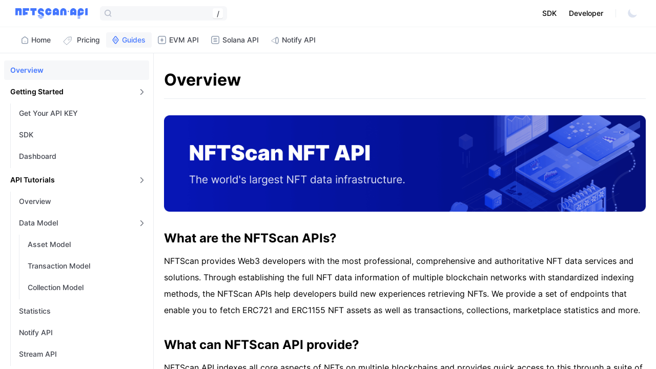

--- FILE ---
content_type: text/html; charset=utf-8
request_url: https://docs.nftscan.com/guides/Overview/1
body_size: 5142
content:
<!DOCTYPE html><html><head><meta charSet="utf-8"/><title>NFTScan | NFT API</title><meta name="keywords" content="NFT API | NFTScan | NFT | NFT Explorer | NFT DATA | Developer | OpenAPI"/><meta name="description" content="NFTScan is a professional NFT API infrastructure. NFTScan supports multiple blockchains including Ethereum, Solana, BNBChain, Polygon, Arbitrum, Optimism and more. Welcome developers to use the NFTScan NFT API to build Web3 products and protocols. "/><meta name="viewport" content="width=device-width,initial-scale=1.0,maximum-scale=1.0,user-scalable=0"/><meta property="twitter:card" content="summary_large_image"/><meta content="website" property="og:type"/><meta content="NFTScan" property="og:site_name"/><meta content="NFTScan" name="apple-mobile-web-app-title"/><meta content="NFTScan" name="application-name"/><meta content="#1450f0" name="msapplication-TileColor"/><meta property="og:title" content="NFTScan | NFT API"/><meta property="og:image" content="https://www.nftscan.com/images/og-img/doc.png"/><meta name="next-head-count" content="13"/><link rel="preload" href="/_next/static/css/ae68e78c3259c0e3.css" as="style"/><link rel="stylesheet" href="/_next/static/css/ae68e78c3259c0e3.css" data-n-g=""/><link rel="preload" href="/_next/static/css/3270b5dbaafb8c99.css" as="style"/><link rel="stylesheet" href="/_next/static/css/3270b5dbaafb8c99.css" data-n-p=""/><noscript data-n-css=""></noscript><script defer="" nomodule="" src="/_next/static/chunks/polyfills-c67a75d1b6f99dc8.js"></script><script src="/_next/static/chunks/webpack-c9dbf5bd7f73fac9.js" defer=""></script><script src="/_next/static/chunks/framework-695e56344d65da02.js" defer=""></script><script src="/_next/static/chunks/main-f677836159e03fb7.js" defer=""></script><script src="/_next/static/chunks/pages/_app-f7ed9f0f6543f720.js" defer=""></script><script src="/_next/static/chunks/4177-c812fea5a98afe90.js" defer=""></script><script src="/_next/static/chunks/pages/guides/%5B...segs%5D-e3ff98a3c03990f0.js" defer=""></script><script src="/_next/static/tWD3pBsSPWTR-ZW7nZloV/_buildManifest.js" defer=""></script><script src="/_next/static/tWD3pBsSPWTR-ZW7nZloV/_ssgManifest.js" defer=""></script></head><body data-theme="light"><div id="__next"><div class="min-h-screen w-full flex flex-col"><header><div class="py-5 px-6 lg:px-15 flex justify-between border-b border-border"><div class="flex items-center flex-1 justify-between lg:justify-start"><div class="py-2 pr-8 lg:hidden"><div class="w-10 h-8 flex flex-col justify-between"><div class="h-1 w-full bg-text-lv3"></div><div class="h-1 w-full bg-text-lv3"></div><div class="h-1 w-full bg-text-lv3"></div></div></div><a class="lg:mr-12" href="/"><svg width="141" height="20" viewBox="0 0 141 20" fill="none" xmlns="http://www.w3.org/2000/svg" class="w-[141px] h-auto"><path d="M0 0h9.724c1.343 0 2.431 1.12 2.431 2.5v11.25H7.293v-7.5C7.293 5.56 6.75 5 6.078 5c-.672 0-1.216.56-1.216 1.25v7.5H0V0ZM26.741 0H14.586v13.75h4.862V12.5h4.255v-5h-4.255V5h7.293V0ZM41.328 0H29.172v5h3.647v8.75h4.862V5h3.647V0ZM63.207 6.25c0-.69.544-1.25 1.215-1.25.672 0 1.216.56 1.216 1.25H70.5C70.5 2.798 67.779 0 64.422 0c-3.356 0-6.077 2.798-6.077 6.25V7.5c0 3.452 2.72 6.25 6.077 6.25 3.357 0 6.078-2.798 6.078-6.25h-4.862c0 .69-.544 1.25-1.216 1.25-.279 0-.536-.096-.741-.26a1.258 1.258 0 0 1-.474-.99V6.25Z" fill="#47F"></path><path fill-rule="evenodd" clip-rule="evenodd" d="M80.224 13.75V12.5h-2.43v1.25H72.93v-7.5c0-3.452 2.721-6.25 6.078-6.25 3.356 0 6.077 2.798 6.077 6.25v7.5h-4.862Zm-2.351-7.947c-.052.14-.08.29-.08.447V7.5h2.431V6.25a1.257 1.257 0 0 0-.666-1.115l-.018-.01-.02-.01a1.151 1.151 0 0 0-.373-.108l-.02-.002-.018-.001-.016-.001-.014-.001L79.06 5 79.008 5c-.328 0-.625.133-.843.35-.128.125-.229.28-.293.453Z" fill="#47F"></path><path d="M93.595 0c-3.357 0-6.078 2.798-6.078 6.25v7.5h4.862v-7.5c0-.69.545-1.25 1.216-1.25.671 0 1.215.56 1.215 1.25v7.5h4.862v-7.5c0-3.452-2.72-6.25-6.077-6.25ZM43.759 6.25c0 3.452 2.72 6.25 6.077 6.25.672 0 1.216.56 1.216 1.25S50.508 15 49.836 15c-.405 0-.764-.204-.985-.518a1.27 1.27 0 0 1-.23-.732h-4.862c0 .085.001.17.005.254l.009.168c.018.282.054.558.107.828h11.912c.08-.404.122-.822.122-1.25 0-3.452-2.721-6.25-6.078-6.25A1.189 1.189 0 0 1 49 7.157a1.266 1.266 0 0 1-.378-.907c0-.69.544-1.25 1.215-1.25.672 0 1.216.56 1.216 1.25h4.862c0-3.452-2.721-6.25-6.078-6.25-3.356 0-6.077 2.798-6.077 6.25ZM44.264 16.25c.19.447.429.866.71 1.25h9.725c.28-.384.52-.803.71-1.25H44.263ZM49.836 20a5.942 5.942 0 0 1-3.647-1.25h7.294A5.942 5.942 0 0 1 49.836 20Z" fill="#47F"></path><path fill-rule="evenodd" clip-rule="evenodd" d="M114.259 12.5v1.25h4.862v-7.5c0-3.452-2.721-6.25-6.078-6.25s-6.077 2.798-6.077 6.25v7.5h4.862V12.5h2.431Zm-2.431-6.25c0-.69.544-1.25 1.215-1.25s1.216.56 1.216 1.25V7.5h-2.431V6.25Z" fill="#47F"></path><path d="M133.707 6.25h-4.862c0-.69-.544-1.25-1.216-1.25a1.193 1.193 0 0 0-.969.496 1.245 1.245 0 0 0-.246.754V7.5c0 .69.544 1.25 1.215 1.25.672 0 1.216-.56 1.216-1.25h4.862c0 3.452-2.721 6.25-6.078 6.25a6.055 6.055 0 0 1-1.029-.088l-.186-.037V15h-4.862V6.25c0-3.452 2.721-6.25 6.077-6.25 3.357 0 6.078 2.798 6.078 6.25ZM121.552 16.25v1.25h4.862v-1.25h-4.862ZM121.552 18.75h4.862V20h-4.862v-1.25ZM138.569 0c-1.343 0-2.431 1.12-2.431 2.5v11.25H141V0h-2.431ZM104.534 6.25c0 .69-.544 1.25-1.215 1.25s-1.216-.56-1.216-1.25.545-1.25 1.216-1.25c.671 0 1.215.56 1.215 1.25Z" fill="#47F"></path></svg></a><a class="flex lg:hidden items-center pl-3 w-18 h-18 justify-center rounded-circle cursor-pointer bg-background-lv3" href="/search"><svg width="16" height="18" viewBox="0 0 16 18" fill="none" xmlns="http://www.w3.org/2000/svg" class="w-10 h-10 mr-2"><circle cx="7" cy="7.964" r="6" stroke="#B8BECC" stroke-width="2"></circle><rect x="11.414" y="12.085" width="5" height="1" rx="0.5" transform="rotate(45 11.414 12.085)" fill="#B6BCCA" stroke="#B8BECC"></rect></svg></a><div class="hidden lg:flex px-4 py-2 w-[248px] items-center justify-between bg-background-lv3 rounded-sm cursor-pointer"><svg width="16" height="18" viewBox="0 0 16 18" fill="none" xmlns="http://www.w3.org/2000/svg" class="w-8 h-8 mr-2"><circle cx="7" cy="7.964" r="6" stroke="#B8BECC" stroke-width="2"></circle><rect x="11.414" y="12.085" width="5" height="1" rx="0.5" transform="rotate(45 11.414 12.085)" fill="#B6BCCA" stroke="#B8BECC"></rect></svg><div class="w-10 h-10 flex items-center justify-center rounded-xs text-[14px] leading-[15px] text-text-lv2 bg-background-lv2 shadow-button">/</div></div></div><div class="hidden lg:flex items-center"><div class="flex"><a class="px-4 py-1 ml-4 text-md text-text-lv1 font-medium hover:text-secondary" href="https://github.com/nftscan-official/nftscan-api-js-sdk" target="_blank" rel="noreferrer">SDK</a><a class="px-4 py-1 ml-4 text-md text-text-lv1 font-medium rounded-xs hover:text-secondary" href="https://developer.nftscan.com/" target="_blank" rel="noreferrer">Developer</a></div><div class="w-[1px] h-8 mx-8 bg-line"></div><div class="flex items-center justify-center h-16 w-16 rounded-md cursor-pointer hover:bg-background-lv3 "><svg width="24" height="24" viewBox="0 0 24 24" fill="none" xmlns="http://www.w3.org/2000/svg"><path fill-rule="evenodd" clip-rule="evenodd" d="M20.785 14.133A9 9 0 0 1 7.644 3.623a9 9 0 1 0 13.141 10.51Z" fill="#DDE3F0"></path></svg></div></div></div><div class="hidden lg:flex py-5 px-15 border-b border-line"><a class="group px-6 py-2 text-md font-medium text-text-lv2 hover:text-secondary rounded-xs flex items-center text-secondary bg-background-lv3" target="_self" href="/"><svg width="13" height="16" viewBox="0 0 13 16" fill="none" xmlns="http://www.w3.org/2000/svg" class="group-hover:hidden hidden"><path d="M.75 6.422c0-.391.183-.76.495-.996L5.14 2.472a2.25 2.25 0 0 1 2.718 0l.454-.598-.454.598 3.896 2.954c.312.236.495.605.495.996V12.5A2.25 2.25 0 0 1 10 14.75H3A2.25 2.25 0 0 1 .75 12.5V6.422Z" stroke="#919DAF" stroke-width="1.5"></path><rect x="6" y="9.5" width="1.5" height="3" rx="0.75" fill="#C4C9D3"></rect><rect x="6.375" y="9.875" width="0.75" height="2.25" rx="0.375" stroke="#C4C9D3" stroke-opacity="0.4" stroke-width="0.75"></rect></svg><svg width="13" height="16" viewBox="0 0 13 16" fill="none" xmlns="http://www.w3.org/2000/svg" class="hidden group-hover:block !block"><path d="M.75 6.422c0-.391.183-.76.495-.996L5.14 2.472a2.25 2.25 0 0 1 2.718 0l.454-.598-.454.598 3.896 2.954c.312.236.495.605.495.996V12.5A2.25 2.25 0 0 1 10 14.75H3A2.25 2.25 0 0 1 .75 12.5V6.422Z" stroke="#47F" stroke-width="1.5"></path><rect x="6" y="9.5" width="1.5" height="3" rx="0.75" fill="#47F" fill-opacity="0.65"></rect></svg><span class="ml-3">Home</span></a><a class="group px-6 py-2 text-md font-medium text-text-lv2 hover:text-secondary rounded-xs flex items-center" target="_self" href="/pricing"><svg xmlns="http://www.w3.org/2000/svg" width="21" height="22" viewBox="0 0 21 22" fill="none" class="group-hover:hidden"><path d="M8.878 6.014a1.5 1.5 0 0 1 .896-.43l6.01-.664a.5.5 0 0 1 .552.552l-.664 6.01a1.5 1.5 0 0 1-.43.896l-7.11 7.11a1.5 1.5 0 0 1-2.122 0l-4.242-4.242a1.5 1.5 0 0 1 0-2.122l7.11-7.11Z" stroke="#919DAF"></path><circle cx="11.314" cy="9.946" r="1.5" transform="rotate(45 11.314 9.946)" stroke="#C4C9D3"></circle></svg><svg xmlns="http://www.w3.org/2000/svg" width="22" height="22" viewBox="0 0 22 22" fill="none" class="hidden group-hover:block"><path d="M9.384 6.014a1.5 1.5 0 0 1 .896-.43l6.01-.664a.5.5 0 0 1 .553.552l-.665 6.01a1.5 1.5 0 0 1-.43.896l-7.11 7.11a1.5 1.5 0 0 1-2.121 0l-4.243-4.242a1.5 1.5 0 0 1 0-2.122l7.11-7.11Z" stroke="#47F"></path><circle cx="11.82" cy="9.946" r="1.5" transform="rotate(45 11.82 9.946)" stroke="#47F" stroke-opacity="0.8"></circle></svg><span class="ml-3">Pricing</span></a><a class="group px-6 py-2 text-md font-medium text-text-lv2 hover:text-secondary rounded-xs flex items-center" target="_self" href="/guides/Overview/1"><svg width="13" height="18" viewBox="0 0 13 18" fill="none" xmlns="http://www.w3.org/2000/svg" class="group-hover:hidden"><path d="M1.454 9.732a1.25 1.25 0 0 1 0-1.464l4.033-5.584a1.25 1.25 0 0 1 2.026 0l4.033 5.584a1.25 1.25 0 0 1 0 1.464l-4.033 5.584a1.25 1.25 0 0 1-2.026 0L1.454 9.732Z" stroke="#919DAF" stroke-width="1.5"></path><circle cx="6.5" cy="9" r="1.75" stroke="#C4C9D3" stroke-width="1.5"></circle></svg><svg width="13" height="18" viewBox="0 0 13 18" fill="none" xmlns="http://www.w3.org/2000/svg" class="hidden group-hover:block"><path d="M1.454 9.732a1.25 1.25 0 0 1 0-1.464l4.033-5.584a1.25 1.25 0 0 1 2.026 0l4.033 5.584a1.25 1.25 0 0 1 0 1.464l-4.033 5.584a1.25 1.25 0 0 1-2.026 0L1.454 9.732Z" stroke="#47F" stroke-width="1.5"></path><circle cx="6.5" cy="9" r="1.75" stroke="#47F" stroke-opacity="0.65" stroke-width="1.5"></circle></svg><span class="ml-3">Guides</span></a><a class="group px-6 py-2 text-md font-medium text-text-lv2 hover:text-secondary rounded-xs flex items-center" target="_self" href="/reference/evm"><svg width="16" height="16" viewBox="0 0 16 16" fill="none" xmlns="http://www.w3.org/2000/svg" class="group-hover:hidden"><rect x="0.75" y="0.75" width="14.5" height="14.5" rx="3.25" stroke="#919DAF" stroke-width="1.5"></rect><path fill-rule="evenodd" clip-rule="evenodd" d="m8 3 3.068 5.092L8 9.906 4.93 8.092 8 3Z" fill="#C4C9D3"></path><path fill-rule="evenodd" clip-rule="evenodd" d="m8 13 3.07-4.325L8 10.488 4.93 8.675 8 12.999Z" fill="#C4C9D3"></path><path fill-rule="evenodd" clip-rule="evenodd" d="M8 9.907 4.93 8.093 8 6.697l3.068 1.396L8 9.907Z" fill="#919DAF"></path></svg><svg width="16" height="16" viewBox="0 0 16 16" fill="none" xmlns="http://www.w3.org/2000/svg" class="hidden group-hover:block"><rect x="0.75" y="0.75" width="14.5" height="14.5" rx="3.25" stroke="#47F" stroke-width="1.5"></rect><path d="m8 3-.067.227V9.84L8 9.906l3.068-1.814L8 3Z" fill="#47F" fill-opacity="0.65"></path><path d="M8 3 4.93 8.092 8 9.906V3ZM8 10.488l-.04.047v2.353L8 13l3.07-4.325L8 10.488Z" fill="#47F" fill-opacity="0.65"></path><path d="M8 13v-2.512L4.93 8.675 8 13Z" fill="#47F" fill-opacity="0.65"></path><path d="m8 9.906 3.068-1.814L8 6.696v3.21ZM4.93 8.092 8 9.906v-3.21L4.93 8.092Z" fill="#47F"></path></svg><span class="ml-3">EVM API</span></a><a class="group px-6 py-2 text-md font-medium text-text-lv2 hover:text-secondary rounded-xs flex items-center" target="_self" href="/reference/solana"><svg width="16" height="16" viewBox="0 0 16 16" fill="none" xmlns="http://www.w3.org/2000/svg" class="group-hover:hidden"><rect x="0.75" y="0.75" width="14.5" height="14.5" rx="3.25" stroke="#919DAF" stroke-width="1.5"></rect><path d="m11.958 10.051-1.32 1.407a.306.306 0 0 1-.224.097h-6.26a.154.154 0 0 1-.152-.178.152.152 0 0 1 .039-.078l1.32-1.407a.306.306 0 0 1 .223-.097h6.26a.154.154 0 0 1 .143.09.15.15 0 0 1-.029.166ZM4.153 6.205h6.26a.307.307 0 0 0 .224-.097l1.321-1.407a.152.152 0 0 0 .029-.166.152.152 0 0 0-.143-.09h-6.26a.307.307 0 0 0-.224.096L4.04 5.95a.152.152 0 0 0 .113.256Z" fill="#919DAF"></path><path d="M10.536 7.145a.308.308 0 0 1 .101.071l1.319 1.408a.152.152 0 0 1-.028.231.154.154 0 0 1-.084.026h-6.26a.31.31 0 0 1-.224-.097L4.04 7.375a.152.152 0 0 1 .113-.256h6.26a.31.31 0 0 1 .123.026Z" fill="#C4C9D3"></path></svg><svg width="16" height="16" viewBox="0 0 16 16" fill="none" xmlns="http://www.w3.org/2000/svg" class="hidden group-hover:block"><rect x="0.75" y="0.75" width="14.5" height="14.5" rx="3.25" stroke="#47F" stroke-width="1.5"></rect><path d="m11.958 10.051-1.32 1.407a.306.306 0 0 1-.224.097h-6.26a.154.154 0 0 1-.152-.178.152.152 0 0 1 .039-.078l1.32-1.407a.306.306 0 0 1 .223-.097h6.26a.154.154 0 0 1 .143.09.15.15 0 0 1-.029.166ZM4.153 6.205h6.26a.307.307 0 0 0 .224-.097l1.321-1.407a.152.152 0 0 0 .029-.166.152.152 0 0 0-.143-.09h-6.26a.307.307 0 0 0-.224.096L4.04 5.95a.152.152 0 0 0 .113.256Z" fill="#47F"></path><path d="M10.536 7.145a.308.308 0 0 1 .101.071l1.319 1.408a.152.152 0 0 1-.028.231.154.154 0 0 1-.084.026h-6.26a.31.31 0 0 1-.224-.097L4.04 7.375a.152.152 0 0 1 .113-.256h6.26a.31.31 0 0 1 .123.026Z" fill="#47F" fill-opacity="0.65"></path></svg><span class="ml-3">Solana API</span></a><a class="group px-6 py-2 text-md font-medium text-text-lv2 hover:text-secondary rounded-xs flex items-center" target="_self" href="/reference/notify"><svg width="15" height="15" viewBox="0 0 15 15" fill="none" xmlns="http://www.w3.org/2000/svg" class="group-hover:hidden"><path d="M11 1.5 1.47 7.717a1.002 1.002 0 0 0 .102 1.737c2.194 1.09 6.212 3.1 8.928 4.546" stroke="#C4C9D3" stroke-width="1.5"></path><path d="M14.25 8c0 1.842-.375 3.472-.946 4.614-.594 1.187-1.275 1.636-1.804 1.636-.53 0-1.21-.449-1.804-1.636C9.125 11.472 8.75 9.842 8.75 8s.375-3.472.946-4.614C10.29 2.199 10.97 1.75 11.5 1.75c.53 0 1.21.449 1.804 1.636.571 1.142.946 2.772.946 4.614Z" stroke="#919DAF" stroke-width="1.5"></path></svg><svg width="15" height="15" viewBox="0 0 15 15" fill="none" xmlns="http://www.w3.org/2000/svg" class="hidden group-hover:block"><path d="M11 1.5 1.47 7.717a1.002 1.002 0 0 0 .102 1.737c2.194 1.09 6.212 3.1 8.928 4.546" stroke="#47F" stroke-opacity="0.65" stroke-width="1.5"></path><path d="M14.25 8c0 1.842-.375 3.472-.946 4.614-.594 1.187-1.275 1.636-1.804 1.636-.53 0-1.21-.449-1.804-1.636C9.125 11.472 8.75 9.842 8.75 8s.375-3.472.946-4.614C10.29 2.199 10.97 1.75 11.5 1.75c.53 0 1.21.449 1.804 1.636.571 1.142.946 2.772.946 4.614Z" stroke="#47F" stroke-width="1.5"></path></svg><span class="ml-3">Notify API</span></a></div></header><main class="flex-1 relative"><div class="flex absolute inset-0"><div class="w-full lg:w-150 h-full overflow-y-auto border-r border-line py-2 lg:py-7 px-4 hidden lg:block scroll-bar"><span aria-live="polite" aria-busy="true"><span class="react-loading-skeleton h-18 mb-2">‌</span><br/><span class="react-loading-skeleton h-18 mb-2">‌</span><br/><span class="react-loading-skeleton h-18 mb-2">‌</span><br/><span class="react-loading-skeleton h-18 mb-2">‌</span><br/><span class="react-loading-skeleton h-18 mb-2">‌</span><br/><span class="react-loading-skeleton h-18 mb-2">‌</span><br/><span class="react-loading-skeleton h-18 mb-2">‌</span><br/><span class="react-loading-skeleton h-18 mb-2">‌</span><br/><span class="react-loading-skeleton h-18 mb-2">‌</span><br/><span class="react-loading-skeleton h-18 mb-2">‌</span><br/><span class="react-loading-skeleton h-18 mb-2">‌</span><br/><span class="react-loading-skeleton h-18 mb-2">‌</span><br/><span class="react-loading-skeleton h-18 mb-2">‌</span><br/><span class="react-loading-skeleton h-18 mb-2">‌</span><br/><span class="react-loading-skeleton h-18 mb-2">‌</span><br/><span class="react-loading-skeleton h-18 mb-2">‌</span><br/><span class="react-loading-skeleton h-18 mb-2">‌</span><br/><span class="react-loading-skeleton h-18 mb-2">‌</span><br/><span class="react-loading-skeleton h-18 mb-2">‌</span><br/><span class="react-loading-skeleton h-18 mb-2">‌</span><br/></span></div><div class="flex-1 h-full overflow-y-auto scroll-bar"><div class="box-max py:4 lg:py-8"><div class="w-full"><span aria-live="polite" aria-busy="true"><span class="react-loading-skeleton h-36 mb-8">‌</span><br/></span><span aria-live="polite" aria-busy="true"><span class="react-loading-skeleton h-18 mb-2">‌</span><br/><span class="react-loading-skeleton h-18 mb-2">‌</span><br/><span class="react-loading-skeleton h-18 mb-2">‌</span><br/></span><span aria-live="polite" aria-busy="true"><span class="react-loading-skeleton h-36 mb-8 mt-20">‌</span><br/></span><span aria-live="polite" aria-busy="true"><span class="react-loading-skeleton h-18 mb-2">‌</span><br/><span class="react-loading-skeleton h-18 mb-2">‌</span><br/><span class="react-loading-skeleton h-18 mb-2">‌</span><br/></span></div></div></div></div></main></div><div class="__react_component_tooltip t8f662c3f-7081-43a7-ba1b-312649c7ee09 place-top type-dark allow_click" id="t8f662c3f-7081-43a7-ba1b-312649c7ee09" data-id="tooltip"><style aria-hidden="true">
  	.t8f662c3f-7081-43a7-ba1b-312649c7ee09 {
	    color: #fff;
	    background: #222;
	    border: 1px solid transparent;
	    border-radius: undefinedpx;
	    padding: 8px 21px;
  	}

  	.t8f662c3f-7081-43a7-ba1b-312649c7ee09.place-top {
        margin-top: -10px;
    }
    .t8f662c3f-7081-43a7-ba1b-312649c7ee09.place-top::before {
        content: "";
        background-color: inherit;
        position: absolute;
        z-index: 2;
        width: 20px;
        height: 12px;
    }
    .t8f662c3f-7081-43a7-ba1b-312649c7ee09.place-top::after {
        content: "";
        position: absolute;
        width: 10px;
        height: 10px;
        border-top-right-radius: undefinedpx;
        border: 1px solid transparent;
        background-color: #222;
        z-index: -2;
        bottom: -6px;
        left: 50%;
        margin-left: -6px;
        transform: rotate(135deg);
    }

    .t8f662c3f-7081-43a7-ba1b-312649c7ee09.place-bottom {
        margin-top: 10px;
    }
    .t8f662c3f-7081-43a7-ba1b-312649c7ee09.place-bottom::before {
        content: "";
        background-color: inherit;
        position: absolute;
        z-index: -1;
        width: 18px;
        height: 10px;
    }
    .t8f662c3f-7081-43a7-ba1b-312649c7ee09.place-bottom::after {
        content: "";
        position: absolute;
        width: 10px;
        height: 10px;
        border-top-right-radius: undefinedpx;
        border: 1px solid transparent;
        background-color: #222;
        z-index: -2;
        top: -6px;
        left: 50%;
        margin-left: -6px;
        transform: rotate(45deg);
    }

    .t8f662c3f-7081-43a7-ba1b-312649c7ee09.place-left {
        margin-left: -10px;
    }
    .t8f662c3f-7081-43a7-ba1b-312649c7ee09.place-left::before {
        content: "";
        background-color: inherit;
        position: absolute;
        z-index: -1;
        width: 10px;
        height: 18px;
    }
    .t8f662c3f-7081-43a7-ba1b-312649c7ee09.place-left::after {
        content: "";
        position: absolute;
        width: 10px;
        height: 10px;
        border-top-right-radius: undefinedpx;
        border: 1px solid transparent;
        background-color: #222;
        z-index: -2;
        right: -6px;
        top: 50%;
        margin-top: -6px;
        transform: rotate(45deg);
    }

    .t8f662c3f-7081-43a7-ba1b-312649c7ee09.place-right {
        margin-left: 10px;
    }
    .t8f662c3f-7081-43a7-ba1b-312649c7ee09.place-right::before {
        content: "";
        background-color: inherit;
        position: absolute;
        z-index: -1;
        width: 10px;
        height: 18px;
    }
    .t8f662c3f-7081-43a7-ba1b-312649c7ee09.place-right::after {
        content: "";
        position: absolute;
        width: 10px;
        height: 10px;
        border-top-right-radius: undefinedpx;
        border: 1px solid transparent;
        background-color: #222;
        z-index: -2;
        left: -6px;
        top: 50%;
        margin-top: -6px;
        transform: rotate(-135deg);
    }
  </style></div></div><div class="qk-message"></div><script id="__NEXT_DATA__" type="application/json">{"props":{"pageProps":{}},"page":"/guides/[...segs]","query":{},"buildId":"tWD3pBsSPWTR-ZW7nZloV","nextExport":true,"autoExport":true,"isFallback":false,"scriptLoader":[{"strategy":"lazyOnload","src":"https://www.googletagmanager.com/gtag/js?id=G-FZ4PNT05LC"},{"strategy":"afterInteractive","id":"ga","dangerouslySetInnerHTML":{"__html":"\n          window.dataLayer = window.dataLayer || [];\n          function gtag(){dataLayer.push(arguments);}\n          gtag('js', new Date());\n          gtag('config', 'G-FZ4PNT05LC', {\n          page_path: window.location.pathname,\n          });\n      "}}]}</script></body></html>

--- FILE ---
content_type: text/css; charset=utf-8
request_url: https://docs.nftscan.com/_next/static/css/ae68e78c3259c0e3.css
body_size: 8916
content:
@font-face{font-family:iconfont;src:url(/_next/static/media/iconfont.e3f83d4d.woff2) format("woff2"),url(/_next/static/media/iconfont.c6f6d319.woff) format("woff"),url(/_next/static/media/iconfont.cbfe57ab.ttf) format("truetype")}.iconfont{font-family:iconfont!important;font-size:16px;font-style:normal;-webkit-font-smoothing:antialiased;-moz-osx-font-smoothing:grayscale}.icon-success:before{content:""}.icon-email:before{content:""}.icon-discord:before{content:""}.icon-wechat:before{content:""}.icon-facebook:before{content:""}.icon-github:before{content:""}.icon-ins:before{content:""}.icon-telegram:before{content:""}.icon-behance:before{content:""}.icon-dribbble:before{content:""}.icon-ins2:before{content:""}.icon-medium:before{content:""}.icon-loading:before{content:""}.icon-close:before{content:""}.icon-eye_open:before{content:""}.icon-eye_close:before{content:""}.icon-logout:before{content:""}.icon-calendar:before{content:""}.icon-correct:before{content:""}.icon-copy:before{content:""}.icon-cursor:before{content:""}.icon-fail:before{content:""}.icon-getitgetit:before{content:""}.icon-get:before{content:""}.icon-download:before{content:""}.icon-down:before{content:""}.icon-happy:before{content:""}.icon-home-fill:before{content:""}.icon-home:before{content:""}.icon-info-fill:before{content:""}.icon-identity-fill:before{content:""}.icon-line-up:before{content:""}.icon-identity:before{content:""}.icon-radio:before{content:""}.icon-radio-check:before{content:""}.icon-up:before{content:""}.icon-help:before{content:""}.icon-pie-1:before{content:""}.icon-twitter:before{content:""}.icon-info:before{content:""}.icon-upload:before{content:""}.icon-view:before{content:""}.icon-line-down:before{content:""}.icon-pie-2:before{content:""}.icon-link:before{content:""}.icon-sad:before{content:""}@font-face{font-family:Inter;font-style:normal;font-weight:400;src:url(/_next/static/media/Inter-Regular-new.2c6df491.woff2) format("woff2");font-display:swap}@font-face{font-family:Inter;font-style:normal;font-weight:500;src:url(/_next/static/media/Inter-Medium-new.0675c5e3.woff2) format("woff2");font-display:swap}@font-face{font-family:Inter;font-style:normal;font-weight:600;src:url(/_next/static/media/Inter-SemiBold-new.11ce977c.woff2) format("woff2");font-display:swap}@font-face{font-family:Inter;font-style:normal;font-weight:700;src:url(/_next/static/media/Inter-Bold-new.b6289334.woff2) format("woff2");font-display:swap}@font-face{font-family:Inter;font-style:normal;font-weight:900;src:url(/_next/static/media/Inter-Black-new.72ae4d00.woff2) format("woff2");font-display:swap}/*
! tailwindcss v3.2.4 | MIT License | https://tailwindcss.com
*/*,:after,:before{box-sizing:border-box;border:0 solid #e5e7eb}:after,:before{--tw-content:""}html{line-height:1.5;-webkit-text-size-adjust:100%;-moz-tab-size:4;-o-tab-size:4;tab-size:4;font-family:ui-sans-serif,system-ui,-apple-system,BlinkMacSystemFont,Segoe UI,Roboto,Helvetica Neue,Arial,Noto Sans,sans-serif,Apple Color Emoji,Segoe UI Emoji,Segoe UI Symbol,Noto Color Emoji;font-feature-settings:normal}body{margin:0;line-height:inherit}hr{height:0;color:inherit;border-top-width:1px}abbr:where([title]){-webkit-text-decoration:underline dotted;text-decoration:underline dotted}h1,h2,h3,h4,h5,h6{font-size:inherit;font-weight:inherit}a{color:inherit;text-decoration:inherit}b,strong{font-weight:bolder}code,kbd,pre,samp{font-family:ui-monospace,SFMono-Regular,Menlo,Monaco,Consolas,Liberation Mono,Courier New,monospace;font-size:1em}small{font-size:80%}sub,sup{font-size:75%;line-height:0;position:relative;vertical-align:baseline}sub{bottom:-.25em}sup{top:-.5em}table{text-indent:0;border-color:inherit;border-collapse:collapse}button,input,optgroup,select,textarea{font-family:inherit;font-size:100%;font-weight:inherit;line-height:inherit;color:inherit;margin:0;padding:0}button,select{text-transform:none}[type=button],[type=reset],[type=submit],button{-webkit-appearance:button;background-color:transparent;background-image:none}:-moz-focusring{outline:auto}:-moz-ui-invalid{box-shadow:none}progress{vertical-align:baseline}::-webkit-inner-spin-button,::-webkit-outer-spin-button{height:auto}[type=search]{-webkit-appearance:textfield;outline-offset:-2px}::-webkit-search-decoration{-webkit-appearance:none}::-webkit-file-upload-button{-webkit-appearance:button;font:inherit}summary{display:list-item}blockquote,dd,dl,figure,h1,h2,h3,h4,h5,h6,hr,p,pre{margin:0}fieldset{margin:0}fieldset,legend{padding:0}menu,ol,ul{list-style:none;margin:0;padding:0}textarea{resize:vertical}input::-moz-placeholder,textarea::-moz-placeholder{opacity:1;color:#9ca3af}input::placeholder,textarea::placeholder{opacity:1;color:#9ca3af}[role=button],button{cursor:pointer}:disabled{cursor:default}audio,canvas,embed,iframe,img,object,svg,video{display:block;vertical-align:middle}img,video{max-width:100%;height:auto}[hidden]{display:none}:root{--primary-color:#1450f0;--secondary-color:#47f;--link-color:#47f;--active-color:#47f;--success-color:#4cd964;--waring-color:#ff9500;--error-color:#ff3b30;--white-color:#fff}body,html{background:var(--body-color);color:var(--text-lv1-color)}body[data-theme=light]{--text-lv1-color:#000;--text-lv2-color:#41444d;--text-lv3-color:#b6bcca;--body-color:#fff;--background-lv1-color:#f6f7f9;--background-lv2-color:#fff;--background-lv3-color:#f6f7f9;--border-color:#f5f6f7;--line-color:#e9ecf0;--mask-color:hsla(0,0%,100%,.6);--scrollbar-background-color:#f1f1f1;--scrollbar-thumb-color:#dedbdb}body[data-theme=dark]{--text-lv1-color:#fff;--text-lv2-color:#a7b3cc;--text-lv3-color:#626f8d;--body-color:#101114;--background-lv1-color:#101114;--background-lv2-color:#171923;--background-lv3-color:#272b33;--border-color:#23292e;--line-color:#383f44;--mask-color:rgba(0,0,0,.6);--scrollbar-background-color:#444;--scrollbar-thumb-color:#666}*{font-family:Inter,Helvetica,Arial,Microsoft YaHei,sans-serif;font-weight:500;-webkit-font-smoothing:antialiased;-moz-osx-font-smoothing:grayscale}*,:after,:before{--tw-border-spacing-x:0;--tw-border-spacing-y:0;--tw-translate-x:0;--tw-translate-y:0;--tw-rotate:0;--tw-skew-x:0;--tw-skew-y:0;--tw-scale-x:1;--tw-scale-y:1;--tw-pan-x: ;--tw-pan-y: ;--tw-pinch-zoom: ;--tw-scroll-snap-strictness:proximity;--tw-ordinal: ;--tw-slashed-zero: ;--tw-numeric-figure: ;--tw-numeric-spacing: ;--tw-numeric-fraction: ;--tw-ring-inset: ;--tw-ring-offset-width:0px;--tw-ring-offset-color:#fff;--tw-ring-color:rgba(59,130,246,.5);--tw-ring-offset-shadow:0 0 #0000;--tw-ring-shadow:0 0 #0000;--tw-shadow:0 0 #0000;--tw-shadow-colored:0 0 #0000;--tw-blur: ;--tw-brightness: ;--tw-contrast: ;--tw-grayscale: ;--tw-hue-rotate: ;--tw-invert: ;--tw-saturate: ;--tw-sepia: ;--tw-drop-shadow: ;--tw-backdrop-blur: ;--tw-backdrop-brightness: ;--tw-backdrop-contrast: ;--tw-backdrop-grayscale: ;--tw-backdrop-hue-rotate: ;--tw-backdrop-invert: ;--tw-backdrop-opacity: ;--tw-backdrop-saturate: ;--tw-backdrop-sepia: }::backdrop{--tw-border-spacing-x:0;--tw-border-spacing-y:0;--tw-translate-x:0;--tw-translate-y:0;--tw-rotate:0;--tw-skew-x:0;--tw-skew-y:0;--tw-scale-x:1;--tw-scale-y:1;--tw-pan-x: ;--tw-pan-y: ;--tw-pinch-zoom: ;--tw-scroll-snap-strictness:proximity;--tw-ordinal: ;--tw-slashed-zero: ;--tw-numeric-figure: ;--tw-numeric-spacing: ;--tw-numeric-fraction: ;--tw-ring-inset: ;--tw-ring-offset-width:0px;--tw-ring-offset-color:#fff;--tw-ring-color:rgba(59,130,246,.5);--tw-ring-offset-shadow:0 0 #0000;--tw-ring-shadow:0 0 #0000;--tw-shadow:0 0 #0000;--tw-shadow-colored:0 0 #0000;--tw-blur: ;--tw-brightness: ;--tw-contrast: ;--tw-grayscale: ;--tw-hue-rotate: ;--tw-invert: ;--tw-saturate: ;--tw-sepia: ;--tw-drop-shadow: ;--tw-backdrop-blur: ;--tw-backdrop-brightness: ;--tw-backdrop-contrast: ;--tw-backdrop-grayscale: ;--tw-backdrop-hue-rotate: ;--tw-backdrop-invert: ;--tw-backdrop-opacity: ;--tw-backdrop-saturate: ;--tw-backdrop-sepia: }.scroll-bar::-webkit-scrollbar{width:4px}.scroll-bar::-webkit-scrollbar-thumb{width:4px;background:var(--line-color)}.home-root{width:98%;margin:0 auto;max-width:1300px}.no-wrap{white-space:nowrap;overflow:hidden;text-overflow:ellipsis}.fill-text-lv1-color path{fill:var(--text-lv1-color)}.svg-path-stroke-lv2 path{stroke:var(--text-lv2-color)}.curl-box span{overflow-wrap:break-word!important;font-size:12px!important;line-height:20px!important}.curl-box>div>span{overflow-x:auto!important;width:100%!important;display:inline-block!important}.curl-box>div>span::-webkit-scrollbar{cursor:pointer;height:6px}.curl-box>div>span::-webkit-scrollbar-track{border-radius:4px;background:var(--scrollbar-background-color)}.curl-box>div>span::-webkit-scrollbar-thumb{height:6px;border-radius:4px;background:var(--scrollbar-thumb-color)}.curl-box button{top:0}.guide-code-box>div{padding:8px 16px}.guide-code-box span{font-size:14px!important;line-height:22px!important}.guide-code-box>div>span{overflow-x:auto!important;width:100%!important;overflow-wrap:break-word!important}.guide-code-box button{top:0}.box-max{width:100%;overflow-x:hidden;padding-left:2%;padding-right:2%}.md-title,.text-strong,.text-strong>*{font-weight:700}.md-title{margin-bottom:32px;border-bottom-width:1px;border-color:var(--line-color);padding-top:16px;padding-bottom:16px;font-size:24px;line-height:32px;color:var(--text-lv1-color)}@media (min-width:1024px){.md-title{font-size:32px;line-height:40px;font-weight:700}}.visible{visibility:visible}.fixed{position:fixed}.absolute{position:absolute}.relative{position:relative}.inset-0{top:0;right:0;bottom:0;left:0}.top-\[77px\]{top:77px}.right-\[38\.5\%\]{right:38.5%}.top-\[47px\]{top:47px}.right-\[10\%\]{right:10%}.top-\[98px\]{top:98px}.right-\[18\%\]{right:18%}.left-\[-6px\]{left:-6px}.top-\[-6px\]{top:-6px}.top-0{top:0}.bottom-0{bottom:0}.left-6{left:12px}.right-6{right:12px}.-top-2{top:-4px}.left-0{left:0}.m-10{margin:20px}.mx-8{margin-left:16px;margin-right:16px}.my-6{margin-top:12px;margin-bottom:12px}.my-auto{margin-top:auto;margin-bottom:auto}.mx-6{margin-left:12px;margin-right:12px}.mx-2{margin-left:4px;margin-right:4px}.my-8{margin-top:16px;margin-bottom:16px}.mx-4{margin-left:8px;margin-right:8px}.mt-12{margin-top:24px}.mt-20{margin-top:40px}.mt-\[28px\]{margin-top:28px}.mt-\[80px\]{margin-top:80px}.mb-5{margin-bottom:10px}.mr-8{margin-right:16px}.mb-13{margin-bottom:26px}.mb-33{margin-bottom:66px}.mb-6{margin-bottom:12px}.ml-4{margin-left:8px}.ml-3{margin-left:6px}.mb-8{margin-bottom:16px}.mb-2{margin-bottom:4px}.mb-4{margin-bottom:8px}.mt-8{margin-top:16px}.mb-16{margin-bottom:32px}.ml-6{margin-left:12px}.mt-2{margin-top:4px}.ml-2{margin-left:4px}.mr-2{margin-right:4px}.mr-4{margin-right:8px}.mt-6{margin-top:12px}.mb-12{margin-bottom:24px}.mt-4{margin-top:8px}.mr-6{margin-right:12px}.mt-3{margin-top:6px}.box-border{box-sizing:border-box}.\!block{display:block!important}.block{display:block}.inline-block{display:inline-block}.inline{display:inline}.\!inline{display:inline!important}.flex{display:flex}.table{display:table}.grid{display:grid}.hidden{display:none}.h-28{height:56px}.h-auto{height:auto}.h-\[240px\]{height:240px}.h-full{height:100%}.h-34{height:68px}.h-24{height:48px}.h-8{height:16px}.h-18{height:36px}.h-36{height:72px}.h-1{height:2px}.\!h-12{height:24px!important}.h-19{height:38px}.h-0{height:0}.h-5{height:10px}.h-10{height:20px}.h-40{height:80px}.h-12{height:24px}.h-14{height:28px}.h-2{height:4px}.h-21{height:42px}.h-27{height:54px}.h-6{height:12px}.h-48{height:96px}.h-16{height:32px}.h-7{height:14px}.h-9{height:18px}.max-h-100{max-height:200px}.max-h-\[999px\]{max-height:999px}.\!max-h-\[0\]{max-height:0!important}.max-h-screen{max-height:100vh}.min-h-screen{min-height:100vh}.w-\[100\%\],.w-full{width:100%}.w-\[141px\]{width:141px}.w-\[1px\]{width:1px}.w-10{width:20px}.w-\[60\%\]{width:60%}.\!w-12{width:24px!important}.w-6{width:12px}.w-\[50\%\]{width:50%}.w-\[80\%\]{width:80%}.w-5{width:10px}.w-8{width:16px}.w-0{width:0}.w-18{width:36px}.w-\[248px\]{width:248px}.w-\[134px\]{width:134px}.w-12{width:24px}.w-2{width:4px}.w-\[22\%\]{width:22%}.w-40{width:80px}.w-16{width:32px}.w-7{width:14px}.w-\[40\.6\%\]{width:40.6%}.w-9{width:18px}.flex-1{flex:1 1 0%}.flex-shrink-0,.shrink-0{flex-shrink:0}.grow-0{flex-grow:0}.basis-auto{flex-basis:auto}.-translate-x-full{--tw-translate-x:-100%;transform:translate(var(--tw-translate-x),var(--tw-translate-y)) rotate(var(--tw-rotate)) skewX(var(--tw-skew-x)) skewY(var(--tw-skew-y)) scaleX(var(--tw-scale-x)) scaleY(var(--tw-scale-y))}.\!translate-x-0{--tw-translate-x:0px!important;transform:translate(var(--tw-translate-x),var(--tw-translate-y)) rotate(var(--tw-rotate)) skewX(var(--tw-skew-x)) skewY(var(--tw-skew-y)) scaleX(var(--tw-scale-x)) scaleY(var(--tw-scale-y))!important}.translate-x-0{--tw-translate-x:0px}.translate-x-0,.translate-x-full{transform:translate(var(--tw-translate-x),var(--tw-translate-y)) rotate(var(--tw-rotate)) skewX(var(--tw-skew-x)) skewY(var(--tw-skew-y)) scaleX(var(--tw-scale-x)) scaleY(var(--tw-scale-y))}.translate-x-full{--tw-translate-x:100%}.rotate-180{--tw-rotate:180deg}.-rotate-90,.rotate-180{transform:translate(var(--tw-translate-x),var(--tw-translate-y)) rotate(var(--tw-rotate)) skewX(var(--tw-skew-x)) skewY(var(--tw-skew-y)) scaleX(var(--tw-scale-x)) scaleY(var(--tw-scale-y))}.-rotate-90{--tw-rotate:-90deg}.scale-50{--tw-scale-x:.5;--tw-scale-y:.5}.scale-50,.scale-75{transform:translate(var(--tw-translate-x),var(--tw-translate-y)) rotate(var(--tw-rotate)) skewX(var(--tw-skew-x)) skewY(var(--tw-skew-y)) scaleX(var(--tw-scale-x)) scaleY(var(--tw-scale-y))}.scale-75{--tw-scale-x:.75;--tw-scale-y:.75}.transform{transform:translate(var(--tw-translate-x),var(--tw-translate-y)) rotate(var(--tw-rotate)) skewX(var(--tw-skew-x)) skewY(var(--tw-skew-y)) scaleX(var(--tw-scale-x)) scaleY(var(--tw-scale-y))}@keyframes bounce{0%,to{transform:translateY(-25%);animation-timing-function:cubic-bezier(.8,0,1,1)}50%{transform:none;animation-timing-function:cubic-bezier(0,0,.2,1)}}.animate-bounce{animation:bounce 1s infinite}.cursor-pointer{cursor:pointer}.select-none{-webkit-user-select:none;-moz-user-select:none;user-select:none}.list-inside{list-style-position:inside}.list-disc{list-style-type:disc}.list-decimal{list-style-type:decimal}.grid-cols-2{grid-template-columns:repeat(2,minmax(0,1fr))}.flex-col{flex-direction:column}.flex-wrap{flex-wrap:wrap}.items-start{align-items:flex-start}.items-center{align-items:center}.items-baseline{align-items:baseline}.justify-start{justify-content:flex-start}.justify-end{justify-content:flex-end}.justify-center{justify-content:center}.justify-between{justify-content:space-between}.gap-10{gap:20px}.gap-20{gap:40px}.gap-2{gap:4px}.gap-x-5{-moz-column-gap:10px;column-gap:10px}.gap-y-6{row-gap:12px}.overflow-auto{overflow:auto}.overflow-hidden{overflow:hidden}.overflow-x-auto{overflow-x:auto}.overflow-y-auto{overflow-y:auto}.text-ellipsis{text-overflow:ellipsis}.whitespace-nowrap{white-space:nowrap}.whitespace-pre-wrap{white-space:pre-wrap}.break-words{overflow-wrap:break-word}.break-keep{word-break:keep-all}.rounded-\[28px\]{border-radius:28px}.rounded-3xl{border-radius:16px}.rounded-sm{border-radius:6px}.rounded-md{border-radius:8px}.rounded-xs{border-radius:4px}.rounded-circle{border-radius:50%}.rounded{border-radius:.25rem}.rounded-lg{border-radius:10px}.rounded-t-md{border-top-left-radius:8px;border-top-right-radius:8px}.rounded-b-3xl{border-bottom-right-radius:16px;border-bottom-left-radius:16px}.border{border-width:1px}.border-t-8{border-top-width:8px}.border-b{border-bottom-width:1px}.border-t{border-top-width:1px}.border-l-\[6px\]{border-left-width:6px}.border-l{border-left-width:1px}.border-r{border-right-width:1px}.border-solid{border-style:solid}.border-none{border-style:none}.border-line{border-color:var(--line-color)}.border-border{border-color:var(--border-color)}.border-\[\#4cb3d4\]{--tw-border-opacity:1;border-color:rgb(76 179 212/var(--tw-border-opacity))}.border-transparent{border-color:transparent}.border-active{border-color:var(--active-color)}.border-\[\#283242\]{--tw-border-opacity:1;border-color:rgb(40 50 66/var(--tw-border-opacity))}.border-error{border-color:var(--error-color)}.\!border-error{border-color:var(--error-color)!important}.border-t-\[\#0FA958\]{--tw-border-opacity:1;border-top-color:rgb(15 169 88/var(--tw-border-opacity))}.border-t-secondary{border-top-color:var(--secondary-color)}.bg-secondary{background-color:var(--secondary-color)}.bg-\[\#E4FF97\]{--tw-bg-opacity:1;background-color:rgb(228 255 151/var(--tw-bg-opacity))}.bg-\[\#0FA958\]{--tw-bg-opacity:1;background-color:rgb(15 169 88/var(--tw-bg-opacity))}.bg-line{background-color:var(--line-color)}.bg-background-lv2{background-color:var(--background-lv2-color)}.bg-background-lv3{background-color:var(--background-lv3-color)}.bg-text-lv3{background-color:var(--text-lv3-color)}.bg-\[\#eef9fd\]{--tw-bg-opacity:1;background-color:rgb(238 249 253/var(--tw-bg-opacity))}.bg-\[\#12ca93\]{--tw-bg-opacity:1;background-color:rgb(18 202 147/var(--tw-bg-opacity))}.bg-mask{background-color:var(--mask-color)}.bg-\[\#007736\]{--tw-bg-opacity:1;background-color:rgb(0 119 54/var(--tw-bg-opacity))}.bg-text-lv2{background-color:var(--text-lv2-color)}.bg-\[\#1D222A\]{--tw-bg-opacity:1;background-color:rgb(29 34 42/var(--tw-bg-opacity))}.bg-primary{background-color:var(--primary-color)}.bg-\[\#FFC700\]{--tw-bg-opacity:1;background-color:rgb(255 199 0/var(--tw-bg-opacity))}.bg-\[\#F45D22\]{--tw-bg-opacity:1;background-color:rgb(244 93 34/var(--tw-bg-opacity))}.fill-text-lv1{fill:var(--text-lv1-color)}.p-15{padding:30px}.p-6{padding:12px}.p-4{padding:8px}.p-8{padding:16px}.p-2{padding:4px}.px-6{padding-left:12px;padding-right:12px}.px-16{padding-left:32px;padding-right:32px}.py-8{padding-top:16px;padding-bottom:16px}.py-28{padding-top:56px;padding-bottom:56px}.py-11{padding-top:22px;padding-bottom:22px}.px-2{padding-left:4px;padding-right:4px}.py-5{padding-top:10px;padding-bottom:10px}.px-4{padding-left:8px;padding-right:8px}.py-1{padding-top:2px;padding-bottom:2px}.px-15{padding-left:30px;padding-right:30px}.py-2{padding-top:4px;padding-bottom:4px}.py-4{padding-top:8px;padding-bottom:8px}.px-12{padding-left:24px;padding-right:24px}.py-10{padding-top:20px;padding-bottom:20px}.px-18{padding-left:36px;padding-right:36px}.py-6{padding-top:12px;padding-bottom:12px}.px-1{padding-left:2px;padding-right:2px}.px-8{padding-left:16px;padding-right:16px}.py-3{padding-top:6px;padding-bottom:6px}.px-3{padding-left:6px;padding-right:6px}.pb-10{padding-bottom:20px}.pt-18{padding-top:36px}.pt-\[148px\]{padding-top:148px}.pt-8{padding-top:16px}.pr-8{padding-right:16px}.pt-10{padding-top:20px}.pb-6{padding-bottom:12px}.pl-2{padding-left:4px}.pl-6{padding-left:12px}.pl-3{padding-left:6px}.pt-4{padding-top:8px}.pb-2{padding-bottom:4px}.pt-5{padding-top:10px}.pb-8{padding-bottom:16px}.pt-6{padding-top:12px}.pb-12{padding-bottom:24px}.text-center{text-align:center}.text-right{text-align:right}.align-middle{vertical-align:middle}.text-\[36px\]{font-size:36px}.text-2xl{font-size:20px;line-height:28px;font-weight:600}.text-\[28px\]{font-size:28px}.text-lg{font-size:16px;line-height:24px}.text-sm{font-size:12px;line-height:20px}.text-title{font-size:32px;line-height:40px;font-weight:700}.text-md{font-size:14px;line-height:22px}.text-xl{font-size:18px;line-height:26px}.text-\[14px\]{font-size:14px}.text-title-2{font-size:24px;line-height:32px}.font-bold,.text-title-2{font-weight:700}.\!font-normal{font-weight:400!important}.font-medium{font-weight:500}.font-semibold{font-weight:600}.font-normal{font-weight:400}.\!font-medium{font-weight:500!important}.leading-\[41px\]{line-height:41px}.leading-\[56px\]{line-height:56px}.leading-none{line-height:1}.leading-\[22px\]{line-height:22px}.leading-\[48px\]{line-height:48px}.leading-\[36px\]{line-height:36px}.leading-loose{line-height:2}.leading-\[15px\]{line-height:15px}.leading-\[28px\]{line-height:28px}.leading-\[42px\]{line-height:42px}.text-text-lv1{color:var(--text-lv1-color)}.text-text-lv2{color:var(--text-lv2-color)}.text-white{color:var(--white-color)}.text-\[\#000\]{--tw-text-opacity:1;color:rgb(0 0 0/var(--tw-text-opacity))}.text-secondary{color:var(--secondary-color)}.text-text-lv3{color:var(--text-lv3-color)}.text-transparent{color:transparent}.text-link{color:var(--link-color)}.\!text-text-lv2{color:var(--text-lv2-color)!important}.\!text-secondary{color:var(--secondary-color)!important}.\!text-text-lv1{color:var(--text-lv1-color)!important}.text-\[\#dd1e2e\]{--tw-text-opacity:1;color:rgb(221 30 46/var(--tw-text-opacity))}.shadow-green-bt{--tw-shadow:0px 4px 16px rgba(15,63,189,.29);--tw-shadow-colored:0px 4px 16px var(--tw-shadow-color)}.shadow-green-bt,.shadow-md{box-shadow:var(--tw-ring-offset-shadow,0 0 #0000),var(--tw-ring-shadow,0 0 #0000),var(--tw-shadow)}.shadow-md{--tw-shadow:0px 0px 20px rgba(0,0,0,.04);--tw-shadow-colored:0px 0px 20px var(--tw-shadow-color)}.shadow-sm{--tw-shadow:0 1px 2px 0 rgba(0,0,0,.05);--tw-shadow-colored:0 1px 2px 0 var(--tw-shadow-color)}.shadow-button,.shadow-sm{box-shadow:var(--tw-ring-offset-shadow,0 0 #0000),var(--tw-ring-shadow,0 0 #0000),var(--tw-shadow)}.shadow-button{--tw-shadow:0px 1px 0px rgba(0,0,0,.1);--tw-shadow-colored:0px 1px 0px var(--tw-shadow-color)}.filter{filter:var(--tw-blur) var(--tw-brightness) var(--tw-contrast) var(--tw-grayscale) var(--tw-hue-rotate) var(--tw-invert) var(--tw-saturate) var(--tw-sepia) var(--tw-drop-shadow)}.transition-all{transition-property:all;transition-timing-function:cubic-bezier(.4,0,.2,1);transition-duration:.15s}.transition-shadow{transition-property:box-shadow;transition-timing-function:cubic-bezier(.4,0,.2,1);transition-duration:.15s}.duration-300{transition-duration:.3s}.rc-dropdown{position:absolute;left:-9999px;top:-9999px;z-index:1070;display:block;font-family:Helvetica Neue,Helvetica,Arial,sans-serif;font-size:12px;font-weight:400;line-height:1.5}.rc-dropdown-hidden{display:none}.rc-dropdown-menu{outline:none;position:relative;list-style-type:none;padding:0;margin:2px 0;text-align:left;background-color:var(--background-lv2-color);border-radius:3px;box-shadow:0 1px 5px #ccc;background-clip:padding-box;border:1px solid #ccc}.rc-dropdown-menu>li{margin:0;padding:0}.rc-dropdown-menu:before{content:"";position:absolute;top:-4px;left:0;width:100%;height:4px;background-color:var(--background-lv2-color);background:hsla(0,0%,100%,.01)}.rc-dropdown-menu>.rc-dropdown-menu-item{position:relative;display:block;padding:7px 10px;clear:both;font-size:12px;font-weight:400;color:#666;white-space:nowrap}.rc-dropdown-menu>.rc-dropdown-menu-item-active,.rc-dropdown-menu>.rc-dropdown-menu-item-selected,.rc-dropdown-menu>.rc-dropdown-menu-item:hover{background-color:#ebfaff}.rc-dropdown-menu>.rc-dropdown-menu-item-selected{position:relative}.rc-dropdown-menu>.rc-dropdown-menu-item-selected:after{content:"";font-family:anticon;font-weight:700;position:absolute;top:6px;right:16px;color:#3cb8f0}.rc-dropdown-menu>.rc-dropdown-menu-item-disabled{color:#ccc;cursor:not-allowed;pointer-events:none}.rc-dropdown-menu>.rc-dropdown-menu-item-disabled:hover{color:#ccc;background-color:var(--background-lv2-color);cursor:not-allowed}.rc-dropdown-menu>.rc-dropdown-menu-item:last-child{border-bottom-left-radius:3px;border-bottom-right-radius:3px}.rc-dropdown-menu>.rc-dropdown-menu-item:first-child{border-top-left-radius:3px;border-top-right-radius:3px}.rc-dropdown-menu>.rc-dropdown-menu-item-divider{height:1px;margin:1px 0;overflow:hidden;background-color:#e5e5e5;line-height:0}.rc-dropdown-slide-up-appear,.rc-dropdown-slide-up-enter{animation-duration:.3s;animation-fill-mode:both;transform-origin:0 0;display:block!important;opacity:0;animation-timing-function:cubic-bezier(.08,.82,.17,1);animation-play-state:paused}.rc-dropdown-slide-up-leave{animation-duration:.3s;animation-fill-mode:both;transform-origin:0 0;display:block!important;opacity:1;animation-timing-function:cubic-bezier(.6,.04,.98,.34);animation-play-state:paused}.rc-dropdown-slide-up-appear.rc-dropdown-slide-up-appear-active.rc-dropdown-placement-bottomCenter,.rc-dropdown-slide-up-appear.rc-dropdown-slide-up-appear-active.rc-dropdown-placement-bottomLeft,.rc-dropdown-slide-up-appear.rc-dropdown-slide-up-appear-active.rc-dropdown-placement-bottomRight,.rc-dropdown-slide-up-enter.rc-dropdown-slide-up-enter-active.rc-dropdown-placement-bottomCenter,.rc-dropdown-slide-up-enter.rc-dropdown-slide-up-enter-active.rc-dropdown-placement-bottomLeft,.rc-dropdown-slide-up-enter.rc-dropdown-slide-up-enter-active.rc-dropdown-placement-bottomRight{animation-name:rcDropdownSlideUpIn;animation-play-state:running}.rc-dropdown-slide-up-appear.rc-dropdown-slide-up-appear-active.rc-dropdown-placement-topCenter,.rc-dropdown-slide-up-appear.rc-dropdown-slide-up-appear-active.rc-dropdown-placement-topLeft,.rc-dropdown-slide-up-appear.rc-dropdown-slide-up-appear-active.rc-dropdown-placement-topRight,.rc-dropdown-slide-up-enter.rc-dropdown-slide-up-enter-active.rc-dropdown-placement-topCenter,.rc-dropdown-slide-up-enter.rc-dropdown-slide-up-enter-active.rc-dropdown-placement-topLeft,.rc-dropdown-slide-up-enter.rc-dropdown-slide-up-enter-active.rc-dropdown-placement-topRight{animation-name:rcDropdownSlideDownIn;animation-play-state:running}.rc-dropdown-slide-up-leave.rc-dropdown-slide-up-leave-active.rc-dropdown-placement-bottomCenter,.rc-dropdown-slide-up-leave.rc-dropdown-slide-up-leave-active.rc-dropdown-placement-bottomLeft,.rc-dropdown-slide-up-leave.rc-dropdown-slide-up-leave-active.rc-dropdown-placement-bottomRight{animation-name:rcDropdownSlideUpOut;animation-play-state:running}.rc-dropdown-slide-up-leave.rc-dropdown-slide-up-leave-active.rc-dropdown-placement-topCenter,.rc-dropdown-slide-up-leave.rc-dropdown-slide-up-leave-active.rc-dropdown-placement-topLeft,.rc-dropdown-slide-up-leave.rc-dropdown-slide-up-leave-active.rc-dropdown-placement-topRight{animation-name:rcDropdownSlideDownOut;animation-play-state:running}@keyframes rcDropdownSlideUpIn{0%{opacity:0;transform-origin:0 0;transform:scaleY(0)}to{opacity:1;transform-origin:0 0;transform:scaleY(1)}}@keyframes rcDropdownSlideUpOut{0%{opacity:1;transform-origin:0 0;transform:scaleY(1)}to{opacity:0;transform-origin:0 0;transform:scaleY(0)}}@keyframes rcDropdownSlideDownIn{0%{opacity:0;transform-origin:0 100%;transform:scaleY(0)}to{opacity:1;transform-origin:0 100%;transform:scaleY(1)}}@keyframes rcDropdownSlideDownOut{0%{opacity:1;transform-origin:0 100%;transform:scaleY(1)}to{opacity:0;transform-origin:0 100%;transform:scaleY(0)}}.rc-dropdown-arrow{position:absolute;box-shadow:0 1px 5px #ccc;border:4px solid transparent;transform:rotate(45deg)}.rc-dropdown-show-arrow.rc-dropdown-placement-top,.rc-dropdown-show-arrow.rc-dropdown-placement-topLeft,.rc-dropdown-show-arrow.rc-dropdown-placement-topRight{padding-bottom:6px}.rc-dropdown-show-arrow.rc-dropdown-placement-bottom,.rc-dropdown-show-arrow.rc-dropdown-placement-bottomLeft,.rc-dropdown-show-arrow.rc-dropdown-placement-bottomRight{padding-top:6px}.rc-dropdown-placement-top .rc-dropdown-arrow,.rc-dropdown-placement-topLeft .rc-dropdown-arrow,.rc-dropdown-placement-topRight .rc-dropdown-arrow{bottom:4px;border-top-color:#fff}.rc-dropdown-placement-top .rc-dropdown-arrow{left:50%}.rc-dropdown-placement-topLeft .rc-dropdown-arrow{left:15%}.rc-dropdown-placement-topRight .rc-dropdown-arrow{right:15%}.rc-dropdown-placement-bottom .rc-dropdown-arrow,.rc-dropdown-placement-bottomLeft .rc-dropdown-arrow,.rc-dropdown-placement-bottomRight .rc-dropdown-arrow{top:4px;border-bottom-color:#fff}.rc-dropdown-placement-bottom .rc-dropdown-arrow{left:50%}.rc-dropdown-placement-bottomLeft .rc-dropdown-arrow{left:15%}.rc-dropdown-placement-bottomRight .rc-dropdown-arrow{right:15%}.rc-dialog{display:flex;justify-content:center;align-items:center;position:absolute;margin:auto}.rc-dialog,.rc-dialog-wrap{left:0;top:0;right:0;bottom:0}.rc-dialog-wrap{position:fixed;overflow:auto;z-index:1050;-webkit-overflow-scrolling:touch;outline:0}.rc-dialog-title{margin:0;font-size:14px;line-height:21px;font-weight:700}.rc-users .rc-dialog-content{height:94%}.rc-dialog-content{position:relative;background-color:var(--background-lv2-color);border:none;border-radius:16px;width:100%;background-clip:padding-box}.rc-dialog-close{cursor:pointer;padding:0;border:0;background:transparent;position:absolute;display:flex;justify-content:center;align-items:center;right:32px;top:32px;width:32px;height:32px;font-size:0;line-height:1;color:#000;text-shadow:0 1px 0 var(--background-lv2-color);color:var(--text-lv3-color);border-radius:50%;text-decoration:none;transition:background .2s ease-in}.rc-dialog-close-x:after{font-size:24px;font-family:iconfont;content:"x"}.rc-dialog-close:hover{background:var(--background-lv1-color);text-decoration:none}.rc-dialog-header{padding:13px 20px 14px;border-radius:5px 5px 0 0;background:var(--background-lv2-color);color:#666;border-bottom:1px solid var(--border-color)}.rc-dialog-body{padding:32px}.rc-dialog-footer{border-top:1px solid var(--border-color);padding:10px 20px;text-align:right;border-radius:0 0 5px 5px}.rc-dialog-zoom-appear,.rc-dialog-zoom-enter{opacity:0;animation-duration:.3s;animation-fill-mode:both;animation-timing-function:cubic-bezier(.08,.82,.17,1);animation-play-state:paused}.rc-dialog-zoom-leave{animation-duration:.3s;animation-fill-mode:both;animation-timing-function:cubic-bezier(.6,.04,.98,.34);animation-play-state:paused}.rc-dialog-zoom-appear.rc-dialog-zoom-appear-active,.rc-dialog-zoom-enter.rc-dialog-zoom-enter-active{animation-name:rcDialogZoomIn;animation-play-state:running}.rc-dialog-zoom-leave.rc-dialog-zoom-leave-active{animation-name:rcDialogZoomOut;animation-play-state:running}@keyframes rcDialogZoomIn{0%{opacity:0;transform:scale(0)}to{opacity:1;transform:scale(1)}}@keyframes rcDialogZoomOut{0%{transform:scale(1)}to{opacity:0;transform:scale(0)}}.rc-dialog-mask{position:fixed;top:0;right:0;left:0;bottom:0;background-color:rgba(55,55,55,.8);height:100%;filter:alpha(opacity=50);z-index:1050}.rc-dialog-mask-hidden{display:none}.rc-dialog-fade-appear,.rc-dialog-fade-enter{opacity:0}.rc-dialog-fade-appear,.rc-dialog-fade-enter,.rc-dialog-fade-leave{animation-duration:.3s;animation-fill-mode:both;animation-timing-function:cubic-bezier(.55,0,.55,.2);animation-play-state:paused}.rc-dialog-fade-appear.rc-dialog-fade-appear-active,.rc-dialog-fade-enter.rc-dialog-fade-enter-active{animation-name:rcDialogFadeIn;animation-play-state:running}.rc-dialog-fade-leave.rc-dialog-fade-leave-active{animation-name:rcDialogFadeOut;animation-play-state:running}@keyframes rcDialogFadeIn{0%{opacity:0}to{opacity:1}}@keyframes rcDialogFadeOut{0%{opacity:1}to{opacity:0}}@keyframes react-loading-skeleton{to{transform:translateX(100%)}}.react-loading-skeleton{--base-color:#ebebeb;--highlight-color:#f5f5f5;--animation-duration:1.5s;--animation-direction:normal;--pseudo-element-display:block;background-color:var(--base-color);width:100%;border-radius:.25rem;display:inline-flex;line-height:1;position:relative;overflow:hidden;z-index:1}.react-loading-skeleton:after{content:" ";display:var(--pseudo-element-display);position:absolute;top:0;left:0;right:0;height:100%;background-repeat:no-repeat;background-image:linear-gradient(90deg,var(--base-color),var(--highlight-color),var(--base-color));transform:translateX(-100%);animation-name:react-loading-skeleton;animation-direction:var(--animation-direction);animation-duration:var(--animation-duration);animation-timing-function:ease-in-out;animation-iteration-count:infinite}input{outline:none;touch-action:manipulation;-webkit-appearance:none;border:none;background:transparent}.qk-message{position:fixed;top:0;left:0;width:100%}.qk-alert-container{position:fixed;bottom:0;left:50%;padding:8px 18px;opacity:.5;transition:all .2s ease-in-out;transform:translate(-50%,100%);border-radius:6px;font-size:16px;line-height:21px;color:var(--background-lv2-color);z-index:100000}.qk-alert-container.active{transform:translate(-50%,-40px);opacity:1}.qk-alert-container.success{background:var(--success-color)}.qk-alert-container.waring{background:var(--waring-color)}.qk-alert-container.error{background:var(--error-color)}.qk-alert-container i{margin-right:4px;font-size:24px;vertical-align:middle}.__react_component_tooltip{opacity:0;border-radius:8px!important;color:#fff;margin-top:-6px!important;padding:4px 16px!important;font-size:14px!important;line-height:24px!important;background:var(--text-lv1-color);z-index:100001!important}.__react_component_tooltip:after{transform:translateY(0);transform-origin:center}.__react_component_tooltip:before{z-index:-2!important}mark{--tw-bg-opacity:1;background-color:rgb(224 229 255/var(--tw-bg-opacity))}.marker-share-tooltip span{height:22px;font-weight:400;font-size:14px;line-height:22px;color:var(--text-lv1-color)}.marker-share-tooltip .share-title-box{margin-bottom:8px}.marker-share-tooltip .share-title-box img{width:24px;height:24px;-o-object-fit:contain;object-fit:contain;border-radius:50%;margin-right:8px}.marker-share-tooltip .share-value-box span:first-of-type{width:52px}.volume-share-tooltip span{height:22px;font-weight:400;font-size:14px;line-height:22px;color:var(--text-lv1-color)}.volume-share-tooltip .volume-title{margin-bottom:8px;width:100%}.volume-share-tooltip .volume-title span:first-of-type{min-width:110px}.volume-share-tooltip .volume-title span:nth-of-type(2){flex:1}.volume-share-tooltip .volume-item{width:100%;margin-bottom:8px}.volume-share-tooltip .volume-item .left{min-width:110px}.volume-share-tooltip .volume-item .left span:first-of-type{width:8px!important;height:8px!important;border-radius:50%!important;margin-right:8px}.volume-share-tooltip .volume-item .left span:nth-of-type(2){color:#777c85}.volume-share-tooltip .volume-item>span{flex:1}.fade-in{opacity:0;transform:scale(.1);animation:fadeIn 1.2s ease-in-out 1 forwards}@keyframes fadeIn{0%{opacity:0;transform:scale(.1)}to{opacity:1;transform:scale(1)}}.fade-in.animation-delay-300{animation-delay:.4s}.fade-in.animation-delay-600{animation-delay:.8s}.scrollbar-hide{scrollbar-width:none;-ms-overflow-style:none}.scrollbar-hide::-webkit-scrollbar{display:none}.scroll-bar::-webkit-scrollbar{cursor:pointer;width:6px;height:6px}.scroll-bar::-webkit-scrollbar-track{border-radius:4px;background:var(--scrollbar-background-color)}.scroll-bar::-webkit-scrollbar-thumb{width:6px;height:6px;border-radius:4px;background:var(--scrollbar-thumb-color)}.last\:border-none:last-child{border-style:none}.hover\:border:hover{border-width:1px}.hover\:border-active:hover{border-color:var(--active-color)}.hover\:border-line:hover{border-color:var(--line-color)}.hover\:bg-background-lv3:hover{background-color:var(--background-lv3-color)}.hover\:bg-background-lv2:hover{background-color:var(--background-lv2-color)}.hover\:text-secondary:hover{color:var(--secondary-color)}.hover\:text-active:hover{color:var(--active-color)}.focus\:border-active:focus{border-color:var(--active-color)}.focus\:border-primary:focus{border-color:var(--primary-color)}.focus-visible\:outline-0:focus-visible{outline-width:0}.group:hover .group-hover\:svg-stroke-blue path{stroke:var(--primary-color)}.group:hover .group-hover\:block{display:block}.group:hover .group-hover\:inline-block{display:inline-block}.group:hover .group-hover\:hidden{display:none}.group:hover .group-hover\:bg-secondary{background-color:var(--secondary-color)}.group:hover .group-hover\:fill-secondary{fill:var(--secondary-color)}.group:hover .group-hover\:text-secondary{color:var(--secondary-color)}.group:hover .group-hover\:text-active{color:var(--active-color)}.group.is-active .group-\[\.is-active\]\:inline-block{display:inline-block}.group.is-active .group-\[\.is-active\]\:hidden{display:none}.group.is-active .group-\[\.is-active\]\:text-active{color:var(--active-color)}@media (min-width:1024px){.lg\:mt-\[130px\]{margin-top:130px}.lg\:mr-15{margin-right:30px}.lg\:mr-\[2\.4\%\]{margin-right:2.4%}.lg\:mr-12{margin-right:24px}.lg\:mr-4{margin-right:8px}.lg\:block{display:block}.lg\:flex{display:flex}.lg\:hidden{display:none}.lg\:h-full{height:100%}.lg\:h-\[570px\]{height:570px}.lg\:w-\[73\%\]{width:73%}.lg\:w-\[620px\]{width:620px}.lg\:w-\[420px\]{width:420px}.lg\:w-\[572px\]{width:572px}.lg\:w-fit{width:-moz-fit-content;width:fit-content}.lg\:w-\[480px\]{width:480px}.lg\:w-150{width:300px}.lg\:w-\[23\%\]{width:23%}.lg\:flex-1{flex:1 1 0%}.lg\:scale-\[0\.7\]{--tw-scale-x:0.7;--tw-scale-y:0.7;transform:translate(var(--tw-translate-x),var(--tw-translate-y)) rotate(var(--tw-rotate)) skewX(var(--tw-skew-x)) skewY(var(--tw-skew-y)) scaleX(var(--tw-scale-x)) scaleY(var(--tw-scale-y))}.lg\:grid-cols-4{grid-template-columns:repeat(4,minmax(0,1fr))}.lg\:flex-row{flex-direction:row}.lg\:justify-start{justify-content:flex-start}.lg\:gap-20{gap:40px}.lg\:overflow-y-auto{overflow-y:auto}.lg\:px-0{padding-left:0;padding-right:0}.lg\:py-8{padding-top:16px;padding-bottom:16px}.lg\:py-16{padding-top:32px;padding-bottom:32px}.lg\:px-15{padding-left:30px;padding-right:30px}.lg\:py-7{padding-top:14px;padding-bottom:14px}.lg\:px-10{padding-left:20px;padding-right:20px}.lg\:py-18{padding-top:36px;padding-bottom:36px}.lg\:pb-\[130px\]{padding-bottom:130px}.lg\:pt-49{padding-top:98px}.lg\:text-\[56px\]{font-size:56px}.lg\:text-title-2{font-size:24px;line-height:32px;font-weight:700}.lg\:text-\[40px\]{font-size:40px}.lg\:text-2xl{font-size:20px;line-height:28px;font-weight:600}.lg\:text-\[14px\]{font-size:14px}.lg\:text-lg{font-size:16px;line-height:24px}.lg\:text-md{font-size:14px;line-height:22px}.lg\:text-title{font-size:32px;line-height:40px;font-weight:700}.lg\:leading-\[61px\]{line-height:61px}.lg\:leading-\[48px\]{line-height:48px}.lg\:hover\:scale-105:hover{--tw-scale-x:1.05;--tw-scale-y:1.05;transform:translate(var(--tw-translate-x),var(--tw-translate-y)) rotate(var(--tw-rotate)) skewX(var(--tw-skew-x)) skewY(var(--tw-skew-y)) scaleX(var(--tw-scale-x)) scaleY(var(--tw-scale-y))}}.loadmore_loader__DrDa_{position:relative;margin:0 auto;width:28px}.loadmore_loader__DrDa_:before{content:"";display:block;padding-top:100%}.loadmore_circular__2tpcO{animation:loadmore_rotate__lcgkk 2s linear infinite;height:100%;transform-origin:center center;width:100%;position:absolute;top:0;bottom:0;left:0;right:0;margin:auto}.loadmore_path__xBUg2{stroke-dasharray:1,200;stroke-dashoffset:0;animation:loadmore_dash__3OhCl 1.5s ease-in-out infinite;stroke:#47f;stroke-linecap:round}@keyframes loadmore_rotate__lcgkk{to{transform:rotate(1turn)}}@keyframes loadmore_dash__3OhCl{0%{stroke-dasharray:1,200;stroke-dashoffset:0}50%{stroke-dasharray:89,200;stroke-dashoffset:-35px}to{stroke-dasharray:89,200;stroke-dashoffset:-124px}}

--- FILE ---
content_type: text/css; charset=utf-8
request_url: https://docs.nftscan.com/_next/static/css/3270b5dbaafb8c99.css
body_size: -21
content:
.md-resolver_table__JfGsk{overflow-x:auto;border-collapse:collapse;width:100%}.md-resolver_table__JfGsk thead{background:var(--background-lv3-color)}.md-resolver_table__JfGsk th{font-weight:700;text-align:left;white-space:nowrap}.md-resolver_table__JfGsk td{word-break:break-all}.md-resolver_table__JfGsk td,.md-resolver_table__JfGsk th{padding:12px 24px;border:1px solid var(--line-color)}

--- FILE ---
content_type: text/css; charset=utf-8
request_url: https://docs.nftscan.com/_next/static/css/3270b5dbaafb8c99.css
body_size: 16
content:
.md-resolver_table__JfGsk{overflow-x:auto;border-collapse:collapse;width:100%}.md-resolver_table__JfGsk thead{background:var(--background-lv3-color)}.md-resolver_table__JfGsk th{font-weight:700;text-align:left;white-space:nowrap}.md-resolver_table__JfGsk td{word-break:break-all}.md-resolver_table__JfGsk td,.md-resolver_table__JfGsk th{padding:12px 24px;border:1px solid var(--line-color)}

--- FILE ---
content_type: text/css; charset=utf-8
request_url: https://docs.nftscan.com/_next/static/css/d8ce1d3373d34570.css
body_size: 773
content:
.footer_homeFooter__v1VI9{padding:50px 0 16px;background-color:#1b1c23}.footer_homeFooter__v1VI9 .footer_contentBox__2y2_1{width:98%;max-width:1300px;margin:0 auto}.footer_homeFooter__v1VI9 .footer_footerForm__zibgy{display:flex;flex-direction:row;justify-content:space-between;padding-bottom:12px;border-bottom:1px solid hsla(0,0%,100%,.2)}@media screen and (max-width:1024px){.footer_homeFooter__v1VI9 .footer_footerForm__zibgy{display:block}}.footer_homeFooter__v1VI9 .footer_footerForm__zibgy .footer_subscribeMain__FGL06{width:680px;padding-top:6px}@media screen and (max-width:1024px){.footer_homeFooter__v1VI9 .footer_footerForm__zibgy .footer_subscribeMain__FGL06{width:96%;margin:0 auto;padding-top:0}}.footer_homeFooter__v1VI9 .footer_footerForm__zibgy .footer_subscribeMain__FGL06 .footer_subscribeTitle__Il_sH{margin-bottom:24px;font-size:22px;line-height:24px;font-weight:700;color:#fff}.footer_homeFooter__v1VI9 .footer_footerForm__zibgy .footer_subscribeMain__FGL06 .footer_emailBox__gf5RK{width:100%;display:flex;flex-direction:row;padding-bottom:36px;position:relative}.footer_homeFooter__v1VI9 .footer_footerForm__zibgy .footer_subscribeMain__FGL06 .footer_emailBox__gf5RK .footer_input__A5IC8{flex:1;height:50px;background:#fff;border-radius:8px;box-sizing:border-box;padding:0 24px;overflow:hidden}.footer_homeFooter__v1VI9 .footer_footerForm__zibgy .footer_subscribeMain__FGL06 .footer_emailBox__gf5RK .footer_input__A5IC8 input{color:#222426;font-size:14px;width:100%;height:50px;line-height:50px}.footer_homeFooter__v1VI9 .footer_footerForm__zibgy .footer_subscribeMain__FGL06 .footer_emailBox__gf5RK .footer_bt__wamAo{width:114px;height:50px;line-height:50px;text-align:center;font-size:14px;border-radius:8px;margin-left:12px;color:#fff;background:#47f;cursor:pointer}.footer_homeFooter__v1VI9 .footer_footerForm__zibgy .footer_subscribeMain__FGL06 .footer_emailBox__gf5RK .footer_tips__tsxhU{position:absolute;left:0;bottom:0;font-size:14px;line-height:24px;color:#ff3b30;opacity:0;transition:opacity .2s ease-in,transform .2s ease-in;transform:translateY(-4px)}.footer_homeFooter__v1VI9 .footer_footerForm__zibgy .footer_subscribeMain__FGL06 .footer_emailBox__gf5RK .footer_tips__tsxhU.footer_active__Vu4ta{opacity:1;transform:translateY(0)}.footer_homeFooter__v1VI9 .footer_footerForm__zibgy .footer_logoContainer__2_OAH{display:flex;flex-direction:column;align-items:center}@media screen and (max-width:1024px){.footer_homeFooter__v1VI9 .footer_footerForm__zibgy .footer_logoContainer__2_OAH{width:100%}}.footer_homeFooter__v1VI9 .footer_footerForm__zibgy .footer_logoContainer__2_OAH .footer_logoBox__9Nrl1{margin-bottom:4px}.footer_homeFooter__v1VI9 .footer_footerForm__zibgy .footer_logoContainer__2_OAH .footer_logoBox__9Nrl1 svg{width:210px}.footer_homeFooter__v1VI9 .footer_footerForm__zibgy .footer_logoContainer__2_OAH .footer_iconBox__iDkqu{display:flex;margin-bottom:12px;gap:10px}@media screen and (max-width:1024px){.footer_homeFooter__v1VI9 .footer_footerForm__zibgy .footer_logoContainer__2_OAH .footer_iconBox__iDkqu{justify-content:center}}.footer_homeFooter__v1VI9 .footer_footerForm__zibgy .footer_logoContainer__2_OAH .footer_iconBox__iDkqu .footer_iconItem__1mMan{width:27px;height:27px;border-radius:4px;background:#e7edff;cursor:pointer;display:flex;align-items:center;justify-content:center}.footer_homeFooter__v1VI9 .footer_footerForm__zibgy .footer_logoContainer__2_OAH .footer_iconBox__iDkqu .footer_iconItem__1mMan .footer_iconSocial__Q44GD{font-size:18px;color:var(--primary-color)}.footer_homeFooter__v1VI9 .footer_footerForm__zibgy .footer_logoContainer__2_OAH .footer_iconBox__iDkqu .footer_iconItem__1mMan .footer_iconYoutube__3d48o{width:18px;height:18px}.footer_homeFooter__v1VI9 .footer_footerMain__CuuSS{display:flex;justify-content:space-between;margin-bottom:40px;padding-top:50px}@media screen and (max-width:1024px){.footer_homeFooter__v1VI9 .footer_footerMain__CuuSS{flex-wrap:wrap}}.footer_homeFooter__v1VI9 .footer_footerMain__CuuSS .footer_footerLinkBox__1BpP1{display:flex;flex-direction:column;gap:10px}@media screen and (max-width:1024px){.footer_homeFooter__v1VI9 .footer_footerMain__CuuSS .footer_footerLinkBox__1BpP1{width:50%;margin-bottom:24px;padding-left:12px;box-sizing:border-box}}.footer_homeFooter__v1VI9 .footer_footerMain__CuuSS .footer_footerLinkBox__1BpP1 .footer_footerTitle__07AI4{color:#fff;font-size:20px;line-height:28px;font-weight:700;margin-bottom:2px}.footer_homeFooter__v1VI9 .footer_footerMain__CuuSS .footer_footerLinkBox__1BpP1 .footer_footerTitle__07AI4.footer_inline__M8rfZ{margin-top:20px}.footer_homeFooter__v1VI9 .footer_footerMain__CuuSS .footer_footerLinkBox__1BpP1 .footer_footerLinkItem__ZvoUq{display:block;color:#fff;font-size:14px;line-height:22px;gap:8px}.footer_homeFooter__v1VI9 .footer_footerMain__CuuSS .footer_footerLinkBox__1BpP1 .footer_footerLinkItem__ZvoUq:hover{color:#003ecb}.footer_homeFooter__v1VI9 .footer_footerMain__CuuSS .footer_footerLinkBox__1BpP1 .footer_footerLinkItem__ZvoUq .footer_dot__qcfgn{margin-left:12px}.footer_homeFooter__v1VI9 .footer_footerInfo__2v80U{border-top:1px solid hsla(0,0%,100%,.2);padding-top:16px;display:flex;justify-content:space-between;box-sizing:border-box}@media screen and (max-width:1024px){.footer_homeFooter__v1VI9 .footer_footerInfo__2v80U{padding:16px 12px 0;flex-direction:column}}.footer_homeFooter__v1VI9 .footer_footerInfo__2v80U .footer_footerText__SdI6_{font-size:12px;line-height:24px;color:#b6bcca}

--- FILE ---
content_type: application/javascript; charset=utf-8
request_url: https://docs.nftscan.com/_next/static/chunks/pages/guides/%5B...segs%5D-e3ff98a3c03990f0.js
body_size: 1833
content:
(self.webpackChunk_N_E=self.webpackChunk_N_E||[]).push([[8656],{2167:function(e,t,l){(window.__NEXT_P=window.__NEXT_P||[]).push(["/guides/[...segs]",function(){return l(7922)}])},7922:function(e,t,l){"use strict";l.r(t);var s=l(5893),r=l(9825),n=l(8264),a=l(4656),c=l(2603),i=l(3326),d=l(1163),x=l(7294);let o=()=>{let[e,t]=(0,x.useState)(""),[l,o]=(0,x.useState)(null),[m,h]=(0,x.useState)([]),[u,p]=(0,x.useState)([]),f=(0,d.useRouter)(),{segs:j}=f.query;(0,x.useEffect)(()=>{if(j&&j instanceof Array){let[e,l=1]=j,s=(0,i.GW)(m,e,l);s&&t(s.content?"".concat((0,i.mO)(s.title,"#",s.level)).concat(s.content):"");let r=(0,i.UM)(u,m,e,l);o(r)}},[j,m,u]);let g=(0,x.useCallback)((e,t)=>{h(e),p(t)},[]);return(0,s.jsxs)("div",{className:"flex absolute inset-0",children:[(0,s.jsx)(a.Z,{className:"hidden lg:block",onMenuLoad:g}),(0,s.jsx)("div",{className:"flex-1 h-full overflow-y-auto scroll-bar",children:(0,s.jsxs)("div",{className:"box-max py:4 lg:py-8",children:[(0,s.jsx)(r.Z,{loading:!e}),(0,s.jsx)(n.Z,{mdString:e}),l&&(0,s.jsx)(c.Z,{next:l.next?l.next.title:"",nextUrl:"/guides/".concat(l.next?l.next.title:"-","/").concat(l.next?l.next.level:0),pre:l.pre?l.pre.title:"",preUrl:"/guides/".concat(l.pre?l.pre.title:"-","/").concat(l.pre?l.pre.level:0)})]})})]})};t.default=o},9825:function(e,t,l){"use strict";var s=l(5893),r=l(4849);let n=e=>(0,s.jsx)(s.Fragment,{children:e.loading?(0,s.jsxs)("div",{className:"w-full",children:[(0,s.jsx)(r.Z,{count:1,className:"h-36 mb-8"}),(0,s.jsx)(r.Z,{count:3,className:"h-18 mb-2"}),(0,s.jsx)(r.Z,{count:1,className:"h-36 mb-8 mt-20"}),(0,s.jsx)(r.Z,{count:3,className:"h-18 mb-2"})]}):(0,s.jsx)(s.Fragment,{})});t.Z=n},8264:function(e,t,l){"use strict";l.d(t,{Z:function(){return h}});var s=l(5893),r=l(3326),n=l(1664),a=l.n(n),c=l(6325),i=l(5164),d=l(5146),x=l(4468),o=l(5092),m=l.n(o);function h(e){let{mdString:t,mdType:l}=e,n=(e,t)=>{if(!e)return"";let l=e[0];return"string"==typeof l?(0,r.zv)(l)+(t?"_"+t:""):l.props&&l.props.children?n(l.props.children,t):""};return(0,s.jsx)(s.Fragment,{children:(0,s.jsx)(i.D,{components:{h1(e){let{node:t,...l}=e;return(0,s.jsx)("h1",{className:"md-title",...l,id:n(l.children,"1")})},h2(e){let{node:t,...l}=e;return(0,s.jsx)("h2",{className:"md-title",...l,id:n(l.children)})},h3(e){let{node:t,...l}=e;return(0,s.jsx)(s.Fragment,{children:(0,s.jsx)("h3",{className:"md-title",...l,id:n(l.children)})})},h4(e){let{node:t,...l}=e;return(0,s.jsx)("h4",{className:"mb-8 text-lg font-semibold text-text-lv1",...l,id:n(l.children)})},h5(e){let{node:t,...l}=e;return(0,s.jsxs)(a(),{href:"#".concat(n(l.children)),className:"group text-2xl lg:text-title-2 text-text-lv1 pt-10 pb-6 block focus-visible:outline-0",...l,id:n(l.children),children:[l.children,(0,s.jsx)("span",{className:"text-transparent pl-2 font-bold group-hover:text-secondary",children:"#"})]})},p(e){let{node:t,...l}=e;return(0,s.jsx)(s.Fragment,{children:(0,s.jsx)("p",{className:"whitespace-pre-wrap mb-8 font-normal text-lg text-text-lv1 leading-loose",...l,id:n(l.children)})})},ul(e){let{node:t,...l}=e;return(0,s.jsx)(s.Fragment,{children:(0,s.jsx)("ul",{className:"mb-8 list-inside list-disc",...l,id:n(l.children)})})},ol(e){let{node:t,...l}=e;return(0,s.jsx)("ol",{className:"mb-8 list-inside list-decimal",...l,id:n(l.children)})},li(e){let{node:t,...l}=e;return(0,s.jsx)("li",{className:"text-lg text-text-lv1 whitespace-pre-wrap leading-loose",...l,id:n(l.children)})},hr(e){let{node:t,...l}=e;return(0,s.jsx)("hr",{className:"my-6 h-0 border-b border-line",...l,id:n(l.children)})},a(e){let{node:t,...l}=e;return 0===(l.href||"").indexOf("http")?(0,s.jsx)("a",{className:"text-lg text-link hover:text-active break-words",...l,target:"_blank",id:n(l.children)}):(0,s.jsx)(a(),{className:"text-lg text-link hover:text-active break-words",...l,href:l.href||"",id:n(l.children)})},code(e){let{node:t,className:l,inline:r,...a}=e;return t.properties&&t.properties.className&&t.properties.className instanceof Array&&"language-quote"==t.properties.className[0]?(0,s.jsx)("p",{className:"bg-[#eef9fd] border-l-[6px] border-[#4cb3d4] rounded-md px-12 py-10 flex flex-col",children:(0,s.jsx)(h,{mdString:a.children.toString()})}):r?(0,s.jsx)("code",{className:"py-1 px-2 bg-background-lv3 border border-line rounded-xs",...a,id:n(a.children)}):(0,s.jsx)("div",{className:"guide-code-box mb-8",children:(0,s.jsx)(c.Z1,{text:String(a.children).replace(/\n$/,""),language:"javascript",showLineNumbers:!1,theme:c.cL,wrapLines:!0})})},em(e){let{node:t,...l}=e;return(0,s.jsx)("em",{className:"text-md text-text-lv1",...l,id:n(l.children)})},strong(e){let{node:t,...l}=e;return(0,s.jsx)("span",{className:"text-strong text-text-lv1",...l,id:n(l.children)})},table(e){let{node:t,...l}=e;return(0,s.jsx)("div",{className:"w-full overflow-x-auto scroll-bar",children:(0,s.jsx)("table",{className:"".concat(m().table," text-md lg:text-lg text-text-lv1 mt-8 mb-16"),...l})})},td(e){let{node:t,children:n,...c}=e,i=n&&n[0]&&String(n[0]).includes(":");if(!i||"cu"!==l)return(0,s.jsx)("td",{...c,children:n});let[d,x]=String(n[0]).split(":");return(0,s.jsx)("td",{className:"hover:text-secondary",...c,children:(0,s.jsx)(a(),{href:"/reference/".concat(d,"/").concat((0,r.mm)(x)),children:x})})}},remarkPlugins:[x.Z],rehypePlugins:[d.Z],children:t})})}},2603:function(e,t,l){"use strict";var s=l(5893),r=l(4033),n=l(1664),a=l.n(n);let c=e=>(0,s.jsxs)("div",{className:"flex justify-between mt-12 py-10 border-t border-line ".concat(e.className),children:[(0,s.jsx)("div",{className:"w-[50%]",children:e.pre&&(0,s.jsxs)(a(),{className:"w-full text-md text-text-lv2 flex items-center hover:text-secondary",href:e.preUrl,children:[(0,s.jsx)(r.Ec,{className:"rotate-180 fill-text-lv1-color scale-50 lg:scale-[0.7]"}),(0,s.jsx)("span",{className:"w-[80%] ml-2 text-sm lg:text-lg overflow-hidden whitespace-nowrap text-ellipsis break-keep",children:e.pre})]})}),(0,s.jsx)("div",{className:"w-[50%]",children:e.next&&(0,s.jsxs)(a(),{className:"w-full text-md text-text-lv2 flex items-center hover:text-secondary justify-end",href:e.nextUrl,children:[(0,s.jsx)("span",{className:"w-[80%] text-right mr-2 text-sm lg:text-lg overflow-hidden whitespace-nowrap text-ellipsis break-keep",children:e.next}),(0,s.jsx)(r.Ec,{className:"fill-text-lv1-color scale-50 lg:scale-[0.7]"})]})})]});t.Z=c},5092:function(e){e.exports={table:"md-resolver_table__JfGsk"}}},function(e){e.O(0,[4177,9774,2888,179],function(){return e(e.s=2167)}),_N_E=e.O()}]);

--- FILE ---
content_type: application/javascript; charset=utf-8
request_url: https://docs.nftscan.com/_next/static/chunks/4177-c812fea5a98afe90.js
body_size: 123803
content:
(self.webpackChunk_N_E=self.webpackChunk_N_E||[]).push([[4177],{4470:function(e){"use strict";var t=Object.prototype.hasOwnProperty,n=Object.prototype.toString,r=Object.defineProperty,i=Object.getOwnPropertyDescriptor,o=function(e){return"function"==typeof Array.isArray?Array.isArray(e):"[object Array]"===n.call(e)},a=function(e){if(!e||"[object Object]"!==n.call(e))return!1;var r,i=t.call(e,"constructor"),o=e.constructor&&e.constructor.prototype&&t.call(e.constructor.prototype,"isPrototypeOf");if(e.constructor&&!i&&!o)return!1;for(r in e);return void 0===r||t.call(e,r)},s=function(e,t){r&&"__proto__"===t.name?r(e,t.name,{enumerable:!0,configurable:!0,value:t.newValue,writable:!0}):e[t.name]=t.newValue},l=function(e,n){if("__proto__"===n){if(!t.call(e,n))return;if(i)return i(e,n).value}return e[n]};e.exports=function e(){var t,n,r,i,u,c,h=arguments[0],f=1,p=arguments.length,d=!1;for("boolean"==typeof h&&(d=h,h=arguments[1]||{},f=2),(null==h||"object"!=typeof h&&"function"!=typeof h)&&(h={});f<p;++f)if(t=arguments[f],null!=t)for(n in t)r=l(h,n),h!==(i=l(t,n))&&(d&&i&&(a(i)||(u=o(i)))?(u?(u=!1,c=r&&o(r)?r:[]):c=r&&a(r)?r:{},s(h,{name:n,newValue:e(d,c,i)})):void 0!==i&&s(h,{name:n,newValue:i}));return h}},8652:function(e,t,n){"use strict";let{DOCUMENT_MODE:r}=n(7447),i="html",o=["+//silmaril//dtd html pro v0r11 19970101//","-//as//dtd html 3.0 aswedit + extensions//","-//advasoft ltd//dtd html 3.0 aswedit + extensions//","-//ietf//dtd html 2.0 level 1//","-//ietf//dtd html 2.0 level 2//","-//ietf//dtd html 2.0 strict level 1//","-//ietf//dtd html 2.0 strict level 2//","-//ietf//dtd html 2.0 strict//","-//ietf//dtd html 2.0//","-//ietf//dtd html 2.1e//","-//ietf//dtd html 3.0//","-//ietf//dtd html 3.2 final//","-//ietf//dtd html 3.2//","-//ietf//dtd html 3//","-//ietf//dtd html level 0//","-//ietf//dtd html level 1//","-//ietf//dtd html level 2//","-//ietf//dtd html level 3//","-//ietf//dtd html strict level 0//","-//ietf//dtd html strict level 1//","-//ietf//dtd html strict level 2//","-//ietf//dtd html strict level 3//","-//ietf//dtd html strict//","-//ietf//dtd html//","-//metrius//dtd metrius presentational//","-//microsoft//dtd internet explorer 2.0 html strict//","-//microsoft//dtd internet explorer 2.0 html//","-//microsoft//dtd internet explorer 2.0 tables//","-//microsoft//dtd internet explorer 3.0 html strict//","-//microsoft//dtd internet explorer 3.0 html//","-//microsoft//dtd internet explorer 3.0 tables//","-//netscape comm. corp.//dtd html//","-//netscape comm. corp.//dtd strict html//","-//o'reilly and associates//dtd html 2.0//","-//o'reilly and associates//dtd html extended 1.0//","-//o'reilly and associates//dtd html extended relaxed 1.0//","-//sq//dtd html 2.0 hotmetal + extensions//","-//softquad software//dtd hotmetal pro 6.0::19990601::extensions to html 4.0//","-//softquad//dtd hotmetal pro 4.0::19971010::extensions to html 4.0//","-//spyglass//dtd html 2.0 extended//","-//sun microsystems corp.//dtd hotjava html//","-//sun microsystems corp.//dtd hotjava strict html//","-//w3c//dtd html 3 1995-03-24//","-//w3c//dtd html 3.2 draft//","-//w3c//dtd html 3.2 final//","-//w3c//dtd html 3.2//","-//w3c//dtd html 3.2s draft//","-//w3c//dtd html 4.0 frameset//","-//w3c//dtd html 4.0 transitional//","-//w3c//dtd html experimental 19960712//","-//w3c//dtd html experimental 970421//","-//w3c//dtd w3 html//","-//w3o//dtd w3 html 3.0//","-//webtechs//dtd mozilla html 2.0//","-//webtechs//dtd mozilla html//"],a=o.concat(["-//w3c//dtd html 4.01 frameset//","-//w3c//dtd html 4.01 transitional//"]),s=["-//w3o//dtd w3 html strict 3.0//en//","-/w3c/dtd html 4.0 transitional/en","html"],l=["-//w3c//dtd xhtml 1.0 frameset//","-//w3c//dtd xhtml 1.0 transitional//"],u=l.concat(["-//w3c//dtd html 4.01 frameset//","-//w3c//dtd html 4.01 transitional//"]);function c(e){let t=-1!==e.indexOf('"')?"'":'"';return t+e+t}function h(e,t){for(let n=0;n<t.length;n++)if(0===e.indexOf(t[n]))return!0;return!1}t.isConforming=function(e){return e.name===i&&null===e.publicId&&(null===e.systemId||"about:legacy-compat"===e.systemId)},t.getDocumentMode=function(e){if(e.name!==i)return r.QUIRKS;let t=e.systemId;if(t&&"http://www.ibm.com/data/dtd/v11/ibmxhtml1-transitional.dtd"===t.toLowerCase())return r.QUIRKS;let n=e.publicId;if(null!==n){if(n=n.toLowerCase(),s.indexOf(n)>-1)return r.QUIRKS;let c=null===t?a:o;if(h(n,c))return r.QUIRKS;if(h(n,c=null===t?l:u))return r.LIMITED_QUIRKS}return r.NO_QUIRKS},t.serializeContent=function(e,t,n){let r="!DOCTYPE ";return e&&(r+=e),t?r+=" PUBLIC "+c(t):n&&(r+=" SYSTEM"),null!==n&&(r+=" "+c(n)),r}},3107:function(e){"use strict";e.exports={controlCharacterInInputStream:"control-character-in-input-stream",noncharacterInInputStream:"noncharacter-in-input-stream",surrogateInInputStream:"surrogate-in-input-stream",nonVoidHtmlElementStartTagWithTrailingSolidus:"non-void-html-element-start-tag-with-trailing-solidus",endTagWithAttributes:"end-tag-with-attributes",endTagWithTrailingSolidus:"end-tag-with-trailing-solidus",unexpectedSolidusInTag:"unexpected-solidus-in-tag",unexpectedNullCharacter:"unexpected-null-character",unexpectedQuestionMarkInsteadOfTagName:"unexpected-question-mark-instead-of-tag-name",invalidFirstCharacterOfTagName:"invalid-first-character-of-tag-name",unexpectedEqualsSignBeforeAttributeName:"unexpected-equals-sign-before-attribute-name",missingEndTagName:"missing-end-tag-name",unexpectedCharacterInAttributeName:"unexpected-character-in-attribute-name",unknownNamedCharacterReference:"unknown-named-character-reference",missingSemicolonAfterCharacterReference:"missing-semicolon-after-character-reference",unexpectedCharacterAfterDoctypeSystemIdentifier:"unexpected-character-after-doctype-system-identifier",unexpectedCharacterInUnquotedAttributeValue:"unexpected-character-in-unquoted-attribute-value",eofBeforeTagName:"eof-before-tag-name",eofInTag:"eof-in-tag",missingAttributeValue:"missing-attribute-value",missingWhitespaceBetweenAttributes:"missing-whitespace-between-attributes",missingWhitespaceAfterDoctypePublicKeyword:"missing-whitespace-after-doctype-public-keyword",missingWhitespaceBetweenDoctypePublicAndSystemIdentifiers:"missing-whitespace-between-doctype-public-and-system-identifiers",missingWhitespaceAfterDoctypeSystemKeyword:"missing-whitespace-after-doctype-system-keyword",missingQuoteBeforeDoctypePublicIdentifier:"missing-quote-before-doctype-public-identifier",missingQuoteBeforeDoctypeSystemIdentifier:"missing-quote-before-doctype-system-identifier",missingDoctypePublicIdentifier:"missing-doctype-public-identifier",missingDoctypeSystemIdentifier:"missing-doctype-system-identifier",abruptDoctypePublicIdentifier:"abrupt-doctype-public-identifier",abruptDoctypeSystemIdentifier:"abrupt-doctype-system-identifier",cdataInHtmlContent:"cdata-in-html-content",incorrectlyOpenedComment:"incorrectly-opened-comment",eofInScriptHtmlCommentLikeText:"eof-in-script-html-comment-like-text",eofInDoctype:"eof-in-doctype",nestedComment:"nested-comment",abruptClosingOfEmptyComment:"abrupt-closing-of-empty-comment",eofInComment:"eof-in-comment",incorrectlyClosedComment:"incorrectly-closed-comment",eofInCdata:"eof-in-cdata",absenceOfDigitsInNumericCharacterReference:"absence-of-digits-in-numeric-character-reference",nullCharacterReference:"null-character-reference",surrogateCharacterReference:"surrogate-character-reference",characterReferenceOutsideUnicodeRange:"character-reference-outside-unicode-range",controlCharacterReference:"control-character-reference",noncharacterCharacterReference:"noncharacter-character-reference",missingWhitespaceBeforeDoctypeName:"missing-whitespace-before-doctype-name",missingDoctypeName:"missing-doctype-name",invalidCharacterSequenceAfterDoctypeName:"invalid-character-sequence-after-doctype-name",duplicateAttribute:"duplicate-attribute",nonConformingDoctype:"non-conforming-doctype",missingDoctype:"missing-doctype",misplacedDoctype:"misplaced-doctype",endTagWithoutMatchingOpenElement:"end-tag-without-matching-open-element",closingOfElementWithOpenChildElements:"closing-of-element-with-open-child-elements",disallowedContentInNoscriptInHead:"disallowed-content-in-noscript-in-head",openElementsLeftAfterEof:"open-elements-left-after-eof",abandonedHeadElementChild:"abandoned-head-element-child",misplacedStartTagForHeadElement:"misplaced-start-tag-for-head-element",nestedNoscriptInHead:"nested-noscript-in-head",eofInElementThatCanContainOnlyText:"eof-in-element-that-can-contain-only-text"}},6510:function(e,t,n){"use strict";let r=n(4752),i=n(7447),o=i.TAG_NAMES,a=i.NAMESPACES,s=i.ATTRS,l={TEXT_HTML:"text/html",APPLICATION_XML:"application/xhtml+xml"},u={attributename:"attributeName",attributetype:"attributeType",basefrequency:"baseFrequency",baseprofile:"baseProfile",calcmode:"calcMode",clippathunits:"clipPathUnits",diffuseconstant:"diffuseConstant",edgemode:"edgeMode",filterunits:"filterUnits",glyphref:"glyphRef",gradienttransform:"gradientTransform",gradientunits:"gradientUnits",kernelmatrix:"kernelMatrix",kernelunitlength:"kernelUnitLength",keypoints:"keyPoints",keysplines:"keySplines",keytimes:"keyTimes",lengthadjust:"lengthAdjust",limitingconeangle:"limitingConeAngle",markerheight:"markerHeight",markerunits:"markerUnits",markerwidth:"markerWidth",maskcontentunits:"maskContentUnits",maskunits:"maskUnits",numoctaves:"numOctaves",pathlength:"pathLength",patterncontentunits:"patternContentUnits",patterntransform:"patternTransform",patternunits:"patternUnits",pointsatx:"pointsAtX",pointsaty:"pointsAtY",pointsatz:"pointsAtZ",preservealpha:"preserveAlpha",preserveaspectratio:"preserveAspectRatio",primitiveunits:"primitiveUnits",refx:"refX",refy:"refY",repeatcount:"repeatCount",repeatdur:"repeatDur",requiredextensions:"requiredExtensions",requiredfeatures:"requiredFeatures",specularconstant:"specularConstant",specularexponent:"specularExponent",spreadmethod:"spreadMethod",startoffset:"startOffset",stddeviation:"stdDeviation",stitchtiles:"stitchTiles",surfacescale:"surfaceScale",systemlanguage:"systemLanguage",tablevalues:"tableValues",targetx:"targetX",targety:"targetY",textlength:"textLength",viewbox:"viewBox",viewtarget:"viewTarget",xchannelselector:"xChannelSelector",ychannelselector:"yChannelSelector",zoomandpan:"zoomAndPan"},c={"xlink:actuate":{prefix:"xlink",name:"actuate",namespace:a.XLINK},"xlink:arcrole":{prefix:"xlink",name:"arcrole",namespace:a.XLINK},"xlink:href":{prefix:"xlink",name:"href",namespace:a.XLINK},"xlink:role":{prefix:"xlink",name:"role",namespace:a.XLINK},"xlink:show":{prefix:"xlink",name:"show",namespace:a.XLINK},"xlink:title":{prefix:"xlink",name:"title",namespace:a.XLINK},"xlink:type":{prefix:"xlink",name:"type",namespace:a.XLINK},"xml:base":{prefix:"xml",name:"base",namespace:a.XML},"xml:lang":{prefix:"xml",name:"lang",namespace:a.XML},"xml:space":{prefix:"xml",name:"space",namespace:a.XML},xmlns:{prefix:"",name:"xmlns",namespace:a.XMLNS},"xmlns:xlink":{prefix:"xmlns",name:"xlink",namespace:a.XMLNS}},h=t.SVG_TAG_NAMES_ADJUSTMENT_MAP={altglyph:"altGlyph",altglyphdef:"altGlyphDef",altglyphitem:"altGlyphItem",animatecolor:"animateColor",animatemotion:"animateMotion",animatetransform:"animateTransform",clippath:"clipPath",feblend:"feBlend",fecolormatrix:"feColorMatrix",fecomponenttransfer:"feComponentTransfer",fecomposite:"feComposite",feconvolvematrix:"feConvolveMatrix",fediffuselighting:"feDiffuseLighting",fedisplacementmap:"feDisplacementMap",fedistantlight:"feDistantLight",feflood:"feFlood",fefunca:"feFuncA",fefuncb:"feFuncB",fefuncg:"feFuncG",fefuncr:"feFuncR",fegaussianblur:"feGaussianBlur",feimage:"feImage",femerge:"feMerge",femergenode:"feMergeNode",femorphology:"feMorphology",feoffset:"feOffset",fepointlight:"fePointLight",fespecularlighting:"feSpecularLighting",fespotlight:"feSpotLight",fetile:"feTile",feturbulence:"feTurbulence",foreignobject:"foreignObject",glyphref:"glyphRef",lineargradient:"linearGradient",radialgradient:"radialGradient",textpath:"textPath"},f={[o.B]:!0,[o.BIG]:!0,[o.BLOCKQUOTE]:!0,[o.BODY]:!0,[o.BR]:!0,[o.CENTER]:!0,[o.CODE]:!0,[o.DD]:!0,[o.DIV]:!0,[o.DL]:!0,[o.DT]:!0,[o.EM]:!0,[o.EMBED]:!0,[o.H1]:!0,[o.H2]:!0,[o.H3]:!0,[o.H4]:!0,[o.H5]:!0,[o.H6]:!0,[o.HEAD]:!0,[o.HR]:!0,[o.I]:!0,[o.IMG]:!0,[o.LI]:!0,[o.LISTING]:!0,[o.MENU]:!0,[o.META]:!0,[o.NOBR]:!0,[o.OL]:!0,[o.P]:!0,[o.PRE]:!0,[o.RUBY]:!0,[o.S]:!0,[o.SMALL]:!0,[o.SPAN]:!0,[o.STRONG]:!0,[o.STRIKE]:!0,[o.SUB]:!0,[o.SUP]:!0,[o.TABLE]:!0,[o.TT]:!0,[o.U]:!0,[o.UL]:!0,[o.VAR]:!0};t.causesExit=function(e){let t=e.tagName,n=t===o.FONT&&(null!==r.getTokenAttr(e,s.COLOR)||null!==r.getTokenAttr(e,s.SIZE)||null!==r.getTokenAttr(e,s.FACE));return!!n||f[t]},t.adjustTokenMathMLAttrs=function(e){for(let t=0;t<e.attrs.length;t++)if("definitionurl"===e.attrs[t].name){e.attrs[t].name="definitionURL";break}},t.adjustTokenSVGAttrs=function(e){for(let t=0;t<e.attrs.length;t++){let n=u[e.attrs[t].name];n&&(e.attrs[t].name=n)}},t.adjustTokenXMLAttrs=function(e){for(let t=0;t<e.attrs.length;t++){let n=c[e.attrs[t].name];n&&(e.attrs[t].prefix=n.prefix,e.attrs[t].name=n.name,e.attrs[t].namespace=n.namespace)}},t.adjustTokenSVGTagName=function(e){let t=h[e.tagName];t&&(e.tagName=t)},t.isIntegrationPoint=function(e,t,n,r){return!!((!r||r===a.HTML)&&function(e,t,n){if(t===a.MATHML&&e===o.ANNOTATION_XML){for(let r=0;r<n.length;r++)if(n[r].name===s.ENCODING){let i=n[r].value.toLowerCase();return i===l.TEXT_HTML||i===l.APPLICATION_XML}}return t===a.SVG&&(e===o.FOREIGN_OBJECT||e===o.DESC||e===o.TITLE)}(e,t,n))||(!r||r===a.MATHML)&&t===a.MATHML&&(e===o.MI||e===o.MO||e===o.MN||e===o.MS||e===o.MTEXT)}},7447:function(e,t){"use strict";let n=t.NAMESPACES={HTML:"http://www.w3.org/1999/xhtml",MATHML:"http://www.w3.org/1998/Math/MathML",SVG:"http://www.w3.org/2000/svg",XLINK:"http://www.w3.org/1999/xlink",XML:"http://www.w3.org/XML/1998/namespace",XMLNS:"http://www.w3.org/2000/xmlns/"};t.ATTRS={TYPE:"type",ACTION:"action",ENCODING:"encoding",PROMPT:"prompt",NAME:"name",COLOR:"color",FACE:"face",SIZE:"size"},t.DOCUMENT_MODE={NO_QUIRKS:"no-quirks",QUIRKS:"quirks",LIMITED_QUIRKS:"limited-quirks"};let r=t.TAG_NAMES={A:"a",ADDRESS:"address",ANNOTATION_XML:"annotation-xml",APPLET:"applet",AREA:"area",ARTICLE:"article",ASIDE:"aside",B:"b",BASE:"base",BASEFONT:"basefont",BGSOUND:"bgsound",BIG:"big",BLOCKQUOTE:"blockquote",BODY:"body",BR:"br",BUTTON:"button",CAPTION:"caption",CENTER:"center",CODE:"code",COL:"col",COLGROUP:"colgroup",DD:"dd",DESC:"desc",DETAILS:"details",DIALOG:"dialog",DIR:"dir",DIV:"div",DL:"dl",DT:"dt",EM:"em",EMBED:"embed",FIELDSET:"fieldset",FIGCAPTION:"figcaption",FIGURE:"figure",FONT:"font",FOOTER:"footer",FOREIGN_OBJECT:"foreignObject",FORM:"form",FRAME:"frame",FRAMESET:"frameset",H1:"h1",H2:"h2",H3:"h3",H4:"h4",H5:"h5",H6:"h6",HEAD:"head",HEADER:"header",HGROUP:"hgroup",HR:"hr",HTML:"html",I:"i",IMG:"img",IMAGE:"image",INPUT:"input",IFRAME:"iframe",KEYGEN:"keygen",LABEL:"label",LI:"li",LINK:"link",LISTING:"listing",MAIN:"main",MALIGNMARK:"malignmark",MARQUEE:"marquee",MATH:"math",MENU:"menu",META:"meta",MGLYPH:"mglyph",MI:"mi",MO:"mo",MN:"mn",MS:"ms",MTEXT:"mtext",NAV:"nav",NOBR:"nobr",NOFRAMES:"noframes",NOEMBED:"noembed",NOSCRIPT:"noscript",OBJECT:"object",OL:"ol",OPTGROUP:"optgroup",OPTION:"option",P:"p",PARAM:"param",PLAINTEXT:"plaintext",PRE:"pre",RB:"rb",RP:"rp",RT:"rt",RTC:"rtc",RUBY:"ruby",S:"s",SCRIPT:"script",SECTION:"section",SELECT:"select",SOURCE:"source",SMALL:"small",SPAN:"span",STRIKE:"strike",STRONG:"strong",STYLE:"style",SUB:"sub",SUMMARY:"summary",SUP:"sup",TABLE:"table",TBODY:"tbody",TEMPLATE:"template",TEXTAREA:"textarea",TFOOT:"tfoot",TD:"td",TH:"th",THEAD:"thead",TITLE:"title",TR:"tr",TRACK:"track",TT:"tt",U:"u",UL:"ul",SVG:"svg",VAR:"var",WBR:"wbr",XMP:"xmp"};t.SPECIAL_ELEMENTS={[n.HTML]:{[r.ADDRESS]:!0,[r.APPLET]:!0,[r.AREA]:!0,[r.ARTICLE]:!0,[r.ASIDE]:!0,[r.BASE]:!0,[r.BASEFONT]:!0,[r.BGSOUND]:!0,[r.BLOCKQUOTE]:!0,[r.BODY]:!0,[r.BR]:!0,[r.BUTTON]:!0,[r.CAPTION]:!0,[r.CENTER]:!0,[r.COL]:!0,[r.COLGROUP]:!0,[r.DD]:!0,[r.DETAILS]:!0,[r.DIR]:!0,[r.DIV]:!0,[r.DL]:!0,[r.DT]:!0,[r.EMBED]:!0,[r.FIELDSET]:!0,[r.FIGCAPTION]:!0,[r.FIGURE]:!0,[r.FOOTER]:!0,[r.FORM]:!0,[r.FRAME]:!0,[r.FRAMESET]:!0,[r.H1]:!0,[r.H2]:!0,[r.H3]:!0,[r.H4]:!0,[r.H5]:!0,[r.H6]:!0,[r.HEAD]:!0,[r.HEADER]:!0,[r.HGROUP]:!0,[r.HR]:!0,[r.HTML]:!0,[r.IFRAME]:!0,[r.IMG]:!0,[r.INPUT]:!0,[r.LI]:!0,[r.LINK]:!0,[r.LISTING]:!0,[r.MAIN]:!0,[r.MARQUEE]:!0,[r.MENU]:!0,[r.META]:!0,[r.NAV]:!0,[r.NOEMBED]:!0,[r.NOFRAMES]:!0,[r.NOSCRIPT]:!0,[r.OBJECT]:!0,[r.OL]:!0,[r.P]:!0,[r.PARAM]:!0,[r.PLAINTEXT]:!0,[r.PRE]:!0,[r.SCRIPT]:!0,[r.SECTION]:!0,[r.SELECT]:!0,[r.SOURCE]:!0,[r.STYLE]:!0,[r.SUMMARY]:!0,[r.TABLE]:!0,[r.TBODY]:!0,[r.TD]:!0,[r.TEMPLATE]:!0,[r.TEXTAREA]:!0,[r.TFOOT]:!0,[r.TH]:!0,[r.THEAD]:!0,[r.TITLE]:!0,[r.TR]:!0,[r.TRACK]:!0,[r.UL]:!0,[r.WBR]:!0,[r.XMP]:!0},[n.MATHML]:{[r.MI]:!0,[r.MO]:!0,[r.MN]:!0,[r.MS]:!0,[r.MTEXT]:!0,[r.ANNOTATION_XML]:!0},[n.SVG]:{[r.TITLE]:!0,[r.FOREIGN_OBJECT]:!0,[r.DESC]:!0}}},2657:function(e,t){"use strict";let n=[65534,65535,131070,131071,196606,196607,262142,262143,327678,327679,393214,393215,458750,458751,524286,524287,589822,589823,655358,655359,720894,720895,786430,786431,851966,851967,917502,917503,983038,983039,1048574,1048575,1114110,1114111];t.REPLACEMENT_CHARACTER="�",t.CODE_POINTS={EOF:-1,NULL:0,TABULATION:9,CARRIAGE_RETURN:13,LINE_FEED:10,FORM_FEED:12,SPACE:32,EXCLAMATION_MARK:33,QUOTATION_MARK:34,NUMBER_SIGN:35,AMPERSAND:38,APOSTROPHE:39,HYPHEN_MINUS:45,SOLIDUS:47,DIGIT_0:48,DIGIT_9:57,SEMICOLON:59,LESS_THAN_SIGN:60,EQUALS_SIGN:61,GREATER_THAN_SIGN:62,QUESTION_MARK:63,LATIN_CAPITAL_A:65,LATIN_CAPITAL_F:70,LATIN_CAPITAL_X:88,LATIN_CAPITAL_Z:90,RIGHT_SQUARE_BRACKET:93,GRAVE_ACCENT:96,LATIN_SMALL_A:97,LATIN_SMALL_F:102,LATIN_SMALL_X:120,LATIN_SMALL_Z:122,REPLACEMENT_CHARACTER:65533},t.CODE_POINT_SEQUENCES={DASH_DASH_STRING:[45,45],DOCTYPE_STRING:[68,79,67,84,89,80,69],CDATA_START_STRING:[91,67,68,65,84,65,91],SCRIPT_STRING:[115,99,114,105,112,116],PUBLIC_STRING:[80,85,66,76,73,67],SYSTEM_STRING:[83,89,83,84,69,77]},t.isSurrogate=function(e){return e>=55296&&e<=57343},t.isSurrogatePair=function(e){return e>=56320&&e<=57343},t.getSurrogatePairCodePoint=function(e,t){return(e-55296)*1024+9216+t},t.isControlCodePoint=function(e){return 32!==e&&10!==e&&13!==e&&9!==e&&12!==e&&e>=1&&e<=31||e>=127&&e<=159},t.isUndefinedCodePoint=function(e){return e>=64976&&e<=65007||n.indexOf(e)>-1}},4318:function(e,t,n){"use strict";let r=n(4748);e.exports=class extends r{constructor(e,t){super(e),this.posTracker=null,this.onParseError=t.onParseError}_setErrorLocation(e){e.startLine=e.endLine=this.posTracker.line,e.startCol=e.endCol=this.posTracker.col,e.startOffset=e.endOffset=this.posTracker.offset}_reportError(e){let t={code:e,startLine:-1,startCol:-1,startOffset:-1,endLine:-1,endCol:-1,endOffset:-1};this._setErrorLocation(t),this.onParseError(t)}_getOverriddenMethods(e){return{_err(t){e._reportError(t)}}}}},6385:function(e,t,n){"use strict";let r=n(4318),i=n(7834),o=n(8997),a=n(4748);e.exports=class extends r{constructor(e,t){super(e,t),this.opts=t,this.ctLoc=null,this.locBeforeToken=!1}_setErrorLocation(e){this.ctLoc&&(e.startLine=this.ctLoc.startLine,e.startCol=this.ctLoc.startCol,e.startOffset=this.ctLoc.startOffset,e.endLine=this.locBeforeToken?this.ctLoc.startLine:this.ctLoc.endLine,e.endCol=this.locBeforeToken?this.ctLoc.startCol:this.ctLoc.endCol,e.endOffset=this.locBeforeToken?this.ctLoc.startOffset:this.ctLoc.endOffset)}_getOverriddenMethods(e,t){return{_bootstrap(n,r){t._bootstrap.call(this,n,r),a.install(this.tokenizer,i,e.opts),a.install(this.tokenizer,o)},_processInputToken(n){e.ctLoc=n.location,t._processInputToken.call(this,n)},_err(t,n){e.locBeforeToken=n&&n.beforeToken,e._reportError(t)}}}}},6302:function(e,t,n){"use strict";let r=n(4318),i=n(6733),o=n(4748);e.exports=class extends r{constructor(e,t){super(e,t),this.posTracker=o.install(e,i),this.lastErrOffset=-1}_reportError(e){this.lastErrOffset!==this.posTracker.offset&&(this.lastErrOffset=this.posTracker.offset,super._reportError(e))}}},7834:function(e,t,n){"use strict";let r=n(4318),i=n(6302),o=n(4748);e.exports=class extends r{constructor(e,t){super(e,t);let n=o.install(e.preprocessor,i,t);this.posTracker=n.posTracker}}},4372:function(e,t,n){"use strict";let r=n(4748);e.exports=class extends r{constructor(e,t){super(e),this.onItemPop=t.onItemPop}_getOverriddenMethods(e,t){return{pop(){e.onItemPop(this.current),t.pop.call(this)},popAllUpToHtmlElement(){for(let n=this.stackTop;n>0;n--)e.onItemPop(this.items[n]);t.popAllUpToHtmlElement.call(this)},remove(n){e.onItemPop(this.current),t.remove.call(this,n)}}}}},562:function(e,t,n){"use strict";let r=n(4748),i=n(4752),o=n(8997),a=n(4372),s=n(7447),l=s.TAG_NAMES;e.exports=class extends r{constructor(e){super(e),this.parser=e,this.treeAdapter=this.parser.treeAdapter,this.posTracker=null,this.lastStartTagToken=null,this.lastFosterParentingLocation=null,this.currentToken=null}_setStartLocation(e){let t=null;this.lastStartTagToken&&((t=Object.assign({},this.lastStartTagToken.location)).startTag=this.lastStartTagToken.location),this.treeAdapter.setNodeSourceCodeLocation(e,t)}_setEndLocation(e,t){let n=this.treeAdapter.getNodeSourceCodeLocation(e);if(n&&t.location){let r=t.location,o=this.treeAdapter.getTagName(e),a=t.type===i.END_TAG_TOKEN&&o===t.tagName,s={};a?(s.endTag=Object.assign({},r),s.endLine=r.endLine,s.endCol=r.endCol,s.endOffset=r.endOffset):(s.endLine=r.startLine,s.endCol=r.startCol,s.endOffset=r.startOffset),this.treeAdapter.updateNodeSourceCodeLocation(e,s)}}_getOverriddenMethods(e,t){return{_bootstrap(n,i){t._bootstrap.call(this,n,i),e.lastStartTagToken=null,e.lastFosterParentingLocation=null,e.currentToken=null;let s=r.install(this.tokenizer,o);e.posTracker=s.posTracker,r.install(this.openElements,a,{onItemPop:function(t){e._setEndLocation(t,e.currentToken)}})},_runParsingLoop(n){t._runParsingLoop.call(this,n);for(let r=this.openElements.stackTop;r>=0;r--)e._setEndLocation(this.openElements.items[r],e.currentToken)},_processTokenInForeignContent(n){e.currentToken=n,t._processTokenInForeignContent.call(this,n)},_processToken(n){e.currentToken=n,t._processToken.call(this,n);let r=n.type===i.END_TAG_TOKEN&&(n.tagName===l.HTML||n.tagName===l.BODY&&this.openElements.hasInScope(l.BODY));if(r)for(let o=this.openElements.stackTop;o>=0;o--){let a=this.openElements.items[o];if(this.treeAdapter.getTagName(a)===n.tagName){e._setEndLocation(a,n);break}}},_setDocumentType(e){t._setDocumentType.call(this,e);let n=this.treeAdapter.getChildNodes(this.document),r=n.length;for(let i=0;i<r;i++){let o=n[i];if(this.treeAdapter.isDocumentTypeNode(o)){this.treeAdapter.setNodeSourceCodeLocation(o,e.location);break}}},_attachElementToTree(n){e._setStartLocation(n),e.lastStartTagToken=null,t._attachElementToTree.call(this,n)},_appendElement(n,r){e.lastStartTagToken=n,t._appendElement.call(this,n,r)},_insertElement(n,r){e.lastStartTagToken=n,t._insertElement.call(this,n,r)},_insertTemplate(n){e.lastStartTagToken=n,t._insertTemplate.call(this,n);let r=this.treeAdapter.getTemplateContent(this.openElements.current);this.treeAdapter.setNodeSourceCodeLocation(r,null)},_insertFakeRootElement(){t._insertFakeRootElement.call(this),this.treeAdapter.setNodeSourceCodeLocation(this.openElements.current,null)},_appendCommentNode(e,n){t._appendCommentNode.call(this,e,n);let r=this.treeAdapter.getChildNodes(n),i=r[r.length-1];this.treeAdapter.setNodeSourceCodeLocation(i,e.location)},_findFosterParentingLocation(){return e.lastFosterParentingLocation=t._findFosterParentingLocation.call(this),e.lastFosterParentingLocation},_insertCharacters(n){t._insertCharacters.call(this,n);let r=this._shouldFosterParentOnInsertion(),i=r&&e.lastFosterParentingLocation.parent||this.openElements.currentTmplContent||this.openElements.current,o=this.treeAdapter.getChildNodes(i),a=r&&e.lastFosterParentingLocation.beforeElement?o.indexOf(e.lastFosterParentingLocation.beforeElement)-1:o.length-1,s=o[a],l=this.treeAdapter.getNodeSourceCodeLocation(s);if(l){let{endLine:u,endCol:c,endOffset:h}=n.location;this.treeAdapter.updateNodeSourceCodeLocation(s,{endLine:u,endCol:c,endOffset:h})}else this.treeAdapter.setNodeSourceCodeLocation(s,n.location)}}}}},8997:function(e,t,n){"use strict";let r=n(4748),i=n(4752),o=n(6733);e.exports=class extends r{constructor(e){super(e),this.tokenizer=e,this.posTracker=r.install(e.preprocessor,o),this.currentAttrLocation=null,this.ctLoc=null}_getCurrentLocation(){return{startLine:this.posTracker.line,startCol:this.posTracker.col,startOffset:this.posTracker.offset,endLine:-1,endCol:-1,endOffset:-1}}_attachCurrentAttrLocationInfo(){this.currentAttrLocation.endLine=this.posTracker.line,this.currentAttrLocation.endCol=this.posTracker.col,this.currentAttrLocation.endOffset=this.posTracker.offset;let e=this.tokenizer.currentToken,t=this.tokenizer.currentAttr;e.location.attrs||(e.location.attrs=Object.create(null)),e.location.attrs[t.name]=this.currentAttrLocation}_getOverriddenMethods(e,t){let n={_createStartTagToken(){t._createStartTagToken.call(this),this.currentToken.location=e.ctLoc},_createEndTagToken(){t._createEndTagToken.call(this),this.currentToken.location=e.ctLoc},_createCommentToken(){t._createCommentToken.call(this),this.currentToken.location=e.ctLoc},_createDoctypeToken(n){t._createDoctypeToken.call(this,n),this.currentToken.location=e.ctLoc},_createCharacterToken(n,r){t._createCharacterToken.call(this,n,r),this.currentCharacterToken.location=e.ctLoc},_createEOFToken(){t._createEOFToken.call(this),this.currentToken.location=e._getCurrentLocation()},_createAttr(n){t._createAttr.call(this,n),e.currentAttrLocation=e._getCurrentLocation()},_leaveAttrName(n){t._leaveAttrName.call(this,n),e._attachCurrentAttrLocationInfo()},_leaveAttrValue(n){t._leaveAttrValue.call(this,n),e._attachCurrentAttrLocationInfo()},_emitCurrentToken(){let n=this.currentToken.location;this.currentCharacterToken&&(this.currentCharacterToken.location.endLine=n.startLine,this.currentCharacterToken.location.endCol=n.startCol,this.currentCharacterToken.location.endOffset=n.startOffset),this.currentToken.type===i.EOF_TOKEN?(n.endLine=n.startLine,n.endCol=n.startCol,n.endOffset=n.startOffset):(n.endLine=e.posTracker.line,n.endCol=e.posTracker.col+1,n.endOffset=e.posTracker.offset+1),t._emitCurrentToken.call(this)},_emitCurrentCharacterToken(){let n=this.currentCharacterToken&&this.currentCharacterToken.location;n&&-1===n.endOffset&&(n.endLine=e.posTracker.line,n.endCol=e.posTracker.col,n.endOffset=e.posTracker.offset),t._emitCurrentCharacterToken.call(this)}};return Object.keys(i.MODE).forEach(r=>{let o=i.MODE[r];n[o]=function(n){e.ctLoc=e._getCurrentLocation(),t[o].call(this,n)}}),n}}},6733:function(e,t,n){"use strict";let r=n(4748);e.exports=class extends r{constructor(e){super(e),this.preprocessor=e,this.isEol=!1,this.lineStartPos=0,this.droppedBufferSize=0,this.offset=0,this.col=0,this.line=1}_getOverriddenMethods(e,t){return{advance(){let n=this.pos+1,r=this.html[n];return e.isEol&&(e.isEol=!1,e.line++,e.lineStartPos=n),("\n"===r||"\r"===r&&"\n"!==this.html[n+1])&&(e.isEol=!0),e.col=n-e.lineStartPos+1,e.offset=e.droppedBufferSize+n,t.advance.call(this)},retreat(){t.retreat.call(this),e.isEol=!1,e.col=this.pos-e.lineStartPos+1},dropParsedChunk(){let n=this.pos;t.dropParsedChunk.call(this);let r=n-this.pos;e.lineStartPos-=r,e.droppedBufferSize+=r,e.offset=e.droppedBufferSize+this.pos}}}}},2704:function(e){"use strict";class t{constructor(e){this.length=0,this.entries=[],this.treeAdapter=e,this.bookmark=null}_getNoahArkConditionCandidates(e){let n=[];if(this.length>=3){let r=this.treeAdapter.getAttrList(e).length,i=this.treeAdapter.getTagName(e),o=this.treeAdapter.getNamespaceURI(e);for(let a=this.length-1;a>=0;a--){let s=this.entries[a];if(s.type===t.MARKER_ENTRY)break;let l=s.element,u=this.treeAdapter.getAttrList(l),c=this.treeAdapter.getTagName(l)===i&&this.treeAdapter.getNamespaceURI(l)===o&&u.length===r;c&&n.push({idx:a,attrs:u})}}return n.length<3?[]:n}_ensureNoahArkCondition(e){let t=this._getNoahArkConditionCandidates(e),n=t.length;if(n){let r=this.treeAdapter.getAttrList(e),i=r.length,o=Object.create(null);for(let a=0;a<i;a++){let s=r[a];o[s.name]=s.value}for(let l=0;l<i;l++)for(let u=0;u<n;u++){let c=t[u].attrs[l];if(o[c.name]!==c.value&&(t.splice(u,1),n--),t.length<3)return}for(let h=n-1;h>=2;h--)this.entries.splice(t[h].idx,1),this.length--}}insertMarker(){this.entries.push({type:t.MARKER_ENTRY}),this.length++}pushElement(e,n){this._ensureNoahArkCondition(e),this.entries.push({type:t.ELEMENT_ENTRY,element:e,token:n}),this.length++}insertElementAfterBookmark(e,n){let r=this.length-1;for(;r>=0&&this.entries[r]!==this.bookmark;r--);this.entries.splice(r+1,0,{type:t.ELEMENT_ENTRY,element:e,token:n}),this.length++}removeEntry(e){for(let t=this.length-1;t>=0;t--)if(this.entries[t]===e){this.entries.splice(t,1),this.length--;break}}clearToLastMarker(){for(;this.length;){let e=this.entries.pop();if(this.length--,e.type===t.MARKER_ENTRY)break}}getElementEntryInScopeWithTagName(e){for(let n=this.length-1;n>=0;n--){let r=this.entries[n];if(r.type===t.MARKER_ENTRY)break;if(this.treeAdapter.getTagName(r.element)===e)return r}return null}getElementEntry(e){for(let n=this.length-1;n>=0;n--){let r=this.entries[n];if(r.type===t.ELEMENT_ENTRY&&r.element===e)return r}return null}}t.MARKER_ENTRY="MARKER_ENTRY",t.ELEMENT_ENTRY="ELEMENT_ENTRY",e.exports=t},2803:function(e,t,n){"use strict";let r=n(4752),i=n(4889),o=n(2704),a=n(562),s=n(6385),l=n(4748),u=n(7971),c=n(311),h=n(8652),f=n(6510),p=n(3107),d=n(2657),m=n(7447),T=m.TAG_NAMES,g=m.NAMESPACES,E=m.ATTRS,A={scriptingEnabled:!0,sourceCodeLocationInfo:!1,onParseError:null,treeAdapter:u},_="hidden",C="INITIAL_MODE",k="BEFORE_HTML_MODE",y="BEFORE_HEAD_MODE",b="IN_HEAD_MODE",S="IN_HEAD_NO_SCRIPT_MODE",N="AFTER_HEAD_MODE",O="IN_BODY_MODE",v="TEXT_MODE",x="IN_TABLE_MODE",I="IN_TABLE_TEXT_MODE",R="IN_CAPTION_MODE",L="IN_COLUMN_GROUP_MODE",P="IN_TABLE_BODY_MODE",M="IN_ROW_MODE",D="IN_CELL_MODE",w="IN_SELECT_MODE",F="IN_SELECT_IN_TABLE_MODE",H="IN_TEMPLATE_MODE",B="AFTER_BODY_MODE",U="IN_FRAMESET_MODE",G="AFTER_FRAMESET_MODE",j="AFTER_AFTER_BODY_MODE",K="AFTER_AFTER_FRAMESET_MODE",z={[T.TR]:M,[T.TBODY]:P,[T.THEAD]:P,[T.TFOOT]:P,[T.CAPTION]:R,[T.COLGROUP]:L,[T.TABLE]:x,[T.BODY]:O,[T.FRAMESET]:U},Y={[T.CAPTION]:x,[T.COLGROUP]:x,[T.TBODY]:x,[T.TFOOT]:x,[T.THEAD]:x,[T.COL]:L,[T.TR]:P,[T.TD]:M,[T.TH]:M},W={[C]:{[r.CHARACTER_TOKEN]:ee,[r.NULL_CHARACTER_TOKEN]:ee,[r.WHITESPACE_CHARACTER_TOKEN]:q,[r.COMMENT_TOKEN]:X,[r.DOCTYPE_TOKEN]:function(e,t){e._setDocumentType(t);let n=t.forceQuirks?m.DOCUMENT_MODE.QUIRKS:h.getDocumentMode(t);h.isConforming(t)||e._err(p.nonConformingDoctype),e.treeAdapter.setDocumentMode(e.document,n),e.insertionMode=k},[r.START_TAG_TOKEN]:ee,[r.END_TAG_TOKEN]:ee,[r.EOF_TOKEN]:ee},[k]:{[r.CHARACTER_TOKEN]:et,[r.NULL_CHARACTER_TOKEN]:et,[r.WHITESPACE_CHARACTER_TOKEN]:q,[r.COMMENT_TOKEN]:X,[r.DOCTYPE_TOKEN]:q,[r.START_TAG_TOKEN]:function(e,t){t.tagName===T.HTML?(e._insertElement(t,g.HTML),e.insertionMode=y):et(e,t)},[r.END_TAG_TOKEN]:function(e,t){let n=t.tagName;(n===T.HTML||n===T.HEAD||n===T.BODY||n===T.BR)&&et(e,t)},[r.EOF_TOKEN]:et},[y]:{[r.CHARACTER_TOKEN]:en,[r.NULL_CHARACTER_TOKEN]:en,[r.WHITESPACE_CHARACTER_TOKEN]:q,[r.COMMENT_TOKEN]:X,[r.DOCTYPE_TOKEN]:Q,[r.START_TAG_TOKEN]:function(e,t){let n=t.tagName;n===T.HTML?e_(e,t):n===T.HEAD?(e._insertElement(t,g.HTML),e.headElement=e.openElements.current,e.insertionMode=b):en(e,t)},[r.END_TAG_TOKEN]:function(e,t){let n=t.tagName;n===T.HEAD||n===T.BODY||n===T.HTML||n===T.BR?en(e,t):e._err(p.endTagWithoutMatchingOpenElement)},[r.EOF_TOKEN]:en},[b]:{[r.CHARACTER_TOKEN]:eo,[r.NULL_CHARACTER_TOKEN]:eo,[r.WHITESPACE_CHARACTER_TOKEN]:Z,[r.COMMENT_TOKEN]:X,[r.DOCTYPE_TOKEN]:Q,[r.START_TAG_TOKEN]:er,[r.END_TAG_TOKEN]:ei,[r.EOF_TOKEN]:eo},[S]:{[r.CHARACTER_TOKEN]:ea,[r.NULL_CHARACTER_TOKEN]:ea,[r.WHITESPACE_CHARACTER_TOKEN]:Z,[r.COMMENT_TOKEN]:X,[r.DOCTYPE_TOKEN]:Q,[r.START_TAG_TOKEN]:function(e,t){let n=t.tagName;n===T.HTML?e_(e,t):n===T.BASEFONT||n===T.BGSOUND||n===T.HEAD||n===T.LINK||n===T.META||n===T.NOFRAMES||n===T.STYLE?er(e,t):n===T.NOSCRIPT?e._err(p.nestedNoscriptInHead):ea(e,t)},[r.END_TAG_TOKEN]:function(e,t){let n=t.tagName;n===T.NOSCRIPT?(e.openElements.pop(),e.insertionMode=b):n===T.BR?ea(e,t):e._err(p.endTagWithoutMatchingOpenElement)},[r.EOF_TOKEN]:ea},[N]:{[r.CHARACTER_TOKEN]:es,[r.NULL_CHARACTER_TOKEN]:es,[r.WHITESPACE_CHARACTER_TOKEN]:Z,[r.COMMENT_TOKEN]:X,[r.DOCTYPE_TOKEN]:Q,[r.START_TAG_TOKEN]:function(e,t){let n=t.tagName;n===T.HTML?e_(e,t):n===T.BODY?(e._insertElement(t,g.HTML),e.framesetOk=!1,e.insertionMode=O):n===T.FRAMESET?(e._insertElement(t,g.HTML),e.insertionMode=U):n===T.BASE||n===T.BASEFONT||n===T.BGSOUND||n===T.LINK||n===T.META||n===T.NOFRAMES||n===T.SCRIPT||n===T.STYLE||n===T.TEMPLATE||n===T.TITLE?(e._err(p.abandonedHeadElementChild),e.openElements.push(e.headElement),er(e,t),e.openElements.remove(e.headElement)):n===T.HEAD?e._err(p.misplacedStartTagForHeadElement):es(e,t)},[r.END_TAG_TOKEN]:function(e,t){let n=t.tagName;n===T.BODY||n===T.HTML||n===T.BR?es(e,t):n===T.TEMPLATE?ei(e,t):e._err(p.endTagWithoutMatchingOpenElement)},[r.EOF_TOKEN]:es},[O]:{[r.CHARACTER_TOKEN]:eu,[r.NULL_CHARACTER_TOKEN]:q,[r.WHITESPACE_CHARACTER_TOKEN]:el,[r.COMMENT_TOKEN]:X,[r.DOCTYPE_TOKEN]:q,[r.START_TAG_TOKEN]:e_,[r.END_TAG_TOKEN]:eb,[r.EOF_TOKEN]:eS},[v]:{[r.CHARACTER_TOKEN]:Z,[r.NULL_CHARACTER_TOKEN]:Z,[r.WHITESPACE_CHARACTER_TOKEN]:Z,[r.COMMENT_TOKEN]:q,[r.DOCTYPE_TOKEN]:q,[r.START_TAG_TOKEN]:q,[r.END_TAG_TOKEN]:function(e,t){t.tagName===T.SCRIPT&&(e.pendingScript=e.openElements.current),e.openElements.pop(),e.insertionMode=e.originalInsertionMode},[r.EOF_TOKEN]:function(e,t){e._err(p.eofInElementThatCanContainOnlyText),e.openElements.pop(),e.insertionMode=e.originalInsertionMode,e._processToken(t)}},[x]:{[r.CHARACTER_TOKEN]:eN,[r.NULL_CHARACTER_TOKEN]:eN,[r.WHITESPACE_CHARACTER_TOKEN]:eN,[r.COMMENT_TOKEN]:X,[r.DOCTYPE_TOKEN]:q,[r.START_TAG_TOKEN]:eO,[r.END_TAG_TOKEN]:ev,[r.EOF_TOKEN]:eS},[I]:{[r.CHARACTER_TOKEN]:function(e,t){e.pendingCharacterTokens.push(t),e.hasNonWhitespacePendingCharacterToken=!0},[r.NULL_CHARACTER_TOKEN]:q,[r.WHITESPACE_CHARACTER_TOKEN]:function(e,t){e.pendingCharacterTokens.push(t)},[r.COMMENT_TOKEN]:eI,[r.DOCTYPE_TOKEN]:eI,[r.START_TAG_TOKEN]:eI,[r.END_TAG_TOKEN]:eI,[r.EOF_TOKEN]:eI},[R]:{[r.CHARACTER_TOKEN]:eu,[r.NULL_CHARACTER_TOKEN]:q,[r.WHITESPACE_CHARACTER_TOKEN]:el,[r.COMMENT_TOKEN]:X,[r.DOCTYPE_TOKEN]:q,[r.START_TAG_TOKEN]:function(e,t){let n=t.tagName;n===T.CAPTION||n===T.COL||n===T.COLGROUP||n===T.TBODY||n===T.TD||n===T.TFOOT||n===T.TH||n===T.THEAD||n===T.TR?e.openElements.hasInTableScope(T.CAPTION)&&(e.openElements.generateImpliedEndTags(),e.openElements.popUntilTagNamePopped(T.CAPTION),e.activeFormattingElements.clearToLastMarker(),e.insertionMode=x,e._processToken(t)):e_(e,t)},[r.END_TAG_TOKEN]:function(e,t){let n=t.tagName;n===T.CAPTION||n===T.TABLE?e.openElements.hasInTableScope(T.CAPTION)&&(e.openElements.generateImpliedEndTags(),e.openElements.popUntilTagNamePopped(T.CAPTION),e.activeFormattingElements.clearToLastMarker(),e.insertionMode=x,n===T.TABLE&&e._processToken(t)):n!==T.BODY&&n!==T.COL&&n!==T.COLGROUP&&n!==T.HTML&&n!==T.TBODY&&n!==T.TD&&n!==T.TFOOT&&n!==T.TH&&n!==T.THEAD&&n!==T.TR&&eb(e,t)},[r.EOF_TOKEN]:eS},[L]:{[r.CHARACTER_TOKEN]:eR,[r.NULL_CHARACTER_TOKEN]:eR,[r.WHITESPACE_CHARACTER_TOKEN]:Z,[r.COMMENT_TOKEN]:X,[r.DOCTYPE_TOKEN]:q,[r.START_TAG_TOKEN]:function(e,t){let n=t.tagName;n===T.HTML?e_(e,t):n===T.COL?(e._appendElement(t,g.HTML),t.ackSelfClosing=!0):n===T.TEMPLATE?er(e,t):eR(e,t)},[r.END_TAG_TOKEN]:function(e,t){let n=t.tagName;n===T.COLGROUP?e.openElements.currentTagName===T.COLGROUP&&(e.openElements.pop(),e.insertionMode=x):n===T.TEMPLATE?ei(e,t):n!==T.COL&&eR(e,t)},[r.EOF_TOKEN]:eS},[P]:{[r.CHARACTER_TOKEN]:eN,[r.NULL_CHARACTER_TOKEN]:eN,[r.WHITESPACE_CHARACTER_TOKEN]:eN,[r.COMMENT_TOKEN]:X,[r.DOCTYPE_TOKEN]:q,[r.START_TAG_TOKEN]:function(e,t){let n=t.tagName;n===T.TR?(e.openElements.clearBackToTableBodyContext(),e._insertElement(t,g.HTML),e.insertionMode=M):n===T.TH||n===T.TD?(e.openElements.clearBackToTableBodyContext(),e._insertFakeElement(T.TR),e.insertionMode=M,e._processToken(t)):n===T.CAPTION||n===T.COL||n===T.COLGROUP||n===T.TBODY||n===T.TFOOT||n===T.THEAD?e.openElements.hasTableBodyContextInTableScope()&&(e.openElements.clearBackToTableBodyContext(),e.openElements.pop(),e.insertionMode=x,e._processToken(t)):eO(e,t)},[r.END_TAG_TOKEN]:function(e,t){let n=t.tagName;n===T.TBODY||n===T.TFOOT||n===T.THEAD?e.openElements.hasInTableScope(n)&&(e.openElements.clearBackToTableBodyContext(),e.openElements.pop(),e.insertionMode=x):n===T.TABLE?e.openElements.hasTableBodyContextInTableScope()&&(e.openElements.clearBackToTableBodyContext(),e.openElements.pop(),e.insertionMode=x,e._processToken(t)):(n!==T.BODY&&n!==T.CAPTION&&n!==T.COL&&n!==T.COLGROUP||n!==T.HTML&&n!==T.TD&&n!==T.TH&&n!==T.TR)&&ev(e,t)},[r.EOF_TOKEN]:eS},[M]:{[r.CHARACTER_TOKEN]:eN,[r.NULL_CHARACTER_TOKEN]:eN,[r.WHITESPACE_CHARACTER_TOKEN]:eN,[r.COMMENT_TOKEN]:X,[r.DOCTYPE_TOKEN]:q,[r.START_TAG_TOKEN]:function(e,t){let n=t.tagName;n===T.TH||n===T.TD?(e.openElements.clearBackToTableRowContext(),e._insertElement(t,g.HTML),e.insertionMode=D,e.activeFormattingElements.insertMarker()):n===T.CAPTION||n===T.COL||n===T.COLGROUP||n===T.TBODY||n===T.TFOOT||n===T.THEAD||n===T.TR?e.openElements.hasInTableScope(T.TR)&&(e.openElements.clearBackToTableRowContext(),e.openElements.pop(),e.insertionMode=P,e._processToken(t)):eO(e,t)},[r.END_TAG_TOKEN]:function(e,t){let n=t.tagName;n===T.TR?e.openElements.hasInTableScope(T.TR)&&(e.openElements.clearBackToTableRowContext(),e.openElements.pop(),e.insertionMode=P):n===T.TABLE?e.openElements.hasInTableScope(T.TR)&&(e.openElements.clearBackToTableRowContext(),e.openElements.pop(),e.insertionMode=P,e._processToken(t)):n===T.TBODY||n===T.TFOOT||n===T.THEAD?(e.openElements.hasInTableScope(n)||e.openElements.hasInTableScope(T.TR))&&(e.openElements.clearBackToTableRowContext(),e.openElements.pop(),e.insertionMode=P,e._processToken(t)):(n!==T.BODY&&n!==T.CAPTION&&n!==T.COL&&n!==T.COLGROUP||n!==T.HTML&&n!==T.TD&&n!==T.TH)&&ev(e,t)},[r.EOF_TOKEN]:eS},[D]:{[r.CHARACTER_TOKEN]:eu,[r.NULL_CHARACTER_TOKEN]:q,[r.WHITESPACE_CHARACTER_TOKEN]:el,[r.COMMENT_TOKEN]:X,[r.DOCTYPE_TOKEN]:q,[r.START_TAG_TOKEN]:function(e,t){let n=t.tagName;n===T.CAPTION||n===T.COL||n===T.COLGROUP||n===T.TBODY||n===T.TD||n===T.TFOOT||n===T.TH||n===T.THEAD||n===T.TR?(e.openElements.hasInTableScope(T.TD)||e.openElements.hasInTableScope(T.TH))&&(e._closeTableCell(),e._processToken(t)):e_(e,t)},[r.END_TAG_TOKEN]:function(e,t){let n=t.tagName;n===T.TD||n===T.TH?e.openElements.hasInTableScope(n)&&(e.openElements.generateImpliedEndTags(),e.openElements.popUntilTagNamePopped(n),e.activeFormattingElements.clearToLastMarker(),e.insertionMode=M):n===T.TABLE||n===T.TBODY||n===T.TFOOT||n===T.THEAD||n===T.TR?e.openElements.hasInTableScope(n)&&(e._closeTableCell(),e._processToken(t)):n!==T.BODY&&n!==T.CAPTION&&n!==T.COL&&n!==T.COLGROUP&&n!==T.HTML&&eb(e,t)},[r.EOF_TOKEN]:eS},[w]:{[r.CHARACTER_TOKEN]:Z,[r.NULL_CHARACTER_TOKEN]:q,[r.WHITESPACE_CHARACTER_TOKEN]:Z,[r.COMMENT_TOKEN]:X,[r.DOCTYPE_TOKEN]:q,[r.START_TAG_TOKEN]:eL,[r.END_TAG_TOKEN]:eP,[r.EOF_TOKEN]:eS},[F]:{[r.CHARACTER_TOKEN]:Z,[r.NULL_CHARACTER_TOKEN]:q,[r.WHITESPACE_CHARACTER_TOKEN]:Z,[r.COMMENT_TOKEN]:X,[r.DOCTYPE_TOKEN]:q,[r.START_TAG_TOKEN]:function(e,t){let n=t.tagName;n===T.CAPTION||n===T.TABLE||n===T.TBODY||n===T.TFOOT||n===T.THEAD||n===T.TR||n===T.TD||n===T.TH?(e.openElements.popUntilTagNamePopped(T.SELECT),e._resetInsertionMode(),e._processToken(t)):eL(e,t)},[r.END_TAG_TOKEN]:function(e,t){let n=t.tagName;n===T.CAPTION||n===T.TABLE||n===T.TBODY||n===T.TFOOT||n===T.THEAD||n===T.TR||n===T.TD||n===T.TH?e.openElements.hasInTableScope(n)&&(e.openElements.popUntilTagNamePopped(T.SELECT),e._resetInsertionMode(),e._processToken(t)):eP(e,t)},[r.EOF_TOKEN]:eS},[H]:{[r.CHARACTER_TOKEN]:eu,[r.NULL_CHARACTER_TOKEN]:q,[r.WHITESPACE_CHARACTER_TOKEN]:el,[r.COMMENT_TOKEN]:X,[r.DOCTYPE_TOKEN]:q,[r.START_TAG_TOKEN]:function(e,t){let n=t.tagName;if(n===T.BASE||n===T.BASEFONT||n===T.BGSOUND||n===T.LINK||n===T.META||n===T.NOFRAMES||n===T.SCRIPT||n===T.STYLE||n===T.TEMPLATE||n===T.TITLE)er(e,t);else{let r=Y[n]||O;e._popTmplInsertionMode(),e._pushTmplInsertionMode(r),e.insertionMode=r,e._processToken(t)}},[r.END_TAG_TOKEN]:function(e,t){t.tagName===T.TEMPLATE&&ei(e,t)},[r.EOF_TOKEN]:eM},[B]:{[r.CHARACTER_TOKEN]:eD,[r.NULL_CHARACTER_TOKEN]:eD,[r.WHITESPACE_CHARACTER_TOKEN]:el,[r.COMMENT_TOKEN]:function(e,t){e._appendCommentNode(t,e.openElements.items[0])},[r.DOCTYPE_TOKEN]:q,[r.START_TAG_TOKEN]:function(e,t){t.tagName===T.HTML?e_(e,t):eD(e,t)},[r.END_TAG_TOKEN]:function(e,t){t.tagName===T.HTML?e.fragmentContext||(e.insertionMode=j):eD(e,t)},[r.EOF_TOKEN]:J},[U]:{[r.CHARACTER_TOKEN]:q,[r.NULL_CHARACTER_TOKEN]:q,[r.WHITESPACE_CHARACTER_TOKEN]:Z,[r.COMMENT_TOKEN]:X,[r.DOCTYPE_TOKEN]:q,[r.START_TAG_TOKEN]:function(e,t){let n=t.tagName;n===T.HTML?e_(e,t):n===T.FRAMESET?e._insertElement(t,g.HTML):n===T.FRAME?(e._appendElement(t,g.HTML),t.ackSelfClosing=!0):n===T.NOFRAMES&&er(e,t)},[r.END_TAG_TOKEN]:function(e,t){t.tagName!==T.FRAMESET||e.openElements.isRootHtmlElementCurrent()||(e.openElements.pop(),e.fragmentContext||e.openElements.currentTagName===T.FRAMESET||(e.insertionMode=G))},[r.EOF_TOKEN]:J},[G]:{[r.CHARACTER_TOKEN]:q,[r.NULL_CHARACTER_TOKEN]:q,[r.WHITESPACE_CHARACTER_TOKEN]:Z,[r.COMMENT_TOKEN]:X,[r.DOCTYPE_TOKEN]:q,[r.START_TAG_TOKEN]:function(e,t){let n=t.tagName;n===T.HTML?e_(e,t):n===T.NOFRAMES&&er(e,t)},[r.END_TAG_TOKEN]:function(e,t){t.tagName===T.HTML&&(e.insertionMode=K)},[r.EOF_TOKEN]:J},[j]:{[r.CHARACTER_TOKEN]:ew,[r.NULL_CHARACTER_TOKEN]:ew,[r.WHITESPACE_CHARACTER_TOKEN]:el,[r.COMMENT_TOKEN]:$,[r.DOCTYPE_TOKEN]:q,[r.START_TAG_TOKEN]:function(e,t){t.tagName===T.HTML?e_(e,t):ew(e,t)},[r.END_TAG_TOKEN]:ew,[r.EOF_TOKEN]:J},[K]:{[r.CHARACTER_TOKEN]:q,[r.NULL_CHARACTER_TOKEN]:q,[r.WHITESPACE_CHARACTER_TOKEN]:el,[r.COMMENT_TOKEN]:$,[r.DOCTYPE_TOKEN]:q,[r.START_TAG_TOKEN]:function(e,t){let n=t.tagName;n===T.HTML?e_(e,t):n===T.NOFRAMES&&er(e,t)},[r.END_TAG_TOKEN]:q,[r.EOF_TOKEN]:J}};function V(e,t){let n,r;for(let i=0;i<8&&((r=e.activeFormattingElements.getElementEntryInScopeWithTagName(t.tagName))?e.openElements.contains(r.element)?e.openElements.hasInScope(t.tagName)||(r=null):(e.activeFormattingElements.removeEntry(r),r=null):ey(e,t),n=r);i++){let o=function(e,t){let n=null;for(let r=e.openElements.stackTop;r>=0;r--){let i=e.openElements.items[r];if(i===t.element)break;e._isSpecialElement(i)&&(n=i)}return n||(e.openElements.popUntilElementPopped(t.element),e.activeFormattingElements.removeEntry(t)),n}(e,n);if(!o)break;e.activeFormattingElements.bookmark=n;let a=function(e,t,n){let r=t,i=e.openElements.getCommonAncestor(t);for(let o=0,a=i;a!==n;o++,a=i){i=e.openElements.getCommonAncestor(a);let s=e.activeFormattingElements.getElementEntry(a),l=s&&o>=3,u=!s||l;u?(l&&e.activeFormattingElements.removeEntry(s),e.openElements.remove(a)):(a=function(e,t){let n=e.treeAdapter.getNamespaceURI(t.element),r=e.treeAdapter.createElement(t.token.tagName,n,t.token.attrs);return e.openElements.replace(t.element,r),t.element=r,r}(e,s),r===t&&(e.activeFormattingElements.bookmark=s),e.treeAdapter.detachNode(r),e.treeAdapter.appendChild(a,r),r=a)}return r}(e,o,n.element),s=e.openElements.getCommonAncestor(n.element);e.treeAdapter.detachNode(a),function(e,t,n){if(e._isElementCausesFosterParenting(t))e._fosterParentElement(n);else{let r=e.treeAdapter.getTagName(t),i=e.treeAdapter.getNamespaceURI(t);r===T.TEMPLATE&&i===g.HTML&&(t=e.treeAdapter.getTemplateContent(t)),e.treeAdapter.appendChild(t,n)}}(e,s,a),function(e,t,n){let r=e.treeAdapter.getNamespaceURI(n.element),i=n.token,o=e.treeAdapter.createElement(i.tagName,r,i.attrs);e._adoptNodes(t,o),e.treeAdapter.appendChild(t,o),e.activeFormattingElements.insertElementAfterBookmark(o,n.token),e.activeFormattingElements.removeEntry(n),e.openElements.remove(n.element),e.openElements.insertAfter(t,o)}(e,o,n)}}function q(){}function Q(e){e._err(p.misplacedDoctype)}function X(e,t){e._appendCommentNode(t,e.openElements.currentTmplContent||e.openElements.current)}function $(e,t){e._appendCommentNode(t,e.document)}function Z(e,t){e._insertCharacters(t)}function J(e){e.stopped=!0}function ee(e,t){e._err(p.missingDoctype,{beforeToken:!0}),e.treeAdapter.setDocumentMode(e.document,m.DOCUMENT_MODE.QUIRKS),e.insertionMode=k,e._processToken(t)}function et(e,t){e._insertFakeRootElement(),e.insertionMode=y,e._processToken(t)}function en(e,t){e._insertFakeElement(T.HEAD),e.headElement=e.openElements.current,e.insertionMode=b,e._processToken(t)}function er(e,t){let n=t.tagName;n===T.HTML?e_(e,t):n===T.BASE||n===T.BASEFONT||n===T.BGSOUND||n===T.LINK||n===T.META?(e._appendElement(t,g.HTML),t.ackSelfClosing=!0):n===T.TITLE?e._switchToTextParsing(t,r.MODE.RCDATA):n===T.NOSCRIPT?e.options.scriptingEnabled?e._switchToTextParsing(t,r.MODE.RAWTEXT):(e._insertElement(t,g.HTML),e.insertionMode=S):n===T.NOFRAMES||n===T.STYLE?e._switchToTextParsing(t,r.MODE.RAWTEXT):n===T.SCRIPT?e._switchToTextParsing(t,r.MODE.SCRIPT_DATA):n===T.TEMPLATE?(e._insertTemplate(t,g.HTML),e.activeFormattingElements.insertMarker(),e.framesetOk=!1,e.insertionMode=H,e._pushTmplInsertionMode(H)):n===T.HEAD?e._err(p.misplacedStartTagForHeadElement):eo(e,t)}function ei(e,t){let n=t.tagName;n===T.HEAD?(e.openElements.pop(),e.insertionMode=N):n===T.BODY||n===T.BR||n===T.HTML?eo(e,t):n===T.TEMPLATE&&e.openElements.tmplCount>0?(e.openElements.generateImpliedEndTagsThoroughly(),e.openElements.currentTagName!==T.TEMPLATE&&e._err(p.closingOfElementWithOpenChildElements),e.openElements.popUntilTagNamePopped(T.TEMPLATE),e.activeFormattingElements.clearToLastMarker(),e._popTmplInsertionMode(),e._resetInsertionMode()):e._err(p.endTagWithoutMatchingOpenElement)}function eo(e,t){e.openElements.pop(),e.insertionMode=N,e._processToken(t)}function ea(e,t){let n=t.type===r.EOF_TOKEN?p.openElementsLeftAfterEof:p.disallowedContentInNoscriptInHead;e._err(n),e.openElements.pop(),e.insertionMode=b,e._processToken(t)}function es(e,t){e._insertFakeElement(T.BODY),e.insertionMode=O,e._processToken(t)}function el(e,t){e._reconstructActiveFormattingElements(),e._insertCharacters(t)}function eu(e,t){e._reconstructActiveFormattingElements(),e._insertCharacters(t),e.framesetOk=!1}function ec(e,t){e.openElements.hasInButtonScope(T.P)&&e._closePElement(),e._insertElement(t,g.HTML)}function eh(e,t){e.openElements.hasInButtonScope(T.P)&&e._closePElement(),e._insertElement(t,g.HTML),e.skipNextNewLine=!0,e.framesetOk=!1}function ef(e,t){e._reconstructActiveFormattingElements(),e._insertElement(t,g.HTML),e.activeFormattingElements.pushElement(e.openElements.current,t)}function ep(e,t){e._reconstructActiveFormattingElements(),e._insertElement(t,g.HTML),e.activeFormattingElements.insertMarker(),e.framesetOk=!1}function ed(e,t){e._reconstructActiveFormattingElements(),e._appendElement(t,g.HTML),e.framesetOk=!1,t.ackSelfClosing=!0}function em(e,t){e._appendElement(t,g.HTML),t.ackSelfClosing=!0}function eT(e,t){e._switchToTextParsing(t,r.MODE.RAWTEXT)}function eg(e,t){e.openElements.currentTagName===T.OPTION&&e.openElements.pop(),e._reconstructActiveFormattingElements(),e._insertElement(t,g.HTML)}function eE(e,t){e.openElements.hasInScope(T.RUBY)&&e.openElements.generateImpliedEndTags(),e._insertElement(t,g.HTML)}function eA(e,t){e._reconstructActiveFormattingElements(),e._insertElement(t,g.HTML)}function e_(e,t){var n,i,o,a,s,l,u,c,h,p;let d=t.tagName;switch(d.length){case 1:d===T.I||d===T.S||d===T.B||d===T.U?ef(e,t):d===T.P?ec(e,t):d===T.A?function(e,t){let n=e.activeFormattingElements.getElementEntryInScopeWithTagName(T.A);n&&(V(e,t),e.openElements.remove(n.element),e.activeFormattingElements.removeEntry(n)),e._reconstructActiveFormattingElements(),e._insertElement(t,g.HTML),e.activeFormattingElements.pushElement(e.openElements.current,t)}(e,t):eA(e,t);break;case 2:d===T.DL||d===T.OL||d===T.UL?ec(e,t):d===T.H1||d===T.H2||d===T.H3||d===T.H4||d===T.H5||d===T.H6?function(e,t){e.openElements.hasInButtonScope(T.P)&&e._closePElement();let n=e.openElements.currentTagName;(n===T.H1||n===T.H2||n===T.H3||n===T.H4||n===T.H5||n===T.H6)&&e.openElements.pop(),e._insertElement(t,g.HTML)}(e,t):d===T.LI||d===T.DD||d===T.DT?function(e,t){e.framesetOk=!1;let n=t.tagName;for(let r=e.openElements.stackTop;r>=0;r--){let i=e.openElements.items[r],o=e.treeAdapter.getTagName(i),a=null;if(n===T.LI&&o===T.LI?a=T.LI:(n===T.DD||n===T.DT)&&(o===T.DD||o===T.DT)&&(a=o),a){e.openElements.generateImpliedEndTagsWithExclusion(a),e.openElements.popUntilTagNamePopped(a);break}if(o!==T.ADDRESS&&o!==T.DIV&&o!==T.P&&e._isSpecialElement(i))break}e.openElements.hasInButtonScope(T.P)&&e._closePElement(),e._insertElement(t,g.HTML)}(e,t):d===T.EM||d===T.TT?ef(e,t):d===T.BR?ed(e,t):d===T.HR?(n=e,i=t,n.openElements.hasInButtonScope(T.P)&&n._closePElement(),n._appendElement(i,g.HTML),n.framesetOk=!1,i.ackSelfClosing=!0):d===T.RB?eE(e,t):d===T.RT||d===T.RP?(e.openElements.hasInScope(T.RUBY)&&e.openElements.generateImpliedEndTagsWithExclusion(T.RTC),e._insertElement(t,g.HTML)):d!==T.TH&&d!==T.TD&&d!==T.TR&&eA(e,t);break;case 3:d===T.DIV||d===T.DIR||d===T.NAV?ec(e,t):d===T.PRE?eh(e,t):d===T.BIG?ef(e,t):d===T.IMG||d===T.WBR?ed(e,t):d===T.XMP?((o=e).openElements.hasInButtonScope(T.P)&&o._closePElement(),o._reconstructActiveFormattingElements(),o.framesetOk=!1,o._switchToTextParsing(t,r.MODE.RAWTEXT)):d===T.SVG?(a=t,e._reconstructActiveFormattingElements(),f.adjustTokenSVGAttrs(a),f.adjustTokenXMLAttrs(a),a.selfClosing?e._appendElement(a,g.SVG):e._insertElement(a,g.SVG),a.ackSelfClosing=!0):d===T.RTC?eE(e,t):d!==T.COL&&eA(e,t);break;case 4:d===T.HTML?0===e.openElements.tmplCount&&e.treeAdapter.adoptAttributes(e.openElements.items[0],t.attrs):d===T.BASE||d===T.LINK||d===T.META?er(e,t):d===T.BODY?function(e,t){let n=e.openElements.tryPeekProperlyNestedBodyElement();n&&0===e.openElements.tmplCount&&(e.framesetOk=!1,e.treeAdapter.adoptAttributes(n,t.attrs))}(e,t):d===T.MAIN||d===T.MENU?ec(e,t):d===T.FORM?function(e,t){let n=e.openElements.tmplCount>0;e.formElement&&!n||(e.openElements.hasInButtonScope(T.P)&&e._closePElement(),e._insertElement(t,g.HTML),n||(e.formElement=e.openElements.current))}(e,t):d===T.CODE||d===T.FONT?ef(e,t):d===T.NOBR?(e._reconstructActiveFormattingElements(),e.openElements.hasInScope(T.NOBR)&&(V(e,t),e._reconstructActiveFormattingElements()),e._insertElement(t,g.HTML),e.activeFormattingElements.pushElement(e.openElements.current,t)):d===T.AREA?ed(e,t):d===T.MATH?(s=t,e._reconstructActiveFormattingElements(),f.adjustTokenMathMLAttrs(s),f.adjustTokenXMLAttrs(s),s.selfClosing?e._appendElement(s,g.MATHML):e._insertElement(s,g.MATHML),s.ackSelfClosing=!0):d===T.MENU?(e.openElements.hasInButtonScope(T.P)&&e._closePElement(),e._insertElement(t,g.HTML)):d!==T.HEAD&&eA(e,t);break;case 5:d===T.STYLE||d===T.TITLE?er(e,t):d===T.ASIDE?ec(e,t):d===T.SMALL?ef(e,t):d===T.TABLE?((l=e).treeAdapter.getDocumentMode(l.document)!==m.DOCUMENT_MODE.QUIRKS&&l.openElements.hasInButtonScope(T.P)&&l._closePElement(),l._insertElement(t,g.HTML),l.framesetOk=!1,l.insertionMode=x):d===T.EMBED?ed(e,t):d===T.INPUT?function(e,t){e._reconstructActiveFormattingElements(),e._appendElement(t,g.HTML);let n=r.getTokenAttr(t,E.TYPE);n&&n.toLowerCase()===_||(e.framesetOk=!1),t.ackSelfClosing=!0}(e,t):d===T.PARAM||d===T.TRACK?em(e,t):d===T.IMAGE?(t.tagName=T.IMG,ed(e,t)):d!==T.FRAME&&d!==T.TBODY&&d!==T.TFOOT&&d!==T.THEAD&&eA(e,t);break;case 6:d===T.SCRIPT?er(e,t):d===T.CENTER||d===T.FIGURE||d===T.FOOTER||d===T.HEADER||d===T.HGROUP||d===T.DIALOG?ec(e,t):d===T.BUTTON?((u=e).openElements.hasInScope(T.BUTTON)&&(u.openElements.generateImpliedEndTags(),u.openElements.popUntilTagNamePopped(T.BUTTON)),u._reconstructActiveFormattingElements(),u._insertElement(t,g.HTML),u.framesetOk=!1):d===T.STRIKE||d===T.STRONG?ef(e,t):d===T.APPLET||d===T.OBJECT?ep(e,t):d===T.KEYGEN?ed(e,t):d===T.SOURCE?em(e,t):d===T.IFRAME?(e.framesetOk=!1,e._switchToTextParsing(t,r.MODE.RAWTEXT)):d===T.SELECT?((c=e)._reconstructActiveFormattingElements(),c._insertElement(t,g.HTML),c.framesetOk=!1,c.insertionMode===x||c.insertionMode===R||c.insertionMode===P||c.insertionMode===M||c.insertionMode===D?c.insertionMode=F:c.insertionMode=w):d===T.OPTION?eg(e,t):eA(e,t);break;case 7:d===T.BGSOUND?er(e,t):d===T.DETAILS||d===T.ADDRESS||d===T.ARTICLE||d===T.SECTION||d===T.SUMMARY?ec(e,t):d===T.LISTING?eh(e,t):d===T.MARQUEE?ep(e,t):d===T.NOEMBED?eT(e,t):d!==T.CAPTION&&eA(e,t);break;case 8:d===T.BASEFONT?er(e,t):d===T.FRAMESET?function(e,t){let n=e.openElements.tryPeekProperlyNestedBodyElement();e.framesetOk&&n&&(e.treeAdapter.detachNode(n),e.openElements.popAllUpToHtmlElement(),e._insertElement(t,g.HTML),e.insertionMode=U)}(e,t):d===T.FIELDSET?ec(e,t):d===T.TEXTAREA?((h=e)._insertElement(t,g.HTML),h.skipNextNewLine=!0,h.tokenizer.state=r.MODE.RCDATA,h.originalInsertionMode=h.insertionMode,h.framesetOk=!1,h.insertionMode=v):d===T.TEMPLATE?er(e,t):d===T.NOSCRIPT?e.options.scriptingEnabled?eT(e,t):eA(e,t):d===T.OPTGROUP?eg(e,t):d!==T.COLGROUP&&eA(e,t);break;case 9:d===T.PLAINTEXT?((p=e).openElements.hasInButtonScope(T.P)&&p._closePElement(),p._insertElement(t,g.HTML),p.tokenizer.state=r.MODE.PLAINTEXT):eA(e,t);break;case 10:d===T.BLOCKQUOTE||d===T.FIGCAPTION?ec(e,t):eA(e,t);break;default:eA(e,t)}}function eC(e,t){let n=t.tagName;e.openElements.hasInScope(n)&&(e.openElements.generateImpliedEndTags(),e.openElements.popUntilTagNamePopped(n))}function ek(e,t){let n=t.tagName;e.openElements.hasInScope(n)&&(e.openElements.generateImpliedEndTags(),e.openElements.popUntilTagNamePopped(n),e.activeFormattingElements.clearToLastMarker())}function ey(e,t){let n=t.tagName;for(let r=e.openElements.stackTop;r>0;r--){let i=e.openElements.items[r];if(e.treeAdapter.getTagName(i)===n){e.openElements.generateImpliedEndTagsWithExclusion(n),e.openElements.popUntilElementPopped(i);break}if(e._isSpecialElement(i))break}}function eb(e,t){var n,r,i;let o=t.tagName;switch(o.length){case 1:o===T.A||o===T.B||o===T.I||o===T.S||o===T.U?V(e,t):o===T.P?(e.openElements.hasInButtonScope(T.P)||e._insertFakeElement(T.P),e._closePElement()):ey(e,t);break;case 2:o===T.DL||o===T.UL||o===T.OL?eC(e,t):o===T.LI?e.openElements.hasInListItemScope(T.LI)&&(e.openElements.generateImpliedEndTagsWithExclusion(T.LI),e.openElements.popUntilTagNamePopped(T.LI)):o===T.DD||o===T.DT?function(e,t){let n=t.tagName;e.openElements.hasInScope(n)&&(e.openElements.generateImpliedEndTagsWithExclusion(n),e.openElements.popUntilTagNamePopped(n))}(e,t):o===T.H1||o===T.H2||o===T.H3||o===T.H4||o===T.H5||o===T.H6?e.openElements.hasNumberedHeaderInScope()&&(e.openElements.generateImpliedEndTags(),e.openElements.popUntilNumberedHeaderPopped()):o===T.BR?((n=e)._reconstructActiveFormattingElements(),n._insertFakeElement(T.BR),n.openElements.pop(),n.framesetOk=!1):o===T.EM||o===T.TT?V(e,t):ey(e,t);break;case 3:o===T.BIG?V(e,t):o===T.DIR||o===T.DIV||o===T.NAV||o===T.PRE?eC(e,t):ey(e,t);break;case 4:o===T.BODY?(r=e).openElements.hasInScope(T.BODY)&&(r.insertionMode=B):o===T.HTML?(i=e).openElements.hasInScope(T.BODY)&&(i.insertionMode=B,i._processToken(t)):o===T.FORM?function(e){let t=e.openElements.tmplCount>0,n=e.formElement;t||(e.formElement=null),(n||t)&&e.openElements.hasInScope(T.FORM)&&(e.openElements.generateImpliedEndTags(),t?e.openElements.popUntilTagNamePopped(T.FORM):e.openElements.remove(n))}(e,t):o===T.CODE||o===T.FONT||o===T.NOBR?V(e,t):o===T.MAIN||o===T.MENU?eC(e,t):ey(e,t);break;case 5:o===T.ASIDE?eC(e,t):o===T.SMALL?V(e,t):ey(e,t);break;case 6:o===T.CENTER||o===T.FIGURE||o===T.FOOTER||o===T.HEADER||o===T.HGROUP||o===T.DIALOG?eC(e,t):o===T.APPLET||o===T.OBJECT?ek(e,t):o===T.STRIKE||o===T.STRONG?V(e,t):ey(e,t);break;case 7:o===T.ADDRESS||o===T.ARTICLE||o===T.DETAILS||o===T.SECTION||o===T.SUMMARY||o===T.LISTING?eC(e,t):o===T.MARQUEE?ek(e,t):ey(e,t);break;case 8:o===T.FIELDSET?eC(e,t):o===T.TEMPLATE?ei(e,t):ey(e,t);break;case 10:o===T.BLOCKQUOTE||o===T.FIGCAPTION?eC(e,t):ey(e,t);break;default:ey(e,t)}}function eS(e,t){e.tmplInsertionModeStackTop>-1?eM(e,t):e.stopped=!0}function eN(e,t){let n=e.openElements.currentTagName;n===T.TABLE||n===T.TBODY||n===T.TFOOT||n===T.THEAD||n===T.TR?(e.pendingCharacterTokens=[],e.hasNonWhitespacePendingCharacterToken=!1,e.originalInsertionMode=e.insertionMode,e.insertionMode=I,e._processToken(t)):ex(e,t)}function eO(e,t){var n,i,o,a,s,l;let u=t.tagName;switch(u.length){case 2:u===T.TD||u===T.TH||u===T.TR?((n=e).openElements.clearBackToTableContext(),n._insertFakeElement(T.TBODY),n.insertionMode=P,n._processToken(t)):ex(e,t);break;case 3:u===T.COL?((i=e).openElements.clearBackToTableContext(),i._insertFakeElement(T.COLGROUP),i.insertionMode=L,i._processToken(t)):ex(e,t);break;case 4:u===T.FORM?(o=e).formElement||0!==o.openElements.tmplCount||(o._insertElement(t,g.HTML),o.formElement=o.openElements.current,o.openElements.pop()):ex(e,t);break;case 5:u===T.TABLE?e.openElements.hasInTableScope(T.TABLE)&&(e.openElements.popUntilTagNamePopped(T.TABLE),e._resetInsertionMode(),e._processToken(t)):u===T.STYLE?er(e,t):u===T.TBODY||u===T.TFOOT||u===T.THEAD?((a=e).openElements.clearBackToTableContext(),a._insertElement(t,g.HTML),a.insertionMode=P):u===T.INPUT?function(e,t){let n=r.getTokenAttr(t,E.TYPE);n&&n.toLowerCase()===_?e._appendElement(t,g.HTML):ex(e,t),t.ackSelfClosing=!0}(e,t):ex(e,t);break;case 6:u===T.SCRIPT?er(e,t):ex(e,t);break;case 7:u===T.CAPTION?((s=e).openElements.clearBackToTableContext(),s.activeFormattingElements.insertMarker(),s._insertElement(t,g.HTML),s.insertionMode=R):ex(e,t);break;case 8:u===T.COLGROUP?((l=e).openElements.clearBackToTableContext(),l._insertElement(t,g.HTML),l.insertionMode=L):u===T.TEMPLATE?er(e,t):ex(e,t);break;default:ex(e,t)}}function ev(e,t){let n=t.tagName;n===T.TABLE?e.openElements.hasInTableScope(T.TABLE)&&(e.openElements.popUntilTagNamePopped(T.TABLE),e._resetInsertionMode()):n===T.TEMPLATE?ei(e,t):n!==T.BODY&&n!==T.CAPTION&&n!==T.COL&&n!==T.COLGROUP&&n!==T.HTML&&n!==T.TBODY&&n!==T.TD&&n!==T.TFOOT&&n!==T.TH&&n!==T.THEAD&&n!==T.TR&&ex(e,t)}function ex(e,t){let n=e.fosterParentingEnabled;e.fosterParentingEnabled=!0,e._processTokenInBodyMode(t),e.fosterParentingEnabled=n}function eI(e,t){let n=0;if(e.hasNonWhitespacePendingCharacterToken)for(;n<e.pendingCharacterTokens.length;n++)ex(e,e.pendingCharacterTokens[n]);else for(;n<e.pendingCharacterTokens.length;n++)e._insertCharacters(e.pendingCharacterTokens[n]);e.insertionMode=e.originalInsertionMode,e._processToken(t)}function eR(e,t){e.openElements.currentTagName===T.COLGROUP&&(e.openElements.pop(),e.insertionMode=x,e._processToken(t))}function eL(e,t){let n=t.tagName;n===T.HTML?e_(e,t):n===T.OPTION?(e.openElements.currentTagName===T.OPTION&&e.openElements.pop(),e._insertElement(t,g.HTML)):n===T.OPTGROUP?(e.openElements.currentTagName===T.OPTION&&e.openElements.pop(),e.openElements.currentTagName===T.OPTGROUP&&e.openElements.pop(),e._insertElement(t,g.HTML)):n===T.INPUT||n===T.KEYGEN||n===T.TEXTAREA||n===T.SELECT?e.openElements.hasInSelectScope(T.SELECT)&&(e.openElements.popUntilTagNamePopped(T.SELECT),e._resetInsertionMode(),n!==T.SELECT&&e._processToken(t)):(n===T.SCRIPT||n===T.TEMPLATE)&&er(e,t)}function eP(e,t){let n=t.tagName;if(n===T.OPTGROUP){let r=e.openElements.items[e.openElements.stackTop-1],i=r&&e.treeAdapter.getTagName(r);e.openElements.currentTagName===T.OPTION&&i===T.OPTGROUP&&e.openElements.pop(),e.openElements.currentTagName===T.OPTGROUP&&e.openElements.pop()}else n===T.OPTION?e.openElements.currentTagName===T.OPTION&&e.openElements.pop():n===T.SELECT&&e.openElements.hasInSelectScope(T.SELECT)?(e.openElements.popUntilTagNamePopped(T.SELECT),e._resetInsertionMode()):n===T.TEMPLATE&&ei(e,t)}function eM(e,t){e.openElements.tmplCount>0?(e.openElements.popUntilTagNamePopped(T.TEMPLATE),e.activeFormattingElements.clearToLastMarker(),e._popTmplInsertionMode(),e._resetInsertionMode(),e._processToken(t)):e.stopped=!0}function eD(e,t){e.insertionMode=O,e._processToken(t)}function ew(e,t){e.insertionMode=O,e._processToken(t)}e.exports=class{constructor(e){this.options=c(A,e),this.treeAdapter=this.options.treeAdapter,this.pendingScript=null,this.options.sourceCodeLocationInfo&&l.install(this,a),this.options.onParseError&&l.install(this,s,{onParseError:this.options.onParseError})}parse(e){let t=this.treeAdapter.createDocument();return this._bootstrap(t,null),this.tokenizer.write(e,!0),this._runParsingLoop(null),t}parseFragment(e,t){t||(t=this.treeAdapter.createElement(T.TEMPLATE,g.HTML,[]));let n=this.treeAdapter.createElement("documentmock",g.HTML,[]);this._bootstrap(n,t),this.treeAdapter.getTagName(t)===T.TEMPLATE&&this._pushTmplInsertionMode(H),this._initTokenizerForFragmentParsing(),this._insertFakeRootElement(),this._resetInsertionMode(),this._findFormInFragmentContext(),this.tokenizer.write(e,!0),this._runParsingLoop(null);let r=this.treeAdapter.getFirstChild(n),i=this.treeAdapter.createDocumentFragment();return this._adoptNodes(r,i),i}_bootstrap(e,t){this.tokenizer=new r(this.options),this.stopped=!1,this.insertionMode=C,this.originalInsertionMode="",this.document=e,this.fragmentContext=t,this.headElement=null,this.formElement=null,this.openElements=new i(this.document,this.treeAdapter),this.activeFormattingElements=new o(this.treeAdapter),this.tmplInsertionModeStack=[],this.tmplInsertionModeStackTop=-1,this.currentTmplInsertionMode=null,this.pendingCharacterTokens=[],this.hasNonWhitespacePendingCharacterToken=!1,this.framesetOk=!0,this.skipNextNewLine=!1,this.fosterParentingEnabled=!1}_err(){}_runParsingLoop(e){for(;!this.stopped;){this._setupTokenizerCDATAMode();let t=this.tokenizer.getNextToken();if(t.type===r.HIBERNATION_TOKEN)break;if(this.skipNextNewLine&&(this.skipNextNewLine=!1,t.type===r.WHITESPACE_CHARACTER_TOKEN&&"\n"===t.chars[0])){if(1===t.chars.length)continue;t.chars=t.chars.substr(1)}if(this._processInputToken(t),e&&this.pendingScript)break}}runParsingLoopForCurrentChunk(e,t){if(this._runParsingLoop(t),t&&this.pendingScript){let n=this.pendingScript;this.pendingScript=null,t(n);return}e&&e()}_setupTokenizerCDATAMode(){let e=this._getAdjustedCurrentElement();this.tokenizer.allowCDATA=e&&e!==this.document&&this.treeAdapter.getNamespaceURI(e)!==g.HTML&&!this._isIntegrationPoint(e)}_switchToTextParsing(e,t){this._insertElement(e,g.HTML),this.tokenizer.state=t,this.originalInsertionMode=this.insertionMode,this.insertionMode=v}switchToPlaintextParsing(){this.insertionMode=v,this.originalInsertionMode=O,this.tokenizer.state=r.MODE.PLAINTEXT}_getAdjustedCurrentElement(){return 0===this.openElements.stackTop&&this.fragmentContext?this.fragmentContext:this.openElements.current}_findFormInFragmentContext(){let e=this.fragmentContext;do{if(this.treeAdapter.getTagName(e)===T.FORM){this.formElement=e;break}e=this.treeAdapter.getParentNode(e)}while(e)}_initTokenizerForFragmentParsing(){if(this.treeAdapter.getNamespaceURI(this.fragmentContext)===g.HTML){let e=this.treeAdapter.getTagName(this.fragmentContext);e===T.TITLE||e===T.TEXTAREA?this.tokenizer.state=r.MODE.RCDATA:e===T.STYLE||e===T.XMP||e===T.IFRAME||e===T.NOEMBED||e===T.NOFRAMES||e===T.NOSCRIPT?this.tokenizer.state=r.MODE.RAWTEXT:e===T.SCRIPT?this.tokenizer.state=r.MODE.SCRIPT_DATA:e===T.PLAINTEXT&&(this.tokenizer.state=r.MODE.PLAINTEXT)}}_setDocumentType(e){let t=e.name||"",n=e.publicId||"",r=e.systemId||"";this.treeAdapter.setDocumentType(this.document,t,n,r)}_attachElementToTree(e){if(this._shouldFosterParentOnInsertion())this._fosterParentElement(e);else{let t=this.openElements.currentTmplContent||this.openElements.current;this.treeAdapter.appendChild(t,e)}}_appendElement(e,t){let n=this.treeAdapter.createElement(e.tagName,t,e.attrs);this._attachElementToTree(n)}_insertElement(e,t){let n=this.treeAdapter.createElement(e.tagName,t,e.attrs);this._attachElementToTree(n),this.openElements.push(n)}_insertFakeElement(e){let t=this.treeAdapter.createElement(e,g.HTML,[]);this._attachElementToTree(t),this.openElements.push(t)}_insertTemplate(e){let t=this.treeAdapter.createElement(e.tagName,g.HTML,e.attrs),n=this.treeAdapter.createDocumentFragment();this.treeAdapter.setTemplateContent(t,n),this._attachElementToTree(t),this.openElements.push(t)}_insertFakeRootElement(){let e=this.treeAdapter.createElement(T.HTML,g.HTML,[]);this.treeAdapter.appendChild(this.openElements.current,e),this.openElements.push(e)}_appendCommentNode(e,t){let n=this.treeAdapter.createCommentNode(e.data);this.treeAdapter.appendChild(t,n)}_insertCharacters(e){if(this._shouldFosterParentOnInsertion())this._fosterParentText(e.chars);else{let t=this.openElements.currentTmplContent||this.openElements.current;this.treeAdapter.insertText(t,e.chars)}}_adoptNodes(e,t){for(let n=this.treeAdapter.getFirstChild(e);n;n=this.treeAdapter.getFirstChild(e))this.treeAdapter.detachNode(n),this.treeAdapter.appendChild(t,n)}_shouldProcessTokenInForeignContent(e){let t=this._getAdjustedCurrentElement();if(!t||t===this.document)return!1;let n=this.treeAdapter.getNamespaceURI(t);if(n===g.HTML||this.treeAdapter.getTagName(t)===T.ANNOTATION_XML&&n===g.MATHML&&e.type===r.START_TAG_TOKEN&&e.tagName===T.SVG)return!1;let i=e.type===r.CHARACTER_TOKEN||e.type===r.NULL_CHARACTER_TOKEN||e.type===r.WHITESPACE_CHARACTER_TOKEN,o=e.type===r.START_TAG_TOKEN&&e.tagName!==T.MGLYPH&&e.tagName!==T.MALIGNMARK;return!((o||i)&&this._isIntegrationPoint(t,g.MATHML)||(e.type===r.START_TAG_TOKEN||i)&&this._isIntegrationPoint(t,g.HTML))&&e.type!==r.EOF_TOKEN}_processToken(e){W[this.insertionMode][e.type](this,e)}_processTokenInBodyMode(e){W[O][e.type](this,e)}_processTokenInForeignContent(e){var t;e.type===r.CHARACTER_TOKEN?(t=this,t._insertCharacters(e),t.framesetOk=!1):e.type===r.NULL_CHARACTER_TOKEN?(e.chars=d.REPLACEMENT_CHARACTER,this._insertCharacters(e)):e.type===r.WHITESPACE_CHARACTER_TOKEN?Z(this,e):e.type===r.COMMENT_TOKEN?X(this,e):e.type===r.START_TAG_TOKEN?function(e,t){if(f.causesExit(t)&&!e.fragmentContext){for(;e.treeAdapter.getNamespaceURI(e.openElements.current)!==g.HTML&&!e._isIntegrationPoint(e.openElements.current);)e.openElements.pop();e._processToken(t)}else{let n=e._getAdjustedCurrentElement(),r=e.treeAdapter.getNamespaceURI(n);r===g.MATHML?f.adjustTokenMathMLAttrs(t):r===g.SVG&&(f.adjustTokenSVGTagName(t),f.adjustTokenSVGAttrs(t)),f.adjustTokenXMLAttrs(t),t.selfClosing?e._appendElement(t,r):e._insertElement(t,r),t.ackSelfClosing=!0}}(this,e):e.type===r.END_TAG_TOKEN&&function(e,t){for(let n=e.openElements.stackTop;n>0;n--){let r=e.openElements.items[n];if(e.treeAdapter.getNamespaceURI(r)===g.HTML){e._processToken(t);break}if(e.treeAdapter.getTagName(r).toLowerCase()===t.tagName){e.openElements.popUntilElementPopped(r);break}}}(this,e)}_processInputToken(e){this._shouldProcessTokenInForeignContent(e)?this._processTokenInForeignContent(e):this._processToken(e),e.type===r.START_TAG_TOKEN&&e.selfClosing&&!e.ackSelfClosing&&this._err(p.nonVoidHtmlElementStartTagWithTrailingSolidus)}_isIntegrationPoint(e,t){let n=this.treeAdapter.getTagName(e),r=this.treeAdapter.getNamespaceURI(e),i=this.treeAdapter.getAttrList(e);return f.isIntegrationPoint(n,r,i,t)}_reconstructActiveFormattingElements(){let e=this.activeFormattingElements.length;if(e){let t=e,n=null;do if(t--,(n=this.activeFormattingElements.entries[t]).type===o.MARKER_ENTRY||this.openElements.contains(n.element)){t++;break}while(t>0);for(let r=t;r<e;r++)n=this.activeFormattingElements.entries[r],this._insertElement(n.token,this.treeAdapter.getNamespaceURI(n.element)),n.element=this.openElements.current}}_closeTableCell(){this.openElements.generateImpliedEndTags(),this.openElements.popUntilTableCellPopped(),this.activeFormattingElements.clearToLastMarker(),this.insertionMode=M}_closePElement(){this.openElements.generateImpliedEndTagsWithExclusion(T.P),this.openElements.popUntilTagNamePopped(T.P)}_resetInsertionMode(){for(let e=this.openElements.stackTop,t=!1;e>=0;e--){let n=this.openElements.items[e];0===e&&(t=!0,this.fragmentContext&&(n=this.fragmentContext));let r=this.treeAdapter.getTagName(n),i=z[r];if(i){this.insertionMode=i;break}if(t||r!==T.TD&&r!==T.TH){if(t||r!==T.HEAD){if(r===T.SELECT){this._resetInsertionModeForSelect(e);break}if(r===T.TEMPLATE){this.insertionMode=this.currentTmplInsertionMode;break}if(r===T.HTML){this.insertionMode=this.headElement?N:y;break}else if(t){this.insertionMode=O;break}}else{this.insertionMode=b;break}}else{this.insertionMode=D;break}}}_resetInsertionModeForSelect(e){if(e>0)for(let t=e-1;t>0;t--){let n=this.openElements.items[t],r=this.treeAdapter.getTagName(n);if(r===T.TEMPLATE)break;if(r===T.TABLE){this.insertionMode=F;return}}this.insertionMode=w}_pushTmplInsertionMode(e){this.tmplInsertionModeStack.push(e),this.tmplInsertionModeStackTop++,this.currentTmplInsertionMode=e}_popTmplInsertionMode(){this.tmplInsertionModeStack.pop(),this.tmplInsertionModeStackTop--,this.currentTmplInsertionMode=this.tmplInsertionModeStack[this.tmplInsertionModeStackTop]}_isElementCausesFosterParenting(e){let t=this.treeAdapter.getTagName(e);return t===T.TABLE||t===T.TBODY||t===T.TFOOT||t===T.THEAD||t===T.TR}_shouldFosterParentOnInsertion(){return this.fosterParentingEnabled&&this._isElementCausesFosterParenting(this.openElements.current)}_findFosterParentingLocation(){let e={parent:null,beforeElement:null};for(let t=this.openElements.stackTop;t>=0;t--){let n=this.openElements.items[t],r=this.treeAdapter.getTagName(n),i=this.treeAdapter.getNamespaceURI(n);if(r===T.TEMPLATE&&i===g.HTML){e.parent=this.treeAdapter.getTemplateContent(n);break}if(r===T.TABLE){e.parent=this.treeAdapter.getParentNode(n),e.parent?e.beforeElement=n:e.parent=this.openElements.items[t-1];break}}return e.parent||(e.parent=this.openElements.items[0]),e}_fosterParentElement(e){let t=this._findFosterParentingLocation();t.beforeElement?this.treeAdapter.insertBefore(t.parent,e,t.beforeElement):this.treeAdapter.appendChild(t.parent,e)}_fosterParentText(e){let t=this._findFosterParentingLocation();t.beforeElement?this.treeAdapter.insertTextBefore(t.parent,e,t.beforeElement):this.treeAdapter.insertText(t.parent,e)}_isSpecialElement(e){let t=this.treeAdapter.getTagName(e),n=this.treeAdapter.getNamespaceURI(e);return m.SPECIAL_ELEMENTS[n][t]}}},4889:function(e,t,n){"use strict";let r=n(7447),i=r.TAG_NAMES,o=r.NAMESPACES;function a(e){switch(e.length){case 1:return e===i.P;case 2:return e===i.RB||e===i.RP||e===i.RT||e===i.DD||e===i.DT||e===i.LI;case 3:return e===i.RTC;case 6:return e===i.OPTION;case 8:return e===i.OPTGROUP}return!1}function s(e,t){switch(e.length){case 2:if(e===i.TD||e===i.TH)return t===o.HTML;if(e===i.MI||e===i.MO||e===i.MN||e===i.MS)return t===o.MATHML;break;case 4:if(e===i.HTML)return t===o.HTML;if(e===i.DESC)return t===o.SVG;break;case 5:if(e===i.TABLE)return t===o.HTML;if(e===i.MTEXT)return t===o.MATHML;if(e===i.TITLE)return t===o.SVG;break;case 6:return(e===i.APPLET||e===i.OBJECT)&&t===o.HTML;case 7:return(e===i.CAPTION||e===i.MARQUEE)&&t===o.HTML;case 8:return e===i.TEMPLATE&&t===o.HTML;case 13:return e===i.FOREIGN_OBJECT&&t===o.SVG;case 14:return e===i.ANNOTATION_XML&&t===o.MATHML}return!1}e.exports=class{constructor(e,t){this.stackTop=-1,this.items=[],this.current=e,this.currentTagName=null,this.currentTmplContent=null,this.tmplCount=0,this.treeAdapter=t}_indexOf(e){let t=-1;for(let n=this.stackTop;n>=0;n--)if(this.items[n]===e){t=n;break}return t}_isInTemplate(){return this.currentTagName===i.TEMPLATE&&this.treeAdapter.getNamespaceURI(this.current)===o.HTML}_updateCurrentElement(){this.current=this.items[this.stackTop],this.currentTagName=this.current&&this.treeAdapter.getTagName(this.current),this.currentTmplContent=this._isInTemplate()?this.treeAdapter.getTemplateContent(this.current):null}push(e){this.items[++this.stackTop]=e,this._updateCurrentElement(),this._isInTemplate()&&this.tmplCount++}pop(){this.stackTop--,this.tmplCount>0&&this._isInTemplate()&&this.tmplCount--,this._updateCurrentElement()}replace(e,t){let n=this._indexOf(e);this.items[n]=t,n===this.stackTop&&this._updateCurrentElement()}insertAfter(e,t){let n=this._indexOf(e)+1;this.items.splice(n,0,t),n===++this.stackTop&&this._updateCurrentElement()}popUntilTagNamePopped(e){for(;this.stackTop>-1;){let t=this.currentTagName,n=this.treeAdapter.getNamespaceURI(this.current);if(this.pop(),t===e&&n===o.HTML)break}}popUntilElementPopped(e){for(;this.stackTop>-1;){let t=this.current;if(this.pop(),t===e)break}}popUntilNumberedHeaderPopped(){for(;this.stackTop>-1;){let e=this.currentTagName,t=this.treeAdapter.getNamespaceURI(this.current);if(this.pop(),e===i.H1||e===i.H2||e===i.H3||e===i.H4||e===i.H5||e===i.H6&&t===o.HTML)break}}popUntilTableCellPopped(){for(;this.stackTop>-1;){let e=this.currentTagName,t=this.treeAdapter.getNamespaceURI(this.current);if(this.pop(),e===i.TD||e===i.TH&&t===o.HTML)break}}popAllUpToHtmlElement(){this.stackTop=0,this._updateCurrentElement()}clearBackToTableContext(){for(;this.currentTagName!==i.TABLE&&this.currentTagName!==i.TEMPLATE&&this.currentTagName!==i.HTML||this.treeAdapter.getNamespaceURI(this.current)!==o.HTML;)this.pop()}clearBackToTableBodyContext(){for(;this.currentTagName!==i.TBODY&&this.currentTagName!==i.TFOOT&&this.currentTagName!==i.THEAD&&this.currentTagName!==i.TEMPLATE&&this.currentTagName!==i.HTML||this.treeAdapter.getNamespaceURI(this.current)!==o.HTML;)this.pop()}clearBackToTableRowContext(){for(;this.currentTagName!==i.TR&&this.currentTagName!==i.TEMPLATE&&this.currentTagName!==i.HTML||this.treeAdapter.getNamespaceURI(this.current)!==o.HTML;)this.pop()}remove(e){for(let t=this.stackTop;t>=0;t--)if(this.items[t]===e){this.items.splice(t,1),this.stackTop--,this._updateCurrentElement();break}}tryPeekProperlyNestedBodyElement(){let e=this.items[1];return e&&this.treeAdapter.getTagName(e)===i.BODY?e:null}contains(e){return this._indexOf(e)>-1}getCommonAncestor(e){let t=this._indexOf(e);return--t>=0?this.items[t]:null}isRootHtmlElementCurrent(){return 0===this.stackTop&&this.currentTagName===i.HTML}hasInScope(e){for(let t=this.stackTop;t>=0;t--){let n=this.treeAdapter.getTagName(this.items[t]),r=this.treeAdapter.getNamespaceURI(this.items[t]);if(n===e&&r===o.HTML)break;if(s(n,r))return!1}return!0}hasNumberedHeaderInScope(){for(let e=this.stackTop;e>=0;e--){let t=this.treeAdapter.getTagName(this.items[e]),n=this.treeAdapter.getNamespaceURI(this.items[e]);if((t===i.H1||t===i.H2||t===i.H3||t===i.H4||t===i.H5||t===i.H6)&&n===o.HTML)break;if(s(t,n))return!1}return!0}hasInListItemScope(e){for(let t=this.stackTop;t>=0;t--){let n=this.treeAdapter.getTagName(this.items[t]),r=this.treeAdapter.getNamespaceURI(this.items[t]);if(n===e&&r===o.HTML)break;if((n===i.UL||n===i.OL)&&r===o.HTML||s(n,r))return!1}return!0}hasInButtonScope(e){for(let t=this.stackTop;t>=0;t--){let n=this.treeAdapter.getTagName(this.items[t]),r=this.treeAdapter.getNamespaceURI(this.items[t]);if(n===e&&r===o.HTML)break;if(n===i.BUTTON&&r===o.HTML||s(n,r))return!1}return!0}hasInTableScope(e){for(let t=this.stackTop;t>=0;t--){let n=this.treeAdapter.getTagName(this.items[t]),r=this.treeAdapter.getNamespaceURI(this.items[t]);if(r===o.HTML){if(n===e)break;if(n===i.TABLE||n===i.TEMPLATE||n===i.HTML)return!1}}return!0}hasTableBodyContextInTableScope(){for(let e=this.stackTop;e>=0;e--){let t=this.treeAdapter.getTagName(this.items[e]),n=this.treeAdapter.getNamespaceURI(this.items[e]);if(n===o.HTML){if(t===i.TBODY||t===i.THEAD||t===i.TFOOT)break;if(t===i.TABLE||t===i.HTML)return!1}}return!0}hasInSelectScope(e){for(let t=this.stackTop;t>=0;t--){let n=this.treeAdapter.getTagName(this.items[t]),r=this.treeAdapter.getNamespaceURI(this.items[t]);if(r===o.HTML){if(n===e)break;if(n!==i.OPTION&&n!==i.OPTGROUP)return!1}}return!0}generateImpliedEndTags(){for(;a(this.currentTagName);)this.pop()}generateImpliedEndTagsThoroughly(){for(;function(e){switch(e.length){case 1:return e===i.P;case 2:return e===i.RB||e===i.RP||e===i.RT||e===i.DD||e===i.DT||e===i.LI||e===i.TD||e===i.TH||e===i.TR;case 3:return e===i.RTC;case 5:return e===i.TBODY||e===i.TFOOT||e===i.THEAD;case 6:return e===i.OPTION;case 7:return e===i.CAPTION;case 8:return e===i.OPTGROUP||e===i.COLGROUP}return!1}(this.currentTagName);)this.pop()}generateImpliedEndTagsWithExclusion(e){for(;a(this.currentTagName)&&this.currentTagName!==e;)this.pop()}}},4752:function(e,t,n){"use strict";let r=n(9310),i=n(2657),o=n(8862),a=n(3107),s=i.CODE_POINTS,l=i.CODE_POINT_SEQUENCES,u={128:8364,130:8218,131:402,132:8222,133:8230,134:8224,135:8225,136:710,137:8240,138:352,139:8249,140:338,142:381,145:8216,146:8217,147:8220,148:8221,149:8226,150:8211,151:8212,152:732,153:8482,154:353,155:8250,156:339,158:382,159:376},c="DATA_STATE",h="RCDATA_STATE",f="RAWTEXT_STATE",p="SCRIPT_DATA_STATE",d="PLAINTEXT_STATE",m="TAG_OPEN_STATE",T="END_TAG_OPEN_STATE",g="TAG_NAME_STATE",E="RCDATA_LESS_THAN_SIGN_STATE",A="RCDATA_END_TAG_OPEN_STATE",_="RCDATA_END_TAG_NAME_STATE",C="RAWTEXT_LESS_THAN_SIGN_STATE",k="RAWTEXT_END_TAG_OPEN_STATE",y="RAWTEXT_END_TAG_NAME_STATE",b="SCRIPT_DATA_LESS_THAN_SIGN_STATE",S="SCRIPT_DATA_END_TAG_OPEN_STATE",N="SCRIPT_DATA_END_TAG_NAME_STATE",O="SCRIPT_DATA_ESCAPE_START_STATE",v="SCRIPT_DATA_ESCAPE_START_DASH_STATE",x="SCRIPT_DATA_ESCAPED_STATE",I="SCRIPT_DATA_ESCAPED_DASH_STATE",R="SCRIPT_DATA_ESCAPED_DASH_DASH_STATE",L="SCRIPT_DATA_ESCAPED_LESS_THAN_SIGN_STATE",P="SCRIPT_DATA_ESCAPED_END_TAG_OPEN_STATE",M="SCRIPT_DATA_ESCAPED_END_TAG_NAME_STATE",D="SCRIPT_DATA_DOUBLE_ESCAPE_START_STATE",w="SCRIPT_DATA_DOUBLE_ESCAPED_STATE",F="SCRIPT_DATA_DOUBLE_ESCAPED_DASH_STATE",H="SCRIPT_DATA_DOUBLE_ESCAPED_DASH_DASH_STATE",B="SCRIPT_DATA_DOUBLE_ESCAPED_LESS_THAN_SIGN_STATE",U="SCRIPT_DATA_DOUBLE_ESCAPE_END_STATE",G="BEFORE_ATTRIBUTE_NAME_STATE",j="ATTRIBUTE_NAME_STATE",K="AFTER_ATTRIBUTE_NAME_STATE",z="BEFORE_ATTRIBUTE_VALUE_STATE",Y="ATTRIBUTE_VALUE_DOUBLE_QUOTED_STATE",W="ATTRIBUTE_VALUE_SINGLE_QUOTED_STATE",V="ATTRIBUTE_VALUE_UNQUOTED_STATE",q="AFTER_ATTRIBUTE_VALUE_QUOTED_STATE",Q="SELF_CLOSING_START_TAG_STATE",X="BOGUS_COMMENT_STATE",$="MARKUP_DECLARATION_OPEN_STATE",Z="COMMENT_START_STATE",J="COMMENT_START_DASH_STATE",ee="COMMENT_STATE",et="COMMENT_LESS_THAN_SIGN_STATE",en="COMMENT_LESS_THAN_SIGN_BANG_STATE",er="COMMENT_LESS_THAN_SIGN_BANG_DASH_STATE",ei="COMMENT_LESS_THAN_SIGN_BANG_DASH_DASH_STATE",eo="COMMENT_END_DASH_STATE",ea="COMMENT_END_STATE",es="COMMENT_END_BANG_STATE",el="DOCTYPE_STATE",eu="BEFORE_DOCTYPE_NAME_STATE",ec="DOCTYPE_NAME_STATE",eh="AFTER_DOCTYPE_NAME_STATE",ef="AFTER_DOCTYPE_PUBLIC_KEYWORD_STATE",ep="BEFORE_DOCTYPE_PUBLIC_IDENTIFIER_STATE",ed="DOCTYPE_PUBLIC_IDENTIFIER_DOUBLE_QUOTED_STATE",em="DOCTYPE_PUBLIC_IDENTIFIER_SINGLE_QUOTED_STATE",eT="AFTER_DOCTYPE_PUBLIC_IDENTIFIER_STATE",eg="BETWEEN_DOCTYPE_PUBLIC_AND_SYSTEM_IDENTIFIERS_STATE",eE="AFTER_DOCTYPE_SYSTEM_KEYWORD_STATE",eA="BEFORE_DOCTYPE_SYSTEM_IDENTIFIER_STATE",e_="DOCTYPE_SYSTEM_IDENTIFIER_DOUBLE_QUOTED_STATE",eC="DOCTYPE_SYSTEM_IDENTIFIER_SINGLE_QUOTED_STATE",ek="AFTER_DOCTYPE_SYSTEM_IDENTIFIER_STATE",ey="BOGUS_DOCTYPE_STATE",eb="CDATA_SECTION_STATE",eS="CDATA_SECTION_BRACKET_STATE",eN="CDATA_SECTION_END_STATE",eO="CHARACTER_REFERENCE_STATE",ev="NAMED_CHARACTER_REFERENCE_STATE",ex="AMBIGUOS_AMPERSAND_STATE",eI="NUMERIC_CHARACTER_REFERENCE_STATE",eR="HEXADEMICAL_CHARACTER_REFERENCE_START_STATE",eL="DECIMAL_CHARACTER_REFERENCE_START_STATE",eP="HEXADEMICAL_CHARACTER_REFERENCE_STATE",eM="DECIMAL_CHARACTER_REFERENCE_STATE",eD="NUMERIC_CHARACTER_REFERENCE_END_STATE";function ew(e){return e===s.SPACE||e===s.LINE_FEED||e===s.TABULATION||e===s.FORM_FEED}function eF(e){return e>=s.DIGIT_0&&e<=s.DIGIT_9}function eH(e){return e>=s.LATIN_CAPITAL_A&&e<=s.LATIN_CAPITAL_Z}function eB(e){return e>=s.LATIN_SMALL_A&&e<=s.LATIN_SMALL_Z}function eU(e){return eB(e)||eH(e)}function eG(e){return eU(e)||eF(e)}function ej(e){return e>=s.LATIN_CAPITAL_A&&e<=s.LATIN_CAPITAL_F}function eK(e){return e>=s.LATIN_SMALL_A&&e<=s.LATIN_SMALL_F}function ez(e){return e<=65535?String.fromCharCode(e):String.fromCharCode((e-=65536)>>>10&1023|55296)+String.fromCharCode(56320|1023&e)}function eY(e){return String.fromCharCode(e+32)}function eW(e,t){let n=o[++e],r=++e,i=r+n-1;for(;r<=i;){let a=r+i>>>1,s=o[a];if(s<t)r=a+1;else{if(!(s>t))return o[a+n];i=a-1}}return -1}class eV{constructor(){this.preprocessor=new r,this.tokenQueue=[],this.allowCDATA=!1,this.state=c,this.returnState="",this.charRefCode=-1,this.tempBuff=[],this.lastStartTagName="",this.consumedAfterSnapshot=-1,this.active=!1,this.currentCharacterToken=null,this.currentToken=null,this.currentAttr=null}_err(){}_errOnNextCodePoint(e){this._consume(),this._err(e),this._unconsume()}getNextToken(){for(;!this.tokenQueue.length&&this.active;){this.consumedAfterSnapshot=0;let e=this._consume();this._ensureHibernation()||this[this.state](e)}return this.tokenQueue.shift()}write(e,t){this.active=!0,this.preprocessor.write(e,t)}insertHtmlAtCurrentPos(e){this.active=!0,this.preprocessor.insertHtmlAtCurrentPos(e)}_ensureHibernation(){if(this.preprocessor.endOfChunkHit){for(;this.consumedAfterSnapshot>0;this.consumedAfterSnapshot--)this.preprocessor.retreat();return this.active=!1,this.tokenQueue.push({type:eV.HIBERNATION_TOKEN}),!0}return!1}_consume(){return this.consumedAfterSnapshot++,this.preprocessor.advance()}_unconsume(){this.consumedAfterSnapshot--,this.preprocessor.retreat()}_reconsumeInState(e){this.state=e,this._unconsume()}_consumeSequenceIfMatch(e,t,n){let r,i=0,o=!0,a=e.length,l=0,u=t;for(;l<a;l++)if(l>0&&(u=this._consume(),i++),u===s.EOF||u!==(r=e[l])&&(n||u!==r+32)){o=!1;break}if(!o)for(;i--;)this._unconsume();return o}_isTempBufferEqualToScriptString(){if(this.tempBuff.length!==l.SCRIPT_STRING.length)return!1;for(let e=0;e<this.tempBuff.length;e++)if(this.tempBuff[e]!==l.SCRIPT_STRING[e])return!1;return!0}_createStartTagToken(){this.currentToken={type:eV.START_TAG_TOKEN,tagName:"",selfClosing:!1,ackSelfClosing:!1,attrs:[]}}_createEndTagToken(){this.currentToken={type:eV.END_TAG_TOKEN,tagName:"",selfClosing:!1,attrs:[]}}_createCommentToken(){this.currentToken={type:eV.COMMENT_TOKEN,data:""}}_createDoctypeToken(e){this.currentToken={type:eV.DOCTYPE_TOKEN,name:e,forceQuirks:!1,publicId:null,systemId:null}}_createCharacterToken(e,t){this.currentCharacterToken={type:e,chars:t}}_createEOFToken(){this.currentToken={type:eV.EOF_TOKEN}}_createAttr(e){this.currentAttr={name:e,value:""}}_leaveAttrName(e){null===eV.getTokenAttr(this.currentToken,this.currentAttr.name)?this.currentToken.attrs.push(this.currentAttr):this._err(a.duplicateAttribute),this.state=e}_leaveAttrValue(e){this.state=e}_emitCurrentToken(){this._emitCurrentCharacterToken();let e=this.currentToken;this.currentToken=null,e.type===eV.START_TAG_TOKEN?this.lastStartTagName=e.tagName:e.type===eV.END_TAG_TOKEN&&(e.attrs.length>0&&this._err(a.endTagWithAttributes),e.selfClosing&&this._err(a.endTagWithTrailingSolidus)),this.tokenQueue.push(e)}_emitCurrentCharacterToken(){this.currentCharacterToken&&(this.tokenQueue.push(this.currentCharacterToken),this.currentCharacterToken=null)}_emitEOFToken(){this._createEOFToken(),this._emitCurrentToken()}_appendCharToCurrentCharacterToken(e,t){this.currentCharacterToken&&this.currentCharacterToken.type!==e&&this._emitCurrentCharacterToken(),this.currentCharacterToken?this.currentCharacterToken.chars+=t:this._createCharacterToken(e,t)}_emitCodePoint(e){let t=eV.CHARACTER_TOKEN;ew(e)?t=eV.WHITESPACE_CHARACTER_TOKEN:e===s.NULL&&(t=eV.NULL_CHARACTER_TOKEN),this._appendCharToCurrentCharacterToken(t,ez(e))}_emitSeveralCodePoints(e){for(let t=0;t<e.length;t++)this._emitCodePoint(e[t])}_emitChars(e){this._appendCharToCurrentCharacterToken(eV.CHARACTER_TOKEN,e)}_matchNamedCharacterReference(e){let t=null,n=1,r=eW(0,e);for(this.tempBuff.push(e);r>-1;){let i=o[r],a=i<7,l=a&&1&i;l&&(t=2&i?[o[++r],o[++r]]:[o[++r]],n=0);let u=this._consume();if(this.tempBuff.push(u),n++,u===s.EOF)break;r=a?4&i?eW(r,u):-1:u===i?++r:-1}for(;n--;)this.tempBuff.pop(),this._unconsume();return t}_isCharacterReferenceInAttribute(){return this.returnState===Y||this.returnState===W||this.returnState===V}_isCharacterReferenceAttributeQuirk(e){if(!e&&this._isCharacterReferenceInAttribute()){let t=this._consume();return this._unconsume(),t===s.EQUALS_SIGN||eG(t)}return!1}_flushCodePointsConsumedAsCharacterReference(){if(this._isCharacterReferenceInAttribute())for(let e=0;e<this.tempBuff.length;e++)this.currentAttr.value+=ez(this.tempBuff[e]);else this._emitSeveralCodePoints(this.tempBuff);this.tempBuff=[]}[c](e){this.preprocessor.dropParsedChunk(),e===s.LESS_THAN_SIGN?this.state=m:e===s.AMPERSAND?(this.returnState=c,this.state=eO):e===s.NULL?(this._err(a.unexpectedNullCharacter),this._emitCodePoint(e)):e===s.EOF?this._emitEOFToken():this._emitCodePoint(e)}[h](e){this.preprocessor.dropParsedChunk(),e===s.AMPERSAND?(this.returnState=h,this.state=eO):e===s.LESS_THAN_SIGN?this.state=E:e===s.NULL?(this._err(a.unexpectedNullCharacter),this._emitChars(i.REPLACEMENT_CHARACTER)):e===s.EOF?this._emitEOFToken():this._emitCodePoint(e)}[f](e){this.preprocessor.dropParsedChunk(),e===s.LESS_THAN_SIGN?this.state=C:e===s.NULL?(this._err(a.unexpectedNullCharacter),this._emitChars(i.REPLACEMENT_CHARACTER)):e===s.EOF?this._emitEOFToken():this._emitCodePoint(e)}[p](e){this.preprocessor.dropParsedChunk(),e===s.LESS_THAN_SIGN?this.state=b:e===s.NULL?(this._err(a.unexpectedNullCharacter),this._emitChars(i.REPLACEMENT_CHARACTER)):e===s.EOF?this._emitEOFToken():this._emitCodePoint(e)}[d](e){this.preprocessor.dropParsedChunk(),e===s.NULL?(this._err(a.unexpectedNullCharacter),this._emitChars(i.REPLACEMENT_CHARACTER)):e===s.EOF?this._emitEOFToken():this._emitCodePoint(e)}[m](e){e===s.EXCLAMATION_MARK?this.state=$:e===s.SOLIDUS?this.state=T:eU(e)?(this._createStartTagToken(),this._reconsumeInState(g)):e===s.QUESTION_MARK?(this._err(a.unexpectedQuestionMarkInsteadOfTagName),this._createCommentToken(),this._reconsumeInState(X)):e===s.EOF?(this._err(a.eofBeforeTagName),this._emitChars("<"),this._emitEOFToken()):(this._err(a.invalidFirstCharacterOfTagName),this._emitChars("<"),this._reconsumeInState(c))}[T](e){eU(e)?(this._createEndTagToken(),this._reconsumeInState(g)):e===s.GREATER_THAN_SIGN?(this._err(a.missingEndTagName),this.state=c):e===s.EOF?(this._err(a.eofBeforeTagName),this._emitChars("</"),this._emitEOFToken()):(this._err(a.invalidFirstCharacterOfTagName),this._createCommentToken(),this._reconsumeInState(X))}[g](e){ew(e)?this.state=G:e===s.SOLIDUS?this.state=Q:e===s.GREATER_THAN_SIGN?(this.state=c,this._emitCurrentToken()):eH(e)?this.currentToken.tagName+=eY(e):e===s.NULL?(this._err(a.unexpectedNullCharacter),this.currentToken.tagName+=i.REPLACEMENT_CHARACTER):e===s.EOF?(this._err(a.eofInTag),this._emitEOFToken()):this.currentToken.tagName+=ez(e)}[E](e){e===s.SOLIDUS?(this.tempBuff=[],this.state=A):(this._emitChars("<"),this._reconsumeInState(h))}[A](e){eU(e)?(this._createEndTagToken(),this._reconsumeInState(_)):(this._emitChars("</"),this._reconsumeInState(h))}[_](e){if(eH(e))this.currentToken.tagName+=eY(e),this.tempBuff.push(e);else if(eB(e))this.currentToken.tagName+=ez(e),this.tempBuff.push(e);else{if(this.lastStartTagName===this.currentToken.tagName){if(ew(e)){this.state=G;return}if(e===s.SOLIDUS){this.state=Q;return}if(e===s.GREATER_THAN_SIGN){this.state=c,this._emitCurrentToken();return}}this._emitChars("</"),this._emitSeveralCodePoints(this.tempBuff),this._reconsumeInState(h)}}[C](e){e===s.SOLIDUS?(this.tempBuff=[],this.state=k):(this._emitChars("<"),this._reconsumeInState(f))}[k](e){eU(e)?(this._createEndTagToken(),this._reconsumeInState(y)):(this._emitChars("</"),this._reconsumeInState(f))}[y](e){if(eH(e))this.currentToken.tagName+=eY(e),this.tempBuff.push(e);else if(eB(e))this.currentToken.tagName+=ez(e),this.tempBuff.push(e);else{if(this.lastStartTagName===this.currentToken.tagName){if(ew(e)){this.state=G;return}if(e===s.SOLIDUS){this.state=Q;return}if(e===s.GREATER_THAN_SIGN){this._emitCurrentToken(),this.state=c;return}}this._emitChars("</"),this._emitSeveralCodePoints(this.tempBuff),this._reconsumeInState(f)}}[b](e){e===s.SOLIDUS?(this.tempBuff=[],this.state=S):e===s.EXCLAMATION_MARK?(this.state=O,this._emitChars("<!")):(this._emitChars("<"),this._reconsumeInState(p))}[S](e){eU(e)?(this._createEndTagToken(),this._reconsumeInState(N)):(this._emitChars("</"),this._reconsumeInState(p))}[N](e){if(eH(e))this.currentToken.tagName+=eY(e),this.tempBuff.push(e);else if(eB(e))this.currentToken.tagName+=ez(e),this.tempBuff.push(e);else{if(this.lastStartTagName===this.currentToken.tagName){if(ew(e)){this.state=G;return}if(e===s.SOLIDUS){this.state=Q;return}if(e===s.GREATER_THAN_SIGN){this._emitCurrentToken(),this.state=c;return}}this._emitChars("</"),this._emitSeveralCodePoints(this.tempBuff),this._reconsumeInState(p)}}[O](e){e===s.HYPHEN_MINUS?(this.state=v,this._emitChars("-")):this._reconsumeInState(p)}[v](e){e===s.HYPHEN_MINUS?(this.state=R,this._emitChars("-")):this._reconsumeInState(p)}[x](e){e===s.HYPHEN_MINUS?(this.state=I,this._emitChars("-")):e===s.LESS_THAN_SIGN?this.state=L:e===s.NULL?(this._err(a.unexpectedNullCharacter),this._emitChars(i.REPLACEMENT_CHARACTER)):e===s.EOF?(this._err(a.eofInScriptHtmlCommentLikeText),this._emitEOFToken()):this._emitCodePoint(e)}[I](e){e===s.HYPHEN_MINUS?(this.state=R,this._emitChars("-")):e===s.LESS_THAN_SIGN?this.state=L:e===s.NULL?(this._err(a.unexpectedNullCharacter),this.state=x,this._emitChars(i.REPLACEMENT_CHARACTER)):e===s.EOF?(this._err(a.eofInScriptHtmlCommentLikeText),this._emitEOFToken()):(this.state=x,this._emitCodePoint(e))}[R](e){e===s.HYPHEN_MINUS?this._emitChars("-"):e===s.LESS_THAN_SIGN?this.state=L:e===s.GREATER_THAN_SIGN?(this.state=p,this._emitChars(">")):e===s.NULL?(this._err(a.unexpectedNullCharacter),this.state=x,this._emitChars(i.REPLACEMENT_CHARACTER)):e===s.EOF?(this._err(a.eofInScriptHtmlCommentLikeText),this._emitEOFToken()):(this.state=x,this._emitCodePoint(e))}[L](e){e===s.SOLIDUS?(this.tempBuff=[],this.state=P):eU(e)?(this.tempBuff=[],this._emitChars("<"),this._reconsumeInState(D)):(this._emitChars("<"),this._reconsumeInState(x))}[P](e){eU(e)?(this._createEndTagToken(),this._reconsumeInState(M)):(this._emitChars("</"),this._reconsumeInState(x))}[M](e){if(eH(e))this.currentToken.tagName+=eY(e),this.tempBuff.push(e);else if(eB(e))this.currentToken.tagName+=ez(e),this.tempBuff.push(e);else{if(this.lastStartTagName===this.currentToken.tagName){if(ew(e)){this.state=G;return}if(e===s.SOLIDUS){this.state=Q;return}if(e===s.GREATER_THAN_SIGN){this._emitCurrentToken(),this.state=c;return}}this._emitChars("</"),this._emitSeveralCodePoints(this.tempBuff),this._reconsumeInState(x)}}[D](e){ew(e)||e===s.SOLIDUS||e===s.GREATER_THAN_SIGN?(this.state=this._isTempBufferEqualToScriptString()?w:x,this._emitCodePoint(e)):eH(e)?(this.tempBuff.push(e+32),this._emitCodePoint(e)):eB(e)?(this.tempBuff.push(e),this._emitCodePoint(e)):this._reconsumeInState(x)}[w](e){e===s.HYPHEN_MINUS?(this.state=F,this._emitChars("-")):e===s.LESS_THAN_SIGN?(this.state=B,this._emitChars("<")):e===s.NULL?(this._err(a.unexpectedNullCharacter),this._emitChars(i.REPLACEMENT_CHARACTER)):e===s.EOF?(this._err(a.eofInScriptHtmlCommentLikeText),this._emitEOFToken()):this._emitCodePoint(e)}[F](e){e===s.HYPHEN_MINUS?(this.state=H,this._emitChars("-")):e===s.LESS_THAN_SIGN?(this.state=B,this._emitChars("<")):e===s.NULL?(this._err(a.unexpectedNullCharacter),this.state=w,this._emitChars(i.REPLACEMENT_CHARACTER)):e===s.EOF?(this._err(a.eofInScriptHtmlCommentLikeText),this._emitEOFToken()):(this.state=w,this._emitCodePoint(e))}[H](e){e===s.HYPHEN_MINUS?this._emitChars("-"):e===s.LESS_THAN_SIGN?(this.state=B,this._emitChars("<")):e===s.GREATER_THAN_SIGN?(this.state=p,this._emitChars(">")):e===s.NULL?(this._err(a.unexpectedNullCharacter),this.state=w,this._emitChars(i.REPLACEMENT_CHARACTER)):e===s.EOF?(this._err(a.eofInScriptHtmlCommentLikeText),this._emitEOFToken()):(this.state=w,this._emitCodePoint(e))}[B](e){e===s.SOLIDUS?(this.tempBuff=[],this.state=U,this._emitChars("/")):this._reconsumeInState(w)}[U](e){ew(e)||e===s.SOLIDUS||e===s.GREATER_THAN_SIGN?(this.state=this._isTempBufferEqualToScriptString()?x:w,this._emitCodePoint(e)):eH(e)?(this.tempBuff.push(e+32),this._emitCodePoint(e)):eB(e)?(this.tempBuff.push(e),this._emitCodePoint(e)):this._reconsumeInState(w)}[G](e){ew(e)||(e===s.SOLIDUS||e===s.GREATER_THAN_SIGN||e===s.EOF?this._reconsumeInState(K):e===s.EQUALS_SIGN?(this._err(a.unexpectedEqualsSignBeforeAttributeName),this._createAttr("="),this.state=j):(this._createAttr(""),this._reconsumeInState(j)))}[j](e){ew(e)||e===s.SOLIDUS||e===s.GREATER_THAN_SIGN||e===s.EOF?(this._leaveAttrName(K),this._unconsume()):e===s.EQUALS_SIGN?this._leaveAttrName(z):eH(e)?this.currentAttr.name+=eY(e):e===s.QUOTATION_MARK||e===s.APOSTROPHE||e===s.LESS_THAN_SIGN?(this._err(a.unexpectedCharacterInAttributeName),this.currentAttr.name+=ez(e)):e===s.NULL?(this._err(a.unexpectedNullCharacter),this.currentAttr.name+=i.REPLACEMENT_CHARACTER):this.currentAttr.name+=ez(e)}[K](e){ew(e)||(e===s.SOLIDUS?this.state=Q:e===s.EQUALS_SIGN?this.state=z:e===s.GREATER_THAN_SIGN?(this.state=c,this._emitCurrentToken()):e===s.EOF?(this._err(a.eofInTag),this._emitEOFToken()):(this._createAttr(""),this._reconsumeInState(j)))}[z](e){ew(e)||(e===s.QUOTATION_MARK?this.state=Y:e===s.APOSTROPHE?this.state=W:e===s.GREATER_THAN_SIGN?(this._err(a.missingAttributeValue),this.state=c,this._emitCurrentToken()):this._reconsumeInState(V))}[Y](e){e===s.QUOTATION_MARK?this.state=q:e===s.AMPERSAND?(this.returnState=Y,this.state=eO):e===s.NULL?(this._err(a.unexpectedNullCharacter),this.currentAttr.value+=i.REPLACEMENT_CHARACTER):e===s.EOF?(this._err(a.eofInTag),this._emitEOFToken()):this.currentAttr.value+=ez(e)}[W](e){e===s.APOSTROPHE?this.state=q:e===s.AMPERSAND?(this.returnState=W,this.state=eO):e===s.NULL?(this._err(a.unexpectedNullCharacter),this.currentAttr.value+=i.REPLACEMENT_CHARACTER):e===s.EOF?(this._err(a.eofInTag),this._emitEOFToken()):this.currentAttr.value+=ez(e)}[V](e){ew(e)?this._leaveAttrValue(G):e===s.AMPERSAND?(this.returnState=V,this.state=eO):e===s.GREATER_THAN_SIGN?(this._leaveAttrValue(c),this._emitCurrentToken()):e===s.NULL?(this._err(a.unexpectedNullCharacter),this.currentAttr.value+=i.REPLACEMENT_CHARACTER):e===s.QUOTATION_MARK||e===s.APOSTROPHE||e===s.LESS_THAN_SIGN||e===s.EQUALS_SIGN||e===s.GRAVE_ACCENT?(this._err(a.unexpectedCharacterInUnquotedAttributeValue),this.currentAttr.value+=ez(e)):e===s.EOF?(this._err(a.eofInTag),this._emitEOFToken()):this.currentAttr.value+=ez(e)}[q](e){ew(e)?this._leaveAttrValue(G):e===s.SOLIDUS?this._leaveAttrValue(Q):e===s.GREATER_THAN_SIGN?(this._leaveAttrValue(c),this._emitCurrentToken()):e===s.EOF?(this._err(a.eofInTag),this._emitEOFToken()):(this._err(a.missingWhitespaceBetweenAttributes),this._reconsumeInState(G))}[Q](e){e===s.GREATER_THAN_SIGN?(this.currentToken.selfClosing=!0,this.state=c,this._emitCurrentToken()):e===s.EOF?(this._err(a.eofInTag),this._emitEOFToken()):(this._err(a.unexpectedSolidusInTag),this._reconsumeInState(G))}[X](e){e===s.GREATER_THAN_SIGN?(this.state=c,this._emitCurrentToken()):e===s.EOF?(this._emitCurrentToken(),this._emitEOFToken()):e===s.NULL?(this._err(a.unexpectedNullCharacter),this.currentToken.data+=i.REPLACEMENT_CHARACTER):this.currentToken.data+=ez(e)}[$](e){this._consumeSequenceIfMatch(l.DASH_DASH_STRING,e,!0)?(this._createCommentToken(),this.state=Z):this._consumeSequenceIfMatch(l.DOCTYPE_STRING,e,!1)?this.state=el:this._consumeSequenceIfMatch(l.CDATA_START_STRING,e,!0)?this.allowCDATA?this.state=eb:(this._err(a.cdataInHtmlContent),this._createCommentToken(),this.currentToken.data="[CDATA[",this.state=X):this._ensureHibernation()||(this._err(a.incorrectlyOpenedComment),this._createCommentToken(),this._reconsumeInState(X))}[Z](e){e===s.HYPHEN_MINUS?this.state=J:e===s.GREATER_THAN_SIGN?(this._err(a.abruptClosingOfEmptyComment),this.state=c,this._emitCurrentToken()):this._reconsumeInState(ee)}[J](e){e===s.HYPHEN_MINUS?this.state=ea:e===s.GREATER_THAN_SIGN?(this._err(a.abruptClosingOfEmptyComment),this.state=c,this._emitCurrentToken()):e===s.EOF?(this._err(a.eofInComment),this._emitCurrentToken(),this._emitEOFToken()):(this.currentToken.data+="-",this._reconsumeInState(ee))}[ee](e){e===s.HYPHEN_MINUS?this.state=eo:e===s.LESS_THAN_SIGN?(this.currentToken.data+="<",this.state=et):e===s.NULL?(this._err(a.unexpectedNullCharacter),this.currentToken.data+=i.REPLACEMENT_CHARACTER):e===s.EOF?(this._err(a.eofInComment),this._emitCurrentToken(),this._emitEOFToken()):this.currentToken.data+=ez(e)}[et](e){e===s.EXCLAMATION_MARK?(this.currentToken.data+="!",this.state=en):e===s.LESS_THAN_SIGN?this.currentToken.data+="!":this._reconsumeInState(ee)}[en](e){e===s.HYPHEN_MINUS?this.state=er:this._reconsumeInState(ee)}[er](e){e===s.HYPHEN_MINUS?this.state=ei:this._reconsumeInState(eo)}[ei](e){e!==s.GREATER_THAN_SIGN&&e!==s.EOF&&this._err(a.nestedComment),this._reconsumeInState(ea)}[eo](e){e===s.HYPHEN_MINUS?this.state=ea:e===s.EOF?(this._err(a.eofInComment),this._emitCurrentToken(),this._emitEOFToken()):(this.currentToken.data+="-",this._reconsumeInState(ee))}[ea](e){e===s.GREATER_THAN_SIGN?(this.state=c,this._emitCurrentToken()):e===s.EXCLAMATION_MARK?this.state=es:e===s.HYPHEN_MINUS?this.currentToken.data+="-":e===s.EOF?(this._err(a.eofInComment),this._emitCurrentToken(),this._emitEOFToken()):(this.currentToken.data+="--",this._reconsumeInState(ee))}[es](e){e===s.HYPHEN_MINUS?(this.currentToken.data+="--!",this.state=eo):e===s.GREATER_THAN_SIGN?(this._err(a.incorrectlyClosedComment),this.state=c,this._emitCurrentToken()):e===s.EOF?(this._err(a.eofInComment),this._emitCurrentToken(),this._emitEOFToken()):(this.currentToken.data+="--!",this._reconsumeInState(ee))}[el](e){ew(e)?this.state=eu:e===s.GREATER_THAN_SIGN?this._reconsumeInState(eu):e===s.EOF?(this._err(a.eofInDoctype),this._createDoctypeToken(null),this.currentToken.forceQuirks=!0,this._emitCurrentToken(),this._emitEOFToken()):(this._err(a.missingWhitespaceBeforeDoctypeName),this._reconsumeInState(eu))}[eu](e){ew(e)||(eH(e)?(this._createDoctypeToken(eY(e)),this.state=ec):e===s.NULL?(this._err(a.unexpectedNullCharacter),this._createDoctypeToken(i.REPLACEMENT_CHARACTER),this.state=ec):e===s.GREATER_THAN_SIGN?(this._err(a.missingDoctypeName),this._createDoctypeToken(null),this.currentToken.forceQuirks=!0,this._emitCurrentToken(),this.state=c):e===s.EOF?(this._err(a.eofInDoctype),this._createDoctypeToken(null),this.currentToken.forceQuirks=!0,this._emitCurrentToken(),this._emitEOFToken()):(this._createDoctypeToken(ez(e)),this.state=ec))}[ec](e){ew(e)?this.state=eh:e===s.GREATER_THAN_SIGN?(this.state=c,this._emitCurrentToken()):eH(e)?this.currentToken.name+=eY(e):e===s.NULL?(this._err(a.unexpectedNullCharacter),this.currentToken.name+=i.REPLACEMENT_CHARACTER):e===s.EOF?(this._err(a.eofInDoctype),this.currentToken.forceQuirks=!0,this._emitCurrentToken(),this._emitEOFToken()):this.currentToken.name+=ez(e)}[eh](e){!ew(e)&&(e===s.GREATER_THAN_SIGN?(this.state=c,this._emitCurrentToken()):e===s.EOF?(this._err(a.eofInDoctype),this.currentToken.forceQuirks=!0,this._emitCurrentToken(),this._emitEOFToken()):this._consumeSequenceIfMatch(l.PUBLIC_STRING,e,!1)?this.state=ef:this._consumeSequenceIfMatch(l.SYSTEM_STRING,e,!1)?this.state=eE:this._ensureHibernation()||(this._err(a.invalidCharacterSequenceAfterDoctypeName),this.currentToken.forceQuirks=!0,this._reconsumeInState(ey)))}[ef](e){ew(e)?this.state=ep:e===s.QUOTATION_MARK?(this._err(a.missingWhitespaceAfterDoctypePublicKeyword),this.currentToken.publicId="",this.state=ed):e===s.APOSTROPHE?(this._err(a.missingWhitespaceAfterDoctypePublicKeyword),this.currentToken.publicId="",this.state=em):e===s.GREATER_THAN_SIGN?(this._err(a.missingDoctypePublicIdentifier),this.currentToken.forceQuirks=!0,this.state=c,this._emitCurrentToken()):e===s.EOF?(this._err(a.eofInDoctype),this.currentToken.forceQuirks=!0,this._emitCurrentToken(),this._emitEOFToken()):(this._err(a.missingQuoteBeforeDoctypePublicIdentifier),this.currentToken.forceQuirks=!0,this._reconsumeInState(ey))}[ep](e){ew(e)||(e===s.QUOTATION_MARK?(this.currentToken.publicId="",this.state=ed):e===s.APOSTROPHE?(this.currentToken.publicId="",this.state=em):e===s.GREATER_THAN_SIGN?(this._err(a.missingDoctypePublicIdentifier),this.currentToken.forceQuirks=!0,this.state=c,this._emitCurrentToken()):e===s.EOF?(this._err(a.eofInDoctype),this.currentToken.forceQuirks=!0,this._emitCurrentToken(),this._emitEOFToken()):(this._err(a.missingQuoteBeforeDoctypePublicIdentifier),this.currentToken.forceQuirks=!0,this._reconsumeInState(ey)))}[ed](e){e===s.QUOTATION_MARK?this.state=eT:e===s.NULL?(this._err(a.unexpectedNullCharacter),this.currentToken.publicId+=i.REPLACEMENT_CHARACTER):e===s.GREATER_THAN_SIGN?(this._err(a.abruptDoctypePublicIdentifier),this.currentToken.forceQuirks=!0,this._emitCurrentToken(),this.state=c):e===s.EOF?(this._err(a.eofInDoctype),this.currentToken.forceQuirks=!0,this._emitCurrentToken(),this._emitEOFToken()):this.currentToken.publicId+=ez(e)}[em](e){e===s.APOSTROPHE?this.state=eT:e===s.NULL?(this._err(a.unexpectedNullCharacter),this.currentToken.publicId+=i.REPLACEMENT_CHARACTER):e===s.GREATER_THAN_SIGN?(this._err(a.abruptDoctypePublicIdentifier),this.currentToken.forceQuirks=!0,this._emitCurrentToken(),this.state=c):e===s.EOF?(this._err(a.eofInDoctype),this.currentToken.forceQuirks=!0,this._emitCurrentToken(),this._emitEOFToken()):this.currentToken.publicId+=ez(e)}[eT](e){ew(e)?this.state=eg:e===s.GREATER_THAN_SIGN?(this.state=c,this._emitCurrentToken()):e===s.QUOTATION_MARK?(this._err(a.missingWhitespaceBetweenDoctypePublicAndSystemIdentifiers),this.currentToken.systemId="",this.state=e_):e===s.APOSTROPHE?(this._err(a.missingWhitespaceBetweenDoctypePublicAndSystemIdentifiers),this.currentToken.systemId="",this.state=eC):e===s.EOF?(this._err(a.eofInDoctype),this.currentToken.forceQuirks=!0,this._emitCurrentToken(),this._emitEOFToken()):(this._err(a.missingQuoteBeforeDoctypeSystemIdentifier),this.currentToken.forceQuirks=!0,this._reconsumeInState(ey))}[eg](e){ew(e)||(e===s.GREATER_THAN_SIGN?(this._emitCurrentToken(),this.state=c):e===s.QUOTATION_MARK?(this.currentToken.systemId="",this.state=e_):e===s.APOSTROPHE?(this.currentToken.systemId="",this.state=eC):e===s.EOF?(this._err(a.eofInDoctype),this.currentToken.forceQuirks=!0,this._emitCurrentToken(),this._emitEOFToken()):(this._err(a.missingQuoteBeforeDoctypeSystemIdentifier),this.currentToken.forceQuirks=!0,this._reconsumeInState(ey)))}[eE](e){ew(e)?this.state=eA:e===s.QUOTATION_MARK?(this._err(a.missingWhitespaceAfterDoctypeSystemKeyword),this.currentToken.systemId="",this.state=e_):e===s.APOSTROPHE?(this._err(a.missingWhitespaceAfterDoctypeSystemKeyword),this.currentToken.systemId="",this.state=eC):e===s.GREATER_THAN_SIGN?(this._err(a.missingDoctypeSystemIdentifier),this.currentToken.forceQuirks=!0,this.state=c,this._emitCurrentToken()):e===s.EOF?(this._err(a.eofInDoctype),this.currentToken.forceQuirks=!0,this._emitCurrentToken(),this._emitEOFToken()):(this._err(a.missingQuoteBeforeDoctypeSystemIdentifier),this.currentToken.forceQuirks=!0,this._reconsumeInState(ey))}[eA](e){ew(e)||(e===s.QUOTATION_MARK?(this.currentToken.systemId="",this.state=e_):e===s.APOSTROPHE?(this.currentToken.systemId="",this.state=eC):e===s.GREATER_THAN_SIGN?(this._err(a.missingDoctypeSystemIdentifier),this.currentToken.forceQuirks=!0,this.state=c,this._emitCurrentToken()):e===s.EOF?(this._err(a.eofInDoctype),this.currentToken.forceQuirks=!0,this._emitCurrentToken(),this._emitEOFToken()):(this._err(a.missingQuoteBeforeDoctypeSystemIdentifier),this.currentToken.forceQuirks=!0,this._reconsumeInState(ey)))}[e_](e){e===s.QUOTATION_MARK?this.state=ek:e===s.NULL?(this._err(a.unexpectedNullCharacter),this.currentToken.systemId+=i.REPLACEMENT_CHARACTER):e===s.GREATER_THAN_SIGN?(this._err(a.abruptDoctypeSystemIdentifier),this.currentToken.forceQuirks=!0,this._emitCurrentToken(),this.state=c):e===s.EOF?(this._err(a.eofInDoctype),this.currentToken.forceQuirks=!0,this._emitCurrentToken(),this._emitEOFToken()):this.currentToken.systemId+=ez(e)}[eC](e){e===s.APOSTROPHE?this.state=ek:e===s.NULL?(this._err(a.unexpectedNullCharacter),this.currentToken.systemId+=i.REPLACEMENT_CHARACTER):e===s.GREATER_THAN_SIGN?(this._err(a.abruptDoctypeSystemIdentifier),this.currentToken.forceQuirks=!0,this._emitCurrentToken(),this.state=c):e===s.EOF?(this._err(a.eofInDoctype),this.currentToken.forceQuirks=!0,this._emitCurrentToken(),this._emitEOFToken()):this.currentToken.systemId+=ez(e)}[ek](e){ew(e)||(e===s.GREATER_THAN_SIGN?(this._emitCurrentToken(),this.state=c):e===s.EOF?(this._err(a.eofInDoctype),this.currentToken.forceQuirks=!0,this._emitCurrentToken(),this._emitEOFToken()):(this._err(a.unexpectedCharacterAfterDoctypeSystemIdentifier),this._reconsumeInState(ey)))}[ey](e){e===s.GREATER_THAN_SIGN?(this._emitCurrentToken(),this.state=c):e===s.NULL?this._err(a.unexpectedNullCharacter):e===s.EOF&&(this._emitCurrentToken(),this._emitEOFToken())}[eb](e){e===s.RIGHT_SQUARE_BRACKET?this.state=eS:e===s.EOF?(this._err(a.eofInCdata),this._emitEOFToken()):this._emitCodePoint(e)}[eS](e){e===s.RIGHT_SQUARE_BRACKET?this.state=eN:(this._emitChars("]"),this._reconsumeInState(eb))}[eN](e){e===s.GREATER_THAN_SIGN?this.state=c:e===s.RIGHT_SQUARE_BRACKET?this._emitChars("]"):(this._emitChars("]]"),this._reconsumeInState(eb))}[eO](e){this.tempBuff=[s.AMPERSAND],e===s.NUMBER_SIGN?(this.tempBuff.push(e),this.state=eI):eG(e)?this._reconsumeInState(ev):(this._flushCodePointsConsumedAsCharacterReference(),this._reconsumeInState(this.returnState))}[ev](e){let t=this._matchNamedCharacterReference(e);if(this._ensureHibernation())this.tempBuff=[s.AMPERSAND];else if(t){let n=this.tempBuff[this.tempBuff.length-1]===s.SEMICOLON;this._isCharacterReferenceAttributeQuirk(n)||(n||this._errOnNextCodePoint(a.missingSemicolonAfterCharacterReference),this.tempBuff=t),this._flushCodePointsConsumedAsCharacterReference(),this.state=this.returnState}else this._flushCodePointsConsumedAsCharacterReference(),this.state=ex}[ex](e){eG(e)?this._isCharacterReferenceInAttribute()?this.currentAttr.value+=ez(e):this._emitCodePoint(e):(e===s.SEMICOLON&&this._err(a.unknownNamedCharacterReference),this._reconsumeInState(this.returnState))}[eI](e){this.charRefCode=0,e===s.LATIN_SMALL_X||e===s.LATIN_CAPITAL_X?(this.tempBuff.push(e),this.state=eR):this._reconsumeInState(eL)}[eR](e){eF(e)||ej(e)||eK(e)?this._reconsumeInState(eP):(this._err(a.absenceOfDigitsInNumericCharacterReference),this._flushCodePointsConsumedAsCharacterReference(),this._reconsumeInState(this.returnState))}[eL](e){eF(e)?this._reconsumeInState(eM):(this._err(a.absenceOfDigitsInNumericCharacterReference),this._flushCodePointsConsumedAsCharacterReference(),this._reconsumeInState(this.returnState))}[eP](e){ej(e)?this.charRefCode=16*this.charRefCode+e-55:eK(e)?this.charRefCode=16*this.charRefCode+e-87:eF(e)?this.charRefCode=16*this.charRefCode+e-48:e===s.SEMICOLON?this.state=eD:(this._err(a.missingSemicolonAfterCharacterReference),this._reconsumeInState(eD))}[eM](e){eF(e)?this.charRefCode=10*this.charRefCode+e-48:e===s.SEMICOLON?this.state=eD:(this._err(a.missingSemicolonAfterCharacterReference),this._reconsumeInState(eD))}[eD](){if(this.charRefCode===s.NULL)this._err(a.nullCharacterReference),this.charRefCode=s.REPLACEMENT_CHARACTER;else if(this.charRefCode>1114111)this._err(a.characterReferenceOutsideUnicodeRange),this.charRefCode=s.REPLACEMENT_CHARACTER;else if(i.isSurrogate(this.charRefCode))this._err(a.surrogateCharacterReference),this.charRefCode=s.REPLACEMENT_CHARACTER;else if(i.isUndefinedCodePoint(this.charRefCode))this._err(a.noncharacterCharacterReference);else if(i.isControlCodePoint(this.charRefCode)||this.charRefCode===s.CARRIAGE_RETURN){this._err(a.controlCharacterReference);let e=u[this.charRefCode];e&&(this.charRefCode=e)}this.tempBuff=[this.charRefCode],this._flushCodePointsConsumedAsCharacterReference(),this._reconsumeInState(this.returnState)}}eV.CHARACTER_TOKEN="CHARACTER_TOKEN",eV.NULL_CHARACTER_TOKEN="NULL_CHARACTER_TOKEN",eV.WHITESPACE_CHARACTER_TOKEN="WHITESPACE_CHARACTER_TOKEN",eV.START_TAG_TOKEN="START_TAG_TOKEN",eV.END_TAG_TOKEN="END_TAG_TOKEN",eV.COMMENT_TOKEN="COMMENT_TOKEN",eV.DOCTYPE_TOKEN="DOCTYPE_TOKEN",eV.EOF_TOKEN="EOF_TOKEN",eV.HIBERNATION_TOKEN="HIBERNATION_TOKEN",eV.MODE={DATA:c,RCDATA:h,RAWTEXT:f,SCRIPT_DATA:p,PLAINTEXT:d},eV.getTokenAttr=function(e,t){for(let n=e.attrs.length-1;n>=0;n--)if(e.attrs[n].name===t)return e.attrs[n].value;return null},e.exports=eV},8862:function(e){"use strict";e.exports=new Uint16Array([4,52,65,66,67,68,69,70,71,72,73,74,75,76,77,78,79,80,81,82,83,84,85,86,87,88,89,90,97,98,99,100,101,102,103,104,105,106,107,108,109,110,111,112,113,114,115,116,117,118,119,120,121,122,106,303,412,810,1432,1701,1796,1987,2114,2360,2420,2484,3170,3251,4140,4393,4575,4610,5106,5512,5728,6117,6274,6315,6345,6427,6516,7002,7910,8733,9323,9870,10170,10631,10893,11318,11386,11467,12773,13092,14474,14922,15448,15542,16419,17666,18166,18611,19004,19095,19298,19397,4,16,69,77,97,98,99,102,103,108,109,110,111,112,114,115,116,117,140,150,158,169,176,194,199,210,216,222,226,242,256,266,283,294,108,105,103,5,198,1,59,148,1,198,80,5,38,1,59,156,1,38,99,117,116,101,5,193,1,59,167,1,193,114,101,118,101,59,1,258,4,2,105,121,182,191,114,99,5,194,1,59,189,1,194,59,1,1040,114,59,3,55349,56580,114,97,118,101,5,192,1,59,208,1,192,112,104,97,59,1,913,97,99,114,59,1,256,100,59,1,10835,4,2,103,112,232,237,111,110,59,1,260,102,59,3,55349,56632,112,108,121,70,117,110,99,116,105,111,110,59,1,8289,105,110,103,5,197,1,59,264,1,197,4,2,99,115,272,277,114,59,3,55349,56476,105,103,110,59,1,8788,105,108,100,101,5,195,1,59,292,1,195,109,108,5,196,1,59,301,1,196,4,8,97,99,101,102,111,114,115,117,321,350,354,383,388,394,400,405,4,2,99,114,327,336,107,115,108,97,115,104,59,1,8726,4,2,118,119,342,345,59,1,10983,101,100,59,1,8966,121,59,1,1041,4,3,99,114,116,362,369,379,97,117,115,101,59,1,8757,110,111,117,108,108,105,115,59,1,8492,97,59,1,914,114,59,3,55349,56581,112,102,59,3,55349,56633,101,118,101,59,1,728,99,114,59,1,8492,109,112,101,113,59,1,8782,4,14,72,79,97,99,100,101,102,104,105,108,111,114,115,117,442,447,456,504,542,547,569,573,577,616,678,784,790,796,99,121,59,1,1063,80,89,5,169,1,59,454,1,169,4,3,99,112,121,464,470,497,117,116,101,59,1,262,4,2,59,105,476,478,1,8914,116,97,108,68,105,102,102,101,114,101,110,116,105,97,108,68,59,1,8517,108,101,121,115,59,1,8493,4,4,97,101,105,111,514,520,530,535,114,111,110,59,1,268,100,105,108,5,199,1,59,528,1,199,114,99,59,1,264,110,105,110,116,59,1,8752,111,116,59,1,266,4,2,100,110,553,560,105,108,108,97,59,1,184,116,101,114,68,111,116,59,1,183,114,59,1,8493,105,59,1,935,114,99,108,101,4,4,68,77,80,84,591,596,603,609,111,116,59,1,8857,105,110,117,115,59,1,8854,108,117,115,59,1,8853,105,109,101,115,59,1,8855,111,4,2,99,115,623,646,107,119,105,115,101,67,111,110,116,111,117,114,73,110,116,101,103,114,97,108,59,1,8754,101,67,117,114,108,121,4,2,68,81,658,671,111,117,98,108,101,81,117,111,116,101,59,1,8221,117,111,116,101,59,1,8217,4,4,108,110,112,117,688,701,736,753,111,110,4,2,59,101,696,698,1,8759,59,1,10868,4,3,103,105,116,709,717,722,114,117,101,110,116,59,1,8801,110,116,59,1,8751,111,117,114,73,110,116,101,103,114,97,108,59,1,8750,4,2,102,114,742,745,59,1,8450,111,100,117,99,116,59,1,8720,110,116,101,114,67,108,111,99,107,119,105,115,101,67,111,110,116,111,117,114,73,110,116,101,103,114,97,108,59,1,8755,111,115,115,59,1,10799,99,114,59,3,55349,56478,112,4,2,59,67,803,805,1,8915,97,112,59,1,8781,4,11,68,74,83,90,97,99,101,102,105,111,115,834,850,855,860,865,888,903,916,921,1011,1415,4,2,59,111,840,842,1,8517,116,114,97,104,100,59,1,10513,99,121,59,1,1026,99,121,59,1,1029,99,121,59,1,1039,4,3,103,114,115,873,879,883,103,101,114,59,1,8225,114,59,1,8609,104,118,59,1,10980,4,2,97,121,894,900,114,111,110,59,1,270,59,1,1044,108,4,2,59,116,910,912,1,8711,97,59,1,916,114,59,3,55349,56583,4,2,97,102,927,998,4,2,99,109,933,992,114,105,116,105,99,97,108,4,4,65,68,71,84,950,957,978,985,99,117,116,101,59,1,180,111,4,2,116,117,964,967,59,1,729,98,108,101,65,99,117,116,101,59,1,733,114,97,118,101,59,1,96,105,108,100,101,59,1,732,111,110,100,59,1,8900,102,101,114,101,110,116,105,97,108,68,59,1,8518,4,4,112,116,117,119,1021,1026,1048,1249,102,59,3,55349,56635,4,3,59,68,69,1034,1036,1041,1,168,111,116,59,1,8412,113,117,97,108,59,1,8784,98,108,101,4,6,67,68,76,82,85,86,1065,1082,1101,1189,1211,1236,111,110,116,111,117,114,73,110,116,101,103,114,97,108,59,1,8751,111,4,2,116,119,1089,1092,59,1,168,110,65,114,114,111,119,59,1,8659,4,2,101,111,1107,1141,102,116,4,3,65,82,84,1117,1124,1136,114,114,111,119,59,1,8656,105,103,104,116,65,114,114,111,119,59,1,8660,101,101,59,1,10980,110,103,4,2,76,82,1149,1177,101,102,116,4,2,65,82,1158,1165,114,114,111,119,59,1,10232,105,103,104,116,65,114,114,111,119,59,1,10234,105,103,104,116,65,114,114,111,119,59,1,10233,105,103,104,116,4,2,65,84,1199,1206,114,114,111,119,59,1,8658,101,101,59,1,8872,112,4,2,65,68,1218,1225,114,114,111,119,59,1,8657,111,119,110,65,114,114,111,119,59,1,8661,101,114,116,105,99,97,108,66,97,114,59,1,8741,110,4,6,65,66,76,82,84,97,1264,1292,1299,1352,1391,1408,114,114,111,119,4,3,59,66,85,1276,1278,1283,1,8595,97,114,59,1,10515,112,65,114,114,111,119,59,1,8693,114,101,118,101,59,1,785,101,102,116,4,3,82,84,86,1310,1323,1334,105,103,104,116,86,101,99,116,111,114,59,1,10576,101,101,86,101,99,116,111,114,59,1,10590,101,99,116,111,114,4,2,59,66,1345,1347,1,8637,97,114,59,1,10582,105,103,104,116,4,2,84,86,1362,1373,101,101,86,101,99,116,111,114,59,1,10591,101,99,116,111,114,4,2,59,66,1384,1386,1,8641,97,114,59,1,10583,101,101,4,2,59,65,1399,1401,1,8868,114,114,111,119,59,1,8615,114,114,111,119,59,1,8659,4,2,99,116,1421,1426,114,59,3,55349,56479,114,111,107,59,1,272,4,16,78,84,97,99,100,102,103,108,109,111,112,113,115,116,117,120,1466,1470,1478,1489,1515,1520,1525,1536,1544,1593,1609,1617,1650,1664,1668,1677,71,59,1,330,72,5,208,1,59,1476,1,208,99,117,116,101,5,201,1,59,1487,1,201,4,3,97,105,121,1497,1503,1512,114,111,110,59,1,282,114,99,5,202,1,59,1510,1,202,59,1,1069,111,116,59,1,278,114,59,3,55349,56584,114,97,118,101,5,200,1,59,1534,1,200,101,109,101,110,116,59,1,8712,4,2,97,112,1550,1555,99,114,59,1,274,116,121,4,2,83,86,1563,1576,109,97,108,108,83,113,117,97,114,101,59,1,9723,101,114,121,83,109,97,108,108,83,113,117,97,114,101,59,1,9643,4,2,103,112,1599,1604,111,110,59,1,280,102,59,3,55349,56636,115,105,108,111,110,59,1,917,117,4,2,97,105,1624,1640,108,4,2,59,84,1631,1633,1,10869,105,108,100,101,59,1,8770,108,105,98,114,105,117,109,59,1,8652,4,2,99,105,1656,1660,114,59,1,8496,109,59,1,10867,97,59,1,919,109,108,5,203,1,59,1675,1,203,4,2,105,112,1683,1689,115,116,115,59,1,8707,111,110,101,110,116,105,97,108,69,59,1,8519,4,5,99,102,105,111,115,1713,1717,1722,1762,1791,121,59,1,1060,114,59,3,55349,56585,108,108,101,100,4,2,83,86,1732,1745,109,97,108,108,83,113,117,97,114,101,59,1,9724,101,114,121,83,109,97,108,108,83,113,117,97,114,101,59,1,9642,4,3,112,114,117,1770,1775,1781,102,59,3,55349,56637,65,108,108,59,1,8704,114,105,101,114,116,114,102,59,1,8497,99,114,59,1,8497,4,12,74,84,97,98,99,100,102,103,111,114,115,116,1822,1827,1834,1848,1855,1877,1882,1887,1890,1896,1978,1984,99,121,59,1,1027,5,62,1,59,1832,1,62,109,109,97,4,2,59,100,1843,1845,1,915,59,1,988,114,101,118,101,59,1,286,4,3,101,105,121,1863,1869,1874,100,105,108,59,1,290,114,99,59,1,284,59,1,1043,111,116,59,1,288,114,59,3,55349,56586,59,1,8921,112,102,59,3,55349,56638,101,97,116,101,114,4,6,69,70,71,76,83,84,1915,1933,1944,1953,1959,1971,113,117,97,108,4,2,59,76,1925,1927,1,8805,101,115,115,59,1,8923,117,108,108,69,113,117,97,108,59,1,8807,114,101,97,116,101,114,59,1,10914,101,115,115,59,1,8823,108,97,110,116,69,113,117,97,108,59,1,10878,105,108,100,101,59,1,8819,99,114,59,3,55349,56482,59,1,8811,4,8,65,97,99,102,105,111,115,117,2005,2012,2026,2032,2036,2049,2073,2089,82,68,99,121,59,1,1066,4,2,99,116,2018,2023,101,107,59,1,711,59,1,94,105,114,99,59,1,292,114,59,1,8460,108,98,101,114,116,83,112,97,99,101,59,1,8459,4,2,112,114,2055,2059,102,59,1,8461,105,122,111,110,116,97,108,76,105,110,101,59,1,9472,4,2,99,116,2079,2083,114,59,1,8459,114,111,107,59,1,294,109,112,4,2,68,69,2097,2107,111,119,110,72,117,109,112,59,1,8782,113,117,97,108,59,1,8783,4,14,69,74,79,97,99,100,102,103,109,110,111,115,116,117,2144,2149,2155,2160,2171,2189,2194,2198,2209,2245,2307,2329,2334,2341,99,121,59,1,1045,108,105,103,59,1,306,99,121,59,1,1025,99,117,116,101,5,205,1,59,2169,1,205,4,2,105,121,2177,2186,114,99,5,206,1,59,2184,1,206,59,1,1048,111,116,59,1,304,114,59,1,8465,114,97,118,101,5,204,1,59,2207,1,204,4,3,59,97,112,2217,2219,2238,1,8465,4,2,99,103,2225,2229,114,59,1,298,105,110,97,114,121,73,59,1,8520,108,105,101,115,59,1,8658,4,2,116,118,2251,2281,4,2,59,101,2257,2259,1,8748,4,2,103,114,2265,2271,114,97,108,59,1,8747,115,101,99,116,105,111,110,59,1,8898,105,115,105,98,108,101,4,2,67,84,2293,2300,111,109,109,97,59,1,8291,105,109,101,115,59,1,8290,4,3,103,112,116,2315,2320,2325,111,110,59,1,302,102,59,3,55349,56640,97,59,1,921,99,114,59,1,8464,105,108,100,101,59,1,296,4,2,107,109,2347,2352,99,121,59,1,1030,108,5,207,1,59,2358,1,207,4,5,99,102,111,115,117,2372,2386,2391,2397,2414,4,2,105,121,2378,2383,114,99,59,1,308,59,1,1049,114,59,3,55349,56589,112,102,59,3,55349,56641,4,2,99,101,2403,2408,114,59,3,55349,56485,114,99,121,59,1,1032,107,99,121,59,1,1028,4,7,72,74,97,99,102,111,115,2436,2441,2446,2452,2467,2472,2478,99,121,59,1,1061,99,121,59,1,1036,112,112,97,59,1,922,4,2,101,121,2458,2464,100,105,108,59,1,310,59,1,1050,114,59,3,55349,56590,112,102,59,3,55349,56642,99,114,59,3,55349,56486,4,11,74,84,97,99,101,102,108,109,111,115,116,2508,2513,2520,2562,2585,2981,2986,3004,3011,3146,3167,99,121,59,1,1033,5,60,1,59,2518,1,60,4,5,99,109,110,112,114,2532,2538,2544,2548,2558,117,116,101,59,1,313,98,100,97,59,1,923,103,59,1,10218,108,97,99,101,116,114,102,59,1,8466,114,59,1,8606,4,3,97,101,121,2570,2576,2582,114,111,110,59,1,317,100,105,108,59,1,315,59,1,1051,4,2,102,115,2591,2907,116,4,10,65,67,68,70,82,84,85,86,97,114,2614,2663,2672,2728,2735,2760,2820,2870,2888,2895,4,2,110,114,2620,2633,103,108,101,66,114,97,99,107,101,116,59,1,10216,114,111,119,4,3,59,66,82,2644,2646,2651,1,8592,97,114,59,1,8676,105,103,104,116,65,114,114,111,119,59,1,8646,101,105,108,105,110,103,59,1,8968,111,4,2,117,119,2679,2692,98,108,101,66,114,97,99,107,101,116,59,1,10214,110,4,2,84,86,2699,2710,101,101,86,101,99,116,111,114,59,1,10593,101,99,116,111,114,4,2,59,66,2721,2723,1,8643,97,114,59,1,10585,108,111,111,114,59,1,8970,105,103,104,116,4,2,65,86,2745,2752,114,114,111,119,59,1,8596,101,99,116,111,114,59,1,10574,4,2,101,114,2766,2792,101,4,3,59,65,86,2775,2777,2784,1,8867,114,114,111,119,59,1,8612,101,99,116,111,114,59,1,10586,105,97,110,103,108,101,4,3,59,66,69,2806,2808,2813,1,8882,97,114,59,1,10703,113,117,97,108,59,1,8884,112,4,3,68,84,86,2829,2841,2852,111,119,110,86,101,99,116,111,114,59,1,10577,101,101,86,101,99,116,111,114,59,1,10592,101,99,116,111,114,4,2,59,66,2863,2865,1,8639,97,114,59,1,10584,101,99,116,111,114,4,2,59,66,2881,2883,1,8636,97,114,59,1,10578,114,114,111,119,59,1,8656,105,103,104,116,97,114,114,111,119,59,1,8660,115,4,6,69,70,71,76,83,84,2922,2936,2947,2956,2962,2974,113,117,97,108,71,114,101,97,116,101,114,59,1,8922,117,108,108,69,113,117,97,108,59,1,8806,114,101,97,116,101,114,59,1,8822,101,115,115,59,1,10913,108,97,110,116,69,113,117,97,108,59,1,10877,105,108,100,101,59,1,8818,114,59,3,55349,56591,4,2,59,101,2992,2994,1,8920,102,116,97,114,114,111,119,59,1,8666,105,100,111,116,59,1,319,4,3,110,112,119,3019,3110,3115,103,4,4,76,82,108,114,3030,3058,3070,3098,101,102,116,4,2,65,82,3039,3046,114,114,111,119,59,1,10229,105,103,104,116,65,114,114,111,119,59,1,10231,105,103,104,116,65,114,114,111,119,59,1,10230,101,102,116,4,2,97,114,3079,3086,114,114,111,119,59,1,10232,105,103,104,116,97,114,114,111,119,59,1,10234,105,103,104,116,97,114,114,111,119,59,1,10233,102,59,3,55349,56643,101,114,4,2,76,82,3123,3134,101,102,116,65,114,114,111,119,59,1,8601,105,103,104,116,65,114,114,111,119,59,1,8600,4,3,99,104,116,3154,3158,3161,114,59,1,8466,59,1,8624,114,111,107,59,1,321,59,1,8810,4,8,97,99,101,102,105,111,115,117,3188,3192,3196,3222,3227,3237,3243,3248,112,59,1,10501,121,59,1,1052,4,2,100,108,3202,3213,105,117,109,83,112,97,99,101,59,1,8287,108,105,110,116,114,102,59,1,8499,114,59,3,55349,56592,110,117,115,80,108,117,115,59,1,8723,112,102,59,3,55349,56644,99,114,59,1,8499,59,1,924,4,9,74,97,99,101,102,111,115,116,117,3271,3276,3283,3306,3422,3427,4120,4126,4137,99,121,59,1,1034,99,117,116,101,59,1,323,4,3,97,101,121,3291,3297,3303,114,111,110,59,1,327,100,105,108,59,1,325,59,1,1053,4,3,103,115,119,3314,3380,3415,97,116,105,118,101,4,3,77,84,86,3327,3340,3365,101,100,105,117,109,83,112,97,99,101,59,1,8203,104,105,4,2,99,110,3348,3357,107,83,112,97,99,101,59,1,8203,83,112,97,99,101,59,1,8203,101,114,121,84,104,105,110,83,112,97,99,101,59,1,8203,116,101,100,4,2,71,76,3389,3405,114,101,97,116,101,114,71,114,101,97,116,101,114,59,1,8811,101,115,115,76,101,115,115,59,1,8810,76,105,110,101,59,1,10,114,59,3,55349,56593,4,4,66,110,112,116,3437,3444,3460,3464,114,101,97,107,59,1,8288,66,114,101,97,107,105,110,103,83,112,97,99,101,59,1,160,102,59,1,8469,4,13,59,67,68,69,71,72,76,78,80,82,83,84,86,3492,3494,3517,3536,3578,3657,3685,3784,3823,3860,3915,4066,4107,1,10988,4,2,111,117,3500,3510,110,103,114,117,101,110,116,59,1,8802,112,67,97,112,59,1,8813,111,117,98,108,101,86,101,114,116,105,99,97,108,66,97,114,59,1,8742,4,3,108,113,120,3544,3552,3571,101,109,101,110,116,59,1,8713,117,97,108,4,2,59,84,3561,3563,1,8800,105,108,100,101,59,3,8770,824,105,115,116,115,59,1,8708,114,101,97,116,101,114,4,7,59,69,70,71,76,83,84,3600,3602,3609,3621,3631,3637,3650,1,8815,113,117,97,108,59,1,8817,117,108,108,69,113,117,97,108,59,3,8807,824,114,101,97,116,101,114,59,3,8811,824,101,115,115,59,1,8825,108,97,110,116,69,113,117,97,108,59,3,10878,824,105,108,100,101,59,1,8821,117,109,112,4,2,68,69,3666,3677,111,119,110,72,117,109,112,59,3,8782,824,113,117,97,108,59,3,8783,824,101,4,2,102,115,3692,3724,116,84,114,105,97,110,103,108,101,4,3,59,66,69,3709,3711,3717,1,8938,97,114,59,3,10703,824,113,117,97,108,59,1,8940,115,4,6,59,69,71,76,83,84,3739,3741,3748,3757,3764,3777,1,8814,113,117,97,108,59,1,8816,114,101,97,116,101,114,59,1,8824,101,115,115,59,3,8810,824,108,97,110,116,69,113,117,97,108,59,3,10877,824,105,108,100,101,59,1,8820,101,115,116,101,100,4,2,71,76,3795,3812,114,101,97,116,101,114,71,114,101,97,116,101,114,59,3,10914,824,101,115,115,76,101,115,115,59,3,10913,824,114,101,99,101,100,101,115,4,3,59,69,83,3838,3840,3848,1,8832,113,117,97,108,59,3,10927,824,108,97,110,116,69,113,117,97,108,59,1,8928,4,2,101,105,3866,3881,118,101,114,115,101,69,108,101,109,101,110,116,59,1,8716,103,104,116,84,114,105,97,110,103,108,101,4,3,59,66,69,3900,3902,3908,1,8939,97,114,59,3,10704,824,113,117,97,108,59,1,8941,4,2,113,117,3921,3973,117,97,114,101,83,117,4,2,98,112,3933,3952,115,101,116,4,2,59,69,3942,3945,3,8847,824,113,117,97,108,59,1,8930,101,114,115,101,116,4,2,59,69,3963,3966,3,8848,824,113,117,97,108,59,1,8931,4,3,98,99,112,3981,4e3,4045,115,101,116,4,2,59,69,3990,3993,3,8834,8402,113,117,97,108,59,1,8840,99,101,101,100,115,4,4,59,69,83,84,4015,4017,4025,4037,1,8833,113,117,97,108,59,3,10928,824,108,97,110,116,69,113,117,97,108,59,1,8929,105,108,100,101,59,3,8831,824,101,114,115,101,116,4,2,59,69,4056,4059,3,8835,8402,113,117,97,108,59,1,8841,105,108,100,101,4,4,59,69,70,84,4080,4082,4089,4100,1,8769,113,117,97,108,59,1,8772,117,108,108,69,113,117,97,108,59,1,8775,105,108,100,101,59,1,8777,101,114,116,105,99,97,108,66,97,114,59,1,8740,99,114,59,3,55349,56489,105,108,100,101,5,209,1,59,4135,1,209,59,1,925,4,14,69,97,99,100,102,103,109,111,112,114,115,116,117,118,4170,4176,4187,4205,4212,4217,4228,4253,4259,4292,4295,4316,4337,4346,108,105,103,59,1,338,99,117,116,101,5,211,1,59,4185,1,211,4,2,105,121,4193,4202,114,99,5,212,1,59,4200,1,212,59,1,1054,98,108,97,99,59,1,336,114,59,3,55349,56594,114,97,118,101,5,210,1,59,4226,1,210,4,3,97,101,105,4236,4241,4246,99,114,59,1,332,103,97,59,1,937,99,114,111,110,59,1,927,112,102,59,3,55349,56646,101,110,67,117,114,108,121,4,2,68,81,4272,4285,111,117,98,108,101,81,117,111,116,101,59,1,8220,117,111,116,101,59,1,8216,59,1,10836,4,2,99,108,4301,4306,114,59,3,55349,56490,97,115,104,5,216,1,59,4314,1,216,105,4,2,108,109,4323,4332,100,101,5,213,1,59,4330,1,213,101,115,59,1,10807,109,108,5,214,1,59,4344,1,214,101,114,4,2,66,80,4354,4380,4,2,97,114,4360,4364,114,59,1,8254,97,99,4,2,101,107,4372,4375,59,1,9182,101,116,59,1,9140,97,114,101,110,116,104,101,115,105,115,59,1,9180,4,9,97,99,102,104,105,108,111,114,115,4413,4422,4426,4431,4435,4438,4448,4471,4561,114,116,105,97,108,68,59,1,8706,121,59,1,1055,114,59,3,55349,56595,105,59,1,934,59,1,928,117,115,77,105,110,117,115,59,1,177,4,2,105,112,4454,4467,110,99,97,114,101,112,108,97,110,101,59,1,8460,102,59,1,8473,4,4,59,101,105,111,4481,4483,4526,4531,1,10939,99,101,100,101,115,4,4,59,69,83,84,4498,4500,4507,4519,1,8826,113,117,97,108,59,1,10927,108,97,110,116,69,113,117,97,108,59,1,8828,105,108,100,101,59,1,8830,109,101,59,1,8243,4,2,100,112,4537,4543,117,99,116,59,1,8719,111,114,116,105,111,110,4,2,59,97,4555,4557,1,8759,108,59,1,8733,4,2,99,105,4567,4572,114,59,3,55349,56491,59,1,936,4,4,85,102,111,115,4585,4594,4599,4604,79,84,5,34,1,59,4592,1,34,114,59,3,55349,56596,112,102,59,1,8474,99,114,59,3,55349,56492,4,12,66,69,97,99,101,102,104,105,111,114,115,117,4636,4642,4650,4681,4704,4763,4767,4771,5047,5069,5081,5094,97,114,114,59,1,10512,71,5,174,1,59,4648,1,174,4,3,99,110,114,4658,4664,4668,117,116,101,59,1,340,103,59,1,10219,114,4,2,59,116,4675,4677,1,8608,108,59,1,10518,4,3,97,101,121,4689,4695,4701,114,111,110,59,1,344,100,105,108,59,1,342,59,1,1056,4,2,59,118,4710,4712,1,8476,101,114,115,101,4,2,69,85,4722,4748,4,2,108,113,4728,4736,101,109,101,110,116,59,1,8715,117,105,108,105,98,114,105,117,109,59,1,8651,112,69,113,117,105,108,105,98,114,105,117,109,59,1,10607,114,59,1,8476,111,59,1,929,103,104,116,4,8,65,67,68,70,84,85,86,97,4792,4840,4849,4905,4912,4972,5022,5040,4,2,110,114,4798,4811,103,108,101,66,114,97,99,107,101,116,59,1,10217,114,111,119,4,3,59,66,76,4822,4824,4829,1,8594,97,114,59,1,8677,101,102,116,65,114,114,111,119,59,1,8644,101,105,108,105,110,103,59,1,8969,111,4,2,117,119,4856,4869,98,108,101,66,114,97,99,107,101,116,59,1,10215,110,4,2,84,86,4876,4887,101,101,86,101,99,116,111,114,59,1,10589,101,99,116,111,114,4,2,59,66,4898,4900,1,8642,97,114,59,1,10581,108,111,111,114,59,1,8971,4,2,101,114,4918,4944,101,4,3,59,65,86,4927,4929,4936,1,8866,114,114,111,119,59,1,8614,101,99,116,111,114,59,1,10587,105,97,110,103,108,101,4,3,59,66,69,4958,4960,4965,1,8883,97,114,59,1,10704,113,117,97,108,59,1,8885,112,4,3,68,84,86,4981,4993,5004,111,119,110,86,101,99,116,111,114,59,1,10575,101,101,86,101,99,116,111,114,59,1,10588,101,99,116,111,114,4,2,59,66,5015,5017,1,8638,97,114,59,1,10580,101,99,116,111,114,4,2,59,66,5033,5035,1,8640,97,114,59,1,10579,114,114,111,119,59,1,8658,4,2,112,117,5053,5057,102,59,1,8477,110,100,73,109,112,108,105,101,115,59,1,10608,105,103,104,116,97,114,114,111,119,59,1,8667,4,2,99,104,5087,5091,114,59,1,8475,59,1,8625,108,101,68,101,108,97,121,101,100,59,1,10740,4,13,72,79,97,99,102,104,105,109,111,113,115,116,117,5134,5150,5157,5164,5198,5203,5259,5265,5277,5283,5374,5380,5385,4,2,67,99,5140,5146,72,99,121,59,1,1065,121,59,1,1064,70,84,99,121,59,1,1068,99,117,116,101,59,1,346,4,5,59,97,101,105,121,5176,5178,5184,5190,5195,1,10940,114,111,110,59,1,352,100,105,108,59,1,350,114,99,59,1,348,59,1,1057,114,59,3,55349,56598,111,114,116,4,4,68,76,82,85,5216,5227,5238,5250,111,119,110,65,114,114,111,119,59,1,8595,101,102,116,65,114,114,111,119,59,1,8592,105,103,104,116,65,114,114,111,119,59,1,8594,112,65,114,114,111,119,59,1,8593,103,109,97,59,1,931,97,108,108,67,105,114,99,108,101,59,1,8728,112,102,59,3,55349,56650,4,2,114,117,5289,5293,116,59,1,8730,97,114,101,4,4,59,73,83,85,5306,5308,5322,5367,1,9633,110,116,101,114,115,101,99,116,105,111,110,59,1,8851,117,4,2,98,112,5329,5347,115,101,116,4,2,59,69,5338,5340,1,8847,113,117,97,108,59,1,8849,101,114,115,101,116,4,2,59,69,5358,5360,1,8848,113,117,97,108,59,1,8850,110,105,111,110,59,1,8852,99,114,59,3,55349,56494,97,114,59,1,8902,4,4,98,99,109,112,5395,5420,5475,5478,4,2,59,115,5401,5403,1,8912,101,116,4,2,59,69,5411,5413,1,8912,113,117,97,108,59,1,8838,4,2,99,104,5426,5468,101,101,100,115,4,4,59,69,83,84,5440,5442,5449,5461,1,8827,113,117,97,108,59,1,10928,108,97,110,116,69,113,117,97,108,59,1,8829,105,108,100,101,59,1,8831,84,104,97,116,59,1,8715,59,1,8721,4,3,59,101,115,5486,5488,5507,1,8913,114,115,101,116,4,2,59,69,5498,5500,1,8835,113,117,97,108,59,1,8839,101,116,59,1,8913,4,11,72,82,83,97,99,102,104,105,111,114,115,5536,5546,5552,5567,5579,5602,5607,5655,5695,5701,5711,79,82,78,5,222,1,59,5544,1,222,65,68,69,59,1,8482,4,2,72,99,5558,5563,99,121,59,1,1035,121,59,1,1062,4,2,98,117,5573,5576,59,1,9,59,1,932,4,3,97,101,121,5587,5593,5599,114,111,110,59,1,356,100,105,108,59,1,354,59,1,1058,114,59,3,55349,56599,4,2,101,105,5613,5631,4,2,114,116,5619,5627,101,102,111,114,101,59,1,8756,97,59,1,920,4,2,99,110,5637,5647,107,83,112,97,99,101,59,3,8287,8202,83,112,97,99,101,59,1,8201,108,100,101,4,4,59,69,70,84,5668,5670,5677,5688,1,8764,113,117,97,108,59,1,8771,117,108,108,69,113,117,97,108,59,1,8773,105,108,100,101,59,1,8776,112,102,59,3,55349,56651,105,112,108,101,68,111,116,59,1,8411,4,2,99,116,5717,5722,114,59,3,55349,56495,114,111,107,59,1,358,4,14,97,98,99,100,102,103,109,110,111,112,114,115,116,117,5758,5789,5805,5823,5830,5835,5846,5852,5921,5937,6089,6095,6101,6108,4,2,99,114,5764,5774,117,116,101,5,218,1,59,5772,1,218,114,4,2,59,111,5781,5783,1,8607,99,105,114,59,1,10569,114,4,2,99,101,5796,5800,121,59,1,1038,118,101,59,1,364,4,2,105,121,5811,5820,114,99,5,219,1,59,5818,1,219,59,1,1059,98,108,97,99,59,1,368,114,59,3,55349,56600,114,97,118,101,5,217,1,59,5844,1,217,97,99,114,59,1,362,4,2,100,105,5858,5905,101,114,4,2,66,80,5866,5892,4,2,97,114,5872,5876,114,59,1,95,97,99,4,2,101,107,5884,5887,59,1,9183,101,116,59,1,9141,97,114,101,110,116,104,101,115,105,115,59,1,9181,111,110,4,2,59,80,5913,5915,1,8899,108,117,115,59,1,8846,4,2,103,112,5927,5932,111,110,59,1,370,102,59,3,55349,56652,4,8,65,68,69,84,97,100,112,115,5955,5985,5996,6009,6026,6033,6044,6075,114,114,111,119,4,3,59,66,68,5967,5969,5974,1,8593,97,114,59,1,10514,111,119,110,65,114,114,111,119,59,1,8645,111,119,110,65,114,114,111,119,59,1,8597,113,117,105,108,105,98,114,105,117,109,59,1,10606,101,101,4,2,59,65,6017,6019,1,8869,114,114,111,119,59,1,8613,114,114,111,119,59,1,8657,111,119,110,97,114,114,111,119,59,1,8661,101,114,4,2,76,82,6052,6063,101,102,116,65,114,114,111,119,59,1,8598,105,103,104,116,65,114,114,111,119,59,1,8599,105,4,2,59,108,6082,6084,1,978,111,110,59,1,933,105,110,103,59,1,366,99,114,59,3,55349,56496,105,108,100,101,59,1,360,109,108,5,220,1,59,6115,1,220,4,9,68,98,99,100,101,102,111,115,118,6137,6143,6148,6152,6166,6250,6255,6261,6267,97,115,104,59,1,8875,97,114,59,1,10987,121,59,1,1042,97,115,104,4,2,59,108,6161,6163,1,8873,59,1,10982,4,2,101,114,6172,6175,59,1,8897,4,3,98,116,121,6183,6188,6238,97,114,59,1,8214,4,2,59,105,6194,6196,1,8214,99,97,108,4,4,66,76,83,84,6209,6214,6220,6231,97,114,59,1,8739,105,110,101,59,1,124,101,112,97,114,97,116,111,114,59,1,10072,105,108,100,101,59,1,8768,84,104,105,110,83,112,97,99,101,59,1,8202,114,59,3,55349,56601,112,102,59,3,55349,56653,99,114,59,3,55349,56497,100,97,115,104,59,1,8874,4,5,99,101,102,111,115,6286,6292,6298,6303,6309,105,114,99,59,1,372,100,103,101,59,1,8896,114,59,3,55349,56602,112,102,59,3,55349,56654,99,114,59,3,55349,56498,4,4,102,105,111,115,6325,6330,6333,6339,114,59,3,55349,56603,59,1,926,112,102,59,3,55349,56655,99,114,59,3,55349,56499,4,9,65,73,85,97,99,102,111,115,117,6365,6370,6375,6380,6391,6405,6410,6416,6422,99,121,59,1,1071,99,121,59,1,1031,99,121,59,1,1070,99,117,116,101,5,221,1,59,6389,1,221,4,2,105,121,6397,6402,114,99,59,1,374,59,1,1067,114,59,3,55349,56604,112,102,59,3,55349,56656,99,114,59,3,55349,56500,109,108,59,1,376,4,8,72,97,99,100,101,102,111,115,6445,6450,6457,6472,6477,6501,6505,6510,99,121,59,1,1046,99,117,116,101,59,1,377,4,2,97,121,6463,6469,114,111,110,59,1,381,59,1,1047,111,116,59,1,379,4,2,114,116,6483,6497,111,87,105,100,116,104,83,112,97,99,101,59,1,8203,97,59,1,918,114,59,1,8488,112,102,59,1,8484,99,114,59,3,55349,56501,4,16,97,98,99,101,102,103,108,109,110,111,112,114,115,116,117,119,6550,6561,6568,6612,6622,6634,6645,6672,6699,6854,6870,6923,6933,6963,6974,6983,99,117,116,101,5,225,1,59,6559,1,225,114,101,118,101,59,1,259,4,6,59,69,100,105,117,121,6582,6584,6588,6591,6600,6609,1,8766,59,3,8766,819,59,1,8767,114,99,5,226,1,59,6598,1,226,116,101,5,180,1,59,6607,1,180,59,1,1072,108,105,103,5,230,1,59,6620,1,230,4,2,59,114,6628,6630,1,8289,59,3,55349,56606,114,97,118,101,5,224,1,59,6643,1,224,4,2,101,112,6651,6667,4,2,102,112,6657,6663,115,121,109,59,1,8501,104,59,1,8501,104,97,59,1,945,4,2,97,112,6678,6692,4,2,99,108,6684,6688,114,59,1,257,103,59,1,10815,5,38,1,59,6697,1,38,4,2,100,103,6705,6737,4,5,59,97,100,115,118,6717,6719,6724,6727,6734,1,8743,110,100,59,1,10837,59,1,10844,108,111,112,101,59,1,10840,59,1,10842,4,7,59,101,108,109,114,115,122,6753,6755,6758,6762,6814,6835,6848,1,8736,59,1,10660,101,59,1,8736,115,100,4,2,59,97,6770,6772,1,8737,4,8,97,98,99,100,101,102,103,104,6790,6793,6796,6799,6802,6805,6808,6811,59,1,10664,59,1,10665,59,1,10666,59,1,10667,59,1,10668,59,1,10669,59,1,10670,59,1,10671,116,4,2,59,118,6821,6823,1,8735,98,4,2,59,100,6830,6832,1,8894,59,1,10653,4,2,112,116,6841,6845,104,59,1,8738,59,1,197,97,114,114,59,1,9084,4,2,103,112,6860,6865,111,110,59,1,261,102,59,3,55349,56658,4,7,59,69,97,101,105,111,112,6886,6888,6891,6897,6900,6904,6908,1,8776,59,1,10864,99,105,114,59,1,10863,59,1,8778,100,59,1,8779,115,59,1,39,114,111,120,4,2,59,101,6917,6919,1,8776,113,59,1,8778,105,110,103,5,229,1,59,6931,1,229,4,3,99,116,121,6941,6946,6949,114,59,3,55349,56502,59,1,42,109,112,4,2,59,101,6957,6959,1,8776,113,59,1,8781,105,108,100,101,5,227,1,59,6972,1,227,109,108,5,228,1,59,6981,1,228,4,2,99,105,6989,6997,111,110,105,110,116,59,1,8755,110,116,59,1,10769,4,16,78,97,98,99,100,101,102,105,107,108,110,111,112,114,115,117,7036,7041,7119,7135,7149,7155,7219,7224,7347,7354,7463,7489,7786,7793,7814,7866,111,116,59,1,10989,4,2,99,114,7047,7094,107,4,4,99,101,112,115,7058,7064,7073,7080,111,110,103,59,1,8780,112,115,105,108,111,110,59,1,1014,114,105,109,101,59,1,8245,105,109,4,2,59,101,7088,7090,1,8765,113,59,1,8909,4,2,118,119,7100,7105,101,101,59,1,8893,101,100,4,2,59,103,7113,7115,1,8965,101,59,1,8965,114,107,4,2,59,116,7127,7129,1,9141,98,114,107,59,1,9142,4,2,111,121,7141,7146,110,103,59,1,8780,59,1,1073,113,117,111,59,1,8222,4,5,99,109,112,114,116,7167,7181,7188,7193,7199,97,117,115,4,2,59,101,7176,7178,1,8757,59,1,8757,112,116,121,118,59,1,10672,115,105,59,1,1014,110,111,117,59,1,8492,4,3,97,104,119,7207,7210,7213,59,1,946,59,1,8502,101,101,110,59,1,8812,114,59,3,55349,56607,103,4,7,99,111,115,116,117,118,119,7241,7262,7288,7305,7328,7335,7340,4,3,97,105,117,7249,7253,7258,112,59,1,8898,114,99,59,1,9711,112,59,1,8899,4,3,100,112,116,7270,7275,7281,111,116,59,1,10752,108,117,115,59,1,10753,105,109,101,115,59,1,10754,4,2,113,116,7294,7300,99,117,112,59,1,10758,97,114,59,1,9733,114,105,97,110,103,108,101,4,2,100,117,7318,7324,111,119,110,59,1,9661,112,59,1,9651,112,108,117,115,59,1,10756,101,101,59,1,8897,101,100,103,101,59,1,8896,97,114,111,119,59,1,10509,4,3,97,107,111,7362,7436,7458,4,2,99,110,7368,7432,107,4,3,108,115,116,7377,7386,7394,111,122,101,110,103,101,59,1,10731,113,117,97,114,101,59,1,9642,114,105,97,110,103,108,101,4,4,59,100,108,114,7411,7413,7419,7425,1,9652,111,119,110,59,1,9662,101,102,116,59,1,9666,105,103,104,116,59,1,9656,107,59,1,9251,4,2,49,51,7442,7454,4,2,50,52,7448,7451,59,1,9618,59,1,9617,52,59,1,9619,99,107,59,1,9608,4,2,101,111,7469,7485,4,2,59,113,7475,7478,3,61,8421,117,105,118,59,3,8801,8421,116,59,1,8976,4,4,112,116,119,120,7499,7504,7517,7523,102,59,3,55349,56659,4,2,59,116,7510,7512,1,8869,111,109,59,1,8869,116,105,101,59,1,8904,4,12,68,72,85,86,98,100,104,109,112,116,117,118,7549,7571,7597,7619,7655,7660,7682,7708,7715,7721,7728,7750,4,4,76,82,108,114,7559,7562,7565,7568,59,1,9559,59,1,9556,59,1,9558,59,1,9555,4,5,59,68,85,100,117,7583,7585,7588,7591,7594,1,9552,59,1,9574,59,1,9577,59,1,9572,59,1,9575,4,4,76,82,108,114,7607,7610,7613,7616,59,1,9565,59,1,9562,59,1,9564,59,1,9561,4,7,59,72,76,82,104,108,114,7635,7637,7640,7643,7646,7649,7652,1,9553,59,1,9580,59,1,9571,59,1,9568,59,1,9579,59,1,9570,59,1,9567,111,120,59,1,10697,4,4,76,82,108,114,7670,7673,7676,7679,59,1,9557,59,1,9554,59,1,9488,59,1,9484,4,5,59,68,85,100,117,7694,7696,7699,7702,7705,1,9472,59,1,9573,59,1,9576,59,1,9516,59,1,9524,105,110,117,115,59,1,8863,108,117,115,59,1,8862,105,109,101,115,59,1,8864,4,4,76,82,108,114,7738,7741,7744,7747,59,1,9563,59,1,9560,59,1,9496,59,1,9492,4,7,59,72,76,82,104,108,114,7766,7768,7771,7774,7777,7780,7783,1,9474,59,1,9578,59,1,9569,59,1,9566,59,1,9532,59,1,9508,59,1,9500,114,105,109,101,59,1,8245,4,2,101,118,7799,7804,118,101,59,1,728,98,97,114,5,166,1,59,7812,1,166,4,4,99,101,105,111,7824,7829,7834,7846,114,59,3,55349,56503,109,105,59,1,8271,109,4,2,59,101,7841,7843,1,8765,59,1,8909,108,4,3,59,98,104,7855,7857,7860,1,92,59,1,10693,115,117,98,59,1,10184,4,2,108,109,7872,7885,108,4,2,59,101,7879,7881,1,8226,116,59,1,8226,112,4,3,59,69,101,7894,7896,7899,1,8782,59,1,10926,4,2,59,113,7905,7907,1,8783,59,1,8783,4,15,97,99,100,101,102,104,105,108,111,114,115,116,117,119,121,7942,8021,8075,8080,8121,8126,8157,8279,8295,8430,8446,8485,8491,8707,8726,4,3,99,112,114,7950,7956,8007,117,116,101,59,1,263,4,6,59,97,98,99,100,115,7970,7972,7977,7984,7998,8003,1,8745,110,100,59,1,10820,114,99,117,112,59,1,10825,4,2,97,117,7990,7994,112,59,1,10827,112,59,1,10823,111,116,59,1,10816,59,3,8745,65024,4,2,101,111,8013,8017,116,59,1,8257,110,59,1,711,4,4,97,101,105,117,8031,8046,8056,8061,4,2,112,114,8037,8041,115,59,1,10829,111,110,59,1,269,100,105,108,5,231,1,59,8054,1,231,114,99,59,1,265,112,115,4,2,59,115,8069,8071,1,10828,109,59,1,10832,111,116,59,1,267,4,3,100,109,110,8088,8097,8104,105,108,5,184,1,59,8095,1,184,112,116,121,118,59,1,10674,116,5,162,2,59,101,8112,8114,1,162,114,100,111,116,59,1,183,114,59,3,55349,56608,4,3,99,101,105,8134,8138,8154,121,59,1,1095,99,107,4,2,59,109,8146,8148,1,10003,97,114,107,59,1,10003,59,1,967,114,4,7,59,69,99,101,102,109,115,8174,8176,8179,8258,8261,8268,8273,1,9675,59,1,10691,4,3,59,101,108,8187,8189,8193,1,710,113,59,1,8791,101,4,2,97,100,8200,8223,114,114,111,119,4,2,108,114,8210,8216,101,102,116,59,1,8634,105,103,104,116,59,1,8635,4,5,82,83,97,99,100,8235,8238,8241,8246,8252,59,1,174,59,1,9416,115,116,59,1,8859,105,114,99,59,1,8858,97,115,104,59,1,8861,59,1,8791,110,105,110,116,59,1,10768,105,100,59,1,10991,99,105,114,59,1,10690,117,98,115,4,2,59,117,8288,8290,1,9827,105,116,59,1,9827,4,4,108,109,110,112,8305,8326,8376,8400,111,110,4,2,59,101,8313,8315,1,58,4,2,59,113,8321,8323,1,8788,59,1,8788,4,2,109,112,8332,8344,97,4,2,59,116,8339,8341,1,44,59,1,64,4,3,59,102,108,8352,8354,8358,1,8705,110,59,1,8728,101,4,2,109,120,8365,8371,101,110,116,59,1,8705,101,115,59,1,8450,4,2,103,105,8382,8395,4,2,59,100,8388,8390,1,8773,111,116,59,1,10861,110,116,59,1,8750,4,3,102,114,121,8408,8412,8417,59,3,55349,56660,111,100,59,1,8720,5,169,2,59,115,8424,8426,1,169,114,59,1,8471,4,2,97,111,8436,8441,114,114,59,1,8629,115,115,59,1,10007,4,2,99,117,8452,8457,114,59,3,55349,56504,4,2,98,112,8463,8474,4,2,59,101,8469,8471,1,10959,59,1,10961,4,2,59,101,8480,8482,1,10960,59,1,10962,100,111,116,59,1,8943,4,7,100,101,108,112,114,118,119,8507,8522,8536,8550,8600,8697,8702,97,114,114,4,2,108,114,8516,8519,59,1,10552,59,1,10549,4,2,112,115,8528,8532,114,59,1,8926,99,59,1,8927,97,114,114,4,2,59,112,8545,8547,1,8630,59,1,10557,4,6,59,98,99,100,111,115,8564,8566,8573,8587,8592,8596,1,8746,114,99,97,112,59,1,10824,4,2,97,117,8579,8583,112,59,1,10822,112,59,1,10826,111,116,59,1,8845,114,59,1,10821,59,3,8746,65024,4,4,97,108,114,118,8610,8623,8663,8672,114,114,4,2,59,109,8618,8620,1,8631,59,1,10556,121,4,3,101,118,119,8632,8651,8656,113,4,2,112,115,8639,8645,114,101,99,59,1,8926,117,99,99,59,1,8927,101,101,59,1,8910,101,100,103,101,59,1,8911,101,110,5,164,1,59,8670,1,164,101,97,114,114,111,119,4,2,108,114,8684,8690,101,102,116,59,1,8630,105,103,104,116,59,1,8631,101,101,59,1,8910,101,100,59,1,8911,4,2,99,105,8713,8721,111,110,105,110,116,59,1,8754,110,116,59,1,8753,108,99,116,121,59,1,9005,4,19,65,72,97,98,99,100,101,102,104,105,106,108,111,114,115,116,117,119,122,8773,8778,8783,8821,8839,8854,8887,8914,8930,8944,9036,9041,9058,9197,9227,9258,9281,9297,9305,114,114,59,1,8659,97,114,59,1,10597,4,4,103,108,114,115,8793,8799,8805,8809,103,101,114,59,1,8224,101,116,104,59,1,8504,114,59,1,8595,104,4,2,59,118,8816,8818,1,8208,59,1,8867,4,2,107,108,8827,8834,97,114,111,119,59,1,10511,97,99,59,1,733,4,2,97,121,8845,8851,114,111,110,59,1,271,59,1,1076,4,3,59,97,111,8862,8864,8880,1,8518,4,2,103,114,8870,8876,103,101,114,59,1,8225,114,59,1,8650,116,115,101,113,59,1,10871,4,3,103,108,109,8895,8902,8907,5,176,1,59,8900,1,176,116,97,59,1,948,112,116,121,118,59,1,10673,4,2,105,114,8920,8926,115,104,116,59,1,10623,59,3,55349,56609,97,114,4,2,108,114,8938,8941,59,1,8643,59,1,8642,4,5,97,101,103,115,118,8956,8986,8989,8996,9001,109,4,3,59,111,115,8965,8967,8983,1,8900,110,100,4,2,59,115,8975,8977,1,8900,117,105,116,59,1,9830,59,1,9830,59,1,168,97,109,109,97,59,1,989,105,110,59,1,8946,4,3,59,105,111,9009,9011,9031,1,247,100,101,5,247,2,59,111,9020,9022,1,247,110,116,105,109,101,115,59,1,8903,110,120,59,1,8903,99,121,59,1,1106,99,4,2,111,114,9048,9053,114,110,59,1,8990,111,112,59,1,8973,4,5,108,112,116,117,119,9070,9076,9081,9130,9144,108,97,114,59,1,36,102,59,3,55349,56661,4,5,59,101,109,112,115,9093,9095,9109,9116,9122,1,729,113,4,2,59,100,9102,9104,1,8784,111,116,59,1,8785,105,110,117,115,59,1,8760,108,117,115,59,1,8724,113,117,97,114,101,59,1,8865,98,108,101,98,97,114,119,101,100,103,101,59,1,8966,110,4,3,97,100,104,9153,9160,9172,114,114,111,119,59,1,8595,111,119,110,97,114,114,111,119,115,59,1,8650,97,114,112,111,111,110,4,2,108,114,9184,9190,101,102,116,59,1,8643,105,103,104,116,59,1,8642,4,2,98,99,9203,9211,107,97,114,111,119,59,1,10512,4,2,111,114,9217,9222,114,110,59,1,8991,111,112,59,1,8972,4,3,99,111,116,9235,9248,9252,4,2,114,121,9241,9245,59,3,55349,56505,59,1,1109,108,59,1,10742,114,111,107,59,1,273,4,2,100,114,9264,9269,111,116,59,1,8945,105,4,2,59,102,9276,9278,1,9663,59,1,9662,4,2,97,104,9287,9292,114,114,59,1,8693,97,114,59,1,10607,97,110,103,108,101,59,1,10662,4,2,99,105,9311,9315,121,59,1,1119,103,114,97,114,114,59,1,10239,4,18,68,97,99,100,101,102,103,108,109,110,111,112,113,114,115,116,117,120,9361,9376,9398,9439,9444,9447,9462,9495,9531,9585,9598,9614,9659,9755,9771,9792,9808,9826,4,2,68,111,9367,9372,111,116,59,1,10871,116,59,1,8785,4,2,99,115,9382,9392,117,116,101,5,233,1,59,9390,1,233,116,101,114,59,1,10862,4,4,97,105,111,121,9408,9414,9430,9436,114,111,110,59,1,283,114,4,2,59,99,9421,9423,1,8790,5,234,1,59,9428,1,234,108,111,110,59,1,8789,59,1,1101,111,116,59,1,279,59,1,8519,4,2,68,114,9453,9458,111,116,59,1,8786,59,3,55349,56610,4,3,59,114,115,9470,9472,9482,1,10906,97,118,101,5,232,1,59,9480,1,232,4,2,59,100,9488,9490,1,10902,111,116,59,1,10904,4,4,59,105,108,115,9505,9507,9515,9518,1,10905,110,116,101,114,115,59,1,9191,59,1,8467,4,2,59,100,9524,9526,1,10901,111,116,59,1,10903,4,3,97,112,115,9539,9544,9564,99,114,59,1,275,116,121,4,3,59,115,118,9554,9556,9561,1,8709,101,116,59,1,8709,59,1,8709,112,4,2,49,59,9571,9583,4,2,51,52,9577,9580,59,1,8196,59,1,8197,1,8195,4,2,103,115,9591,9594,59,1,331,112,59,1,8194,4,2,103,112,9604,9609,111,110,59,1,281,102,59,3,55349,56662,4,3,97,108,115,9622,9635,9640,114,4,2,59,115,9629,9631,1,8917,108,59,1,10723,117,115,59,1,10865,105,4,3,59,108,118,9649,9651,9656,1,949,111,110,59,1,949,59,1,1013,4,4,99,115,117,118,9669,9686,9716,9747,4,2,105,111,9675,9680,114,99,59,1,8790,108,111,110,59,1,8789,4,2,105,108,9692,9696,109,59,1,8770,97,110,116,4,2,103,108,9705,9710,116,114,59,1,10902,101,115,115,59,1,10901,4,3,97,101,105,9724,9729,9734,108,115,59,1,61,115,116,59,1,8799,118,4,2,59,68,9741,9743,1,8801,68,59,1,10872,112,97,114,115,108,59,1,10725,4,2,68,97,9761,9766,111,116,59,1,8787,114,114,59,1,10609,4,3,99,100,105,9779,9783,9788,114,59,1,8495,111,116,59,1,8784,109,59,1,8770,4,2,97,104,9798,9801,59,1,951,5,240,1,59,9806,1,240,4,2,109,114,9814,9822,108,5,235,1,59,9820,1,235,111,59,1,8364,4,3,99,105,112,9834,9838,9843,108,59,1,33,115,116,59,1,8707,4,2,101,111,9849,9859,99,116,97,116,105,111,110,59,1,8496,110,101,110,116,105,97,108,101,59,1,8519,4,12,97,99,101,102,105,106,108,110,111,112,114,115,9896,9910,9914,9921,9954,9960,9967,9989,9994,10027,10036,10164,108,108,105,110,103,100,111,116,115,101,113,59,1,8786,121,59,1,1092,109,97,108,101,59,1,9792,4,3,105,108,114,9929,9935,9950,108,105,103,59,1,64259,4,2,105,108,9941,9945,103,59,1,64256,105,103,59,1,64260,59,3,55349,56611,108,105,103,59,1,64257,108,105,103,59,3,102,106,4,3,97,108,116,9975,9979,9984,116,59,1,9837,105,103,59,1,64258,110,115,59,1,9649,111,102,59,1,402,4,2,112,114,1e4,10005,102,59,3,55349,56663,4,2,97,107,10011,10016,108,108,59,1,8704,4,2,59,118,10022,10024,1,8916,59,1,10969,97,114,116,105,110,116,59,1,10765,4,2,97,111,10042,10159,4,2,99,115,10048,10155,4,6,49,50,51,52,53,55,10062,10102,10114,10135,10139,10151,4,6,50,51,52,53,54,56,10076,10083,10086,10093,10096,10099,5,189,1,59,10081,1,189,59,1,8531,5,188,1,59,10091,1,188,59,1,8533,59,1,8537,59,1,8539,4,2,51,53,10108,10111,59,1,8532,59,1,8534,4,3,52,53,56,10122,10129,10132,5,190,1,59,10127,1,190,59,1,8535,59,1,8540,53,59,1,8536,4,2,54,56,10145,10148,59,1,8538,59,1,8541,56,59,1,8542,108,59,1,8260,119,110,59,1,8994,99,114,59,3,55349,56507,4,17,69,97,98,99,100,101,102,103,105,106,108,110,111,114,115,116,118,10206,10217,10247,10254,10268,10273,10358,10363,10374,10380,10385,10406,10458,10464,10470,10497,10610,4,2,59,108,10212,10214,1,8807,59,1,10892,4,3,99,109,112,10225,10231,10244,117,116,101,59,1,501,109,97,4,2,59,100,10239,10241,1,947,59,1,989,59,1,10886,114,101,118,101,59,1,287,4,2,105,121,10260,10265,114,99,59,1,285,59,1,1075,111,116,59,1,289,4,4,59,108,113,115,10283,10285,10288,10308,1,8805,59,1,8923,4,3,59,113,115,10296,10298,10301,1,8805,59,1,8807,108,97,110,116,59,1,10878,4,4,59,99,100,108,10318,10320,10324,10345,1,10878,99,59,1,10921,111,116,4,2,59,111,10332,10334,1,10880,4,2,59,108,10340,10342,1,10882,59,1,10884,4,2,59,101,10351,10354,3,8923,65024,115,59,1,10900,114,59,3,55349,56612,4,2,59,103,10369,10371,1,8811,59,1,8921,109,101,108,59,1,8503,99,121,59,1,1107,4,4,59,69,97,106,10395,10397,10400,10403,1,8823,59,1,10898,59,1,10917,59,1,10916,4,4,69,97,101,115,10416,10419,10434,10453,59,1,8809,112,4,2,59,112,10426,10428,1,10890,114,111,120,59,1,10890,4,2,59,113,10440,10442,1,10888,4,2,59,113,10448,10450,1,10888,59,1,8809,105,109,59,1,8935,112,102,59,3,55349,56664,97,118,101,59,1,96,4,2,99,105,10476,10480,114,59,1,8458,109,4,3,59,101,108,10489,10491,10494,1,8819,59,1,10894,59,1,10896,5,62,6,59,99,100,108,113,114,10512,10514,10527,10532,10538,10545,1,62,4,2,99,105,10520,10523,59,1,10919,114,59,1,10874,111,116,59,1,8919,80,97,114,59,1,10645,117,101,115,116,59,1,10876,4,5,97,100,101,108,115,10557,10574,10579,10599,10605,4,2,112,114,10563,10570,112,114,111,120,59,1,10886,114,59,1,10616,111,116,59,1,8919,113,4,2,108,113,10586,10592,101,115,115,59,1,8923,108,101,115,115,59,1,10892,101,115,115,59,1,8823,105,109,59,1,8819,4,2,101,110,10616,10626,114,116,110,101,113,113,59,3,8809,65024,69,59,3,8809,65024,4,10,65,97,98,99,101,102,107,111,115,121,10653,10658,10713,10718,10724,10760,10765,10786,10850,10875,114,114,59,1,8660,4,4,105,108,109,114,10668,10674,10678,10684,114,115,112,59,1,8202,102,59,1,189,105,108,116,59,1,8459,4,2,100,114,10690,10695,99,121,59,1,1098,4,3,59,99,119,10703,10705,10710,1,8596,105,114,59,1,10568,59,1,8621,97,114,59,1,8463,105,114,99,59,1,293,4,3,97,108,114,10732,10748,10754,114,116,115,4,2,59,117,10741,10743,1,9829,105,116,59,1,9829,108,105,112,59,1,8230,99,111,110,59,1,8889,114,59,3,55349,56613,115,4,2,101,119,10772,10779,97,114,111,119,59,1,10533,97,114,111,119,59,1,10534,4,5,97,109,111,112,114,10798,10803,10809,10839,10844,114,114,59,1,8703,116,104,116,59,1,8763,107,4,2,108,114,10816,10827,101,102,116,97,114,114,111,119,59,1,8617,105,103,104,116,97,114,114,111,119,59,1,8618,102,59,3,55349,56665,98,97,114,59,1,8213,4,3,99,108,116,10858,10863,10869,114,59,3,55349,56509,97,115,104,59,1,8463,114,111,107,59,1,295,4,2,98,112,10881,10887,117,108,108,59,1,8259,104,101,110,59,1,8208,4,15,97,99,101,102,103,105,106,109,110,111,112,113,115,116,117,10925,10936,10958,10977,10990,11001,11039,11045,11101,11192,11220,11226,11237,11285,11299,99,117,116,101,5,237,1,59,10934,1,237,4,3,59,105,121,10944,10946,10955,1,8291,114,99,5,238,1,59,10953,1,238,59,1,1080,4,2,99,120,10964,10968,121,59,1,1077,99,108,5,161,1,59,10975,1,161,4,2,102,114,10983,10986,59,1,8660,59,3,55349,56614,114,97,118,101,5,236,1,59,10999,1,236,4,4,59,105,110,111,11011,11013,11028,11034,1,8520,4,2,105,110,11019,11024,110,116,59,1,10764,116,59,1,8749,102,105,110,59,1,10716,116,97,59,1,8489,108,105,103,59,1,307,4,3,97,111,112,11053,11092,11096,4,3,99,103,116,11061,11065,11088,114,59,1,299,4,3,101,108,112,11073,11076,11082,59,1,8465,105,110,101,59,1,8464,97,114,116,59,1,8465,104,59,1,305,102,59,1,8887,101,100,59,1,437,4,5,59,99,102,111,116,11113,11115,11121,11136,11142,1,8712,97,114,101,59,1,8453,105,110,4,2,59,116,11129,11131,1,8734,105,101,59,1,10717,100,111,116,59,1,305,4,5,59,99,101,108,112,11154,11156,11161,11179,11186,1,8747,97,108,59,1,8890,4,2,103,114,11167,11173,101,114,115,59,1,8484,99,97,108,59,1,8890,97,114,104,107,59,1,10775,114,111,100,59,1,10812,4,4,99,103,112,116,11202,11206,11211,11216,121,59,1,1105,111,110,59,1,303,102,59,3,55349,56666,97,59,1,953,114,111,100,59,1,10812,117,101,115,116,5,191,1,59,11235,1,191,4,2,99,105,11243,11248,114,59,3,55349,56510,110,4,5,59,69,100,115,118,11261,11263,11266,11271,11282,1,8712,59,1,8953,111,116,59,1,8949,4,2,59,118,11277,11279,1,8948,59,1,8947,59,1,8712,4,2,59,105,11291,11293,1,8290,108,100,101,59,1,297,4,2,107,109,11305,11310,99,121,59,1,1110,108,5,239,1,59,11316,1,239,4,6,99,102,109,111,115,117,11332,11346,11351,11357,11363,11380,4,2,105,121,11338,11343,114,99,59,1,309,59,1,1081,114,59,3,55349,56615,97,116,104,59,1,567,112,102,59,3,55349,56667,4,2,99,101,11369,11374,114,59,3,55349,56511,114,99,121,59,1,1112,107,99,121,59,1,1108,4,8,97,99,102,103,104,106,111,115,11404,11418,11433,11438,11445,11450,11455,11461,112,112,97,4,2,59,118,11413,11415,1,954,59,1,1008,4,2,101,121,11424,11430,100,105,108,59,1,311,59,1,1082,114,59,3,55349,56616,114,101,101,110,59,1,312,99,121,59,1,1093,99,121,59,1,1116,112,102,59,3,55349,56668,99,114,59,3,55349,56512,4,23,65,66,69,72,97,98,99,100,101,102,103,104,106,108,109,110,111,112,114,115,116,117,118,11515,11538,11544,11555,11560,11721,11780,11818,11868,12136,12160,12171,12203,12208,12246,12275,12327,12509,12523,12569,12641,12732,12752,4,3,97,114,116,11523,11528,11532,114,114,59,1,8666,114,59,1,8656,97,105,108,59,1,10523,97,114,114,59,1,10510,4,2,59,103,11550,11552,1,8806,59,1,10891,97,114,59,1,10594,4,9,99,101,103,109,110,112,113,114,116,11580,11586,11594,11600,11606,11624,11627,11636,11694,117,116,101,59,1,314,109,112,116,121,118,59,1,10676,114,97,110,59,1,8466,98,100,97,59,1,955,103,4,3,59,100,108,11615,11617,11620,1,10216,59,1,10641,101,59,1,10216,59,1,10885,117,111,5,171,1,59,11634,1,171,114,4,8,59,98,102,104,108,112,115,116,11655,11657,11669,11673,11677,11681,11685,11690,1,8592,4,2,59,102,11663,11665,1,8676,115,59,1,10527,115,59,1,10525,107,59,1,8617,112,59,1,8619,108,59,1,10553,105,109,59,1,10611,108,59,1,8610,4,3,59,97,101,11702,11704,11709,1,10923,105,108,59,1,10521,4,2,59,115,11715,11717,1,10925,59,3,10925,65024,4,3,97,98,114,11729,11734,11739,114,114,59,1,10508,114,107,59,1,10098,4,2,97,107,11745,11758,99,4,2,101,107,11752,11755,59,1,123,59,1,91,4,2,101,115,11764,11767,59,1,10635,108,4,2,100,117,11774,11777,59,1,10639,59,1,10637,4,4,97,101,117,121,11790,11796,11811,11815,114,111,110,59,1,318,4,2,100,105,11802,11807,105,108,59,1,316,108,59,1,8968,98,59,1,123,59,1,1083,4,4,99,113,114,115,11828,11832,11845,11864,97,59,1,10550,117,111,4,2,59,114,11840,11842,1,8220,59,1,8222,4,2,100,117,11851,11857,104,97,114,59,1,10599,115,104,97,114,59,1,10571,104,59,1,8626,4,5,59,102,103,113,115,11880,11882,12008,12011,12031,1,8804,116,4,5,97,104,108,114,116,11895,11913,11935,11947,11996,114,114,111,119,4,2,59,116,11905,11907,1,8592,97,105,108,59,1,8610,97,114,112,111,111,110,4,2,100,117,11925,11931,111,119,110,59,1,8637,112,59,1,8636,101,102,116,97,114,114,111,119,115,59,1,8647,105,103,104,116,4,3,97,104,115,11959,11974,11984,114,114,111,119,4,2,59,115,11969,11971,1,8596,59,1,8646,97,114,112,111,111,110,115,59,1,8651,113,117,105,103,97,114,114,111,119,59,1,8621,104,114,101,101,116,105,109,101,115,59,1,8907,59,1,8922,4,3,59,113,115,12019,12021,12024,1,8804,59,1,8806,108,97,110,116,59,1,10877,4,5,59,99,100,103,115,12043,12045,12049,12070,12083,1,10877,99,59,1,10920,111,116,4,2,59,111,12057,12059,1,10879,4,2,59,114,12065,12067,1,10881,59,1,10883,4,2,59,101,12076,12079,3,8922,65024,115,59,1,10899,4,5,97,100,101,103,115,12095,12103,12108,12126,12131,112,112,114,111,120,59,1,10885,111,116,59,1,8918,113,4,2,103,113,12115,12120,116,114,59,1,8922,103,116,114,59,1,10891,116,114,59,1,8822,105,109,59,1,8818,4,3,105,108,114,12144,12150,12156,115,104,116,59,1,10620,111,111,114,59,1,8970,59,3,55349,56617,4,2,59,69,12166,12168,1,8822,59,1,10897,4,2,97,98,12177,12198,114,4,2,100,117,12184,12187,59,1,8637,4,2,59,108,12193,12195,1,8636,59,1,10602,108,107,59,1,9604,99,121,59,1,1113,4,5,59,97,99,104,116,12220,12222,12227,12235,12241,1,8810,114,114,59,1,8647,111,114,110,101,114,59,1,8990,97,114,100,59,1,10603,114,105,59,1,9722,4,2,105,111,12252,12258,100,111,116,59,1,320,117,115,116,4,2,59,97,12267,12269,1,9136,99,104,101,59,1,9136,4,4,69,97,101,115,12285,12288,12303,12322,59,1,8808,112,4,2,59,112,12295,12297,1,10889,114,111,120,59,1,10889,4,2,59,113,12309,12311,1,10887,4,2,59,113,12317,12319,1,10887,59,1,8808,105,109,59,1,8934,4,8,97,98,110,111,112,116,119,122,12345,12359,12364,12421,12446,12467,12474,12490,4,2,110,114,12351,12355,103,59,1,10220,114,59,1,8701,114,107,59,1,10214,103,4,3,108,109,114,12373,12401,12409,101,102,116,4,2,97,114,12382,12389,114,114,111,119,59,1,10229,105,103,104,116,97,114,114,111,119,59,1,10231,97,112,115,116,111,59,1,10236,105,103,104,116,97,114,114,111,119,59,1,10230,112,97,114,114,111,119,4,2,108,114,12433,12439,101,102,116,59,1,8619,105,103,104,116,59,1,8620,4,3,97,102,108,12454,12458,12462,114,59,1,10629,59,3,55349,56669,117,115,59,1,10797,105,109,101,115,59,1,10804,4,2,97,98,12480,12485,115,116,59,1,8727,97,114,59,1,95,4,3,59,101,102,12498,12500,12506,1,9674,110,103,101,59,1,9674,59,1,10731,97,114,4,2,59,108,12517,12519,1,40,116,59,1,10643,4,5,97,99,104,109,116,12535,12540,12548,12561,12564,114,114,59,1,8646,111,114,110,101,114,59,1,8991,97,114,4,2,59,100,12556,12558,1,8651,59,1,10605,59,1,8206,114,105,59,1,8895,4,6,97,99,104,105,113,116,12583,12589,12594,12597,12614,12635,113,117,111,59,1,8249,114,59,3,55349,56513,59,1,8624,109,4,3,59,101,103,12606,12608,12611,1,8818,59,1,10893,59,1,10895,4,2,98,117,12620,12623,59,1,91,111,4,2,59,114,12630,12632,1,8216,59,1,8218,114,111,107,59,1,322,5,60,8,59,99,100,104,105,108,113,114,12660,12662,12675,12680,12686,12692,12698,12705,1,60,4,2,99,105,12668,12671,59,1,10918,114,59,1,10873,111,116,59,1,8918,114,101,101,59,1,8907,109,101,115,59,1,8905,97,114,114,59,1,10614,117,101,115,116,59,1,10875,4,2,80,105,12711,12716,97,114,59,1,10646,4,3,59,101,102,12724,12726,12729,1,9667,59,1,8884,59,1,9666,114,4,2,100,117,12739,12746,115,104,97,114,59,1,10570,104,97,114,59,1,10598,4,2,101,110,12758,12768,114,116,110,101,113,113,59,3,8808,65024,69,59,3,8808,65024,4,14,68,97,99,100,101,102,104,105,108,110,111,112,115,117,12803,12809,12893,12908,12914,12928,12933,12937,13011,13025,13032,13049,13052,13069,68,111,116,59,1,8762,4,4,99,108,112,114,12819,12827,12849,12887,114,5,175,1,59,12825,1,175,4,2,101,116,12833,12836,59,1,9794,4,2,59,101,12842,12844,1,10016,115,101,59,1,10016,4,2,59,115,12855,12857,1,8614,116,111,4,4,59,100,108,117,12869,12871,12877,12883,1,8614,111,119,110,59,1,8615,101,102,116,59,1,8612,112,59,1,8613,107,101,114,59,1,9646,4,2,111,121,12899,12905,109,109,97,59,1,10793,59,1,1084,97,115,104,59,1,8212,97,115,117,114,101,100,97,110,103,108,101,59,1,8737,114,59,3,55349,56618,111,59,1,8487,4,3,99,100,110,12945,12954,12985,114,111,5,181,1,59,12952,1,181,4,4,59,97,99,100,12964,12966,12971,12976,1,8739,115,116,59,1,42,105,114,59,1,10992,111,116,5,183,1,59,12983,1,183,117,115,4,3,59,98,100,12995,12997,13e3,1,8722,59,1,8863,4,2,59,117,13006,13008,1,8760,59,1,10794,4,2,99,100,13017,13021,112,59,1,10971,114,59,1,8230,112,108,117,115,59,1,8723,4,2,100,112,13038,13044,101,108,115,59,1,8871,102,59,3,55349,56670,59,1,8723,4,2,99,116,13058,13063,114,59,3,55349,56514,112,111,115,59,1,8766,4,3,59,108,109,13077,13079,13087,1,956,116,105,109,97,112,59,1,8888,97,112,59,1,8888,4,24,71,76,82,86,97,98,99,100,101,102,103,104,105,106,108,109,111,112,114,115,116,117,118,119,13142,13165,13217,13229,13247,13330,13359,13414,13420,13508,13513,13579,13602,13626,13631,13762,13767,13855,13936,13995,14214,14285,14312,14432,4,2,103,116,13148,13152,59,3,8921,824,4,2,59,118,13158,13161,3,8811,8402,59,3,8811,824,4,3,101,108,116,13173,13200,13204,102,116,4,2,97,114,13181,13188,114,114,111,119,59,1,8653,105,103,104,116,97,114,114,111,119,59,1,8654,59,3,8920,824,4,2,59,118,13210,13213,3,8810,8402,59,3,8810,824,105,103,104,116,97,114,114,111,119,59,1,8655,4,2,68,100,13235,13241,97,115,104,59,1,8879,97,115,104,59,1,8878,4,5,98,99,110,112,116,13259,13264,13270,13275,13308,108,97,59,1,8711,117,116,101,59,1,324,103,59,3,8736,8402,4,5,59,69,105,111,112,13287,13289,13293,13298,13302,1,8777,59,3,10864,824,100,59,3,8779,824,115,59,1,329,114,111,120,59,1,8777,117,114,4,2,59,97,13316,13318,1,9838,108,4,2,59,115,13325,13327,1,9838,59,1,8469,4,2,115,117,13336,13344,112,5,160,1,59,13342,1,160,109,112,4,2,59,101,13352,13355,3,8782,824,59,3,8783,824,4,5,97,101,111,117,121,13371,13385,13391,13407,13411,4,2,112,114,13377,13380,59,1,10819,111,110,59,1,328,100,105,108,59,1,326,110,103,4,2,59,100,13399,13401,1,8775,111,116,59,3,10861,824,112,59,1,10818,59,1,1085,97,115,104,59,1,8211,4,7,59,65,97,100,113,115,120,13436,13438,13443,13466,13472,13478,13494,1,8800,114,114,59,1,8663,114,4,2,104,114,13450,13454,107,59,1,10532,4,2,59,111,13460,13462,1,8599,119,59,1,8599,111,116,59,3,8784,824,117,105,118,59,1,8802,4,2,101,105,13484,13489,97,114,59,1,10536,109,59,3,8770,824,105,115,116,4,2,59,115,13503,13505,1,8708,59,1,8708,114,59,3,55349,56619,4,4,69,101,115,116,13523,13527,13563,13568,59,3,8807,824,4,3,59,113,115,13535,13537,13559,1,8817,4,3,59,113,115,13545,13547,13551,1,8817,59,3,8807,824,108,97,110,116,59,3,10878,824,59,3,10878,824,105,109,59,1,8821,4,2,59,114,13574,13576,1,8815,59,1,8815,4,3,65,97,112,13587,13592,13597,114,114,59,1,8654,114,114,59,1,8622,97,114,59,1,10994,4,3,59,115,118,13610,13612,13623,1,8715,4,2,59,100,13618,13620,1,8956,59,1,8954,59,1,8715,99,121,59,1,1114,4,7,65,69,97,100,101,115,116,13647,13652,13656,13661,13665,13737,13742,114,114,59,1,8653,59,3,8806,824,114,114,59,1,8602,114,59,1,8229,4,4,59,102,113,115,13675,13677,13703,13725,1,8816,116,4,2,97,114,13684,13691,114,114,111,119,59,1,8602,105,103,104,116,97,114,114,111,119,59,1,8622,4,3,59,113,115,13711,13713,13717,1,8816,59,3,8806,824,108,97,110,116,59,3,10877,824,4,2,59,115,13731,13734,3,10877,824,59,1,8814,105,109,59,1,8820,4,2,59,114,13748,13750,1,8814,105,4,2,59,101,13757,13759,1,8938,59,1,8940,105,100,59,1,8740,4,2,112,116,13773,13778,102,59,3,55349,56671,5,172,3,59,105,110,13787,13789,13829,1,172,110,4,4,59,69,100,118,13800,13802,13806,13812,1,8713,59,3,8953,824,111,116,59,3,8949,824,4,3,97,98,99,13820,13823,13826,59,1,8713,59,1,8951,59,1,8950,105,4,2,59,118,13836,13838,1,8716,4,3,97,98,99,13846,13849,13852,59,1,8716,59,1,8958,59,1,8957,4,3,97,111,114,13863,13892,13899,114,4,4,59,97,115,116,13874,13876,13883,13888,1,8742,108,108,101,108,59,1,8742,108,59,3,11005,8421,59,3,8706,824,108,105,110,116,59,1,10772,4,3,59,99,101,13907,13909,13914,1,8832,117,101,59,1,8928,4,2,59,99,13920,13923,3,10927,824,4,2,59,101,13929,13931,1,8832,113,59,3,10927,824,4,4,65,97,105,116,13946,13951,13971,13982,114,114,59,1,8655,114,114,4,3,59,99,119,13961,13963,13967,1,8603,59,3,10547,824,59,3,8605,824,103,104,116,97,114,114,111,119,59,1,8603,114,105,4,2,59,101,13990,13992,1,8939,59,1,8941,4,7,99,104,105,109,112,113,117,14011,14036,14060,14080,14085,14090,14106,4,4,59,99,101,114,14021,14023,14028,14032,1,8833,117,101,59,1,8929,59,3,10928,824,59,3,55349,56515,111,114,116,4,2,109,112,14045,14050,105,100,59,1,8740,97,114,97,108,108,101,108,59,1,8742,109,4,2,59,101,14067,14069,1,8769,4,2,59,113,14075,14077,1,8772,59,1,8772,105,100,59,1,8740,97,114,59,1,8742,115,117,4,2,98,112,14098,14102,101,59,1,8930,101,59,1,8931,4,3,98,99,112,14114,14157,14171,4,4,59,69,101,115,14124,14126,14130,14133,1,8836,59,3,10949,824,59,1,8840,101,116,4,2,59,101,14141,14144,3,8834,8402,113,4,2,59,113,14151,14153,1,8840,59,3,10949,824,99,4,2,59,101,14164,14166,1,8833,113,59,3,10928,824,4,4,59,69,101,115,14181,14183,14187,14190,1,8837,59,3,10950,824,59,1,8841,101,116,4,2,59,101,14198,14201,3,8835,8402,113,4,2,59,113,14208,14210,1,8841,59,3,10950,824,4,4,103,105,108,114,14224,14228,14238,14242,108,59,1,8825,108,100,101,5,241,1,59,14236,1,241,103,59,1,8824,105,97,110,103,108,101,4,2,108,114,14254,14269,101,102,116,4,2,59,101,14263,14265,1,8938,113,59,1,8940,105,103,104,116,4,2,59,101,14279,14281,1,8939,113,59,1,8941,4,2,59,109,14291,14293,1,957,4,3,59,101,115,14301,14303,14308,1,35,114,111,59,1,8470,112,59,1,8199,4,9,68,72,97,100,103,105,108,114,115,14332,14338,14344,14349,14355,14369,14376,14408,14426,97,115,104,59,1,8877,97,114,114,59,1,10500,112,59,3,8781,8402,97,115,104,59,1,8876,4,2,101,116,14361,14365,59,3,8805,8402,59,3,62,8402,110,102,105,110,59,1,10718,4,3,65,101,116,14384,14389,14393,114,114,59,1,10498,59,3,8804,8402,4,2,59,114,14399,14402,3,60,8402,105,101,59,3,8884,8402,4,2,65,116,14414,14419,114,114,59,1,10499,114,105,101,59,3,8885,8402,105,109,59,3,8764,8402,4,3,65,97,110,14440,14445,14468,114,114,59,1,8662,114,4,2,104,114,14452,14456,107,59,1,10531,4,2,59,111,14462,14464,1,8598,119,59,1,8598,101,97,114,59,1,10535,4,18,83,97,99,100,101,102,103,104,105,108,109,111,112,114,115,116,117,118,14512,14515,14535,14560,14597,14603,14618,14643,14657,14662,14701,14741,14747,14769,14851,14877,14907,14916,59,1,9416,4,2,99,115,14521,14531,117,116,101,5,243,1,59,14529,1,243,116,59,1,8859,4,2,105,121,14541,14557,114,4,2,59,99,14548,14550,1,8858,5,244,1,59,14555,1,244,59,1,1086,4,5,97,98,105,111,115,14572,14577,14583,14587,14591,115,104,59,1,8861,108,97,99,59,1,337,118,59,1,10808,116,59,1,8857,111,108,100,59,1,10684,108,105,103,59,1,339,4,2,99,114,14609,14614,105,114,59,1,10687,59,3,55349,56620,4,3,111,114,116,14626,14630,14640,110,59,1,731,97,118,101,5,242,1,59,14638,1,242,59,1,10689,4,2,98,109,14649,14654,97,114,59,1,10677,59,1,937,110,116,59,1,8750,4,4,97,99,105,116,14672,14677,14693,14698,114,114,59,1,8634,4,2,105,114,14683,14687,114,59,1,10686,111,115,115,59,1,10683,110,101,59,1,8254,59,1,10688,4,3,97,101,105,14709,14714,14719,99,114,59,1,333,103,97,59,1,969,4,3,99,100,110,14727,14733,14736,114,111,110,59,1,959,59,1,10678,117,115,59,1,8854,112,102,59,3,55349,56672,4,3,97,101,108,14755,14759,14764,114,59,1,10679,114,112,59,1,10681,117,115,59,1,8853,4,7,59,97,100,105,111,115,118,14785,14787,14792,14831,14837,14841,14848,1,8744,114,114,59,1,8635,4,4,59,101,102,109,14802,14804,14817,14824,1,10845,114,4,2,59,111,14811,14813,1,8500,102,59,1,8500,5,170,1,59,14822,1,170,5,186,1,59,14829,1,186,103,111,102,59,1,8886,114,59,1,10838,108,111,112,101,59,1,10839,59,1,10843,4,3,99,108,111,14859,14863,14873,114,59,1,8500,97,115,104,5,248,1,59,14871,1,248,108,59,1,8856,105,4,2,108,109,14884,14893,100,101,5,245,1,59,14891,1,245,101,115,4,2,59,97,14901,14903,1,8855,115,59,1,10806,109,108,5,246,1,59,14914,1,246,98,97,114,59,1,9021,4,12,97,99,101,102,104,105,108,109,111,114,115,117,14948,14992,14996,15033,15038,15068,15090,15189,15192,15222,15427,15441,114,4,4,59,97,115,116,14959,14961,14976,14989,1,8741,5,182,2,59,108,14968,14970,1,182,108,101,108,59,1,8741,4,2,105,108,14982,14986,109,59,1,10995,59,1,11005,59,1,8706,121,59,1,1087,114,4,5,99,105,109,112,116,15009,15014,15019,15024,15027,110,116,59,1,37,111,100,59,1,46,105,108,59,1,8240,59,1,8869,101,110,107,59,1,8241,114,59,3,55349,56621,4,3,105,109,111,15046,15057,15063,4,2,59,118,15052,15054,1,966,59,1,981,109,97,116,59,1,8499,110,101,59,1,9742,4,3,59,116,118,15076,15078,15087,1,960,99,104,102,111,114,107,59,1,8916,59,1,982,4,2,97,117,15096,15119,110,4,2,99,107,15103,15115,107,4,2,59,104,15110,15112,1,8463,59,1,8462,118,59,1,8463,115,4,9,59,97,98,99,100,101,109,115,116,15140,15142,15148,15151,15156,15168,15171,15179,15184,1,43,99,105,114,59,1,10787,59,1,8862,105,114,59,1,10786,4,2,111,117,15162,15165,59,1,8724,59,1,10789,59,1,10866,110,5,177,1,59,15177,1,177,105,109,59,1,10790,119,111,59,1,10791,59,1,177,4,3,105,112,117,15200,15208,15213,110,116,105,110,116,59,1,10773,102,59,3,55349,56673,110,100,5,163,1,59,15220,1,163,4,10,59,69,97,99,101,105,110,111,115,117,15244,15246,15249,15253,15258,15334,15347,15367,15416,15421,1,8826,59,1,10931,112,59,1,10935,117,101,59,1,8828,4,2,59,99,15264,15266,1,10927,4,6,59,97,99,101,110,115,15280,15282,15290,15299,15303,15329,1,8826,112,112,114,111,120,59,1,10935,117,114,108,121,101,113,59,1,8828,113,59,1,10927,4,3,97,101,115,15311,15319,15324,112,112,114,111,120,59,1,10937,113,113,59,1,10933,105,109,59,1,8936,105,109,59,1,8830,109,101,4,2,59,115,15342,15344,1,8242,59,1,8473,4,3,69,97,115,15355,15358,15362,59,1,10933,112,59,1,10937,105,109,59,1,8936,4,3,100,102,112,15375,15378,15404,59,1,8719,4,3,97,108,115,15386,15392,15398,108,97,114,59,1,9006,105,110,101,59,1,8978,117,114,102,59,1,8979,4,2,59,116,15410,15412,1,8733,111,59,1,8733,105,109,59,1,8830,114,101,108,59,1,8880,4,2,99,105,15433,15438,114,59,3,55349,56517,59,1,968,110,99,115,112,59,1,8200,4,6,102,105,111,112,115,117,15462,15467,15472,15478,15485,15491,114,59,3,55349,56622,110,116,59,1,10764,112,102,59,3,55349,56674,114,105,109,101,59,1,8279,99,114,59,3,55349,56518,4,3,97,101,111,15499,15520,15534,116,4,2,101,105,15506,15515,114,110,105,111,110,115,59,1,8461,110,116,59,1,10774,115,116,4,2,59,101,15528,15530,1,63,113,59,1,8799,116,5,34,1,59,15540,1,34,4,21,65,66,72,97,98,99,100,101,102,104,105,108,109,110,111,112,114,115,116,117,120,15586,15609,15615,15620,15796,15855,15893,15931,15977,16001,16039,16183,16204,16222,16228,16285,16312,16318,16363,16408,16416,4,3,97,114,116,15594,15599,15603,114,114,59,1,8667,114,59,1,8658,97,105,108,59,1,10524,97,114,114,59,1,10511,97,114,59,1,10596,4,7,99,100,101,110,113,114,116,15636,15651,15656,15664,15687,15696,15770,4,2,101,117,15642,15646,59,3,8765,817,116,101,59,1,341,105,99,59,1,8730,109,112,116,121,118,59,1,10675,103,4,4,59,100,101,108,15675,15677,15680,15683,1,10217,59,1,10642,59,1,10661,101,59,1,10217,117,111,5,187,1,59,15694,1,187,114,4,11,59,97,98,99,102,104,108,112,115,116,119,15721,15723,15727,15739,15742,15746,15750,15754,15758,15763,15767,1,8594,112,59,1,10613,4,2,59,102,15733,15735,1,8677,115,59,1,10528,59,1,10547,115,59,1,10526,107,59,1,8618,112,59,1,8620,108,59,1,10565,105,109,59,1,10612,108,59,1,8611,59,1,8605,4,2,97,105,15776,15781,105,108,59,1,10522,111,4,2,59,110,15788,15790,1,8758,97,108,115,59,1,8474,4,3,97,98,114,15804,15809,15814,114,114,59,1,10509,114,107,59,1,10099,4,2,97,107,15820,15833,99,4,2,101,107,15827,15830,59,1,125,59,1,93,4,2,101,115,15839,15842,59,1,10636,108,4,2,100,117,15849,15852,59,1,10638,59,1,10640,4,4,97,101,117,121,15865,15871,15886,15890,114,111,110,59,1,345,4,2,100,105,15877,15882,105,108,59,1,343,108,59,1,8969,98,59,1,125,59,1,1088,4,4,99,108,113,115,15903,15907,15914,15927,97,59,1,10551,100,104,97,114,59,1,10601,117,111,4,2,59,114,15922,15924,1,8221,59,1,8221,104,59,1,8627,4,3,97,99,103,15939,15966,15970,108,4,4,59,105,112,115,15950,15952,15957,15963,1,8476,110,101,59,1,8475,97,114,116,59,1,8476,59,1,8477,116,59,1,9645,5,174,1,59,15975,1,174,4,3,105,108,114,15985,15991,15997,115,104,116,59,1,10621,111,111,114,59,1,8971,59,3,55349,56623,4,2,97,111,16007,16028,114,4,2,100,117,16014,16017,59,1,8641,4,2,59,108,16023,16025,1,8640,59,1,10604,4,2,59,118,16034,16036,1,961,59,1,1009,4,3,103,110,115,16047,16167,16171,104,116,4,6,97,104,108,114,115,116,16063,16081,16103,16130,16143,16155,114,114,111,119,4,2,59,116,16073,16075,1,8594,97,105,108,59,1,8611,97,114,112,111,111,110,4,2,100,117,16093,16099,111,119,110,59,1,8641,112,59,1,8640,101,102,116,4,2,97,104,16112,16120,114,114,111,119,115,59,1,8644,97,114,112,111,111,110,115,59,1,8652,105,103,104,116,97,114,114,111,119,115,59,1,8649,113,117,105,103,97,114,114,111,119,59,1,8605,104,114,101,101,116,105,109,101,115,59,1,8908,103,59,1,730,105,110,103,100,111,116,115,101,113,59,1,8787,4,3,97,104,109,16191,16196,16201,114,114,59,1,8644,97,114,59,1,8652,59,1,8207,111,117,115,116,4,2,59,97,16214,16216,1,9137,99,104,101,59,1,9137,109,105,100,59,1,10990,4,4,97,98,112,116,16238,16252,16257,16278,4,2,110,114,16244,16248,103,59,1,10221,114,59,1,8702,114,107,59,1,10215,4,3,97,102,108,16265,16269,16273,114,59,1,10630,59,3,55349,56675,117,115,59,1,10798,105,109,101,115,59,1,10805,4,2,97,112,16291,16304,114,4,2,59,103,16298,16300,1,41,116,59,1,10644,111,108,105,110,116,59,1,10770,97,114,114,59,1,8649,4,4,97,99,104,113,16328,16334,16339,16342,113,117,111,59,1,8250,114,59,3,55349,56519,59,1,8625,4,2,98,117,16348,16351,59,1,93,111,4,2,59,114,16358,16360,1,8217,59,1,8217,4,3,104,105,114,16371,16377,16383,114,101,101,59,1,8908,109,101,115,59,1,8906,105,4,4,59,101,102,108,16394,16396,16399,16402,1,9657,59,1,8885,59,1,9656,116,114,105,59,1,10702,108,117,104,97,114,59,1,10600,59,1,8478,4,19,97,98,99,100,101,102,104,105,108,109,111,112,113,114,115,116,117,119,122,16459,16466,16472,16572,16590,16672,16687,16746,16844,16850,16924,16963,16988,17115,17121,17154,17206,17614,17656,99,117,116,101,59,1,347,113,117,111,59,1,8218,4,10,59,69,97,99,101,105,110,112,115,121,16494,16496,16499,16513,16518,16531,16536,16556,16564,16569,1,8827,59,1,10932,4,2,112,114,16505,16508,59,1,10936,111,110,59,1,353,117,101,59,1,8829,4,2,59,100,16524,16526,1,10928,105,108,59,1,351,114,99,59,1,349,4,3,69,97,115,16544,16547,16551,59,1,10934,112,59,1,10938,105,109,59,1,8937,111,108,105,110,116,59,1,10771,105,109,59,1,8831,59,1,1089,111,116,4,3,59,98,101,16582,16584,16587,1,8901,59,1,8865,59,1,10854,4,7,65,97,99,109,115,116,120,16606,16611,16634,16642,16646,16652,16668,114,114,59,1,8664,114,4,2,104,114,16618,16622,107,59,1,10533,4,2,59,111,16628,16630,1,8600,119,59,1,8600,116,5,167,1,59,16640,1,167,105,59,1,59,119,97,114,59,1,10537,109,4,2,105,110,16659,16665,110,117,115,59,1,8726,59,1,8726,116,59,1,10038,114,4,2,59,111,16679,16682,3,55349,56624,119,110,59,1,8994,4,4,97,99,111,121,16697,16702,16716,16739,114,112,59,1,9839,4,2,104,121,16708,16713,99,121,59,1,1097,59,1,1096,114,116,4,2,109,112,16724,16729,105,100,59,1,8739,97,114,97,108,108,101,108,59,1,8741,5,173,1,59,16744,1,173,4,2,103,109,16752,16770,109,97,4,3,59,102,118,16762,16764,16767,1,963,59,1,962,59,1,962,4,8,59,100,101,103,108,110,112,114,16788,16790,16795,16806,16817,16828,16832,16838,1,8764,111,116,59,1,10858,4,2,59,113,16801,16803,1,8771,59,1,8771,4,2,59,69,16812,16814,1,10910,59,1,10912,4,2,59,69,16823,16825,1,10909,59,1,10911,101,59,1,8774,108,117,115,59,1,10788,97,114,114,59,1,10610,97,114,114,59,1,8592,4,4,97,101,105,116,16860,16883,16891,16904,4,2,108,115,16866,16878,108,115,101,116,109,105,110,117,115,59,1,8726,104,112,59,1,10803,112,97,114,115,108,59,1,10724,4,2,100,108,16897,16900,59,1,8739,101,59,1,8995,4,2,59,101,16910,16912,1,10922,4,2,59,115,16918,16920,1,10924,59,3,10924,65024,4,3,102,108,112,16932,16938,16958,116,99,121,59,1,1100,4,2,59,98,16944,16946,1,47,4,2,59,97,16952,16954,1,10692,114,59,1,9023,102,59,3,55349,56676,97,4,2,100,114,16970,16985,101,115,4,2,59,117,16978,16980,1,9824,105,116,59,1,9824,59,1,8741,4,3,99,115,117,16996,17028,17089,4,2,97,117,17002,17015,112,4,2,59,115,17009,17011,1,8851,59,3,8851,65024,112,4,2,59,115,17022,17024,1,8852,59,3,8852,65024,117,4,2,98,112,17035,17062,4,3,59,101,115,17043,17045,17048,1,8847,59,1,8849,101,116,4,2,59,101,17056,17058,1,8847,113,59,1,8849,4,3,59,101,115,17070,17072,17075,1,8848,59,1,8850,101,116,4,2,59,101,17083,17085,1,8848,113,59,1,8850,4,3,59,97,102,17097,17099,17112,1,9633,114,4,2,101,102,17106,17109,59,1,9633,59,1,9642,59,1,9642,97,114,114,59,1,8594,4,4,99,101,109,116,17131,17136,17142,17148,114,59,3,55349,56520,116,109,110,59,1,8726,105,108,101,59,1,8995,97,114,102,59,1,8902,4,2,97,114,17160,17172,114,4,2,59,102,17167,17169,1,9734,59,1,9733,4,2,97,110,17178,17202,105,103,104,116,4,2,101,112,17188,17197,112,115,105,108,111,110,59,1,1013,104,105,59,1,981,115,59,1,175,4,5,98,99,109,110,112,17218,17351,17420,17423,17427,4,9,59,69,100,101,109,110,112,114,115,17238,17240,17243,17248,17261,17267,17279,17285,17291,1,8834,59,1,10949,111,116,59,1,10941,4,2,59,100,17254,17256,1,8838,111,116,59,1,10947,117,108,116,59,1,10945,4,2,69,101,17273,17276,59,1,10955,59,1,8842,108,117,115,59,1,10943,97,114,114,59,1,10617,4,3,101,105,117,17299,17335,17339,116,4,3,59,101,110,17308,17310,17322,1,8834,113,4,2,59,113,17317,17319,1,8838,59,1,10949,101,113,4,2,59,113,17330,17332,1,8842,59,1,10955,109,59,1,10951,4,2,98,112,17345,17348,59,1,10965,59,1,10963,99,4,6,59,97,99,101,110,115,17366,17368,17376,17385,17389,17415,1,8827,112,112,114,111,120,59,1,10936,117,114,108,121,101,113,59,1,8829,113,59,1,10928,4,3,97,101,115,17397,17405,17410,112,112,114,111,120,59,1,10938,113,113,59,1,10934,105,109,59,1,8937,105,109,59,1,8831,59,1,8721,103,59,1,9834,4,13,49,50,51,59,69,100,101,104,108,109,110,112,115,17455,17462,17469,17476,17478,17481,17496,17509,17524,17530,17536,17548,17554,5,185,1,59,17460,1,185,5,178,1,59,17467,1,178,5,179,1,59,17474,1,179,1,8835,59,1,10950,4,2,111,115,17487,17491,116,59,1,10942,117,98,59,1,10968,4,2,59,100,17502,17504,1,8839,111,116,59,1,10948,115,4,2,111,117,17516,17520,108,59,1,10185,98,59,1,10967,97,114,114,59,1,10619,117,108,116,59,1,10946,4,2,69,101,17542,17545,59,1,10956,59,1,8843,108,117,115,59,1,10944,4,3,101,105,117,17562,17598,17602,116,4,3,59,101,110,17571,17573,17585,1,8835,113,4,2,59,113,17580,17582,1,8839,59,1,10950,101,113,4,2,59,113,17593,17595,1,8843,59,1,10956,109,59,1,10952,4,2,98,112,17608,17611,59,1,10964,59,1,10966,4,3,65,97,110,17622,17627,17650,114,114,59,1,8665,114,4,2,104,114,17634,17638,107,59,1,10534,4,2,59,111,17644,17646,1,8601,119,59,1,8601,119,97,114,59,1,10538,108,105,103,5,223,1,59,17664,1,223,4,13,97,98,99,100,101,102,104,105,111,112,114,115,119,17694,17709,17714,17737,17742,17749,17754,17860,17905,17957,17964,18090,18122,4,2,114,117,17700,17706,103,101,116,59,1,8982,59,1,964,114,107,59,1,9140,4,3,97,101,121,17722,17728,17734,114,111,110,59,1,357,100,105,108,59,1,355,59,1,1090,111,116,59,1,8411,108,114,101,99,59,1,8981,114,59,3,55349,56625,4,4,101,105,107,111,17764,17805,17836,17851,4,2,114,116,17770,17786,101,4,2,52,102,17777,17780,59,1,8756,111,114,101,59,1,8756,97,4,3,59,115,118,17795,17797,17802,1,952,121,109,59,1,977,59,1,977,4,2,99,110,17811,17831,107,4,2,97,115,17818,17826,112,112,114,111,120,59,1,8776,105,109,59,1,8764,115,112,59,1,8201,4,2,97,115,17842,17846,112,59,1,8776,105,109,59,1,8764,114,110,5,254,1,59,17858,1,254,4,3,108,109,110,17868,17873,17901,100,101,59,1,732,101,115,5,215,3,59,98,100,17884,17886,17898,1,215,4,2,59,97,17892,17894,1,8864,114,59,1,10801,59,1,10800,116,59,1,8749,4,3,101,112,115,17913,17917,17953,97,59,1,10536,4,4,59,98,99,102,17927,17929,17934,17939,1,8868,111,116,59,1,9014,105,114,59,1,10993,4,2,59,111,17945,17948,3,55349,56677,114,107,59,1,10970,97,59,1,10537,114,105,109,101,59,1,8244,4,3,97,105,112,17972,17977,18082,100,101,59,1,8482,4,7,97,100,101,109,112,115,116,17993,18051,18056,18059,18066,18072,18076,110,103,108,101,4,5,59,100,108,113,114,18009,18011,18017,18032,18035,1,9653,111,119,110,59,1,9663,101,102,116,4,2,59,101,18026,18028,1,9667,113,59,1,8884,59,1,8796,105,103,104,116,4,2,59,101,18045,18047,1,9657,113,59,1,8885,111,116,59,1,9708,59,1,8796,105,110,117,115,59,1,10810,108,117,115,59,1,10809,98,59,1,10701,105,109,101,59,1,10811,101,122,105,117,109,59,1,9186,4,3,99,104,116,18098,18111,18116,4,2,114,121,18104,18108,59,3,55349,56521,59,1,1094,99,121,59,1,1115,114,111,107,59,1,359,4,2,105,111,18128,18133,120,116,59,1,8812,104,101,97,100,4,2,108,114,18143,18154,101,102,116,97,114,114,111,119,59,1,8606,105,103,104,116,97,114,114,111,119,59,1,8608,4,18,65,72,97,98,99,100,102,103,104,108,109,111,112,114,115,116,117,119,18204,18209,18214,18234,18250,18268,18292,18308,18319,18343,18379,18397,18413,18504,18547,18553,18584,18603,114,114,59,1,8657,97,114,59,1,10595,4,2,99,114,18220,18230,117,116,101,5,250,1,59,18228,1,250,114,59,1,8593,114,4,2,99,101,18241,18245,121,59,1,1118,118,101,59,1,365,4,2,105,121,18256,18265,114,99,5,251,1,59,18263,1,251,59,1,1091,4,3,97,98,104,18276,18281,18287,114,114,59,1,8645,108,97,99,59,1,369,97,114,59,1,10606,4,2,105,114,18298,18304,115,104,116,59,1,10622,59,3,55349,56626,114,97,118,101,5,249,1,59,18317,1,249,4,2,97,98,18325,18338,114,4,2,108,114,18332,18335,59,1,8639,59,1,8638,108,107,59,1,9600,4,2,99,116,18349,18374,4,2,111,114,18355,18369,114,110,4,2,59,101,18363,18365,1,8988,114,59,1,8988,111,112,59,1,8975,114,105,59,1,9720,4,2,97,108,18385,18390,99,114,59,1,363,5,168,1,59,18395,1,168,4,2,103,112,18403,18408,111,110,59,1,371,102,59,3,55349,56678,4,6,97,100,104,108,115,117,18427,18434,18445,18470,18475,18494,114,114,111,119,59,1,8593,111,119,110,97,114,114,111,119,59,1,8597,97,114,112,111,111,110,4,2,108,114,18457,18463,101,102,116,59,1,8639,105,103,104,116,59,1,8638,117,115,59,1,8846,105,4,3,59,104,108,18484,18486,18489,1,965,59,1,978,111,110,59,1,965,112,97,114,114,111,119,115,59,1,8648,4,3,99,105,116,18512,18537,18542,4,2,111,114,18518,18532,114,110,4,2,59,101,18526,18528,1,8989,114,59,1,8989,111,112,59,1,8974,110,103,59,1,367,114,105,59,1,9721,99,114,59,3,55349,56522,4,3,100,105,114,18561,18566,18572,111,116,59,1,8944,108,100,101,59,1,361,105,4,2,59,102,18579,18581,1,9653,59,1,9652,4,2,97,109,18590,18595,114,114,59,1,8648,108,5,252,1,59,18601,1,252,97,110,103,108,101,59,1,10663,4,15,65,66,68,97,99,100,101,102,108,110,111,112,114,115,122,18643,18648,18661,18667,18847,18851,18857,18904,18909,18915,18931,18937,18943,18949,18996,114,114,59,1,8661,97,114,4,2,59,118,18656,18658,1,10984,59,1,10985,97,115,104,59,1,8872,4,2,110,114,18673,18679,103,114,116,59,1,10652,4,7,101,107,110,112,114,115,116,18695,18704,18711,18720,18742,18754,18810,112,115,105,108,111,110,59,1,1013,97,112,112,97,59,1,1008,111,116,104,105,110,103,59,1,8709,4,3,104,105,114,18728,18732,18735,105,59,1,981,59,1,982,111,112,116,111,59,1,8733,4,2,59,104,18748,18750,1,8597,111,59,1,1009,4,2,105,117,18760,18766,103,109,97,59,1,962,4,2,98,112,18772,18791,115,101,116,110,101,113,4,2,59,113,18784,18787,3,8842,65024,59,3,10955,65024,115,101,116,110,101,113,4,2,59,113,18803,18806,3,8843,65024,59,3,10956,65024,4,2,104,114,18816,18822,101,116,97,59,1,977,105,97,110,103,108,101,4,2,108,114,18834,18840,101,102,116,59,1,8882,105,103,104,116,59,1,8883,121,59,1,1074,97,115,104,59,1,8866,4,3,101,108,114,18865,18884,18890,4,3,59,98,101,18873,18875,18880,1,8744,97,114,59,1,8891,113,59,1,8794,108,105,112,59,1,8942,4,2,98,116,18896,18901,97,114,59,1,124,59,1,124,114,59,3,55349,56627,116,114,105,59,1,8882,115,117,4,2,98,112,18923,18927,59,3,8834,8402,59,3,8835,8402,112,102,59,3,55349,56679,114,111,112,59,1,8733,116,114,105,59,1,8883,4,2,99,117,18955,18960,114,59,3,55349,56523,4,2,98,112,18966,18981,110,4,2,69,101,18973,18977,59,3,10955,65024,59,3,8842,65024,110,4,2,69,101,18988,18992,59,3,10956,65024,59,3,8843,65024,105,103,122,97,103,59,1,10650,4,7,99,101,102,111,112,114,115,19020,19026,19061,19066,19072,19075,19089,105,114,99,59,1,373,4,2,100,105,19032,19055,4,2,98,103,19038,19043,97,114,59,1,10847,101,4,2,59,113,19050,19052,1,8743,59,1,8793,101,114,112,59,1,8472,114,59,3,55349,56628,112,102,59,3,55349,56680,59,1,8472,4,2,59,101,19081,19083,1,8768,97,116,104,59,1,8768,99,114,59,3,55349,56524,4,14,99,100,102,104,105,108,109,110,111,114,115,117,118,119,19125,19146,19152,19157,19173,19176,19192,19197,19202,19236,19252,19269,19286,19291,4,3,97,105,117,19133,19137,19142,112,59,1,8898,114,99,59,1,9711,112,59,1,8899,116,114,105,59,1,9661,114,59,3,55349,56629,4,2,65,97,19163,19168,114,114,59,1,10234,114,114,59,1,10231,59,1,958,4,2,65,97,19182,19187,114,114,59,1,10232,114,114,59,1,10229,97,112,59,1,10236,105,115,59,1,8955,4,3,100,112,116,19210,19215,19230,111,116,59,1,10752,4,2,102,108,19221,19225,59,3,55349,56681,117,115,59,1,10753,105,109,101,59,1,10754,4,2,65,97,19242,19247,114,114,59,1,10233,114,114,59,1,10230,4,2,99,113,19258,19263,114,59,3,55349,56525,99,117,112,59,1,10758,4,2,112,116,19275,19281,108,117,115,59,1,10756,114,105,59,1,9651,101,101,59,1,8897,101,100,103,101,59,1,8896,4,8,97,99,101,102,105,111,115,117,19316,19335,19349,19357,19362,19367,19373,19379,99,4,2,117,121,19323,19332,116,101,5,253,1,59,19330,1,253,59,1,1103,4,2,105,121,19341,19346,114,99,59,1,375,59,1,1099,110,5,165,1,59,19355,1,165,114,59,3,55349,56630,99,121,59,1,1111,112,102,59,3,55349,56682,99,114,59,3,55349,56526,4,2,99,109,19385,19389,121,59,1,1102,108,5,255,1,59,19395,1,255,4,10,97,99,100,101,102,104,105,111,115,119,19419,19426,19441,19446,19462,19467,19472,19480,19486,19492,99,117,116,101,59,1,378,4,2,97,121,19432,19438,114,111,110,59,1,382,59,1,1079,111,116,59,1,380,4,2,101,116,19452,19458,116,114,102,59,1,8488,97,59,1,950,114,59,3,55349,56631,99,121,59,1,1078,103,114,97,114,114,59,1,8669,112,102,59,3,55349,56683,99,114,59,3,55349,56527,4,2,106,110,19498,19501,59,1,8205,106,59,1,8204])},9310:function(e,t,n){"use strict";let r=n(2657),i=n(3107),o=r.CODE_POINTS;e.exports=class{constructor(){this.html=null,this.pos=-1,this.lastGapPos=-1,this.lastCharPos=-1,this.gapStack=[],this.skipNextNewLine=!1,this.lastChunkWritten=!1,this.endOfChunkHit=!1,this.bufferWaterline=65536}_err(){}_addGap(){this.gapStack.push(this.lastGapPos),this.lastGapPos=this.pos}_processSurrogate(e){if(this.pos!==this.lastCharPos){let t=this.html.charCodeAt(this.pos+1);if(r.isSurrogatePair(t))return this.pos++,this._addGap(),r.getSurrogatePairCodePoint(e,t)}else if(!this.lastChunkWritten)return this.endOfChunkHit=!0,o.EOF;return this._err(i.surrogateInInputStream),e}dropParsedChunk(){this.pos>this.bufferWaterline&&(this.lastCharPos-=this.pos,this.html=this.html.substring(this.pos),this.pos=0,this.lastGapPos=-1,this.gapStack=[])}write(e,t){this.html?this.html+=e:this.html=e,this.lastCharPos=this.html.length-1,this.endOfChunkHit=!1,this.lastChunkWritten=t}insertHtmlAtCurrentPos(e){this.html=this.html.substring(0,this.pos+1)+e+this.html.substring(this.pos+1,this.html.length),this.lastCharPos=this.html.length-1,this.endOfChunkHit=!1}advance(){if(this.pos++,this.pos>this.lastCharPos)return this.endOfChunkHit=!this.lastChunkWritten,o.EOF;let e=this.html.charCodeAt(this.pos);if(this.skipNextNewLine&&e===o.LINE_FEED)return this.skipNextNewLine=!1,this._addGap(),this.advance();if(e===o.CARRIAGE_RETURN)return this.skipNextNewLine=!0,o.LINE_FEED;this.skipNextNewLine=!1,r.isSurrogate(e)&&(e=this._processSurrogate(e));let t=e>31&&e<127||e===o.LINE_FEED||e===o.CARRIAGE_RETURN||e>159&&e<64976;return t||this._checkForProblematicCharacters(e),e}_checkForProblematicCharacters(e){r.isControlCodePoint(e)?this._err(i.controlCharacterInInputStream):r.isUndefinedCodePoint(e)&&this._err(i.noncharacterInInputStream)}retreat(){this.pos===this.lastGapPos&&(this.lastGapPos=this.gapStack.pop(),this.pos--),this.pos--}}},7971:function(e,t,n){"use strict";let{DOCUMENT_MODE:r}=n(7447);t.createDocument=function(){return{nodeName:"#document",mode:r.NO_QUIRKS,childNodes:[]}},t.createDocumentFragment=function(){return{nodeName:"#document-fragment",childNodes:[]}},t.createElement=function(e,t,n){return{nodeName:e,tagName:e,attrs:n,namespaceURI:t,childNodes:[],parentNode:null}},t.createCommentNode=function(e){return{nodeName:"#comment",data:e,parentNode:null}};let i=function(e){return{nodeName:"#text",value:e,parentNode:null}},o=t.appendChild=function(e,t){e.childNodes.push(t),t.parentNode=e},a=t.insertBefore=function(e,t,n){let r=e.childNodes.indexOf(n);e.childNodes.splice(r,0,t),t.parentNode=e};t.setTemplateContent=function(e,t){e.content=t},t.getTemplateContent=function(e){return e.content},t.setDocumentType=function(e,t,n,r){let i=null;for(let a=0;a<e.childNodes.length;a++)if("#documentType"===e.childNodes[a].nodeName){i=e.childNodes[a];break}i?(i.name=t,i.publicId=n,i.systemId=r):o(e,{nodeName:"#documentType",name:t,publicId:n,systemId:r})},t.setDocumentMode=function(e,t){e.mode=t},t.getDocumentMode=function(e){return e.mode},t.detachNode=function(e){if(e.parentNode){let t=e.parentNode.childNodes.indexOf(e);e.parentNode.childNodes.splice(t,1),e.parentNode=null}},t.insertText=function(e,t){if(e.childNodes.length){let n=e.childNodes[e.childNodes.length-1];if("#text"===n.nodeName){n.value+=t;return}}o(e,i(t))},t.insertTextBefore=function(e,t,n){let r=e.childNodes[e.childNodes.indexOf(n)-1];r&&"#text"===r.nodeName?r.value+=t:a(e,i(t),n)},t.adoptAttributes=function(e,t){let n=[];for(let r=0;r<e.attrs.length;r++)n.push(e.attrs[r].name);for(let i=0;i<t.length;i++)-1===n.indexOf(t[i].name)&&e.attrs.push(t[i])},t.getFirstChild=function(e){return e.childNodes[0]},t.getChildNodes=function(e){return e.childNodes},t.getParentNode=function(e){return e.parentNode},t.getAttrList=function(e){return e.attrs},t.getTagName=function(e){return e.tagName},t.getNamespaceURI=function(e){return e.namespaceURI},t.getTextNodeContent=function(e){return e.value},t.getCommentNodeContent=function(e){return e.data},t.getDocumentTypeNodeName=function(e){return e.name},t.getDocumentTypeNodePublicId=function(e){return e.publicId},t.getDocumentTypeNodeSystemId=function(e){return e.systemId},t.isTextNode=function(e){return"#text"===e.nodeName},t.isCommentNode=function(e){return"#comment"===e.nodeName},t.isDocumentTypeNode=function(e){return"#documentType"===e.nodeName},t.isElementNode=function(e){return!!e.tagName},t.setNodeSourceCodeLocation=function(e,t){e.sourceCodeLocation=t},t.getNodeSourceCodeLocation=function(e){return e.sourceCodeLocation},t.updateNodeSourceCodeLocation=function(e,t){e.sourceCodeLocation=Object.assign(e.sourceCodeLocation,t)}},311:function(e){"use strict";e.exports=function(e,t){return[e,t=t||Object.create(null)].reduce((e,t)=>(Object.keys(t).forEach(n=>{e[n]=t[n]}),e),Object.create(null))}},4748:function(e){"use strict";class t{constructor(e){let t={},n=this._getOverriddenMethods(this,t);for(let r of Object.keys(n))"function"==typeof n[r]&&(t[r]=e[r],e[r]=n[r])}_getOverriddenMethods(){throw Error("Not implemented")}}t.install=function(e,t,n){e.__mixins||(e.__mixins=[]);for(let r=0;r<e.__mixins.length;r++)if(e.__mixins[r].constructor===t)return e.__mixins[r];let i=new t(e,n);return e.__mixins.push(i),i},e.exports=t},8139:function(e){var t=/\/\*[^*]*\*+([^/*][^*]*\*+)*\//g,n=/\n/g,r=/^\s*/,i=/^(\*?[-#/*\\\w]+(\[[0-9a-z_-]+\])?)\s*/,o=/^:\s*/,a=/^((?:'(?:\\'|.)*?'|"(?:\\"|.)*?"|\([^)]*?\)|[^};])+)/,s=/^[;\s]*/,l=/^\s+|\s+$/g;function u(e){return e?e.replace(l,""):""}e.exports=function(e,l){if("string"!=typeof e)throw TypeError("First argument must be a string");if(!e)return[];l=l||{};var c=1,h=1;function f(e){var t=e.match(n);t&&(c+=t.length);var r=e.lastIndexOf("\n");h=~r?e.length-r:h+e.length}function p(){var e={line:c,column:h};return function(t){return t.position=new d(e),g(r),t}}function d(e){this.start=e,this.end={line:c,column:h},this.source=l.source}d.prototype.content=e;var m=[];function T(t){var n=Error(l.source+":"+c+":"+h+": "+t);if(n.reason=t,n.filename=l.source,n.line=c,n.column=h,n.source=e,l.silent)m.push(n);else throw n}function g(t){var n=t.exec(e);if(n){var r=n[0];return f(r),e=e.slice(r.length),n}}function E(e){var t;for(e=e||[];t=A();)!1!==t&&e.push(t);return e}function A(){var t=p();if("/"==e.charAt(0)&&"*"==e.charAt(1)){for(var n=2;""!=e.charAt(n)&&("*"!=e.charAt(n)||"/"!=e.charAt(n+1));)++n;if(n+=2,""===e.charAt(n-1))return T("End of comment missing");var r=e.slice(2,n-2);return h+=2,f(r),e=e.slice(n),h+=2,t({type:"comment",comment:r})}}return g(r),function(){var e,n=[];for(E(n);e=function(){var e=p(),n=g(i);if(n){if(A(),!g(o))return T("property missing ':'");var r=g(a),l=e({type:"declaration",property:u(n[0].replace(t,"")),value:r?u(r[0].replace(t,"")):""});return g(s),l}}();)!1!==e&&(n.push(e),E(n));return n}()}},8738:function(e){/*!
 * Determine if an object is a Buffer
 *
 * @author   Feross Aboukhadijeh <https://feross.org>
 * @license  MIT
 */ e.exports=function(e){return null!=e&&null!=e.constructor&&"function"==typeof e.constructor.isBuffer&&e.constructor.isBuffer(e)}},3454:function(e,t,n){"use strict";var r,i;e.exports=(null==(r=n.g.process)?void 0:r.env)&&"object"==typeof(null==(i=n.g.process)?void 0:i.env)?n.g.process:n(7663)},7663:function(e){!function(){var t={229:function(e){var t,n,r,i=e.exports={};function o(){throw Error("setTimeout has not been defined")}function a(){throw Error("clearTimeout has not been defined")}function s(e){if(t===setTimeout)return setTimeout(e,0);if((t===o||!t)&&setTimeout)return t=setTimeout,setTimeout(e,0);try{return t(e,0)}catch(r){try{return t.call(null,e,0)}catch(n){return t.call(this,e,0)}}}!function(){try{t="function"==typeof setTimeout?setTimeout:o}catch(e){t=o}try{n="function"==typeof clearTimeout?clearTimeout:a}catch(r){n=a}}();var l=[],u=!1,c=-1;function h(){u&&r&&(u=!1,r.length?l=r.concat(l):c=-1,l.length&&f())}function f(){if(!u){var e=s(h);u=!0;for(var t=l.length;t;){for(r=l,l=[];++c<t;)r&&r[c].run();c=-1,t=l.length}r=null,u=!1,function(e){if(n===clearTimeout)return clearTimeout(e);if((n===a||!n)&&clearTimeout)return n=clearTimeout,clearTimeout(e);try{n(e)}catch(r){try{return n.call(null,e)}catch(t){return n.call(this,e)}}}(e)}}function p(e,t){this.fun=e,this.array=t}function d(){}i.nextTick=function(e){var t=Array(arguments.length-1);if(arguments.length>1)for(var n=1;n<arguments.length;n++)t[n-1]=arguments[n];l.push(new p(e,t)),1!==l.length||u||s(f)},p.prototype.run=function(){this.fun.apply(null,this.array)},i.title="browser",i.browser=!0,i.env={},i.argv=[],i.version="",i.versions={},i.on=d,i.addListener=d,i.once=d,i.off=d,i.removeListener=d,i.removeAllListeners=d,i.emit=d,i.prependListener=d,i.prependOnceListener=d,i.listeners=function(e){return[]},i.binding=function(e){throw Error("process.binding is not supported")},i.cwd=function(){return"/"},i.chdir=function(e){throw Error("process.chdir is not supported")},i.umask=function(){return 0}}},n={};function r(e){var i=n[e];if(void 0!==i)return i.exports;var o=n[e]={exports:{}},a=!0;try{t[e](o,o.exports,r),a=!1}finally{a&&delete n[e]}return o.exports}r.ab="//";var i=r(229);e.exports=i}()},6325:function(e,t,n){"use strict";n.d(t,{Z1:function(){return tS},cL:function(){return tN}});var r,i,o,a,s,l,u,c,h,f,p,d,m,T=n(7294),g=n(9864),E=n(6774),A=n.n(E),_=function(e){function t(e,t,r){var i=t.trim().split(d);t=i;var o=i.length,a=e.length;switch(a){case 0:case 1:var s=0;for(e=0===a?"":e[0]+" ";s<o;++s)t[s]=n(e,t[s],r).trim();break;default:var l=s=0;for(t=[];s<o;++s)for(var u=0;u<a;++u)t[l++]=n(e[u]+" ",i[s],r).trim()}return t}function n(e,t,n){var r=t.charCodeAt(0);switch(33>r&&(r=(t=t.trim()).charCodeAt(0)),r){case 38:return t.replace(m,"$1"+e.trim());case 58:return e.trim()+t.replace(m,"$1"+e.trim());default:if(0<1*n&&0<t.indexOf("\f"))return t.replace(m,(58===e.charCodeAt(0)?"":"$1")+e.trim())}return e+t}function r(e,t,n,o){var a=e+";",s=2*t+3*n+4*o;if(944===s){e=a.indexOf(":",9)+1;var l=a.substring(e,a.length-1).trim();return l=a.substring(0,e).trim()+l+";",1===x||2===x&&i(l,1)?"-webkit-"+l+l:l}if(0===x||2===x&&!i(a,1))return a;switch(s){case 1015:return 97===a.charCodeAt(10)?"-webkit-"+a+a:a;case 951:return 116===a.charCodeAt(3)?"-webkit-"+a+a:a;case 963:return 110===a.charCodeAt(5)?"-webkit-"+a+a:a;case 1009:if(100!==a.charCodeAt(4))break;case 969:case 942:return"-webkit-"+a+a;case 978:return"-webkit-"+a+"-moz-"+a+a;case 1019:case 983:return"-webkit-"+a+"-moz-"+a+"-ms-"+a+a;case 883:if(45===a.charCodeAt(8))return"-webkit-"+a+a;if(0<a.indexOf("image-set(",11))return a.replace(S,"$1-webkit-$2")+a;break;case 932:if(45===a.charCodeAt(4))switch(a.charCodeAt(5)){case 103:return"-webkit-box-"+a.replace("-grow","")+"-webkit-"+a+"-ms-"+a.replace("grow","positive")+a;case 115:return"-webkit-"+a+"-ms-"+a.replace("shrink","negative")+a;case 98:return"-webkit-"+a+"-ms-"+a.replace("basis","preferred-size")+a}return"-webkit-"+a+"-ms-"+a+a;case 964:return"-webkit-"+a+"-ms-flex-"+a+a;case 1023:if(99!==a.charCodeAt(8))break;return"-webkit-box-pack"+(l=a.substring(a.indexOf(":",15)).replace("flex-","").replace("space-between","justify"))+"-webkit-"+a+"-ms-flex-pack"+l+a;case 1005:return f.test(a)?a.replace(h,":-webkit-")+a.replace(h,":-moz-")+a:a;case 1e3:switch(t=(l=a.substring(13).trim()).indexOf("-")+1,l.charCodeAt(0)+l.charCodeAt(t)){case 226:l=a.replace(A,"tb");break;case 232:l=a.replace(A,"tb-rl");break;case 220:l=a.replace(A,"lr");break;default:return a}return"-webkit-"+a+"-ms-"+l+a;case 1017:if(-1===a.indexOf("sticky",9))break;case 975:switch(t=(a=e).length-10,s=(l=(33===a.charCodeAt(t)?a.substring(0,t):a).substring(e.indexOf(":",7)+1).trim()).charCodeAt(0)+(0|l.charCodeAt(7))){case 203:if(111>l.charCodeAt(8))break;case 115:a=a.replace(l,"-webkit-"+l)+";"+a;break;case 207:case 102:a=a.replace(l,"-webkit-"+(102<s?"inline-":"")+"box")+";"+a.replace(l,"-webkit-"+l)+";"+a.replace(l,"-ms-"+l+"box")+";"+a}return a+";";case 938:if(45===a.charCodeAt(5))switch(a.charCodeAt(6)){case 105:return l=a.replace("-items",""),"-webkit-"+a+"-webkit-box-"+l+"-ms-flex-"+l+a;case 115:return"-webkit-"+a+"-ms-flex-item-"+a.replace(k,"")+a;default:return"-webkit-"+a+"-ms-flex-line-pack"+a.replace("align-content","").replace(k,"")+a}break;case 973:case 989:if(45!==a.charCodeAt(3)||122===a.charCodeAt(4))break;case 931:case 953:if(!0===b.test(e))return 115===(l=e.substring(e.indexOf(":")+1)).charCodeAt(0)?r(e.replace("stretch","fill-available"),t,n,o).replace(":fill-available",":stretch"):a.replace(l,"-webkit-"+l)+a.replace(l,"-moz-"+l.replace("fill-",""))+a;break;case 962:if(a="-webkit-"+a+(102===a.charCodeAt(5)?"-ms-"+a:"")+a,211===n+o&&105===a.charCodeAt(13)&&0<a.indexOf("transform",10))return a.substring(0,a.indexOf(";",27)+1).replace(p,"$1-webkit-$2")+a}return a}function i(e,t){var n=e.indexOf(1===t?":":"{"),r=e.substring(0,3!==t?n:10);return n=e.substring(n+1,e.length-1),P(2!==t?r:r.replace(y,"$1"),n,t)}function o(e,t){var n=r(t,t.charCodeAt(0),t.charCodeAt(1),t.charCodeAt(2));return n!==t+";"?n.replace(C," or ($1)").substring(4):"("+t+")"}function a(e,t,n,r,i,o,a,s,u,c){for(var h,f=0,p=t;f<L;++f)switch(h=R[f].call(l,e,p,n,r,i,o,a,s,u,c)){case void 0:case!1:case!0:case null:break;default:p=h}if(p!==t)return p}function s(e){return void 0!==(e=e.prefix)&&(P=null,e?"function"!=typeof e?x=1:(x=2,P=e):x=0),s}function l(e,n){var s=e;if(33>s.charCodeAt(0)&&(s=s.trim()),s=[s],0<L){var l=a(-1,n,s,s,O,N,0,0,0,0);void 0!==l&&"string"==typeof l&&(n=l)}var h=function e(n,s,l,h,f){for(var p,d,m,A,C,k=0,y=0,b=0,S=0,R=0,P=0,D=m=p=0,w=0,F=0,H=0,B=0,U=l.length,G=U-1,j="",K="",z="",Y="";w<U;){if(d=l.charCodeAt(w),w===G&&0!==y+S+b+k&&(0!==y&&(d=47===y?10:47),S=b=k=0,U++,G++),0===y+S+b+k){if(w===G&&(0<F&&(j=j.replace(c,"")),0<j.trim().length)){switch(d){case 32:case 9:case 59:case 13:case 10:break;default:j+=l.charAt(w)}d=59}switch(d){case 123:for(p=(j=j.trim()).charCodeAt(0),m=1,B=++w;w<U;){switch(d=l.charCodeAt(w)){case 123:m++;break;case 125:m--;break;case 47:switch(d=l.charCodeAt(w+1)){case 42:case 47:e:{for(D=w+1;D<G;++D)switch(l.charCodeAt(D)){case 47:if(42===d&&42===l.charCodeAt(D-1)&&w+2!==D){w=D+1;break e}break;case 10:if(47===d){w=D+1;break e}}w=D}}break;case 91:d++;case 40:d++;case 34:case 39:for(;w++<G&&l.charCodeAt(w)!==d;);}if(0===m)break;w++}if(m=l.substring(B,w),0===p&&(p=(j=j.replace(u,"").trim()).charCodeAt(0)),64===p){switch(0<F&&(j=j.replace(c,"")),d=j.charCodeAt(1)){case 100:case 109:case 115:case 45:F=s;break;default:F=I}if(B=(m=e(s,F,m,d,f+1)).length,0<L&&(F=t(I,j,H),C=a(3,m,F,s,O,N,B,d,f,h),j=F.join(""),void 0!==C&&0===(B=(m=C.trim()).length)&&(d=0,m="")),0<B)switch(d){case 115:j=j.replace(_,o);case 100:case 109:case 45:m=j+"{"+m+"}";break;case 107:m=(j=j.replace(T,"$1 $2"))+"{"+m+"}",m=1===x||2===x&&i("@"+m,3)?"@-webkit-"+m+"@"+m:"@"+m;break;default:m=j+m,112===h&&(K+=m,m="")}else m=""}else m=e(s,t(s,j,H),m,h,f+1);z+=m,m=H=F=D=p=0,j="",d=l.charCodeAt(++w);break;case 125:case 59:if(1<(B=(j=(0<F?j.replace(c,""):j).trim()).length))switch(0===D&&(45===(p=j.charCodeAt(0))||96<p&&123>p)&&(B=(j=j.replace(" ",":")).length),0<L&&void 0!==(C=a(1,j,s,n,O,N,K.length,h,f,h))&&0===(B=(j=C.trim()).length)&&(j="\0\0"),p=j.charCodeAt(0),d=j.charCodeAt(1),p){case 0:break;case 64:if(105===d||99===d){Y+=j+l.charAt(w);break}default:58!==j.charCodeAt(B-1)&&(K+=r(j,p,d,j.charCodeAt(2)))}H=F=D=p=0,j="",d=l.charCodeAt(++w)}}switch(d){case 13:case 10:47===y?y=0:0===1+p&&107!==h&&0<j.length&&(F=1,j+="\0"),0<L*M&&a(0,j,s,n,O,N,K.length,h,f,h),N=1,O++;break;case 59:case 125:if(0===y+S+b+k){N++;break}default:switch(N++,A=l.charAt(w),d){case 9:case 32:if(0===S+k+y)switch(R){case 44:case 58:case 9:case 32:A="";break;default:32!==d&&(A=" ")}break;case 0:A="\\0";break;case 12:A="\\f";break;case 11:A="\\v";break;case 38:0===S+y+k&&(F=H=1,A="\f"+A);break;case 108:if(0===S+y+k+v&&0<D)switch(w-D){case 2:112===R&&58===l.charCodeAt(w-3)&&(v=R);case 8:111===P&&(v=P)}break;case 58:0===S+y+k&&(D=w);break;case 44:0===y+b+S+k&&(F=1,A+="\r");break;case 34:case 39:0===y&&(S=S===d?0:0===S?d:S);break;case 91:0===S+y+b&&k++;break;case 93:0===S+y+b&&k--;break;case 41:0===S+y+k&&b--;break;case 40:0===S+y+k&&(0===p&&(2*R+3*P==533||(p=1)),b++);break;case 64:0===y+b+S+k+D+m&&(m=1);break;case 42:case 47:if(!(0<S+k+b))switch(y){case 0:switch(2*d+3*l.charCodeAt(w+1)){case 235:y=47;break;case 220:B=w,y=42}break;case 42:47===d&&42===R&&B+2!==w&&(33===l.charCodeAt(B+2)&&(K+=l.substring(B,w+1)),A="",y=0)}}0===y&&(j+=A)}P=R,R=d,w++}if(0<(B=K.length)){if(F=s,0<L&&void 0!==(C=a(2,K,F,n,O,N,B,h,f,h))&&0===(K=C).length)return Y+K+z;if(K=F.join(",")+"{"+K+"}",0!=x*v){switch(2!==x||i(K,2)||(v=0),v){case 111:K=K.replace(E,":-moz-$1")+K;break;case 112:K=K.replace(g,"::-webkit-input-$1")+K.replace(g,"::-moz-$1")+K.replace(g,":-ms-input-$1")+K}v=0}}return Y+K+z}(I,s,n,0,0);return 0<L&&void 0!==(l=a(-2,h,s,s,O,N,h.length,0,0,0))&&(h=l),v=0,N=O=1,h}var u=/^\0+/g,c=/[\0\r\f]/g,h=/: */g,f=/zoo|gra/,p=/([,: ])(transform)/g,d=/,\r+?/g,m=/([\t\r\n ])*\f?&/g,T=/@(k\w+)\s*(\S*)\s*/,g=/::(place)/g,E=/:(read-only)/g,A=/[svh]\w+-[tblr]{2}/,_=/\(\s*(.*)\s*\)/g,C=/([\s\S]*?);/g,k=/-self|flex-/g,y=/[^]*?(:[rp][el]a[\w-]+)[^]*/,b=/stretch|:\s*\w+\-(?:conte|avail)/,S=/([^-])(image-set\()/,N=1,O=1,v=0,x=1,I=[],R=[],L=0,P=null,M=0;return l.use=function e(t){switch(t){case void 0:case null:L=R.length=0;break;default:if("function"==typeof t)R[L++]=t;else if("object"==typeof t)for(var n=0,r=t.length;n<r;++n)e(t[n]);else M=0|!!t}return e},l.set=s,void 0!==e&&s(e),l},C={animationIterationCount:1,borderImageOutset:1,borderImageSlice:1,borderImageWidth:1,boxFlex:1,boxFlexGroup:1,boxOrdinalGroup:1,columnCount:1,columns:1,flex:1,flexGrow:1,flexPositive:1,flexShrink:1,flexNegative:1,flexOrder:1,gridRow:1,gridRowEnd:1,gridRowSpan:1,gridRowStart:1,gridColumn:1,gridColumnEnd:1,gridColumnSpan:1,gridColumnStart:1,msGridRow:1,msGridRowSpan:1,msGridColumn:1,msGridColumnSpan:1,fontWeight:1,lineHeight:1,opacity:1,order:1,orphans:1,tabSize:1,widows:1,zIndex:1,zoom:1,WebkitLineClamp:1,fillOpacity:1,floodOpacity:1,stopOpacity:1,strokeDasharray:1,strokeDashoffset:1,strokeMiterlimit:1,strokeOpacity:1,strokeWidth:1},k=/^((children|dangerouslySetInnerHTML|key|ref|autoFocus|defaultValue|defaultChecked|innerHTML|suppressContentEditableWarning|suppressHydrationWarning|valueLink|abbr|accept|acceptCharset|accessKey|action|allow|allowUserMedia|allowPaymentRequest|allowFullScreen|allowTransparency|alt|async|autoComplete|autoPlay|capture|cellPadding|cellSpacing|challenge|charSet|checked|cite|classID|className|cols|colSpan|content|contentEditable|contextMenu|controls|controlsList|coords|crossOrigin|data|dateTime|decoding|default|defer|dir|disabled|disablePictureInPicture|download|draggable|encType|enterKeyHint|form|formAction|formEncType|formMethod|formNoValidate|formTarget|frameBorder|headers|height|hidden|high|href|hrefLang|htmlFor|httpEquiv|id|inputMode|integrity|is|keyParams|keyType|kind|label|lang|list|loading|loop|low|marginHeight|marginWidth|max|maxLength|media|mediaGroup|method|min|minLength|multiple|muted|name|nonce|noValidate|open|optimum|pattern|placeholder|playsInline|poster|preload|profile|radioGroup|readOnly|referrerPolicy|rel|required|reversed|role|rows|rowSpan|sandbox|scope|scoped|scrolling|seamless|selected|shape|size|sizes|slot|span|spellCheck|src|srcDoc|srcLang|srcSet|start|step|style|summary|tabIndex|target|title|translate|type|useMap|value|width|wmode|wrap|about|datatype|inlist|prefix|property|resource|typeof|vocab|autoCapitalize|autoCorrect|autoSave|color|incremental|fallback|inert|itemProp|itemScope|itemType|itemID|itemRef|on|option|results|security|unselectable|accentHeight|accumulate|additive|alignmentBaseline|allowReorder|alphabetic|amplitude|arabicForm|ascent|attributeName|attributeType|autoReverse|azimuth|baseFrequency|baselineShift|baseProfile|bbox|begin|bias|by|calcMode|capHeight|clip|clipPathUnits|clipPath|clipRule|colorInterpolation|colorInterpolationFilters|colorProfile|colorRendering|contentScriptType|contentStyleType|cursor|cx|cy|d|decelerate|descent|diffuseConstant|direction|display|divisor|dominantBaseline|dur|dx|dy|edgeMode|elevation|enableBackground|end|exponent|externalResourcesRequired|fill|fillOpacity|fillRule|filter|filterRes|filterUnits|floodColor|floodOpacity|focusable|fontFamily|fontSize|fontSizeAdjust|fontStretch|fontStyle|fontVariant|fontWeight|format|from|fr|fx|fy|g1|g2|glyphName|glyphOrientationHorizontal|glyphOrientationVertical|glyphRef|gradientTransform|gradientUnits|hanging|horizAdvX|horizOriginX|ideographic|imageRendering|in|in2|intercept|k|k1|k2|k3|k4|kernelMatrix|kernelUnitLength|kerning|keyPoints|keySplines|keyTimes|lengthAdjust|letterSpacing|lightingColor|limitingConeAngle|local|markerEnd|markerMid|markerStart|markerHeight|markerUnits|markerWidth|mask|maskContentUnits|maskUnits|mathematical|mode|numOctaves|offset|opacity|operator|order|orient|orientation|origin|overflow|overlinePosition|overlineThickness|panose1|paintOrder|pathLength|patternContentUnits|patternTransform|patternUnits|pointerEvents|points|pointsAtX|pointsAtY|pointsAtZ|preserveAlpha|preserveAspectRatio|primitiveUnits|r|radius|refX|refY|renderingIntent|repeatCount|repeatDur|requiredExtensions|requiredFeatures|restart|result|rotate|rx|ry|scale|seed|shapeRendering|slope|spacing|specularConstant|specularExponent|speed|spreadMethod|startOffset|stdDeviation|stemh|stemv|stitchTiles|stopColor|stopOpacity|strikethroughPosition|strikethroughThickness|string|stroke|strokeDasharray|strokeDashoffset|strokeLinecap|strokeLinejoin|strokeMiterlimit|strokeOpacity|strokeWidth|surfaceScale|systemLanguage|tableValues|targetX|targetY|textAnchor|textDecoration|textRendering|textLength|to|transform|u1|u2|underlinePosition|underlineThickness|unicode|unicodeBidi|unicodeRange|unitsPerEm|vAlphabetic|vHanging|vIdeographic|vMathematical|values|vectorEffect|version|vertAdvY|vertOriginX|vertOriginY|viewBox|viewTarget|visibility|widths|wordSpacing|writingMode|x|xHeight|x1|x2|xChannelSelector|xlinkActuate|xlinkArcrole|xlinkHref|xlinkRole|xlinkShow|xlinkTitle|xlinkType|xmlBase|xmlns|xmlnsXlink|xmlLang|xmlSpace|y|y1|y2|yChannelSelector|z|zoomAndPan|for|class|autofocus)|(([Dd][Aa][Tt][Aa]|[Aa][Rr][Ii][Aa]|x)-.*))$/,y=(i=Object.create(null),function(e){return void 0===i[e]&&(i[e]=k.test(e)||111===e.charCodeAt(0)&&110===e.charCodeAt(1)&&91>e.charCodeAt(2)),i[e]}),b=n(8679),S=n.n(b),N=n(3454);function O(){return(O=Object.assign||function(e){for(var t=1;t<arguments.length;t++){var n=arguments[t];for(var r in n)Object.prototype.hasOwnProperty.call(n,r)&&(e[r]=n[r])}return e}).apply(this,arguments)}var v=function(e,t){for(var n=[e[0]],r=0,i=t.length;r<i;r+=1)n.push(t[r],e[r+1]);return n},x=function(e){return null!==e&&"object"==typeof e&&"[object Object]"===(e.toString?e.toString():Object.prototype.toString.call(e))&&!(0,g.typeOf)(e)},I=Object.freeze([]),R=Object.freeze({});function L(e){return"function"==typeof e}function P(e){return e.displayName||e.name||"Component"}function M(e){return e&&"string"==typeof e.styledComponentId}var D=void 0!==N&&(N.env.REACT_APP_SC_ATTR||N.env.SC_ATTR)||"data-styled",w="undefined"!=typeof window&&"HTMLElement"in window,F=Boolean("boolean"==typeof SC_DISABLE_SPEEDY?SC_DISABLE_SPEEDY:void 0!==N&&void 0!==N.env.REACT_APP_SC_DISABLE_SPEEDY&&""!==N.env.REACT_APP_SC_DISABLE_SPEEDY?"false"!==N.env.REACT_APP_SC_DISABLE_SPEEDY&&N.env.REACT_APP_SC_DISABLE_SPEEDY:void 0!==N&&void 0!==N.env.SC_DISABLE_SPEEDY&&""!==N.env.SC_DISABLE_SPEEDY&&"false"!==N.env.SC_DISABLE_SPEEDY&&N.env.SC_DISABLE_SPEEDY);function H(e){for(var t=arguments.length,n=Array(t>1?t-1:0),r=1;r<t;r++)n[r-1]=arguments[r];throw Error("An error occurred. See https://git.io/JUIaE#"+e+" for more information."+(n.length>0?" Args: "+n.join(", "):""))}var B=function(){function e(e){this.groupSizes=new Uint32Array(512),this.length=512,this.tag=e}var t=e.prototype;return t.indexOfGroup=function(e){for(var t=0,n=0;n<e;n++)t+=this.groupSizes[n];return t},t.insertRules=function(e,t){if(e>=this.groupSizes.length){for(var n=this.groupSizes,r=n.length,i=r;e>=i;)(i<<=1)<0&&H(16,""+e);this.groupSizes=new Uint32Array(i),this.groupSizes.set(n),this.length=i;for(var o=r;o<i;o++)this.groupSizes[o]=0}for(var a=this.indexOfGroup(e+1),s=0,l=t.length;s<l;s++)this.tag.insertRule(a,t[s])&&(this.groupSizes[e]++,a++)},t.clearGroup=function(e){if(e<this.length){var t=this.groupSizes[e],n=this.indexOfGroup(e),r=n+t;this.groupSizes[e]=0;for(var i=n;i<r;i++)this.tag.deleteRule(n)}},t.getGroup=function(e){var t="";if(e>=this.length||0===this.groupSizes[e])return t;for(var n=this.groupSizes[e],r=this.indexOfGroup(e),i=r+n,o=r;o<i;o++)t+=this.tag.getRule(o)+"/*!sc*/\n";return t},e}(),U=new Map,G=new Map,j=1,K=function(e){if(U.has(e))return U.get(e);for(;G.has(j);)j++;var t=j++;return U.set(e,t),G.set(t,e),t},z=function(e,t){t>=j&&(j=t+1),U.set(e,t),G.set(t,e)},Y="style["+D+'][data-styled-version="5.3.6"]',W=RegExp("^"+D+'\\.g(\\d+)\\[id="([\\w\\d-]+)"\\].*?"([^"]*)'),V=function(e,t,n){for(var r,i=n.split(","),o=0,a=i.length;o<a;o++)(r=i[o])&&e.registerName(t,r)},q=function(e,t){for(var n=(t.textContent||"").split("/*!sc*/\n"),r=[],i=0,o=n.length;i<o;i++){var a=n[i].trim();if(a){var s=a.match(W);if(s){var l=0|parseInt(s[1],10),u=s[2];0!==l&&(z(u,l),V(e,u,s[3]),e.getTag().insertRules(l,r)),r.length=0}else r.push(a)}}},Q=function(){return n.nc},X=function(e){var t=document.head,n=e||t,r=document.createElement("style"),i=function(e){for(var t=e.childNodes,n=t.length;n>=0;n--){var r=t[n];if(r&&1===r.nodeType&&r.hasAttribute(D))return r}}(n),o=void 0!==i?i.nextSibling:null;r.setAttribute(D,"active"),r.setAttribute("data-styled-version","5.3.6");var a=Q();return a&&r.setAttribute("nonce",a),n.insertBefore(r,o),r},$=function(){function e(e){var t=this.element=X(e);t.appendChild(document.createTextNode("")),this.sheet=function(e){if(e.sheet)return e.sheet;for(var t=document.styleSheets,n=0,r=t.length;n<r;n++){var i=t[n];if(i.ownerNode===e)return i}H(17)}(t),this.length=0}var t=e.prototype;return t.insertRule=function(e,t){try{return this.sheet.insertRule(t,e),this.length++,!0}catch(n){return!1}},t.deleteRule=function(e){this.sheet.deleteRule(e),this.length--},t.getRule=function(e){var t=this.sheet.cssRules[e];return void 0!==t&&"string"==typeof t.cssText?t.cssText:""},e}(),Z=function(){function e(e){var t=this.element=X(e);this.nodes=t.childNodes,this.length=0}var t=e.prototype;return t.insertRule=function(e,t){if(e<=this.length&&e>=0){var n=document.createTextNode(t),r=this.nodes[e];return this.element.insertBefore(n,r||null),this.length++,!0}return!1},t.deleteRule=function(e){this.element.removeChild(this.nodes[e]),this.length--},t.getRule=function(e){return e<this.length?this.nodes[e].textContent:""},e}(),J=function(){function e(e){this.rules=[],this.length=0}var t=e.prototype;return t.insertRule=function(e,t){return e<=this.length&&(this.rules.splice(e,0,t),this.length++,!0)},t.deleteRule=function(e){this.rules.splice(e,1),this.length--},t.getRule=function(e){return e<this.length?this.rules[e]:""},e}(),ee=w,et={isServer:!w,useCSSOMInjection:!F},en=function(){function e(e,t,n){void 0===e&&(e=R),void 0===t&&(t={}),this.options=O({},et,{},e),this.gs=t,this.names=new Map(n),this.server=!!e.isServer,!this.server&&w&&ee&&(ee=!1,function(e){for(var t=document.querySelectorAll(Y),n=0,r=t.length;n<r;n++){var i=t[n];i&&"active"!==i.getAttribute(D)&&(q(e,i),i.parentNode&&i.parentNode.removeChild(i))}}(this))}e.registerId=function(e){return K(e)};var t=e.prototype;return t.reconstructWithOptions=function(t,n){return void 0===n&&(n=!0),new e(O({},this.options,{},t),this.gs,n&&this.names||void 0)},t.allocateGSInstance=function(e){return this.gs[e]=(this.gs[e]||0)+1},t.getTag=function(){var e,t,n,r,i;return this.tag||(this.tag=(n=(t=this.options).isServer,r=t.useCSSOMInjection,i=t.target,e=n?new J(i):r?new $(i):new Z(i),new B(e)))},t.hasNameForId=function(e,t){return this.names.has(e)&&this.names.get(e).has(t)},t.registerName=function(e,t){if(K(e),this.names.has(e))this.names.get(e).add(t);else{var n=new Set;n.add(t),this.names.set(e,n)}},t.insertRules=function(e,t,n){this.registerName(e,t),this.getTag().insertRules(K(e),n)},t.clearNames=function(e){this.names.has(e)&&this.names.get(e).clear()},t.clearRules=function(e){this.getTag().clearGroup(K(e)),this.clearNames(e)},t.clearTag=function(){this.tag=void 0},t.toString=function(){return function(e){for(var t=e.getTag(),n=t.length,r="",i=0;i<n;i++){var o,a=(o=i,G.get(o));if(void 0!==a){var s=e.names.get(a),l=t.getGroup(i);if(s&&l&&s.size){var u=D+".g"+i+'[id="'+a+'"]',c="";void 0!==s&&s.forEach(function(e){e.length>0&&(c+=e+",")}),r+=""+l+u+'{content:"'+c+'"}/*!sc*/\n'}}}return r}(this)},e}(),er=/(a)(d)/gi,ei=function(e){return String.fromCharCode(e+(e>25?39:97))};function eo(e){var t,n="";for(t=Math.abs(e);t>52;t=t/52|0)n=ei(t%52)+n;return(ei(t%52)+n).replace(er,"$1-$2")}var ea=function(e,t){for(var n=t.length;n;)e=33*e^t.charCodeAt(--n);return e},es=function(e){return ea(5381,e)};function el(e){for(var t=0;t<e.length;t+=1){var n=e[t];if(L(n)&&!M(n))return!1}return!0}var eu=es("5.3.6"),ec=function(){function e(e,t,n){this.rules=e,this.staticRulesId="",this.isStatic=(void 0===n||n.isStatic)&&el(e),this.componentId=t,this.baseHash=ea(eu,t),this.baseStyle=n,en.registerId(t)}return e.prototype.generateAndInjectStyles=function(e,t,n){var r=this.componentId,i=[];if(this.baseStyle&&i.push(this.baseStyle.generateAndInjectStyles(e,t,n)),this.isStatic&&!n.hash){if(this.staticRulesId&&t.hasNameForId(r,this.staticRulesId))i.push(this.staticRulesId);else{var o=eO(this.rules,e,t,n).join(""),a=eo(ea(this.baseHash,o)>>>0);if(!t.hasNameForId(r,a)){var s=n(o,"."+a,void 0,r);t.insertRules(r,a,s)}i.push(a),this.staticRulesId=a}}else{for(var l=this.rules.length,u=ea(this.baseHash,n.hash),c="",h=0;h<l;h++){var f=this.rules[h];if("string"==typeof f)c+=f;else if(f){var p=eO(f,e,t,n),d=Array.isArray(p)?p.join(""):p;u=ea(u,d+h),c+=d}}if(c){var m=eo(u>>>0);if(!t.hasNameForId(r,m)){var T=n(c,"."+m,void 0,r);t.insertRules(r,m,T)}i.push(m)}}return i.join(" ")},e}(),eh=/^\s*\/\/.*$/gm,ef=[":","[",".","#"];function ep(e){var t,n,r,i,o=void 0===e?R:e,a=o.options,s=o.plugins,l=void 0===s?I:s,u=new _(void 0===a?R:a),c=[],h=function(e){function t(t){if(t)try{e(t+"}")}catch(n){}}return function(n,r,i,o,a,s,l,u,c,h){switch(n){case 1:if(0===c&&64===r.charCodeAt(0))return e(r+";"),"";break;case 2:if(0===u)return r+"/*|*/";break;case 3:switch(u){case 102:case 112:return e(i[0]+r),"";default:return r+(0===h?"/*|*/":"")}case -2:r.split("/*|*/}").forEach(t)}}}(function(e){c.push(e)}),f=function(e,r,o){return 0===r&&-1!==ef.indexOf(o[n.length])||o.match(i)?e:"."+t};function p(e,o,a,s){void 0===s&&(s="&");var l=e.replace(eh,"");return t=s,r=RegExp("\\"+(n=o)+"\\b","g"),i=RegExp("(\\"+n+"\\b){2,}"),u(a||!o?"":o,o&&a?a+" "+o+" { "+l+" }":l)}return u.use([].concat(l,[function(e,t,i){2===e&&i.length&&i[0].lastIndexOf(n)>0&&(i[0]=i[0].replace(r,f))},h,function(e){if(-2===e){var t=c;return c=[],t}}])),p.hash=l.length?l.reduce(function(e,t){return t.name||H(15),ea(e,t.name)},5381).toString():"",p}var ed=T.createContext(),em=(ed.Consumer,T.createContext()),eT=(em.Consumer,new en),eg=ep();function eE(){return(0,T.useContext)(ed)||eT}function eA(e){var t=(0,T.useState)(e.stylisPlugins),n=t[0],r=t[1],i=eE(),o=(0,T.useMemo)(function(){var t=i;return e.sheet?t=e.sheet:e.target&&(t=t.reconstructWithOptions({target:e.target},!1)),e.disableCSSOMInjection&&(t=t.reconstructWithOptions({useCSSOMInjection:!1})),t},[e.disableCSSOMInjection,e.sheet,e.target]),a=(0,T.useMemo)(function(){return ep({options:{prefix:!e.disableVendorPrefixes},plugins:n})},[e.disableVendorPrefixes,n]);return(0,T.useEffect)(function(){A()(n,e.stylisPlugins)||r(e.stylisPlugins)},[e.stylisPlugins]),T.createElement(ed.Provider,{value:o},T.createElement(em.Provider,{value:a},e.children))}var e_=function(){function e(e,t){var n=this;this.inject=function(e,t){void 0===t&&(t=eg);var r=n.name+t.hash;e.hasNameForId(n.id,r)||e.insertRules(n.id,r,t(n.rules,r,"@keyframes"))},this.toString=function(){return H(12,String(n.name))},this.name=e,this.id="sc-keyframes-"+e,this.rules=t}return e.prototype.getName=function(e){return void 0===e&&(e=eg),this.name+e.hash},e}(),eC=/([A-Z])/,ek=/([A-Z])/g,ey=/^ms-/,eb=function(e){return"-"+e.toLowerCase()};function eS(e){return eC.test(e)?e.replace(ek,eb).replace(ey,"-ms-"):e}var eN=function(e){return null==e||!1===e||""===e};function eO(e,t,n,r){if(Array.isArray(e)){for(var i,o=[],a=0,s=e.length;a<s;a+=1)""!==(i=eO(e[a],t,n,r))&&(Array.isArray(i)?o.push.apply(o,i):o.push(i));return o}return eN(e)?"":M(e)?"."+e.styledComponentId:L(e)?"function"!=typeof e||e.prototype&&e.prototype.isReactComponent||!t?e:eO(e(t),t,n,r):e instanceof e_?n?(e.inject(n,r),e.getName(r)):e:x(e)?function e(t,n){var r,i,o=[];for(var a in t)t.hasOwnProperty(a)&&!eN(t[a])&&(Array.isArray(t[a])&&t[a].isCss||L(t[a])?o.push(eS(a)+":",t[a],";"):x(t[a])?o.push.apply(o,e(t[a],a)):o.push(eS(a)+": "+(r=a,null==(i=t[a])||"boolean"==typeof i||""===i?"":"number"!=typeof i||0===i||r in C?String(i).trim():i+"px")+";"));return n?[n+" {"].concat(o,["}"]):o}(e):e.toString()}var ev=function(e){return Array.isArray(e)&&(e.isCss=!0),e};function ex(e){for(var t=arguments.length,n=Array(t>1?t-1:0),r=1;r<t;r++)n[r-1]=arguments[r];return L(e)||x(e)?ev(eO(v(I,[e].concat(n)))):0===n.length&&1===e.length&&"string"==typeof e[0]?e:ev(eO(v(e,n)))}var eI=function(e,t,n){return void 0===n&&(n=R),e.theme!==n.theme&&e.theme||t||n.theme},eR=/[!"#$%&'()*+,./:;<=>?@[\\\]^`{|}~-]+/g,eL=/(^-|-$)/g;function eP(e){return e.replace(eR,"-").replace(eL,"")}function eM(e){return"string"==typeof e}var eD=function(e){return"function"==typeof e||"object"==typeof e&&null!==e&&!Array.isArray(e)},ew=T.createContext();ew.Consumer;var eF={},eH=function(e){return function e(t,n,r){if(void 0===r&&(r=R),!(0,g.isValidElementType)(n))return H(1,String(n));var i=function(){return t(n,r,ex.apply(void 0,arguments))};return i.withConfig=function(i){return e(t,n,O({},r,{},i))},i.attrs=function(i){return e(t,n,O({},r,{attrs:Array.prototype.concat(r.attrs,i).filter(Boolean)}))},i}(function e(t,n,r){var i=M(t),o=!eM(t),a=n.attrs,s=void 0===a?I:a,l=n.componentId,u=void 0===l?(m=n.displayName,g=n.parentComponentId,eF[E="string"!=typeof m?"sc":eP(m)]=(eF[E]||0)+1,A=E+"-"+eo(es("5.3.6"+E+eF[E])>>>0),g?g+"-"+A:A):l,c=n.displayName,h=void 0===c?eM(t)?"styled."+t:"Styled("+P(t)+")":c,f=n.displayName&&n.componentId?eP(n.displayName)+"-"+n.componentId:n.componentId||u,p=i&&t.attrs?Array.prototype.concat(t.attrs,s).filter(Boolean):s,d=n.shouldForwardProp;i&&t.shouldForwardProp&&(d=n.shouldForwardProp?function(e,r,i){return t.shouldForwardProp(e,r,i)&&n.shouldForwardProp(e,r,i)}:t.shouldForwardProp);var m,g,E,A,_,C=new ec(r,f,i?t.componentStyle:void 0),k=C.isStatic&&0===s.length,b=function(e,t){return function(e,t,n,r){var i,o,a,s,l,u=e.attrs,c=e.componentStyle,h=e.defaultProps,f=e.foldedComponentIds,p=e.shouldForwardProp,d=e.styledComponentId,m=e.target,g=(void 0===(i=eI(t,(0,T.useContext)(ew),h)||R)&&(i=R),o=O({},t,{theme:i}),a={},u.forEach(function(e){var t,n,r,i=e;for(t in L(i)&&(i=i(o)),i)o[t]=a[t]="className"===t?(n=a[t],r=i[t],n&&r?n+" "+r:n||r):i[t]}),[o,a]),E=g[0],A=g[1],_=(s=eE(),l=(0,T.useContext)(em)||eg,r?c.generateAndInjectStyles(R,s,l):c.generateAndInjectStyles(E,s,l)),C=A.$as||t.$as||A.as||t.as||m,k=eM(C),b=A!==t?O({},t,{},A):t,S={};for(var N in b)"$"!==N[0]&&"as"!==N&&("forwardedAs"===N?S.as=b[N]:(p?p(N,y,C):!k||y(N))&&(S[N]=b[N]));return t.style&&A.style!==t.style&&(S.style=O({},t.style,{},A.style)),S.className=Array.prototype.concat(f,d,_!==d?_:null,t.className,A.className).filter(Boolean).join(" "),S.ref=n,(0,T.createElement)(C,S)}(_,e,t,k)};return b.displayName=h,(_=T.forwardRef(b)).attrs=p,_.componentStyle=C,_.displayName=h,_.shouldForwardProp=d,_.foldedComponentIds=i?Array.prototype.concat(t.foldedComponentIds,t.styledComponentId):I,_.styledComponentId=f,_.target=i?t.target:t,_.withComponent=function(t){var i=n.componentId,o=function(e,t){if(null==e)return{};var n,r,i={},o=Object.keys(e);for(r=0;r<o.length;r++)t.indexOf(n=o[r])>=0||(i[n]=e[n]);return i}(n,["componentId"]),a=i&&i+"-"+(eM(t)?t:eP(P(t)));return e(t,O({},o,{attrs:p,componentId:a}),r)},Object.defineProperty(_,"defaultProps",{get:function(){return this._foldedDefaultProps},set:function(e){this._foldedDefaultProps=i?function e(t){for(var n=arguments.length,r=Array(n>1?n-1:0),i=1;i<n;i++)r[i-1]=arguments[i];for(var o=0;o<r.length;o++){var a,s=r[o];if(eD(s))for(var l in s)"__proto__"!==(a=l)&&"constructor"!==a&&"prototype"!==a&&function(t,n,r){var i=t[r];eD(n)&&eD(i)?e(i,n):t[r]=n}(t,s[l],l)}return t}({},t.defaultProps,e):e}}),_.toString=function(){return"."+_.styledComponentId},o&&S()(_,t,{attrs:!0,componentStyle:!0,displayName:!0,foldedComponentIds:!0,shouldForwardProp:!0,styledComponentId:!0,target:!0,withComponent:!0}),_},e)};["a","abbr","address","area","article","aside","audio","b","base","bdi","bdo","big","blockquote","body","br","button","canvas","caption","cite","code","col","colgroup","data","datalist","dd","del","details","dfn","dialog","div","dl","dt","em","embed","fieldset","figcaption","figure","footer","form","h1","h2","h3","h4","h5","h6","head","header","hgroup","hr","html","i","iframe","img","input","ins","kbd","keygen","label","legend","li","link","main","map","mark","marquee","menu","menuitem","meta","meter","nav","noscript","object","ol","optgroup","option","output","p","param","picture","pre","progress","q","rp","rt","ruby","s","samp","script","section","select","small","source","span","strong","style","sub","summary","sup","table","tbody","td","textarea","tfoot","th","thead","time","title","tr","track","u","ul","var","video","wbr","circle","clipPath","defs","ellipse","foreignObject","g","image","line","linearGradient","marker","mask","path","pattern","polygon","polyline","radialGradient","rect","stop","svg","text","textPath","tspan"].forEach(function(e){eH[e]=eH(e)}),(o=(function(e,t){this.rules=e,this.componentId=t,this.isStatic=el(e),en.registerId(this.componentId+1)}).prototype).createStyles=function(e,t,n,r){var i=r(eO(this.rules,t,n,r).join(""),""),o=this.componentId+e;n.insertRules(o,o,i)},o.removeStyles=function(e,t){t.clearRules(this.componentId+e)},o.renderStyles=function(e,t,n,r){e>2&&en.registerId(this.componentId+e),this.removeStyles(e,n),this.createStyles(e,t,n,r)},(r=(function(){var e=this;this._emitSheetCSS=function(){var t=e.instance.toString();if(!t)return"";var n=Q();return"<style "+[n&&'nonce="'+n+'"',D+'="true"','data-styled-version="5.3.6"'].filter(Boolean).join(" ")+">"+t+"</style>"},this.getStyleTags=function(){return e.sealed?H(2):e._emitSheetCSS()},this.getStyleElement=function(){if(e.sealed)return H(2);var t,n=((t={})[D]="",t["data-styled-version"]="5.3.6",t.dangerouslySetInnerHTML={__html:e.instance.toString()},t),r=Q();return r&&(n.nonce=r),[T.createElement("style",O({},n,{key:"sc-0-0"}))]},this.seal=function(){e.sealed=!0},this.instance=new en({isServer:!0}),this.sealed=!1}).prototype).collectStyles=function(e){return this.sealed?H(2):T.createElement(eA,{sheet:this.instance},e)},r.interleaveWithNodeStream=function(e){return H(3)};var eB=n(296),eU=n.n(eB);function eG(e,t,n,r,i,o,a){try{var s=e[o](a),l=s.value}catch(u){n(u);return}s.done?t(l):Promise.resolve(l).then(r,i)}function ej(e){return function(){var t=this,n=arguments;return new Promise(function(r,i){var o=e.apply(t,n);function a(e){eG(o,r,i,a,s,"next",e)}function s(e){eG(o,r,i,a,s,"throw",e)}a(void 0)})}}function eK(){return(eK=Object.assign?Object.assign.bind():function(e){for(var t=1;t<arguments.length;t++){var n=arguments[t];for(var r in n)Object.prototype.hasOwnProperty.call(n,r)&&(e[r]=n[r])}return e}).apply(this,arguments)}function ez(e){return(ez="function"==typeof Symbol&&"symbol"==typeof Symbol.iterator?function(e){return typeof e}:function(e){return e&&"function"==typeof Symbol&&e.constructor===Symbol&&e!==Symbol.prototype?"symbol":typeof e})(e)}function eY(e){var t=function(e,t){if("object"!==ez(e)||null===e)return e;var n=e[Symbol.toPrimitive];if(void 0!==n){var r=n.call(e,t||"default");if("object"!==ez(r))return r;throw TypeError("@@toPrimitive must return a primitive value.")}return("string"===t?String:Number)(e)}(e,"string");return"symbol"===ez(t)?t:String(t)}function eW(e,t){for(var n=0;n<t.length;n++){var r=t[n];r.enumerable=r.enumerable||!1,r.configurable=!0,"value"in r&&(r.writable=!0),Object.defineProperty(e,eY(r.key),r)}}function eV(e){return(eV=Object.setPrototypeOf?Object.getPrototypeOf.bind():function(e){return e.__proto__||Object.getPrototypeOf(e)})(e)}function eq(e,t){return(eq=Object.setPrototypeOf?Object.setPrototypeOf.bind():function(e,t){return e.__proto__=t,e})(e,t)}function eQ(e,t,n){return(t=eY(t))in e?Object.defineProperty(e,t,{value:n,enumerable:!0,configurable:!0,writable:!0}):e[t]=n,e}function eX(e){for(var t=1;t<arguments.length;t++){var n=null!=arguments[t]?Object(arguments[t]):{},r=Object.keys(n);"function"==typeof Object.getOwnPropertySymbols&&r.push.apply(r,Object.getOwnPropertySymbols(n).filter(function(e){return Object.getOwnPropertyDescriptor(n,e).enumerable})),r.forEach(function(t){eQ(e,t,n[t])})}return e}var e$=/\n/g;function eZ(e){var t,n,r,i,o,a=e.codeString,s=e.codeStyle,l=e.containerProps,u=void 0===l?{}:l,c=e.numberProps,h=e.startingLineNumber;return u.style=u.style||{float:"left",paddingRight:"10px"},T.createElement("code",eK({},u,{style:Object.assign({},s,u.style)}),(n=(t={lines:a.replace(/\n$/,"").split("\n"),numberProps:c,startingLineNumber:h}).lines,r=t.startingLineNumber,o=void 0===(i=t.numberProps)?{}:i,n.map(function(e,t){var n=t+r,i="function"==typeof o?o(n):o;return T.createElement("span",eK({key:"line-".concat(t),className:"react-syntax-highlighter-line-number"},i),"".concat(n,"\n"))})))}function eJ(e){var t=e.children,n=e.lineNumber,r=e.lineProps,i=e.className,o=void 0===i?[]:i,a=("function"==typeof r?r(n):r)||{};return a.className=a.className?o.concat(a.className):o,{type:"element",tagName:"span",properties:a,children:t}}function e1(e){var t=e.rows,n=e.stylesheet,r=e.useInlineStyles;return t.map(function(e,t){return function e(t){var n=t.node,r=t.stylesheet,i=t.style,o=t.useInlineStyles,a=t.key,s=n.properties,l=n.type,u=n.tagName,c=n.value;if("text"===l)return c;if(u){var h,f=(h=0,function(t){return h+=1,t.map(function(t,n){return e({node:t,stylesheet:r,useInlineStyles:o,key:"code-segment-".concat(h,"-").concat(n)})})}),p=o&&s.className&&s.className.filter(function(e){return!r[e]}),d=p&&p.length?p:void 0,m=o?eX({},s,{className:d&&d.join(" ")},{style:function(e){var t=arguments.length>1&&void 0!==arguments[1]?arguments[1]:{},n=arguments.length>2?arguments[2]:void 0;return e.reduce(function(e,t){return eX({},e,n[t])},t)}(s.className,Object.assign({},s.style,void 0===i?{}:i),r)}):eX({},s,{className:s.className.join(" ")}),g=f(n.children);return T.createElement(u,eK({key:a},m),g)}}({node:e,stylesheet:n,useInlineStyles:r,key:"code-segement".concat(t)})})}var e0=function(e,t){var n;return n=ej(eU().mark(function n(r){var i;return eU().wrap(function(n){for(;;)switch(n.prev=n.next){case 0:return n.next=2,t();case 2:r(e,(i=n.sent).default||i);case 4:case"end":return n.stop()}},n,this)})),function(e){return n.apply(this,arguments)}},e9=(s=(a={loader:function(){return n.e(5082).then(n.t.bind(n,1215,23)).then(function(e){return e.default||e})},isLanguageRegistered:function(e,t){return e.registered(t)},languageLoaders:{abap:e0("abap",function(){return n.e(3412).then(n.t.bind(n,6167,23))}),actionscript:e0("actionscript",function(){return n.e(3971).then(n.t.bind(n,5199,23))}),ada:e0("ada",function(){return n.e(6084).then(n.t.bind(n,9693,23))}),apacheconf:e0("apacheconf",function(){return n.e(5524).then(n.t.bind(n,5281,23))}),apl:e0("apl",function(){return n.e(6670).then(n.t.bind(n,4039,23))}),applescript:e0("applescript",function(){return n.e(4098).then(n.t.bind(n,1336,23))}),arduino:e0("arduino",function(){return n.e(3384).then(n.t.bind(n,2159,23))}),arff:e0("arff",function(){return n.e(1438).then(n.t.bind(n,274,23))}),asciidoc:e0("asciidoc",function(){return n.e(1554).then(n.t.bind(n,8148,23))}),asm6502:e0("asm6502",function(){return n.e(5696).then(n.t.bind(n,8572,23))}),aspnet:e0("aspnet",function(){return n.e(8030).then(n.t.bind(n,8734,23))}),autohotkey:e0("autohotkey",function(){return n.e(2065).then(n.t.bind(n,6681,23))}),autoit:e0("autoit",function(){return n.e(8333).then(n.t.bind(n,3358,23))}),bash:e0("bash",function(){return n.e(8765).then(n.t.bind(n,6979,23))}),basic:e0("basic",function(){return n.e(7504).then(n.t.bind(n,9606,23))}),batch:e0("batch",function(){return n.e(400).then(n.t.bind(n,4781,23))}),bison:e0("bison",function(){return n.e(948).then(n.t.bind(n,2890,23))}),brainfuck:e0("brainfuck",function(){return n.e(5539).then(n.t.bind(n,1321,23))}),bro:e0("bro",function(){return n.e(3694).then(n.t.bind(n,741,23))}),c:e0("c",function(){return n.e(8950).then(n.t.bind(n,5806,23))}),clike:e0("clike",function(){return n.e(131).then(n.t.bind(n,9726,23))}),clojure:e0("clojure",function(){return n.e(7966).then(n.t.bind(n,5044,23))}),coffeescript:e0("coffeescript",function(){return n.e(6118).then(n.t.bind(n,3576,23))}),cpp:e0("cpp",function(){return n.e(9692).then(n.t.bind(n,96,23))}),crystal:e0("crystal",function(){return n.e(1130).then(n.t.bind(n,9176,23))}),csharp:e0("csharp",function(){return n.e(3318).then(n.t.bind(n,1958,23))}),csp:e0("csp",function(){return n.e(5299).then(n.t.bind(n,5447,23))}),cssExtras:e0("cssExtras",function(){return n.e(7475).then(n.t.bind(n,4762,23))}),css:e0("css",function(){return n.e(5008).then(n.t.bind(n,2049,23))}),d:e0("d",function(){return n.e(3717).then(n.t.bind(n,7902,23))}),dart:e0("dart",function(){return n.e(7769).then(n.t.bind(n,8651,23))}),diff:e0("diff",function(){return n.e(6247).then(n.t.bind(n,3336,23))}),django:e0("django",function(){return n.e(7899).then(n.t.bind(n,3294,23))}),docker:e0("docker",function(){return n.e(2051).then(n.t.bind(n,7266,23))}),eiffel:e0("eiffel",function(){return n.e(2182).then(n.t.bind(n,115,23))}),elixir:e0("elixir",function(){return n.e(6343).then(n.t.bind(n,1974,23))}),elm:e0("elm",function(){return n.e(7838).then(n.t.bind(n,8645,23))}),erb:e0("erb",function(){return n.e(2584).then(n.t.bind(n,4790,23))}),erlang:e0("erlang",function(){return n.e(2013).then(n.t.bind(n,4502,23))}),flow:e0("flow",function(){return n.e(9742).then(n.t.bind(n,7225,23))}),fortran:e0("fortran",function(){return n.e(2044).then(n.t.bind(n,6725,23))}),fsharp:e0("fsharp",function(){return n.e(741).then(n.t.bind(n,5559,23))}),gedcom:e0("gedcom",function(){return n.e(5867).then(n.t.bind(n,1549,23))}),gherkin:e0("gherkin",function(){return n.e(6051).then(n.t.bind(n,6024,23))}),git:e0("git",function(){return n.e(2564).then(n.t.bind(n,3600,23))}),glsl:e0("glsl",function(){return n.e(6185).then(n.t.bind(n,3322,23))}),go:e0("go",function(){return n.e(6626).then(n.t.bind(n,1519,23))}),graphql:e0("graphql",function(){return n.e(8921).then(n.t.bind(n,4055,23))}),groovy:e0("groovy",function(){return n.e(5259).then(n.t.bind(n,3826,23))}),haml:e0("haml",function(){return n.e(6487).then(n.t.bind(n,9536,23))}),handlebars:e0("handlebars",function(){return n.e(3846).then(n.t.bind(n,2834,23))}),haskell:e0("haskell",function(){return n.e(1007).then(n.t.bind(n,8090,23))}),haxe:e0("haxe",function(){return n.e(3224).then(n.t.bind(n,5121,23))}),hpkp:e0("hpkp",function(){return n.e(6749).then(n.t.bind(n,6942,23))}),hsts:e0("hsts",function(){return n.e(3140).then(n.t.bind(n,561,23))}),http:e0("http",function(){return n.e(6508).then(n.t.bind(n,9660,23))}),ichigojam:e0("ichigojam",function(){return n.e(5056).then(n.t.bind(n,615,23))}),icon:e0("icon",function(){return n.e(2413).then(n.t.bind(n,3865,23))}),inform7:e0("inform7",function(){return n.e(2996).then(n.t.bind(n,5175,23))}),ini:e0("ini",function(){return n.e(6495).then(n.t.bind(n,4970,23))}),io:e0("io",function(){return n.e(7801).then(n.t.bind(n,764,23))}),j:e0("j",function(){return n.e(4701).then(n.t.bind(n,7624,23))}),java:e0("java",function(){return n.e(3980).then(n.t.bind(n,5909,23))}),javascript:e0("javascript",function(){return n.e(7279).then(n.t.bind(n,6155,23))}),jolie:e0("jolie",function(){return n.e(8458).then(n.t.bind(n,6604,23))}),json:e0("json",function(){return n.e(3657).then(n.t.bind(n,5950,23))}),jsx:e0("jsx",function(){return n.e(4657).then(n.t.bind(n,6412,23))}),julia:e0("julia",function(){return n.e(5508).then(n.t.bind(n,9259,23))}),keyman:e0("keyman",function(){return n.e(3819).then(n.t.bind(n,5760,23))}),kotlin:e0("kotlin",function(){return n.e(4630).then(n.t.bind(n,9715,23))}),latex:e0("latex",function(){return n.e(4732).then(n.t.bind(n,2876,23))}),less:e0("less",function(){return n.e(5951).then(n.t.bind(n,1701,23))}),liquid:e0("liquid",function(){return n.e(1323).then(n.t.bind(n,4927,23))}),lisp:e0("lisp",function(){return n.e(3520).then(n.t.bind(n,3848,23))}),livescript:e0("livescript",function(){return n.e(4698).then(n.t.bind(n,1469,23))}),lolcode:e0("lolcode",function(){return n.e(7719).then(n.t.bind(n,8789,23))}),lua:e0("lua",function(){return n.e(8119).then(n.t.bind(n,9803,23))}),makefile:e0("makefile",function(){return n.e(7576).then(n.t.bind(n,3055,23))}),markdown:e0("markdown",function(){return n.e(9835).then(n.t.bind(n,542,23))}),markupTemplating:e0("markupTemplating",function(){return n.e(3047).then(n.t.bind(n,3205,23))}),markup:e0("markup",function(){return n.e(2496).then(n.t.bind(n,2717,23))}),matlab:e0("matlab",function(){return n.e(8404).then(n.t.bind(n,7992,23))}),mel:e0("mel",function(){return n.e(226).then(n.t.bind(n,606,23))}),mizar:e0("mizar",function(){return n.e(4069).then(n.t.bind(n,3388,23))}),monkey:e0("monkey",function(){return n.e(8513).then(n.t.bind(n,5721,23))}),n4js:e0("n4js",function(){return n.e(5014).then(n.t.bind(n,896,23))}),nasm:e0("nasm",function(){return n.e(7253).then(n.t.bind(n,293,23))}),nginx:e0("nginx",function(){return n.e(4052).then(n.t.bind(n,221,23))}),nim:e0("nim",function(){return n.e(3025).then(n.t.bind(n,4188,23))}),nix:e0("nix",function(){return n.e(3821).then(n.t.bind(n,4426,23))}),nsis:e0("nsis",function(){return n.e(3502).then(n.t.bind(n,8447,23))}),objectivec:e0("objectivec",function(){return n.e(8336).then(n.t.bind(n,6032,23))}),ocaml:e0("ocaml",function(){return n.e(8992).then(n.t.bind(n,3607,23))}),opencl:e0("opencl",function(){return n.e(8e3).then(n.t.bind(n,2001,23))}),oz:e0("oz",function(){return n.e(7658).then(n.t.bind(n,3254,23))}),parigp:e0("parigp",function(){return n.e(9979).then(n.t.bind(n,2694,23))}),parser:e0("parser",function(){return n.e(672).then(n.t.bind(n,3273,23))}),pascal:e0("pascal",function(){return n.e(7833).then(n.t.bind(n,718,23))}),perl:e0("perl",function(){return n.e(4157).then(n.t.bind(n,4212,23))}),phpExtras:e0("phpExtras",function(){return n.e(5793).then(n.t.bind(n,5137,23))}),php:e0("php",function(){return n.e(2227).then(n.t.bind(n,8262,23))}),plsql:e0("plsql",function(){return n.e(8840).then(n.t.bind(n,9149,23))}),powershell:e0("powershell",function(){return n.e(342).then(n.t.bind(n,1777,23))}),processing:e0("processing",function(){return n.e(9770).then(n.t.bind(n,3623,23))}),prolog:e0("prolog",function(){return n.e(4045).then(n.t.bind(n,2707,23))}),properties:e0("properties",function(){return n.e(81).then(n.t.bind(n,6267,23))}),protobuf:e0("protobuf",function(){return n.e(979).then(n.t.bind(n,8809,23))}),pug:e0("pug",function(){return n.e(9851).then(n.t.bind(n,2161,23))}),puppet:e0("puppet",function(){return n.e(6861).then(n.t.bind(n,625,23))}),pure:e0("pure",function(){return n.e(9315).then(n.t.bind(n,8393,23))}),python:e0("python",function(){return n.e(2891).then(n.t.bind(n,2992,23))}),q:e0("q",function(){return n.e(1751).then(n.t.bind(n,5762,23))}),qore:e0("qore",function(){return n.e(2547).then(n.t.bind(n,8260,23))}),r:e0("r",function(){return n.e(7882).then(n.t.bind(n,9308,23))}),reason:e0("reason",function(){return n.e(8811).then(n.t.bind(n,5755,23))}),renpy:e0("renpy",function(){return n.e(9291).then(n.t.bind(n,5108,23))}),rest:e0("rest",function(){return n.e(2348).then(n.t.bind(n,6678,23))}),rip:e0("rip",function(){return n.e(1768).then(n.t.bind(n,7496,23))}),roboconf:e0("roboconf",function(){return n.e(3236).then(n.t.bind(n,527,23))}),ruby:e0("ruby",function(){return n.e(369).then(n.t.bind(n,6939,23))}),rust:e0("rust",function(){return n.e(1001).then(n.t.bind(n,3648,23))}),sas:e0("sas",function(){return n.e(8067).then(n.t.bind(n,6009,23))}),sass:e0("sass",function(){return n.e(9797).then(n.t.bind(n,1720,23))}),scala:e0("scala",function(){return n.e(3818).then(n.t.bind(n,6054,23))}),scheme:e0("scheme",function(){return n.e(5085).then(n.t.bind(n,7580,23))}),scss:e0("scss",function(){return n.e(7286).then(n.t.bind(n,4296,23))}),smalltalk:e0("smalltalk",function(){return n.e(2822).then(n.t.bind(n,1037,23))}),smarty:e0("smarty",function(){return n.e(849).then(n.t.bind(n,4020,23))}),soy:e0("soy",function(){return n.e(1423).then(n.t.bind(n,8181,23))}),sql:e0("sql",function(){return n.e(7055).then(n.t.bind(n,1114,23))}),stylus:e0("stylus",function(){return n.e(1621).then(n.t.bind(n,9168,23))}),swift:e0("swift",function(){return n.e(3327).then(n.t.bind(n,3651,23))}),tap:e0("tap",function(){return n.e(6975).then(n.t.bind(n,225,23))}),tcl:e0("tcl",function(){return n.e(5165).then(n.t.bind(n,7989,23))}),textile:e0("textile",function(){return n.e(7097).then(n.t.bind(n,1065,23))}),tsx:e0("tsx",function(){return n.e(2509).then(n.t.bind(n,7041,23))}),tt2:e0("tt2",function(){return n.e(3444).then(n.t.bind(n,1028,23))}),twig:e0("twig",function(){return n.e(8827).then(n.t.bind(n,9892,23))}),typescript:e0("typescript",function(){return n.e(9461).then(n.t.bind(n,4979,23))}),vbnet:e0("vbnet",function(){return n.e(5896).then(n.t.bind(n,3813,23))}),velocity:e0("velocity",function(){return n.e(2980).then(n.t.bind(n,6891,23))}),verilog:e0("verilog",function(){return n.e(8819).then(n.t.bind(n,1824,23))}),vhdl:e0("vhdl",function(){return n.e(1167).then(n.t.bind(n,9447,23))}),vim:e0("vim",function(){return n.e(1929).then(n.t.bind(n,3062,23))}),visualBasic:e0("visualBasic",function(){return n.e(6558).then(n.t.bind(n,6215,23))}),wasm:e0("wasm",function(){return n.e(206).then(n.t.bind(n,7684,23))}),wiki:e0("wiki",function(){return n.e(1253).then(n.t.bind(n,8191,23))}),xeora:e0("xeora",function(){return n.e(6574).then(n.t.bind(n,7202,23))}),xojo:e0("xojo",function(){return n.e(3116).then(n.t.bind(n,1301,23))}),xquery:e0("xquery",function(){return n.e(982).then(n.t.bind(n,349,23))}),yaml:e0("yaml",function(){return n.e(5983).then(n.t.bind(n,5039,23))})},registerLanguage:function(e,t,n){return e.register(n)}}).loader,l=a.isLanguageRegistered,u=a.registerLanguage,c=a.languageLoaders,h=a.noAsyncLoadingLanguages,eQ(f=function(e){var t,n,r;function i(){return function(e,t){if(!(e instanceof t))throw TypeError("Cannot call a class as a function")}(this,i),function(e,t){if(t&&("object"===ez(t)||"function"==typeof t))return t;if(void 0!==t)throw TypeError("Derived constructors may only return object or undefined");return function(e){if(void 0===e)throw ReferenceError("this hasn't been initialised - super() hasn't been called");return e}(e)}(this,eV(i).apply(this,arguments))}return function(e,t){if("function"!=typeof t&&null!==t)throw TypeError("Super expression must either be null or a function");e.prototype=Object.create(t&&t.prototype,{constructor:{value:e,writable:!0,configurable:!0}}),Object.defineProperty(e,"prototype",{writable:!1}),t&&eq(e,t)}(i,e),n=[{key:"componentDidUpdate",value:function(){!i.isRegistered(this.props.language)&&c&&this.loadLanguage()}},{key:"componentDidMount",value:function(){var e=this;i.astGeneratorPromise||i.loadAstGenerator(),i.astGenerator||i.astGeneratorPromise.then(function(){e.forceUpdate()}),!i.isRegistered(this.props.language)&&c&&this.loadLanguage()}},{key:"loadLanguage",value:function(){var e=this,t=this.props.language;"text"!==t&&i.loadLanguage(t).then(function(){e.forceUpdate()})}},{key:"normalizeLanguage",value:function(e){return i.isSupportedLanguage(e)?e:"text"}},{key:"render",value:function(){return T.createElement(i.highlightInstance,eK({},this.props,{language:this.normalizeLanguage(this.props.language),astGenerator:i.astGenerator}))}}],r=[{key:"preload",value:function(){return i.loadAstGenerator()}},{key:"loadLanguage",value:(t=ej(eU().mark(function e(t){var n;return eU().wrap(function(e){for(;;)switch(e.prev=e.next){case 0:if("function"!=typeof(n=c[t])){e.next=5;break}return e.abrupt("return",n(i.registerLanguage));case 5:throw Error("Language ".concat(t," not supported"));case 6:case"end":return e.stop()}},e,this)})),function(e){return t.apply(this,arguments)})},{key:"isSupportedLanguage",value:function(e){return i.isRegistered(e)||"function"==typeof c[e]}},{key:"loadAstGenerator",value:function(){return i.astGeneratorPromise=s().then(function(e){i.astGenerator=e,u&&i.languages.forEach(function(t,n){return u(e,n,t)})}),i.astGeneratorPromise}}],n&&eW(i.prototype,n),r&&eW(i,r),Object.defineProperty(i,"prototype",{writable:!1}),i}(T.PureComponent),"astGenerator",null),eQ(f,"highlightInstance",(p={},function(e){var t=e.language,n=e.children,r=e.style,i=void 0===r?p:r,o=e.customStyle,a=e.codeTagProps,s=void 0===a?{style:i['code[class*="language-"]']}:a,l=e.useInlineStyles,u=void 0===l||l,c=e.showLineNumbers,h=e.startingLineNumber,f=e.lineNumberContainerProps,d=e.lineNumberProps,m=e.wrapLines,g=e.lineProps,E=e.renderer,A=e.PreTag,_=void 0===A?"pre":A,C=e.CodeTag,k=void 0===C?"code":C,y=e.code,b=void 0===y?Array.isArray(n)?n[0]:n:y,S=e.astGenerator,N=function(e,t){if(null==e)return{};var n,r,i=function(e,t){if(null==e)return{};var n,r,i={},o=Object.keys(e);for(r=0;r<o.length;r++)n=o[r],t.indexOf(n)>=0||(i[n]=e[n]);return i}(e,t);if(Object.getOwnPropertySymbols){var o=Object.getOwnPropertySymbols(e);for(r=0;r<o.length;r++)n=o[r],!(t.indexOf(n)>=0)&&Object.prototype.propertyIsEnumerable.call(e,n)&&(i[n]=e[n])}return i}(e,["language","children","style","customStyle","codeTagProps","useInlineStyles","showLineNumbers","startingLineNumber","lineNumberContainerProps","lineNumberProps","wrapLines","lineProps","renderer","PreTag","CodeTag","code","astGenerator"]);S=S||null;var O=void 0!==c&&c?T.createElement(eZ,{containerProps:f,codeStyle:s.style||{},numberProps:d,startingLineNumber:void 0===h?1:h,codeString:b}):null,v=i.hljs||i['pre[class*="language-"]']||{backgroundColor:"#fff"},x=u?Object.assign({},N,{style:Object.assign({},v,void 0===o?{}:o)}):Object.assign({},N,{className:"hljs"});if(!S)return T.createElement(_,x,O,T.createElement(k,s,b));m=!!E&&void 0===m||m,E=E||e1;var I=[{type:"text",value:b}],R=function(e){var t=e.astGenerator,n=e.language,r=e.code,i=e.defaultCodeValue;if(t.getLanguage){var o=n&&t.getLanguage(n);return"text"===n?{value:i,language:"text"}:o?t.highlight(n,r):t.highlightAuto(r)}try{return n&&"text"!==n?{value:t.highlight(r,n)}:{value:i}}catch(a){return{value:i}}}({astGenerator:S,language:t,code:b,defaultCodeValue:I});null===R.language&&(R.value=I);var L=m?function(e,t){for(var n=function e(t){for(var n=arguments.length>1&&void 0!==arguments[1]?arguments[1]:[],r=arguments.length>2&&void 0!==arguments[2]?arguments[2]:[],i=0;i<t.length;i++){var o=t[i];if("text"===o.type)r.push(eJ({children:[o],className:n}));else if(o.children){var a=n.concat(o.properties.className);r=r.concat(e(o.children,a))}}return r}(e.value),r=[],i=-1,o=0;o<n.length;)!function(){var e=n[o],a=e.children[0].value;if(a.match(e$)){var s=a.split("\n");s.forEach(function(a,l){var u=r.length+1,c={type:"text",value:"".concat(a,"\n")};if(0===l){var h=n.slice(i+1,o).concat(eJ({children:[c],className:e.properties.className}));r.push(eJ({children:h,lineNumber:u,lineProps:t}))}else if(l===s.length-1){if(n[o+1]&&n[o+1].children&&n[o+1].children[0]){var f=eJ({children:[{type:"text",value:"".concat(a)}],className:e.properties.className});n.splice(o+1,0,f)}else r.push(eJ({children:[c],lineNumber:u,lineProps:t,className:e.properties.className}))}else r.push(eJ({children:[c],lineNumber:u,lineProps:t,className:e.properties.className}))}),i=o}o++}();if(i!==n.length-1){var a=n.slice(i+1,n.length);a&&a.length&&r.push(eJ({children:a,lineNumber:r.length+1,lineProps:t}))}return r}(R,void 0===g?{}:g):R.value;return T.createElement(_,x,O,T.createElement(k,s,E({rows:L,stylesheet:i,useInlineStyles:u})))})),eQ(f,"astGeneratorPromise",null),eQ(f,"languages",new Map),eQ(f,"supportedLanguages",a.supportedLanguages||Object.keys(c||{})),eQ(f,"isRegistered",function(e){if(h)return!0;if(!u)throw Error("Current syntax highlighter doesn't support registration of languages");return f.astGenerator?l(f.astGenerator,e):f.languages.has(e)}),eQ(f,"registerLanguage",function(e,t){if(!u)throw Error("Current syntax highlighter doesn't support registration of languages");if(f.astGenerator)return u(f.astGenerator,e,t);f.languages.set(e,t)}),f);function e5(){return(e5=Object.assign||function(e){for(var t=1;t<arguments.length;t++){var n=arguments[t];for(var r in n)Object.prototype.hasOwnProperty.call(n,r)&&(e[r]=n[r])}return e}).apply(this,arguments)}function e4(e,t){e.prototype=Object.create(t.prototype),e.prototype.constructor=e,e.__proto__=t}function e8(e,t){if(null==e)return{};var n,r,i={},o=Object.keys(e);for(r=0;r<o.length;r++)n=o[r],t.indexOf(n)>=0||(i[n]=e[n]);return i}function e2(e,t){return t||(t=e.slice(0)),e.raw=t,e}function e6(e){return function(t){return e[e5({mode:"light"},null==t?void 0:t.theme).mode]}}var e3=function(e){var t={theme:e};return{lineNumberColor:e6({light:"#383a42",dark:"#abb2bf"})(t),lineNumberBgColor:e6({light:"#fafafa",dark:"#282c34"})(t),backgroundColor:e6({light:"#fafafa",dark:"#282c34"})(t),textColor:e6({light:"#383a42",dark:"#abb2bf"})(t),substringColor:e6({light:"#e45649",dark:"#e06c75"})(t),keywordColor:e6({light:"#a626a4",dark:"#c678dd"})(t),attributeColor:e6({light:"#50a14f",dark:"#98c379"})(t),selectorAttributeColor:e6({light:"#e45649",dark:"#e06c75"})(t),docTagColor:e6({light:"#a626a4",dark:"#c678dd"})(t),nameColor:e6({light:"#e45649",dark:"#e06c75"})(t),builtInColor:e6({light:"#c18401",dark:"#e6c07b"})(t),literalColor:e6({light:"#0184bb",dark:"#56b6c2"})(t),bulletColor:e6({light:"#4078f2",dark:"#61aeee"})(t),codeColor:e6({light:"#383a42",dark:"#abb2bf"})(t),additionColor:e6({light:"#50a14f",dark:"#98c379"})(t),regexpColor:e6({light:"#50a14f",dark:"#98c379"})(t),symbolColor:e6({light:"#4078f2",dark:"#61aeee"})(t),variableColor:e6({light:"#986801",dark:"#d19a66"})(t),templateVariableColor:e6({light:"#986801",dark:"#d19a66"})(t),linkColor:e6({light:"#4078f2",dark:"#61aeee"})(t),selectorClassColor:e6({light:"#986801",dark:"#d19a66"})(t),typeColor:e6({light:"#986801",dark:"#d19a66"})(t),stringColor:e6({light:"#50a14f",dark:"#98c379"})(t),selectorIdColor:e6({light:"#4078f2",dark:"#61aeee"})(t),quoteColor:e6({light:"#a0a1a7",dark:"#5c6370"})(t),templateTagColor:e6({light:"#383a42",dark:"#abb2bf"})(t),deletionColor:e6({light:"#e45649",dark:"#e06c75"})(t),titleColor:e6({light:"#4078f2",dark:"#61aeee"})(t),sectionColor:e6({light:"#e45649",dark:"#e06c75"})(t),commentColor:e6({light:"#a0a1a7",dark:"#5c6370"})(t),metaKeywordColor:e6({light:"#383a42",dark:"#abb2bf"})(t),metaColor:e6({light:"#4078f2",dark:"#61aeee"})(t),functionColor:e6({light:"#383a42",dark:"#abb2bf"})(t),numberColor:e6({light:"#986801",dark:"#d19a66"})(t)}},e7="inherit",te="inherit",tt={fontSize:te,fontFamily:e7,lineHeight:20/12,padding:8},tn=function(e){return{key:{color:e.keywordColor,fontWeight:"bolder"},keyword:{color:e.keywordColor,fontWeight:"bolder"},"attr-name":{color:e.attributeColor},selector:{color:e.selectorTagColor},comment:{color:e.commentColor,fontFamily:e7,fontStyle:"italic"},"block-comment":{color:e.commentColor,fontFamily:e7,fontStyle:"italic"},"function-name":{color:e.sectionColor},"class-name":{color:e.sectionColor},doctype:{color:e.docTagColor},substr:{color:e.substringColor},namespace:{color:e.nameColor},builtin:{color:e.builtInColor},entity:{color:e.literalColor},bullet:{color:e.bulletColor},code:{color:e.codeColor},addition:{color:e.additionColor},regex:{color:e.regexpColor},symbol:{color:e.symbolColor},variable:{color:e.variableColor},url:{color:e.linkColor},"selector-attr":{color:e.selectorAttributeColor},"selector-pseudo":{color:e.selectorPseudoColor},type:{color:e.typeColor},string:{color:e.stringColor},quote:{color:e.quoteColor},tag:{color:e.templateTagColor},deletion:{color:e.deletionColor},title:{color:e.titleColor},section:{color:e.sectionColor},"meta-keyword":{color:e.metaKeywordColor},meta:{color:e.metaColor},italic:{fontStyle:"italic"},bold:{fontWeight:"bolder"},function:{color:e.functionColor},number:{color:e.numberColor}}},tr=function(e){return{fontSize:te,fontFamily:e7,background:e.backgroundColor,color:e.textColor,borderRadius:3,display:"flex",lineHeight:20/14,overflowX:"auto",whiteSpace:"pre"}};function ti(e){void 0===e&&(e={mode:"light"});var t=e5({},e3(e),e);return{lineNumberContainerStyle:{fontSize:te,lineHeight:20/14,color:t.lineNumberColor,backgroundColor:t.lineNumberBgColor,flexShrink:0,padding:8,textAlign:"right",userSelect:"none"},codeBlockStyle:e5({'pre[class*="language-"]':tr(t)},tn(t)),inlineCodeStyle:e5({'pre[class*="language-"]':e5({},tr(t),{padding:"2px 4px",display:"inline",whiteSpace:"pre-wrap"})},tn(t)),codeContainerStyle:tt}}var to=Object.freeze([{name:"PHP",alias:["php","php3","php4","php5"],value:"php"},{name:"Java",alias:["java"],value:"java"},{name:"CSharp",alias:["csharp","c#"],value:"cs"},{name:"Python",alias:["python","py"],value:"python"},{name:"JavaScript",alias:["javascript","js"],value:"javascript"},{name:"XML",alias:["xml"],value:"xml"},{name:"HTML",alias:["html","htm"],value:"markup"},{name:"C++",alias:["c++","cpp","clike"],value:"cpp"},{name:"Ruby",alias:["ruby","rb","duby"],value:"ruby"},{name:"Objective-C",alias:["objective-c","objectivec","obj-c","objc"],value:"objectivec"},{name:"C",alias:["c"],value:"cpp"},{name:"Swift",alias:["swift"],value:"swift"},{name:"TeX",alias:["tex","latex"],value:"tex"},{name:"Shell",alias:["shell","sh","ksh","zsh"],value:"bash"},{name:"Scala",alias:["scala"],value:"scala"},{name:"Go",alias:["go"],value:"go"},{name:"ActionScript",alias:["actionscript","actionscript3","as"],value:"actionscript"},{name:"ColdFusion",alias:["coldfusion"],value:"xml"},{name:"JavaFX",alias:["javafx","jfx"],value:"java"},{name:"VbNet",alias:["vbnet","vb.net"],value:"vbnet"},{name:"JSON",alias:["json"],value:"json"},{name:"MATLAB",alias:["matlab"],value:"matlab"},{name:"Groovy",alias:["groovy"],value:"groovy"},{name:"SQL",alias:["sql","postgresql","postgres","plpgsql","psql","postgresql-console","postgres-console","tsql","t-sql","mysql","sqlite"],value:"sql"},{name:"R",alias:["r"],value:"r"},{name:"Perl",alias:["perl","pl"],value:"perl"},{name:"Lua",alias:["lua"],value:"lua"},{name:"Delphi",alias:["delphi","pas","pascal","objectpascal"],value:"delphi"},{name:"XML",alias:["xml"],value:"xml"},{name:"TypeScript",alias:["typescript","ts","tsx"],value:"typescript"},{name:"CoffeeScript",alias:["coffeescript","coffee-script","coffee"],value:"coffeescript"},{name:"Haskell",alias:["haskell","hs"],value:"haskell"},{name:"Puppet",alias:["puppet"],value:"puppet"},{name:"Arduino",alias:["arduino"],value:"arduino"},{name:"Fortran",alias:["fortran"],value:"fortran"},{name:"Erlang",alias:["erlang","erl"],value:"erlang"},{name:"PowerShell",alias:["powershell","posh","ps1","psm1"],value:"powershell"},{name:"Haxe",alias:["haxe","hx","hxsl"],value:"haxe"},{name:"Elixir",alias:["elixir","ex","exs"],value:"elixir"},{name:"Verilog",alias:["verilog","v"],value:"verilog"},{name:"Rust",alias:["rust"],value:"rust"},{name:"VHDL",alias:["vhdl"],value:"vhdl"},{name:"Sass",alias:["sass"],value:"less"},{name:"OCaml",alias:["ocaml"],value:"ocaml"},{name:"Dart",alias:["dart"],value:"dart"},{name:"CSS",alias:["css"],value:"css"},{name:"reStructuredText",alias:["restructuredtext","rst","rest"],value:"rest"},{name:"ObjectPascal",alias:["objectpascal"],value:"delphi"},{name:"Kotlin",alias:["kotlin"],value:"kotlin"},{name:"D",alias:["d"],value:"d"},{name:"Octave",alias:["octave"],value:"matlab"},{name:"QML",alias:["qbs","qml"],value:"qml"},{name:"Prolog",alias:["prolog"],value:"prolog"},{name:"FoxPro",alias:["foxpro","vfp","clipper","xbase"],value:"vbnet"},{name:"Scheme",alias:["scheme","scm"],value:"scheme"},{name:"CUDA",alias:["cuda","cu"],value:"cpp"},{name:"Julia",alias:["julia","jl"],value:"julia"},{name:"Racket",alias:["racket","rkt"],value:"lisp"},{name:"Ada",alias:["ada","ada95","ada2005"],value:"ada"},{name:"Tcl",alias:["tcl"],value:"tcl"},{name:"Mathematica",alias:["mathematica","mma","nb"],value:"mathematica"},{name:"Autoit",alias:["autoit"],value:"autoit"},{name:"StandardML",alias:["standardmL","sml","standardml"],value:"sml"},{name:"Objective-J",alias:["objective-j","objectivej","obj-j","objj"],value:"objectivec"},{name:"Smalltalk",alias:["smalltalk","squeak","st"],value:"smalltalk"},{name:"Vala",alias:["vala","vapi"],value:"vala"},{name:"ABAP",alias:["abap"],value:"sql"},{name:"LiveScript",alias:["livescript","live-script"],value:"livescript"},{name:"XQuery",alias:["xquery","xqy","xq","xql","xqm"],value:"xquery"},{name:"PlainText",alias:["text","plaintext"],value:"text"},{name:"Yaml",alias:["yaml","yml"],value:"yaml"},{name:"GraphQL",alias:["graphql","gql"],value:"graphql"}]),ta=function(e){if(!e)return"";var t=to.find(function(t){return t.name===e||t.alias.includes(e)});return t?t.value:e||"text"},ts=function(e){function t(){var t;return t=e.apply(this,arguments)||this,t._isMounted=!1,t}e4(t,e);var n=t.prototype;return n.componentDidMount=function(){this._isMounted=!0},n.componentWillUnmount=function(){this._isMounted=!1},n.getLineOpacity=function(e){if(!this.props.highlight)return 1;var t=this.props.highlight.split(",").map(function(e){if(e.indexOf("-")>0){var t=e.split("-").map(Number).sort(),n=t[0],r=t[1];return Array(r+1).fill(void 0).map(function(e,t){return t}).slice(n,r+1)}return Number(e)}).reduce(function(e,t){return e.concat(t)},[]);return 0===t.length||t.includes(e)?1:.3},n.render=function(){var e=this,t=ti(this.props.theme).inlineCodeStyle,n={language:ta(this.props.language),PreTag:this.props.preTag,style:this.props.codeStyle||t,showLineNumbers:this.props.showLineNumbers,startingLineNumber:this.props.startingLineNumber,codeTagProps:this.props.codeTagProps};return T.createElement(e9,Object.assign({},n,{wrapLines:this.props.highlight.length>0,customStyle:this.props.customStyle,lineProps:function(t){return{style:e5({opacity:e.getLineOpacity(t)},e.props.lineNumberContainerStyle)}}}),this.props.text)},t}(T.PureComponent);ts.defaultProps={theme:{},showLineNumbers:!1,startingLineNumber:1,lineNumberContainerStyle:{},codeTagProps:{},preTag:"span",highlight:"",customStyle:{}};var tl="text",tu=function(e){function t(){var t;return t=e.apply(this,arguments)||this,t._isMounted=!1,t.handleCopy=function(e){var t=e.nativeEvent.clipboardData;if(t){e.preventDefault();var n=window.getSelection();if(null===n)return;var r=n.toString();t.clearData(),t.setData("text/html","<!doctype html><html><head></head><body><pre>"+r+"</pre></body></html>"),t.setData("text/plain",r)}},t}e4(t,e);var n=t.prototype;return n.componentDidMount=function(){this._isMounted=!0},n.componentWillUnmount=function(){this._isMounted=!1},n.render=function(){var e,t,n,r,i=ti(this.props.theme),o=i.lineNumberContainerStyle,a=i.codeBlockStyle,s=i.codeContainerStyle,l={language:this.props.language||tl,codeStyle:e5({},a,null===(e=this.props)||void 0===e?void 0:e.codeBlockStyle),customStyle:null===(t=this.props)||void 0===t?void 0:t.customStyle,showLineNumbers:this.props.showLineNumbers,startingLineNumber:this.props.startingLineNumber,codeTagProps:{style:e5({},s,null===(n=this.props)||void 0===n?void 0:n.codeContainerStyle)},lineNumberContainerStyle:e5({},o,null===(r=this.props)||void 0===r?void 0:r.lineNumberContainerStyle),text:this.props.text.toString(),highlight:this.props.highlight};return T.createElement(ts,Object.assign({},l))},t}(T.PureComponent);tu.displayName="CodeBlock",tu.defaultProps={showLineNumbers:!0,startingLineNumber:1,language:tl,theme:{},highlight:"",lineNumberContainerStyle:{},customStyle:{},codeBlockStyle:{}};var tc=function(e){var t=e.size,n=e.color,r=e8(e,["size","color"]);return T.createElement("svg",Object.assign({},r,{viewBox:"0 0 384 512",width:t,height:t,fill:n}),T.createElement("path",{d:"M280 240H168c-4.4 0-8 3.6-8 8v16c0 4.4 3.6 8 8 8h112c4.4 0 8-3.6 8-8v-16c0-4.4-3.6-8-8-8zm0 96H168c-4.4 0-8 3.6-8 8v16c0 4.4 3.6 8 8 8h112c4.4 0 8-3.6 8-8v-16c0-4.4-3.6-8-8-8zM112 232c-13.3 0-24 10.7-24 24s10.7 24 24 24 24-10.7 24-24-10.7-24-24-24zm0 96c-13.3 0-24 10.7-24 24s10.7 24 24 24 24-10.7 24-24-10.7-24-24-24zM336 64h-80c0-35.3-28.7-64-64-64s-64 28.7-64 64H48C21.5 64 0 85.5 0 112v352c0 26.5 21.5 48 48 48h288c26.5 0 48-21.5 48-48V112c0-26.5-21.5-48-48-48zM192 48c8.8 0 16 7.2 16 16s-7.2 16-16 16-16-7.2-16-16 7.2-16 16-16zm144 408c0 4.4-3.6 8-8 8H56c-4.4 0-8-3.6-8-8V120c0-4.4 3.6-8 8-8h40v32c0 8.8 7.2 16 16 16h160c8.8 0 16-7.2 16-16v-32h40c4.4 0 8 3.6 8 8v336z"}))};tc.displayName="ClipboardListIcon",tc.defaultProps={size:"16pt",color:"currentcolor"};var th=function(e){var t=e.size,n=e.color,r=e8(e,["size","color"]);return T.createElement("svg",Object.assign({},r,{viewBox:"0 0 384 512",width:t,height:t,fill:n}),T.createElement("path",{d:"M336 64h-80c0-35.3-28.7-64-64-64s-64 28.7-64 64H48C21.5 64 0 85.5 0 112v352c0 26.5 21.5 48 48 48h288c26.5 0 48-21.5 48-48V112c0-26.5-21.5-48-48-48zM192 40c13.3 0 24 10.7 24 24s-10.7 24-24 24-24-10.7-24-24 10.7-24 24-24zm121.2 231.8l-143 141.8c-4.7 4.7-12.3 4.6-17-.1l-82.6-83.3c-4.7-4.7-4.6-12.3.1-17L99.1 285c4.7-4.7 12.3-4.6 17 .1l46 46.4 106-105.2c4.7-4.7 12.3-4.6 17 .1l28.2 28.4c4.7 4.8 4.6 12.3-.1 17z"}))};function tf(e){var t=e.size,n=e.color,r=e.copied,i=e8(e,["size","color","copied"]);return r?T.createElement(th,Object.assign({},{color:n,size:t},i)):T.createElement(tc,Object.assign({},{color:n,size:t},i))}th.displayName="ClipboardCheckIcon",th.defaultProps={size:"16pt",color:"currentcolor"};var tp=function(){var e=(0,T.useState)(!1),t=e[0],n=e[1];return(0,T.useEffect)(function(){n(Boolean("undefined"!=typeof window&&window.document&&window.document.createElement))},[]),{isBrowser:t,isServer:!t}},td=function(e){var t=document.createElement("div");return t.setAttribute("id",e),t},tm=function(e){void 0===e&&(e=Math.random().toString(32).slice(2,10));var t="zeit-ui-"+e,n=tp().isBrowser,r=(0,T.useState)(n?td(t):null),i=r[0],o=r[1];return(0,T.useEffect)(function(){var e=document.querySelector("#"+t),n=e||td(t);e||document.body.appendChild(n),o(n)},[]),i},tT={},tg=function(e,t){var n="[Zeit UI]"+(t?" ["+t+"]":" ")+": "+e;"undefined"==typeof console||tT[n]||(tT[n]=!0,console.warn(n))},tE={onError:function(){return tg("Failed to copy.","use-clipboard")}},tA=function(e){void 0===e&&(e=tE);var t=tm("clipboard"),n=function(t,n){if(t&&n){var r=window.getSelection();if(r){t.style.whiteSpace="pre",t.textContent=n;var i=window.document.createRange();r.removeAllRanges(),i.selectNode(t),r.addRange(i);try{window.document.execCommand("copy")}catch(o){e.onError&&e.onError()}r.removeAllRanges(),t&&(t.textContent="")}}};return{copy:(0,T.useCallback)(function(e){n(t,e)},[t])}};function t_(){var e=e2(["\n  position: relative;\n  background: ",";\n  border-radius: 0.25rem;\n  padding: ",";\n"]);return t_=function(){return e},e}function tC(){var e=e2(["\n  position: absolute;\n  top: 0.5em;\n  right: 0.75em;\n  display: flex;\n  flex-wrap: wrap;\n  justify-content: center;\n  align-items: center;\n  background: ",";\n  margin-top: 0.15rem;\n  border-radius: 0.25rem;\n  max-height: 2rem;\n  max-width: 2rem;\n  padding: 0.25rem;\n  &:hover {\n    opacity: ",";\n  }\n  &:focus {\n    outline: none;\n    opacity: 1;\n  }\n  .icon {\n    width: 1rem;\n    height: 1rem;\n  }\n"]);return tC=function(){return e},e}var tk=eH.button(tC(),function(e){return e.theme.backgroundColor},function(e){return e.copied?1:.5}),ty=eH.div(t_(),function(e){return e.theme.backgroundColor},function(e){return e.codeBlock?"0.25rem 0.5rem 0.25rem 0.25rem":"0.25rem"}),tb=(d=function(e){var t=e.theme,n=e.text,r=e.codeBlock,i=void 0!==r&&r,o=e.customStyle,a=e.onCopy,s=e8(e,["theme","text","codeBlock","customStyle","onCopy"]),l=(0,T.useState)(!1),u=l[0],c=l[1],h=tA().copy;return T.createElement(ty,Object.assign({},{codeBlock:i},{style:void 0===o?{}:o,theme:t}),i?T.createElement(tu,Object.assign({text:n,theme:t},s)):T.createElement(ts,Object.assign({text:n,theme:t},s)),T.createElement(tk,Object.assign({type:"button",onClick:function(){h(n),a?a():c(!u)}},{theme:t,copied:u}),T.createElement(tf,{color:u?t.stringColor:t.textColor,copied:u,className:"icon",size:"16pt"})))},m=T.forwardRef(function(e,t){var n=eI(e,(0,T.useContext)(ew),d.defaultProps);return T.createElement(d,O({},e,{theme:n,ref:t}))}),S()(m,d),m.displayName="WithTheme("+P(d)+")",m);function tS(e){return T.createElement(tb,Object.assign({},e))}var tN={lineNumberColor:"#6272a4",lineNumberBgColor:"#282a36",backgroundColor:"#282a36",textColor:"#f8f8f2",substringColor:"#f1fa8c",keywordColor:"#ff79c6",attributeColor:"#50fa7b",selectorTagColor:"#8be9fd",docTagColor:"#f1fa8c",nameColor:"#66d9ef",builtInColor:"#50fa7b",literalColor:"#FF79C6",bulletColor:"#8BE9FD",codeColor:"#50FA7B",additionColor:"#f1fa8c",regexpColor:"#F1FA8C",symbolColor:"#F1FA8C",variableColor:"#F8F8F2",templateVariableColor:"#FF79C6",linkColor:"#00bcd4",selectorAttributeColor:"#FF79C6",selectorPseudoColor:"#FF79C6",typeColor:"#8BE9FD",stringColor:"#F1FA8C",selectorIdColor:"#50FA7B",selectorClassColor:"#50FA7B",quoteColor:"#E9F284",templateTagColor:"#FF79C6",deletionColor:"#FF79C6",titleColor:"#ff555580",sectionColor:"#F8F8F2",commentColor:"#6272A4",metaKeywordColor:"#50FA7B",metaColor:"#50FA7B",functionColor:"#50FA7B",numberColor:"#bd93f9"}},1471:function(e,t){"use strict";/**
 * @license React
 * react-is.production.min.js
 *
 * Copyright (c) Facebook, Inc. and its affiliates.
 *
 * This source code is licensed under the MIT license found in the
 * LICENSE file in the root directory of this source tree.
 */ var n,r=Symbol.for("react.element"),i=Symbol.for("react.portal"),o=Symbol.for("react.fragment"),a=Symbol.for("react.strict_mode"),s=Symbol.for("react.profiler"),l=Symbol.for("react.provider"),u=Symbol.for("react.context"),c=Symbol.for("react.server_context"),h=Symbol.for("react.forward_ref"),f=Symbol.for("react.suspense"),p=Symbol.for("react.suspense_list"),d=Symbol.for("react.memo"),m=Symbol.for("react.lazy"),T=Symbol.for("react.offscreen");function g(e){if("object"==typeof e&&null!==e){var t=e.$$typeof;switch(t){case r:switch(e=e.type){case o:case s:case a:case f:case p:return e;default:switch(e=e&&e.$$typeof){case c:case u:case h:case m:case d:case l:return e;default:return t}}case i:return t}}}n=Symbol.for("react.module.reference"),t.ContextConsumer=u,t.ContextProvider=l,t.Element=r,t.ForwardRef=h,t.Fragment=o,t.Lazy=m,t.Memo=d,t.Portal=i,t.Profiler=s,t.StrictMode=a,t.Suspense=f,t.SuspenseList=p,t.isAsyncMode=function(){return!1},t.isConcurrentMode=function(){return!1},t.isContextConsumer=function(e){return g(e)===u},t.isContextProvider=function(e){return g(e)===l},t.isElement=function(e){return"object"==typeof e&&null!==e&&e.$$typeof===r},t.isForwardRef=function(e){return g(e)===h},t.isFragment=function(e){return g(e)===o},t.isLazy=function(e){return g(e)===m},t.isMemo=function(e){return g(e)===d},t.isPortal=function(e){return g(e)===i},t.isProfiler=function(e){return g(e)===s},t.isStrictMode=function(e){return g(e)===a},t.isSuspense=function(e){return g(e)===f},t.isSuspenseList=function(e){return g(e)===p},t.isValidElementType=function(e){return"string"==typeof e||"function"==typeof e||e===o||e===s||e===a||e===f||e===p||e===T||"object"==typeof e&&null!==e&&(e.$$typeof===m||e.$$typeof===d||e.$$typeof===l||e.$$typeof===u||e.$$typeof===h||e.$$typeof===n||void 0!==e.getModuleId)},t.typeOf=g},2143:function(e,t,n){"use strict";e.exports=n(1471)},6774:function(e){e.exports=function(e,t,n,r){var i=n?n.call(r,e,t):void 0;if(void 0!==i)return!!i;if(e===t)return!0;if("object"!=typeof e||!e||"object"!=typeof t||!t)return!1;var o=Object.keys(e),a=Object.keys(t);if(o.length!==a.length)return!1;for(var s=Object.prototype.hasOwnProperty.bind(t),l=0;l<o.length;l++){var u=o[l];if(!s(u))return!1;var c=e[u],h=t[u];if(!1===(i=n?n.call(r,c,h,u):void 0)||void 0===i&&c!==h)return!1}return!0}},7848:function(e,t,n){var r=n(8139);function i(e,t){var n,i,o,a=null;if(!e||"string"!=typeof e)return a;for(var s=r(e),l="function"==typeof t,u=0,c=s.length;u<c;u++)i=(n=s[u]).property,o=n.value,l?t(i,o,n):o&&(a||(a={}),a[i]=o);return a}e.exports=i,e.exports.default=i},4674:function(e,t,n){var r=n(8230).default;function i(){"use strict"; /*! regenerator-runtime -- Copyright (c) 2014-present, Facebook, Inc. -- license (MIT): https://github.com/facebook/regenerator/blob/main/LICENSE */ e.exports=i=function(){return t},e.exports.__esModule=!0,e.exports.default=e.exports;var t={},n=Object.prototype,o=n.hasOwnProperty,a=Object.defineProperty||function(e,t,n){e[t]=n.value},s="function"==typeof Symbol?Symbol:{},l=s.iterator||"@@iterator",u=s.asyncIterator||"@@asyncIterator",c=s.toStringTag||"@@toStringTag";function h(e,t,n){return Object.defineProperty(e,t,{value:n,enumerable:!0,configurable:!0,writable:!0}),e[t]}try{h({},"")}catch(f){h=function(e,t,n){return e[t]=n}}function p(e,t,n,r){var i,o,s=Object.create((t&&t.prototype instanceof T?t:T).prototype);return a(s,"_invoke",{value:(i=new O(r||[]),o="suspendedStart",function(t,r){if("executing"===o)throw Error("Generator is already running");if("completed"===o){if("throw"===t)throw r;return x()}for(i.method=t,i.arg=r;;){var a=i.delegate;if(a){var s=function e(t,n){var r=n.method,i=t.iterator[r];if(void 0===i)return n.delegate=null,"throw"===r&&t.iterator.return&&(n.method="return",n.arg=void 0,e(t,n),"throw"===n.method)||"return"!==r&&(n.method="throw",n.arg=TypeError("The iterator does not provide a '"+r+"' method")),m;var o=d(i,t.iterator,n.arg);if("throw"===o.type)return n.method="throw",n.arg=o.arg,n.delegate=null,m;var a=o.arg;return a?a.done?(n[t.resultName]=a.value,n.next=t.nextLoc,"return"!==n.method&&(n.method="next",n.arg=void 0),n.delegate=null,m):a:(n.method="throw",n.arg=TypeError("iterator result is not an object"),n.delegate=null,m)}(a,i);if(s){if(s===m)continue;return s}}if("next"===i.method)i.sent=i._sent=i.arg;else if("throw"===i.method){if("suspendedStart"===o)throw o="completed",i.arg;i.dispatchException(i.arg)}else"return"===i.method&&i.abrupt("return",i.arg);o="executing";var l=d(e,n,i);if("normal"===l.type){if(o=i.done?"completed":"suspendedYield",l.arg===m)continue;return{value:l.arg,done:i.done}}"throw"===l.type&&(o="completed",i.method="throw",i.arg=l.arg)}})}),s}function d(e,t,n){try{return{type:"normal",arg:e.call(t,n)}}catch(r){return{type:"throw",arg:r}}}t.wrap=p;var m={};function T(){}function g(){}function E(){}var A={};h(A,l,function(){return this});var _=Object.getPrototypeOf,C=_&&_(_(v([])));C&&C!==n&&o.call(C,l)&&(A=C);var k=E.prototype=T.prototype=Object.create(A);function y(e){["next","throw","return"].forEach(function(t){h(e,t,function(e){return this._invoke(t,e)})})}function b(e,t){var n;a(this,"_invoke",{value:function(i,a){function s(){return new t(function(n,s){!function n(i,a,s,l){var u=d(e[i],e,a);if("throw"!==u.type){var c=u.arg,h=c.value;return h&&"object"==r(h)&&o.call(h,"__await")?t.resolve(h.__await).then(function(e){n("next",e,s,l)},function(e){n("throw",e,s,l)}):t.resolve(h).then(function(e){c.value=e,s(c)},function(e){return n("throw",e,s,l)})}l(u.arg)}(i,a,n,s)})}return n=n?n.then(s,s):s()}})}function S(e){var t={tryLoc:e[0]};1 in e&&(t.catchLoc=e[1]),2 in e&&(t.finallyLoc=e[2],t.afterLoc=e[3]),this.tryEntries.push(t)}function N(e){var t=e.completion||{};t.type="normal",delete t.arg,e.completion=t}function O(e){this.tryEntries=[{tryLoc:"root"}],e.forEach(S,this),this.reset(!0)}function v(e){if(e){var t=e[l];if(t)return t.call(e);if("function"==typeof e.next)return e;if(!isNaN(e.length)){var n=-1,r=function t(){for(;++n<e.length;)if(o.call(e,n))return t.value=e[n],t.done=!1,t;return t.value=void 0,t.done=!0,t};return r.next=r}}return{next:x}}function x(){return{value:void 0,done:!0}}return g.prototype=E,a(k,"constructor",{value:E,configurable:!0}),a(E,"constructor",{value:g,configurable:!0}),g.displayName=h(E,c,"GeneratorFunction"),t.isGeneratorFunction=function(e){var t="function"==typeof e&&e.constructor;return!!t&&(t===g||"GeneratorFunction"===(t.displayName||t.name))},t.mark=function(e){return Object.setPrototypeOf?Object.setPrototypeOf(e,E):(e.__proto__=E,h(e,c,"GeneratorFunction")),e.prototype=Object.create(k),e},t.awrap=function(e){return{__await:e}},y(b.prototype),h(b.prototype,u,function(){return this}),t.AsyncIterator=b,t.async=function(e,n,r,i,o){void 0===o&&(o=Promise);var a=new b(p(e,n,r,i),o);return t.isGeneratorFunction(n)?a:a.next().then(function(e){return e.done?e.value:a.next()})},y(k),h(k,c,"Generator"),h(k,l,function(){return this}),h(k,"toString",function(){return"[object Generator]"}),t.keys=function(e){var t=Object(e),n=[];for(var r in t)n.push(r);return n.reverse(),function e(){for(;n.length;){var r=n.pop();if(r in t)return e.value=r,e.done=!1,e}return e.done=!0,e}},t.values=v,O.prototype={constructor:O,reset:function(e){if(this.prev=0,this.next=0,this.sent=this._sent=void 0,this.done=!1,this.delegate=null,this.method="next",this.arg=void 0,this.tryEntries.forEach(N),!e)for(var t in this)"t"===t.charAt(0)&&o.call(this,t)&&!isNaN(+t.slice(1))&&(this[t]=void 0)},stop:function(){this.done=!0;var e=this.tryEntries[0].completion;if("throw"===e.type)throw e.arg;return this.rval},dispatchException:function(e){if(this.done)throw e;var t=this;function n(n,r){return a.type="throw",a.arg=e,t.next=n,r&&(t.method="next",t.arg=void 0),!!r}for(var r=this.tryEntries.length-1;r>=0;--r){var i=this.tryEntries[r],a=i.completion;if("root"===i.tryLoc)return n("end");if(i.tryLoc<=this.prev){var s=o.call(i,"catchLoc"),l=o.call(i,"finallyLoc");if(s&&l){if(this.prev<i.catchLoc)return n(i.catchLoc,!0);if(this.prev<i.finallyLoc)return n(i.finallyLoc)}else if(s){if(this.prev<i.catchLoc)return n(i.catchLoc,!0)}else{if(!l)throw Error("try statement without catch or finally");if(this.prev<i.finallyLoc)return n(i.finallyLoc)}}}},abrupt:function(e,t){for(var n=this.tryEntries.length-1;n>=0;--n){var r=this.tryEntries[n];if(r.tryLoc<=this.prev&&o.call(r,"finallyLoc")&&this.prev<r.finallyLoc){var i=r;break}}i&&("break"===e||"continue"===e)&&i.tryLoc<=t&&t<=i.finallyLoc&&(i=null);var a=i?i.completion:{};return a.type=e,a.arg=t,i?(this.method="next",this.next=i.finallyLoc,m):this.complete(a)},complete:function(e,t){if("throw"===e.type)throw e.arg;return"break"===e.type||"continue"===e.type?this.next=e.arg:"return"===e.type?(this.rval=this.arg=e.arg,this.method="return",this.next="end"):"normal"===e.type&&t&&(this.next=t),m},finish:function(e){for(var t=this.tryEntries.length-1;t>=0;--t){var n=this.tryEntries[t];if(n.finallyLoc===e)return this.complete(n.completion,n.afterLoc),N(n),m}},catch:function(e){for(var t=this.tryEntries.length-1;t>=0;--t){var n=this.tryEntries[t];if(n.tryLoc===e){var r=n.completion;if("throw"===r.type){var i=r.arg;N(n)}return i}}throw Error("illegal catch attempt")},delegateYield:function(e,t,n){return this.delegate={iterator:v(e),resultName:t,nextLoc:n},"next"===this.method&&(this.arg=void 0),m}},t}e.exports=i,e.exports.__esModule=!0,e.exports.default=e.exports},8230:function(e){function t(n){return e.exports=t="function"==typeof Symbol&&"symbol"==typeof Symbol.iterator?function(e){return typeof e}:function(e){return e&&"function"==typeof Symbol&&e.constructor===Symbol&&e!==Symbol.prototype?"symbol":typeof e},e.exports.__esModule=!0,e.exports.default=e.exports,t(n)}e.exports=t,e.exports.__esModule=!0,e.exports.default=e.exports},296:function(e,t,n){var r=n(4674)();e.exports=r;try{regeneratorRuntime=r}catch(i){"object"==typeof globalThis?globalThis.regeneratorRuntime=r:Function("r","regeneratorRuntime = r")(r)}},5668:function(e,t,n){"use strict";function r(e){let t=[],n=String(e||""),r=n.indexOf(","),i=0,o=!1;for(;!o;){-1===r&&(r=n.length,o=!0);let a=n.slice(i,r).trim();(a||!o)&&t.push(a),i=r+1,r=n.indexOf(",",i)}return t}function i(e,t){let n=t||{},r=""===e[e.length-1]?[...e,""]:e;return r.join((n.padRight?" ":"")+","+(!1===n.padLeft?"":" ")).trim()}n.d(t,{P:function(){return i},Q:function(){return r}})},4301:function(e,t,n){"use strict";n.d(t,{T:function(){return i}});let r=document.createElement("i");function i(e){let t="&"+e+";";r.innerHTML=t;let n=r.textContent;return(59!==n.charCodeAt(n.length-1)||"semi"===e)&&n!==t&&n}},3402:function(e,t,n){"use strict";n.d(t,{w:function(){return o}});var r=n(2761),i=n(5364);let o={tokenize:function(e,t,n){return(0,r.f)(e,function(e){return null===e||(0,i.Ch)(e)?t(e):n(e)},"linePrefix")},partial:!0}},2761:function(e,t,n){"use strict";n.d(t,{f:function(){return i}});var r=n(5364);function i(e,t,n,i){let o=i?i-1:Number.POSITIVE_INFINITY,a=0;return function(i){return(0,r.xz)(i)?(e.enter(n),function i(s){return(0,r.xz)(s)&&a++<o?(e.consume(s),i):(e.exit(n),t(s))}(i)):t(i)}}},5364:function(e,t,n){"use strict";n.d(t,{jv:function(){return r},H$:function(){return a},n9:function(){return l},Av:function(){return u},pY:function(){return i},AF:function(){return o},sR:function(){return s},Ch:function(){return h},z3:function(){return c},xz:function(){return f},Xh:function(){return d},B8:function(){return p}});let r=m(/[A-Za-z]/),i=m(/\d/),o=m(/[\dA-Fa-f]/),a=m(/[\dA-Za-z]/),s=m(/[!-/:-@[-`{-~]/),l=m(/[#-'*+\--9=?A-Z^-~]/);function u(e){return null!==e&&(e<32||127===e)}function c(e){return null!==e&&(e<0||32===e)}function h(e){return null!==e&&e<-2}function f(e){return -2===e||-1===e||32===e}let p=m(/\s/),d=m(/[!-/:-@[-`{-~\u00A1\u00A7\u00AB\u00B6\u00B7\u00BB\u00BF\u037E\u0387\u055A-\u055F\u0589\u058A\u05BE\u05C0\u05C3\u05C6\u05F3\u05F4\u0609\u060A\u060C\u060D\u061B\u061E\u061F\u066A-\u066D\u06D4\u0700-\u070D\u07F7-\u07F9\u0830-\u083E\u085E\u0964\u0965\u0970\u09FD\u0A76\u0AF0\u0C77\u0C84\u0DF4\u0E4F\u0E5A\u0E5B\u0F04-\u0F12\u0F14\u0F3A-\u0F3D\u0F85\u0FD0-\u0FD4\u0FD9\u0FDA\u104A-\u104F\u10FB\u1360-\u1368\u1400\u166E\u169B\u169C\u16EB-\u16ED\u1735\u1736\u17D4-\u17D6\u17D8-\u17DA\u1800-\u180A\u1944\u1945\u1A1E\u1A1F\u1AA0-\u1AA6\u1AA8-\u1AAD\u1B5A-\u1B60\u1BFC-\u1BFF\u1C3B-\u1C3F\u1C7E\u1C7F\u1CC0-\u1CC7\u1CD3\u2010-\u2027\u2030-\u2043\u2045-\u2051\u2053-\u205E\u207D\u207E\u208D\u208E\u2308-\u230B\u2329\u232A\u2768-\u2775\u27C5\u27C6\u27E6-\u27EF\u2983-\u2998\u29D8-\u29DB\u29FC\u29FD\u2CF9-\u2CFC\u2CFE\u2CFF\u2D70\u2E00-\u2E2E\u2E30-\u2E4F\u2E52\u3001-\u3003\u3008-\u3011\u3014-\u301F\u3030\u303D\u30A0\u30FB\uA4FE\uA4FF\uA60D-\uA60F\uA673\uA67E\uA6F2-\uA6F7\uA874-\uA877\uA8CE\uA8CF\uA8F8-\uA8FA\uA8FC\uA92E\uA92F\uA95F\uA9C1-\uA9CD\uA9DE\uA9DF\uAA5C-\uAA5F\uAADE\uAADF\uAAF0\uAAF1\uABEB\uFD3E\uFD3F\uFE10-\uFE19\uFE30-\uFE52\uFE54-\uFE61\uFE63\uFE68\uFE6A\uFE6B\uFF01-\uFF03\uFF05-\uFF0A\uFF0C-\uFF0F\uFF1A\uFF1B\uFF1F\uFF20\uFF3B-\uFF3D\uFF3F\uFF5B\uFF5D\uFF5F-\uFF65]/);function m(e){return function(t){return null!==t&&e.test(String.fromCharCode(t))}}},1905:function(e,t,n){"use strict";function r(e,t,n,r){let i;let o=e.length,a=0;if(t=t<0?-t>o?0:o+t:t>o?o:t,n=n>0?n:0,r.length<1e4)(i=Array.from(r)).unshift(t,n),[].splice.apply(e,i);else for(n&&[].splice.apply(e,[t,n]);a<r.length;)(i=r.slice(a,a+1e4)).unshift(t,0),[].splice.apply(e,i),a+=1e4,t+=1e4}function i(e,t){return e.length>0?(r(e,e.length,0,t),e):t}n.d(t,{V:function(){return i},d:function(){return r}})},2987:function(e,t,n){"use strict";n.d(t,{r:function(){return i}});var r=n(5364);function i(e){return null===e||(0,r.z3)(e)||(0,r.B8)(e)?1:(0,r.Xh)(e)?2:void 0}},4663:function(e,t,n){"use strict";n.d(t,{W:function(){return o}});var r=n(1905);let i={}.hasOwnProperty;function o(e){let t={},n=-1;for(;++n<e.length;)!function(e,t){let n;for(n in t){let o;let a=i.call(e,n)?e[n]:void 0,s=a||(e[n]={}),l=t[n];for(o in l){i.call(s,o)||(s[o]=[]);let u=l[o];!function(e,t){let n=-1,i=[];for(;++n<t.length;)("after"===t[n].add?e:i).push(t[n]);(0,r.d)(e,0,0,i)}(s[o],Array.isArray(u)?u:u?[u]:[])}}}(t,e[n]);return t}},889:function(e,t,n){"use strict";function r(e,t){let n=Number.parseInt(e,t);return n<9||11===n||n>13&&n<32||n>126&&n<160||n>55295&&n<57344||n>64975&&n<65008||(65535&n)==65535||(65535&n)==65534||n>1114111?"�":String.fromCharCode(n)}n.d(t,{o:function(){return r}})},7881:function(e,t,n){"use strict";n.d(t,{v:function(){return a}});var r=n(4301),i=n(889);let o=/\\([!-/:-@[-`{-~])|&(#(?:\d{1,7}|x[\da-f]{1,6})|[\da-z]{1,31});/gi;function a(e){return e.replace(o,s)}function s(e,t,n){if(t)return t;let o=n.charCodeAt(0);if(35===o){let a=n.charCodeAt(1),s=120===a||88===a;return(0,i.o)(n.slice(s?2:1),s?16:10)}return(0,r.T)(n)||e}},1098:function(e,t,n){"use strict";function r(e){return e.replace(/[\t\n\r ]+/g," ").replace(/^ | $/g,"").toLowerCase().toUpperCase()}n.d(t,{d:function(){return r}})},3233:function(e,t,n){"use strict";function r(e,t,n){let r=[],i=-1;for(;++i<e.length;){let o=e[i].resolveAll;o&&!r.includes(o)&&(t=o(t,n),r.push(o))}return t}n.d(t,{C:function(){return r}})},1634:function(e,t,n){"use strict";n.d(t,{dy:function(){return E},YP:function(){return A}});class r{constructor(e,t,n){this.property=e,this.normal=t,n&&(this.space=n)}}function i(e,t){let n={},i={},o=-1;for(;++o<e.length;)Object.assign(n,e[o].property),Object.assign(i,e[o].normal);return new r(n,i,t)}r.prototype.property={},r.prototype.normal={},r.prototype.space=null;var o=n(3859),a=n(5729);let s={}.hasOwnProperty;function l(e){let t;let n={},i={};for(t in e.properties)if(s.call(e.properties,t)){let l=e.properties[t],u=new a.I(t,e.transform(e.attributes||{},t),l,e.space);e.mustUseProperty&&e.mustUseProperty.includes(t)&&(u.mustUseProperty=!0),n[t]=u,i[(0,o.F)(t)]=t,i[(0,o.F)(u.attribute)]=t}return new r(n,i,e.space)}let u=l({space:"xlink",transform:(e,t)=>"xlink:"+t.slice(5).toLowerCase(),properties:{xLinkActuate:null,xLinkArcRole:null,xLinkHref:null,xLinkRole:null,xLinkShow:null,xLinkTitle:null,xLinkType:null}}),c=l({space:"xml",transform:(e,t)=>"xml:"+t.slice(3).toLowerCase(),properties:{xmlLang:null,xmlBase:null,xmlSpace:null}});function h(e,t){return t in e?e[t]:t}function f(e,t){return h(e,t.toLowerCase())}let p=l({space:"xmlns",attributes:{xmlnsxlink:"xmlns:xlink"},transform:f,properties:{xmlns:null,xmlnsXLink:null}});var d=n(7312);let m=l({transform:(e,t)=>"role"===t?t:"aria-"+t.slice(4).toLowerCase(),properties:{ariaActiveDescendant:null,ariaAtomic:d.booleanish,ariaAutoComplete:null,ariaBusy:d.booleanish,ariaChecked:d.booleanish,ariaColCount:d.number,ariaColIndex:d.number,ariaColSpan:d.number,ariaControls:d.spaceSeparated,ariaCurrent:null,ariaDescribedBy:d.spaceSeparated,ariaDetails:null,ariaDisabled:d.booleanish,ariaDropEffect:d.spaceSeparated,ariaErrorMessage:null,ariaExpanded:d.booleanish,ariaFlowTo:d.spaceSeparated,ariaGrabbed:d.booleanish,ariaHasPopup:null,ariaHidden:d.booleanish,ariaInvalid:null,ariaKeyShortcuts:null,ariaLabel:null,ariaLabelledBy:d.spaceSeparated,ariaLevel:d.number,ariaLive:null,ariaModal:d.booleanish,ariaMultiLine:d.booleanish,ariaMultiSelectable:d.booleanish,ariaOrientation:null,ariaOwns:d.spaceSeparated,ariaPlaceholder:null,ariaPosInSet:d.number,ariaPressed:d.booleanish,ariaReadOnly:d.booleanish,ariaRelevant:null,ariaRequired:d.booleanish,ariaRoleDescription:d.spaceSeparated,ariaRowCount:d.number,ariaRowIndex:d.number,ariaRowSpan:d.number,ariaSelected:d.booleanish,ariaSetSize:d.number,ariaSort:null,ariaValueMax:d.number,ariaValueMin:d.number,ariaValueNow:d.number,ariaValueText:null,role:null}}),T=l({space:"html",attributes:{acceptcharset:"accept-charset",classname:"class",htmlfor:"for",httpequiv:"http-equiv"},transform:f,mustUseProperty:["checked","multiple","muted","selected"],properties:{abbr:null,accept:d.commaSeparated,acceptCharset:d.spaceSeparated,accessKey:d.spaceSeparated,action:null,allow:null,allowFullScreen:d.boolean,allowPaymentRequest:d.boolean,allowUserMedia:d.boolean,alt:null,as:null,async:d.boolean,autoCapitalize:null,autoComplete:d.spaceSeparated,autoFocus:d.boolean,autoPlay:d.boolean,capture:d.boolean,charSet:null,checked:d.boolean,cite:null,className:d.spaceSeparated,cols:d.number,colSpan:null,content:null,contentEditable:d.booleanish,controls:d.boolean,controlsList:d.spaceSeparated,coords:d.number|d.commaSeparated,crossOrigin:null,data:null,dateTime:null,decoding:null,default:d.boolean,defer:d.boolean,dir:null,dirName:null,disabled:d.boolean,download:d.overloadedBoolean,draggable:d.booleanish,encType:null,enterKeyHint:null,form:null,formAction:null,formEncType:null,formMethod:null,formNoValidate:d.boolean,formTarget:null,headers:d.spaceSeparated,height:d.number,hidden:d.boolean,high:d.number,href:null,hrefLang:null,htmlFor:d.spaceSeparated,httpEquiv:d.spaceSeparated,id:null,imageSizes:null,imageSrcSet:null,inputMode:null,integrity:null,is:null,isMap:d.boolean,itemId:null,itemProp:d.spaceSeparated,itemRef:d.spaceSeparated,itemScope:d.boolean,itemType:d.spaceSeparated,kind:null,label:null,lang:null,language:null,list:null,loading:null,loop:d.boolean,low:d.number,manifest:null,max:null,maxLength:d.number,media:null,method:null,min:null,minLength:d.number,multiple:d.boolean,muted:d.boolean,name:null,nonce:null,noModule:d.boolean,noValidate:d.boolean,onAbort:null,onAfterPrint:null,onAuxClick:null,onBeforeMatch:null,onBeforePrint:null,onBeforeUnload:null,onBlur:null,onCancel:null,onCanPlay:null,onCanPlayThrough:null,onChange:null,onClick:null,onClose:null,onContextLost:null,onContextMenu:null,onContextRestored:null,onCopy:null,onCueChange:null,onCut:null,onDblClick:null,onDrag:null,onDragEnd:null,onDragEnter:null,onDragExit:null,onDragLeave:null,onDragOver:null,onDragStart:null,onDrop:null,onDurationChange:null,onEmptied:null,onEnded:null,onError:null,onFocus:null,onFormData:null,onHashChange:null,onInput:null,onInvalid:null,onKeyDown:null,onKeyPress:null,onKeyUp:null,onLanguageChange:null,onLoad:null,onLoadedData:null,onLoadedMetadata:null,onLoadEnd:null,onLoadStart:null,onMessage:null,onMessageError:null,onMouseDown:null,onMouseEnter:null,onMouseLeave:null,onMouseMove:null,onMouseOut:null,onMouseOver:null,onMouseUp:null,onOffline:null,onOnline:null,onPageHide:null,onPageShow:null,onPaste:null,onPause:null,onPlay:null,onPlaying:null,onPopState:null,onProgress:null,onRateChange:null,onRejectionHandled:null,onReset:null,onResize:null,onScroll:null,onScrollEnd:null,onSecurityPolicyViolation:null,onSeeked:null,onSeeking:null,onSelect:null,onSlotChange:null,onStalled:null,onStorage:null,onSubmit:null,onSuspend:null,onTimeUpdate:null,onToggle:null,onUnhandledRejection:null,onUnload:null,onVolumeChange:null,onWaiting:null,onWheel:null,open:d.boolean,optimum:d.number,pattern:null,ping:d.spaceSeparated,placeholder:null,playsInline:d.boolean,poster:null,preload:null,readOnly:d.boolean,referrerPolicy:null,rel:d.spaceSeparated,required:d.boolean,reversed:d.boolean,rows:d.number,rowSpan:d.number,sandbox:d.spaceSeparated,scope:null,scoped:d.boolean,seamless:d.boolean,selected:d.boolean,shape:null,size:d.number,sizes:null,slot:null,span:d.number,spellCheck:d.booleanish,src:null,srcDoc:null,srcLang:null,srcSet:null,start:d.number,step:null,style:null,tabIndex:d.number,target:null,title:null,translate:null,type:null,typeMustMatch:d.boolean,useMap:null,value:d.booleanish,width:d.number,wrap:null,align:null,aLink:null,archive:d.spaceSeparated,axis:null,background:null,bgColor:null,border:d.number,borderColor:null,bottomMargin:d.number,cellPadding:null,cellSpacing:null,char:null,charOff:null,classId:null,clear:null,code:null,codeBase:null,codeType:null,color:null,compact:d.boolean,declare:d.boolean,event:null,face:null,frame:null,frameBorder:null,hSpace:d.number,leftMargin:d.number,link:null,longDesc:null,lowSrc:null,marginHeight:d.number,marginWidth:d.number,noResize:d.boolean,noHref:d.boolean,noShade:d.boolean,noWrap:d.boolean,object:null,profile:null,prompt:null,rev:null,rightMargin:d.number,rules:null,scheme:null,scrolling:d.booleanish,standby:null,summary:null,text:null,topMargin:d.number,valueType:null,version:null,vAlign:null,vLink:null,vSpace:d.number,allowTransparency:null,autoCorrect:null,autoSave:null,disablePictureInPicture:d.boolean,disableRemotePlayback:d.boolean,prefix:null,property:null,results:d.number,security:null,unselectable:null}}),g=l({space:"svg",attributes:{accentHeight:"accent-height",alignmentBaseline:"alignment-baseline",arabicForm:"arabic-form",baselineShift:"baseline-shift",capHeight:"cap-height",className:"class",clipPath:"clip-path",clipRule:"clip-rule",colorInterpolation:"color-interpolation",colorInterpolationFilters:"color-interpolation-filters",colorProfile:"color-profile",colorRendering:"color-rendering",crossOrigin:"crossorigin",dataType:"datatype",dominantBaseline:"dominant-baseline",enableBackground:"enable-background",fillOpacity:"fill-opacity",fillRule:"fill-rule",floodColor:"flood-color",floodOpacity:"flood-opacity",fontFamily:"font-family",fontSize:"font-size",fontSizeAdjust:"font-size-adjust",fontStretch:"font-stretch",fontStyle:"font-style",fontVariant:"font-variant",fontWeight:"font-weight",glyphName:"glyph-name",glyphOrientationHorizontal:"glyph-orientation-horizontal",glyphOrientationVertical:"glyph-orientation-vertical",hrefLang:"hreflang",horizAdvX:"horiz-adv-x",horizOriginX:"horiz-origin-x",horizOriginY:"horiz-origin-y",imageRendering:"image-rendering",letterSpacing:"letter-spacing",lightingColor:"lighting-color",markerEnd:"marker-end",markerMid:"marker-mid",markerStart:"marker-start",navDown:"nav-down",navDownLeft:"nav-down-left",navDownRight:"nav-down-right",navLeft:"nav-left",navNext:"nav-next",navPrev:"nav-prev",navRight:"nav-right",navUp:"nav-up",navUpLeft:"nav-up-left",navUpRight:"nav-up-right",onAbort:"onabort",onActivate:"onactivate",onAfterPrint:"onafterprint",onBeforePrint:"onbeforeprint",onBegin:"onbegin",onCancel:"oncancel",onCanPlay:"oncanplay",onCanPlayThrough:"oncanplaythrough",onChange:"onchange",onClick:"onclick",onClose:"onclose",onCopy:"oncopy",onCueChange:"oncuechange",onCut:"oncut",onDblClick:"ondblclick",onDrag:"ondrag",onDragEnd:"ondragend",onDragEnter:"ondragenter",onDragExit:"ondragexit",onDragLeave:"ondragleave",onDragOver:"ondragover",onDragStart:"ondragstart",onDrop:"ondrop",onDurationChange:"ondurationchange",onEmptied:"onemptied",onEnd:"onend",onEnded:"onended",onError:"onerror",onFocus:"onfocus",onFocusIn:"onfocusin",onFocusOut:"onfocusout",onHashChange:"onhashchange",onInput:"oninput",onInvalid:"oninvalid",onKeyDown:"onkeydown",onKeyPress:"onkeypress",onKeyUp:"onkeyup",onLoad:"onload",onLoadedData:"onloadeddata",onLoadedMetadata:"onloadedmetadata",onLoadStart:"onloadstart",onMessage:"onmessage",onMouseDown:"onmousedown",onMouseEnter:"onmouseenter",onMouseLeave:"onmouseleave",onMouseMove:"onmousemove",onMouseOut:"onmouseout",onMouseOver:"onmouseover",onMouseUp:"onmouseup",onMouseWheel:"onmousewheel",onOffline:"onoffline",onOnline:"ononline",onPageHide:"onpagehide",onPageShow:"onpageshow",onPaste:"onpaste",onPause:"onpause",onPlay:"onplay",onPlaying:"onplaying",onPopState:"onpopstate",onProgress:"onprogress",onRateChange:"onratechange",onRepeat:"onrepeat",onReset:"onreset",onResize:"onresize",onScroll:"onscroll",onSeeked:"onseeked",onSeeking:"onseeking",onSelect:"onselect",onShow:"onshow",onStalled:"onstalled",onStorage:"onstorage",onSubmit:"onsubmit",onSuspend:"onsuspend",onTimeUpdate:"ontimeupdate",onToggle:"ontoggle",onUnload:"onunload",onVolumeChange:"onvolumechange",onWaiting:"onwaiting",onZoom:"onzoom",overlinePosition:"overline-position",overlineThickness:"overline-thickness",paintOrder:"paint-order",panose1:"panose-1",pointerEvents:"pointer-events",referrerPolicy:"referrerpolicy",renderingIntent:"rendering-intent",shapeRendering:"shape-rendering",stopColor:"stop-color",stopOpacity:"stop-opacity",strikethroughPosition:"strikethrough-position",strikethroughThickness:"strikethrough-thickness",strokeDashArray:"stroke-dasharray",strokeDashOffset:"stroke-dashoffset",strokeLineCap:"stroke-linecap",strokeLineJoin:"stroke-linejoin",strokeMiterLimit:"stroke-miterlimit",strokeOpacity:"stroke-opacity",strokeWidth:"stroke-width",tabIndex:"tabindex",textAnchor:"text-anchor",textDecoration:"text-decoration",textRendering:"text-rendering",typeOf:"typeof",underlinePosition:"underline-position",underlineThickness:"underline-thickness",unicodeBidi:"unicode-bidi",unicodeRange:"unicode-range",unitsPerEm:"units-per-em",vAlphabetic:"v-alphabetic",vHanging:"v-hanging",vIdeographic:"v-ideographic",vMathematical:"v-mathematical",vectorEffect:"vector-effect",vertAdvY:"vert-adv-y",vertOriginX:"vert-origin-x",vertOriginY:"vert-origin-y",wordSpacing:"word-spacing",writingMode:"writing-mode",xHeight:"x-height",playbackOrder:"playbackorder",timelineBegin:"timelinebegin"},transform:h,properties:{about:d.commaOrSpaceSeparated,accentHeight:d.number,accumulate:null,additive:null,alignmentBaseline:null,alphabetic:d.number,amplitude:d.number,arabicForm:null,ascent:d.number,attributeName:null,attributeType:null,azimuth:d.number,bandwidth:null,baselineShift:null,baseFrequency:null,baseProfile:null,bbox:null,begin:null,bias:d.number,by:null,calcMode:null,capHeight:d.number,className:d.spaceSeparated,clip:null,clipPath:null,clipPathUnits:null,clipRule:null,color:null,colorInterpolation:null,colorInterpolationFilters:null,colorProfile:null,colorRendering:null,content:null,contentScriptType:null,contentStyleType:null,crossOrigin:null,cursor:null,cx:null,cy:null,d:null,dataType:null,defaultAction:null,descent:d.number,diffuseConstant:d.number,direction:null,display:null,dur:null,divisor:d.number,dominantBaseline:null,download:d.boolean,dx:null,dy:null,edgeMode:null,editable:null,elevation:d.number,enableBackground:null,end:null,event:null,exponent:d.number,externalResourcesRequired:null,fill:null,fillOpacity:d.number,fillRule:null,filter:null,filterRes:null,filterUnits:null,floodColor:null,floodOpacity:null,focusable:null,focusHighlight:null,fontFamily:null,fontSize:null,fontSizeAdjust:null,fontStretch:null,fontStyle:null,fontVariant:null,fontWeight:null,format:null,fr:null,from:null,fx:null,fy:null,g1:d.commaSeparated,g2:d.commaSeparated,glyphName:d.commaSeparated,glyphOrientationHorizontal:null,glyphOrientationVertical:null,glyphRef:null,gradientTransform:null,gradientUnits:null,handler:null,hanging:d.number,hatchContentUnits:null,hatchUnits:null,height:null,href:null,hrefLang:null,horizAdvX:d.number,horizOriginX:d.number,horizOriginY:d.number,id:null,ideographic:d.number,imageRendering:null,initialVisibility:null,in:null,in2:null,intercept:d.number,k:d.number,k1:d.number,k2:d.number,k3:d.number,k4:d.number,kernelMatrix:d.commaOrSpaceSeparated,kernelUnitLength:null,keyPoints:null,keySplines:null,keyTimes:null,kerning:null,lang:null,lengthAdjust:null,letterSpacing:null,lightingColor:null,limitingConeAngle:d.number,local:null,markerEnd:null,markerMid:null,markerStart:null,markerHeight:null,markerUnits:null,markerWidth:null,mask:null,maskContentUnits:null,maskUnits:null,mathematical:null,max:null,media:null,mediaCharacterEncoding:null,mediaContentEncodings:null,mediaSize:d.number,mediaTime:null,method:null,min:null,mode:null,name:null,navDown:null,navDownLeft:null,navDownRight:null,navLeft:null,navNext:null,navPrev:null,navRight:null,navUp:null,navUpLeft:null,navUpRight:null,numOctaves:null,observer:null,offset:null,onAbort:null,onActivate:null,onAfterPrint:null,onBeforePrint:null,onBegin:null,onCancel:null,onCanPlay:null,onCanPlayThrough:null,onChange:null,onClick:null,onClose:null,onCopy:null,onCueChange:null,onCut:null,onDblClick:null,onDrag:null,onDragEnd:null,onDragEnter:null,onDragExit:null,onDragLeave:null,onDragOver:null,onDragStart:null,onDrop:null,onDurationChange:null,onEmptied:null,onEnd:null,onEnded:null,onError:null,onFocus:null,onFocusIn:null,onFocusOut:null,onHashChange:null,onInput:null,onInvalid:null,onKeyDown:null,onKeyPress:null,onKeyUp:null,onLoad:null,onLoadedData:null,onLoadedMetadata:null,onLoadStart:null,onMessage:null,onMouseDown:null,onMouseEnter:null,onMouseLeave:null,onMouseMove:null,onMouseOut:null,onMouseOver:null,onMouseUp:null,onMouseWheel:null,onOffline:null,onOnline:null,onPageHide:null,onPageShow:null,onPaste:null,onPause:null,onPlay:null,onPlaying:null,onPopState:null,onProgress:null,onRateChange:null,onRepeat:null,onReset:null,onResize:null,onScroll:null,onSeeked:null,onSeeking:null,onSelect:null,onShow:null,onStalled:null,onStorage:null,onSubmit:null,onSuspend:null,onTimeUpdate:null,onToggle:null,onUnload:null,onVolumeChange:null,onWaiting:null,onZoom:null,opacity:null,operator:null,order:null,orient:null,orientation:null,origin:null,overflow:null,overlay:null,overlinePosition:d.number,overlineThickness:d.number,paintOrder:null,panose1:null,path:null,pathLength:d.number,patternContentUnits:null,patternTransform:null,patternUnits:null,phase:null,ping:d.spaceSeparated,pitch:null,playbackOrder:null,pointerEvents:null,points:null,pointsAtX:d.number,pointsAtY:d.number,pointsAtZ:d.number,preserveAlpha:null,preserveAspectRatio:null,primitiveUnits:null,propagate:null,property:d.commaOrSpaceSeparated,r:null,radius:null,referrerPolicy:null,refX:null,refY:null,rel:d.commaOrSpaceSeparated,rev:d.commaOrSpaceSeparated,renderingIntent:null,repeatCount:null,repeatDur:null,requiredExtensions:d.commaOrSpaceSeparated,requiredFeatures:d.commaOrSpaceSeparated,requiredFonts:d.commaOrSpaceSeparated,requiredFormats:d.commaOrSpaceSeparated,resource:null,restart:null,result:null,rotate:null,rx:null,ry:null,scale:null,seed:null,shapeRendering:null,side:null,slope:null,snapshotTime:null,specularConstant:d.number,specularExponent:d.number,spreadMethod:null,spacing:null,startOffset:null,stdDeviation:null,stemh:null,stemv:null,stitchTiles:null,stopColor:null,stopOpacity:null,strikethroughPosition:d.number,strikethroughThickness:d.number,string:null,stroke:null,strokeDashArray:d.commaOrSpaceSeparated,strokeDashOffset:null,strokeLineCap:null,strokeLineJoin:null,strokeMiterLimit:d.number,strokeOpacity:d.number,strokeWidth:null,style:null,surfaceScale:d.number,syncBehavior:null,syncBehaviorDefault:null,syncMaster:null,syncTolerance:null,syncToleranceDefault:null,systemLanguage:d.commaOrSpaceSeparated,tabIndex:d.number,tableValues:null,target:null,targetX:d.number,targetY:d.number,textAnchor:null,textDecoration:null,textRendering:null,textLength:null,timelineBegin:null,title:null,transformBehavior:null,type:null,typeOf:d.commaOrSpaceSeparated,to:null,transform:null,u1:null,u2:null,underlinePosition:d.number,underlineThickness:d.number,unicode:null,unicodeBidi:null,unicodeRange:null,unitsPerEm:d.number,values:null,vAlphabetic:d.number,vMathematical:d.number,vectorEffect:null,vHanging:d.number,vIdeographic:d.number,version:null,vertAdvY:d.number,vertOriginX:d.number,vertOriginY:d.number,viewBox:null,viewTarget:null,visibility:null,width:null,widths:null,wordSpacing:null,writingMode:null,x:null,x1:null,x2:null,xChannelSelector:null,xHeight:d.number,y:null,y1:null,y2:null,yChannelSelector:null,z:null,zoomAndPan:null}}),E=i([c,u,p,m,T],"html"),A=i([c,u,p,m,g],"svg")},6103:function(e,t,n){"use strict";n.d(t,{s:function(){return u}});var r=n(3859),i=n(5729),o=n(9255);let a=/^data[-\w.:]+$/i,s=/-[a-z]/g,l=/[A-Z]/g;function u(e,t){let n=(0,r.F)(t),u=t,f=o.k;if(n in e.normal)return e.property[e.normal[n]];if(n.length>4&&"data"===n.slice(0,4)&&a.test(t)){if("-"===t.charAt(4)){let p=t.slice(5).replace(s,h);u="data"+p.charAt(0).toUpperCase()+p.slice(1)}else{let d=t.slice(4);if(!s.test(d)){let m=d.replace(l,c);"-"!==m.charAt(0)&&(m="-"+m),t="data"+m}}f=i.I}return new f(u,t)}function c(e){return"-"+e.toLowerCase()}function h(e){return e.charAt(1).toUpperCase()}},3859:function(e,t,n){"use strict";function r(e){return e.toLowerCase()}n.d(t,{F:function(){return r}})},5729:function(e,t,n){"use strict";n.d(t,{I:function(){return a}});var r=n(9255),i=n(7312);let o=Object.keys(i);class a extends r.k{constructor(e,t,n,r){var a,s,l,u;let c=-1;if(super(e,t),a=this,r&&(a.space=r),"number"==typeof n)for(;++c<o.length;){let h=o[c];s=this,l=o[c],(u=(n&i[h])===i[h])&&(s[l]=u)}}}a.prototype.defined=!0},9255:function(e,t,n){"use strict";n.d(t,{k:function(){return r}});class r{constructor(e,t){this.property=e,this.attribute=t}}r.prototype.space=null,r.prototype.boolean=!1,r.prototype.booleanish=!1,r.prototype.overloadedBoolean=!1,r.prototype.number=!1,r.prototype.commaSeparated=!1,r.prototype.spaceSeparated=!1,r.prototype.commaOrSpaceSeparated=!1,r.prototype.mustUseProperty=!1,r.prototype.defined=!1},7312:function(e,t,n){"use strict";n.r(t),n.d(t,{boolean:function(){return i},booleanish:function(){return o},commaOrSpaceSeparated:function(){return c},commaSeparated:function(){return u},number:function(){return s},overloadedBoolean:function(){return a},spaceSeparated:function(){return l}});let r=0,i=h(),o=h(),a=h(),s=h(),l=h(),u=h(),c=h();function h(){return 2**++r}},5164:function(e,t,n){"use strict";n.d(t,{D:function(){return tC}});var r={};n.r(r),n.d(r,{attentionMarkers:function(){return eF},contentInitial:function(){return eR},disable:function(){return eH},document:function(){return eI},flow:function(){return eP},flowInitial:function(){return eL},insideSpan:function(){return ew},string:function(){return eM},text:function(){return eD}});var i=n(7294),o=n(8738);function a(e){return e&&"object"==typeof e?"position"in e||"type"in e?l(e.position):"start"in e||"end"in e?l(e):"line"in e||"column"in e?s(e):"":""}function s(e){return u(e&&e.line)+":"+u(e&&e.column)}function l(e){return s(e&&e.start)+"-"+s(e&&e.end)}function u(e){return e&&"number"==typeof e?e:1}class c extends Error{constructor(e,t,n){let r=[null,null],i={start:{line:null,column:null},end:{line:null,column:null}};if(super(),"string"==typeof t&&(n=t,t=void 0),"string"==typeof n){let o=n.indexOf(":");-1===o?r[1]=n:(r[0]=n.slice(0,o),r[1]=n.slice(o+1))}t&&("type"in t||"position"in t?t.position&&(i=t.position):"start"in t||"end"in t?i=t:("line"in t||"column"in t)&&(i.start=t)),this.name=a(t)||"1:1",this.message="object"==typeof e?e.message:e,this.stack="","object"==typeof e&&e.stack&&(this.stack=e.stack),this.reason=this.message,this.fatal,this.line=i.start.line,this.column=i.start.column,this.position=i,this.source=r[0],this.ruleId=r[1],this.file,this.actual,this.expected,this.url,this.note}}c.prototype.file="",c.prototype.name="",c.prototype.reason="",c.prototype.message="",c.prototype.stack="",c.prototype.fatal=null,c.prototype.column=null,c.prototype.line=null,c.prototype.source=null,c.prototype.ruleId=null,c.prototype.position=null;let h={basename:function(e,t){let n;if(void 0!==t&&"string"!=typeof t)throw TypeError('"ext" argument must be a string');f(e);let r=0,i=-1,o=e.length;if(void 0===t||0===t.length||t.length>e.length){for(;o--;)if(47===e.charCodeAt(o)){if(n){r=o+1;break}}else i<0&&(n=!0,i=o+1);return i<0?"":e.slice(r,i)}if(t===e)return"";let a=-1,s=t.length-1;for(;o--;)if(47===e.charCodeAt(o)){if(n){r=o+1;break}}else a<0&&(n=!0,a=o+1),s>-1&&(e.charCodeAt(o)===t.charCodeAt(s--)?s<0&&(i=o):(s=-1,i=a));return r===i?i=a:i<0&&(i=e.length),e.slice(r,i)},dirname:function(e){let t;if(f(e),0===e.length)return".";let n=-1,r=e.length;for(;--r;)if(47===e.charCodeAt(r)){if(t){n=r;break}}else t||(t=!0);return n<0?47===e.charCodeAt(0)?"/":".":1===n&&47===e.charCodeAt(0)?"//":e.slice(0,n)},extname:function(e){let t;f(e);let n=e.length,r=-1,i=0,o=-1,a=0;for(;n--;){let s=e.charCodeAt(n);if(47===s){if(t){i=n+1;break}continue}r<0&&(t=!0,r=n+1),46===s?o<0?o=n:1!==a&&(a=1):o>-1&&(a=-1)}return o<0||r<0||0===a||1===a&&o===r-1&&o===i+1?"":e.slice(o,r)},join:function(...e){let t,n=-1;for(;++n<e.length;)f(e[n]),e[n]&&(t=void 0===t?e[n]:t+"/"+e[n]);return void 0===t?".":function(e){f(e);let t=47===e.charCodeAt(0),n=function(e,t){let n,r,i="",o=0,a=-1,s=0,l=-1;for(;++l<=e.length;){if(l<e.length)n=e.charCodeAt(l);else if(47===n)break;else n=47;if(47===n){if(a===l-1||1===s);else if(a!==l-1&&2===s){if(i.length<2||2!==o||46!==i.charCodeAt(i.length-1)||46!==i.charCodeAt(i.length-2)){if(i.length>2){if((r=i.lastIndexOf("/"))!==i.length-1){r<0?(i="",o=0):o=(i=i.slice(0,r)).length-1-i.lastIndexOf("/"),a=l,s=0;continue}}else if(i.length>0){i="",o=0,a=l,s=0;continue}}t&&(i=i.length>0?i+"/..":"..",o=2)}else i.length>0?i+="/"+e.slice(a+1,l):i=e.slice(a+1,l),o=l-a-1;a=l,s=0}else 46===n&&s>-1?s++:s=-1}return i}(e,!t);return 0!==n.length||t||(n="."),n.length>0&&47===e.charCodeAt(e.length-1)&&(n+="/"),t?"/"+n:n}(t)},sep:"/"};function f(e){if("string"!=typeof e)throw TypeError("Path must be a string. Received "+JSON.stringify(e))}let p={cwd:function(){return"/"}};function d(e){return null!==e&&"object"==typeof e&&e.href&&e.origin}let m=["history","path","basename","stem","extname","dirname"];class T{constructor(e){let t,n;t=e?"string"==typeof e||o(e)?{value:e}:d(e)?{path:e}:e:{},this.data={},this.messages=[],this.history=[],this.cwd=p.cwd(),this.value,this.stored,this.result,this.map;let r=-1;for(;++r<m.length;){let i=m[r];i in t&&void 0!==t[i]&&(this[i]="history"===i?[...t[i]]:t[i])}for(n in t)m.includes(n)||(this[n]=t[n])}get path(){return this.history[this.history.length-1]}set path(e){d(e)&&(e=function(e){if("string"==typeof e)e=new URL(e);else if(!d(e)){let t=TypeError('The "path" argument must be of type string or an instance of URL. Received `'+e+"`");throw t.code="ERR_INVALID_ARG_TYPE",t}if("file:"!==e.protocol){let n=TypeError("The URL must be of scheme file");throw n.code="ERR_INVALID_URL_SCHEME",n}return function(e){if(""!==e.hostname){let t=TypeError('File URL host must be "localhost" or empty on darwin');throw t.code="ERR_INVALID_FILE_URL_HOST",t}let n=e.pathname,r=-1;for(;++r<n.length;)if(37===n.charCodeAt(r)&&50===n.charCodeAt(r+1)){let i=n.charCodeAt(r+2);if(70===i||102===i){let o=TypeError("File URL path must not include encoded / characters");throw o.code="ERR_INVALID_FILE_URL_PATH",o}}return decodeURIComponent(n)}(e)}(e)),E(e,"path"),this.path!==e&&this.history.push(e)}get dirname(){return"string"==typeof this.path?h.dirname(this.path):void 0}set dirname(e){A(this.basename,"dirname"),this.path=h.join(e||"",this.basename)}get basename(){return"string"==typeof this.path?h.basename(this.path):void 0}set basename(e){E(e,"basename"),g(e,"basename"),this.path=h.join(this.dirname||"",e)}get extname(){return"string"==typeof this.path?h.extname(this.path):void 0}set extname(e){if(g(e,"extname"),A(this.dirname,"extname"),e){if(46!==e.charCodeAt(0))throw Error("`extname` must start with `.`");if(e.includes(".",1))throw Error("`extname` cannot contain multiple dots")}this.path=h.join(this.dirname,this.stem+(e||""))}get stem(){return"string"==typeof this.path?h.basename(this.path,this.extname):void 0}set stem(e){E(e,"stem"),g(e,"stem"),this.path=h.join(this.dirname||"",e+(this.extname||""))}toString(e){return(this.value||"").toString(e)}message(e,t,n){let r=new c(e,t,n);return this.path&&(r.name=this.path+":"+r.name,r.file=this.path),r.fatal=!1,this.messages.push(r),r}info(e,t,n){let r=this.message(e,t,n);return r.fatal=null,r}fail(e,t,n){let r=this.message(e,t,n);throw r.fatal=!0,r}}function g(e,t){if(e&&e.includes(h.sep))throw Error("`"+t+"` cannot be a path: did not expect `"+h.sep+"`")}function E(e,t){if(!e)throw Error("`"+t+"` cannot be empty")}function A(e,t){if(!e)throw Error("Setting `"+t+"` requires `path` to be set too")}function _(e){if(e)throw e}var C=n(4470);function k(e){if("object"!=typeof e||null===e)return!1;let t=Object.getPrototypeOf(e);return(null===t||t===Object.prototype||null===Object.getPrototypeOf(t))&&!(Symbol.toStringTag in e)&&!(Symbol.iterator in e)}let y=(function e(){let t;let n=function(){let e=[],t={run:function(...t){let n=-1,r=t.pop();if("function"!=typeof r)throw TypeError("Expected function as last argument, not "+r);!function i(o,...a){let s=e[++n],l=-1;if(o){r(o);return}for(;++l<t.length;)(null===a[l]||void 0===a[l])&&(a[l]=t[l]);t=a,s?(function(e,t){let n;return function(...t){let o;let a=e.length>t.length;a&&t.push(r);try{o=e.apply(this,t)}catch(s){if(a&&n)throw s;return r(s)}a||(o instanceof Promise?o.then(i,r):o instanceof Error?r(o):i(o))};function r(e,...r){n||(n=!0,t(e,...r))}function i(e){r(null,e)}})(s,i)(...a):r(null,...a)}(null,...t)},use:function(n){if("function"!=typeof n)throw TypeError("Expected `middelware` to be a function, not "+n);return e.push(n),t}};return t}(),r=[],i={},a=-1;return s.data=function(e,n){return"string"==typeof e?2==arguments.length?(v("data",t),i[e]=n,s):b.call(i,e)&&i[e]||null:e?(v("data",t),i=e,s):i},s.Parser=void 0,s.Compiler=void 0,s.freeze=function(){if(t)return s;for(;++a<r.length;){let[e,...i]=r[a];if(!1===i[0])continue;!0===i[0]&&(i[0]=void 0);let o=e.call(s,...i);"function"==typeof o&&n.use(o)}return t=!0,a=Number.POSITIVE_INFINITY,s},s.attachers=r,s.use=function(e,...n){let o;if(v("use",t),null==e);else if("function"==typeof e)u(e,...n);else if("object"==typeof e)Array.isArray(e)?l(e):a(e);else throw TypeError("Expected usable value, not `"+e+"`");return o&&(i.settings=Object.assign(i.settings||{},o)),s;function a(e){l(e.plugins),e.settings&&(o=Object.assign(o||{},e.settings))}function l(e){let t=-1;if(null==e);else if(Array.isArray(e))for(;++t<e.length;){let n=e[t];!function(e){if("function"==typeof e)u(e);else if("object"==typeof e){if(Array.isArray(e)){let[t,...n]=e;u(t,...n)}else a(e)}else throw TypeError("Expected usable value, not `"+e+"`")}(n)}else throw TypeError("Expected a list of plugins, not `"+e+"`")}function u(e,t){let n,i=-1;for(;++i<r.length;)if(r[i][0]===e){n=r[i];break}n?(k(n[1])&&k(t)&&(t=C(!0,n[1],t)),n[1]=t):r.push([...arguments])}},s.parse=function(e){s.freeze();let t=R(e),n=s.Parser;return(N("parse",n),S(n,"parse"))?new n(String(t),t).parse():n(String(t),t)},s.stringify=function(e,t){s.freeze();let n=R(t),r=s.Compiler;return(O("stringify",r),x(e),S(r,"compile"))?new r(e,n).compile():r(e,n)},s.run=function(e,t,r){if(x(e),s.freeze(),r||"function"!=typeof t||(r=t,t=void 0),!r)return new Promise(i);function i(i,o){n.run(e,R(t),function(t,n,a){n=n||e,t?o(t):i?i(n):r(null,n,a)})}i(null,r)},s.runSync=function(e,t){let n,r;return s.run(e,t,function(e,t){_(e),n=t,r=!0}),I("runSync","run",r),n},s.process=function(e,t){if(s.freeze(),N("process",s.Parser),O("process",s.Compiler),!t)return new Promise(n);function n(n,r){let i=R(e);function a(e,i){e||!i?r(e):n?n(i):t(null,i)}s.run(s.parse(i),i,(e,t,n)=>{if(!e&&t&&n){let r=s.stringify(t,n);null==r||("string"==typeof r||o(r)?n.value=r:n.result=r),a(e,n)}else a(e)})}n(null,t)},s.processSync=function(e){let t;s.freeze(),N("processSync",s.Parser),O("processSync",s.Compiler);let n=R(e);return s.process(n,function(e){t=!0,_(e)}),I("processSync","process",t),n},s;function s(){let t=e(),n=-1;for(;++n<r.length;)t.use(...r[n]);return t.data(C(!0,{},i)),t}})().freeze(),b={}.hasOwnProperty;function S(e,t){return"function"==typeof e&&e.prototype&&(function(e){let t;for(t in e)if(b.call(e,t))return!0;return!1}(e.prototype)||t in e.prototype)}function N(e,t){if("function"!=typeof t)throw TypeError("Cannot `"+e+"` without `Parser`")}function O(e,t){if("function"!=typeof t)throw TypeError("Cannot `"+e+"` without `Compiler`")}function v(e,t){if(t)throw Error("Cannot call `"+e+"` on a frozen processor.\nCreate a new processor first, by calling it: use `processor()` instead of `processor`.")}function x(e){if(!k(e)||"string"!=typeof e.type)throw TypeError("Expected node, got `"+e+"`")}function I(e,t,n){if(!n)throw Error("`"+e+"` finished async. Use `"+t+"` instead")}function R(e){return Boolean(e&&"object"==typeof e&&"message"in e&&"messages"in e)?e:new T(e)}function L(e,t){return Boolean(e&&"object"==typeof e)&&("value"in e&&e.value||t&&"alt"in e&&e.alt||"children"in e&&P(e.children,t))||Array.isArray(e)&&P(e,t)||""}function P(e,t){let n=[],r=-1;for(;++r<e.length;)n[r]=L(e[r],t);return n.join("")}var M=n(4663),D=n(2761),w=n(5364);let F={tokenize:function(e){let t;let n=e.attempt(this.parser.constructs.contentInitial,function(t){if(null===t){e.consume(t);return}return e.enter("lineEnding"),e.consume(t),e.exit("lineEnding"),(0,D.f)(e,n,"linePrefix")},function(n){return e.enter("paragraph"),function n(r){let i=e.enter("chunkText",{contentType:"text",previous:t});return t&&(t.next=i),t=i,function t(r){if(null===r){e.exit("chunkText"),e.exit("paragraph"),e.consume(r);return}return(0,w.Ch)(r)?(e.consume(r),e.exit("chunkText"),n):(e.consume(r),t)}(r)}(n)});return n}};var H=n(1905);let B={tokenize:function(e){let t,n,r;let i=this,o=[],a=0;return s;function s(t){if(a<o.length){let n=o[a];return i.containerState=n[1],e.attempt(n[0].continuation,l,u)(t)}return u(t)}function l(e){if(a++,i.containerState._closeFlow){let n;i.containerState._closeFlow=void 0,t&&g();let r=i.events.length,o=r;for(;o--;)if("exit"===i.events[o][0]&&"chunkFlow"===i.events[o][1].type){n=i.events[o][1].end;break}T(a);let l=r;for(;l<i.events.length;)i.events[l][1].end=Object.assign({},n),l++;return(0,H.d)(i.events,o+1,0,i.events.slice(r)),i.events.length=l,u(e)}return s(e)}function u(n){if(a===o.length){if(!t)return f(n);if(t.currentConstruct&&t.currentConstruct.concrete)return d(n);i.interrupt=Boolean(t.currentConstruct&&!t._gfmTableDynamicInterruptHack)}return i.containerState={},e.check(U,c,h)(n)}function c(e){return t&&g(),T(a),f(e)}function h(e){return i.parser.lazy[i.now().line]=a!==o.length,r=i.now().offset,d(e)}function f(t){return i.containerState={},e.attempt(U,p,d)(t)}function p(e){return a++,o.push([i.currentConstruct,i.containerState]),f(e)}function d(r){if(null===r){t&&g(),T(0),e.consume(r);return}return t=t||i.parser.flow(i.now()),e.enter("chunkFlow",{contentType:"flow",previous:n,_tokenizer:t}),function t(n){if(null===n){m(e.exit("chunkFlow"),!0),T(0),e.consume(n);return}return(0,w.Ch)(n)?(e.consume(n),m(e.exit("chunkFlow")),a=0,i.interrupt=void 0,s):(e.consume(n),t)}(r)}function m(e,o){let s=i.sliceStream(e);if(o&&s.push(null),e.previous=n,n&&(n.next=e),n=e,t.defineSkip(e.start),t.write(s),i.parser.lazy[e.start.line]){let l,u,c=t.events.length;for(;c--;)if(t.events[c][1].start.offset<r&&(!t.events[c][1].end||t.events[c][1].end.offset>r))return;let h=i.events.length,f=h;for(;f--;)if("exit"===i.events[f][0]&&"chunkFlow"===i.events[f][1].type){if(l){u=i.events[f][1].end;break}l=!0}for(T(a),c=h;c<i.events.length;)i.events[c][1].end=Object.assign({},u),c++;(0,H.d)(i.events,f+1,0,i.events.slice(h)),i.events.length=c}}function T(t){let n=o.length;for(;n-- >t;){let r=o[n];i.containerState=r[1],r[0].exit.call(i,e)}o.length=t}function g(){t.write([null]),n=void 0,t=void 0,i.containerState._closeFlow=void 0}}},U={tokenize:function(e,t,n){return(0,D.f)(e,e.attempt(this.parser.constructs.document,t,n),"linePrefix",this.parser.constructs.disable.null.includes("codeIndented")?void 0:4)}};var G=n(3402);function j(e){let t,n,r,i,o,a,s;let l={},u=-1;for(;++u<e.length;){for(;(u in l);)u=l[u];if(t=e[u],u&&"chunkFlow"===t[1].type&&"listItemPrefix"===e[u-1][1].type&&((r=0)<(a=t[1]._tokenizer.events).length&&"lineEndingBlank"===a[r][1].type&&(r+=2),r<a.length&&"content"===a[r][1].type))for(;++r<a.length&&"content"!==a[r][1].type;)"chunkText"===a[r][1].type&&(a[r][1]._isInFirstContentOfListItem=!0,r++);if("enter"===t[0])t[1].contentType&&(Object.assign(l,function(e,t){let n,r;let i=e[t][1],o=e[t][2],a=t-1,s=[],l=i._tokenizer||o.parser[i.contentType](i.start),u=l.events,c=[],h={},f=-1,p=i,d=0,m=0,T=[m];for(;p;){for(;e[++a][1]!==p;);s.push(a),!p._tokenizer&&(n=o.sliceStream(p),p.next||n.push(null),r&&l.defineSkip(p.start),p._isInFirstContentOfListItem&&(l._gfmTasklistFirstContentOfListItem=!0),l.write(n),p._isInFirstContentOfListItem&&(l._gfmTasklistFirstContentOfListItem=void 0)),r=p,p=p.next}for(p=i;++f<u.length;)"exit"===u[f][0]&&"enter"===u[f-1][0]&&u[f][1].type===u[f-1][1].type&&u[f][1].start.line!==u[f][1].end.line&&(m=f+1,T.push(m),p._tokenizer=void 0,p.previous=void 0,p=p.next);for(l.events=[],p?(p._tokenizer=void 0,p.previous=void 0):T.pop(),f=T.length;f--;){let g=u.slice(T[f],T[f+1]),E=s.pop();c.unshift([E,E+g.length-1]),(0,H.d)(e,E,2,g)}for(f=-1;++f<c.length;)h[d+c[f][0]]=d+c[f][1],d+=c[f][1]-c[f][0]-1;return h}(e,u)),u=l[u],s=!0);else if(t[1]._container){for(r=u,n=void 0;r--;)if("lineEnding"===(i=e[r])[1].type||"lineEndingBlank"===i[1].type)"enter"===i[0]&&(n&&(e[n][1].type="lineEndingBlank"),i[1].type="lineEnding",n=r);else break;n&&(t[1].end=Object.assign({},e[n][1].start),(o=e.slice(n,u)).unshift(t),(0,H.d)(e,n,u-n+1,o))}}return!s}let K={tokenize:function(e,t){let n;return function(t){return e.enter("content"),n=e.enter("chunkContent",{contentType:"content"}),r(t)};function r(t){return null===t?i(t):(0,w.Ch)(t)?e.check(z,o,i)(t):(e.consume(t),r)}function i(n){return e.exit("chunkContent"),e.exit("content"),t(n)}function o(t){return e.consume(t),e.exit("chunkContent"),n.next=e.enter("chunkContent",{contentType:"content",previous:n}),n=n.next,r}},resolve:function(e){return j(e),e}},z={tokenize:function(e,t,n){let r=this;return function(t){return e.exit("chunkContent"),e.enter("lineEnding"),e.consume(t),e.exit("lineEnding"),(0,D.f)(e,i,"linePrefix")};function i(i){if(null===i||(0,w.Ch)(i))return n(i);let o=r.events[r.events.length-1];return!r.parser.constructs.disable.null.includes("codeIndented")&&o&&"linePrefix"===o[1].type&&o[2].sliceSerialize(o[1],!0).length>=4?t(i):e.interrupt(r.parser.constructs.flow,n,t)(i)}},partial:!0},Y={tokenize:function(e){let t=this,n=e.attempt(G.w,function(r){if(null===r){e.consume(r);return}return e.enter("lineEndingBlank"),e.consume(r),e.exit("lineEndingBlank"),t.currentConstruct=void 0,n},e.attempt(this.parser.constructs.flowInitial,r,(0,D.f)(e,e.attempt(this.parser.constructs.flow,r,e.attempt(K,r)),"linePrefix")));return n;function r(r){if(null===r){e.consume(r);return}return e.enter("lineEnding"),e.consume(r),e.exit("lineEnding"),t.currentConstruct=void 0,n}}},W={resolveAll:X()},V=Q("string"),q=Q("text");function Q(e){return{tokenize:function(t){let n=this,r=this.parser.constructs[e],i=t.attempt(r,o,a);return o;function o(e){return l(e)?i(e):a(e)}function a(e){if(null===e){t.consume(e);return}return t.enter("data"),t.consume(e),s}function s(e){return l(e)?(t.exit("data"),i(e)):(t.consume(e),s)}function l(e){if(null===e)return!0;let t=r[e],i=-1;if(t)for(;++i<t.length;){let o=t[i];if(!o.previous||o.previous.call(n,n.previous))return!0}return!1}},resolveAll:X("text"===e?$:void 0)}}function X(e){return function(t,n){let r,i=-1;for(;++i<=t.length;)void 0===r?t[i]&&"data"===t[i][1].type&&(r=i,i++):t[i]&&"data"===t[i][1].type||(i!==r+2&&(t[r][1].end=t[i-1][1].end,t.splice(r+2,i-r-2),i=r+2),r=void 0);return e?e(t,n):t}}function $(e,t){let n=0;for(;++n<=e.length;)if((n===e.length||"lineEnding"===e[n][1].type)&&"data"===e[n-1][1].type){let r;let i=e[n-1][1],o=t.sliceStream(i),a=o.length,s=-1,l=0;for(;a--;){let u=o[a];if("string"==typeof u){for(s=u.length;32===u.charCodeAt(s-1);)l++,s--;if(s)break;s=-1}else if(-2===u)r=!0,l++;else if(-1===u);else{a++;break}}if(l){let c={type:n===e.length||r||l<2?"lineSuffix":"hardBreakTrailing",start:{line:i.end.line,column:i.end.column-l,offset:i.end.offset-l,_index:i.start._index+a,_bufferIndex:a?s:i.start._bufferIndex+s},end:Object.assign({},i.end)};i.end=Object.assign({},c.start),i.start.offset===i.end.offset?Object.assign(i,c):(e.splice(n,0,["enter",c,t],["exit",c,t]),n+=2)}n++}return e}var Z=n(3233);let J={name:"thematicBreak",tokenize:function(e,t,n){let r=0;return function(i){return e.enter("thematicBreak"),function o(a){return a===i?(e.enter("thematicBreakSequence"),function t(n){return n===i?(e.consume(n),r++,t):(e.exit("thematicBreakSequence"),o(n))}(a)):(0,w.xz)(a)?(0,D.f)(e,o,"whitespace")(a):r<3||null!==a&&!(0,w.Ch)(a)?n(a):(e.exit("thematicBreak"),t(a))}(i)}}},ee={name:"list",tokenize:function(e,t,n){let r=this,i=r.events[r.events.length-1],o=i&&"linePrefix"===i[1].type?i[2].sliceSerialize(i[1],!0).length:0,a=0;return function(t){let i=r.containerState.type||(42===t||43===t||45===t?"listUnordered":"listOrdered");if("listUnordered"===i?!r.containerState.marker||t===r.containerState.marker:(0,w.pY)(t)){if(r.containerState.type||(r.containerState.type=i,e.enter(i,{_container:!0})),"listUnordered"===i)return e.enter("listItemPrefix"),42===t||45===t?e.check(J,n,s)(t):s(t);if(!r.interrupt||49===t)return e.enter("listItemPrefix"),e.enter("listItemValue"),function t(i){return(0,w.pY)(i)&&++a<10?(e.consume(i),t):(!r.interrupt||a<2)&&(r.containerState.marker?i===r.containerState.marker:41===i||46===i)?(e.exit("listItemValue"),s(i)):n(i)}(t)}return n(t)};function s(t){return e.enter("listItemMarker"),e.consume(t),e.exit("listItemMarker"),r.containerState.marker=r.containerState.marker||t,e.check(G.w,r.interrupt?n:l,e.attempt(et,c,u))}function l(e){return r.containerState.initialBlankLine=!0,o++,c(e)}function u(t){return(0,w.xz)(t)?(e.enter("listItemPrefixWhitespace"),e.consume(t),e.exit("listItemPrefixWhitespace"),c):n(t)}function c(n){return r.containerState.size=o+r.sliceSerialize(e.exit("listItemPrefix"),!0).length,t(n)}},continuation:{tokenize:function(e,t,n){let r=this;return r.containerState._closeFlow=void 0,e.check(G.w,function(n){return r.containerState.furtherBlankLines=r.containerState.furtherBlankLines||r.containerState.initialBlankLine,(0,D.f)(e,t,"listItemIndent",r.containerState.size+1)(n)},function(n){return r.containerState.furtherBlankLines||!(0,w.xz)(n)?(r.containerState.furtherBlankLines=void 0,r.containerState.initialBlankLine=void 0,i(n)):(r.containerState.furtherBlankLines=void 0,r.containerState.initialBlankLine=void 0,e.attempt(en,t,i)(n))});function i(i){return r.containerState._closeFlow=!0,r.interrupt=void 0,(0,D.f)(e,e.attempt(ee,t,n),"linePrefix",r.parser.constructs.disable.null.includes("codeIndented")?void 0:4)(i)}}},exit:function(e){e.exit(this.containerState.type)}},et={tokenize:function(e,t,n){let r=this;return(0,D.f)(e,function(e){let i=r.events[r.events.length-1];return!(0,w.xz)(e)&&i&&"listItemPrefixWhitespace"===i[1].type?t(e):n(e)},"listItemPrefixWhitespace",r.parser.constructs.disable.null.includes("codeIndented")?void 0:5)},partial:!0},en={tokenize:function(e,t,n){let r=this;return(0,D.f)(e,function(e){let i=r.events[r.events.length-1];return i&&"listItemIndent"===i[1].type&&i[2].sliceSerialize(i[1],!0).length===r.containerState.size?t(e):n(e)},"listItemIndent",r.containerState.size+1)},partial:!0},er={name:"blockQuote",tokenize:function(e,t,n){let r=this;return function(t){if(62===t){let o=r.containerState;return o.open||(e.enter("blockQuote",{_container:!0}),o.open=!0),e.enter("blockQuotePrefix"),e.enter("blockQuoteMarker"),e.consume(t),e.exit("blockQuoteMarker"),i}return n(t)};function i(n){return(0,w.xz)(n)?(e.enter("blockQuotePrefixWhitespace"),e.consume(n),e.exit("blockQuotePrefixWhitespace"),e.exit("blockQuotePrefix"),t):(e.exit("blockQuotePrefix"),t(n))}},continuation:{tokenize:function(e,t,n){return(0,D.f)(e,e.attempt(er,t,n),"linePrefix",this.parser.constructs.disable.null.includes("codeIndented")?void 0:4)}},exit:function(e){e.exit("blockQuote")}};function ei(e,t,n,r,i,o,a,s,l){let u=l||Number.POSITIVE_INFINITY,c=0;return function(t){return 60===t?(e.enter(r),e.enter(i),e.enter(o),e.consume(t),e.exit(o),h):null===t||41===t||(0,w.Av)(t)?n(t):(e.enter(r),e.enter(a),e.enter(s),e.enter("chunkString",{contentType:"string"}),d(t))};function h(n){return 62===n?(e.enter(o),e.consume(n),e.exit(o),e.exit(i),e.exit(r),t):(e.enter(s),e.enter("chunkString",{contentType:"string"}),f(n))}function f(t){return 62===t?(e.exit("chunkString"),e.exit(s),h(t)):null===t||60===t||(0,w.Ch)(t)?n(t):(e.consume(t),92===t?p:f)}function p(t){return 60===t||62===t||92===t?(e.consume(t),f):f(t)}function d(i){return 40===i?++c>u?n(i):(e.consume(i),d):41===i?c--?(e.consume(i),d):(e.exit("chunkString"),e.exit(s),e.exit(a),e.exit(r),t(i)):null===i||(0,w.z3)(i)?c?n(i):(e.exit("chunkString"),e.exit(s),e.exit(a),e.exit(r),t(i)):(0,w.Av)(i)?n(i):(e.consume(i),92===i?m:d)}function m(t){return 40===t||41===t||92===t?(e.consume(t),d):d(t)}}function eo(e,t,n,r,i,o){let a;let s=this,l=0;return function(t){return e.enter(r),e.enter(i),e.consume(t),e.exit(i),e.enter(o),u};function u(h){return null===h||91===h||93===h&&!a||94===h&&!l&&"_hiddenFootnoteSupport"in s.parser.constructs||l>999?n(h):93===h?(e.exit(o),e.enter(i),e.consume(h),e.exit(i),e.exit(r),t):(0,w.Ch)(h)?(e.enter("lineEnding"),e.consume(h),e.exit("lineEnding"),u):(e.enter("chunkString",{contentType:"string"}),c(h))}function c(t){return null===t||91===t||93===t||(0,w.Ch)(t)||l++>999?(e.exit("chunkString"),u(t)):(e.consume(t),a=a||!(0,w.xz)(t),92===t?h:c)}function h(t){return 91===t||92===t||93===t?(e.consume(t),l++,c):c(t)}}function ea(e,t,n,r,i,o){let a;return function(t){return e.enter(r),e.enter(i),e.consume(t),e.exit(i),a=40===t?41:t,s};function s(n){return n===a?(e.enter(i),e.consume(n),e.exit(i),e.exit(r),t):(e.enter(o),l(n))}function l(t){return t===a?(e.exit(o),s(a)):null===t?n(t):(0,w.Ch)(t)?(e.enter("lineEnding"),e.consume(t),e.exit("lineEnding"),(0,D.f)(e,l,"linePrefix")):(e.enter("chunkString",{contentType:"string"}),u(t))}function u(t){return t===a||null===t||(0,w.Ch)(t)?(e.exit("chunkString"),l(t)):(e.consume(t),92===t?c:u)}function c(t){return t===a||92===t?(e.consume(t),u):u(t)}}function es(e,t){let n;return function r(i){return(0,w.Ch)(i)?(e.enter("lineEnding"),e.consume(i),e.exit("lineEnding"),n=!0,r):(0,w.xz)(i)?(0,D.f)(e,r,n?"linePrefix":"lineSuffix")(i):t(i)}}var el=n(1098);let eu={tokenize:function(e,t,n){return function(t){return(0,w.z3)(t)?es(e,r)(t):n(t)};function r(t){return 34===t||39===t||40===t?ea(e,(0,D.f)(e,i,"whitespace"),n,"definitionTitle","definitionTitleMarker","definitionTitleString")(t):n(t)}function i(e){return null===e||(0,w.Ch)(e)?t(e):n(e)}},partial:!0},ec={name:"codeIndented",tokenize:function(e,t,n){let r=this;return function(t){return e.enter("codeIndented"),(0,D.f)(e,i,"linePrefix",5)(t)};function i(t){let i=r.events[r.events.length-1];return i&&"linePrefix"===i[1].type&&i[2].sliceSerialize(i[1],!0).length>=4?function t(n){return null===n?o(n):(0,w.Ch)(n)?e.attempt(eh,t,o)(n):(e.enter("codeFlowValue"),function n(r){return null===r||(0,w.Ch)(r)?(e.exit("codeFlowValue"),t(r)):(e.consume(r),n)}(n))}(t):n(t)}function o(n){return e.exit("codeIndented"),t(n)}}},eh={tokenize:function(e,t,n){let r=this;return i;function i(t){return r.parser.lazy[r.now().line]?n(t):(0,w.Ch)(t)?(e.enter("lineEnding"),e.consume(t),e.exit("lineEnding"),i):(0,D.f)(e,o,"linePrefix",5)(t)}function o(e){let o=r.events[r.events.length-1];return o&&"linePrefix"===o[1].type&&o[2].sliceSerialize(o[1],!0).length>=4?t(e):(0,w.Ch)(e)?i(e):n(e)}},partial:!0},ef={name:"setextUnderline",tokenize:function(e,t,n){let r;let i=this,o=i.events.length;for(;o--;)if("lineEnding"!==i.events[o][1].type&&"linePrefix"!==i.events[o][1].type&&"content"!==i.events[o][1].type){r="paragraph"===i.events[o][1].type;break}return function(t){return!i.parser.lazy[i.now().line]&&(i.interrupt||r)?(e.enter("setextHeadingLine"),e.enter("setextHeadingLineSequence"),function n(r){return r===t?(e.consume(r),n):(e.exit("setextHeadingLineSequence"),(0,D.f)(e,a,"lineSuffix")(r))}(t)):n(t)};function a(r){return null===r||(0,w.Ch)(r)?(e.exit("setextHeadingLine"),t(r)):n(r)}},resolveTo:function(e,t){let n,r,i,o=e.length;for(;o--;)if("enter"===e[o][0]){if("content"===e[o][1].type){n=o;break}"paragraph"===e[o][1].type&&(r=o)}else"content"===e[o][1].type&&e.splice(o,1),i||"definition"!==e[o][1].type||(i=o);let a={type:"setextHeading",start:Object.assign({},e[r][1].start),end:Object.assign({},e[e.length-1][1].end)};return e[r][1].type="setextHeadingText",i?(e.splice(r,0,["enter",a,t]),e.splice(i+1,0,["exit",e[n][1],t]),e[n][1].end=Object.assign({},e[i][1].end)):e[n][1]=a,e.push(["exit",a,t]),e}},ep=["address","article","aside","base","basefont","blockquote","body","caption","center","col","colgroup","dd","details","dialog","dir","div","dl","dt","fieldset","figcaption","figure","footer","form","frame","frameset","h1","h2","h3","h4","h5","h6","head","header","hr","html","iframe","legend","li","link","main","menu","menuitem","nav","noframes","ol","optgroup","option","p","param","section","summary","table","tbody","td","tfoot","th","thead","title","tr","track","ul"],ed=["pre","script","style","textarea"],em={tokenize:function(e,t,n){return function(r){return e.exit("htmlFlowData"),e.enter("lineEndingBlank"),e.consume(r),e.exit("lineEndingBlank"),e.attempt(G.w,t,n)}},partial:!0},eT={name:"codeFenced",tokenize:function(e,t,n){let r;let i=this,o={tokenize:function(e,t,n){let i=0;return(0,D.f)(e,function(t){return e.enter("codeFencedFence"),e.enter("codeFencedFenceSequence"),function t(a){return a===r?(e.consume(a),i++,t):i<u?n(a):(e.exit("codeFencedFenceSequence"),(0,D.f)(e,o,"whitespace")(a))}(t)},"linePrefix",this.parser.constructs.disable.null.includes("codeIndented")?void 0:4);function o(r){return null===r||(0,w.Ch)(r)?(e.exit("codeFencedFence"),t(r)):n(r)}},partial:!0},a={tokenize:function(e,t,n){let r=this;return function(t){return e.enter("lineEnding"),e.consume(t),e.exit("lineEnding"),i};function i(e){return r.parser.lazy[r.now().line]?n(e):t(e)}},partial:!0},s=this.events[this.events.length-1],l=s&&"linePrefix"===s[1].type?s[2].sliceSerialize(s[1],!0).length:0,u=0;return function(t){return e.enter("codeFenced"),e.enter("codeFencedFence"),e.enter("codeFencedFenceSequence"),r=t,function t(i){return i===r?(e.consume(i),u++,t):(e.exit("codeFencedFenceSequence"),u<3?n(i):(0,D.f)(e,c,"whitespace")(i))}(t)};function c(t){return null===t||(0,w.Ch)(t)?f(t):(e.enter("codeFencedFenceInfo"),e.enter("chunkString",{contentType:"string"}),function t(i){return null===i||(0,w.z3)(i)?(e.exit("chunkString"),e.exit("codeFencedFenceInfo"),(0,D.f)(e,h,"whitespace")(i)):96===i&&i===r?n(i):(e.consume(i),t)}(t))}function h(t){return null===t||(0,w.Ch)(t)?f(t):(e.enter("codeFencedFenceMeta"),e.enter("chunkString",{contentType:"string"}),function t(i){return null===i||(0,w.Ch)(i)?(e.exit("chunkString"),e.exit("codeFencedFenceMeta"),f(i)):96===i&&i===r?n(i):(e.consume(i),t)}(t))}function f(n){return e.exit("codeFencedFence"),i.interrupt?t(n):function t(n){return null===n?p(n):(0,w.Ch)(n)?e.attempt(a,e.attempt(o,p,l?(0,D.f)(e,t,"linePrefix",l+1):t),p)(n):(e.enter("codeFlowValue"),function n(r){return null===r||(0,w.Ch)(r)?(e.exit("codeFlowValue"),t(r)):(e.consume(r),n)}(n))}(n)}function p(n){return e.exit("codeFenced"),t(n)}},concrete:!0};var eg=n(4301);let eE={name:"characterReference",tokenize:function(e,t,n){let r,i;let o=this,a=0;return function(t){return e.enter("characterReference"),e.enter("characterReferenceMarker"),e.consume(t),e.exit("characterReferenceMarker"),s};function s(t){return 35===t?(e.enter("characterReferenceMarkerNumeric"),e.consume(t),e.exit("characterReferenceMarkerNumeric"),l):(e.enter("characterReferenceValue"),r=31,i=w.H$,u(t))}function l(t){return 88===t||120===t?(e.enter("characterReferenceMarkerHexadecimal"),e.consume(t),e.exit("characterReferenceMarkerHexadecimal"),e.enter("characterReferenceValue"),r=6,i=w.AF,u):(e.enter("characterReferenceValue"),r=7,i=w.pY,u(t))}function u(s){let l;return 59===s&&a?(l=e.exit("characterReferenceValue"),i!==w.H$||(0,eg.T)(o.sliceSerialize(l)))?(e.enter("characterReferenceMarker"),e.consume(s),e.exit("characterReferenceMarker"),e.exit("characterReference"),t):n(s):i(s)&&a++<r?(e.consume(s),u):n(s)}}},eA={name:"characterEscape",tokenize:function(e,t,n){return function(t){return e.enter("characterEscape"),e.enter("escapeMarker"),e.consume(t),e.exit("escapeMarker"),r};function r(r){return(0,w.sR)(r)?(e.enter("characterEscapeValue"),e.consume(r),e.exit("characterEscapeValue"),e.exit("characterEscape"),t):n(r)}}},e_={name:"lineEnding",tokenize:function(e,t){return function(n){return e.enter("lineEnding"),e.consume(n),e.exit("lineEnding"),(0,D.f)(e,t,"linePrefix")}}},eC={name:"labelEnd",tokenize:function(e,t,n){let r,i;let o=this,a=o.events.length;for(;a--;)if(("labelImage"===o.events[a][1].type||"labelLink"===o.events[a][1].type)&&!o.events[a][1]._balanced){r=o.events[a][1];break}return function(t){return r?r._inactive?l(t):(i=o.parser.defined.includes((0,el.d)(o.sliceSerialize({start:r.end,end:o.now()}))),e.enter("labelEnd"),e.enter("labelMarker"),e.consume(t),e.exit("labelMarker"),e.exit("labelEnd"),s):n(t)};function s(n){return 40===n?e.attempt(ek,t,i?t:l)(n):91===n?e.attempt(ey,t,i?e.attempt(eb,t,l):l)(n):i?t(n):l(n)}function l(e){return r._balanced=!0,n(e)}},resolveTo:function(e,t){let n,r,i,o,a=e.length,s=0;for(;a--;)if(n=e[a][1],r){if("link"===n.type||"labelLink"===n.type&&n._inactive)break;"enter"===e[a][0]&&"labelLink"===n.type&&(n._inactive=!0)}else if(i){if("enter"===e[a][0]&&("labelImage"===n.type||"labelLink"===n.type)&&!n._balanced&&(r=a,"labelLink"!==n.type)){s=2;break}}else"labelEnd"===n.type&&(i=a);let l={type:"labelLink"===e[r][1].type?"link":"image",start:Object.assign({},e[r][1].start),end:Object.assign({},e[e.length-1][1].end)},u={type:"label",start:Object.assign({},e[r][1].start),end:Object.assign({},e[i][1].end)},c={type:"labelText",start:Object.assign({},e[r+s+2][1].end),end:Object.assign({},e[i-2][1].start)};return o=[["enter",l,t],["enter",u,t]],o=(0,H.V)(o,e.slice(r+1,r+s+3)),o=(0,H.V)(o,[["enter",c,t]]),o=(0,H.V)(o,(0,Z.C)(t.parser.constructs.insideSpan.null,e.slice(r+s+4,i-3),t)),o=(0,H.V)(o,[["exit",c,t],e[i-2],e[i-1],["exit",u,t]]),o=(0,H.V)(o,e.slice(i+1)),o=(0,H.V)(o,[["exit",l,t]]),(0,H.d)(e,r,e.length,o),e},resolveAll:function(e){let t,n=-1;for(;++n<e.length;)("labelImage"===(t=e[n][1]).type||"labelLink"===t.type||"labelEnd"===t.type)&&(e.splice(n+1,"labelImage"===t.type?4:2),t.type="data",n++);return e}},ek={tokenize:function(e,t,n){return function(t){return e.enter("resource"),e.enter("resourceMarker"),e.consume(t),e.exit("resourceMarker"),es(e,r)};function r(t){return 41===t?a(t):ei(e,i,n,"resourceDestination","resourceDestinationLiteral","resourceDestinationLiteralMarker","resourceDestinationRaw","resourceDestinationString",32)(t)}function i(t){return(0,w.z3)(t)?es(e,o)(t):a(t)}function o(t){return 34===t||39===t||40===t?ea(e,es(e,a),n,"resourceTitle","resourceTitleMarker","resourceTitleString")(t):a(t)}function a(r){return 41===r?(e.enter("resourceMarker"),e.consume(r),e.exit("resourceMarker"),e.exit("resource"),t):n(r)}}},ey={tokenize:function(e,t,n){let r=this;return function(t){return eo.call(r,e,i,n,"reference","referenceMarker","referenceString")(t)};function i(e){return r.parser.defined.includes((0,el.d)(r.sliceSerialize(r.events[r.events.length-1][1]).slice(1,-1)))?t(e):n(e)}}},eb={tokenize:function(e,t,n){return function(t){return e.enter("reference"),e.enter("referenceMarker"),e.consume(t),e.exit("referenceMarker"),r};function r(r){return 93===r?(e.enter("referenceMarker"),e.consume(r),e.exit("referenceMarker"),e.exit("reference"),t):n(r)}}},eS={name:"labelStartImage",tokenize:function(e,t,n){let r=this;return function(t){return e.enter("labelImage"),e.enter("labelImageMarker"),e.consume(t),e.exit("labelImageMarker"),i};function i(t){return 91===t?(e.enter("labelMarker"),e.consume(t),e.exit("labelMarker"),e.exit("labelImage"),o):n(t)}function o(e){return 94===e&&"_hiddenFootnoteSupport"in r.parser.constructs?n(e):t(e)}},resolveAll:eC.resolveAll};var eN=n(2987);let eO={name:"attention",tokenize:function(e,t){let n=this.parser.constructs.attentionMarkers.null,r=this.previous,i=(0,eN.r)(r);return function(o){return e.enter("attentionSequence"),function a(s){if(s===o)return e.consume(s),a;let l=e.exit("attentionSequence"),u=(0,eN.r)(s),c=!u||2===u&&i||n.includes(s),h=!i||2===i&&u||n.includes(r);return l._open=Boolean(42===o?c:c&&(i||!h)),l._close=Boolean(42===o?h:h&&(u||!c)),t(s)}(o)}},resolveAll:function(e,t){let n,r,i,o,a,s,l,u,c=-1;for(;++c<e.length;)if("enter"===e[c][0]&&"attentionSequence"===e[c][1].type&&e[c][1]._close){for(n=c;n--;)if("exit"===e[n][0]&&"attentionSequence"===e[n][1].type&&e[n][1]._open&&t.sliceSerialize(e[n][1]).charCodeAt(0)===t.sliceSerialize(e[c][1]).charCodeAt(0)){if((e[n][1]._close||e[c][1]._open)&&(e[c][1].end.offset-e[c][1].start.offset)%3&&!((e[n][1].end.offset-e[n][1].start.offset+e[c][1].end.offset-e[c][1].start.offset)%3))continue;s=e[n][1].end.offset-e[n][1].start.offset>1&&e[c][1].end.offset-e[c][1].start.offset>1?2:1;let h=Object.assign({},e[n][1].end),f=Object.assign({},e[c][1].start);ev(h,-s),ev(f,s),o={type:s>1?"strongSequence":"emphasisSequence",start:h,end:Object.assign({},e[n][1].end)},a={type:s>1?"strongSequence":"emphasisSequence",start:Object.assign({},e[c][1].start),end:f},i={type:s>1?"strongText":"emphasisText",start:Object.assign({},e[n][1].end),end:Object.assign({},e[c][1].start)},r={type:s>1?"strong":"emphasis",start:Object.assign({},o.start),end:Object.assign({},a.end)},e[n][1].end=Object.assign({},o.start),e[c][1].start=Object.assign({},a.end),l=[],e[n][1].end.offset-e[n][1].start.offset&&(l=(0,H.V)(l,[["enter",e[n][1],t],["exit",e[n][1],t]])),l=(0,H.V)(l,[["enter",r,t],["enter",o,t],["exit",o,t],["enter",i,t]]),l=(0,H.V)(l,(0,Z.C)(t.parser.constructs.insideSpan.null,e.slice(n+1,c),t)),l=(0,H.V)(l,[["exit",i,t],["enter",a,t],["exit",a,t],["exit",r,t]]),e[c][1].end.offset-e[c][1].start.offset?(u=2,l=(0,H.V)(l,[["enter",e[c][1],t],["exit",e[c][1],t]])):u=0,(0,H.d)(e,n-1,c-n+3,l),c=n+l.length-u-2;break}}for(c=-1;++c<e.length;)"attentionSequence"===e[c][1].type&&(e[c][1].type="data");return e}};function ev(e,t){e.column+=t,e.offset+=t,e._bufferIndex+=t}let ex={name:"labelStartLink",tokenize:function(e,t,n){let r=this;return function(t){return e.enter("labelLink"),e.enter("labelMarker"),e.consume(t),e.exit("labelMarker"),e.exit("labelLink"),i};function i(e){return 94===e&&"_hiddenFootnoteSupport"in r.parser.constructs?n(e):t(e)}},resolveAll:eC.resolveAll},eI={42:ee,43:ee,45:ee,48:ee,49:ee,50:ee,51:ee,52:ee,53:ee,54:ee,55:ee,56:ee,57:ee,62:er},eR={91:{name:"definition",tokenize:function(e,t,n){let r;let i=this;return function(t){return e.enter("definition"),eo.call(i,e,o,n,"definitionLabel","definitionLabelMarker","definitionLabelString")(t)};function o(t){return(r=(0,el.d)(i.sliceSerialize(i.events[i.events.length-1][1]).slice(1,-1)),58===t)?(e.enter("definitionMarker"),e.consume(t),e.exit("definitionMarker"),es(e,ei(e,e.attempt(eu,(0,D.f)(e,a,"whitespace"),(0,D.f)(e,a,"whitespace")),n,"definitionDestination","definitionDestinationLiteral","definitionDestinationLiteralMarker","definitionDestinationRaw","definitionDestinationString"))):n(t)}function a(o){return null===o||(0,w.Ch)(o)?(e.exit("definition"),i.parser.defined.includes(r)||i.parser.defined.push(r),t(o)):n(o)}}}},eL={[-2]:ec,[-1]:ec,32:ec},eP={35:{name:"headingAtx",tokenize:function(e,t,n){let r=this,i=0;return function(o){return e.enter("atxHeading"),e.enter("atxHeadingSequence"),function o(a){return 35===a&&i++<6?(e.consume(a),o):null===a||(0,w.z3)(a)?(e.exit("atxHeadingSequence"),r.interrupt?t(a):function n(r){return 35===r?(e.enter("atxHeadingSequence"),function t(r){return 35===r?(e.consume(r),t):(e.exit("atxHeadingSequence"),n(r))}(r)):null===r||(0,w.Ch)(r)?(e.exit("atxHeading"),t(r)):(0,w.xz)(r)?(0,D.f)(e,n,"whitespace")(r):(e.enter("atxHeadingText"),function t(r){return null===r||35===r||(0,w.z3)(r)?(e.exit("atxHeadingText"),n(r)):(e.consume(r),t)}(r))}(a)):n(a)}(o)}},resolve:function(e,t){let n,r,i=e.length-2,o=3;return"whitespace"===e[3][1].type&&(o+=2),i-2>o&&"whitespace"===e[i][1].type&&(i-=2),"atxHeadingSequence"===e[i][1].type&&(o===i-1||i-4>o&&"whitespace"===e[i-2][1].type)&&(i-=o+1===i?2:4),i>o&&(n={type:"atxHeadingText",start:e[o][1].start,end:e[i][1].end},r={type:"chunkText",start:e[o][1].start,end:e[i][1].end,contentType:"text"},(0,H.d)(e,o,i-o+1,[["enter",n,t],["enter",r,t],["exit",r,t],["exit",n,t]])),e}},42:J,45:[ef,J],60:{name:"htmlFlow",tokenize:function(e,t,n){let r,i,o,a,s;let l=this;return function(t){return e.enter("htmlFlow"),e.enter("htmlFlowData"),e.consume(t),u};function u(a){return 33===a?(e.consume(a),c):47===a?(e.consume(a),p):63===a?(e.consume(a),r=3,l.interrupt?t:R):(0,w.jv)(a)?(e.consume(a),o=String.fromCharCode(a),i=!0,d):n(a)}function c(i){return 45===i?(e.consume(i),r=2,h):91===i?(e.consume(i),r=5,o="CDATA[",a=0,f):(0,w.jv)(i)?(e.consume(i),r=4,l.interrupt?t:R):n(i)}function h(r){return 45===r?(e.consume(r),l.interrupt?t:R):n(r)}function f(r){return r===o.charCodeAt(a++)?(e.consume(r),a===o.length?l.interrupt?t:b:f):n(r)}function p(t){return(0,w.jv)(t)?(e.consume(t),o=String.fromCharCode(t),d):n(t)}function d(a){return null===a||47===a||62===a||(0,w.z3)(a)?47!==a&&i&&ed.includes(o.toLowerCase())?(r=1,l.interrupt?t(a):b(a)):ep.includes(o.toLowerCase())?(r=6,47===a)?(e.consume(a),m):l.interrupt?t(a):b(a):(r=7,l.interrupt&&!l.parser.lazy[l.now().line]?n(a):i?T(a):function t(n){return(0,w.xz)(n)?(e.consume(n),t):k(n)}(a)):45===a||(0,w.H$)(a)?(e.consume(a),o+=String.fromCharCode(a),d):n(a)}function m(r){return 62===r?(e.consume(r),l.interrupt?t:b):n(r)}function T(t){return 47===t?(e.consume(t),k):58===t||95===t||(0,w.jv)(t)?(e.consume(t),g):(0,w.xz)(t)?(e.consume(t),T):k(t)}function g(t){return 45===t||46===t||58===t||95===t||(0,w.H$)(t)?(e.consume(t),g):E(t)}function E(t){return 61===t?(e.consume(t),A):(0,w.xz)(t)?(e.consume(t),E):T(t)}function A(t){return null===t||60===t||61===t||62===t||96===t?n(t):34===t||39===t?(e.consume(t),s=t,_):(0,w.xz)(t)?(e.consume(t),A):(s=null,function t(n){return null===n||34===n||39===n||60===n||61===n||62===n||96===n||(0,w.z3)(n)?E(n):(e.consume(n),t)}(t))}function _(t){return null===t||(0,w.Ch)(t)?n(t):t===s?(e.consume(t),C):(e.consume(t),_)}function C(e){return 47===e||62===e||(0,w.xz)(e)?T(e):n(e)}function k(t){return 62===t?(e.consume(t),y):n(t)}function y(t){return(0,w.xz)(t)?(e.consume(t),y):null===t||(0,w.Ch)(t)?b(t):n(t)}function b(t){return 45===t&&2===r?(e.consume(t),O):60===t&&1===r?(e.consume(t),v):62===t&&4===r?(e.consume(t),L):63===t&&3===r?(e.consume(t),R):93===t&&5===r?(e.consume(t),I):(0,w.Ch)(t)&&(6===r||7===r)?e.check(em,L,S)(t):null===t||(0,w.Ch)(t)?S(t):(e.consume(t),b)}function S(t){return e.exit("htmlFlowData"),function t(n){return null===n?P(n):(0,w.Ch)(n)?e.attempt({tokenize:N,partial:!0},t,P)(n):(e.enter("htmlFlowData"),b(n))}(t)}function N(e,t,n){return function(t){return e.enter("lineEnding"),e.consume(t),e.exit("lineEnding"),r};function r(e){return l.parser.lazy[l.now().line]?n(e):t(e)}}function O(t){return 45===t?(e.consume(t),R):b(t)}function v(t){return 47===t?(e.consume(t),o="",x):b(t)}function x(t){return 62===t&&ed.includes(o.toLowerCase())?(e.consume(t),L):(0,w.jv)(t)&&o.length<8?(e.consume(t),o+=String.fromCharCode(t),x):b(t)}function I(t){return 93===t?(e.consume(t),R):b(t)}function R(t){return 62===t?(e.consume(t),L):45===t&&2===r?(e.consume(t),R):b(t)}function L(t){return null===t||(0,w.Ch)(t)?(e.exit("htmlFlowData"),P(t)):(e.consume(t),L)}function P(n){return e.exit("htmlFlow"),t(n)}},resolveTo:function(e){let t=e.length;for(;t--&&("enter"!==e[t][0]||"htmlFlow"!==e[t][1].type););return t>1&&"linePrefix"===e[t-2][1].type&&(e[t][1].start=e[t-2][1].start,e[t+1][1].start=e[t-2][1].start,e.splice(t-2,2)),e},concrete:!0},61:ef,95:J,96:eT,126:eT},eM={38:eE,92:eA},eD={[-5]:e_,[-4]:e_,[-3]:e_,33:eS,38:eE,42:eO,60:[{name:"autolink",tokenize:function(e,t,n){let r=1;return function(t){return e.enter("autolink"),e.enter("autolinkMarker"),e.consume(t),e.exit("autolinkMarker"),e.enter("autolinkProtocol"),i};function i(t){return(0,w.jv)(t)?(e.consume(t),o):(0,w.n9)(t)?s(t):n(t)}function o(t){return 43===t||45===t||46===t||(0,w.H$)(t)?function t(n){return 58===n?(e.consume(n),a):(43===n||45===n||46===n||(0,w.H$)(n))&&r++<32?(e.consume(n),t):s(n)}(t):s(t)}function a(t){return 62===t?(e.exit("autolinkProtocol"),u(t)):null===t||32===t||60===t||(0,w.Av)(t)?n(t):(e.consume(t),a)}function s(t){return 64===t?(e.consume(t),r=0,l):(0,w.n9)(t)?(e.consume(t),s):n(t)}function l(t){return(0,w.H$)(t)?function t(i){return 46===i?(e.consume(i),r=0,l):62===i?(e.exit("autolinkProtocol").type="autolinkEmail",u(i)):function i(o){return(45===o||(0,w.H$)(o))&&r++<63?(e.consume(o),45===o?i:t):n(o)}(i)}(t):n(t)}function u(n){return e.enter("autolinkMarker"),e.consume(n),e.exit("autolinkMarker"),e.exit("autolink"),t}}},{name:"htmlText",tokenize:function(e,t,n){let r,i,o,a;let s=this;return function(t){return e.enter("htmlText"),e.enter("htmlTextData"),e.consume(t),l};function l(t){return 33===t?(e.consume(t),u):47===t?(e.consume(t),k):63===t?(e.consume(t),_):(0,w.jv)(t)?(e.consume(t),b):n(t)}function u(t){return 45===t?(e.consume(t),c):91===t?(e.consume(t),i="CDATA[",o=0,m):(0,w.jv)(t)?(e.consume(t),A):n(t)}function c(t){return 45===t?(e.consume(t),h):n(t)}function h(t){return null===t||62===t?n(t):45===t?(e.consume(t),f):p(t)}function f(e){return null===e||62===e?n(e):p(e)}function p(t){return null===t?n(t):45===t?(e.consume(t),d):(0,w.Ch)(t)?(a=p,R(t)):(e.consume(t),p)}function d(t){return 45===t?(e.consume(t),P):p(t)}function m(t){return t===i.charCodeAt(o++)?(e.consume(t),o===i.length?T:m):n(t)}function T(t){return null===t?n(t):93===t?(e.consume(t),g):(0,w.Ch)(t)?(a=T,R(t)):(e.consume(t),T)}function g(t){return 93===t?(e.consume(t),E):T(t)}function E(t){return 62===t?P(t):93===t?(e.consume(t),E):T(t)}function A(t){return null===t||62===t?P(t):(0,w.Ch)(t)?(a=A,R(t)):(e.consume(t),A)}function _(t){return null===t?n(t):63===t?(e.consume(t),C):(0,w.Ch)(t)?(a=_,R(t)):(e.consume(t),_)}function C(e){return 62===e?P(e):_(e)}function k(t){return(0,w.jv)(t)?(e.consume(t),y):n(t)}function y(t){return 45===t||(0,w.H$)(t)?(e.consume(t),y):function t(n){return(0,w.Ch)(n)?(a=t,R(n)):(0,w.xz)(n)?(e.consume(n),t):P(n)}(t)}function b(t){return 45===t||(0,w.H$)(t)?(e.consume(t),b):47===t||62===t||(0,w.z3)(t)?S(t):n(t)}function S(t){return 47===t?(e.consume(t),P):58===t||95===t||(0,w.jv)(t)?(e.consume(t),N):(0,w.Ch)(t)?(a=S,R(t)):(0,w.xz)(t)?(e.consume(t),S):P(t)}function N(t){return 45===t||46===t||58===t||95===t||(0,w.H$)(t)?(e.consume(t),N):function t(n){return 61===n?(e.consume(n),O):(0,w.Ch)(n)?(a=t,R(n)):(0,w.xz)(n)?(e.consume(n),t):S(n)}(t)}function O(t){return null===t||60===t||61===t||62===t||96===t?n(t):34===t||39===t?(e.consume(t),r=t,v):(0,w.Ch)(t)?(a=O,R(t)):(0,w.xz)(t)?(e.consume(t),O):(e.consume(t),r=void 0,I)}function v(t){return t===r?(e.consume(t),x):null===t?n(t):(0,w.Ch)(t)?(a=v,R(t)):(e.consume(t),v)}function x(e){return 62===e||47===e||(0,w.z3)(e)?S(e):n(e)}function I(t){return null===t||34===t||39===t||60===t||61===t||96===t?n(t):62===t||(0,w.z3)(t)?S(t):(e.consume(t),I)}function R(t){return e.exit("htmlTextData"),e.enter("lineEnding"),e.consume(t),e.exit("lineEnding"),(0,D.f)(e,L,"linePrefix",s.parser.constructs.disable.null.includes("codeIndented")?void 0:4)}function L(t){return e.enter("htmlTextData"),a(t)}function P(r){return 62===r?(e.consume(r),e.exit("htmlTextData"),e.exit("htmlText"),t):n(r)}}}],91:ex,92:[{name:"hardBreakEscape",tokenize:function(e,t,n){return function(t){return e.enter("hardBreakEscape"),e.enter("escapeMarker"),e.consume(t),r};function r(r){return(0,w.Ch)(r)?(e.exit("escapeMarker"),e.exit("hardBreakEscape"),t(r)):n(r)}}},eA],93:eC,95:eO,96:{name:"codeText",tokenize:function(e,t,n){let r,i,o=0;return function(t){return e.enter("codeText"),e.enter("codeTextSequence"),function t(n){return 96===n?(e.consume(n),o++,t):(e.exit("codeTextSequence"),a(n))}(t)};function a(l){return null===l?n(l):96===l?(i=e.enter("codeTextSequence"),r=0,function n(a){return 96===a?(e.consume(a),r++,n):r===o?(e.exit("codeTextSequence"),e.exit("codeText"),t(a)):(i.type="codeTextData",s(a))}(l)):32===l?(e.enter("space"),e.consume(l),e.exit("space"),a):(0,w.Ch)(l)?(e.enter("lineEnding"),e.consume(l),e.exit("lineEnding"),a):(e.enter("codeTextData"),s(l))}function s(t){return null===t||32===t||96===t||(0,w.Ch)(t)?(e.exit("codeTextData"),a(t)):(e.consume(t),s)}},resolve:function(e){let t,n,r=e.length-4,i=3;if(("lineEnding"===e[3][1].type||"space"===e[i][1].type)&&("lineEnding"===e[r][1].type||"space"===e[r][1].type)){for(t=i;++t<r;)if("codeTextData"===e[t][1].type){e[i][1].type="codeTextPadding",e[r][1].type="codeTextPadding",i+=2,r-=2;break}}for(t=i-1,r++;++t<=r;)void 0===n?t!==r&&"lineEnding"!==e[t][1].type&&(n=t):(t===r||"lineEnding"===e[t][1].type)&&(e[n][1].type="codeTextData",t!==n+2&&(e[n][1].end=e[t-1][1].end,e.splice(n+2,t-n-2),r-=t-n-2,t=n+2),n=void 0);return e},previous:function(e){return 96!==e||"characterEscape"===this.events[this.events.length-1][1].type}}},ew={null:[eO,W]},eF={null:[42,95]},eH={null:[]},eB=/[\0\t\n\r]/g;var eU=n(889),eG=n(7881);let ej={}.hasOwnProperty,eK=function(e,t,n){let i,o,s,l;return"string"!=typeof t&&(n=t,t=void 0),(function(e){let t={transforms:[],canContainEols:["emphasis","fragment","heading","paragraph","strong"],enter:{autolink:o(_),autolinkProtocol:f,autolinkEmail:f,atxHeading:o(g),blockQuote:o(function(){return{type:"blockquote",children:[]}}),characterEscape:f,characterReference:f,codeFenced:o(T),codeFencedFenceInfo:s,codeFencedFenceMeta:s,codeIndented:o(T,s),codeText:o(function(){return{type:"inlineCode",value:""}},s),codeTextData:f,data:f,codeFlowValue:f,definition:o(function(){return{type:"definition",identifier:"",label:null,title:null,url:""}}),definitionDestinationString:s,definitionLabelString:s,definitionTitleString:s,emphasis:o(function(){return{type:"emphasis",children:[]}}),hardBreakEscape:o(E),hardBreakTrailing:o(E),htmlFlow:o(A,s),htmlFlowData:f,htmlText:o(A,s),htmlTextData:f,image:o(function(){return{type:"image",title:null,url:"",alt:null}}),label:s,link:o(_),listItem:o(function(e){return{type:"listItem",spread:e._spread,checked:null,children:[]}}),listItemValue:function(e){if(n.expectingFirstListItemValue){let t=this.stack[this.stack.length-2];t.start=Number.parseInt(this.sliceSerialize(e),10),n.expectingFirstListItemValue=void 0}},listOrdered:o(C,function(){n.expectingFirstListItemValue=!0}),listUnordered:o(C),paragraph:o(function(){return{type:"paragraph",children:[]}}),reference:function(){n.referenceType="collapsed"},referenceString:s,resourceDestinationString:s,resourceTitleString:s,setextHeading:o(g),strong:o(function(){return{type:"strong",children:[]}}),thematicBreak:o(function(){return{type:"thematicBreak"}})},exit:{atxHeading:u(),atxHeadingSequence:function(e){let t=this.stack[this.stack.length-1];if(!t.depth){let n=this.sliceSerialize(e).length;t.depth=n}},autolink:u(),autolinkEmail:function(e){p.call(this,e);let t=this.stack[this.stack.length-1];t.url="mailto:"+this.sliceSerialize(e)},autolinkProtocol:function(e){p.call(this,e);let t=this.stack[this.stack.length-1];t.url=this.sliceSerialize(e)},blockQuote:u(),characterEscapeValue:p,characterReferenceMarkerHexadecimal:m,characterReferenceMarkerNumeric:m,characterReferenceValue:function(e){let t;let r=this.sliceSerialize(e),i=n.characterReferenceType;if(i)t=(0,eU.o)(r,"characterReferenceMarkerNumeric"===i?10:16),n.characterReferenceType=void 0;else{let o=(0,eg.T)(r);t=o}let a=this.stack.pop();a.value+=t,a.position.end=ez(e.end)},codeFenced:u(function(){let e=this.resume(),t=this.stack[this.stack.length-1];t.value=e.replace(/^(\r?\n|\r)|(\r?\n|\r)$/g,""),n.flowCodeInside=void 0}),codeFencedFence:function(){!n.flowCodeInside&&(this.buffer(),n.flowCodeInside=!0)},codeFencedFenceInfo:function(){let e=this.resume(),t=this.stack[this.stack.length-1];t.lang=e},codeFencedFenceMeta:function(){let e=this.resume(),t=this.stack[this.stack.length-1];t.meta=e},codeFlowValue:p,codeIndented:u(function(){let e=this.resume(),t=this.stack[this.stack.length-1];t.value=e.replace(/(\r?\n|\r)$/g,"")}),codeText:u(function(){let e=this.resume(),t=this.stack[this.stack.length-1];t.value=e}),codeTextData:p,data:p,definition:u(),definitionDestinationString:function(){let e=this.resume(),t=this.stack[this.stack.length-1];t.url=e},definitionLabelString:function(e){let t=this.resume(),n=this.stack[this.stack.length-1];n.label=t,n.identifier=(0,el.d)(this.sliceSerialize(e)).toLowerCase()},definitionTitleString:function(){let e=this.resume(),t=this.stack[this.stack.length-1];t.title=e},emphasis:u(),hardBreakEscape:u(d),hardBreakTrailing:u(d),htmlFlow:u(function(){let e=this.resume(),t=this.stack[this.stack.length-1];t.value=e}),htmlFlowData:p,htmlText:u(function(){let e=this.resume(),t=this.stack[this.stack.length-1];t.value=e}),htmlTextData:p,image:u(function(){let e=this.stack[this.stack.length-1];if(n.inReference){let t=n.referenceType||"shortcut";e.type+="Reference",e.referenceType=t,delete e.url,delete e.title}else delete e.identifier,delete e.label;n.referenceType=void 0}),label:function(){let e=this.stack[this.stack.length-1],t=this.resume(),r=this.stack[this.stack.length-1];if(n.inReference=!0,"link"===r.type){let i=e.children;r.children=i}else r.alt=t},labelText:function(e){let t=this.sliceSerialize(e),n=this.stack[this.stack.length-2];n.label=(0,eG.v)(t),n.identifier=(0,el.d)(t).toLowerCase()},lineEnding:function(e){let r=this.stack[this.stack.length-1];if(n.atHardBreak){let i=r.children[r.children.length-1];i.position.end=ez(e.end),n.atHardBreak=void 0;return}!n.setextHeadingSlurpLineEnding&&t.canContainEols.includes(r.type)&&(f.call(this,e),p.call(this,e))},link:u(function(){let e=this.stack[this.stack.length-1];if(n.inReference){let t=n.referenceType||"shortcut";e.type+="Reference",e.referenceType=t,delete e.url,delete e.title}else delete e.identifier,delete e.label;n.referenceType=void 0}),listItem:u(),listOrdered:u(),listUnordered:u(),paragraph:u(),referenceString:function(e){let t=this.resume(),r=this.stack[this.stack.length-1];r.label=t,r.identifier=(0,el.d)(this.sliceSerialize(e)).toLowerCase(),n.referenceType="full"},resourceDestinationString:function(){let e=this.resume(),t=this.stack[this.stack.length-1];t.url=e},resourceTitleString:function(){let e=this.resume(),t=this.stack[this.stack.length-1];t.title=e},resource:function(){n.inReference=void 0},setextHeading:u(function(){n.setextHeadingSlurpLineEnding=void 0}),setextHeadingLineSequence:function(e){let t=this.stack[this.stack.length-1];t.depth=61===this.sliceSerialize(e).charCodeAt(0)?1:2},setextHeadingText:function(){n.setextHeadingSlurpLineEnding=!0},strong:u(),thematicBreak:u()}};!function e(t,n){let r=-1;for(;++r<n.length;){let i=n[r];Array.isArray(i)?e(t,i):function(e,t){let n;for(n in t)if(ej.call(t,n)){if("canContainEols"===n){let r=t[n];r&&e[n].push(...r)}else if("transforms"===n){let i=t[n];i&&e[n].push(...i)}else if("enter"===n||"exit"===n){let o=t[n];o&&Object.assign(e[n],o)}}}(t,i)}}(t,(e||{}).mdastExtensions||[]);let n={};return function(e){let n={type:"root",children:[]},o={stack:[n],tokenStack:[],config:t,enter:l,exit:c,buffer:s,resume:h,setData:r,getData:i},a=[],u=-1;for(;++u<e.length;)if("listOrdered"===e[u][1].type||"listUnordered"===e[u][1].type){if("enter"===e[u][0])a.push(u);else{let f=a.pop();u=function(e,t,n){let r,i,o,a,s=t-1,l=-1,u=!1;for(;++s<=n;){let c=e[s];if("listUnordered"===c[1].type||"listOrdered"===c[1].type||"blockQuote"===c[1].type?("enter"===c[0]?l++:l--,a=void 0):"lineEndingBlank"===c[1].type?"enter"===c[0]&&(!r||a||l||o||(o=s),a=void 0):"linePrefix"===c[1].type||"listItemValue"===c[1].type||"listItemMarker"===c[1].type||"listItemPrefix"===c[1].type||"listItemPrefixWhitespace"===c[1].type||(a=void 0),!l&&"enter"===c[0]&&"listItemPrefix"===c[1].type||-1===l&&"exit"===c[0]&&("listUnordered"===c[1].type||"listOrdered"===c[1].type)){if(r){let h=s;for(i=void 0;h--;){let f=e[h];if("lineEnding"===f[1].type||"lineEndingBlank"===f[1].type){if("exit"===f[0])continue;i&&(e[i][1].type="lineEndingBlank",u=!0),f[1].type="lineEnding",i=h}else if("linePrefix"===f[1].type||"blockQuotePrefix"===f[1].type||"blockQuotePrefixWhitespace"===f[1].type||"blockQuoteMarker"===f[1].type||"listItemIndent"===f[1].type);else break}o&&(!i||o<i)&&(r._spread=!0),r.end=Object.assign({},i?e[i][1].start:c[1].end),e.splice(i||s,0,["exit",r,c[2]]),s++,n++}"listItemPrefix"===c[1].type&&(r={type:"listItem",_spread:!1,start:Object.assign({},c[1].start)},e.splice(s,0,["enter",r,c[2]]),s++,n++,o=void 0,a=!0)}}return e[t][1]._spread=u,n}(e,f,u)}}for(u=-1;++u<e.length;){let p=t[e[u][0]];ej.call(p,e[u][1].type)&&p[e[u][1].type].call(Object.assign({sliceSerialize:e[u][2].sliceSerialize},o),e[u][1])}if(o.tokenStack.length>0){let d=o.tokenStack[o.tokenStack.length-1],m=d[1]||eY;m.call(o,void 0,d[0])}for(n.position={start:ez(e.length>0?e[0][1].start:{line:1,column:1,offset:0}),end:ez(e.length>0?e[e.length-2][1].end:{line:1,column:1,offset:0})},u=-1;++u<t.transforms.length;)n=t.transforms[u](n)||n;return n};function r(e,t){n[e]=t}function i(e){return n[e]}function o(e,t){return function(n){l.call(this,e(n),n),t&&t.call(this,n)}}function s(){this.stack.push({type:"fragment",children:[]})}function l(e,t,n){let r=this.stack[this.stack.length-1];return r.children.push(e),this.stack.push(e),this.tokenStack.push([t,n]),e.position={start:ez(t.start)},e}function u(e){return function(t){e&&e.call(this,t),c.call(this,t)}}function c(e,t){let n=this.stack.pop(),r=this.tokenStack.pop();if(r){if(r[0].type!==e.type){if(t)t.call(this,e,r[0]);else{let i=r[1]||eY;i.call(this,e,r[0])}}}else throw Error("Cannot close `"+e.type+"` ("+a({start:e.start,end:e.end})+"): it’s not open");return n.position.end=ez(e.end),n}function h(){return function(e,t){let n={}.includeImageAlt;return L(e,"boolean"!=typeof n||n)}(this.stack.pop())}function f(e){let t=this.stack[this.stack.length-1],n=t.children[t.children.length-1];n&&"text"===n.type||((n={type:"text",value:""}).position={start:ez(e.start)},t.children.push(n)),this.stack.push(n)}function p(e){let t=this.stack.pop();t.value+=this.sliceSerialize(e),t.position.end=ez(e.end)}function d(){n.atHardBreak=!0}function m(e){var t;t=e.type,n.characterReferenceType=t}function T(){return{type:"code",lang:null,meta:null,value:""}}function g(){return{type:"heading",depth:void 0,children:[]}}function E(){return{type:"break"}}function A(){return{type:"html",value:""}}function _(){return{type:"link",title:null,url:"",children:[]}}function C(e){return{type:"list",ordered:"listOrdered"===e.type,start:null,spread:e._spread,children:[]}}})(n)(function(e){for(;!j(e););return e}((function(e={}){let t=(0,M.W)([r].concat(e.extensions||[])),n={defined:[],lazy:{},constructs:t,content:i(F),document:i(B),flow:i(Y),string:i(V),text:i(q)};return n;function i(e){return function(t){return function(e,t,n){let r=Object.assign(n?Object.assign({},n):{line:1,column:1,offset:0},{_index:0,_bufferIndex:-1}),i={},o=[],a=[],s=[],l={consume:function(e){(0,w.Ch)(e)?(r.line++,r.column=1,r.offset+=-3===e?2:1,T()):-1!==e&&(r.column++,r.offset++),r._bufferIndex<0?r._index++:(r._bufferIndex++,r._bufferIndex===a[r._index].length&&(r._bufferIndex=-1,r._index++)),u.previous=e},enter:function(e,t){let n=t||{};return n.type=e,n.start=f(),u.events.push(["enter",n,u]),s.push(n),n},exit:function(e){let t=s.pop();return t.end=f(),u.events.push(["exit",t,u]),t},attempt:d(function(e,t){m(e,t.from)}),check:d(p),interrupt:d(p,{interrupt:!0})},u={previous:null,code:null,containerState:{},events:[],parser:e,sliceStream:h,sliceSerialize:function(e,t){return function(e,t){let n,r=-1,i=[];for(;++r<e.length;){let o;let a=e[r];if("string"==typeof a)o=a;else switch(a){case -5:o="\r";break;case -4:o="\n";break;case -3:o="\r\n";break;case -2:o=t?" ":"	";break;case -1:if(!t&&n)continue;o=" ";break;default:o=String.fromCharCode(a)}n=-2===a,i.push(o)}return i.join("")}(h(e),t)},now:f,defineSkip:function(e){i[e.line]=e.column,T()},write:function(e){return(a=(0,H.V)(a,e),function(){let e;for(;r._index<a.length;){var t;let n=a[r._index];if("string"==typeof n)for(e=r._index,r._bufferIndex<0&&(r._bufferIndex=0);r._index===e&&r._bufferIndex<n.length;)c=c(n.charCodeAt(r._bufferIndex));else c=c(n)}}(),null!==a[a.length-1])?[]:(m(t,0),u.events=(0,Z.C)(o,u.events,u),u.events)}},c=t.tokenize.call(u,l);return t.resolveAll&&o.push(t),u;function h(e){return function(e,t){let n;let r=t.start._index,i=t.start._bufferIndex,o=t.end._index,a=t.end._bufferIndex;return r===o?n=[e[r].slice(i,a)]:(n=e.slice(r,o),i>-1&&(n[0]=n[0].slice(i)),a>0&&n.push(e[o].slice(0,a))),n}(a,e)}function f(){return Object.assign({},r)}function p(e,t){t.restore()}function d(e,t){return function(n,i,o){let a,c,h,p;return Array.isArray(n)?d(n):"tokenize"in n?d([n]):function(e){let t=null!==e&&n[e],r=null!==e&&n.null,i=[...Array.isArray(t)?t:t?[t]:[],...Array.isArray(r)?r:r?[r]:[]];return d(i)(e)};function d(e){return(a=e,c=0,0===e.length)?o:m(e[c])}function m(e){return function(n){return(p=function(){let e=f(),t=u.previous,n=u.currentConstruct,i=u.events.length,o=Array.from(s);return{restore:function(){r=e,u.previous=t,u.currentConstruct=n,u.events.length=i,s=o,T()},from:i}}(),h=e,e.partial||(u.currentConstruct=e),e.name&&u.parser.constructs.disable.null.includes(e.name))?E(n):e.tokenize.call(t?Object.assign(Object.create(u),t):u,l,g,E)(n)}}function g(t){return e(h,p),i}function E(e){return(p.restore(),++c<a.length)?m(a[c]):o}}}function m(e,t){e.resolveAll&&!o.includes(e)&&o.push(e),e.resolve&&(0,H.d)(u.events,t,u.events.length-t,e.resolve(u.events.slice(t),u)),e.resolveTo&&(u.events=e.resolveTo(u.events,u))}function T(){r.line in i&&r.column<2&&(r.column=i[r.line],r.offset+=i[r.line]-1)}}(n,e,t)}}})(n).document().write((o=1,s="",l=!0,function(e,t,n){let r,a,u,c,h;let f=[];for(e=s+e.toString(t),u=0,s="",l&&(65279===e.charCodeAt(0)&&u++,l=void 0);u<e.length;){if(eB.lastIndex=u,c=(r=eB.exec(e))&&void 0!==r.index?r.index:e.length,h=e.charCodeAt(c),!r){s=e.slice(u);break}if(10===h&&u===c&&i)f.push(-3),i=void 0;else switch(i&&(f.push(-5),i=void 0),u<c&&(f.push(e.slice(u,c)),o+=c-u),h){case 0:f.push(65533),o++;break;case 9:for(a=4*Math.ceil(o/4),f.push(-2);o++<a;)f.push(-1);break;case 10:f.push(-4),o=1;break;default:i=!0,o=1}u=c+1}return n&&(i&&f.push(-5),s&&f.push(s),f.push(null)),f})(e,t,!0))))};function ez(e){return{line:e.line,column:e.column,offset:e.offset}}function eY(e,t){if(e)throw Error("Cannot close `"+e.type+"` ("+a({start:e.start,end:e.end})+"): a different token (`"+t.type+"`, "+a({start:t.start,end:t.end})+") is open");throw Error("Cannot close document, a token (`"+t.type+"`, "+a({start:t.start,end:t.end})+") is still open")}var eW=function(e){let t=t=>{let n=this.data("settings");return eK(t,Object.assign({},n,e,{extensions:this.data("micromarkExtensions")||[],mdastExtensions:this.data("fromMarkdownExtensions")||[]}))};Object.assign(this,{Parser:t})};let eV=function(e,t,n){let r={type:String(e)};return null==n&&("string"==typeof t||Array.isArray(t))?n=t:Object.assign(r,t),Array.isArray(n)?r.children=n:null!=n&&(r.value=String(n)),r};var eq=n(1623),eQ=n(3980);let eX={}.hasOwnProperty;function e$(e){return String(e||"").toUpperCase()}let eZ={}.hasOwnProperty;function eJ(e,t){let n=t.data||{};return"value"in t&&!(eZ.call(n,"hName")||eZ.call(n,"hProperties")||eZ.call(n,"hChildren"))?e.augment(t,eV("text",t.value)):e(t,"div",e9(e,t))}function e1(e,t,n){let r;let i=t&&t.type;if(!i)throw Error("Expected node, got `"+t+"`");return("function"==typeof(r=eZ.call(e.handlers,i)?e.handlers[i]:e.passThrough&&e.passThrough.includes(i)?e0:e.unknownHandler)?r:eJ)(e,t,n)}function e0(e,t){return"children"in t?{...t,children:e9(e,t)}:t}function e9(e,t){let n=[];if("children"in t){let r=t.children,i=-1;for(;++i<r.length;){let o=e1(e,r[i],t);if(o){if(i&&"break"===r[i-1].type&&(Array.isArray(o)||"text"!==o.type||(o.value=o.value.replace(/^\s+/,"")),!Array.isArray(o)&&"element"===o.type)){let a=o.children[0];a&&"text"===a.type&&(a.value=a.value.replace(/^\s+/,""))}Array.isArray(o)?n.push(...o):n.push(o)}}}return n}function e5(e){let t=[],n=-1,r=0,i=0;for(;++n<e.length;){let o=e.charCodeAt(n),a="";if(37===o&&(0,w.H$)(e.charCodeAt(n+1))&&(0,w.H$)(e.charCodeAt(n+2)))i=2;else if(o<128)/[!#$&-;=?-Z_a-z~]/.test(String.fromCharCode(o))||(a=String.fromCharCode(o));else if(o>55295&&o<57344){let s=e.charCodeAt(n+1);o<56320&&s>56319&&s<57344?(a=String.fromCharCode(o,s),i=1):a="�"}else a=String.fromCharCode(o);a&&(t.push(e.slice(r,n),encodeURIComponent(a)),r=n+i+1,a=""),i&&(n+=i,i=0)}return t.join("")+e.slice(r)}function e4(e,t){let n=[],r=-1;for(t&&n.push(eV("text","\n"));++r<e.length;)r&&n.push(eV("text","\n")),n.push(e[r]);return t&&e.length>0&&n.push(eV("text","\n")),n}function e8(e,t){let n;let r=String(t.identifier),i=e5(r.toLowerCase()),o=e.footnoteOrder.indexOf(r);-1===o?(e.footnoteOrder.push(r),e.footnoteCounts[r]=1,n=e.footnoteOrder.length):(e.footnoteCounts[r]++,n=o+1);let a=e.footnoteCounts[r];return e(t,"sup",[e(t.position,"a",{href:"#"+e.clobberPrefix+"fn-"+i,id:e.clobberPrefix+"fnref-"+i+(a>1?"-"+a:""),dataFootnoteRef:!0,ariaDescribedBy:"footnote-label"},[eV("text",String(n))])])}function e2(e,t){let n=t.referenceType,r="]";if("collapsed"===n?r+="[]":"full"===n&&(r+="["+(t.label||t.identifier)+"]"),"imageReference"===t.type)return eV("text","!["+t.alt+r);let i=e9(e,t),o=i[0];o&&"text"===o.type?o.value="["+o.value:i.unshift(eV("text","["));let a=i[i.length-1];return a&&"text"===a.type?a.value+=r:i.push(eV("text",r)),i}function e6(e){let t=e.spread;return null==t?e.children.length>1:t}function e3(e,t,n){let r=0,i=e.length;if(t){let o=e.codePointAt(r);for(;9===o||32===o;)r++,o=e.codePointAt(r)}if(n){let a=e.codePointAt(i-1);for(;9===a||32===a;)i--,a=e.codePointAt(i-1)}return i>r?e.slice(r,i):""}let e7={blockquote:function(e,t){return e(t,"blockquote",e4(e9(e,t),!0))},break:function(e,t){return[e(t,"br"),eV("text","\n")]},code:function(e,t){let n=t.value?t.value+"\n":"",r=t.lang&&t.lang.match(/^[^ \t]+(?=[ \t]|$)/),i={};r&&(i.className=["language-"+r]);let o=e(t,"code",i,[eV("text",n)]);return t.meta&&(o.data={meta:t.meta}),e(t.position,"pre",[o])},delete:function(e,t){return e(t,"del",e9(e,t))},emphasis:function(e,t){return e(t,"em",e9(e,t))},footnoteReference:e8,footnote:function(e,t){let n=e.footnoteById,r=1;for(;(r in n);)r++;let i=String(r);return n[i]={type:"footnoteDefinition",identifier:i,children:[{type:"paragraph",children:t.children}],position:t.position},e8(e,{type:"footnoteReference",identifier:i,position:t.position})},heading:function(e,t){return e(t,"h"+t.depth,e9(e,t))},html:function(e,t){return e.dangerous?e.augment(t,eV("raw",t.value)):null},imageReference:function(e,t){let n=e.definition(t.identifier);if(!n)return e2(e,t);let r={src:e5(n.url||""),alt:t.alt};return null!==n.title&&void 0!==n.title&&(r.title=n.title),e(t,"img",r)},image:function(e,t){let n={src:e5(t.url),alt:t.alt};return null!==t.title&&void 0!==t.title&&(n.title=t.title),e(t,"img",n)},inlineCode:function(e,t){return e(t,"code",[eV("text",t.value.replace(/\r?\n|\r/g," "))])},linkReference:function(e,t){let n=e.definition(t.identifier);if(!n)return e2(e,t);let r={href:e5(n.url||"")};return null!==n.title&&void 0!==n.title&&(r.title=n.title),e(t,"a",r,e9(e,t))},link:function(e,t){let n={href:e5(t.url)};return null!==t.title&&void 0!==t.title&&(n.title=t.title),e(t,"a",n,e9(e,t))},listItem:function(e,t,n){let r=e9(e,t),i=n?function(e){let t=e.spread,n=e.children,r=-1;for(;!t&&++r<n.length;)t=e6(n[r]);return Boolean(t)}(n):e6(t),o={},a=[];if("boolean"==typeof t.checked){let s;r[0]&&"element"===r[0].type&&"p"===r[0].tagName?s=r[0]:(s=e(null,"p",[]),r.unshift(s)),s.children.length>0&&s.children.unshift(eV("text"," ")),s.children.unshift(e(null,"input",{type:"checkbox",checked:t.checked,disabled:!0})),o.className=["task-list-item"]}let l=-1;for(;++l<r.length;){let u=r[l];(i||0!==l||"element"!==u.type||"p"!==u.tagName)&&a.push(eV("text","\n")),"element"!==u.type||"p"!==u.tagName||i?a.push(u):a.push(...u.children)}let c=r[r.length-1];return!c||!i&&"tagName"in c&&"p"===c.tagName||a.push(eV("text","\n")),e(t,"li",o,a)},list:function(e,t){let n={},r=t.ordered?"ol":"ul",i=e9(e,t),o=-1;for("number"==typeof t.start&&1!==t.start&&(n.start=t.start);++o<i.length;){let a=i[o];if("element"===a.type&&"li"===a.tagName&&a.properties&&Array.isArray(a.properties.className)&&a.properties.className.includes("task-list-item")){n.className=["contains-task-list"];break}}return e(t,r,n,e4(i,!0))},paragraph:function(e,t){return e(t,"p",e9(e,t))},root:function(e,t){return e.augment(t,eV("root",e4(e9(e,t))))},strong:function(e,t){return e(t,"strong",e9(e,t))},table:function(e,t){let n=t.children,r=-1,i=t.align||[],o=[];for(;++r<n.length;){let a=n[r].children,s=0===r?"th":"td",l=[],u=-1,c=t.align?i.length:a.length;for(;++u<c;){let h=a[u];l.push(e(h,s,{align:i[u]},h?e9(e,h):[]))}o[r]=e(n[r],"tr",e4(l,!0))}return e(t,"table",e4([e(o[0].position,"thead",e4([o[0]],!0))].concat(o[1]?e({start:(0,eQ.Pk)(o[1]),end:(0,eQ.rb)(o[o.length-1])},"tbody",e4(o.slice(1),!0)):[]),!0))},text:function(e,t){return e.augment(t,eV("text",function(e){let t=String(e),n=/\r?\n|\r/g,r=n.exec(t),i=0,o=[];for(;r;)o.push(e3(t.slice(i,r.index),i>0,!0),r[0]),i=r.index+r[0].length,r=n.exec(t);return o.push(e3(t.slice(i),i>0,!1)),o.join("")}(String(t.value))))},thematicBreak:function(e,t){return e(t,"hr")},toml:te,yaml:te,definition:te,footnoteDefinition:te};function te(){return null}let tt={}.hasOwnProperty;function tn(e,t){let n=function(e,t){let n=t||{},r=n.allowDangerousHtml||!1,i={};return a.dangerous=r,a.clobberPrefix=void 0===n.clobberPrefix||null===n.clobberPrefix?"user-content-":n.clobberPrefix,a.footnoteLabel=n.footnoteLabel||"Footnotes",a.footnoteLabelTagName=n.footnoteLabelTagName||"h2",a.footnoteLabelProperties=n.footnoteLabelProperties||{className:["sr-only"]},a.footnoteBackLabel=n.footnoteBackLabel||"Back to content",a.definition=function(e){let t=Object.create(null);if(!e||!e.type)throw Error("mdast-util-definitions expected node");return(0,eq.Vn)(e,"definition",e=>{let n=e$(e.identifier);n&&!eX.call(t,n)&&(t[n]=e)}),function(e){let n=e$(e);return n&&eX.call(t,n)?t[n]:null}}(e),a.footnoteById=i,a.footnoteOrder=[],a.footnoteCounts={},a.augment=o,a.handlers={...e7,...n.handlers},a.unknownHandler=n.unknownHandler,a.passThrough=n.passThrough,(0,eq.Vn)(e,"footnoteDefinition",e=>{let t=String(e.identifier).toUpperCase();tt.call(i,t)||(i[t]=e)}),a;function o(e,t){if(e&&"data"in e&&e.data){let n=e.data;n.hName&&("element"!==t.type&&(t={type:"element",tagName:"",properties:{},children:[]}),t.tagName=n.hName),"element"===t.type&&n.hProperties&&(t.properties={...t.properties,...n.hProperties}),"children"in t&&t.children&&n.hChildren&&(t.children=n.hChildren)}if(e){let r="type"in e?e:{position:e};!r||!r.position||!r.position.start||!r.position.start.line||!r.position.start.column||!r.position.end||!r.position.end.line||!r.position.end.column||(t.position={start:(0,eQ.Pk)(r),end:(0,eQ.rb)(r)})}return t}function a(e,t,n,r){return Array.isArray(n)&&(r=n,n={}),o(e,{type:"element",tagName:t,properties:n||{},children:r||[]})}}(e,t),r=e1(n,e,null),i=function(e){let t=-1,n=[];for(;++t<e.footnoteOrder.length;){let r=e.footnoteById[e.footnoteOrder[t].toUpperCase()];if(!r)continue;let i=e9(e,r),o=String(r.identifier),a=e5(o.toLowerCase()),s=0,l=[];for(;++s<=e.footnoteCounts[o];){let u={type:"element",tagName:"a",properties:{href:"#"+e.clobberPrefix+"fnref-"+a+(s>1?"-"+s:""),dataFootnoteBackref:!0,className:["data-footnote-backref"],ariaLabel:e.footnoteBackLabel},children:[{type:"text",value:"↩"}]};s>1&&u.children.push({type:"element",tagName:"sup",children:[{type:"text",value:String(s)}]}),l.length>0&&l.push({type:"text",value:" "}),l.push(u)}let c=i[i.length-1];if(c&&"element"===c.type&&"p"===c.tagName){let h=c.children[c.children.length-1];h&&"text"===h.type?h.value+=" ":c.children.push({type:"text",value:" "}),c.children.push(...l)}else i.push(...l);let f={type:"element",tagName:"li",properties:{id:e.clobberPrefix+"fn-"+a},children:e4(i,!0)};r.position&&(f.position=r.position),n.push(f)}return 0===n.length?null:{type:"element",tagName:"section",properties:{dataFootnotes:!0,className:["footnotes"]},children:[{type:"element",tagName:e.footnoteLabelTagName,properties:{...JSON.parse(JSON.stringify(e.footnoteLabelProperties)),id:"footnote-label"},children:[eV("text",e.footnoteLabel)]},{type:"text",value:"\n"},{type:"element",tagName:"ol",properties:{},children:e4(n,!0)},{type:"text",value:"\n"}]}}(n);return i&&r.children.push(eV("text","\n"),i),Array.isArray(r)?{type:"root",children:r}:r}var tr=function(e,t){var n;return e&&"run"in e?(n,r,i)=>{e.run(tn(n,t),r,e=>{i(e)})}:(n=e||t,e=>tn(e,n))},ti=n(5697),to=n(1634);function ta(e){if(e.allowedElements&&e.disallowedElements)throw TypeError("Only one of `allowedElements` and `disallowedElements` should be defined");if(e.allowedElements||e.disallowedElements||e.allowElement)return t=>{(0,eq.Vn)(t,"element",(t,n,r)=>{let i;if(e.allowedElements?i=!e.allowedElements.includes(t.tagName):e.disallowedElements&&(i=e.disallowedElements.includes(t.tagName)),!i&&e.allowElement&&"number"==typeof n&&(i=!e.allowElement(t,n,r)),i&&"number"==typeof n)return e.unwrapDisallowed&&t.children?r.children.splice(n,1,...t.children):r.children.splice(n,1),n})}}var ts=n(2143),tl=n(6103);let tu={classId:"classID",dataType:"datatype",itemId:"itemID",strokeDashArray:"strokeDasharray",strokeDashOffset:"strokeDashoffset",strokeLineCap:"strokeLinecap",strokeLineJoin:"strokeLinejoin",strokeMiterLimit:"strokeMiterlimit",typeOf:"typeof",xLinkActuate:"xlinkActuate",xLinkArcRole:"xlinkArcrole",xLinkHref:"xlinkHref",xLinkRole:"xlinkRole",xLinkShow:"xlinkShow",xLinkTitle:"xlinkTitle",xLinkType:"xlinkType",xmlnsXLink:"xmlnsXlink"};var tc=n(342),th=n(5668),tf=n(7848);let tp=["http","https","mailto","tel"];function td(e){let t=(e||"").trim(),n=t.charAt(0);if("#"===n||"/"===n)return t;let r=t.indexOf(":");if(-1===r)return t;let i=-1;for(;++i<tp.length;){let o=tp[i];if(r===o.length&&t.slice(0,o.length).toLowerCase()===o)return t}return -1!==(i=t.indexOf("?"))&&r>i||-1!==(i=t.indexOf("#"))&&r>i?t:"javascript:void(0)"}let tm={}.hasOwnProperty,tT=new Set(["table","thead","tbody","tfoot","tr"]);function tg(e,t){let n=-1,r=0;for(;++n<e.children.length&&e.children[n]!==t;)"element"===e.children[n].type&&r++;return r}function tE(e,t){return t.toUpperCase()}let tA={}.hasOwnProperty,t_={plugins:{to:"remarkPlugins",id:"change-plugins-to-remarkplugins"},renderers:{to:"components",id:"change-renderers-to-components"},astPlugins:{id:"remove-buggy-html-in-markdown-parser"},allowDangerousHtml:{id:"remove-buggy-html-in-markdown-parser"},escapeHtml:{id:"remove-buggy-html-in-markdown-parser"},source:{to:"children",id:"change-source-to-children"},allowNode:{to:"allowElement",id:"replace-allownode-allowedtypes-and-disallowedtypes"},allowedTypes:{to:"allowedElements",id:"replace-allownode-allowedtypes-and-disallowedtypes"},disallowedTypes:{to:"disallowedElements",id:"replace-allownode-allowedtypes-and-disallowedtypes"},includeNodeIndex:{to:"includeElementIndex",id:"change-includenodeindex-to-includeelementindex"}};function tC(e){for(let t in t_)if(tA.call(t_,t)&&tA.call(e,t)){let n=t_[t];console.warn(`[react-markdown] Warning: please ${n.to?`use \`${n.to}\` instead of`:"remove"} \`${t}\` (see <https://github.com/remarkjs/react-markdown/blob/main/changelog.md#${n.id}> for more info)`),delete t_[t]}let r=y().use(eW).use(e.remarkPlugins||[]).use(tr,{...e.remarkRehypeOptions,allowDangerousHtml:!0}).use(e.rehypePlugins||[]).use(ta,e),o=new T;"string"==typeof e.children?o.value=e.children:void 0!==e.children&&null!==e.children&&console.warn(`[react-markdown] Warning: please pass a string as \`children\` (not: \`${e.children}\`)`);let a=r.runSync(r.parse(o),o);if("root"!==a.type)throw TypeError("Expected a `root` node");let s=i.createElement(i.Fragment,{},function e(t,n){let r;let o=[],a=-1;for(;++a<n.children.length;)"element"===(r=n.children[a]).type?o.push(function(t,n,r,o){let a;let s=t.options,l=void 0===s.transformLinkUri?td:s.transformLinkUri,u=t.schema,c=n.tagName,h={},f=u;if("html"===u.space&&"svg"===c&&(f=to.YP,t.schema=f),n.properties)for(a in n.properties)tm.call(n.properties,a)&&function(e,t,n,r){let i=(0,tl.s)(r.schema,t),o=n;null!=o&&o==o&&(Array.isArray(o)&&(o=i.commaSeparated?(0,th.P)(o):(0,tc.P)(o)),"style"===i.property&&"string"==typeof o&&(o=function(e){let t={};try{tf(e,function(e,n){let r="-ms-"===e.slice(0,4)?`ms-${e.slice(4)}`:e;t[r.replace(/-([a-z])/g,tE)]=n})}catch{}return t}(o)),i.space&&i.property?e[tm.call(tu,i.property)?tu[i.property]:i.property]=o:i.attribute&&(e[i.attribute]=o))}(h,a,n.properties[a],t);("ol"===c||"ul"===c)&&t.listDepth++;let p=e(t,n);("ol"===c||"ul"===c)&&t.listDepth--,t.schema=u;let d=n.position||{start:{line:null,column:null,offset:null},end:{line:null,column:null,offset:null}},m=s.components&&tm.call(s.components,c)?s.components[c]:c,T="string"==typeof m||m===i.Fragment;if(!ts.isValidElementType(m))throw TypeError(`Component for name \`${c}\` not defined or is not renderable`);if(h.key=[c,d.start.line,d.start.column,r].join("-"),"a"===c&&s.linkTarget&&(h.target="function"==typeof s.linkTarget?s.linkTarget(String(h.href||""),n.children,"string"==typeof h.title?h.title:null):s.linkTarget),"a"===c&&l&&(h.href=l(String(h.href||""),n.children,"string"==typeof h.title?h.title:null)),T||"code"!==c||"element"!==o.type||"pre"===o.tagName||(h.inline=!0),T||"h1"!==c&&"h2"!==c&&"h3"!==c&&"h4"!==c&&"h5"!==c&&"h6"!==c||(h.level=Number.parseInt(c.charAt(1),10)),"img"===c&&s.transformImageUri&&(h.src=s.transformImageUri(String(h.src||""),String(h.alt||""),"string"==typeof h.title?h.title:null)),!T&&"li"===c&&"element"===o.type){let g=function(e){let t=-1;for(;++t<e.children.length;){let n=e.children[t];if("element"===n.type&&"input"===n.tagName)return n}return null}(n);h.checked=g&&g.properties?Boolean(g.properties.checked):null,h.index=tg(o,n),h.ordered="ol"===o.tagName}return T||"ol"!==c&&"ul"!==c||(h.ordered="ol"===c,h.depth=t.listDepth),"td"!==c&&"th"!==c||(h.align&&(h.style||(h.style={}),h.style.textAlign=h.align,delete h.align),T||(h.isHeader="th"===c)),T||"tr"!==c||"element"!==o.type||(h.isHeader=Boolean("thead"===o.tagName)),s.sourcePos&&(h["data-sourcepos"]=[d.start.line,":",d.start.column,"-",d.end.line,":",d.end.column].map(String).join("")),!T&&s.rawSourcePos&&(h.sourcePosition=n.position),!T&&s.includeElementIndex&&(h.index=tg(o,n),h.siblingCount=tg(o)),T||(h.node=n),p.length>0?i.createElement(m,h,p):i.createElement(m,h)}(t,r,a,n)):"text"===r.type?"element"===n.type&&tT.has(n.tagName)&&function(e){let t=e&&"object"==typeof e&&"text"===e.type?e.value||"":e;return"string"==typeof t&&""===t.replace(/[ \t\n\f\r]/g,"")}(r)||o.push(r.value):"raw"!==r.type||t.options.skipHtml||o.push(r.value);return o}({options:e,schema:to.dy,listDepth:0},a));return e.className&&(s=i.createElement("div",{className:e.className},s)),s}tC.propTypes={children:ti.string,className:ti.string,allowElement:ti.func,allowedElements:ti.arrayOf(ti.string),disallowedElements:ti.arrayOf(ti.string),unwrapDisallowed:ti.bool,remarkPlugins:ti.arrayOf(ti.oneOfType([ti.object,ti.func,ti.arrayOf(ti.oneOfType([ti.bool,ti.string,ti.object,ti.func,ti.arrayOf(ti.any)]))])),rehypePlugins:ti.arrayOf(ti.oneOfType([ti.object,ti.func,ti.arrayOf(ti.oneOfType([ti.bool,ti.string,ti.object,ti.func,ti.arrayOf(ti.any)]))])),sourcePos:ti.bool,rawSourcePos:ti.bool,skipHtml:ti.bool,includeElementIndex:ti.bool,transformLinkUri:ti.oneOfType([ti.func,ti.bool]),linkTarget:ti.oneOfType([ti.func,ti.string]),transformImageUri:ti.func,components:ti.object}},5146:function(e,t,n){"use strict";n.d(t,{Z:function(){return F}});var r=n(2803),i=n(3980),o=n(1623),a=n(1634),s=n(6103),l=n(3859);let u=/[#.]/g;var c=n(342),h=n(5668);let f=new Set(["menu","submit","reset","button"]),p={}.hasOwnProperty;function d(e,t,n){let r=n&&function(e){let t={},n=-1;for(;++n<e.length;)t[e[n].toLowerCase()]=e[n];return t}(n);return function(n,i,...o){let a,l=-1;if(null==n)a={type:"root",children:[]},o.unshift(i);else{var d;if((a=function(e,t){let n,r;let i=e||"",o={},a=0;for(;a<i.length;){u.lastIndex=a;let s=u.exec(i),l=i.slice(a,s?s.index:i.length);l&&(n?"#"===n?o.id=l:Array.isArray(o.className)?o.className.push(l):o.className=[l]:r=l,a+=l.length),s&&(n=s[0],a++)}return{type:"element",tagName:r||t||"div",properties:o,children:[]}}(n,t)).tagName=a.tagName.toLowerCase(),r&&p.call(r,a.tagName)&&(a.tagName=r[a.tagName]),d=a.tagName,!(null==i||"object"!=typeof i||Array.isArray(i))&&("input"===d||!i.type||"string"!=typeof i.type||!("children"in i&&Array.isArray(i.children))&&("button"===d?f.has(i.type.toLowerCase()):!("value"in i)))){let T;for(T in i)p.call(i,T)&&function(e,t,n,r){let i;let o=(0,s.s)(e,n),a=-1;if(null!=r){if("number"==typeof r){if(Number.isNaN(r))return;i=r}else i="boolean"==typeof r?r:"string"==typeof r?o.spaceSeparated?(0,c.Q)(r):o.commaSeparated?(0,h.Q)(r):o.commaOrSpaceSeparated?(0,c.Q)((0,h.Q)(r).join(" ")):m(o,o.property,r):Array.isArray(r)?r.concat():"style"===o.property?function(e){let t;let n=[];for(t in e)p.call(e,t)&&n.push([t,e[t]].join(": "));return n.join("; ")}(r):String(r);if(Array.isArray(i)){let l=[];for(;++a<i.length;)l[a]=m(o,o.property,i[a]);i=l}"className"===o.property&&Array.isArray(t.className)&&(i=t.className.concat(i)),t[o.property]=i}}(e,a.properties,T,i[T])}else o.unshift(i)}for(;++l<o.length;)!function e(t,n){let r=-1;if(null==n);else if("string"==typeof n||"number"==typeof n)t.push({type:"text",value:String(n)});else if(Array.isArray(n))for(;++r<n.length;)e(t,n[r]);else if("object"==typeof n&&"type"in n)"root"===n.type?e(t,n.children):t.push(n);else throw Error("Expected node, nodes, or string, got `"+n+"`")}(a.children,o[l]);return"element"===a.type&&"template"===a.tagName&&(a.content={type:"root",children:a.children},a.children=[]),a}}function m(e,t,n){if("string"==typeof n){if(e.number&&n&&!Number.isNaN(Number(n)))return Number(n);if((e.boolean||e.overloadedBoolean)&&(""===n||(0,l.F)(n)===(0,l.F)(t)))return!0}return n}let T=d(a.YP,"g",["altGlyph","altGlyphDef","altGlyphItem","animateColor","animateMotion","animateTransform","clipPath","feBlend","feColorMatrix","feComponentTransfer","feComposite","feConvolveMatrix","feDiffuseLighting","feDisplacementMap","feDistantLight","feDropShadow","feFlood","feFuncA","feFuncB","feFuncG","feFuncR","feGaussianBlur","feImage","feMerge","feMergeNode","feMorphology","feOffset","fePointLight","feSpecularLighting","feSpotLight","feTile","feTurbulence","foreignObject","glyphRef","linearGradient","radialGradient","solidColor","textArea","textPath"]),g=d(a.dy,"div"),E={html:"http://www.w3.org/1999/xhtml",mathml:"http://www.w3.org/1998/Math/MathML",svg:"http://www.w3.org/2000/svg",xlink:"http://www.w3.org/1999/xlink",xml:"http://www.w3.org/XML/1998/namespace",xmlns:"http://www.w3.org/2000/xmlns/"},A={}.hasOwnProperty,_=Object.prototype;function C(e,t){let n;switch(t.nodeName){case"#comment":return n={type:"comment",value:t.data},y(e,t,n),n;case"#document":case"#document-fragment":{let r="mode"in t&&("quirks"===t.mode||"limited-quirks"===t.mode);if(n={type:"root",children:k(e,t.childNodes),data:{quirksMode:r}},e.file&&e.location){let i=String(e.file),o=function(e){let t=String(e),n=[],r=/\r?\n|\r/g;for(;r.test(t);)n.push(r.lastIndex);return n.push(t.length+1),{toPoint:function(e){let t=-1;if("number"==typeof e&&e>-1&&e<n[n.length-1]){for(;++t<n.length;)if(n[t]>e)return{line:t+1,column:e-(t>0?n[t-1]:0)+1,offset:e}}return{line:void 0,column:void 0,offset:void 0}},toOffset:function(e){let t=e&&e.line,r=e&&e.column;if("number"==typeof t&&"number"==typeof r&&!Number.isNaN(t)&&!Number.isNaN(r)&&t-1 in n){let i=(n[t-2]||0)+r-1||0;if(i>-1&&i<n[n.length-1])return i}return -1}}}(i),s=o.toPoint(0),l=o.toPoint(i.length);n.position={start:s,end:l}}return n}case"#documentType":return y(e,t,n={type:"doctype"}),n;case"#text":return n={type:"text",value:t.value},y(e,t,n),n;default:return function(e,t){let n=e.schema;e.schema=t.namespaceURI===E.svg?a.YP:a.dy;let r=-1,i={};for(;++r<t.attrs.length;){let o=t.attrs[r],s=(o.prefix?o.prefix+":":"")+o.name;A.call(_,s)||(i[s]=o.value)}let l="svg"===e.schema.space?T:g,u=l(t.tagName,i,k(e,t.childNodes));if(y(e,t,u),"template"===u.tagName){let c=t.sourceCodeLocation,h=c&&c.startTag&&b(c.startTag),f=c&&c.endTag&&b(c.endTag),p=C(e,t.content);h&&f&&e.file&&(p.position={start:h.end,end:f.start}),u.content=p}return e.schema=n,u}(e,t)}}function k(e,t){let n=-1,r=[];for(;++n<t.length;)r[n]=C(e,t[n]);return r}function y(e,t,n){if("sourceCodeLocation"in t&&t.sourceCodeLocation&&e.file){let r=function(e,t,n){let r=b(n);if("element"===t.type){let i=t.children[t.children.length-1];if(r&&!n.endTag&&i&&i.position&&i.position.end&&(r.end=Object.assign({},i.position.end)),e.verbose){let o;let a={};if(n.attrs)for(o in n.attrs)A.call(n.attrs,o)&&(a[(0,s.s)(e.schema,o).property]=b(n.attrs[o]));t.data={position:{opening:b(n.startTag),closing:n.endTag?b(n.endTag):null,properties:a}}}}return r}(e,n,t.sourceCodeLocation);r&&(e.location=!0,n.position=r)}}function b(e){let t=S({line:e.startLine,column:e.startCol,offset:e.startOffset}),n=S({line:e.endLine,column:e.endCol,offset:e.endOffset});return t||n?{start:t,end:n}:void 0}function S(e){return e.line&&e.column?e:void 0}let N={}.hasOwnProperty;function O(e,t){let n=t||{};function r(t,...n){let i=r.invalid,o=r.handlers;if(t&&N.call(t,e)){let a=String(t[e]);i=N.call(o,a)?o[a]:r.unknown}if(i)return i.call(this,t,...n)}return r.handlers=n.handlers||{},r.invalid=n.invalid,r.unknown=n.unknown,r}let v={}.hasOwnProperty,x=O("type",{handlers:{root:function(e,t){let n={nodeName:"#document",mode:(e.data||{}).quirksMode?"quirks":"no-quirks",childNodes:[]};return n.childNodes=I(e.children,n,t),R(e,n),n},element:function(e,t){let n;let r=t;"element"===e.type&&"svg"===e.tagName.toLowerCase()&&"html"===t.space&&(r=a.YP);let i=[];if(e.properties){for(n in e.properties)if("children"!==n&&v.call(e.properties,n)){let o=function(e,t,n){let r=(0,s.s)(e,t);if(null==n||!1===n||"number"==typeof n&&Number.isNaN(n)||!n&&r.boolean)return;Array.isArray(n)&&(n=r.commaSeparated?(0,h.P)(n):(0,c.P)(n));let i={name:r.attribute,value:!0===n?"":String(n)};if(r.space&&"html"!==r.space&&"svg"!==r.space){let o=i.name.indexOf(":");o<0?i.prefix="":(i.name=i.name.slice(o+1),i.prefix=r.attribute.slice(0,o)),i.namespace=E[r.space]}return i}(r,n,e.properties[n]);o&&i.push(o)}}let l={nodeName:e.tagName,tagName:e.tagName,attrs:i,namespaceURI:E[r.space],childNodes:[],parentNode:void 0};return l.childNodes=I(e.children,l,r),R(e,l),"template"===e.tagName&&e.content&&(l.content=function(e,t){let n={nodeName:"#document-fragment",childNodes:[]};return n.childNodes=I(e.children,n,t),R(e,n),n}(e.content,r)),l},text:function(e){let t={nodeName:"#text",value:e.value,parentNode:void 0};return R(e,t),t},comment:function(e){let t={nodeName:"#comment",data:e.value,parentNode:void 0};return R(e,t),t},doctype:function(e){let t={nodeName:"#documentType",name:"html",publicId:"",systemId:"",parentNode:void 0};return R(e,t),t}}});function I(e,t,n){let r=-1,i=[];if(e)for(;++r<e.length;){let o=x(e[r],n);o.parentNode=t,i.push(o)}return i}function R(e,t){let n=e.position;n&&n.start&&n.end&&(t.sourceCodeLocation={startLine:n.start.line,startCol:n.start.column,startOffset:n.start.offset,endLine:n.end.line,endCol:n.end.column,endOffset:n.end.offset})}let L=["area","base","basefont","bgsound","br","col","command","embed","frame","hr","image","img","input","isindex","keygen","link","menuitem","meta","nextid","param","source","track","wbr"],P={sourceCodeLocationInfo:!0,scriptingEnabled:!1},M=function(e,t,n){var s;let l,u,c,h,f,p=-1,d=new r(P),m=O("type",{handlers:{root:function(e){g(e.children)},element:function(e){k(),d._processInputToken(function(e){let t=Object.assign(w(e));return t.startTag=Object.assign({},t),{type:"START_TAG_TOKEN",tagName:e.tagName,selfClosing:!1,attrs:function(e,t){let n=t&&"object"==typeof t?t.space:t;return x(e,"svg"===n?a.YP:a.dy)}({tagName:e.tagName,type:"element",properties:e.properties,children:[]}).attrs,location:t}}(e)),g(e.children),L.includes(e.tagName)||(k(),d._processInputToken(function(e){let t=Object.assign(w(e));return t.startTag=Object.assign({},t),{type:"END_TAG_TOKEN",tagName:e.tagName,attrs:[],location:t}}(e)))},text:function(e){k(),d._processInputToken({type:"CHARACTER_TOKEN",chars:e.value,location:w(e)})},comment:A,doctype:function(e){k(),d._processInputToken({type:"DOCTYPE_TOKEN",name:"html",forceQuirks:!1,publicId:"",systemId:"",location:w(e)})},raw:function(e){let t=(0,i.Pk)(e),n=t.line||1,r=t.column||1,o=t.offset||0;if(!c)throw Error("Expected `preprocessor`");if(!u)throw Error("Expected `tokenizer`");if(!h)throw Error("Expected `posTracker`");if(!f)throw Error("Expected `locationTracker`");c.html=void 0,c.pos=-1,c.lastGapPos=-1,c.lastCharPos=-1,c.gapStack=[],c.skipNextNewLine=!1,c.lastChunkWritten=!1,c.endOfChunkHit=!1,h.isEol=!1,h.lineStartPos=-r+1,h.droppedBufferSize=o,h.offset=0,h.col=1,h.line=n,f.currentAttrLocation=void 0,f.ctLoc=w(e),u.write(e.value),d._runParsingLoop(null),("NAMED_CHARACTER_REFERENCE_STATE"===u.state||"NUMERIC_CHARACTER_REFERENCE_END_STATE"===u.state)&&(c.lastChunkWritten=!0,u[u.state](u._consume()))}},unknown:D});if(Boolean((s=t)&&!("message"in s&&"messages"in s))&&(n=t,t=void 0),n&&n.passThrough)for(;++p<n.passThrough.length;)m.handlers[n.passThrough[p]]=_;let T=function(e,t){let n,r;let i=t||{};return"messages"in i?(r=i,n={}):(r=i.file||void 0,n=i),C({schema:"svg"===n.space?a.YP:a.dy,file:r,verbose:n.verbose,location:!1},e)}(!function(e){let t="root"===e.type?e.children[0]:e;return Boolean(t&&("doctype"===t.type||"element"===t.type&&"html"===t.tagName))}(e)?function(){let t={nodeName:"template",tagName:"template",attrs:[],namespaceURI:E.html,childNodes:[]},n={nodeName:"documentmock",tagName:"documentmock",attrs:[],namespaceURI:E.html,childNodes:[]},r={nodeName:"#document-fragment",childNodes:[]};if(d._bootstrap(n,t),d._pushTmplInsertionMode("IN_TEMPLATE_MODE"),d._initTokenizerForFragmentParsing(),d._insertFakeRootElement(),d._resetInsertionMode(),d._findFormInFragmentContext(),!(u=d.tokenizer))throw Error("Expected `tokenizer`");return c=u.preprocessor,h=(f=u.__mixins[0]).posTracker,m(e),k(),d._adoptNodes(n.childNodes[0],r),r}():function(){let t=d.treeAdapter.createDocument();if(d._bootstrap(t,void 0),!(u=d.tokenizer))throw Error("Expected `tokenizer`");return c=u.preprocessor,h=(f=u.__mixins[0]).posTracker,m(e),k(),t}(),t);if(l&&(0,o.Vn)(T,"comment",(e,t,n)=>{if(e.value.stitch&&null!==n&&null!==t)return n.children[t]=e.value.stitch,t}),"root"!==e.type&&"root"===T.type&&1===T.children.length)return T.children[0];return T;function g(e){let t=-1;if(e)for(;++t<e.length;)m(e[t])}function A(e){k(),d._processInputToken({type:"COMMENT_TOKEN",data:e.value,location:w(e)})}function _(e){l=!0,A({type:"comment",value:{stitch:"children"in e?{...e,children:M({type:"root",children:e.children},t,n).children}:{...e}}})}function k(){if(!u)throw Error("Expected `tokenizer`");if(!h)throw Error("Expected `posTracker`");let e=u.currentCharacterToken;e&&(e.location.endLine=h.line,e.location.endCol=h.col+1,e.location.endOffset=h.offset+1,d._processInputToken(e)),u.tokenQueue=[],u.state="DATA_STATE",u.returnState="",u.charRefCode=-1,u.tempBuff=[],u.lastStartTagName="",u.consumedAfterSnapshot=-1,u.active=!1,u.currentCharacterToken=void 0,u.currentToken=void 0,u.currentAttr=void 0}};function D(e){throw Error("Cannot compile `"+e.type+"` node")}function w(e){let t=(0,i.Pk)(e),n=(0,i.rb)(e);return{startLine:t.line,startCol:t.column,startOffset:t.offset,endLine:n.line,endCol:n.column,endOffset:n.offset}}function F(e={}){return(t,n)=>{let r=M(t,n,e);return r}}},4468:function(e,t,n){"use strict";n.d(t,{Z:function(){return eD}});var r=n(4663),i=n(5364);let o={tokenize:function(e,t,n){return function(t){return e.consume(t),r};function r(t){return 87===t||119===t?(e.consume(t),o):n(t)}function o(t){return 87===t||119===t?(e.consume(t),a):n(t)}function a(t){return 46===t?(e.consume(t),s):n(t)}function s(e){return null===e||(0,i.Ch)(e)?n(e):t(e)}},partial:!0},a={tokenize:function(e,t,n){let r,o;return a;function a(t){return 38===t?e.check(u,c,s)(t):46===t||95===t?e.check(l,c,s)(t):null===t||(0,i.Av)(t)||(0,i.B8)(t)||45!==t&&(0,i.Xh)(t)?c(t):(e.consume(t),a)}function s(t){return 46===t?(o=r,r=void 0,e.consume(t),a):(95===t&&(r=!0),e.consume(t),a)}function c(e){return o||r?n(e):t(e)}},partial:!0},s={tokenize:function(e,t){let n=0;return r;function r(a){return 38===a?e.check(u,t,i)(a):(40===a&&n++,41===a)?e.check(l,o,i)(a):g(a)?t(a):T(a)?e.check(l,t,i)(a):(e.consume(a),r)}function i(t){return e.consume(t),r}function o(e){return--n<0?t(e):i(e)}},partial:!0},l={tokenize:function(e,t,n){return function(t){return e.consume(t),r};function r(i){return T(i)?(e.consume(i),r):g(i)?t(i):n(i)}},partial:!0},u={tokenize:function(e,t,n){return function(t){return e.consume(t),r};function r(t){return(0,i.jv)(t)?(e.consume(t),r):59===t?(e.consume(t),o):n(t)}function o(e){return g(e)?t(e):n(e)}},partial:!0},c={tokenize:function(e,t,n){let r=this;return function(t){return 87!==t&&119!==t||!A(r.previous)||k(r.events)?n(t):(e.enter("literalAutolink"),e.enter("literalAutolinkWww"),e.check(o,e.attempt(a,e.attempt(s,i),n),n)(t))};function i(n){return e.exit("literalAutolinkWww"),e.exit("literalAutolink"),t(n)}},previous:A},h={tokenize:function(e,t,n){let r=this;return function(t){return 72!==t&&104!==t||!_(r.previous)||k(r.events)?n(t):(e.enter("literalAutolink"),e.enter("literalAutolinkHttp"),e.consume(t),o)};function o(t){return 84===t||116===t?(e.consume(t),l):n(t)}function l(t){return 84===t||116===t?(e.consume(t),u):n(t)}function u(t){return 80===t||112===t?(e.consume(t),c):n(t)}function c(t){return 83===t||115===t?(e.consume(t),h):h(t)}function h(t){return 58===t?(e.consume(t),f):n(t)}function f(t){return 47===t?(e.consume(t),p):n(t)}function p(t){return 47===t?(e.consume(t),d):n(t)}function d(t){return null===t||(0,i.Av)(t)||(0,i.B8)(t)||(0,i.Xh)(t)?n(t):e.attempt(a,e.attempt(s,m),n)(t)}function m(n){return e.exit("literalAutolinkHttp"),e.exit("literalAutolink"),t(n)}},previous:_},f={tokenize:function(e,t,n){let r,o;let a=this;return function(t){return!E(t)||!C(a.previous)||k(a.events)?n(t):(e.enter("literalAutolink"),e.enter("literalAutolinkEmail"),function t(r){return E(r)?(e.consume(r),t):64===r?(e.consume(r),s):n(r)}(t))};function s(t){return 46===t?e.check(l,f,u)(t):45===t||95===t?e.check(l,n,c)(t):(0,i.H$)(t)?(!o&&(0,i.pY)(t)&&(o=!0),e.consume(t),s):f(t)}function u(t){return e.consume(t),r=!0,o=void 0,s}function c(t){return e.consume(t),h}function h(t){return 46===t?e.check(l,n,u)(t):s(t)}function f(i){return r&&!o?(e.exit("literalAutolinkEmail"),e.exit("literalAutolink"),t(i)):n(i)}},previous:C},p={},d={text:p},m=48;for(;m<123;)p[m]=f,58==++m?m=65:91===m&&(m=97);function T(e){return 33===e||34===e||39===e||41===e||42===e||44===e||46===e||58===e||59===e||60===e||63===e||95===e||126===e}function g(e){return null===e||60===e||(0,i.z3)(e)}function E(e){return 43===e||45===e||46===e||95===e||(0,i.H$)(e)}function A(e){return null===e||40===e||42===e||95===e||126===e||(0,i.z3)(e)}function _(e){return null===e||!(0,i.jv)(e)}function C(e){return 47!==e&&_(e)}function k(e){let t=e.length,n=!1;for(;t--;){let r=e[t][1];if(("labelLink"===r.type||"labelImage"===r.type)&&!r._balanced){n=!0;break}if(r._gfmAutolinkLiteralWalkedInto){n=!1;break}}return e.length>0&&!n&&(e[e.length-1][1]._gfmAutolinkLiteralWalkedInto=!0),n}p[43]=f,p[45]=f,p[46]=f,p[95]=f,p[72]=[f,h],p[104]=[f,h],p[87]=[f,c],p[119]=[f,c];var y=n(3402),b=n(2761),S=n(1098);let N={tokenize:function(e,t,n){let r=this;return(0,b.f)(e,function(e){let i=r.events[r.events.length-1];return i&&"gfmFootnoteDefinitionIndent"===i[1].type&&4===i[2].sliceSerialize(i[1],!0).length?t(e):n(e)},"gfmFootnoteDefinitionIndent",5)},partial:!0};function O(e,t,n){let r;let i=this,o=i.events.length,a=i.parser.gfmFootnotes||(i.parser.gfmFootnotes=[]);for(;o--;){let s=i.events[o][1];if("labelImage"===s.type){r=s;break}if("gfmFootnoteCall"===s.type||"labelLink"===s.type||"label"===s.type||"image"===s.type||"link"===s.type)break}return function(o){if(!r||!r._balanced)return n(o);let s=(0,S.d)(i.sliceSerialize({start:r.end,end:i.now()}));return 94===s.charCodeAt(0)&&a.includes(s.slice(1))?(e.enter("gfmFootnoteCallLabelMarker"),e.consume(o),e.exit("gfmFootnoteCallLabelMarker"),t(o)):n(o)}}function v(e,t){let n=e.length;for(;n--;)if("labelImage"===e[n][1].type&&"enter"===e[n][0]){e[n][1];break}e[n+1][1].type="data",e[n+3][1].type="gfmFootnoteCallLabelMarker";let r={type:"gfmFootnoteCall",start:Object.assign({},e[n+3][1].start),end:Object.assign({},e[e.length-1][1].end)},i={type:"gfmFootnoteCallMarker",start:Object.assign({},e[n+3][1].end),end:Object.assign({},e[n+3][1].end)};i.end.column++,i.end.offset++,i.end._bufferIndex++;let o={type:"gfmFootnoteCallString",start:Object.assign({},i.end),end:Object.assign({},e[e.length-1][1].start)},a={type:"chunkString",contentType:"string",start:Object.assign({},o.start),end:Object.assign({},o.end)},s=[e[n+1],e[n+2],["enter",r,t],e[n+3],e[n+4],["enter",i,t],["exit",i,t],["enter",o,t],["enter",a,t],["exit",a,t],["exit",o,t],e[e.length-2],e[e.length-1],["exit",r,t]];return e.splice(n,e.length-n+1,...s),e}function x(e,t,n){let r;let o=this,a=o.parser.gfmFootnotes||(o.parser.gfmFootnotes=[]),s=0;return function(t){return e.enter("gfmFootnoteCall"),e.enter("gfmFootnoteCallLabelMarker"),e.consume(t),e.exit("gfmFootnoteCallLabelMarker"),l};function l(t){return 94!==t?n(t):(e.enter("gfmFootnoteCallMarker"),e.consume(t),e.exit("gfmFootnoteCallMarker"),e.enter("gfmFootnoteCallString"),e.enter("chunkString").contentType="string",u)}function u(l){let h;if(null===l||91===l||s++>999)return n(l);if(93===l)return r?(e.exit("chunkString"),h=e.exit("gfmFootnoteCallString"),a.includes((0,S.d)(o.sliceSerialize(h)))?(e.enter("gfmFootnoteCallLabelMarker"),e.consume(l),e.exit("gfmFootnoteCallLabelMarker"),e.exit("gfmFootnoteCall"),t):n(l)):n(l);return e.consume(l),(0,i.z3)(l)||(r=!0),92===l?c:u}function c(t){return 91===t||92===t||93===t?(e.consume(t),s++,u):u(t)}}function I(e,t,n){let r,o;let a=this,s=a.parser.gfmFootnotes||(a.parser.gfmFootnotes=[]),l=0;return function(t){return e.enter("gfmFootnoteDefinition")._container=!0,e.enter("gfmFootnoteDefinitionLabel"),e.enter("gfmFootnoteDefinitionLabelMarker"),e.consume(t),e.exit("gfmFootnoteDefinitionLabelMarker"),u};function u(t){return 94===t?(e.enter("gfmFootnoteDefinitionMarker"),e.consume(t),e.exit("gfmFootnoteDefinitionMarker"),e.enter("gfmFootnoteDefinitionLabelString"),c):n(t)}function c(t){let s;return null===t||91===t||l>999?n(t):93===t?o?(s=e.exit("gfmFootnoteDefinitionLabelString"),r=(0,S.d)(a.sliceSerialize(s)),e.enter("gfmFootnoteDefinitionLabelMarker"),e.consume(t),e.exit("gfmFootnoteDefinitionLabelMarker"),e.exit("gfmFootnoteDefinitionLabel"),p):n(t):(0,i.Ch)(t)?(e.enter("lineEnding"),e.consume(t),e.exit("lineEnding"),l++,c):(e.enter("chunkString").contentType="string",h(t))}function h(t){return null===t||(0,i.Ch)(t)||91===t||93===t||l>999?(e.exit("chunkString"),c(t)):((0,i.z3)(t)||(o=!0),l++,e.consume(t),92===t?f:h)}function f(t){return 91===t||92===t||93===t?(e.consume(t),l++,h):h(t)}function p(t){return 58===t?(e.enter("definitionMarker"),e.consume(t),e.exit("definitionMarker"),(0,b.f)(e,d,"gfmFootnoteDefinitionWhitespace")):n(t)}function d(e){return s.includes(r)||s.push(r),t(e)}}function R(e,t,n){return e.check(y.w,t,e.attempt(N,t,n))}function L(e){e.exit("gfmFootnoteDefinition")}var P=n(1905),M=n(2987),D=n(3233);let w={flow:{null:{tokenize:function(e,t,n){let r,o;let a=this,s=[],l=0;return function(t){return(e.enter("table")._align=s,e.enter("tableHead"),e.enter("tableRow"),124===t)?u(t):(l++,e.enter("temporaryTableCellContent"),f(t))};function u(t){return e.enter("tableCellDivider"),e.consume(t),e.exit("tableCellDivider"),r=!0,c}function c(t){return null===t||(0,i.Ch)(t)?function(t){if(null===t)return n(t);e.exit("tableRow"),e.exit("tableHead");let r=a.interrupt;return a.interrupt=!0,e.attempt({tokenize:I,partial:!0},function(t){return a.interrupt=r,e.enter("tableDelimiterRow"),d(t)},function(e){return a.interrupt=r,n(e)})(t)}(t):(0,i.xz)(t)?(e.enter("whitespace"),e.consume(t),h):(r&&(r=void 0,l++),124===t)?u(t):(e.enter("temporaryTableCellContent"),f(t))}function h(t){return(0,i.xz)(t)?(e.consume(t),h):(e.exit("whitespace"),c(t))}function f(t){return null===t||124===t||(0,i.z3)(t)?(e.exit("temporaryTableCellContent"),c(t)):(e.consume(t),92===t?p:f)}function p(t){return 92===t||124===t?(e.consume(t),f):f(t)}function d(t){return null===t||(0,i.Ch)(t)?A(t):(0,i.xz)(t)?(e.enter("whitespace"),e.consume(t),m):45===t?(e.enter("tableDelimiterFiller"),e.consume(t),o=!0,s.push("none"),T):58===t?(e.enter("tableDelimiterAlignment"),e.consume(t),e.exit("tableDelimiterAlignment"),s.push("left"),g):124===t?(e.enter("tableCellDivider"),e.consume(t),e.exit("tableCellDivider"),d):n(t)}function m(t){return(0,i.xz)(t)?(e.consume(t),m):(e.exit("whitespace"),d(t))}function T(t){return 45===t?(e.consume(t),T):(e.exit("tableDelimiterFiller"),58===t)?(e.enter("tableDelimiterAlignment"),e.consume(t),e.exit("tableDelimiterAlignment"),s[s.length-1]="left"===s[s.length-1]?"center":"right",E):d(t)}function g(t){return 45===t?(e.enter("tableDelimiterFiller"),e.consume(t),o=!0,T):n(t)}function E(t){return null===t||(0,i.Ch)(t)?A(t):(0,i.xz)(t)?(e.enter("whitespace"),e.consume(t),m):124===t?(e.enter("tableCellDivider"),e.consume(t),e.exit("tableCellDivider"),d):n(t)}function A(t){return(e.exit("tableDelimiterRow"),o&&l===s.length)?null===t?_(t):e.check(F,_,e.attempt({tokenize:I,partial:!0},(0,b.f)(e,C,"linePrefix",4),_))(t):n(t)}function _(n){return e.exit("table"),t(n)}function C(t){return e.enter("tableBody"),k(t)}function k(t){return(e.enter("tableRow"),124===t)?y(t):(e.enter("temporaryTableCellContent"),O(t))}function y(t){return e.enter("tableCellDivider"),e.consume(t),e.exit("tableCellDivider"),S}function S(t){return null===t||(0,i.Ch)(t)?(e.exit("tableRow"),null===t)?x(t):e.check(F,x,e.attempt({tokenize:I,partial:!0},(0,b.f)(e,k,"linePrefix",4),x))(t):(0,i.xz)(t)?(e.enter("whitespace"),e.consume(t),N):124===t?y(t):(e.enter("temporaryTableCellContent"),O(t))}function N(t){return(0,i.xz)(t)?(e.consume(t),N):(e.exit("whitespace"),S(t))}function O(t){return null===t||124===t||(0,i.z3)(t)?(e.exit("temporaryTableCellContent"),S(t)):(e.consume(t),92===t?v:O)}function v(t){return 92===t||124===t?(e.consume(t),O):O(t)}function x(t){return e.exit("tableBody"),_(t)}function I(e,t,n){return function(t){return e.enter("lineEnding"),e.consume(t),e.exit("lineEnding"),(0,b.f)(e,r,"linePrefix")};function r(r){if(a.parser.lazy[a.now().line]||null===r||(0,i.Ch)(r))return n(r);let o=a.events[a.events.length-1];return!a.parser.constructs.disable.null.includes("codeIndented")&&o&&"linePrefix"===o[1].type&&o[2].sliceSerialize(o[1],!0).length>=4?n(r):(a._gfmTableDynamicInterruptHack=!0,e.check(a.parser.constructs.flow,function(e){return a._gfmTableDynamicInterruptHack=!1,n(e)},function(e){return a._gfmTableDynamicInterruptHack=!1,t(e)})(r))}}},resolve:function(e,t){let n,r,i,o,a,s,l,u=-1;for(;++u<e.length;){let c=e[u][1];if(i&&("temporaryTableCellContent"===c.type&&(o=o||u,a=u),("tableCellDivider"===c.type||"tableRow"===c.type)&&a)){let h={type:"tableContent",start:e[o][1].start,end:e[a][1].end},f={type:"chunkText",start:h.start,end:h.end,contentType:"text"};e.splice(o,a-o+1,["enter",h,t],["enter",f,t],["exit",f,t],["exit",h,t]),u-=a-o-3,o=void 0,a=void 0}if("exit"===e[u][0]&&void 0!==s&&s+(l?0:1)<u&&("tableCellDivider"===c.type||"tableRow"===c.type&&(s+3<u||"whitespace"!==e[s][1].type))){let p={type:r?"tableDelimiter":n?"tableHeader":"tableData",start:e[s][1].start,end:e[u][1].end};e.splice(u+("tableCellDivider"===c.type?1:0),0,["exit",p,t]),e.splice(s,0,["enter",p,t]),u+=2,s=u+1,l=!0}"tableRow"===c.type&&(i="enter"===e[u][0])&&(s=u+1,l=!1),"tableDelimiterRow"===c.type&&(r="enter"===e[u][0])&&(s=u+1,l=!1),"tableHead"===c.type&&(n="enter"===e[u][0])}return e}}}},F={tokenize:function(e,t,n){let r=0;return function(t){return e.enter("check"),e.consume(t),o};function o(a){return -1===a||32===a?(e.consume(a),4==++r?t:o):null===a||(0,i.z3)(a)?t(a):n(a)}},partial:!0},H={text:{91:{tokenize:function(e,t,n){let r=this;return function(t){return null===r.previous&&r._gfmTasklistFirstContentOfListItem?(e.enter("taskListCheck"),e.enter("taskListCheckMarker"),e.consume(t),e.exit("taskListCheckMarker"),o):n(t)};function o(t){return(0,i.z3)(t)?(e.enter("taskListCheckValueUnchecked"),e.consume(t),e.exit("taskListCheckValueUnchecked"),a):88===t||120===t?(e.enter("taskListCheckValueChecked"),e.consume(t),e.exit("taskListCheckValueChecked"),a):n(t)}function a(r){return 93===r?(e.enter("taskListCheckMarker"),e.consume(r),e.exit("taskListCheckMarker"),e.exit("taskListCheck"),e.check({tokenize:B},t,n)):n(r)}}}}};function B(e,t,n){let r=this;return(0,b.f)(e,function(e){let o=r.events[r.events.length-1];return(o&&"whitespace"===o[1].type||(0,i.Ch)(e))&&null!==e?t(e):n(e)},"whitespace")}function U(e,t){let n=String(e);if("string"!=typeof t)throw TypeError("Expected character");let r=0,i=n.indexOf(t);for(;-1!==i;)r++,i=n.indexOf(t,i+t.length);return r}var G=n(557),j=n(6093);let K={}.hasOwnProperty,z=function(e,t,n,r){let i,o;"string"==typeof t||t instanceof RegExp?(o=[[t,n]],i=r):(o=t,i=n),i||(i={});let a=(0,j.O)(i.ignore||[]),s=function(e){let t=[];if("object"!=typeof e)throw TypeError("Expected array or object as schema");if(Array.isArray(e)){let n=-1;for(;++n<e.length;)t.push([Y(e[n][0]),W(e[n][1])])}else{let r;for(r in e)K.call(e,r)&&t.push([Y(r),W(e[r])])}return t}(o),l=-1;for(;++l<s.length;)(0,G.S4)(e,"text",u);return e;function u(e,t){let n,r=-1;for(;++r<t.length;){let i=t[r];if(a(i,n?n.children.indexOf(i):void 0,n))return;n=i}if(n)return function(e,t){let n=t[t.length-1],r=s[l][0],i=s[l][1],o=0,a=n.children.indexOf(e),u=!1,c=[];r.lastIndex=0;let h=r.exec(e.value);for(;h;){let f=h.index,p={index:h.index,input:h.input,stack:[...t,e]},d=i(...h,p);if("string"==typeof d&&(d=d.length>0?{type:"text",value:d}:void 0),!1!==d&&(o!==f&&c.push({type:"text",value:e.value.slice(o,f)}),Array.isArray(d)?c.push(...d):d&&c.push(d),o=f+h[0].length,u=!0),!r.global)break;h=r.exec(e.value)}return u?(o<e.value.length&&c.push({type:"text",value:e.value.slice(o)}),n.children.splice(a,1,...c)):c=[e],a+c.length}(e,t)}};function Y(e){return"string"==typeof e?RegExp(function(e){if("string"!=typeof e)throw TypeError("Expected a string");return e.replace(/[|\\{}()[\]^$+*?.]/g,"\\$&").replace(/-/g,"\\x2d")}(e),"g"):e}function W(e){return"function"==typeof e?e:()=>e}let V="phrasing",q=["autolink","link","image","label"],Q={transforms:[function(e){z(e,[[/(https?:\/\/|www(?=\.))([-.\w]+)([^ \t\r\n]*)/gi,Z],[/([-.\w+]+)@([-\w]+(?:\.[-\w]+)+)/g,J]],{ignore:["link","linkReference"]})}],enter:{literalAutolink:function(e){this.enter({type:"link",title:null,url:"",children:[]},e)},literalAutolinkEmail:$,literalAutolinkHttp:$,literalAutolinkWww:$},exit:{literalAutolink:function(e){this.exit(e)},literalAutolinkEmail:function(e){this.config.exit.autolinkEmail.call(this,e)},literalAutolinkHttp:function(e){this.config.exit.autolinkProtocol.call(this,e)},literalAutolinkWww:function(e){this.config.exit.data.call(this,e);let t=this.stack[this.stack.length-1];t.url="http://"+this.sliceSerialize(e)}}},X={unsafe:[{character:"@",before:"[+\\-.\\w]",after:"[\\-.\\w]",inConstruct:V,notInConstruct:q},{character:".",before:"[Ww]",after:"[\\-.\\w]",inConstruct:V,notInConstruct:q},{character:":",before:"[ps]",after:"\\/",inConstruct:V,notInConstruct:q}]};function $(e){this.config.enter.autolinkProtocol.call(this,e)}function Z(e,t,n,r,i){let o="";if(!ee(i)||(/^w/i.test(t)&&(n=t+n,t="",o="http://"),!function(e){let t=e.split(".");return!(t.length<2||t[t.length-1]&&(/_/.test(t[t.length-1])||!/[a-zA-Z\d]/.test(t[t.length-1]))||t[t.length-2]&&(/_/.test(t[t.length-2])||!/[a-zA-Z\d]/.test(t[t.length-2])))}(n)))return!1;let a=function(e){let t=/[!"&'),.:;<>?\]}]+$/.exec(e);if(!t)return[e,void 0];e=e.slice(0,t.index);let n=t[0],r=n.indexOf(")"),i=U(e,"("),o=U(e,")");for(;-1!==r&&i>o;)e+=n.slice(0,r+1),r=(n=n.slice(r+1)).indexOf(")"),o++;return[e,n]}(n+r);if(!a[0])return!1;let s={type:"link",title:null,url:o+t+a[0],children:[{type:"text",value:t+a[0]}]};return a[1]?[s,{type:"text",value:a[1]}]:s}function J(e,t,n,r){return!(!ee(r,!0)||/[-\d_]$/.test(n))&&{type:"link",title:null,url:"mailto:"+t+"@"+n,children:[{type:"text",value:t+"@"+n}]}}function ee(e,t){let n=e.input.charCodeAt(e.index-1);return(0===e.index||(0,i.B8)(n)||(0,i.Xh)(n))&&(!t||47!==n)}var et=n(7881);function en(e){return e.label||!e.identifier?e.label||"":(0,et.v)(e.identifier)}let er=/\r?\n|\r/g;function ei(e){if(!e._compiled){let t=(e.atBreak?"[\\r\\n][\\t ]*":"")+(e.before?"(?:"+e.before+")":"");e._compiled=RegExp((t?"("+t+")":"")+(/[|\\{}()[\]^$+*?.-]/.test(e.character)?"\\":"")+e.character+(e.after?"(?:"+e.after+")":""),"g")}return e._compiled}function eo(e,t,n){if("string"==typeof t&&(t=[t]),!t||0===t.length)return n;let r=-1;for(;++r<t.length;)if(e.includes(t[r]))return!0;return!1}function ea(e,t,n){let r=(n.before||"")+(t||"")+(n.after||""),i=[],o=[],a={},s=-1;for(;++s<e.unsafe.length;){var l;let u;let c=e.unsafe[s];if(!eo(l=e.stack,c.inConstruct,!0)||eo(l,c.notInConstruct,!1))continue;let h=ei(c);for(;u=h.exec(r);){let f="before"in c||Boolean(c.atBreak),p="after"in c,d=u.index+(f?u[1].length:0);i.includes(d)?(a[d].before&&!f&&(a[d].before=!1),a[d].after&&!p&&(a[d].after=!1)):(i.push(d),a[d]={before:f,after:p})}}i.sort(es);let m=n.before?n.before.length:0,T=r.length-(n.after?n.after.length:0);for(s=-1;++s<i.length;){let g=i[s];!(g<m)&&!(g>=T)&&(!(g+1<T)||i[s+1]!==g+1||!a[g].after||a[g+1].before||a[g+1].after)&&(i[s-1]!==g-1||!a[g].before||a[g-1].before||a[g-1].after)&&(m!==g&&o.push(el(r.slice(m,g),"\\")),m=g,!/[!-/:-@[-`{-~]/.test(r.charAt(g))||n.encode&&n.encode.includes(r.charAt(g))?(o.push("&#x"+r.charCodeAt(g).toString(16).toUpperCase()+";"),m++):o.push("\\"))}return o.push(el(r.slice(m,T),n.after)),o.join("")}function es(e,t){return e-t}function el(e,t){let n;let r=/\\(?=[!-/:-@[-`{-~])/g,i=[],o=[],a=e+t,s=-1,l=0;for(;n=r.exec(a);)i.push(n.index);for(;++s<i.length;)l!==i[s]&&o.push(e.slice(l,i[s])),o.push("\\"),l=i[s];return o.push(e.slice(l)),o.join("")}function eu(e){let t=e||{},n=t.now||{},r=t.lineShift||0,i=n.line||1,o=n.column||1;return{move:function(e){let t=e||"",n=t.split(/\r?\n|\r/g),a=n[n.length-1];return i+=n.length-1,o=1===n.length?o+a.length:1+a.length+r,t},current:function(){return{now:{line:i,column:o},lineShift:r}},shift:function(e){r+=e}}}function ec(e){this.enter({type:"footnoteDefinition",identifier:"",label:"",children:[]},e)}function eh(){this.buffer()}function ef(e){let t=this.resume(),n=this.stack[this.stack.length-1];n.label=t,n.identifier=(0,S.d)(this.sliceSerialize(e)).toLowerCase()}function ep(e){this.exit(e)}function ed(e){this.enter({type:"footnoteReference",identifier:"",label:""},e)}function em(){this.buffer()}function eT(e){let t=this.resume(),n=this.stack[this.stack.length-1];n.label=t,n.identifier=(0,S.d)(this.sliceSerialize(e)).toLowerCase()}function eg(e){this.exit(e)}function eE(e,t,n,r){let i=eu(r),o=i.move("[^"),a=n.enter("footnoteReference"),s=n.enter("reference");return o+=i.move(ea(n,en(e),{...i.current(),before:o,after:"]"})),s(),a(),o+=i.move("]")}function eA(e,t,n,r){let i=eu(r),o=i.move("[^"),a=n.enter("footnoteDefinition"),s=n.enter("label");return o+=i.move(ea(n,en(e),{...i.current(),before:o,after:"]"})),s(),o+=i.move("]:"+(e.children&&e.children.length>0?" ":"")),i.shift(4),o+=i.move(function(e,t){let n;let r=[],i=0,o=0;for(;n=er.exec(e);)a(e.slice(i,n.index)),r.push(n[0]),i=n.index+n[0].length,o++;return a(e.slice(i)),r.join("");function a(e){r.push(t(e,o,!e))}}(function(e,t,n){let r=t.indexStack,i=e.children||[],o=t.createTracker(n),a=[],s=-1;for(r.push(-1);++s<i.length;){let l=i[s];r[r.length-1]=s,a.push(o.move(t.handle(l,e,t,{before:"\n",after:"\n",...o.current()}))),"list"!==l.type&&(t.bulletLastUsed=void 0),s<i.length-1&&a.push(o.move(function(e,t,n,r){let i=r.join.length;for(;i--;){let o=r.join[i](e,t,n,r);if(!0===o||1===o)break;if("number"==typeof o)return"\n".repeat(1+o);if(!1===o)return"\n\n<!---->\n\n"}return"\n\n"}(l,i[s+1],e,t)))}return r.pop(),a.join("")}(e,n,i.current()),e_)),a(),o}function e_(e,t,n){return 0===t?e:(n?"":"    ")+e}function eC(e,t,n){let r=t.indexStack,i=e.children||[],o=[],a=-1,s=n.before;r.push(-1);let l=t.createTracker(n);for(;++a<i.length;){let u;let c=i[a];if(r[r.length-1]=a,a+1<i.length){let h=t.handle.handlers[i[a+1].type];h&&h.peek&&(h=h.peek),u=h?h(i[a+1],e,t,{before:"",after:"",...l.current()}).charAt(0):""}else u=n.after;o.length>0&&("\r"===s||"\n"===s)&&"html"===c.type&&(o[o.length-1]=o[o.length-1].replace(/(\r?\n|\r)$/," "),s=" ",(l=t.createTracker(n)).move(o.join(""))),o.push(l.move(t.handle(c,e,t,{...l.current(),before:s,after:u}))),s=o[o.length-1].slice(-1)}return r.pop(),o.join("")}eE.peek=function(){return"["};let ek={canContainEols:["delete"],enter:{strikethrough:function(e){this.enter({type:"delete",children:[]},e)}},exit:{strikethrough:function(e){this.exit(e)}}},ey={unsafe:[{character:"~",inConstruct:"phrasing",notInConstruct:["autolink","destinationLiteral","destinationRaw","reference","titleQuote","titleApostrophe"]}],handlers:{delete:eb}};function eb(e,t,n,r){let i=eu(r),o=n.enter("emphasis"),a=i.move("~~");return a+=eC(e,n,{...i.current(),before:a,after:"~"})+i.move("~~"),o(),a}function eS(e,t,n){let r=e.value||"",i="`",o=-1;for(;RegExp("(^|[^`])"+i+"([^`]|$)").test(r);)i+="`";for(/[^ \r\n]/.test(r)&&(/^[ \r\n]/.test(r)&&/[ \r\n]$/.test(r)||/^`|`$/.test(r))&&(r=" "+r+" ");++o<n.unsafe.length;){let a;let s=n.unsafe[o],l=ei(s);if(s.atBreak)for(;a=l.exec(r);){let u=a.index;10===r.charCodeAt(u)&&13===r.charCodeAt(u-1)&&u--,r=r.slice(0,u)+" "+r.slice(a.index+1)}}return i+r+i}function eN(e){return e.length}function eO(e){let t="string"==typeof e?e.codePointAt(0):0;return 67===t||99===t?99:76===t||108===t?108:82===t||114===t?114:0}eb.peek=function(){return"~"},eS.peek=function(){return"`"};let ev={enter:{table:function(e){let t=e._align;this.enter({type:"table",align:t.map(e=>"none"===e?null:e),children:[]},e),this.setData("inTable",!0)},tableData:eI,tableHeader:eI,tableRow:function(e){this.enter({type:"tableRow",children:[]},e)}},exit:{codeText:function(e){let t=this.resume();this.getData("inTable")&&(t=t.replace(/\\([\\|])/g,eR));let n=this.stack[this.stack.length-1];n.value=t,this.exit(e)},table:function(e){this.exit(e),this.setData("inTable")},tableData:ex,tableHeader:ex,tableRow:ex}};function ex(e){this.exit(e)}function eI(e){this.enter({type:"tableCell",children:[]},e)}function eR(e,t){return"|"===t?t:e}let eL={exit:{taskListCheckValueChecked:eM,taskListCheckValueUnchecked:eM,paragraph:function(e){let t=this.stack[this.stack.length-2];if(t&&"listItem"===t.type&&"boolean"==typeof t.checked){let n=this.stack[this.stack.length-1],r=n.children[0];if(r&&"text"===r.type){let i;let o=t.children,a=-1;for(;++a<o.length;){let s=o[a];if("paragraph"===s.type){i=s;break}}i===n&&(r.value=r.value.slice(1),0===r.value.length?n.children.shift():n.position&&r.position&&"number"==typeof r.position.start.offset&&(r.position.start.column++,r.position.start.offset++,n.position.start=Object.assign({},r.position.start)))}}this.exit(e)}}},eP={unsafe:[{atBreak:!0,character:"-",after:"[:|-]"}],handlers:{listItem:function(e,t,n,r){let i=e.children[0],o="boolean"==typeof e.checked&&i&&"paragraph"===i.type,a="["+(e.checked?"x":" ")+"] ",s=eu(r);o&&s.move(a);let l=function(e,t,n,r){let i=function(e){let t=e.options.listItemIndent||"tab";if(1===t||"1"===t)return"one";if("tab"!==t&&"one"!==t&&"mixed"!==t)throw Error("Cannot serialize items with `"+t+"` for `options.listItemIndent`, expected `tab`, `one`, or `mixed`");return t}(n),o=n.bulletCurrent||function(e){let t=e.options.bullet||"*";if("*"!==t&&"+"!==t&&"-"!==t)throw Error("Cannot serialize items with `"+t+"` for `options.bullet`, expected `*`, `+`, or `-`");return t}(n);t&&"list"===t.type&&t.ordered&&(o=("number"==typeof t.start&&t.start>-1?t.start:1)+(!1===n.options.incrementListMarker?0:t.children.indexOf(e))+o);let a=o.length+1;("tab"===i||"mixed"===i&&(t&&"list"===t.type&&t.spread||e.spread))&&(a=4*Math.ceil(a/4));let s=n.createTracker(r);s.move(o+" ".repeat(a-o.length)),s.shift(a);let l=n.enter("listItem"),u=n.indentLines(n.containerFlow(e,s.current()),function(e,t,n){return t?(n?"":" ".repeat(a))+e:(n?o:o+" ".repeat(a-o.length))+e});return l(),u}(e,t,n,{...r,...s.current()});return o&&(l=l.replace(/^(?:[*+-]|\d+\.)([\r\n]| {1,3})/,function(e){return e+a})),l}}};function eM(e){let t=this.stack[this.stack.length-2];t.checked="taskListCheckValueChecked"===e.type}function eD(e={}){let t=this.data();function n(e,n){let r=t[e]?t[e]:t[e]=[];r.push(n)}n("micromarkExtensions",(0,r.W)([d,{document:{91:{tokenize:I,continuation:{tokenize:R},exit:L}},text:{91:{tokenize:x},93:{add:"after",tokenize:O,resolveTo:v}}},function(e={}){let t=e.singleTilde,n={tokenize:function(e,n,r){let i=this.previous,o=this.events,a=0;return function(s){return 126===i&&"characterEscape"!==o[o.length-1][1].type?r(s):(e.enter("strikethroughSequenceTemporary"),function o(s){let l=(0,M.r)(i);if(126===s)return a>1?r(s):(e.consume(s),a++,o);if(a<2&&!t)return r(s);let u=e.exit("strikethroughSequenceTemporary"),c=(0,M.r)(s);return u._open=!c||2===c&&Boolean(l),u._close=!l||2===l&&Boolean(c),n(s)}(s))}},resolveAll:function(e,t){let n=-1;for(;++n<e.length;)if("enter"===e[n][0]&&"strikethroughSequenceTemporary"===e[n][1].type&&e[n][1]._close){let r=n;for(;r--;)if("exit"===e[r][0]&&"strikethroughSequenceTemporary"===e[r][1].type&&e[r][1]._open&&e[n][1].end.offset-e[n][1].start.offset==e[r][1].end.offset-e[r][1].start.offset){e[n][1].type="strikethroughSequence",e[r][1].type="strikethroughSequence";let i={type:"strikethrough",start:Object.assign({},e[r][1].start),end:Object.assign({},e[n][1].end)},o={type:"strikethroughText",start:Object.assign({},e[r][1].end),end:Object.assign({},e[n][1].start)},a=[["enter",i,t],["enter",e[r][1],t],["exit",e[r][1],t],["enter",o,t]];(0,P.d)(a,a.length,0,(0,D.C)(t.parser.constructs.insideSpan.null,e.slice(r+1,n),t)),(0,P.d)(a,a.length,0,[["exit",o,t],["enter",e[n][1],t],["exit",e[n][1],t],["exit",i,t]]),(0,P.d)(e,r-1,n-r+3,a),n=r+a.length-2;break}}for(n=-1;++n<e.length;)"strikethroughSequenceTemporary"===e[n][1].type&&(e[n][1].type="data");return e}};return null==t&&(t=!0),{text:{126:n},insideSpan:{null:[n]},attentionMarkers:{null:[126]}}}(e),w,H])),n("fromMarkdownExtensions",[Q,{enter:{gfmFootnoteDefinition:ec,gfmFootnoteDefinitionLabelString:eh,gfmFootnoteCall:ed,gfmFootnoteCallString:em},exit:{gfmFootnoteDefinition:ep,gfmFootnoteDefinitionLabelString:ef,gfmFootnoteCall:eg,gfmFootnoteCallString:eT}},ek,ev,eL]),n("toMarkdownExtensions",{extensions:[X,{unsafe:[{character:"[",inConstruct:["phrasing","label","reference"]}],handlers:{footnoteDefinition:eA,footnoteReference:eE}},ey,function(e){let t=e||{},n=t.tableCellPadding,r=t.tablePipeAlign,i=t.stringLength,o=n?" ":"|";return{unsafe:[{character:"\r",inConstruct:"tableCell"},{character:"\n",inConstruct:"tableCell"},{atBreak:!0,character:"|",after:"[	 :-]"},{character:"|",inConstruct:"tableCell"},{atBreak:!0,character:":",after:"-"},{atBreak:!0,character:"-",after:"[:|-]"}],handlers:{table:function(e,t,n,r){return s(function(e,t,n){let r=e.children,i=-1,o=[],a=t.enter("table");for(;++i<r.length;)o[i]=l(r[i],t,n);return a(),o}(e,n,r),e.align)},tableRow:function(e,t,n,r){let i=l(e,n,r),o=s([i]);return o.slice(0,o.indexOf("\n"))},tableCell:a,inlineCode:function(e,t,n){let r=eS(e,t,n);return n.stack.includes("tableCell")&&(r=r.replace(/\|/g,"\\$&")),r}}};function a(e,t,n,r){let i=n.enter("tableCell"),a=n.enter("phrasing"),s=eC(e,n,{...r,before:o,after:o});return a(),i(),s}function s(e,t){return function(e,t={}){let n=(t.align||[]).concat(),r=t.stringLength||eN,i=[],o=[],a=[],s=[],l=0,u=-1;for(;++u<e.length;){let c=[],h=[],f=-1;for(e[u].length>l&&(l=e[u].length);++f<e[u].length;){var p;let d=null==(p=e[u][f])?"":String(p);if(!1!==t.alignDelimiters){let m=r(d);h[f]=m,(void 0===s[f]||m>s[f])&&(s[f]=m)}c.push(d)}o[u]=c,a[u]=h}let T=-1;if("object"==typeof n&&"length"in n)for(;++T<l;)i[T]=eO(n[T]);else{let g=eO(n);for(;++T<l;)i[T]=g}T=-1;let E=[],A=[];for(;++T<l;){let _=i[T],C="",k="";99===_?(C=":",k=":"):108===_?C=":":114===_&&(k=":");let y=!1===t.alignDelimiters?1:Math.max(1,s[T]-C.length-k.length),b=C+"-".repeat(y)+k;!1!==t.alignDelimiters&&((y=C.length+y+k.length)>s[T]&&(s[T]=y),A[T]=y),E[T]=b}o.splice(1,0,E),a.splice(1,0,A),u=-1;let S=[];for(;++u<o.length;){let N=o[u],O=a[u];T=-1;let v=[];for(;++T<l;){let x=N[T]||"",I="",R="";if(!1!==t.alignDelimiters){let L=s[T]-(O[T]||0),P=i[T];114===P?I=" ".repeat(L):99===P?L%2?(I=" ".repeat(L/2+.5),R=" ".repeat(L/2-.5)):R=I=" ".repeat(L/2):R=" ".repeat(L)}!1===t.delimiterStart||T||v.push("|"),!1!==t.padding&&!(!1===t.alignDelimiters&&""===x)&&(!1!==t.delimiterStart||T)&&v.push(" "),!1!==t.alignDelimiters&&v.push(I),v.push(x),!1!==t.alignDelimiters&&v.push(R),!1!==t.padding&&v.push(" "),(!1!==t.delimiterEnd||T!==l-1)&&v.push("|")}S.push(!1===t.delimiterEnd?v.join("").replace(/ +$/,""):v.join(""))}return S.join("\n")}(e,{align:t,alignDelimiters:r,padding:n,stringLength:i})}function l(e,t,n){let r=e.children,i=-1,o=[],s=t.enter("tableRow");for(;++i<r.length;)o[i]=a(r[i],e,t,n);return s(),o}}(e),eP]})}},342:function(e,t,n){"use strict";function r(e){let t=String(e||"").trim();return t?t.split(/[ \t\n\r\f]+/g):[]}function i(e){return e.join(" ").trim()}n.d(t,{P:function(){return i},Q:function(){return r}})},6093:function(e,t,n){"use strict";n.d(t,{O:function(){return r}});let r=function(e){if(null==e)return o;if("string"==typeof e)return i(function(t){return t&&t.type===e});if("object"==typeof e)return Array.isArray(e)?function(e){let t=[],n=-1;for(;++n<e.length;)t[n]=r(e[n]);return i(function(...e){let n=-1;for(;++n<t.length;)if(t[n].call(this,...e))return!0;return!1})}(e):i(function(t){let n;for(n in e)if(t[n]!==e[n])return!1;return!0});if("function"==typeof e)return i(e);throw Error("Expected function, string, or object as test")};function i(e){return function(t,...n){return Boolean(t&&"object"==typeof t&&"type"in t&&Boolean(e.call(this,t,...n)))}}function o(){return!0}},3980:function(e,t,n){"use strict";n.d(t,{Pk:function(){return r},rb:function(){return i}});let r=o("start"),i=o("end");function o(e){return function(t){let n=t&&t.position&&t.position[e]||{};return{line:n.line||null,column:n.column||null,offset:n.offset>-1?n.offset:null}}}},557:function(e,t,n){"use strict";n.d(t,{S4:function(){return i}});var r=n(6093);let i=function(e,t,n,i){"function"==typeof t&&"function"!=typeof n&&(i=n,n=t,t=null);let o=(0,r.O)(t),a=i?-1:1;(function e(r,s,l){let u=r&&"object"==typeof r?r:{};if("string"==typeof u.type){let c="string"==typeof u.tagName?u.tagName:"string"==typeof u.name?u.name:void 0;Object.defineProperty(h,"name",{value:"node ("+r.type+(c?"<"+c+">":"")+")"})}return h;function h(){var u;let c,h,f,p=[];if((!t||o(r,s,l[l.length-1]||null))&&!1===(p=Array.isArray(u=n(r,l))?u:"number"==typeof u?[!0,u]:[u])[0])return p;if(r.children&&"skip"!==p[0])for(h=(i?r.children.length:-1)+a,f=l.concat(r);h>-1&&h<r.children.length;){if(!1===(c=e(r.children[h],h,f)())[0])return c;h="number"==typeof c[1]?c[1]:h+a}return p}})(e,void 0,[])()}},1623:function(e,t,n){"use strict";n.d(t,{Vn:function(){return i}});var r=n(557);let i=function(e,t,n,i){"function"==typeof t&&"function"!=typeof n&&(i=n,n=t,t=null),(0,r.S4)(e,t,function(e,t){let r=t[t.length-1];return n(e,r?r.children.indexOf(e):null,r)},i)}}}]);

--- FILE ---
content_type: application/javascript; charset=utf-8
request_url: https://docs.nftscan.com/_next/static/chunks/pages/index-b6f59c66a6cd81e8.js
body_size: 4273
content:
(self.webpackChunk_N_E=self.webpackChunk_N_E||[]).push([[5405],{8312:function(e,t,o){(window.__NEXT_P=window.__NEXT_P||[]).push(["/",function(){return o(6945)}])},6945:function(e,t,o){"use strict";o.r(t),o.d(t,{default:function(){return O}});var n=o(5893),a=o(4033),c=o(7609),s=o(7044),i=o(6340),l=o(8214),r=o.n(l),f=o(8065);let m=()=>"EEe/fErii6HHp4RXOxvUfg==",h=()=>{let e=["9","d","l","m","L","9","J","K","N","Y","j","d","c","9","n","f","U","w","=","="];return e.splice(6,0,...["P","c","5","V"]),e.join("")};var d=o(1876).Buffer;let p=o(2474),x=e=>{let t=g(10);if(!t)return 0;let o=t.charCodeAt(b(0,t.length-1)),n=e-(1023&e^(e>>10&1023)%1e3-o);return u(n)?n-b(1e3,1999):n},u=e=>51==String(e).charCodeAt(9)||57==String(e).charCodeAt(9),g=e=>{let t=p.randomBytes(Math.ceil(e/2));return t.toString("hex").slice(0,e)},b=(e,t)=>e+Math.abs(p.randomBytes(4).readInt32BE(0))%(t-e+1),N=e=>{let t=Object.keys(e).sort(),o={};for(let n=0;n<t.length;n++){let a=e[t[n]];o[t[n]]=(0,i.xb)(a)?"":a}return o},_=(e,t)=>{e[j("dUGdlhtaZ1X2Nk0cYnWD1aws")]=t},v=(e,t)=>{e[j("WUCd1hBaU1E2kktcSn0DVaZs")]=t},j=e=>{let t=e.split("").filter((e,t)=>t%2==0).join("");return d.from(t,"base64").toString()},w=()=>{let e=new Date().getTime();return x(e)},T=(e,t)=>{let o=N(S(e)),n=t%2==0?h():m(),a=Object.entries(o).map(e=>{let[t,o]=e;return"".concat(encodeURIComponent(t),"=").concat((0,f.WQ)(o))}).join("&").split("").sort().join(""),c=r()("".concat(n).concat(a).concat(t)).toString();return"".concat(c.substring(0,12)).concat(c.substring(c.length-12,c.length)).split("").map(e=>Math.random()>.6?e.toLocaleUpperCase():e).join("")},S=e=>e||{};var F=o(8945),A=o(7294),I=o(7290),k=o.n(I);let y=[{href:"https://twitter.com/nftscan_com",icon:(0,n.jsx)("i",{className:"".concat(k().iconSocial," iconfont icon-twitter")})},{href:"https://github.com/nftscan-official",icon:(0,n.jsx)("i",{className:"".concat(k().iconSocial," iconfont icon-github")})},{href:c.yX.tg_official,icon:(0,n.jsx)("i",{className:"".concat(k().iconSocial," iconfont icon-telegram")})},{href:"https://www.youtube.com/@NFTScan_com",icon:(0,n.jsx)(a.jf,{className:k().iconYoutube})},{href:"https://medium.com/nftscan",icon:(0,n.jsx)("i",{className:"".concat(k().iconSocial," iconfont icon-medium")})},{href:"mailto:hello@nftscan.com",icon:(0,n.jsx)("i",{className:"".concat(k().iconSocial," iconfont icon-email")})}],P=e=>{let[t,o]=(0,A.useState)(""),[l,r]=(0,A.useState)(!0),[f,m]=(0,A.useState)(""),h=(0,A.useCallback)(e=>{let t=new FormData;t.append("email",e);let o={chain:"ETH"},n=w(),a=T({},n);_(o,n),v(o,a),F.Z.post("https://webapi.nftscan.com/nftscan/commitSubscribeEmail",t,{headers:o}).then(e=>{s.A.create({type:"success",text:"Thanks for your subscription!"})})},[]),d=(0,A.useCallback)(()=>{(0,i.Jh)(t)?(r(!0),h(t)):r(!1)},[t]);(0,A.useEffect)(()=>{"undefined"!=typeof location&&m(location.host)},[]);let p=(0,A.useMemo)(()=>{let e=[];return Object.keys(c.Cq).forEach(t=>{e.push({label:c.Cq[t].label,href:c.Cq[t].domain})}),[{title:"NFT Explorer",menuList:e},{title:"NFT API",menuList:[{label:"Ethereum NFT API",href:"https://docs.nftscan.com/reference/evm/"},{label:"BNB Chain NFT API",href:"https://docs.nftscan.com/reference/evm/"},{label:"Polygon NFT API",href:"https://docs.nftscan.com/reference/evm/"},{label:"OP Mainnet NFT API",href:"https://docs.nftscan.com/reference/evm/"},{label:"Mint NFT API",href:"https://docs.nftscan.com/reference/evm/"},{label:"Base NFT API",href:"https://docs.nftscan.com/reference/evm/"},{label:"Viction NFT API",href:"https://docs.nftscan.com/reference/evm/"},{label:"Solana NFT API",href:"https://docs.nftscan.com/reference/solana/"},{label:"Notify NFT API",href:"https://docs.nftscan.com/reference/notify/"},{label:"NFT API SDK",href:"https://github.com/nftscan-official/nftscan-api-js-sdk"}]},{title:"Product & Service",menuList:[{label:"NFTScan Explorer",href:"https://www.nftscan.com/"},{label:"NFT API",href:"https://developer.nftscan.com/"},{label:"NFTScan Site",href:"https://site.nftscan.com/"},{label:"NFTScan Portfolio",href:"https://portfolio.nftscan.com/"},{label:"NFTScan as a Service",href:"https://www.nftscan.com/naas"},{label:"NFT Marketplace",href:"https://www.nftscan.com/marketplace"},{label:"NFTfi",href:"https://www.nftscan.com/nftfi"},{label:"MultiChain",href:"https://www.nftscan.com/chain/overview"},{label:"Submit Project",href:"https://site.nftscan.com/"},{label:"Refresh Metadata",href:"https://www.nftscan.com/refresh"}]},{title:"Resources",menuList:[{label:"API Docs",href:"https://docs.nftscan.com"},{label:"Help Center",href:c.yX.tg_official},{label:"Logo Resource",href:"https://www.nftscan.com/NFTSCAN LOGO.ai"},{label:"Blog",href:"https://medium.com/nftscan"},{label:"Explorer FAQs",href:"https://www.nftscan.com/faq"},{label:"Developer FAQs",href:"https://developer.nftscan.com/faq"},{label:"Company",href:"",type:"title"},{label:"About Us",href:"https://nftscan.notion.site/nftscan/About-NFTSCAN-791cf04f9f034ccda0b1da613b066611"},{label:"Terms of Service",href:"https://www.nftscan.com/SERVICE_AGREEMENT.pdf"},{label:"NFTScan Connect Program",href:"https://nftscan.com/connect-program"}]}]},[]);return(0,n.jsx)(n.Fragment,{children:(0,n.jsxs)("div",{className:k().homeFooter,children:[(0,n.jsxs)("div",{className:"".concat(k().contentBox," ").concat(k().footerForm),children:[(0,n.jsxs)("div",{className:k().subscribeMain,children:[(0,n.jsx)("h2",{className:k().subscribeTitle,children:"Join our newsletter, get valuable NFT data at the first time!"}),(0,n.jsxs)("div",{className:"".concat(k().emailBox),children:[(0,n.jsx)("div",{className:"".concat(k().input),children:(0,n.jsx)("input",{type:"text",placeholder:"Enter your email address",onChange(e){o(e.target.value)}})}),(0,n.jsx)("span",{className:"".concat(k().bt),onClick:d,children:"Subscribe"}),(0,n.jsx)("span",{className:"".concat(k().tips," ").concat(!l&&k().active),children:"Entered Value does not match email format. Please check：）"})]})]}),(0,n.jsxs)("div",{className:k().logoContainer,children:[(0,n.jsx)("div",{className:k().logoBox,children:(0,n.jsx)(a.vQ,{})}),(0,n.jsx)("div",{className:k().iconBox,children:y.map((e,t)=>(0,n.jsx)("a",{className:k().iconItem,href:e.href,target:"_blank",rel:"noreferrer",children:e.icon},t))})]})]}),(0,n.jsx)("div",{className:"".concat(k().contentBox," ").concat(k().footerMain),children:p.map((e,t)=>(0,n.jsxs)("div",{className:k().footerLinkBox,children:[(0,n.jsx)("h4",{className:k().footerTitle,children:e.title}),e.menuList.map((e,t)=>"title"==e.type?(0,n.jsx)("h4",{className:"".concat(k().footerTitle," ").concat(k().inline),children:e.label},t):(0,n.jsx)("a",{className:k().footerLinkItem,href:e.href,rel:"noreferrer",target:e.href.includes(f)?"_self":"_blank",children:e.label},t))]},t))}),(0,n.jsxs)("div",{className:"".concat(k().contentBox," ").concat(k().footerInfo),children:[(0,n.jsx)("span",{className:k().footerText,children:"\xa9 2021 - 2023 NFTSCAN LIMITED"}),(0,n.jsx)("span",{className:k().footerText,children:"Address: No.114-118 Lockhart Road, Wan Chai District, Hong Kong"})]})]})})};var C=o(4184),E=o.n(C),B=o(5675),M=o.n(B),L=o(1664),D=o.n(L);let q=[{icon:"/images/home/ic-evm.png",title:"EVM API",desc:"Get all the NFT data from EVM chains.",url:"/reference/evm/model/asset-model"},{icon:"/images/home/ic-sol.png",title:"Solana API",desc:"Get all the NFT data from the Solana blockchain.",url:"/reference/solana/model/asset-model"},{icon:"/images/home/ic-notify.png",title:"Notify API",desc:"Subscribe NFT activities from EVM chains.",url:"/reference/notify/model/notify-model"},{icon:"/images/home/ic-assets.png",title:"Assets API",desc:"Get NFT assets from multiple chains.",url:"/reference/evm/get-nfts-by-account"},{icon:"/images/home/ic-transaction.png",title:"Transactions API",desc:"Get NFT transactions from multiple chains.",url:"/reference/evm/get-transactions-by-account"},{icon:"/images/home/ic-collection.png",title:"Collections API",desc:"Get NFT collections from multiple chains.",url:"/reference/evm/get-an-nft-collection"},{icon:"/images/home/ic-stream.png",title:"Stream API",desc:"Subscribe NFT activities from EVM chains.",url:"/guides/Stream%20API/2"},{icon:"/images/home/ic-marketplace.png",title:"Marketplace API",desc:"Get marketplace pending order data.",url:"/reference/marketplace/model/market-order-model"},{icon:"/images/home/ic-sdk.png",title:"SDK",desc:"Quick access to NFT data with SDK tools.",url:c.yX.sdk}],G=()=>{let[e,t]=(0,A.useState)(!0);return(0,A.useEffect)(()=>{setTimeout(()=>{t(!1)},2e3)},[]),(0,n.jsxs)(n.Fragment,{children:[(0,n.jsxs)("div",{className:"home-root px-6 lg:px-0 pb-10 lg:pb-[130px]",children:[(0,n.jsxs)("div",{className:"flex flex-col lg:flex-row justify-between",children:[(0,n.jsxs)("div",{className:"flex flex-col pt-18 lg:pt-49 items-start",children:[(0,n.jsx)("span",{className:"text-text-lv1 font-bold text-[36px] leading-[41px] lg:text-[56px] lg:leading-[61px]",children:"NFTScan API"}),(0,n.jsx)("span",{className:"text-text-lv1 font-bold text-[36px] leading-[41px] lg:text-[56px] lg:leading-[61px]",children:"Documentation"}),(0,n.jsx)("span",{className:"text-2xl lg:w-[73%] lg:text-title-2 !font-normal text-text-lv2 mt-12",children:"NFTScan API provides convenience and quick access to comprehensive NFT data for developers !"}),(0,n.jsx)(D(),{href:"/guides/Overview/1",className:"text-white bg-secondary shadow-green-bt rounded-[28px] mt-20 h-28 leading-[56px] px-16",children:"Get Started"})]}),(0,n.jsxs)("div",{className:"relative pt-[148px]",children:[(0,n.jsx)(M(),{className:"w-[100%] h-auto lg:w-[620px]",src:"/images/home/pic-try.svg",alt:"",width:620,height:530}),(0,n.jsx)(M(),{src:"/images/home/pic-nft-3.png",alt:"",width:68,height:68,className:E()("absolute top-[77px] right-[38.5%] fade-in animation-delay-600 animate-bounce")}),(0,n.jsx)(M(),{src:"/images/home/pic-nft-2.png",alt:"",width:118,height:118,className:"absolute top-[47px] right-[10%] fade-in animation-delay-300 animate-bounce"}),(0,n.jsx)(M(),{src:"/images/home/pic-nft-1.png",alt:"",width:145,height:145,className:"absolute top-[98px] right-[18%] fade-in animate-bounce"})]})]}),(0,n.jsxs)("div",{className:"flex flex-col items-center mt-[28px] lg:mt-[130px]",children:[(0,n.jsx)("span",{className:"text-[28px] lg:text-[40px] text-text-lv1 leading-none font-bold",children:"Explore Our APIs"}),(0,n.jsx)("div",{className:"w-full grid grid-cols-2 lg:grid-cols-4 gap-10 lg:gap-20 mt-[80px] justify-between",children:q.map((e,t)=>(0,n.jsxs)(D(),{className:"h-[240px] p-15 border border-line rounded-3xl transition-all lg:hover:scale-105",href:e.url,target:e.url.startsWith("http")?"_blank":"_self",children:[(0,n.jsx)(M(),{className:"relative left-[-6px] top-[-6px]",src:e.icon,alt:"",width:56,height:56}),(0,n.jsxs)("div",{className:"flex items-center mb-5",children:[(0,n.jsx)("span",{className:"text-lg lg:text-2xl text-text-lv1 mr-8",children:e.title}),(0,n.jsx)(a.Ec,{})]}),(0,n.jsx)("span",{className:"text-sm lg:text-[14px] leading-[22px] text-text-lv2",children:e.desc})]},t))})]})]}),(0,n.jsx)(P,{})]})};var O=G},7044:function(e,t,o){"use strict";o.d(t,{A:function(){return a}});var n=o(6340);let a=new class{init(){if(!document.querySelector(".qk-alert-container")){let e=document.createElement("div"),t=document.createElement("i"),o=document.createTextNode("12");e.setAttribute("class","qk-alert-container"),e.appendChild(t),e.appendChild(o),document.body.appendChild(e),this.dom=e,this.iconDom=t,this.textDom=o}}create(e){(0,n.sk)()||(this.init(),setTimeout(()=>{this.dom.classList.add("active"),this.dom.classList.add(e.type),this.iconDom.setAttribute("class","iconfont "+({success:"icon-success",waring:"icon-info",error:"icon-fail"})[e.type]),this.textDom.textContent=e.text,setTimeout(()=>{this.dom.classList.remove("active"),this.dom.classList.remove(e.type)},e.time?1e3*e.time:2e3)}))}constructor(){}}},7290:function(e){e.exports={homeFooter:"footer_homeFooter__v1VI9",contentBox:"footer_contentBox__2y2_1",footerForm:"footer_footerForm__zibgy",subscribeMain:"footer_subscribeMain__FGL06",subscribeTitle:"footer_subscribeTitle__Il_sH",emailBox:"footer_emailBox__gf5RK",input:"footer_input__A5IC8",bt:"footer_bt__wamAo",tips:"footer_tips__tsxhU",active:"footer_active__Vu4ta",logoContainer:"footer_logoContainer__2_OAH",logoBox:"footer_logoBox__9Nrl1",iconBox:"footer_iconBox__iDkqu",iconItem:"footer_iconItem__1mMan",iconSocial:"footer_iconSocial__Q44GD",iconYoutube:"footer_iconYoutube__3d48o",footerMain:"footer_footerMain__CuuSS",footerLinkBox:"footer_footerLinkBox__1BpP1",footerTitle:"footer_footerTitle__07AI4",inline:"footer_inline__M8rfZ",footerLinkItem:"footer_footerLinkItem__ZvoUq",dot:"footer_dot__qcfgn",footerInfo:"footer_footerInfo__2v80U",footerText:"footer_footerText__SdI6_"}},2480:function(){}},function(e){e.O(0,[3714,5675,3278,9774,2888,179],function(){return e(e.s=8312)}),_N_E=e.O()}]);

--- FILE ---
content_type: application/javascript; charset=utf-8
request_url: https://docs.nftscan.com/_next/static/chunks/638-4c4886bdbf1a8b51.js
body_size: 34648
content:
(self.webpackChunk_N_E=self.webpackChunk_N_E||[]).push([[638],{6485:function(e){/*! clipboard-copy. MIT License. Feross Aboukhadijeh <https://feross.org/opensource> */ e.exports=function(e){if(navigator.clipboard)return navigator.clipboard.writeText(e).catch(function(e){throw void 0!==e?e:new DOMException("The request is not allowed","NotAllowedError")});var t=document.createElement("span");t.textContent=e,t.style.whiteSpace="pre",t.style.webkitUserSelect="auto",t.style.userSelect="all",document.body.appendChild(t);var n=window.getSelection(),a=window.document.createRange();n.removeAllRanges(),a.selectNode(t),n.addRange(a);var r=!1;try{r=window.document.execCommand("copy")}catch(o){console.log("error",o)}return n.removeAllRanges(),window.document.body.removeChild(t),r?Promise.resolve():Promise.reject(new DOMException("The request is not allowed","NotAllowedError"))}},5171:function(e,t,n){var a;e.exports=(a=n(7294),function(e){var t={};function n(a){if(t[a])return t[a].exports;var r=t[a]={i:a,l:!1,exports:{}};return e[a].call(r.exports,r,r.exports,n),r.l=!0,r.exports}return n.m=e,n.c=t,n.d=function(e,t,a){n.o(e,t)||Object.defineProperty(e,t,{enumerable:!0,get:a})},n.r=function(e){"undefined"!=typeof Symbol&&Symbol.toStringTag&&Object.defineProperty(e,Symbol.toStringTag,{value:"Module"}),Object.defineProperty(e,"__esModule",{value:!0})},n.t=function(e,t){if(1&t&&(e=n(e)),8&t||4&t&&"object"==typeof e&&e&&e.__esModule)return e;var a=Object.create(null);if(n.r(a),Object.defineProperty(a,"default",{enumerable:!0,value:e}),2&t&&"string"!=typeof e)for(var r in e)n.d(a,r,(function(t){return e[t]}).bind(null,r));return a},n.n=function(e){var t=e&&e.__esModule?function(){return e.default}:function(){return e};return n.d(t,"a",t),t},n.o=function(e,t){return Object.prototype.hasOwnProperty.call(e,t)},n.p="",n(n.s=48)}([function(e,t){e.exports=a},function(e,t){var n=e.exports={version:"2.6.12"};"number"==typeof __e&&(__e=n)},function(e,t,n){var a=n(26)("wks"),r=n(17),o=n(3).Symbol,i="function"==typeof o;(e.exports=function(e){return a[e]||(a[e]=i&&o[e]||(i?o:r)("Symbol."+e))}).store=a},function(e,t){var n=e.exports="undefined"!=typeof window&&window.Math==Math?window:"undefined"!=typeof self&&self.Math==Math?self:Function("return this")();"number"==typeof __g&&(__g=n)},function(e,t,n){e.exports=!n(8)(function(){return 7!=Object.defineProperty({},"a",{get:function(){return 7}}).a})},function(e,t){var n={}.hasOwnProperty;e.exports=function(e,t){return n.call(e,t)}},function(e,t,n){var a=n(7),r=n(16);e.exports=n(4)?function(e,t,n){return a.f(e,t,r(1,n))}:function(e,t,n){return e[t]=n,e}},function(e,t,n){var a=n(10),r=n(35),o=n(23),i=Object.defineProperty;t.f=n(4)?Object.defineProperty:function(e,t,n){if(a(e),t=o(t,!0),a(n),r)try{return i(e,t,n)}catch(s){}if("get"in n||"set"in n)throw TypeError("Accessors not supported!");return"value"in n&&(e[t]=n.value),e}},function(e,t){e.exports=function(e){try{return!!e()}catch(t){return!0}}},function(e,t,n){var a=n(40),r=n(22);e.exports=function(e){return a(r(e))}},function(e,t,n){var a=n(11);e.exports=function(e){if(!a(e))throw TypeError(e+" is not an object!");return e}},function(e,t){e.exports=function(e){return"object"==typeof e?null!==e:"function"==typeof e}},function(e,t){e.exports={}},function(e,t,n){var a=n(39),r=n(27);e.exports=Object.keys||function(e){return a(e,r)}},function(e,t){e.exports=!0},function(e,t,n){var a=n(3),r=n(1),o=n(53),i=n(6),s=n(5),c=function(e,t,n){var l,u,d,p=e&c.F,f=e&c.G,b=e&c.S,h=e&c.P,v=e&c.B,m=e&c.W,y=f?r:r[t]||(r[t]={}),g=y.prototype,E=f?a:b?a[t]:(a[t]||{}).prototype;for(l in f&&(n=t),n)(u=!p&&E&&void 0!==E[l])&&s(y,l)||(d=u?E[l]:n[l],y[l]=f&&"function"!=typeof E[l]?n[l]:v&&u?o(d,a):m&&E[l]==d?function(e){var t=function(t,n,a){if(this instanceof e){switch(arguments.length){case 0:return new e;case 1:return new e(t);case 2:return new e(t,n)}return new e(t,n,a)}return e.apply(this,arguments)};return t.prototype=e.prototype,t}(d):h&&"function"==typeof d?o(Function.call,d):d,h&&((y.virtual||(y.virtual={}))[l]=d,e&c.R&&g&&!g[l]&&i(g,l,d)))};c.F=1,c.G=2,c.S=4,c.P=8,c.B=16,c.W=32,c.U=64,c.R=128,e.exports=c},function(e,t){e.exports=function(e,t){return{enumerable:!(1&e),configurable:!(2&e),writable:!(4&e),value:t}}},function(e,t){var n=0,a=Math.random();e.exports=function(e){return"Symbol(".concat(void 0===e?"":e,")_",(++n+a).toString(36))}},function(e,t,n){var a=n(22);e.exports=function(e){return Object(a(e))}},function(e,t){t.f=({}).propertyIsEnumerable},function(e,t,n){"use strict";var a=n(52)(!0);n(34)(String,"String",function(e){this._t=String(e),this._i=0},function(){var e,t=this._t,n=this._i;return n>=t.length?{value:void 0,done:!0}:(e=a(t,n),this._i+=e.length,{value:e,done:!1})})},function(e,t){var n=Math.ceil,a=Math.floor;e.exports=function(e){return isNaN(e=+e)?0:(e>0?a:n)(e)}},function(e,t){e.exports=function(e){if(null==e)throw TypeError("Can't call method on  "+e);return e}},function(e,t,n){var a=n(11);e.exports=function(e,t){var n,r;if(!a(e))return e;if(t&&"function"==typeof(n=e.toString)&&!a(r=n.call(e))||"function"==typeof(n=e.valueOf)&&!a(r=n.call(e))||!t&&"function"==typeof(n=e.toString)&&!a(r=n.call(e)))return r;throw TypeError("Can't convert object to primitive value")}},function(e,t){var n={}.toString;e.exports=function(e){return n.call(e).slice(8,-1)}},function(e,t,n){var a=n(26)("keys"),r=n(17);e.exports=function(e){return a[e]||(a[e]=r(e))}},function(e,t,n){var a=n(1),r=n(3),o=r["__core-js_shared__"]||(r["__core-js_shared__"]={});(e.exports=function(e,t){return o[e]||(o[e]=void 0!==t?t:{})})("versions",[]).push({version:a.version,mode:n(14)?"pure":"global",copyright:"\xa9 2020 Denis Pushkarev (zloirock.ru)"})},function(e,t){e.exports="constructor,hasOwnProperty,isPrototypeOf,propertyIsEnumerable,toLocaleString,toString,valueOf".split(",")},function(e,t,n){var a=n(7).f,r=n(5),o=n(2)("toStringTag");e.exports=function(e,t,n){e&&!r(e=n?e:e.prototype,o)&&a(e,o,{configurable:!0,value:t})}},function(e,t,n){n(62);for(var a=n(3),r=n(6),o=n(12),i=n(2)("toStringTag"),s="CSSRuleList,CSSStyleDeclaration,CSSValueList,ClientRectList,DOMRectList,DOMStringList,DOMTokenList,DataTransferItemList,FileList,HTMLAllCollection,HTMLCollection,HTMLFormElement,HTMLSelectElement,MediaList,MimeTypeArray,NamedNodeMap,NodeList,PaintRequestList,Plugin,PluginArray,SVGLengthList,SVGNumberList,SVGPathSegList,SVGPointList,SVGStringList,SVGTransformList,SourceBufferList,StyleSheetList,TextTrackCueList,TextTrackList,TouchList".split(","),c=0;c<s.length;c++){var l=s[c],u=a[l],d=u&&u.prototype;d&&!d[i]&&r(d,i,l),o[l]=o.Array}},function(e,t,n){t.f=n(2)},function(e,t,n){var a=n(3),r=n(1),o=n(14),i=n(30),s=n(7).f;e.exports=function(e){var t=r.Symbol||(r.Symbol=o?{}:a.Symbol||{});"_"==e.charAt(0)||e in t||s(t,e,{value:i.f(e)})}},function(e,t){t.f=Object.getOwnPropertySymbols},function(e,t){e.exports=function(e,t,n){return Math.min(Math.max(e,t),n)}},function(e,t,n){"use strict";var a=n(14),r=n(15),o=n(37),i=n(6),s=n(12),c=n(55),l=n(28),u=n(61),d=n(2)("iterator"),p=!([].keys&&"next"in[].keys()),f=function(){return this};e.exports=function(e,t,n,b,h,v,m){c(n,t,b);var y,g,E,j=function(e){return!p&&e in C?C[e]:function(){return new n(this,e)}},x=t+" Iterator",_="values"==h,k=!1,C=e.prototype,O=C[d]||C["@@iterator"]||h&&C[h],S=O||j(h),w=h?_?j("entries"):S:void 0,A="Array"==t&&C.entries||O;if(A&&(E=u(A.call(new e)))!==Object.prototype&&E.next&&(l(E,x,!0),a||"function"==typeof E[d]||i(E,d,f)),_&&O&&"values"!==O.name&&(k=!0,S=function(){return O.call(this)}),(!a||m)&&(p||k||!C[d])&&i(C,d,S),s[t]=S,s[x]=f,h){if(y={values:_?S:j("values"),keys:v?S:j("keys"),entries:w},m)for(g in y)g in C||o(C,g,y[g]);else r(r.P+r.F*(p||k),t,y)}return y}},function(e,t,n){e.exports=!n(4)&&!n(8)(function(){return 7!=Object.defineProperty(n(36)("div"),"a",{get:function(){return 7}}).a})},function(e,t,n){var a=n(11),r=n(3).document,o=a(r)&&a(r.createElement);e.exports=function(e){return o?r.createElement(e):{}}},function(e,t,n){e.exports=n(6)},function(e,t,n){var a=n(10),r=n(56),o=n(27),i=n(25)("IE_PROTO"),s=function(){},c=function(){var e,t=n(36)("iframe"),a=o.length;for(t.style.display="none",n(60).appendChild(t),t.src="javascript:",(e=t.contentWindow.document).open(),e.write("<script>document.F=Object</script>"),e.close(),c=e.F;a--;)delete c.prototype[o[a]];return c()};e.exports=Object.create||function(e,t){var n;return null!==e?(s.prototype=a(e),n=new s,s.prototype=null,n[i]=e):n=c(),void 0===t?n:r(n,t)}},function(e,t,n){var a=n(5),r=n(9),o=n(57)(!1),i=n(25)("IE_PROTO");e.exports=function(e,t){var n,s=r(e),c=0,l=[];for(n in s)n!=i&&a(s,n)&&l.push(n);for(;t.length>c;)a(s,n=t[c++])&&(~o(l,n)||l.push(n));return l}},function(e,t,n){var a=n(24);e.exports=Object("z").propertyIsEnumerable(0)?Object:function(e){return"String"==a(e)?e.split(""):Object(e)}},function(e,t,n){var a=n(39),r=n(27).concat("length","prototype");t.f=Object.getOwnPropertyNames||function(e){return a(e,r)}},function(e,t,n){var a=n(24),r=n(2)("toStringTag"),o="Arguments"==a(function(){return arguments}());e.exports=function(e){var t,n,i;return void 0===e?"Undefined":null===e?"Null":"string"==typeof(n=function(e,t){try{return e[t]}catch(n){}}(t=Object(e),r))?n:o?a(t):"Object"==(i=a(t))&&"function"==typeof t.callee?"Arguments":i}},function(e,t){var n;n=function(){return this}();try{n=n||Function("return this")()}catch(a){"object"==typeof window&&(n=window)}e.exports=n},function(e,t){var n=/-?\d+(\.\d+)?%?/g;e.exports=function(e){return e.match(n)}},function(e,t,n){"use strict";Object.defineProperty(t,"__esModule",{value:!0}),t.getBase16Theme=t.createStyling=t.invertTheme=void 0;var a=f(n(49)),r=f(n(76)),o=f(n(81)),i=f(n(89)),s=f(n(93)),c=function(e){if(e&&e.__esModule)return e;var t={};if(null!=e)for(var n in e)Object.prototype.hasOwnProperty.call(e,n)&&(t[n]=e[n]);return t.default=e,t}(n(94)),l=f(n(132)),u=f(n(133)),d=f(n(138)),p=n(139);function f(e){return e&&e.__esModule?e:{default:e}}var b=c.default,h=(0,i.default)(b),v=(0,d.default)(u.default,p.rgb2yuv,function(e){var t=(0,o.default)(e,3),n=t[0];return[n<.25?1:n<.5?.9-n:1.1-n,t[1],t[2]]},p.yuv2rgb,l.default),m=function(e){return function(t){return{className:[t.className,e.className].filter(Boolean).join(" "),style:(0,r.default)({},t.style||{},e.style||{})}}},y=function(e,t){var n=(0,i.default)(t);for(var o in e)-1===n.indexOf(o)&&n.push(o);return n.reduce(function(n,o){return n[o]=function(e,t){if(void 0===e)return t;if(void 0===t)return e;var n=void 0===e?"undefined":(0,a.default)(e),o=void 0===t?"undefined":(0,a.default)(t);switch(n){case"string":switch(o){case"string":return[t,e].filter(Boolean).join(" ");case"object":return m({className:e,style:t});case"function":return function(n){for(var a=arguments.length,r=Array(a>1?a-1:0),o=1;o<a;o++)r[o-1]=arguments[o];return m({className:e})(t.apply(void 0,[n].concat(r)))}}case"object":switch(o){case"string":return m({className:t,style:e});case"object":return(0,r.default)({},t,e);case"function":return function(n){for(var a=arguments.length,r=Array(a>1?a-1:0),o=1;o<a;o++)r[o-1]=arguments[o];return m({style:e})(t.apply(void 0,[n].concat(r)))}}case"function":switch(o){case"string":return function(n){for(var a=arguments.length,r=Array(a>1?a-1:0),o=1;o<a;o++)r[o-1]=arguments[o];return e.apply(void 0,[m(n)({className:t})].concat(r))};case"object":return function(n){for(var a=arguments.length,r=Array(a>1?a-1:0),o=1;o<a;o++)r[o-1]=arguments[o];return e.apply(void 0,[m(n)({style:t})].concat(r))};case"function":return function(n){for(var a=arguments.length,r=Array(a>1?a-1:0),o=1;o<a;o++)r[o-1]=arguments[o];return e.apply(void 0,[t.apply(void 0,[n].concat(r))].concat(r))}}}}(e[o],t[o]),n},{})},g=function(e,t){for(var n=arguments.length,o=Array(n>2?n-2:0),s=2;s<n;s++)o[s-2]=arguments[s];if(null===t)return e;Array.isArray(t)||(t=[t]);var c=t.map(function(t){return e[t]}).filter(Boolean).reduce(function(e,t){return"string"==typeof t?e.className=[e.className,t].filter(Boolean).join(" "):"object"===(void 0===t?"undefined":(0,a.default)(t))?e.style=(0,r.default)({},e.style,t):"function"==typeof t&&(e=(0,r.default)({},e,t.apply(void 0,[e].concat(o)))),e},{className:"",style:{}});return c.className||delete c.className,0===(0,i.default)(c.style).length&&delete c.style,c},E=t.invertTheme=function(e){return(0,i.default)(e).reduce(function(t,n){return t[n]=/^base/.test(n)?v(e[n]):"scheme"===n?e[n]+":inverted":e[n],t},{})},j=(t.createStyling=(0,s.default)(function(e){for(var t=arguments.length,n=Array(t>3?t-3:0),a=3;a<t;a++)n[a-3]=arguments[a];var o=arguments.length>1&&void 0!==arguments[1]?arguments[1]:{},c=arguments.length>2&&void 0!==arguments[2]?arguments[2]:{},l=o.defaultBase16,u=void 0===l?b:l,d=o.base16Themes,p=j(c,void 0===d?null:d);p&&(c=(0,r.default)({},p,c));var f=h.reduce(function(e,t){return e[t]=c[t]||u[t],e},{}),v=y((0,i.default)(c).reduce(function(e,t){return -1===h.indexOf(t)&&(e[t]=c[t]),e},{}),e(f));return(0,s.default)(g,2).apply(void 0,[v].concat(n))},3),t.getBase16Theme=function(e,t){if(e&&e.extend&&(e=e.extend),"string"==typeof e){var n=e.split(":"),a=(0,o.default)(n,2),r=a[0],i=a[1];e=(t||{})[r]||c[r],"inverted"===i&&(e=E(e))}return e&&e.hasOwnProperty("base00")?e:void 0})},function(e,t,n){"use strict";var a,r="object"==typeof Reflect?Reflect:null,o=r&&"function"==typeof r.apply?r.apply:function(e,t,n){return Function.prototype.apply.call(e,t,n)};a=r&&"function"==typeof r.ownKeys?r.ownKeys:Object.getOwnPropertySymbols?function(e){return Object.getOwnPropertyNames(e).concat(Object.getOwnPropertySymbols(e))}:function(e){return Object.getOwnPropertyNames(e)};var i=Number.isNaN||function(e){return e!=e};function s(){s.init.call(this)}e.exports=s,e.exports.once=function(e,t){return new Promise(function(n,a){var r;function o(){void 0!==r&&e.removeListener("error",r),n([].slice.call(arguments))}"error"!==t&&(r=function(n){e.removeListener(t,o),a(n)},e.once("error",r)),e.once(t,o)})},s.EventEmitter=s,s.prototype._events=void 0,s.prototype._eventsCount=0,s.prototype._maxListeners=void 0;var c=10;function l(e){if("function"!=typeof e)throw TypeError('The "listener" argument must be of type Function. Received type '+typeof e)}function u(e){return void 0===e._maxListeners?s.defaultMaxListeners:e._maxListeners}function d(e,t,n,a){var r,o,i;if(l(n),void 0===(o=e._events)?(o=e._events=Object.create(null),e._eventsCount=0):(void 0!==o.newListener&&(e.emit("newListener",t,n.listener?n.listener:n),o=e._events),i=o[t]),void 0===i)i=o[t]=n,++e._eventsCount;else if("function"==typeof i?i=o[t]=a?[n,i]:[i,n]:a?i.unshift(n):i.push(n),(r=u(e))>0&&i.length>r&&!i.warned){i.warned=!0;var s=Error("Possible EventEmitter memory leak detected. "+i.length+" "+String(t)+" listeners added. Use emitter.setMaxListeners() to increase limit");s.name="MaxListenersExceededWarning",s.emitter=e,s.type=t,s.count=i.length,console&&console.warn&&console.warn(s)}return e}function p(){if(!this.fired)return this.target.removeListener(this.type,this.wrapFn),this.fired=!0,0==arguments.length?this.listener.call(this.target):this.listener.apply(this.target,arguments)}function f(e,t,n){var a={fired:!1,wrapFn:void 0,target:e,type:t,listener:n},r=p.bind(a);return r.listener=n,a.wrapFn=r,r}function b(e,t,n){var a=e._events;if(void 0===a)return[];var r=a[t];return void 0===r?[]:"function"==typeof r?n?[r.listener||r]:[r]:n?function(e){for(var t=Array(e.length),n=0;n<t.length;++n)t[n]=e[n].listener||e[n];return t}(r):v(r,r.length)}function h(e){var t=this._events;if(void 0!==t){var n=t[e];if("function"==typeof n)return 1;if(void 0!==n)return n.length}return 0}function v(e,t){for(var n=Array(t),a=0;a<t;++a)n[a]=e[a];return n}Object.defineProperty(s,"defaultMaxListeners",{enumerable:!0,get:function(){return c},set:function(e){if("number"!=typeof e||e<0||i(e))throw RangeError('The value of "defaultMaxListeners" is out of range. It must be a non-negative number. Received '+e+".");c=e}}),s.init=function(){void 0!==this._events&&this._events!==Object.getPrototypeOf(this)._events||(this._events=Object.create(null),this._eventsCount=0),this._maxListeners=this._maxListeners||void 0},s.prototype.setMaxListeners=function(e){if("number"!=typeof e||e<0||i(e))throw RangeError('The value of "n" is out of range. It must be a non-negative number. Received '+e+".");return this._maxListeners=e,this},s.prototype.getMaxListeners=function(){return u(this)},s.prototype.emit=function(e){for(var t=[],n=1;n<arguments.length;n++)t.push(arguments[n]);var a="error"===e,r=this._events;if(void 0!==r)a=a&&void 0===r.error;else if(!a)return!1;if(a){if(t.length>0&&(i=t[0]),i instanceof Error)throw i;var i,s=Error("Unhandled error."+(i?" ("+i.message+")":""));throw s.context=i,s}var c=r[e];if(void 0===c)return!1;if("function"==typeof c)o(c,this,t);else{var l=c.length,u=v(c,l);for(n=0;n<l;++n)o(u[n],this,t)}return!0},s.prototype.addListener=function(e,t){return d(this,e,t,!1)},s.prototype.on=s.prototype.addListener,s.prototype.prependListener=function(e,t){return d(this,e,t,!0)},s.prototype.once=function(e,t){return l(t),this.on(e,f(this,e,t)),this},s.prototype.prependOnceListener=function(e,t){return l(t),this.prependListener(e,f(this,e,t)),this},s.prototype.removeListener=function(e,t){var n,a,r,o,i;if(l(t),void 0===(a=this._events)||void 0===(n=a[e]))return this;if(n===t||n.listener===t)0==--this._eventsCount?this._events=Object.create(null):(delete a[e],a.removeListener&&this.emit("removeListener",e,n.listener||t));else if("function"!=typeof n){for(r=-1,o=n.length-1;o>=0;o--)if(n[o]===t||n[o].listener===t){i=n[o].listener,r=o;break}if(r<0)return this;0===r?n.shift():function(e,t){for(;t+1<e.length;t++)e[t]=e[t+1];e.pop()}(n,r),1===n.length&&(a[e]=n[0]),void 0!==a.removeListener&&this.emit("removeListener",e,i||t)}return this},s.prototype.off=s.prototype.removeListener,s.prototype.removeAllListeners=function(e){var t,n,a;if(void 0===(n=this._events))return this;if(void 0===n.removeListener)return 0==arguments.length?(this._events=Object.create(null),this._eventsCount=0):void 0!==n[e]&&(0==--this._eventsCount?this._events=Object.create(null):delete n[e]),this;if(0==arguments.length){var r,o=Object.keys(n);for(a=0;a<o.length;++a)"removeListener"!==(r=o[a])&&this.removeAllListeners(r);return this.removeAllListeners("removeListener"),this._events=Object.create(null),this._eventsCount=0,this}if("function"==typeof(t=n[e]))this.removeListener(e,t);else if(void 0!==t)for(a=t.length-1;a>=0;a--)this.removeListener(e,t[a]);return this},s.prototype.listeners=function(e){return b(this,e,!0)},s.prototype.rawListeners=function(e){return b(this,e,!1)},s.listenerCount=function(e,t){return"function"==typeof e.listenerCount?e.listenerCount(t):h.call(e,t)},s.prototype.listenerCount=h,s.prototype.eventNames=function(){return this._eventsCount>0?a(this._events):[]}},function(e,t,n){e.exports.Dispatcher=n(140)},function(e,t,n){e.exports=n(142)},function(e,t,n){"use strict";t.__esModule=!0;var a=i(n(50)),r=i(n(65)),o="function"==typeof r.default&&"symbol"==typeof a.default?function(e){return typeof e}:function(e){return e&&"function"==typeof r.default&&e.constructor===r.default&&e!==r.default.prototype?"symbol":typeof e};function i(e){return e&&e.__esModule?e:{default:e}}t.default="function"==typeof r.default&&"symbol"===o(a.default)?function(e){return void 0===e?"undefined":o(e)}:function(e){return e&&"function"==typeof r.default&&e.constructor===r.default&&e!==r.default.prototype?"symbol":void 0===e?"undefined":o(e)}},function(e,t,n){e.exports={default:n(51),__esModule:!0}},function(e,t,n){n(20),n(29),e.exports=n(30).f("iterator")},function(e,t,n){var a=n(21),r=n(22);e.exports=function(e){return function(t,n){var o,i,s=String(r(t)),c=a(n),l=s.length;return c<0||c>=l?e?"":void 0:(o=s.charCodeAt(c))<55296||o>56319||c+1===l||(i=s.charCodeAt(c+1))<56320||i>57343?e?s.charAt(c):o:e?s.slice(c,c+2):i-56320+(o-55296<<10)+65536}}},function(e,t,n){var a=n(54);e.exports=function(e,t,n){if(a(e),void 0===t)return e;switch(n){case 1:return function(n){return e.call(t,n)};case 2:return function(n,a){return e.call(t,n,a)};case 3:return function(n,a,r){return e.call(t,n,a,r)}}return function(){return e.apply(t,arguments)}}},function(e,t){e.exports=function(e){if("function"!=typeof e)throw TypeError(e+" is not a function!");return e}},function(e,t,n){"use strict";var a=n(38),r=n(16),o=n(28),i={};n(6)(i,n(2)("iterator"),function(){return this}),e.exports=function(e,t,n){e.prototype=a(i,{next:r(1,n)}),o(e,t+" Iterator")}},function(e,t,n){var a=n(7),r=n(10),o=n(13);e.exports=n(4)?Object.defineProperties:function(e,t){r(e);for(var n,i=o(t),s=i.length,c=0;s>c;)a.f(e,n=i[c++],t[n]);return e}},function(e,t,n){var a=n(9),r=n(58),o=n(59);e.exports=function(e){return function(t,n,i){var s,c=a(t),l=r(c.length),u=o(i,l);if(e&&n!=n){for(;l>u;)if((s=c[u++])!=s)return!0}else for(;l>u;u++)if((e||u in c)&&c[u]===n)return e||u||0;return!e&&-1}}},function(e,t,n){var a=n(21),r=Math.min;e.exports=function(e){return e>0?r(a(e),9007199254740991):0}},function(e,t,n){var a=n(21),r=Math.max,o=Math.min;e.exports=function(e,t){return(e=a(e))<0?r(e+t,0):o(e,t)}},function(e,t,n){var a=n(3).document;e.exports=a&&a.documentElement},function(e,t,n){var a=n(5),r=n(18),o=n(25)("IE_PROTO"),i=Object.prototype;e.exports=Object.getPrototypeOf||function(e){return a(e=r(e),o)?e[o]:"function"==typeof e.constructor&&e instanceof e.constructor?e.constructor.prototype:e instanceof Object?i:null}},function(e,t,n){"use strict";var a=n(63),r=n(64),o=n(12),i=n(9);e.exports=n(34)(Array,"Array",function(e,t){this._t=i(e),this._i=0,this._k=t},function(){var e=this._t,t=this._k,n=this._i++;return!e||n>=e.length?(this._t=void 0,r(1)):r(0,"keys"==t?n:"values"==t?e[n]:[n,e[n]])},"values"),o.Arguments=o.Array,a("keys"),a("values"),a("entries")},function(e,t){e.exports=function(){}},function(e,t){e.exports=function(e,t){return{value:t,done:!!e}}},function(e,t,n){e.exports={default:n(66),__esModule:!0}},function(e,t,n){n(67),n(73),n(74),n(75),e.exports=n(1).Symbol},function(e,t,n){"use strict";var a=n(3),r=n(5),o=n(4),i=n(15),s=n(37),c=n(68).KEY,l=n(8),u=n(26),d=n(28),p=n(17),f=n(2),b=n(30),h=n(31),v=n(69),m=n(70),y=n(10),g=n(11),E=n(18),j=n(9),x=n(23),_=n(16),k=n(38),C=n(71),O=n(72),S=n(32),w=n(7),A=n(13),M=O.f,P=w.f,F=C.f,D=a.Symbol,R=a.JSON,I=R&&R.stringify,L=f("_hidden"),B=f("toPrimitive"),N={}.propertyIsEnumerable,T=u("symbol-registry"),z=u("symbols"),q=u("op-symbols"),V=Object.prototype,K="function"==typeof D&&!!S.f,W=a.QObject,H=!W||!W.prototype||!W.prototype.findChild,U=o&&l(function(){return 7!=k(P({},"a",{get:function(){return P(this,"a",{value:7}).a}})).a})?function(e,t,n){var a=M(V,t);a&&delete V[t],P(e,t,n),a&&e!==V&&P(V,t,a)}:P,G=function(e){var t=z[e]=k(D.prototype);return t._k=e,t},Y=K&&"symbol"==typeof D.iterator?function(e){return"symbol"==typeof e}:function(e){return e instanceof D},$=function(e,t,n){return e===V&&$(q,t,n),y(e),t=x(t,!0),y(n),r(z,t)?(n.enumerable?(r(e,L)&&e[L][t]&&(e[L][t]=!1),n=k(n,{enumerable:_(0,!1)})):(r(e,L)||P(e,L,_(1,{})),e[L][t]=!0),U(e,t,n)):P(e,t,n)},J=function(e,t){y(e);for(var n,a=v(t=j(t)),r=0,o=a.length;o>r;)$(e,n=a[r++],t[n]);return e},Q=function(e){var t=N.call(this,e=x(e,!0));return!(this===V&&r(z,e)&&!r(q,e))&&(!(t||!r(this,e)||!r(z,e)||r(this,L)&&this[L][e])||t)},Z=function(e,t){if(e=j(e),t=x(t,!0),e!==V||!r(z,t)||r(q,t)){var n=M(e,t);return!n||!r(z,t)||r(e,L)&&e[L][t]||(n.enumerable=!0),n}},X=function(e){for(var t,n=F(j(e)),a=[],o=0;n.length>o;)r(z,t=n[o++])||t==L||t==c||a.push(t);return a},ee=function(e){for(var t,n=e===V,a=F(n?q:j(e)),o=[],i=0;a.length>i;)r(z,t=a[i++])&&(!n||r(V,t))&&o.push(z[t]);return o};K||(s((D=function(){if(this instanceof D)throw TypeError("Symbol is not a constructor!");var e=p(arguments.length>0?arguments[0]:void 0),t=function(n){this===V&&t.call(q,n),r(this,L)&&r(this[L],e)&&(this[L][e]=!1),U(this,e,_(1,n))};return o&&H&&U(V,e,{configurable:!0,set:t}),G(e)}).prototype,"toString",function(){return this._k}),O.f=Z,w.f=$,n(41).f=C.f=X,n(19).f=Q,S.f=ee,o&&!n(14)&&s(V,"propertyIsEnumerable",Q,!0),b.f=function(e){return G(f(e))}),i(i.G+i.W+!K*i.F,{Symbol:D});for(var et="hasInstance,isConcatSpreadable,iterator,match,replace,search,species,split,toPrimitive,toStringTag,unscopables".split(","),en=0;et.length>en;)f(et[en++]);for(var ea=A(f.store),er=0;ea.length>er;)h(ea[er++]);i(i.S+!K*i.F,"Symbol",{for:function(e){return r(T,e+="")?T[e]:T[e]=D(e)},keyFor:function(e){if(!Y(e))throw TypeError(e+" is not a symbol!");for(var t in T)if(T[t]===e)return t},useSetter:function(){H=!0},useSimple:function(){H=!1}}),i(i.S+!K*i.F,"Object",{create:function(e,t){return void 0===t?k(e):J(k(e),t)},defineProperty:$,defineProperties:J,getOwnPropertyDescriptor:Z,getOwnPropertyNames:X,getOwnPropertySymbols:ee});var eo=l(function(){S.f(1)});i(i.S+i.F*eo,"Object",{getOwnPropertySymbols:function(e){return S.f(E(e))}}),R&&i(i.S+i.F*(!K||l(function(){var e=D();return"[null]"!=I([e])||"{}"!=I({a:e})||"{}"!=I(Object(e))})),"JSON",{stringify:function(e){for(var t,n,a=[e],r=1;arguments.length>r;)a.push(arguments[r++]);if(n=t=a[1],(g(t)||void 0!==e)&&!Y(e))return m(t)||(t=function(e,t){if("function"==typeof n&&(t=n.call(this,e,t)),!Y(t))return t}),a[1]=t,I.apply(R,a)}}),D.prototype[B]||n(6)(D.prototype,B,D.prototype.valueOf),d(D,"Symbol"),d(Math,"Math",!0),d(a.JSON,"JSON",!0)},function(e,t,n){var a=n(17)("meta"),r=n(11),o=n(5),i=n(7).f,s=0,c=Object.isExtensible||function(){return!0},l=!n(8)(function(){return c(Object.preventExtensions({}))}),u=function(e){i(e,a,{value:{i:"O"+ ++s,w:{}}})},d=e.exports={KEY:a,NEED:!1,fastKey:function(e,t){if(!r(e))return"symbol"==typeof e?e:("string"==typeof e?"S":"P")+e;if(!o(e,a)){if(!c(e))return"F";if(!t)return"E";u(e)}return e[a].i},getWeak:function(e,t){if(!o(e,a)){if(!c(e))return!0;if(!t)return!1;u(e)}return e[a].w},onFreeze:function(e){return l&&d.NEED&&c(e)&&!o(e,a)&&u(e),e}}},function(e,t,n){var a=n(13),r=n(32),o=n(19);e.exports=function(e){var t=a(e),n=r.f;if(n)for(var i,s=n(e),c=o.f,l=0;s.length>l;)c.call(e,i=s[l++])&&t.push(i);return t}},function(e,t,n){var a=n(24);e.exports=Array.isArray||function(e){return"Array"==a(e)}},function(e,t,n){var a=n(9),r=n(41).f,o={}.toString,i="object"==typeof window&&window&&Object.getOwnPropertyNames?Object.getOwnPropertyNames(window):[];e.exports.f=function(e){return i&&"[object Window]"==o.call(e)?function(e){try{return r(e)}catch(t){return i.slice()}}(e):r(a(e))}},function(e,t,n){var a=n(19),r=n(16),o=n(9),i=n(23),s=n(5),c=n(35),l=Object.getOwnPropertyDescriptor;t.f=n(4)?l:function(e,t){if(e=o(e),t=i(t,!0),c)try{return l(e,t)}catch(n){}if(s(e,t))return r(!a.f.call(e,t),e[t])}},function(e,t){},function(e,t,n){n(31)("asyncIterator")},function(e,t,n){n(31)("observable")},function(e,t,n){"use strict";t.__esModule=!0;var a=n(77),r=a&&a.__esModule?a:{default:a};t.default=r.default||function(e){for(var t=1;t<arguments.length;t++){var n=arguments[t];for(var a in n)Object.prototype.hasOwnProperty.call(n,a)&&(e[a]=n[a])}return e}},function(e,t,n){e.exports={default:n(78),__esModule:!0}},function(e,t,n){n(79),e.exports=n(1).Object.assign},function(e,t,n){var a=n(15);a(a.S+a.F,"Object",{assign:n(80)})},function(e,t,n){"use strict";var a=n(4),r=n(13),o=n(32),i=n(19),s=n(18),c=n(40),l=Object.assign;e.exports=!l||n(8)(function(){var e={},t={},n=Symbol(),a="abcdefghijklmnopqrst";return e[n]=7,a.split("").forEach(function(e){t[e]=e}),7!=l({},e)[n]||Object.keys(l({},t)).join("")!=a})?function(e,t){for(var n=s(e),l=arguments.length,u=1,d=o.f,p=i.f;l>u;)for(var f,b=c(arguments[u++]),h=d?r(b).concat(d(b)):r(b),v=h.length,m=0;v>m;)f=h[m++],a&&!p.call(b,f)||(n[f]=b[f]);return n}:l},function(e,t,n){"use strict";t.__esModule=!0;var a=o(n(82)),r=o(n(85));function o(e){return e&&e.__esModule?e:{default:e}}t.default=function(e,t){if(Array.isArray(e))return e;if((0,a.default)(Object(e)))return function(e,t){var n=[],a=!0,o=!1,i=void 0;try{for(var s,c=(0,r.default)(e);!(a=(s=c.next()).done)&&(n.push(s.value),!t||n.length!==t);a=!0);}catch(l){o=!0,i=l}finally{try{!a&&c.return&&c.return()}finally{if(o)throw i}}return n}(e,t);throw TypeError("Invalid attempt to destructure non-iterable instance")}},function(e,t,n){e.exports={default:n(83),__esModule:!0}},function(e,t,n){n(29),n(20),e.exports=n(84)},function(e,t,n){var a=n(42),r=n(2)("iterator"),o=n(12);e.exports=n(1).isIterable=function(e){var t=Object(e);return void 0!==t[r]||"@@iterator"in t||o.hasOwnProperty(a(t))}},function(e,t,n){e.exports={default:n(86),__esModule:!0}},function(e,t,n){n(29),n(20),e.exports=n(87)},function(e,t,n){var a=n(10),r=n(88);e.exports=n(1).getIterator=function(e){var t=r(e);if("function"!=typeof t)throw TypeError(e+" is not iterable!");return a(t.call(e))}},function(e,t,n){var a=n(42),r=n(2)("iterator"),o=n(12);e.exports=n(1).getIteratorMethod=function(e){if(null!=e)return e[r]||e["@@iterator"]||o[a(e)]}},function(e,t,n){e.exports={default:n(90),__esModule:!0}},function(e,t,n){n(91),e.exports=n(1).Object.keys},function(e,t,n){var a=n(18),r=n(13);n(92)("keys",function(){return function(e){return r(a(e))}})},function(e,t,n){var a=n(15),r=n(1),o=n(8);e.exports=function(e,t){var n=(r.Object||{})[e]||Object[e],i={};i[e]=t(n),a(a.S+a.F*o(function(){n(1)}),"Object",i)}},function(e,t,n){(function(t){var n=[["ary",128],["bind",1],["bindKey",2],["curry",8],["curryRight",16],["flip",512],["partial",32],["partialRight",64],["rearg",256]],a=/^\s+|\s+$/g,r=/\{(?:\n\/\* \[wrapped with .+\] \*\/)?\n?/,o=/\{\n\/\* \[wrapped with (.+)\] \*/,i=/,? & /,s=/^[-+]0x[0-9a-f]+$/i,c=/^0b[01]+$/i,l=/^\[object .+?Constructor\]$/,u=/^0o[0-7]+$/i,d=/^(?:0|[1-9]\d*)$/,p=parseInt,f="object"==typeof t&&t&&t.Object===Object&&t,b="object"==typeof self&&self&&self.Object===Object&&self,h=f||b||Function("return this")();function v(e,t,n){switch(n.length){case 0:return e.call(t);case 1:return e.call(t,n[0]);case 2:return e.call(t,n[0],n[1]);case 3:return e.call(t,n[0],n[1],n[2])}return e.apply(t,n)}function m(e){return e!=e}function y(e,t){for(var n=-1,a=e.length,r=0,o=[];++n<a;){var i=e[n];i!==t&&"__lodash_placeholder__"!==i||(e[n]="__lodash_placeholder__",o[r++]=n)}return o}var g,E,j,x=Function.prototype,_=Object.prototype,k=h["__core-js_shared__"],C=(g=/[^.]+$/.exec(k&&k.keys&&k.keys.IE_PROTO||""))?"Symbol(src)_1."+g:"",O=x.toString,S=_.hasOwnProperty,w=_.toString,A=RegExp("^"+O.call(S).replace(/[\\^$.*+?()[\]{}|]/g,"\\$&").replace(/hasOwnProperty|(function).*?(?=\\\()| for .+?(?=\\\])/g,"$1.*?")+"$"),M=Object.create,P=Math.max,F=Math.min,D=(E=N(Object,"defineProperty"),(j=N.name)&&j.length>2?E:void 0);function R(e){return function(){var t,n=arguments;switch(n.length){case 0:return new e;case 1:return new e(n[0]);case 2:return new e(n[0],n[1]);case 3:return new e(n[0],n[1],n[2]);case 4:return new e(n[0],n[1],n[2],n[3]);case 5:return new e(n[0],n[1],n[2],n[3],n[4]);case 6:return new e(n[0],n[1],n[2],n[3],n[4],n[5]);case 7:return new e(n[0],n[1],n[2],n[3],n[4],n[5],n[6])}var a=q(t=e.prototype)?M(t):{},r=e.apply(a,n);return q(r)?r:a}}function I(e,t,n,a,r,o,i,s,c,l){var u=128&t,p=1&t,f=2&t,b=24&t,v=512&t,m=f?void 0:R(e);return function g(){for(var E=arguments.length,j=Array(E),x=E;x--;)j[x]=arguments[x];if(b)var _=B(g),k=function(e,t){for(var n=e.length,a=0;n--;)e[n]===t&&a++;return a}(j,_);if(a&&(j=function(e,t,n,a){for(var r=-1,o=e.length,i=n.length,s=-1,c=t.length,l=P(o-i,0),u=Array(c+l),d=!a;++s<c;)u[s]=t[s];for(;++r<i;)(d||r<o)&&(u[n[r]]=e[r]);for(;l--;)u[s++]=e[r++];return u}(j,a,r,b)),o&&(j=function(e,t,n,a){for(var r=-1,o=e.length,i=-1,s=n.length,c=-1,l=t.length,u=P(o-s,0),d=Array(u+l),p=!a;++r<u;)d[r]=e[r];for(var f=r;++c<l;)d[f+c]=t[c];for(;++i<s;)(p||r<o)&&(d[f+n[i]]=e[r++]);return d}(j,o,i,b)),E-=k,b&&E<l){var C=y(j,_);return L(e,t,I,g.placeholder,n,j,C,s,c,l-E)}var O=p?n:this,S=f?O[e]:e;return E=j.length,s?j=function(e,t){for(var n=e.length,a=F(t.length,n),r=function(e,t){var n=-1,a=e.length;for(t||(t=Array(a));++n<a;)t[n]=e[n];return t}(e);a--;){var o,i=t[a];e[a]=(o=null==(o=n)?9007199254740991:o)&&("number"==typeof i||d.test(i))&&i>-1&&i%1==0&&i<o?r[i]:void 0}return e}(j,s):v&&E>1&&j.reverse(),u&&c<E&&(j.length=c),this&&this!==h&&this instanceof g&&(S=m||R(S)),S.apply(O,j)}}function L(e,t,n,a,r,o,i,s,c,l){var u=8&t;t|=u?32:64,4&(t&=~(u?64:32))||(t&=-4);var d=n(e,t,r,u?o:void 0,u?i:void 0,u?void 0:o,u?void 0:i,s,c,l);return d.placeholder=a,T(d,e,t)}function B(e){return e.placeholder}function N(e,t){var n,a=null==e?void 0:e[t];return!(!q(a)||C&&C in a)&&("[object Function]"==(n=q(a)?w.call(a):"")||"[object GeneratorFunction]"==n||function(e){var t=!1;if(null!=e&&"function"!=typeof e.toString)try{t=!!(e+"")}catch(n){}return t}(a)?A:l).test(function(e){if(null!=e){try{return O.call(e)}catch(t){}try{return e+""}catch(n){}}return""}(a))?a:void 0}var T=D?function(e,t,a){var s,c,l,u,d,p,f=t+"";return D(e,"toString",{configurable:!0,enumerable:!1,value:(l[d=(u=(s=(c=f.match(o))?c[1].split(i):[],function(e,t){for(var n=-1,a=e?e.length:0;++n<a&&!1!==t(e[n],n,e););}(n,function(e){var t="_."+e[0];!(a&e[1])||(s?s.length:0)&&function(e,t,n){if(t!=t)return function(e,t,n,a){for(var r=e.length,o=n+(a?1:-1);a?o--:++o<r;)if(t(e[o],o,e))return o;return -1}(e,m,n);for(var a=n-1,r=e.length;++a<r;)if(e[a]===t)return a;return -1}(s,t,0)>-1||s.push(t)}),l=s.sort()).length)-1]=(u>1?"& ":"")+l[d],l=l.join(u>2?", ":" "),p=f.replace(r,"{\n/* [wrapped with "+l+"] */\n"),function(){return p})})}:function(e){return e};function z(e,t,n){var a=function(e,t,n,a,r,o,i,s){var c=2&t;if(!c&&"function"!=typeof e)throw TypeError("Expected a function");var l=a?a.length:0;if(l||(t&=-97,a=r=void 0),i=void 0===i?i:P(V(i),0),s=void 0===s?s:V(s),l-=r?r.length:0,64&t){var u=a,d=r;a=r=void 0}var p=[e,t,n,a,r,u,d,o,i,s];if(e=p[0],t=p[1],n=p[2],a=p[3],r=p[4],(s=p[9]=null==p[9]?c?0:e.length:P(p[9]-l,0))||!(24&t)||(t&=-25),t&&1!=t)F=8==t||16==t?(f=e,b=t,m=s,g=R(f),function e(){for(var t=arguments.length,n=Array(t),a=t,r=B(e);a--;)n[a]=arguments[a];var o=t<3&&n[0]!==r&&n[t-1]!==r?[]:y(n,r);return(t-=o.length)<m?L(f,b,I,e.placeholder,void 0,n,o,void 0,void 0,m-t):v(this&&this!==h&&this instanceof e?g:f,this,n)}):32!=t&&33!=t||r.length?I.apply(void 0,p):(E=e,j=t,x=n,_=a,k=1&j,C=R(E),function e(){for(var t=-1,n=arguments.length,a=-1,r=_.length,o=Array(r+n);++a<r;)o[a]=_[a];for(;n--;)o[a++]=arguments[++t];return v(this&&this!==h&&this instanceof e?C:E,k?x:this,o)});else var f,b,m,g,E,j,x,_,k,C,O,S,w,A,M,F=(O=e,S=t,w=n,A=1&S,M=R(O),function e(){return(this&&this!==h&&this instanceof e?M:O).apply(A?w:this,arguments)});return T(F,e,t)}(e,8,void 0,void 0,void 0,void 0,void 0,t=n?void 0:t);return a.placeholder=z.placeholder,a}function q(e){var t=typeof e;return!!e&&("object"==t||"function"==t)}function V(e){var t,n=(t=e)?(t=function(e){if("number"==typeof e)return e;if("symbol"==typeof(t=e)||(n=t)&&"object"==typeof n&&"[object Symbol]"==w.call(t))return NaN;if(q(e)){var t,n,r="function"==typeof e.valueOf?e.valueOf():e;e=q(r)?r+"":r}if("string"!=typeof e)return 0===e?e:+e;e=e.replace(a,"");var o=c.test(e);return o||u.test(e)?p(e.slice(2),o?2:8):s.test(e)?NaN:+e}(t))===1/0||t===-1/0?17976931348623157e292*(t<0?-1:1):t==t?t:0:0===t?t:0,r=n%1;return n==n?r?n-r:n:0}z.placeholder={},e.exports=z}).call(this,n(43))},function(e,t,n){"use strict";function a(e){return e&&e.__esModule?e.default:e}t.__esModule=!0;var r=n(95);t.threezerotwofour=a(r);var o=n(96);t.apathy=a(o);var i=n(97);t.ashes=a(i);var s=n(98);t.atelierDune=a(s);var c=n(99);t.atelierForest=a(c);var l=n(100);t.atelierHeath=a(l);var u=n(101);t.atelierLakeside=a(u);var d=n(102);t.atelierSeaside=a(d);var p=n(103);t.bespin=a(p);var f=n(104);t.brewer=a(f);var b=n(105);t.bright=a(b);var h=n(106);t.chalk=a(h);var v=n(107);t.codeschool=a(v);var m=n(108);t.colors=a(m);var y=n(109);t.default=a(y);var g=n(110);t.eighties=a(g);var E=n(111);t.embers=a(E);var j=n(112);t.flat=a(j);var x=n(113);t.google=a(x);var _=n(114);t.grayscale=a(_);var k=n(115);t.greenscreen=a(k);var C=n(116);t.harmonic=a(C);var O=n(117);t.hopscotch=a(O);var S=n(118);t.isotope=a(S);var w=n(119);t.marrakesh=a(w);var A=n(120);t.mocha=a(A);var M=n(121);t.monokai=a(M);var P=n(122);t.ocean=a(P);var F=n(123);t.paraiso=a(F);var D=n(124);t.pop=a(D);var R=n(125);t.railscasts=a(R);var I=n(126);t.shapeshifter=a(I);var L=n(127);t.solarized=a(L);var B=n(128);t.summerfruit=a(B);var N=n(129);t.tomorrow=a(N);var T=n(130);t.tube=a(T);var z=n(131);t.twilight=a(z)},function(e,t,n){"use strict";t.__esModule=!0,t.default={scheme:"threezerotwofour",author:"jan t. sott (http://github.com/idleberg)",base00:"#090300",base01:"#3a3432",base02:"#4a4543",base03:"#5c5855",base04:"#807d7c",base05:"#a5a2a2",base06:"#d6d5d4",base07:"#f7f7f7",base08:"#db2d20",base09:"#e8bbd0",base0A:"#fded02",base0B:"#01a252",base0C:"#b5e4f4",base0D:"#01a0e4",base0E:"#a16a94",base0F:"#cdab53"},e.exports=t.default},function(e,t,n){"use strict";t.__esModule=!0,t.default={scheme:"apathy",author:"jannik siebert (https://github.com/janniks)",base00:"#031A16",base01:"#0B342D",base02:"#184E45",base03:"#2B685E",base04:"#5F9C92",base05:"#81B5AC",base06:"#A7CEC8",base07:"#D2E7E4",base08:"#3E9688",base09:"#3E7996",base0A:"#3E4C96",base0B:"#883E96",base0C:"#963E4C",base0D:"#96883E",base0E:"#4C963E",base0F:"#3E965B"},e.exports=t.default},function(e,t,n){"use strict";t.__esModule=!0,t.default={scheme:"ashes",author:"jannik siebert (https://github.com/janniks)",base00:"#1C2023",base01:"#393F45",base02:"#565E65",base03:"#747C84",base04:"#ADB3BA",base05:"#C7CCD1",base06:"#DFE2E5",base07:"#F3F4F5",base08:"#C7AE95",base09:"#C7C795",base0A:"#AEC795",base0B:"#95C7AE",base0C:"#95AEC7",base0D:"#AE95C7",base0E:"#C795AE",base0F:"#C79595"},e.exports=t.default},function(e,t,n){"use strict";t.__esModule=!0,t.default={scheme:"atelier dune",author:"bram de haan (http://atelierbram.github.io/syntax-highlighting/atelier-schemes/dune)",base00:"#20201d",base01:"#292824",base02:"#6e6b5e",base03:"#7d7a68",base04:"#999580",base05:"#a6a28c",base06:"#e8e4cf",base07:"#fefbec",base08:"#d73737",base09:"#b65611",base0A:"#cfb017",base0B:"#60ac39",base0C:"#1fad83",base0D:"#6684e1",base0E:"#b854d4",base0F:"#d43552"},e.exports=t.default},function(e,t,n){"use strict";t.__esModule=!0,t.default={scheme:"atelier forest",author:"bram de haan (http://atelierbram.github.io/syntax-highlighting/atelier-schemes/forest)",base00:"#1b1918",base01:"#2c2421",base02:"#68615e",base03:"#766e6b",base04:"#9c9491",base05:"#a8a19f",base06:"#e6e2e0",base07:"#f1efee",base08:"#f22c40",base09:"#df5320",base0A:"#d5911a",base0B:"#5ab738",base0C:"#00ad9c",base0D:"#407ee7",base0E:"#6666ea",base0F:"#c33ff3"},e.exports=t.default},function(e,t,n){"use strict";t.__esModule=!0,t.default={scheme:"atelier heath",author:"bram de haan (http://atelierbram.github.io/syntax-highlighting/atelier-schemes/heath)",base00:"#1b181b",base01:"#292329",base02:"#695d69",base03:"#776977",base04:"#9e8f9e",base05:"#ab9bab",base06:"#d8cad8",base07:"#f7f3f7",base08:"#ca402b",base09:"#a65926",base0A:"#bb8a35",base0B:"#379a37",base0C:"#159393",base0D:"#516aec",base0E:"#7b59c0",base0F:"#cc33cc"},e.exports=t.default},function(e,t,n){"use strict";t.__esModule=!0,t.default={scheme:"atelier lakeside",author:"bram de haan (http://atelierbram.github.io/syntax-highlighting/atelier-schemes/lakeside/)",base00:"#161b1d",base01:"#1f292e",base02:"#516d7b",base03:"#5a7b8c",base04:"#7195a8",base05:"#7ea2b4",base06:"#c1e4f6",base07:"#ebf8ff",base08:"#d22d72",base09:"#935c25",base0A:"#8a8a0f",base0B:"#568c3b",base0C:"#2d8f6f",base0D:"#257fad",base0E:"#5d5db1",base0F:"#b72dd2"},e.exports=t.default},function(e,t,n){"use strict";t.__esModule=!0,t.default={scheme:"atelier seaside",author:"bram de haan (http://atelierbram.github.io/syntax-highlighting/atelier-schemes/seaside/)",base00:"#131513",base01:"#242924",base02:"#5e6e5e",base03:"#687d68",base04:"#809980",base05:"#8ca68c",base06:"#cfe8cf",base07:"#f0fff0",base08:"#e6193c",base09:"#87711d",base0A:"#c3c322",base0B:"#29a329",base0C:"#1999b3",base0D:"#3d62f5",base0E:"#ad2bee",base0F:"#e619c3"},e.exports=t.default},function(e,t,n){"use strict";t.__esModule=!0,t.default={scheme:"bespin",author:"jan t. sott",base00:"#28211c",base01:"#36312e",base02:"#5e5d5c",base03:"#666666",base04:"#797977",base05:"#8a8986",base06:"#9d9b97",base07:"#baae9e",base08:"#cf6a4c",base09:"#cf7d34",base0A:"#f9ee98",base0B:"#54be0d",base0C:"#afc4db",base0D:"#5ea6ea",base0E:"#9b859d",base0F:"#937121"},e.exports=t.default},function(e,t,n){"use strict";t.__esModule=!0,t.default={scheme:"brewer",author:"timoth\xe9e poisot (http://github.com/tpoisot)",base00:"#0c0d0e",base01:"#2e2f30",base02:"#515253",base03:"#737475",base04:"#959697",base05:"#b7b8b9",base06:"#dadbdc",base07:"#fcfdfe",base08:"#e31a1c",base09:"#e6550d",base0A:"#dca060",base0B:"#31a354",base0C:"#80b1d3",base0D:"#3182bd",base0E:"#756bb1",base0F:"#b15928"},e.exports=t.default},function(e,t,n){"use strict";t.__esModule=!0,t.default={scheme:"bright",author:"chris kempson (http://chriskempson.com)",base00:"#000000",base01:"#303030",base02:"#505050",base03:"#b0b0b0",base04:"#d0d0d0",base05:"#e0e0e0",base06:"#f5f5f5",base07:"#ffffff",base08:"#fb0120",base09:"#fc6d24",base0A:"#fda331",base0B:"#a1c659",base0C:"#76c7b7",base0D:"#6fb3d2",base0E:"#d381c3",base0F:"#be643c"},e.exports=t.default},function(e,t,n){"use strict";t.__esModule=!0,t.default={scheme:"chalk",author:"chris kempson (http://chriskempson.com)",base00:"#151515",base01:"#202020",base02:"#303030",base03:"#505050",base04:"#b0b0b0",base05:"#d0d0d0",base06:"#e0e0e0",base07:"#f5f5f5",base08:"#fb9fb1",base09:"#eda987",base0A:"#ddb26f",base0B:"#acc267",base0C:"#12cfc0",base0D:"#6fc2ef",base0E:"#e1a3ee",base0F:"#deaf8f"},e.exports=t.default},function(e,t,n){"use strict";t.__esModule=!0,t.default={scheme:"codeschool",author:"brettof86",base00:"#232c31",base01:"#1c3657",base02:"#2a343a",base03:"#3f4944",base04:"#84898c",base05:"#9ea7a6",base06:"#a7cfa3",base07:"#b5d8f6",base08:"#2a5491",base09:"#43820d",base0A:"#a03b1e",base0B:"#237986",base0C:"#b02f30",base0D:"#484d79",base0E:"#c59820",base0F:"#c98344"},e.exports=t.default},function(e,t,n){"use strict";t.__esModule=!0,t.default={scheme:"colors",author:"mrmrs (http://clrs.cc)",base00:"#111111",base01:"#333333",base02:"#555555",base03:"#777777",base04:"#999999",base05:"#bbbbbb",base06:"#dddddd",base07:"#ffffff",base08:"#ff4136",base09:"#ff851b",base0A:"#ffdc00",base0B:"#2ecc40",base0C:"#7fdbff",base0D:"#0074d9",base0E:"#b10dc9",base0F:"#85144b"},e.exports=t.default},function(e,t,n){"use strict";t.__esModule=!0,t.default={scheme:"default",author:"chris kempson (http://chriskempson.com)",base00:"#181818",base01:"#282828",base02:"#383838",base03:"#585858",base04:"#b8b8b8",base05:"#d8d8d8",base06:"#e8e8e8",base07:"#f8f8f8",base08:"#ab4642",base09:"#dc9656",base0A:"#f7ca88",base0B:"#a1b56c",base0C:"#86c1b9",base0D:"#7cafc2",base0E:"#ba8baf",base0F:"#a16946"},e.exports=t.default},function(e,t,n){"use strict";t.__esModule=!0,t.default={scheme:"eighties",author:"chris kempson (http://chriskempson.com)",base00:"#2d2d2d",base01:"#393939",base02:"#515151",base03:"#747369",base04:"#a09f93",base05:"#d3d0c8",base06:"#e8e6df",base07:"#f2f0ec",base08:"#f2777a",base09:"#f99157",base0A:"#ffcc66",base0B:"#99cc99",base0C:"#66cccc",base0D:"#6699cc",base0E:"#cc99cc",base0F:"#d27b53"},e.exports=t.default},function(e,t,n){"use strict";t.__esModule=!0,t.default={scheme:"embers",author:"jannik siebert (https://github.com/janniks)",base00:"#16130F",base01:"#2C2620",base02:"#433B32",base03:"#5A5047",base04:"#8A8075",base05:"#A39A90",base06:"#BEB6AE",base07:"#DBD6D1",base08:"#826D57",base09:"#828257",base0A:"#6D8257",base0B:"#57826D",base0C:"#576D82",base0D:"#6D5782",base0E:"#82576D",base0F:"#825757"},e.exports=t.default},function(e,t,n){"use strict";t.__esModule=!0,t.default={scheme:"flat",author:"chris kempson (http://chriskempson.com)",base00:"#2C3E50",base01:"#34495E",base02:"#7F8C8D",base03:"#95A5A6",base04:"#BDC3C7",base05:"#e0e0e0",base06:"#f5f5f5",base07:"#ECF0F1",base08:"#E74C3C",base09:"#E67E22",base0A:"#F1C40F",base0B:"#2ECC71",base0C:"#1ABC9C",base0D:"#3498DB",base0E:"#9B59B6",base0F:"#be643c"},e.exports=t.default},function(e,t,n){"use strict";t.__esModule=!0,t.default={scheme:"google",author:"seth wright (http://sethawright.com)",base00:"#1d1f21",base01:"#282a2e",base02:"#373b41",base03:"#969896",base04:"#b4b7b4",base05:"#c5c8c6",base06:"#e0e0e0",base07:"#ffffff",base08:"#CC342B",base09:"#F96A38",base0A:"#FBA922",base0B:"#198844",base0C:"#3971ED",base0D:"#3971ED",base0E:"#A36AC7",base0F:"#3971ED"},e.exports=t.default},function(e,t,n){"use strict";t.__esModule=!0,t.default={scheme:"grayscale",author:"alexandre gavioli (https://github.com/alexx2/)",base00:"#101010",base01:"#252525",base02:"#464646",base03:"#525252",base04:"#ababab",base05:"#b9b9b9",base06:"#e3e3e3",base07:"#f7f7f7",base08:"#7c7c7c",base09:"#999999",base0A:"#a0a0a0",base0B:"#8e8e8e",base0C:"#868686",base0D:"#686868",base0E:"#747474",base0F:"#5e5e5e"},e.exports=t.default},function(e,t,n){"use strict";t.__esModule=!0,t.default={scheme:"green screen",author:"chris kempson (http://chriskempson.com)",base00:"#001100",base01:"#003300",base02:"#005500",base03:"#007700",base04:"#009900",base05:"#00bb00",base06:"#00dd00",base07:"#00ff00",base08:"#007700",base09:"#009900",base0A:"#007700",base0B:"#00bb00",base0C:"#005500",base0D:"#009900",base0E:"#00bb00",base0F:"#005500"},e.exports=t.default},function(e,t,n){"use strict";t.__esModule=!0,t.default={scheme:"harmonic16",author:"jannik siebert (https://github.com/janniks)",base00:"#0b1c2c",base01:"#223b54",base02:"#405c79",base03:"#627e99",base04:"#aabcce",base05:"#cbd6e2",base06:"#e5ebf1",base07:"#f7f9fb",base08:"#bf8b56",base09:"#bfbf56",base0A:"#8bbf56",base0B:"#56bf8b",base0C:"#568bbf",base0D:"#8b56bf",base0E:"#bf568b",base0F:"#bf5656"},e.exports=t.default},function(e,t,n){"use strict";t.__esModule=!0,t.default={scheme:"hopscotch",author:"jan t. sott",base00:"#322931",base01:"#433b42",base02:"#5c545b",base03:"#797379",base04:"#989498",base05:"#b9b5b8",base06:"#d5d3d5",base07:"#ffffff",base08:"#dd464c",base09:"#fd8b19",base0A:"#fdcc59",base0B:"#8fc13e",base0C:"#149b93",base0D:"#1290bf",base0E:"#c85e7c",base0F:"#b33508"},e.exports=t.default},function(e,t,n){"use strict";t.__esModule=!0,t.default={scheme:"isotope",author:"jan t. sott",base00:"#000000",base01:"#404040",base02:"#606060",base03:"#808080",base04:"#c0c0c0",base05:"#d0d0d0",base06:"#e0e0e0",base07:"#ffffff",base08:"#ff0000",base09:"#ff9900",base0A:"#ff0099",base0B:"#33ff00",base0C:"#00ffff",base0D:"#0066ff",base0E:"#cc00ff",base0F:"#3300ff"},e.exports=t.default},function(e,t,n){"use strict";t.__esModule=!0,t.default={scheme:"marrakesh",author:"alexandre gavioli (http://github.com/alexx2/)",base00:"#201602",base01:"#302e00",base02:"#5f5b17",base03:"#6c6823",base04:"#86813b",base05:"#948e48",base06:"#ccc37a",base07:"#faf0a5",base08:"#c35359",base09:"#b36144",base0A:"#a88339",base0B:"#18974e",base0C:"#75a738",base0D:"#477ca1",base0E:"#8868b3",base0F:"#b3588e"},e.exports=t.default},function(e,t,n){"use strict";t.__esModule=!0,t.default={scheme:"mocha",author:"chris kempson (http://chriskempson.com)",base00:"#3B3228",base01:"#534636",base02:"#645240",base03:"#7e705a",base04:"#b8afad",base05:"#d0c8c6",base06:"#e9e1dd",base07:"#f5eeeb",base08:"#cb6077",base09:"#d28b71",base0A:"#f4bc87",base0B:"#beb55b",base0C:"#7bbda4",base0D:"#8ab3b5",base0E:"#a89bb9",base0F:"#bb9584"},e.exports=t.default},function(e,t,n){"use strict";t.__esModule=!0,t.default={scheme:"monokai",author:"wimer hazenberg (http://www.monokai.nl)",base00:"#272822",base01:"#383830",base02:"#49483e",base03:"#75715e",base04:"#a59f85",base05:"#f8f8f2",base06:"#f5f4f1",base07:"#f9f8f5",base08:"#f92672",base09:"#fd971f",base0A:"#f4bf75",base0B:"#a6e22e",base0C:"#a1efe4",base0D:"#66d9ef",base0E:"#ae81ff",base0F:"#cc6633"},e.exports=t.default},function(e,t,n){"use strict";t.__esModule=!0,t.default={scheme:"ocean",author:"chris kempson (http://chriskempson.com)",base00:"#2b303b",base01:"#343d46",base02:"#4f5b66",base03:"#65737e",base04:"#a7adba",base05:"#c0c5ce",base06:"#dfe1e8",base07:"#eff1f5",base08:"#bf616a",base09:"#d08770",base0A:"#ebcb8b",base0B:"#a3be8c",base0C:"#96b5b4",base0D:"#8fa1b3",base0E:"#b48ead",base0F:"#ab7967"},e.exports=t.default},function(e,t,n){"use strict";t.__esModule=!0,t.default={scheme:"paraiso",author:"jan t. sott",base00:"#2f1e2e",base01:"#41323f",base02:"#4f424c",base03:"#776e71",base04:"#8d8687",base05:"#a39e9b",base06:"#b9b6b0",base07:"#e7e9db",base08:"#ef6155",base09:"#f99b15",base0A:"#fec418",base0B:"#48b685",base0C:"#5bc4bf",base0D:"#06b6ef",base0E:"#815ba4",base0F:"#e96ba8"},e.exports=t.default},function(e,t,n){"use strict";t.__esModule=!0,t.default={scheme:"pop",author:"chris kempson (http://chriskempson.com)",base00:"#000000",base01:"#202020",base02:"#303030",base03:"#505050",base04:"#b0b0b0",base05:"#d0d0d0",base06:"#e0e0e0",base07:"#ffffff",base08:"#eb008a",base09:"#f29333",base0A:"#f8ca12",base0B:"#37b349",base0C:"#00aabb",base0D:"#0e5a94",base0E:"#b31e8d",base0F:"#7a2d00"},e.exports=t.default},function(e,t,n){"use strict";t.__esModule=!0,t.default={scheme:"railscasts",author:"ryan bates (http://railscasts.com)",base00:"#2b2b2b",base01:"#272935",base02:"#3a4055",base03:"#5a647e",base04:"#d4cfc9",base05:"#e6e1dc",base06:"#f4f1ed",base07:"#f9f7f3",base08:"#da4939",base09:"#cc7833",base0A:"#ffc66d",base0B:"#a5c261",base0C:"#519f50",base0D:"#6d9cbe",base0E:"#b6b3eb",base0F:"#bc9458"},e.exports=t.default},function(e,t,n){"use strict";t.__esModule=!0,t.default={scheme:"shapeshifter",author:"tyler benziger (http://tybenz.com)",base00:"#000000",base01:"#040404",base02:"#102015",base03:"#343434",base04:"#555555",base05:"#ababab",base06:"#e0e0e0",base07:"#f9f9f9",base08:"#e92f2f",base09:"#e09448",base0A:"#dddd13",base0B:"#0ed839",base0C:"#23edda",base0D:"#3b48e3",base0E:"#f996e2",base0F:"#69542d"},e.exports=t.default},function(e,t,n){"use strict";t.__esModule=!0,t.default={scheme:"solarized",author:"ethan schoonover (http://ethanschoonover.com/solarized)",base00:"#002b36",base01:"#073642",base02:"#586e75",base03:"#657b83",base04:"#839496",base05:"#93a1a1",base06:"#eee8d5",base07:"#fdf6e3",base08:"#dc322f",base09:"#cb4b16",base0A:"#b58900",base0B:"#859900",base0C:"#2aa198",base0D:"#268bd2",base0E:"#6c71c4",base0F:"#d33682"},e.exports=t.default},function(e,t,n){"use strict";t.__esModule=!0,t.default={scheme:"summerfruit",author:"christopher corley (http://cscorley.github.io/)",base00:"#151515",base01:"#202020",base02:"#303030",base03:"#505050",base04:"#B0B0B0",base05:"#D0D0D0",base06:"#E0E0E0",base07:"#FFFFFF",base08:"#FF0086",base09:"#FD8900",base0A:"#ABA800",base0B:"#00C918",base0C:"#1faaaa",base0D:"#3777E6",base0E:"#AD00A1",base0F:"#cc6633"},e.exports=t.default},function(e,t,n){"use strict";t.__esModule=!0,t.default={scheme:"tomorrow",author:"chris kempson (http://chriskempson.com)",base00:"#1d1f21",base01:"#282a2e",base02:"#373b41",base03:"#969896",base04:"#b4b7b4",base05:"#c5c8c6",base06:"#e0e0e0",base07:"#ffffff",base08:"#cc6666",base09:"#de935f",base0A:"#f0c674",base0B:"#b5bd68",base0C:"#8abeb7",base0D:"#81a2be",base0E:"#b294bb",base0F:"#a3685a"},e.exports=t.default},function(e,t,n){"use strict";t.__esModule=!0,t.default={scheme:"london tube",author:"jan t. sott",base00:"#231f20",base01:"#1c3f95",base02:"#5a5758",base03:"#737171",base04:"#959ca1",base05:"#d9d8d8",base06:"#e7e7e8",base07:"#ffffff",base08:"#ee2e24",base09:"#f386a1",base0A:"#ffd204",base0B:"#00853e",base0C:"#85cebc",base0D:"#009ddc",base0E:"#98005d",base0F:"#b06110"},e.exports=t.default},function(e,t,n){"use strict";t.__esModule=!0,t.default={scheme:"twilight",author:"david hart (http://hart-dev.com)",base00:"#1e1e1e",base01:"#323537",base02:"#464b50",base03:"#5f5a60",base04:"#838184",base05:"#a7a7a7",base06:"#c3c3c3",base07:"#ffffff",base08:"#cf6a4c",base09:"#cda869",base0A:"#f9ee98",base0B:"#8f9d6a",base0C:"#afc4db",base0D:"#7587a6",base0E:"#9b859d",base0F:"#9b703f"},e.exports=t.default},function(e,t,n){var a=n(33);function r(e){var t=Math.round(a(e,0,255)).toString(16);return 1==t.length?"0"+t:t}e.exports=function(e){var t=4===e.length?r(255*e[3]):"";return"#"+r(e[0])+r(e[1])+r(e[2])+t}},function(e,t,n){var a=n(134),r=n(135),o=n(136),i=n(137),s={"#":r,hsl:function(e){var t=a(e),n=i(t);return 4===t.length&&n.push(t[3]),n},rgb:o};function c(e){for(var t in s)if(0===e.indexOf(t))return s[t](e)}c.rgb=o,c.hsl=a,c.hex=r,e.exports=c},function(e,t,n){var a=n(44),r=n(33);function o(e,t){switch(e=parseFloat(e),t){case 0:return r(e,0,360);case 1:case 2:return r(e,0,100);case 3:return r(e,0,1)}}e.exports=function(e){return a(e).map(o)}},function(e,t){e.exports=function(e){4!==e.length&&5!==e.length||(e=function(e){for(var t="#",n=1;n<e.length;n++){var a=e.charAt(n);t+=a+a}return t}(e));var t=[parseInt(e.substring(1,3),16),parseInt(e.substring(3,5),16),parseInt(e.substring(5,7),16)];if(9===e.length){var n=parseFloat((parseInt(e.substring(7,9),16)/255).toFixed(2));t.push(n)}return t}},function(e,t,n){var a=n(44),r=n(33);function o(e,t){return t<3?-1!=e.indexOf("%")?Math.round(255*r(parseInt(e,10),0,100)/100):r(parseInt(e,10),0,255):r(parseFloat(e),0,1)}e.exports=function(e){return a(e).map(o)}},function(e,t){e.exports=function(e){var t,n,a,r,o,i=e[0]/360,s=e[1]/100,c=e[2]/100;if(0==s)return[o=255*c,o,o];t=2*c-(n=c<.5?c*(1+s):c+s-c*s),r=[0,0,0];for(var l=0;l<3;l++)(a=i+-(1/3*(l-1)))<0&&a++,a>1&&a--,o=6*a<1?t+6*(n-t)*a:2*a<1?n:3*a<2?t+(n-t)*(2/3-a)*6:t,r[l]=255*o;return r}},function(e,t,n){(function(t){var n="object"==typeof t&&t&&t.Object===Object&&t,a="object"==typeof self&&self&&self.Object===Object&&self,r=n||a||Function("return this")(),o=Object.prototype,i=o.hasOwnProperty,s=o.toString,c=r.Symbol,l=o.propertyIsEnumerable,u=c?c.isConcatSpreadable:void 0,d=Math.max;function p(e){var t,n,a,r,o,c;return v(e)||!!e&&"object"==typeof e&&null!=(t=e)&&"number"==typeof(n=t.length)&&n>-1&&n%1==0&&n<=9007199254740991&&!("[object Function]"==(o=typeof(r=a=t),c=r&&("object"==o||"function"==o)?s.call(a):"")||"[object GeneratorFunction]"==c)&&i.call(e,"callee")&&(!l.call(e,"callee")||"[object Arguments]"==s.call(e))||!!(u&&e&&e[u])}var f,b,h,v=Array.isArray,m=(b=function(e){var t=(e=function e(t,n,a,r,o){var i=-1,s=t.length;for(a||(a=p),o||(o=[]);++i<s;){var c=t[i];n>0&&a(c)?n>1?e(c,n-1,a,r,o):function(e,t){for(var n=-1,a=t.length,r=e.length;++n<a;)e[r+n]=t[n];return e}(o,c):r||(o[o.length]=c)}return o}(e,1)).length,n=t;for(f&&e.reverse();n--;)if("function"!=typeof e[n])throw TypeError("Expected a function");return function(){for(var n=0,a=t?e[n].apply(this,arguments):arguments[0];++n<t;)a=e[n].call(this,a);return a}},h=d(void 0===h?b.length-1:h,0),function(){for(var e=arguments,t=-1,n=d(e.length-h,0),a=Array(n);++t<n;)a[t]=e[h+t];t=-1;for(var r=Array(h+1);++t<h;)r[t]=e[t];return r[h]=a,function(e,t,n){switch(n.length){case 0:return e.call(t);case 1:return e.call(t,n[0]);case 2:return e.call(t,n[0],n[1]);case 3:return e.call(t,n[0],n[1],n[2])}return e.apply(t,n)}(b,this,r)});e.exports=m}).call(this,n(43))},function(e,t,n){"use strict";Object.defineProperty(t,"__esModule",{value:!0}),t.yuv2rgb=function(e){var t,n,a,r=e[0],o=e[1],i=e[2];return t=1*r+0*o+1.13983*i,n=1*r+-.39465*o+-.5806*i,a=1*r+2.02311*o+0*i,[255*(t=Math.min(Math.max(0,t),1)),255*(n=Math.min(Math.max(0,n),1)),255*(a=Math.min(Math.max(0,a),1))]},t.rgb2yuv=function(e){var t=e[0]/255,n=e[1]/255,a=e[2]/255;return[.299*t+.587*n+.114*a,-.14713*t+-.28886*n+.436*a,.615*t+-.51499*n+-.10001*a]}},function(e,t,n){"use strict";function a(e,t,n){return t in e?Object.defineProperty(e,t,{value:n,enumerable:!0,configurable:!0,writable:!0}):e[t]=n,e}var r=n(141),o=function(){function e(){a(this,"_callbacks",void 0),a(this,"_isDispatching",void 0),a(this,"_isHandled",void 0),a(this,"_isPending",void 0),a(this,"_lastID",void 0),a(this,"_pendingPayload",void 0),this._callbacks={},this._isDispatching=!1,this._isHandled={},this._isPending={},this._lastID=1}var t=e.prototype;return t.register=function(e){var t="ID_"+this._lastID++;return this._callbacks[t]=e,t},t.unregister=function(e){this._callbacks[e]||r(!1),delete this._callbacks[e]},t.waitFor=function(e){this._isDispatching||r(!1);for(var t=0;t<e.length;t++){var n=e[t];this._isPending[n]?this._isHandled[n]||r(!1):(this._callbacks[n]||r(!1),this._invokeCallback(n))}},t.dispatch=function(e){this._isDispatching&&r(!1),this._startDispatching(e);try{for(var t in this._callbacks)this._isPending[t]||this._invokeCallback(t)}finally{this._stopDispatching()}},t.isDispatching=function(){return this._isDispatching},t._invokeCallback=function(e){this._isPending[e]=!0,this._callbacks[e](this._pendingPayload),this._isHandled[e]=!0},t._startDispatching=function(e){for(var t in this._callbacks)this._isPending[t]=!1,this._isHandled[t]=!1;this._pendingPayload=e,this._isDispatching=!0},t._stopDispatching=function(){delete this._pendingPayload,this._isDispatching=!1},e}();e.exports=o},function(e,t,n){"use strict";var a=function(e){};e.exports=function(e,t){for(var n,r=arguments.length,o=Array(r>2?r-2:0),i=2;i<r;i++)o[i-2]=arguments[i];if(a(t),!e){if(void 0===t)n=Error("Minified exception occurred; use the non-minified dev environment for the full error message and additional helpful warnings.");else{var s=0;(n=Error(t.replace(/%s/g,function(){return String(o[s++])}))).name="Invariant Violation"}throw n.framesToPop=1,n}}},function(e,t,n){"use strict";function a(e,t){var n=Object.keys(e);if(Object.getOwnPropertySymbols){var a=Object.getOwnPropertySymbols(e);t&&(a=a.filter(function(t){return Object.getOwnPropertyDescriptor(e,t).enumerable})),n.push.apply(n,a)}return n}function r(e){for(var t=1;t<arguments.length;t++){var n=null!=arguments[t]?arguments[t]:{};t%2?a(Object(n),!0).forEach(function(t){var a,r;a=e,r=n[t],t in a?Object.defineProperty(a,t,{value:r,enumerable:!0,configurable:!0,writable:!0}):a[t]=r}):Object.getOwnPropertyDescriptors?Object.defineProperties(e,Object.getOwnPropertyDescriptors(n)):a(Object(n)).forEach(function(t){Object.defineProperty(e,t,Object.getOwnPropertyDescriptor(n,t))})}return e}function o(e,t){if(!(e instanceof t))throw TypeError("Cannot call a class as a function")}function i(e,t){for(var n=0;n<t.length;n++){var a=t[n];a.enumerable=a.enumerable||!1,a.configurable=!0,"value"in a&&(a.writable=!0),Object.defineProperty(e,a.key,a)}}function s(e,t,n){return t&&i(e.prototype,t),n&&i(e,n),e}function c(e,t){return(c=Object.setPrototypeOf||function(e,t){return e.__proto__=t,e})(e,t)}function l(e,t){if("function"!=typeof t&&null!==t)throw TypeError("Super expression must either be null or a function");e.prototype=Object.create(t&&t.prototype,{constructor:{value:e,writable:!0,configurable:!0}}),t&&c(e,t)}function u(e){return(u=Object.setPrototypeOf?Object.getPrototypeOf:function(e){return e.__proto__||Object.getPrototypeOf(e)})(e)}function d(e){return(d="function"==typeof Symbol&&"symbol"==typeof Symbol.iterator?function(e){return typeof e}:function(e){return e&&"function"==typeof Symbol&&e.constructor===Symbol&&e!==Symbol.prototype?"symbol":typeof e})(e)}function p(e){if(void 0===e)throw ReferenceError("this hasn't been initialised - super() hasn't been called");return e}function f(e){var t=function(){if("undefined"==typeof Reflect||!Reflect.construct||Reflect.construct.sham)return!1;if("function"==typeof Proxy)return!0;try{return Date.prototype.toString.call(Reflect.construct(Date,[],function(){})),!0}catch(e){return!1}}();return function(){var n,a,r=u(e);if(t){var o=u(this).constructor;a=Reflect.construct(r,arguments,o)}else a=r.apply(this,arguments);return(n=a)&&("object"===d(n)||"function"==typeof n)?n:p(this)}}n.r(t);var b=n(0),h=n.n(b);function v(){var e=this.constructor.getDerivedStateFromProps(this.props,this.state);null!=e&&this.setState(e)}function m(e){this.setState((function(t){var n=this.constructor.getDerivedStateFromProps(e,t);return null!=n?n:null}).bind(this))}function y(e,t){try{var n=this.props,a=this.state;this.props=e,this.state=t,this.__reactInternalSnapshotFlag=!0,this.__reactInternalSnapshot=this.getSnapshotBeforeUpdate(n,a)}finally{this.props=n,this.state=a}}function g(e){var t=e.prototype;if(!t||!t.isReactComponent)throw Error("Can only polyfill class components");if("function"!=typeof e.getDerivedStateFromProps&&"function"!=typeof t.getSnapshotBeforeUpdate)return e;var n=null,a=null,r=null;if("function"==typeof t.componentWillMount?n="componentWillMount":"function"==typeof t.UNSAFE_componentWillMount&&(n="UNSAFE_componentWillMount"),"function"==typeof t.componentWillReceiveProps?a="componentWillReceiveProps":"function"==typeof t.UNSAFE_componentWillReceiveProps&&(a="UNSAFE_componentWillReceiveProps"),"function"==typeof t.componentWillUpdate?r="componentWillUpdate":"function"==typeof t.UNSAFE_componentWillUpdate&&(r="UNSAFE_componentWillUpdate"),null!==n||null!==a||null!==r)throw Error("Unsafe legacy lifecycles will not be called for components using new component APIs.\n\n"+(e.displayName||e.name)+" uses "+("function"==typeof e.getDerivedStateFromProps?"getDerivedStateFromProps()":"getSnapshotBeforeUpdate()")+" but also contains the following legacy lifecycles:"+(null!==n?"\n  "+n:"")+(null!==a?"\n  "+a:"")+(null!==r?"\n  "+r:"")+"\n\nThe above lifecycles should be removed. Learn more about this warning here:\nhttps://fb.me/react-async-component-lifecycle-hooks");if("function"==typeof e.getDerivedStateFromProps&&(t.componentWillMount=v,t.componentWillReceiveProps=m),"function"==typeof t.getSnapshotBeforeUpdate){if("function"!=typeof t.componentDidUpdate)throw Error("Cannot polyfill getSnapshotBeforeUpdate() for components that do not define componentDidUpdate() on the prototype");t.componentWillUpdate=y;var o=t.componentDidUpdate;t.componentDidUpdate=function(e,t,n){var a=this.__reactInternalSnapshotFlag?this.__reactInternalSnapshot:n;o.call(this,e,t,a)}}return e}function E(e,t){if(null==e)return{};var n,a,r=function(e,t){if(null==e)return{};var n,a,r={},o=Object.keys(e);for(a=0;a<o.length;a++)n=o[a],t.indexOf(n)>=0||(r[n]=e[n]);return r}(e,t);if(Object.getOwnPropertySymbols){var o=Object.getOwnPropertySymbols(e);for(a=0;a<o.length;a++)n=o[a],t.indexOf(n)>=0||Object.prototype.propertyIsEnumerable.call(e,n)&&(r[n]=e[n])}return r}function j(e){var t=({}).toString.call(e).match(/\s([a-zA-Z]+)/)[1].toLowerCase();return"number"===t&&(t=isNaN(e)?"nan":(0|e)!=e?"float":"integer"),t}v.__suppressDeprecationWarning=!0,m.__suppressDeprecationWarning=!0,y.__suppressDeprecationWarning=!0;var x={scheme:"rjv-default",author:"mac gainor",base00:"rgba(0, 0, 0, 0)",base01:"rgb(245, 245, 245)",base02:"rgb(235, 235, 235)",base03:"#93a1a1",base04:"rgba(0, 0, 0, 0.3)",base05:"#586e75",base06:"#073642",base07:"#002b36",base08:"#d33682",base09:"#cb4b16",base0A:"#dc322f",base0B:"#859900",base0C:"#6c71c4",base0D:"#586e75",base0E:"#2aa198",base0F:"#268bd2"},_={scheme:"rjv-grey",author:"mac gainor",base00:"rgba(1, 1, 1, 0)",base01:"rgba(1, 1, 1, 0.1)",base02:"rgba(0, 0, 0, 0.2)",base03:"rgba(1, 1, 1, 0.3)",base04:"rgba(0, 0, 0, 0.4)",base05:"rgba(1, 1, 1, 0.5)",base06:"rgba(1, 1, 1, 0.6)",base07:"rgba(1, 1, 1, 0.7)",base08:"rgba(1, 1, 1, 0.8)",base09:"rgba(1, 1, 1, 0.8)",base0A:"rgba(1, 1, 1, 0.8)",base0B:"rgba(1, 1, 1, 0.8)",base0C:"rgba(1, 1, 1, 0.8)",base0D:"rgba(1, 1, 1, 0.8)",base0E:"rgba(1, 1, 1, 0.8)",base0F:"rgba(1, 1, 1, 0.8)"},k={white:"#fff",black:"#000",transparent:"rgba(1, 1, 1, 0)",globalFontFamily:"monospace",globalCursor:"default",indentBlockWidth:"5px",braceFontWeight:"bold",braceCursor:"pointer",ellipsisFontSize:"18px",ellipsisLineHeight:"10px",ellipsisCursor:"pointer",keyMargin:"0px 5px",keyLetterSpacing:"0.5px",keyFontStyle:"none",keyBorderRadius:"3px",keyColonWeight:"bold",keyVerticalAlign:"top",keyOpacity:"0.85",keyOpacityHover:"1",keyValPaddingTop:"3px",keyValPaddingBottom:"3px",keyValPaddingRight:"5px",keyValBorderLeft:"1px solid",keyValBorderHover:"2px solid",keyValPaddingHover:"3px 5px 3px 4px",pushedContentMarginLeft:"6px",variableValuePaddingRight:"6px",nullFontSize:"11px",nullFontWeight:"bold",nullPadding:"1px 2px",nullBorderRadius:"3px",nanFontSize:"11px",nanFontWeight:"bold",nanPadding:"1px 2px",nanBorderRadius:"3px",undefinedFontSize:"11px",undefinedFontWeight:"bold",undefinedPadding:"1px 2px",undefinedBorderRadius:"3px",dataTypeFontSize:"11px",dataTypeMarginRight:"4px",datatypeOpacity:"0.8",objectSizeBorderRadius:"3px",objectSizeFontStyle:"italic",objectSizeMargin:"0px 6px 0px 0px",clipboardCursor:"pointer",clipboardCheckMarginLeft:"-12px",metaDataPadding:"0px 0px 0px 10px",arrayGroupMetaPadding:"0px 0px 0px 4px",iconContainerWidth:"17px",tooltipPadding:"4px",editInputMinWidth:"130px",editInputBorderRadius:"2px",editInputPadding:"5px",editInputMarginRight:"4px",editInputFontFamily:"monospace",iconCursor:"pointer",iconFontSize:"15px",iconPaddingRight:"1px",dateValueMarginLeft:"2px",iconMarginRight:"3px",detectedRowPaddingTop:"3px",addKeyCoverBackground:"rgba(255, 255, 255, 0.3)",addKeyCoverPosition:"absolute",addKeyCoverPositionPx:"0px",addKeyModalWidth:"200px",addKeyModalMargin:"auto",addKeyModalPadding:"10px",addKeyModalRadius:"3px"},C=n(45),O=function(e){var t={backgroundColor:e.base00,ellipsisColor:e.base09,braceColor:e.base07,expandedIcon:e.base0D,collapsedIcon:e.base0E,keyColor:e.base07,arrayKeyColor:e.base0C,objectSize:e.base04,copyToClipboard:e.base0F,copyToClipboardCheck:e.base0D,objectBorder:e.base02,dataTypes:{boolean:e.base0E,date:e.base0D,float:e.base0B,function:e.base0D,integer:e.base0F,string:e.base09,nan:e.base08,null:e.base0A,undefined:e.base05,regexp:e.base0A,background:e.base02},editVariable:{editIcon:e.base0E,cancelIcon:e.base09,removeIcon:e.base09,addIcon:e.base0E,checkIcon:e.base0E,background:e.base01,color:e.base0A,border:e.base07},addKeyModal:{background:e.base05,border:e.base04,color:e.base0A,labelColor:e.base01},validationFailure:{background:e.base09,iconColor:e.base01,fontColor:e.base01}};return{"app-container":{fontFamily:k.globalFontFamily,cursor:k.globalCursor,backgroundColor:t.backgroundColor,position:"relative"},ellipsis:{display:"inline-block",color:t.ellipsisColor,fontSize:k.ellipsisFontSize,lineHeight:k.ellipsisLineHeight,cursor:k.ellipsisCursor},"brace-row":{display:"inline-block",cursor:"pointer"},brace:{display:"inline-block",cursor:k.braceCursor,fontWeight:k.braceFontWeight,color:t.braceColor},"expanded-icon":{color:t.expandedIcon},"collapsed-icon":{color:t.collapsedIcon},colon:{display:"inline-block",margin:k.keyMargin,color:t.keyColor,verticalAlign:"top"},objectKeyVal:function(e,n){return{style:r({paddingTop:k.keyValPaddingTop,paddingRight:k.keyValPaddingRight,paddingBottom:k.keyValPaddingBottom,borderLeft:k.keyValBorderLeft+" "+t.objectBorder,":hover":{paddingLeft:n.paddingLeft-1+"px",borderLeft:k.keyValBorderHover+" "+t.objectBorder}},n)}},"object-key-val-no-border":{padding:k.keyValPadding},"pushed-content":{marginLeft:k.pushedContentMarginLeft},variableValue:function(e,t){return{style:r({display:"inline-block",paddingRight:k.variableValuePaddingRight,position:"relative"},t)}},"object-name":{display:"inline-block",color:t.keyColor,letterSpacing:k.keyLetterSpacing,fontStyle:k.keyFontStyle,verticalAlign:k.keyVerticalAlign,opacity:k.keyOpacity,":hover":{opacity:k.keyOpacityHover}},"array-key":{display:"inline-block",color:t.arrayKeyColor,letterSpacing:k.keyLetterSpacing,fontStyle:k.keyFontStyle,verticalAlign:k.keyVerticalAlign,opacity:k.keyOpacity,":hover":{opacity:k.keyOpacityHover}},"object-size":{color:t.objectSize,borderRadius:k.objectSizeBorderRadius,fontStyle:k.objectSizeFontStyle,margin:k.objectSizeMargin,cursor:"default"},"data-type-label":{fontSize:k.dataTypeFontSize,marginRight:k.dataTypeMarginRight,opacity:k.datatypeOpacity},boolean:{display:"inline-block",color:t.dataTypes.boolean},date:{display:"inline-block",color:t.dataTypes.date},"date-value":{marginLeft:k.dateValueMarginLeft},float:{display:"inline-block",color:t.dataTypes.float},function:{display:"inline-block",color:t.dataTypes.function,cursor:"pointer",whiteSpace:"pre-line"},"function-value":{fontStyle:"italic"},integer:{display:"inline-block",color:t.dataTypes.integer},string:{display:"inline-block",color:t.dataTypes.string},nan:{display:"inline-block",color:t.dataTypes.nan,fontSize:k.nanFontSize,fontWeight:k.nanFontWeight,backgroundColor:t.dataTypes.background,padding:k.nanPadding,borderRadius:k.nanBorderRadius},null:{display:"inline-block",color:t.dataTypes.null,fontSize:k.nullFontSize,fontWeight:k.nullFontWeight,backgroundColor:t.dataTypes.background,padding:k.nullPadding,borderRadius:k.nullBorderRadius},undefined:{display:"inline-block",color:t.dataTypes.undefined,fontSize:k.undefinedFontSize,padding:k.undefinedPadding,borderRadius:k.undefinedBorderRadius,backgroundColor:t.dataTypes.background},regexp:{display:"inline-block",color:t.dataTypes.regexp},"copy-to-clipboard":{cursor:k.clipboardCursor},"copy-icon":{color:t.copyToClipboard,fontSize:k.iconFontSize,marginRight:k.iconMarginRight,verticalAlign:"top"},"copy-icon-copied":{color:t.copyToClipboardCheck,marginLeft:k.clipboardCheckMarginLeft},"array-group-meta-data":{display:"inline-block",padding:k.arrayGroupMetaPadding},"object-meta-data":{display:"inline-block",padding:k.metaDataPadding},"icon-container":{display:"inline-block",width:k.iconContainerWidth},tooltip:{padding:k.tooltipPadding},removeVarIcon:{verticalAlign:"top",display:"inline-block",color:t.editVariable.removeIcon,cursor:k.iconCursor,fontSize:k.iconFontSize,marginRight:k.iconMarginRight},addVarIcon:{verticalAlign:"top",display:"inline-block",color:t.editVariable.addIcon,cursor:k.iconCursor,fontSize:k.iconFontSize,marginRight:k.iconMarginRight},editVarIcon:{verticalAlign:"top",display:"inline-block",color:t.editVariable.editIcon,cursor:k.iconCursor,fontSize:k.iconFontSize,marginRight:k.iconMarginRight},"edit-icon-container":{display:"inline-block",verticalAlign:"top"},"check-icon":{display:"inline-block",cursor:k.iconCursor,color:t.editVariable.checkIcon,fontSize:k.iconFontSize,paddingRight:k.iconPaddingRight},"cancel-icon":{display:"inline-block",cursor:k.iconCursor,color:t.editVariable.cancelIcon,fontSize:k.iconFontSize,paddingRight:k.iconPaddingRight},"edit-input":{display:"inline-block",minWidth:k.editInputMinWidth,borderRadius:k.editInputBorderRadius,backgroundColor:t.editVariable.background,color:t.editVariable.color,padding:k.editInputPadding,marginRight:k.editInputMarginRight,fontFamily:k.editInputFontFamily},"detected-row":{paddingTop:k.detectedRowPaddingTop},"key-modal-request":{position:k.addKeyCoverPosition,top:k.addKeyCoverPositionPx,left:k.addKeyCoverPositionPx,right:k.addKeyCoverPositionPx,bottom:k.addKeyCoverPositionPx,backgroundColor:k.addKeyCoverBackground},"key-modal":{width:k.addKeyModalWidth,backgroundColor:t.addKeyModal.background,marginLeft:k.addKeyModalMargin,marginRight:k.addKeyModalMargin,padding:k.addKeyModalPadding,borderRadius:k.addKeyModalRadius,marginTop:"15px",position:"relative"},"key-modal-label":{color:t.addKeyModal.labelColor,marginLeft:"2px",marginBottom:"5px",fontSize:"11px"},"key-modal-input-container":{overflow:"hidden"},"key-modal-input":{width:"100%",padding:"3px 6px",fontFamily:"monospace",color:t.addKeyModal.color,border:"none",boxSizing:"border-box",borderRadius:"2px"},"key-modal-cancel":{backgroundColor:t.editVariable.removeIcon,position:"absolute",top:"0px",right:"0px",borderRadius:"0px 3px 0px 3px",cursor:"pointer"},"key-modal-cancel-icon":{color:t.addKeyModal.labelColor,fontSize:k.iconFontSize,transform:"rotate(45deg)"},"key-modal-submit":{color:t.editVariable.addIcon,fontSize:k.iconFontSize,position:"absolute",right:"2px",top:"3px",cursor:"pointer"},"function-ellipsis":{display:"inline-block",color:t.ellipsisColor,fontSize:k.ellipsisFontSize,lineHeight:k.ellipsisLineHeight,cursor:k.ellipsisCursor},"validation-failure":{float:"right",padding:"3px 6px",borderRadius:"2px",cursor:"pointer",color:t.validationFailure.fontColor,backgroundColor:t.validationFailure.background},"validation-failure-label":{marginRight:"6px"},"validation-failure-clear":{position:"relative",verticalAlign:"top",cursor:"pointer",color:t.validationFailure.iconColor,fontSize:k.iconFontSize,transform:"rotate(45deg)"}}};function S(e,t,n){var a;return e||console.error("theme has not been set"),(a=x,!1!==e&&"none"!==e||(a=_),Object(C.createStyling)(O,{defaultBase16:a})(e))(t,n)}var w=function(e){l(n,e);var t=f(n);function n(){return o(this,n),t.apply(this,arguments)}return s(n,[{key:"render",value:function(){var e=this.props,t=(e.rjvId,e.type_name),n=e.displayDataTypes,a=e.theme;return n?h.a.createElement("span",Object.assign({className:"data-type-label"},S(a,"data-type-label")),t):null}}]),n}(h.a.PureComponent),A=function(e){l(n,e);var t=f(n);function n(){return o(this,n),t.apply(this,arguments)}return s(n,[{key:"render",value:function(){var e=this.props;return h.a.createElement("div",S(e.theme,"boolean"),h.a.createElement(w,Object.assign({type_name:"bool"},e)),e.value?"true":"false")}}]),n}(h.a.PureComponent),M=function(e){l(n,e);var t=f(n);function n(){return o(this,n),t.apply(this,arguments)}return s(n,[{key:"render",value:function(){var e=this.props;return h.a.createElement("div",S(e.theme,"date"),h.a.createElement(w,Object.assign({type_name:"date"},e)),h.a.createElement("span",Object.assign({className:"date-value"},S(e.theme,"date-value")),e.value.toLocaleTimeString("en-us",{weekday:"short",year:"numeric",month:"short",day:"numeric",hour:"2-digit",minute:"2-digit"})))}}]),n}(h.a.PureComponent),P=function(e){l(n,e);var t=f(n);function n(){return o(this,n),t.apply(this,arguments)}return s(n,[{key:"render",value:function(){var e=this.props;return h.a.createElement("div",S(e.theme,"float"),h.a.createElement(w,Object.assign({type_name:"float"},e)),this.props.value)}}]),n}(h.a.PureComponent);function F(e,t){(null==t||t>e.length)&&(t=e.length);for(var n=0,a=Array(t);n<t;n++)a[n]=e[n];return a}function D(e,t){if(e){if("string"==typeof e)return F(e,t);var n=Object.prototype.toString.call(e).slice(8,-1);return"Object"===n&&e.constructor&&(n=e.constructor.name),"Map"===n||"Set"===n?Array.from(e):"Arguments"===n||/^(?:Ui|I)nt(?:8|16|32)(?:Clamped)?Array$/.test(n)?F(e,t):void 0}}function R(e){return function(e){if(Array.isArray(e))return F(e)}(e)||function(e){if("undefined"!=typeof Symbol&&Symbol.iterator in Object(e))return Array.from(e)}(e)||D(e)||function(){throw TypeError("Invalid attempt to spread non-iterable instance.\nIn order to be iterable, non-array objects must have a [Symbol.iterator]() method.")}()}var I=n(46),L=new(n(47)).Dispatcher,B=new(function(e){l(n,e);var t=f(n);function n(){var e;o(this,n);for(var a=arguments.length,i=Array(a),s=0;s<a;s++)i[s]=arguments[s];return(e=t.call.apply(t,[this].concat(i))).objects={},e.set=function(t,n,a,r){void 0===e.objects[t]&&(e.objects[t]={}),void 0===e.objects[t][n]&&(e.objects[t][n]={}),e.objects[t][n][a]=r},e.get=function(t,n,a,r){return void 0===e.objects[t]||void 0===e.objects[t][n]||null==e.objects[t][n][a]?r:e.objects[t][n][a]},e.handleAction=function(t){var n=t.rjvId,a=t.data;switch(t.name){case"RESET":e.emit("reset-"+n);break;case"VARIABLE_UPDATED":t.data.updated_src=e.updateSrc(n,a),e.set(n,"action","variable-update",r(r({},a),{},{type:"variable-edited"})),e.emit("variable-update-"+n);break;case"VARIABLE_REMOVED":t.data.updated_src=e.updateSrc(n,a),e.set(n,"action","variable-update",r(r({},a),{},{type:"variable-removed"})),e.emit("variable-update-"+n);break;case"VARIABLE_ADDED":t.data.updated_src=e.updateSrc(n,a),e.set(n,"action","variable-update",r(r({},a),{},{type:"variable-added"})),e.emit("variable-update-"+n);break;case"ADD_VARIABLE_KEY_REQUEST":e.set(n,"action","new-key-request",a),e.emit("add-key-request-"+n)}},e.updateSrc=function(t,n){var a=n.name,r=n.namespace,o=n.new_value,i=(n.existing_value,n.variable_removed);r.shift();var s,c=e.get(t,"global","src"),l=e.deepCopy(c,R(r)),u=l,d=function(e,t){if("undefined"==typeof Symbol||null==e[Symbol.iterator]){if(Array.isArray(e)||(r=D(e))){r&&(e=r);var n=0,a=function(){};return{s:a,n:function(){return n>=e.length?{done:!0}:{done:!1,value:e[n++]}},e:function(e){throw e},f:a}}throw TypeError("Invalid attempt to iterate non-iterable instance.\nIn order to be iterable, non-array objects must have a [Symbol.iterator]() method.")}var r,o,i=!0,s=!1;return{s:function(){r=e[Symbol.iterator]()},n:function(){var e=r.next();return i=e.done,e},e:function(e){s=!0,o=e},f:function(){try{i||null==r.return||r.return()}finally{if(s)throw o}}}}(r);try{for(d.s();!(s=d.n()).done;)u=u[s.value]}catch(p){d.e(p)}finally{d.f()}return i?"array"==j(u)?u.splice(a,1):delete u[a]:null!==a?u[a]=o:l=o,e.set(t,"global","src",l),l},e.deepCopy=function(t,n){var a,o=j(t),i=n.shift();return"array"==o?a=R(t):"object"==o&&(a=r({},t)),void 0!==i&&(a[i]=e.deepCopy(t[i],n)),a},e}return n}(I.EventEmitter));L.register(B.handleAction.bind(B));var N=function(e){l(n,e);var t=f(n);function n(e){var a;return o(this,n),(a=t.call(this,e)).toggleCollapsed=function(){a.setState({collapsed:!a.state.collapsed},function(){B.set(a.props.rjvId,a.props.namespace,"collapsed",a.state.collapsed)})},a.getFunctionDisplay=function(e){var t=p(a).props;return e?h.a.createElement("span",null,a.props.value.toString().slice(9,-1).replace(/\{[\s\S]+/,""),h.a.createElement("span",{className:"function-collapsed",style:{fontWeight:"bold"}},h.a.createElement("span",null,"{"),h.a.createElement("span",S(t.theme,"ellipsis"),"..."),h.a.createElement("span",null,"}"))):a.props.value.toString().slice(9,-1)},a.state={collapsed:B.get(e.rjvId,e.namespace,"collapsed",!0)},a}return s(n,[{key:"render",value:function(){var e=this.props,t=this.state.collapsed;return h.a.createElement("div",S(e.theme,"function"),h.a.createElement(w,Object.assign({type_name:"function"},e)),h.a.createElement("span",Object.assign({},S(e.theme,"function-value"),{className:"rjv-function-container",onClick:this.toggleCollapsed}),this.getFunctionDisplay(t)))}}]),n}(h.a.PureComponent),T=function(e){l(n,e);var t=f(n);function n(){return o(this,n),t.apply(this,arguments)}return s(n,[{key:"render",value:function(){return h.a.createElement("div",S(this.props.theme,"nan"),"NaN")}}]),n}(h.a.PureComponent),z=function(e){l(n,e);var t=f(n);function n(){return o(this,n),t.apply(this,arguments)}return s(n,[{key:"render",value:function(){return h.a.createElement("div",S(this.props.theme,"null"),"NULL")}}]),n}(h.a.PureComponent),q=function(e){l(n,e);var t=f(n);function n(){return o(this,n),t.apply(this,arguments)}return s(n,[{key:"render",value:function(){var e=this.props;return h.a.createElement("div",S(e.theme,"integer"),h.a.createElement(w,Object.assign({type_name:"int"},e)),this.props.value)}}]),n}(h.a.PureComponent),V=function(e){l(n,e);var t=f(n);function n(){return o(this,n),t.apply(this,arguments)}return s(n,[{key:"render",value:function(){var e=this.props;return h.a.createElement("div",S(e.theme,"regexp"),h.a.createElement(w,Object.assign({type_name:"regexp"},e)),this.props.value.toString())}}]),n}(h.a.PureComponent),K=function(e){l(n,e);var t=f(n);function n(e){var a;return o(this,n),(a=t.call(this,e)).toggleCollapsed=function(){a.setState({collapsed:!a.state.collapsed},function(){B.set(a.props.rjvId,a.props.namespace,"collapsed",a.state.collapsed)})},a.state={collapsed:B.get(e.rjvId,e.namespace,"collapsed",!0)},a}return s(n,[{key:"render",value:function(){this.state.collapsed;var e=this.props,t=e.collapseStringsAfterLength,n=e.theme,a=e.value,r={style:{cursor:"default"}};return"integer"===j(t)&&a.length>t&&(r.style.cursor="pointer",this.state.collapsed&&(a=h.a.createElement("span",null,a.substring(0,t),h.a.createElement("span",S(n,"ellipsis")," ...")))),h.a.createElement("div",S(n,"string"),h.a.createElement(w,Object.assign({type_name:"string"},e)),h.a.createElement("span",Object.assign({className:"string-value"},r,{onClick:this.toggleCollapsed}),'"',a,'"'))}}]),n}(h.a.PureComponent),W=function(e){l(n,e);var t=f(n);function n(){return o(this,n),t.apply(this,arguments)}return s(n,[{key:"render",value:function(){return h.a.createElement("div",S(this.props.theme,"undefined"),"undefined")}}]),n}(h.a.PureComponent);function H(){return(H=Object.assign||function(e){for(var t=1;t<arguments.length;t++){var n=arguments[t];for(var a in n)Object.prototype.hasOwnProperty.call(n,a)&&(e[a]=n[a])}return e}).apply(this,arguments)}var U=b.useLayoutEffect,G=function(e){var t=Object(b.useRef)(e);return U(function(){t.current=e}),t},Y=function(e,t){"function"!=typeof e?e.current=t:e(t)},$=function(e,t){var n=Object(b.useRef)();return Object(b.useCallback)(function(a){e.current=a,n.current&&Y(n.current,null),n.current=t,t&&Y(t,a)},[t])},J={"min-height":"0","max-height":"none",height:"0",visibility:"hidden",overflow:"hidden",position:"absolute","z-index":"-1000",top:"0",right:"0"},Q=function(e){Object.keys(J).forEach(function(t){e.style.setProperty(t,J[t],"important")})},Z=null,X=function(){},ee=["borderBottomWidth","borderLeftWidth","borderRightWidth","borderTopWidth","boxSizing","fontFamily","fontSize","fontStyle","fontWeight","letterSpacing","lineHeight","paddingBottom","paddingLeft","paddingRight","paddingTop","tabSize","textIndent","textRendering","textTransform","width"],et="undefined"!=typeof document&&!!document.documentElement.currentStyle,en=Object(b.forwardRef)(function(e,t){var n,a=e.cacheMeasurements,r=e.maxRows,o=e.minRows,i=e.onChange,s=void 0===i?X:i,c=e.onHeightChange,l=void 0===c?X:c,u=function(e,t){if(null==e)return{};var n,a,r={},o=Object.keys(e);for(a=0;a<o.length;a++)t.indexOf(n=o[a])>=0||(r[n]=e[n]);return r}(e,["cacheMeasurements","maxRows","minRows","onChange","onHeightChange"]),d=void 0!==u.value,p=Object(b.useRef)(null),f=$(p,t),h=Object(b.useRef)(0),v=Object(b.useRef)(),m=function(){var e=p.current,t=a&&v.current?v.current:function(e){var t=window.getComputedStyle(e);if(null===t)return null;var n=ee.reduce(function(e,n){return e[n]=t[n],e},{}),a=n.boxSizing;return""===a?null:(et&&"border-box"===a&&(n.width=parseFloat(n.width)+parseFloat(n.borderRightWidth)+parseFloat(n.borderLeftWidth)+parseFloat(n.paddingRight)+parseFloat(n.paddingLeft)+"px"),{sizingStyle:n,paddingSize:parseFloat(n.paddingBottom)+parseFloat(n.paddingTop),borderSize:parseFloat(n.borderBottomWidth)+parseFloat(n.borderTopWidth)})}(e);if(t){v.current=t;var n,i,s,c,u,d,f,b,m,y,g,E,j=(n=e.value||e.placeholder||"x",void 0===(i=o)&&(i=1),void 0===(s=r)&&(s=1/0),Z||((Z=document.createElement("textarea")).setAttribute("tab-index","-1"),Z.setAttribute("aria-hidden","true"),Q(Z)),null===Z.parentNode&&document.body.appendChild(Z),c=t.paddingSize,u=t.borderSize,f=(d=t.sizingStyle).boxSizing,Object.keys(d).forEach(function(e){Z.style[e]=d[e]}),Q(Z),Z.value=n,b=Z.scrollHeight,m="border-box"===t.sizingStyle.boxSizing?b+t.borderSize:b-t.paddingSize,Z.value="x",g=(y=Z.scrollHeight-c)*i,"border-box"===f&&(g=g+c+u),m=Math.max(g,m),E=y*s,"border-box"===f&&(E=E+c+u),[m=Math.min(E,m),y]),x=j[0],_=j[1];h.current!==x&&(h.current=x,e.style.setProperty("height",x+"px","important"),l(x,{rowHeight:_}))}};return Object(b.useLayoutEffect)(m),n=G(m),Object(b.useLayoutEffect)(function(){var e=function(e){n.current(e)};return window.addEventListener("resize",e),function(){window.removeEventListener("resize",e)}},[]),Object(b.createElement)("textarea",H({},u,{onChange:function(e){d||m(),s(e)},ref:f}))});function ea(e){e=e.trim();try{if("["===(e=JSON.stringify(JSON.parse(e)))[0])return er("array",JSON.parse(e));if("{"===e[0])return er("object",JSON.parse(e));if(e.match(/\-?\d+\.\d+/)&&e.match(/\-?\d+\.\d+/)[0]===e)return er("float",parseFloat(e));if(e.match(/\-?\d+e-\d+/)&&e.match(/\-?\d+e-\d+/)[0]===e)return er("float",Number(e));if(e.match(/\-?\d+/)&&e.match(/\-?\d+/)[0]===e)return er("integer",parseInt(e));if(e.match(/\-?\d+e\+\d+/)&&e.match(/\-?\d+e\+\d+/)[0]===e)return er("integer",Number(e))}catch(t){}switch(e=e.toLowerCase()){case"undefined":return er("undefined",void 0);case"nan":return er("nan",NaN);case"null":return er("null",null);case"true":return er("boolean",!0);case"false":return er("boolean",!1);default:if(e=Date.parse(e))return er("date",new Date(e))}return er(!1,null)}function er(e,t){return{type:e,value:t}}var eo=function(e){l(n,e);var t=f(n);function n(){return o(this,n),t.apply(this,arguments)}return s(n,[{key:"render",value:function(){var e=this.props,t=e.style,n=E(e,["style"]);return h.a.createElement("span",n,h.a.createElement("svg",Object.assign({},em(t),{viewBox:"0 0 24 24",fill:"currentColor",preserveAspectRatio:"xMidYMid meet"}),h.a.createElement("path",{d:"M12,20C7.59,20 4,16.41 4,12C4,7.59 7.59,4 12,4C16.41,4 20,7.59 20,12C20,16.41 16.41,20 12,20M12,2A10,10 0 0,0 2,12A10,10 0 0,0 12,22A10,10 0 0,0 22,12A10,10 0 0,0 12,2M7,13H17V11H7"})))}}]),n}(h.a.PureComponent),ei=function(e){l(n,e);var t=f(n);function n(){return o(this,n),t.apply(this,arguments)}return s(n,[{key:"render",value:function(){var e=this.props,t=e.style,n=E(e,["style"]);return h.a.createElement("span",n,h.a.createElement("svg",Object.assign({},em(t),{viewBox:"0 0 24 24",fill:"currentColor",preserveAspectRatio:"xMidYMid meet"}),h.a.createElement("path",{d:"M12,20C7.59,20 4,16.41 4,12C4,7.59 7.59,4 12,4C16.41,4 20,7.59 20,12C20,16.41 16.41,20 12,20M12,2A10,10 0 0,0 2,12A10,10 0 0,0 12,22A10,10 0 0,0 22,12A10,10 0 0,0 12,2M13,7H11V11H7V13H11V17H13V13H17V11H13V7Z"})))}}]),n}(h.a.PureComponent),es=function(e){l(n,e);var t=f(n);function n(){return o(this,n),t.apply(this,arguments)}return s(n,[{key:"render",value:function(){var e=this.props,t=e.style,n=E(e,["style"]),a=em(t).style;return h.a.createElement("span",n,h.a.createElement("svg",{fill:a.color,width:a.height,height:a.width,style:a,viewBox:"0 0 1792 1792"},h.a.createElement("path",{d:"M1344 800v64q0 14-9 23t-23 9h-832q-14 0-23-9t-9-23v-64q0-14 9-23t23-9h832q14 0 23 9t9 23zm128 448v-832q0-66-47-113t-113-47h-832q-66 0-113 47t-47 113v832q0 66 47 113t113 47h832q66 0 113-47t47-113zm128-832v832q0 119-84.5 203.5t-203.5 84.5h-832q-119 0-203.5-84.5t-84.5-203.5v-832q0-119 84.5-203.5t203.5-84.5h832q119 0 203.5 84.5t84.5 203.5z"})))}}]),n}(h.a.PureComponent),ec=function(e){l(n,e);var t=f(n);function n(){return o(this,n),t.apply(this,arguments)}return s(n,[{key:"render",value:function(){var e=this.props,t=e.style,n=E(e,["style"]),a=em(t).style;return h.a.createElement("span",n,h.a.createElement("svg",{fill:a.color,width:a.height,height:a.width,style:a,viewBox:"0 0 1792 1792"},h.a.createElement("path",{d:"M1344 800v64q0 14-9 23t-23 9h-352v352q0 14-9 23t-23 9h-64q-14 0-23-9t-9-23v-352h-352q-14 0-23-9t-9-23v-64q0-14 9-23t23-9h352v-352q0-14 9-23t23-9h64q14 0 23 9t9 23v352h352q14 0 23 9t9 23zm128 448v-832q0-66-47-113t-113-47h-832q-66 0-113 47t-47 113v832q0 66 47 113t113 47h832q66 0 113-47t47-113zm128-832v832q0 119-84.5 203.5t-203.5 84.5h-832q-119 0-203.5-84.5t-84.5-203.5v-832q0-119 84.5-203.5t203.5-84.5h832q119 0 203.5 84.5t84.5 203.5z"})))}}]),n}(h.a.PureComponent),el=function(e){l(n,e);var t=f(n);function n(){return o(this,n),t.apply(this,arguments)}return s(n,[{key:"render",value:function(){var e=this.props,t=e.style,n=E(e,["style"]);return h.a.createElement("span",n,h.a.createElement("svg",{style:r(r({},em(t).style),{},{paddingLeft:"2px",verticalAlign:"top"}),viewBox:"0 0 15 15",fill:"currentColor"},h.a.createElement("path",{d:"M0 14l6-6-6-6z"})))}}]),n}(h.a.PureComponent),eu=function(e){l(n,e);var t=f(n);function n(){return o(this,n),t.apply(this,arguments)}return s(n,[{key:"render",value:function(){var e=this.props,t=e.style,n=E(e,["style"]);return h.a.createElement("span",n,h.a.createElement("svg",{style:r(r({},em(t).style),{},{paddingLeft:"2px",verticalAlign:"top"}),viewBox:"0 0 15 15",fill:"currentColor"},h.a.createElement("path",{d:"M0 5l6 6 6-6z"})))}}]),n}(h.a.PureComponent),ed=function(e){l(n,e);var t=f(n);function n(){return o(this,n),t.apply(this,arguments)}return s(n,[{key:"render",value:function(){var e=this.props,t=e.style,n=E(e,["style"]);return h.a.createElement("span",n,h.a.createElement("svg",Object.assign({},em(t),{viewBox:"0 0 40 40",fill:"currentColor",preserveAspectRatio:"xMidYMid meet"}),h.a.createElement("g",null,h.a.createElement("path",{d:"m30 35h-25v-22.5h25v7.5h2.5v-12.5c0-1.4-1.1-2.5-2.5-2.5h-7.5c0-2.8-2.2-5-5-5s-5 2.2-5 5h-7.5c-1.4 0-2.5 1.1-2.5 2.5v27.5c0 1.4 1.1 2.5 2.5 2.5h25c1.4 0 2.5-1.1 2.5-2.5v-5h-2.5v5z m-20-27.5h2.5s2.5-1.1 2.5-2.5 1.1-2.5 2.5-2.5 2.5 1.1 2.5 2.5 1.3 2.5 2.5 2.5h2.5s2.5 1.1 2.5 2.5h-20c0-1.5 1.1-2.5 2.5-2.5z m-2.5 20h5v-2.5h-5v2.5z m17.5-5v-5l-10 7.5 10 7.5v-5h12.5v-5h-12.5z m-17.5 10h7.5v-2.5h-7.5v2.5z m12.5-17.5h-12.5v2.5h12.5v-2.5z m-7.5 5h-5v2.5h5v-2.5z"}))))}}]),n}(h.a.PureComponent),ep=function(e){l(n,e);var t=f(n);function n(){return o(this,n),t.apply(this,arguments)}return s(n,[{key:"render",value:function(){var e=this.props,t=e.style,n=E(e,["style"]);return h.a.createElement("span",n,h.a.createElement("svg",Object.assign({},em(t),{viewBox:"0 0 40 40",fill:"currentColor",preserveAspectRatio:"xMidYMid meet"}),h.a.createElement("g",null,h.a.createElement("path",{d:"m28.6 25q0-0.5-0.4-1l-4-4 4-4q0.4-0.5 0.4-1 0-0.6-0.4-1.1l-2-2q-0.4-0.4-1-0.4-0.6 0-1 0.4l-4.1 4.1-4-4.1q-0.4-0.4-1-0.4-0.6 0-1 0.4l-2 2q-0.5 0.5-0.5 1.1 0 0.5 0.5 1l4 4-4 4q-0.5 0.5-0.5 1 0 0.7 0.5 1.1l2 2q0.4 0.4 1 0.4 0.6 0 1-0.4l4-4.1 4.1 4.1q0.4 0.4 1 0.4 0.6 0 1-0.4l2-2q0.4-0.4 0.4-1z m8.7-5q0 4.7-2.3 8.6t-6.3 6.2-8.6 2.3-8.6-2.3-6.2-6.2-2.3-8.6 2.3-8.6 6.2-6.2 8.6-2.3 8.6 2.3 6.3 6.2 2.3 8.6z"}))))}}]),n}(h.a.PureComponent),ef=function(e){l(n,e);var t=f(n);function n(){return o(this,n),t.apply(this,arguments)}return s(n,[{key:"render",value:function(){var e=this.props,t=e.style,n=E(e,["style"]);return h.a.createElement("span",n,h.a.createElement("svg",Object.assign({},em(t),{viewBox:"0 0 40 40",fill:"currentColor",preserveAspectRatio:"xMidYMid meet"}),h.a.createElement("g",null,h.a.createElement("path",{d:"m30.1 21.4v-2.8q0-0.6-0.4-1t-1-0.5h-5.7v-5.7q0-0.6-0.4-1t-1-0.4h-2.9q-0.6 0-1 0.4t-0.4 1v5.7h-5.7q-0.6 0-1 0.5t-0.5 1v2.8q0 0.6 0.5 1t1 0.5h5.7v5.7q0 0.5 0.4 1t1 0.4h2.9q0.6 0 1-0.4t0.4-1v-5.7h5.7q0.6 0 1-0.5t0.4-1z m7.2-1.4q0 4.7-2.3 8.6t-6.3 6.2-8.6 2.3-8.6-2.3-6.2-6.2-2.3-8.6 2.3-8.6 6.2-6.2 8.6-2.3 8.6 2.3 6.3 6.2 2.3 8.6z"}))))}}]),n}(h.a.PureComponent),eb=function(e){l(n,e);var t=f(n);function n(){return o(this,n),t.apply(this,arguments)}return s(n,[{key:"render",value:function(){var e=this.props,t=e.style,n=E(e,["style"]);return h.a.createElement("span",n,h.a.createElement("svg",Object.assign({},em(t),{viewBox:"0 0 40 40",fill:"currentColor",preserveAspectRatio:"xMidYMid meet"}),h.a.createElement("g",null,h.a.createElement("path",{d:"m31.6 21.6h-10v10h-3.2v-10h-10v-3.2h10v-10h3.2v10h10v3.2z"}))))}}]),n}(h.a.PureComponent),eh=function(e){l(n,e);var t=f(n);function n(){return o(this,n),t.apply(this,arguments)}return s(n,[{key:"render",value:function(){var e=this.props,t=e.style,n=E(e,["style"]);return h.a.createElement("span",n,h.a.createElement("svg",Object.assign({},em(t),{viewBox:"0 0 40 40",fill:"currentColor",preserveAspectRatio:"xMidYMid meet"}),h.a.createElement("g",null,h.a.createElement("path",{d:"m19.8 26.4l2.6-2.6-3.4-3.4-2.6 2.6v1.3h2.2v2.1h1.2z m9.8-16q-0.3-0.4-0.7 0l-7.8 7.8q-0.4 0.4 0 0.7t0.7 0l7.8-7.8q0.4-0.4 0-0.7z m1.8 13.2v4.3q0 2.6-1.9 4.5t-4.5 1.9h-18.6q-2.6 0-4.5-1.9t-1.9-4.5v-18.6q0-2.7 1.9-4.6t4.5-1.8h18.6q1.4 0 2.6 0.5 0.3 0.2 0.4 0.5 0.1 0.4-0.2 0.7l-1.1 1.1q-0.3 0.3-0.7 0.1-0.5-0.1-1-0.1h-18.6q-1.4 0-2.5 1.1t-1 2.5v18.6q0 1.4 1 2.5t2.5 1h18.6q1.5 0 2.5-1t1.1-2.5v-2.9q0-0.2 0.2-0.4l1.4-1.5q0.3-0.3 0.8-0.1t0.4 0.6z m-2.1-16.5l6.4 6.5-15 15h-6.4v-6.5z m9.9 3l-2.1 2-6.4-6.4 2.1-2q0.6-0.7 1.5-0.7t1.5 0.7l3.4 3.4q0.6 0.6 0.6 1.5t-0.6 1.5z"}))))}}]),n}(h.a.PureComponent),ev=function(e){l(n,e);var t=f(n);function n(){return o(this,n),t.apply(this,arguments)}return s(n,[{key:"render",value:function(){var e=this.props,t=e.style,n=E(e,["style"]);return h.a.createElement("span",n,h.a.createElement("svg",Object.assign({},em(t),{viewBox:"0 0 40 40",fill:"currentColor",preserveAspectRatio:"xMidYMid meet"}),h.a.createElement("g",null,h.a.createElement("path",{d:"m31.7 16.4q0-0.6-0.4-1l-2.1-2.1q-0.4-0.4-1-0.4t-1 0.4l-9.1 9.1-5-5q-0.5-0.4-1-0.4t-1 0.4l-2.1 2q-0.4 0.4-0.4 1 0 0.6 0.4 1l8.1 8.1q0.4 0.4 1 0.4 0.6 0 1-0.4l12.2-12.1q0.4-0.4 0.4-1z m5.6 3.6q0 4.7-2.3 8.6t-6.3 6.2-8.6 2.3-8.6-2.3-6.2-6.2-2.3-8.6 2.3-8.6 6.2-6.2 8.6-2.3 8.6 2.3 6.3 6.2 2.3 8.6z"}))))}}]),n}(h.a.PureComponent);function em(e){return e||(e={}),{style:r(r({verticalAlign:"middle"},e),{},{color:e.color?e.color:"#000000",height:"1em",width:"1em"})}}var ey=function(e){l(n,e);var t=f(n);function n(e){var a;return o(this,n),(a=t.call(this,e)).copiedTimer=null,a.handleCopy=function(){var e=document.createElement("textarea"),t=a.props,n=t.clickCallback,r=t.src,o=t.namespace;e.innerHTML=JSON.stringify(a.clipboardValue(r),null,"  "),document.body.appendChild(e),e.select(),document.execCommand("copy"),document.body.removeChild(e),a.copiedTimer=setTimeout(function(){a.setState({copied:!1})},5500),a.setState({copied:!0},function(){"function"==typeof n&&n({src:r,namespace:o,name:o[o.length-1]})})},a.getClippyIcon=function(){var e=a.props.theme;return a.state.copied?h.a.createElement("span",null,h.a.createElement(ed,Object.assign({className:"copy-icon"},S(e,"copy-icon"))),h.a.createElement("span",S(e,"copy-icon-copied"),"✔")):h.a.createElement(ed,Object.assign({className:"copy-icon"},S(e,"copy-icon")))},a.clipboardValue=function(e){switch(j(e)){case"function":case"regexp":return e.toString();default:return e}},a.state={copied:!1},a}return s(n,[{key:"componentWillUnmount",value:function(){this.copiedTimer&&(clearTimeout(this.copiedTimer),this.copiedTimer=null)}},{key:"render",value:function(){var e=this.props,t=(e.src,e.theme),n=e.hidden,a=e.rowHovered,o=S(t,"copy-to-clipboard").style,i="inline";return n&&(i="none"),h.a.createElement("span",{className:"copy-to-clipboard-container",title:"Copy to clipboard",style:{verticalAlign:"top",display:a?"inline-block":"none"}},h.a.createElement("span",{style:r(r({},o),{},{display:i}),onClick:this.handleCopy},this.getClippyIcon()))}}]),n}(h.a.PureComponent),eg=function(e){l(n,e);var t=f(n);function n(e){var a;return o(this,n),(a=t.call(this,e)).getEditIcon=function(){var e=a.props,t=e.variable,n=e.theme;return h.a.createElement("div",{className:"click-to-edit",style:{verticalAlign:"top",display:a.state.hovered?"inline-block":"none"}},h.a.createElement(eh,Object.assign({className:"click-to-edit-icon"},S(n,"editVarIcon"),{onClick:function(){a.prepopInput(t)}})))},a.prepopInput=function(e){if(!1!==a.props.onEdit){var t=function(e){var t;switch(j(e)){case"undefined":t="undefined";break;case"nan":t="NaN";break;case"string":t=e;break;case"date":case"function":case"regexp":t=e.toString();break;default:try{t=JSON.stringify(e,null,"  ")}catch(n){t=""}}return t}(e.value),n=ea(t);a.setState({editMode:!0,editValue:t,parsedInput:{type:n.type,value:n.value}})}},a.getRemoveIcon=function(){var e=a.props,t=e.variable,n=e.namespace,r=e.theme,o=e.rjvId;return h.a.createElement("div",{className:"click-to-remove",style:{verticalAlign:"top",display:a.state.hovered?"inline-block":"none"}},h.a.createElement(ep,Object.assign({className:"click-to-remove-icon"},S(r,"removeVarIcon"),{onClick:function(){L.dispatch({name:"VARIABLE_REMOVED",rjvId:o,data:{name:t.name,namespace:n,existing_value:t.value,variable_removed:!0}})}})))},a.getValue=function(e,t){var n=!t&&e.type,r=p(a).props;switch(n){case!1:return a.getEditInput();case"string":return h.a.createElement(K,Object.assign({value:e.value},r));case"integer":return h.a.createElement(q,Object.assign({value:e.value},r));case"float":return h.a.createElement(P,Object.assign({value:e.value},r));case"boolean":return h.a.createElement(A,Object.assign({value:e.value},r));case"function":return h.a.createElement(N,Object.assign({value:e.value},r));case"null":return h.a.createElement(z,r);case"nan":return h.a.createElement(T,r);case"undefined":return h.a.createElement(W,r);case"date":return h.a.createElement(M,Object.assign({value:e.value},r));case"regexp":return h.a.createElement(V,Object.assign({value:e.value},r));default:return h.a.createElement("div",{className:"object-value"},JSON.stringify(e.value))}},a.getEditInput=function(){var e=a.props.theme,t=a.state.editValue;return h.a.createElement("div",null,h.a.createElement(en,Object.assign({type:"text",inputRef:function(e){return e&&e.focus()},value:t,className:"variable-editor",onChange:function(e){var t=e.target.value,n=ea(t);a.setState({editValue:t,parsedInput:{type:n.type,value:n.value}})},onKeyDown:function(e){switch(e.key){case"Escape":a.setState({editMode:!1,editValue:""});break;case"Enter":(e.ctrlKey||e.metaKey)&&a.submitEdit(!0)}e.stopPropagation()},placeholder:"update this value",minRows:2},S(e,"edit-input"))),h.a.createElement("div",S(e,"edit-icon-container"),h.a.createElement(ep,Object.assign({className:"edit-cancel"},S(e,"cancel-icon"),{onClick:function(){a.setState({editMode:!1,editValue:""})}})),h.a.createElement(ev,Object.assign({className:"edit-check string-value"},S(e,"check-icon"),{onClick:function(){a.submitEdit()}})),h.a.createElement("div",null,a.showDetected())))},a.submitEdit=function(e){var t=a.props,n=t.variable,r=t.namespace,o=t.rjvId,i=a.state,s=i.editValue,c=i.parsedInput,l=s;e&&c.type&&(l=c.value),a.setState({editMode:!1}),L.dispatch({name:"VARIABLE_UPDATED",rjvId:o,data:{name:n.name,namespace:r,existing_value:n.value,new_value:l,variable_removed:!1}})},a.showDetected=function(){var e=a.props,t=e.theme,n=(e.variable,e.namespace,e.rjvId,a.state.parsedInput),o=(n.type,n.value,a.getDetectedInput());if(o)return h.a.createElement("div",null,h.a.createElement("div",S(t,"detected-row"),o,h.a.createElement(ev,{className:"edit-check detected",style:r({verticalAlign:"top",paddingLeft:"3px"},S(t,"check-icon").style),onClick:function(){a.submitEdit(!0)}})))},a.getDetectedInput=function(){var e=a.state.parsedInput,t=e.type,n=e.value,o=p(a).props,i=o.theme;if(!1!==t)switch(t.toLowerCase()){case"object":return h.a.createElement("span",null,h.a.createElement("span",{style:r(r({},S(i,"brace").style),{},{cursor:"default"})},"{"),h.a.createElement("span",{style:r(r({},S(i,"ellipsis").style),{},{cursor:"default"})},"..."),h.a.createElement("span",{style:r(r({},S(i,"brace").style),{},{cursor:"default"})},"}"));case"array":return h.a.createElement("span",null,h.a.createElement("span",{style:r(r({},S(i,"brace").style),{},{cursor:"default"})},"["),h.a.createElement("span",{style:r(r({},S(i,"ellipsis").style),{},{cursor:"default"})},"..."),h.a.createElement("span",{style:r(r({},S(i,"brace").style),{},{cursor:"default"})},"]"));case"string":return h.a.createElement(K,Object.assign({value:n},o));case"integer":return h.a.createElement(q,Object.assign({value:n},o));case"float":return h.a.createElement(P,Object.assign({value:n},o));case"boolean":return h.a.createElement(A,Object.assign({value:n},o));case"function":return h.a.createElement(N,Object.assign({value:n},o));case"null":return h.a.createElement(z,o);case"nan":return h.a.createElement(T,o);case"undefined":return h.a.createElement(W,o);case"date":return h.a.createElement(M,Object.assign({value:new Date(n)},o))}},a.state={editMode:!1,editValue:"",hovered:!1,renameKey:!1,parsedInput:{type:!1,value:null}},a}return s(n,[{key:"render",value:function(){var e=this,t=this.props,n=t.variable,a=t.singleIndent,o=t.type,i=t.theme,s=t.namespace,c=t.indentWidth,l=t.enableClipboard,u=t.onEdit,d=t.onDelete,p=t.onSelect,f=t.displayArrayKey,b=t.quotesOnKeys,v=this.state.editMode;return h.a.createElement("div",Object.assign({},S(i,"objectKeyVal",{paddingLeft:c*a}),{onMouseEnter:function(){return e.setState(r(r({},e.state),{},{hovered:!0}))},onMouseLeave:function(){return e.setState(r(r({},e.state),{},{hovered:!1}))},className:"variable-row",key:n.name}),"array"==o?f?h.a.createElement("span",Object.assign({},S(i,"array-key"),{key:n.name+"_"+s}),n.name,h.a.createElement("div",S(i,"colon"),":")):null:h.a.createElement("span",null,h.a.createElement("span",Object.assign({},S(i,"object-name"),{className:"object-key",key:n.name+"_"+s}),!!b&&h.a.createElement("span",{style:{verticalAlign:"top"}},'"'),h.a.createElement("span",{style:{display:"inline-block"}},n.name),!!b&&h.a.createElement("span",{style:{verticalAlign:"top"}},'"')),h.a.createElement("span",S(i,"colon"),":")),h.a.createElement("div",Object.assign({className:"variable-value",onClick:!1===p&&!1===u?null:function(t){var a=R(s);(t.ctrlKey||t.metaKey)&&!1!==u?e.prepopInput(n):!1!==p&&(a.shift(),p(r(r({},n),{},{namespace:a})))}},S(i,"variableValue",{cursor:!1===p?"default":"pointer"})),this.getValue(n,v)),l?h.a.createElement(ey,{rowHovered:this.state.hovered,hidden:v,src:n.value,clickCallback:l,theme:i,namespace:[].concat(R(s),[n.name])}):null,!1!==u&&0==v?this.getEditIcon():null,!1!==d&&0==v?this.getRemoveIcon():null)}}]),n}(h.a.PureComponent),eE=function(e){l(n,e);var t=f(n);function n(){var e;o(this,n);for(var a=arguments.length,i=Array(a),s=0;s<a;s++)i[s]=arguments[s];return(e=t.call.apply(t,[this].concat(i))).getObjectSize=function(){var t=e.props,n=t.size,a=t.theme;if(t.displayObjectSize)return h.a.createElement("span",Object.assign({className:"object-size"},S(a,"object-size")),n," item",1===n?"":"s")},e.getAddAttribute=function(t){var n=e.props,a=n.theme,o=n.namespace,i=n.name,s=n.src,c=n.rjvId,l=n.depth;return h.a.createElement("span",{className:"click-to-add",style:{verticalAlign:"top",display:t?"inline-block":"none"}},h.a.createElement(ef,Object.assign({className:"click-to-add-icon"},S(a,"addVarIcon"),{onClick:function(){var e={name:l>0?i:null,namespace:o.splice(0,o.length-1),existing_value:s,variable_removed:!1,key_name:null};"object"===j(s)?L.dispatch({name:"ADD_VARIABLE_KEY_REQUEST",rjvId:c,data:e}):L.dispatch({name:"VARIABLE_ADDED",rjvId:c,data:r(r({},e),{},{new_value:[].concat(R(s),[null])})})}})))},e.getRemoveObject=function(t){var n=e.props,a=n.theme,r=(n.hover,n.namespace),o=n.name,i=n.src,s=n.rjvId;if(1!==r.length)return h.a.createElement("span",{className:"click-to-remove",style:{display:t?"inline-block":"none"}},h.a.createElement(ep,Object.assign({className:"click-to-remove-icon"},S(a,"removeVarIcon"),{onClick:function(){L.dispatch({name:"VARIABLE_REMOVED",rjvId:s,data:{name:o,namespace:r.splice(0,r.length-1),existing_value:i,variable_removed:!0}})}})))},e.render=function(){var t=e.props,n=t.theme,a=t.onDelete,r=t.onAdd,o=t.enableClipboard,i=t.src,s=t.namespace,c=t.rowHovered;return h.a.createElement("div",Object.assign({},S(n,"object-meta-data"),{className:"object-meta-data",onClick:function(e){e.stopPropagation()}}),e.getObjectSize(),o?h.a.createElement(ey,{rowHovered:c,clickCallback:o,src:i,theme:n,namespace:s}):null,!1!==r?e.getAddAttribute(c):null,!1!==a?e.getRemoveObject(c):null)},e}return n}(h.a.PureComponent);function ej(e){var t=e.parent_type,n=e.namespace,a=e.quotesOnKeys,r=e.theme,o=e.jsvRoot,i=e.name,s=e.displayArrayKey,c=e.name?e.name:"";return o&&(!1===i||null===i)?h.a.createElement("span",null):"array"==t?s?h.a.createElement("span",Object.assign({},S(r,"array-key"),{key:n}),h.a.createElement("span",{className:"array-key"},c),h.a.createElement("span",S(r,"colon"),":")):h.a.createElement("span",null):h.a.createElement("span",Object.assign({},S(r,"object-name"),{key:n}),h.a.createElement("span",{className:"object-key"},a&&h.a.createElement("span",{style:{verticalAlign:"top"}},'"'),h.a.createElement("span",null,c),a&&h.a.createElement("span",{style:{verticalAlign:"top"}},'"')),h.a.createElement("span",S(r,"colon"),":"))}function ex(e){var t=e.theme;switch(e.iconStyle){case"triangle":return h.a.createElement(eu,Object.assign({},S(t,"expanded-icon"),{className:"expanded-icon"}));case"square":return h.a.createElement(es,Object.assign({},S(t,"expanded-icon"),{className:"expanded-icon"}));default:return h.a.createElement(eo,Object.assign({},S(t,"expanded-icon"),{className:"expanded-icon"}))}}function e_(e){var t=e.theme;switch(e.iconStyle){case"triangle":return h.a.createElement(el,Object.assign({},S(t,"collapsed-icon"),{className:"collapsed-icon"}));case"square":return h.a.createElement(ec,Object.assign({},S(t,"collapsed-icon"),{className:"collapsed-icon"}));default:return h.a.createElement(ei,Object.assign({},S(t,"collapsed-icon"),{className:"collapsed-icon"}))}}var ek=function(e){l(n,e);var t=f(n);function n(e){var a;return o(this,n),(a=t.call(this,e)).toggleCollapsed=function(e){var t=[];for(var n in a.state.expanded)t.push(a.state.expanded[n]);t[e]=!t[e],a.setState({expanded:t})},a.state={expanded:[]},a}return s(n,[{key:"getExpandedIcon",value:function(e){var t=this.props,n=t.theme,a=t.iconStyle;return this.state.expanded[e]?h.a.createElement(ex,{theme:n,iconStyle:a}):h.a.createElement(e_,{theme:n,iconStyle:a})}},{key:"render",value:function(){var e=this,t=this.props,n=t.src,a=t.groupArraysAfterLength,r=(t.depth,t.name),o=t.theme,i=t.jsvRoot,s=t.namespace,c=(t.parent_type,E(t,["src","groupArraysAfterLength","depth","name","theme","jsvRoot","namespace","parent_type"])),l=0,u=5*this.props.indentWidth;i||(l=5*this.props.indentWidth);var d=Math.ceil(n.length/a);return h.a.createElement("div",Object.assign({className:"object-key-val"},S(o,i?"jsv-root":"objectKeyVal",{paddingLeft:l})),h.a.createElement(ej,this.props),h.a.createElement("span",null,h.a.createElement(eE,Object.assign({size:n.length},this.props))),R(Array(d)).map(function(t,i){return h.a.createElement("div",Object.assign({key:i,className:"object-key-val array-group"},S(o,"objectKeyVal",{marginLeft:6,paddingLeft:u})),h.a.createElement("span",S(o,"brace-row"),h.a.createElement("div",Object.assign({className:"icon-container"},S(o,"icon-container"),{onClick:function(t){e.toggleCollapsed(i)}}),e.getExpandedIcon(i)),e.state.expanded[i]?h.a.createElement(eS,Object.assign({key:r+i,depth:0,name:!1,collapsed:!1,groupArraysAfterLength:a,index_offset:i*a,src:n.slice(i*a,i*a+a),namespace:s,type:"array",parent_type:"array_group",theme:o},c)):h.a.createElement("span",Object.assign({},S(o,"brace"),{onClick:function(t){e.toggleCollapsed(i)},className:"array-group-brace"}),"[",h.a.createElement("div",Object.assign({},S(o,"array-group-meta-data"),{className:"array-group-meta-data"}),h.a.createElement("span",Object.assign({className:"object-size"},S(o,"object-size")),i*a," - ",i*a+a>n.length?n.length:i*a+a)),"]")))}))}}]),n}(h.a.PureComponent),eC=function(e){l(n,e);var t=f(n);function n(e){o(this,n),(a=t.call(this,e)).toggleCollapsed=function(){a.setState({expanded:!a.state.expanded},function(){B.set(a.props.rjvId,a.props.namespace,"expanded",a.state.expanded)})},a.getObjectContent=function(e,t,n){return h.a.createElement("div",{className:"pushed-content object-container"},h.a.createElement("div",Object.assign({className:"object-content"},S(a.props.theme,"pushed-content")),a.renderObjectContents(t,n)))},a.getEllipsis=function(){return 0===a.state.size?null:h.a.createElement("div",Object.assign({},S(a.props.theme,"ellipsis"),{className:"node-ellipsis",onClick:a.toggleCollapsed}),"...")},a.getObjectMetaData=function(e){var t=a.props,n=(t.rjvId,t.theme,a.state),r=n.size,o=n.hovered;return h.a.createElement(eE,Object.assign({rowHovered:o,size:r},a.props))},a.renderObjectContents=function(e,t){var n,r=a.props,o=r.depth,i=r.parent_type,s=r.index_offset,c=r.groupArraysAfterLength,l=r.namespace,u=a.state.object_type,d=[],p=Object.keys(e||{});return a.props.sortKeys&&"array"!==u&&(p=p.sort()),p.forEach(function(r){if(n=new eO(r,e[r]),"array_group"===i&&s&&(n.name=parseInt(n.name)+s),e.hasOwnProperty(r)){if("object"===n.type)d.push(h.a.createElement(eS,Object.assign({key:n.name,depth:o+1,name:n.name,src:n.value,namespace:l.concat(n.name),parent_type:u},t)));else if("array"===n.type){var p=eS;c&&n.value.length>c&&(p=ek),d.push(h.a.createElement(p,Object.assign({key:n.name,depth:o+1,name:n.name,src:n.value,namespace:l.concat(n.name),type:"array",parent_type:u},t)))}else d.push(h.a.createElement(eg,Object.assign({key:n.name+"_"+l,variable:n,singleIndent:5,namespace:l,type:a.props.type},t)))}}),d};var a,i=n.getState(e);return a.state=r(r({},i),{},{prevProps:{}}),a}return s(n,[{key:"getBraceStart",value:function(e,t){var n=this,a=this.props,r=a.src,o=a.theme,i=a.iconStyle;return"array_group"===a.parent_type?h.a.createElement("span",null,h.a.createElement("span",S(o,"brace"),"array"===e?"[":"{"),t?this.getObjectMetaData(r):null):h.a.createElement("span",null,h.a.createElement("span",Object.assign({onClick:function(e){n.toggleCollapsed()}},S(o,"brace-row")),h.a.createElement("div",Object.assign({className:"icon-container"},S(o,"icon-container")),h.a.createElement(t?ex:e_,{theme:o,iconStyle:i})),h.a.createElement(ej,this.props),h.a.createElement("span",S(o,"brace"),"array"===e?"[":"{")),t?this.getObjectMetaData(r):null)}},{key:"render",value:function(){var e=this,t=this.props,n=t.depth,a=t.src,o=(t.namespace,t.name,t.type,t.parent_type),i=t.theme,s=t.jsvRoot,c=t.iconStyle,l=E(t,["depth","src","namespace","name","type","parent_type","theme","jsvRoot","iconStyle"]),u=this.state,d=u.object_type,p=u.expanded,f={};return s||"array_group"===o?"array_group"===o&&(f.borderLeft=0,f.display="inline"):f.paddingLeft=5*this.props.indentWidth,h.a.createElement("div",Object.assign({className:"object-key-val",onMouseEnter:function(){return e.setState(r(r({},e.state),{},{hovered:!0}))},onMouseLeave:function(){return e.setState(r(r({},e.state),{},{hovered:!1}))}},S(i,s?"jsv-root":"objectKeyVal",f)),this.getBraceStart(d,p),p?this.getObjectContent(n,a,r({theme:i,iconStyle:c},l)):this.getEllipsis(),h.a.createElement("span",{className:"brace-row"},h.a.createElement("span",{style:r(r({},S(i,"brace").style),{},{paddingLeft:p?"3px":"0px"})},"array"===d?"]":"}"),p?null:this.getObjectMetaData(a)))}}],[{key:"getDerivedStateFromProps",value:function(e,t){var a=t.prevProps;return e.src!==a.src||e.collapsed!==a.collapsed||e.name!==a.name||e.namespace!==a.namespace||e.rjvId!==a.rjvId?r(r({},n.getState(e)),{},{prevProps:e}):null}}]),n}(h.a.PureComponent);eC.getState=function(e){var t=Object.keys(e.src).length,n=(!1===e.collapsed||!0!==e.collapsed&&e.collapsed>e.depth)&&(!e.shouldCollapse||!1===e.shouldCollapse({name:e.name,src:e.src,type:j(e.src),namespace:e.namespace}))&&0!==t;return{expanded:B.get(e.rjvId,e.namespace,"expanded",n),object_type:"array"===e.type?"array":"object",parent_type:"array"===e.type?"array":"object",size:t,hovered:!1}};var eO=function e(t,n){o(this,e),this.name=t,this.value=n,this.type=j(n)};g(eC);var eS=eC,ew=function(e){l(n,e);var t=f(n);function n(){var e;o(this,n);for(var a=arguments.length,r=Array(a),i=0;i<a;i++)r[i]=arguments[i];return(e=t.call.apply(t,[this].concat(r))).render=function(){var t=p(e).props,n=[t.name],a=eS;return Array.isArray(t.src)&&t.groupArraysAfterLength&&t.src.length>t.groupArraysAfterLength&&(a=ek),h.a.createElement("div",{className:"pretty-json-container object-container"},h.a.createElement("div",{className:"object-content"},h.a.createElement(a,Object.assign({namespace:n,depth:0,jsvRoot:!0},t))))},e}return n}(h.a.PureComponent),eA=function(e){l(n,e);var t=f(n);function n(e){var a;return o(this,n),(a=t.call(this,e)).closeModal=function(){L.dispatch({rjvId:a.props.rjvId,name:"RESET"})},a.submit=function(){a.props.submit(a.state.input)},a.state={input:e.input?e.input:""},a}return s(n,[{key:"render",value:function(){var e=this,t=this.props,n=t.theme,a=t.rjvId,r=t.isValid,o=this.state.input,i=r(o);return h.a.createElement("div",Object.assign({className:"key-modal-request"},S(n,"key-modal-request"),{onClick:this.closeModal}),h.a.createElement("div",Object.assign({},S(n,"key-modal"),{onClick:function(e){e.stopPropagation()}}),h.a.createElement("div",S(n,"key-modal-label"),"Key Name:"),h.a.createElement("div",{style:{position:"relative"}},h.a.createElement("input",Object.assign({},S(n,"key-modal-input"),{className:"key-modal-input",ref:function(e){return e&&e.focus()},spellCheck:!1,value:o,placeholder:"...",onChange:function(t){e.setState({input:t.target.value})},onKeyPress:function(t){i&&"Enter"===t.key?e.submit():"Escape"===t.key&&e.closeModal()}})),i?h.a.createElement(ev,Object.assign({},S(n,"key-modal-submit"),{className:"key-modal-submit",onClick:function(t){return e.submit()}})):null),h.a.createElement("span",S(n,"key-modal-cancel"),h.a.createElement(eb,Object.assign({},S(n,"key-modal-cancel-icon"),{className:"key-modal-cancel",onClick:function(){L.dispatch({rjvId:a,name:"RESET"})}})))))}}]),n}(h.a.PureComponent),eM=function(e){l(n,e);var t=f(n);function n(){var e;o(this,n);for(var a=arguments.length,i=Array(a),s=0;s<a;s++)i[s]=arguments[s];return(e=t.call.apply(t,[this].concat(i))).isValid=function(t){var n=e.props.rjvId,a=B.get(n,"action","new-key-request");return""!=t&&-1===Object.keys(a.existing_value).indexOf(t)},e.submit=function(t){var n=e.props.rjvId,a=B.get(n,"action","new-key-request");a.new_value=r({},a.existing_value),a.new_value[t]=e.props.defaultValue,L.dispatch({name:"VARIABLE_ADDED",rjvId:n,data:a})},e}return s(n,[{key:"render",value:function(){var e=this.props,t=e.active,n=e.theme,a=e.rjvId;return t?h.a.createElement(eA,{rjvId:a,theme:n,isValid:this.isValid,submit:this.submit}):null}}]),n}(h.a.PureComponent),eP=function(e){l(n,e);var t=f(n);function n(){return o(this,n),t.apply(this,arguments)}return s(n,[{key:"render",value:function(){var e=this.props,t=e.message,n=e.active,a=e.theme,r=e.rjvId;return n?h.a.createElement("div",Object.assign({className:"validation-failure"},S(a,"validation-failure"),{onClick:function(){L.dispatch({rjvId:r,name:"RESET"})}}),h.a.createElement("span",S(a,"validation-failure-label"),t),h.a.createElement(eb,S(a,"validation-failure-clear"))):null}}]),n}(h.a.PureComponent),eF=function(e){l(n,e);var t=f(n);function n(e){var a;return o(this,n),(a=t.call(this,e)).rjvId=Date.now().toString(),a.getListeners=function(){return{reset:a.resetState,"variable-update":a.updateSrc,"add-key-request":a.addKeyRequest}},a.updateSrc=function(){var e,t=B.get(a.rjvId,"action","variable-update"),n=t.name,r=t.namespace,o=t.new_value,i=t.existing_value,s=(t.variable_removed,t.updated_src),c=t.type,l=a.props,u=l.onEdit,d=l.onDelete,p=l.onAdd,f={existing_src:a.state.src,new_value:o,updated_src:s,name:n,namespace:r,existing_value:i};switch(c){case"variable-added":e=p(f);break;case"variable-edited":e=u(f);break;case"variable-removed":e=d(f)}!1!==e?(B.set(a.rjvId,"global","src",s),a.setState({src:s})):a.setState({validationFailure:!0})},a.addKeyRequest=function(){a.setState({addKeyRequest:!0})},a.resetState=function(){a.setState({validationFailure:!1,addKeyRequest:!1})},a.state={addKeyRequest:!1,editKeyRequest:!1,validationFailure:!1,src:n.defaultProps.src,name:n.defaultProps.name,theme:n.defaultProps.theme,validationMessage:n.defaultProps.validationMessage,prevSrc:n.defaultProps.src,prevName:n.defaultProps.name,prevTheme:n.defaultProps.theme},a}return s(n,[{key:"componentDidMount",value:function(){B.set(this.rjvId,"global","src",this.state.src);var e=this.getListeners();for(var t in e)B.on(t+"-"+this.rjvId,e[t]);this.setState({addKeyRequest:!1,editKeyRequest:!1})}},{key:"componentDidUpdate",value:function(e,t){!1!==t.addKeyRequest&&this.setState({addKeyRequest:!1}),!1!==t.editKeyRequest&&this.setState({editKeyRequest:!1}),e.src!==this.state.src&&B.set(this.rjvId,"global","src",this.state.src)}},{key:"componentWillUnmount",value:function(){var e=this.getListeners();for(var t in e)B.removeListener(t+"-"+this.rjvId,e[t])}},{key:"render",value:function(){var e=this.state,t=e.validationFailure,n=e.validationMessage,a=e.addKeyRequest,o=e.theme,i=e.src,s=e.name,c=this.props,l=c.style,u=c.defaultValue;return h.a.createElement("div",{className:"react-json-view",style:r(r({},S(o,"app-container").style),l)},h.a.createElement(eP,{message:n,active:t,theme:o,rjvId:this.rjvId}),h.a.createElement(ew,Object.assign({},this.props,{src:i,name:s,theme:o,type:j(i),rjvId:this.rjvId})),h.a.createElement(eM,{active:a,theme:o,rjvId:this.rjvId,defaultValue:u}))}}],[{key:"getDerivedStateFromProps",value:function(e,t){if(e.src!==t.prevSrc||e.name!==t.prevName||e.theme!==t.prevTheme){var a={src:e.src,name:e.name,theme:e.theme,validationMessage:e.validationMessage,prevSrc:e.src,prevName:e.name,prevTheme:e.theme};return n.validateState(a)}return null}}]),n}(h.a.PureComponent);eF.defaultProps={src:{},name:"root",theme:"rjv-default",collapsed:!1,collapseStringsAfterLength:!1,shouldCollapse:!1,sortKeys:!1,quotesOnKeys:!0,groupArraysAfterLength:100,indentWidth:4,enableClipboard:!0,displayObjectSize:!0,displayDataTypes:!0,onEdit:!1,onDelete:!1,onAdd:!1,onSelect:!1,iconStyle:"triangle",style:{},validationMessage:"Validation Error",defaultValue:null,displayArrayKey:!0},eF.validateState=function(e){var t={};return"object"!==j(e.theme)||function(e){var t=["base00","base01","base02","base03","base04","base05","base06","base07","base08","base09","base0A","base0B","base0C","base0D","base0E","base0F"];if("object"===j(e)){for(var n=0;n<t.length;n++)if(!(t[n]in e))return!1;return!0}return!1}(e.theme)||(console.error("react-json-view error:","theme prop must be a theme name or valid base-16 theme object.",'defaulting to "rjv-default" theme'),t.theme="rjv-default"),"object"!==j(e.src)&&"array"!==j(e.src)&&(console.error("react-json-view error:","src property must be a valid json object"),t.name="ERROR",t.src={message:"src property must be a valid json object"}),r(r({},e),t)},g(eF),t.default=eF}]))},6248:function(e,t,n){"use strict";var a=this&&this.__importDefault||function(e){return e&&e.__esModule?e:{default:e}};Object.defineProperty(t,"__esModule",{value:!0}),t.useClipboard=void 0;var r=a(n(6485)),o=n(7294),i=n(6778);function s(e){return e&&("TEXTAREA"===e.nodeName||"INPUT"===e.nodeName)}t.useClipboard=function(e){void 0===e&&(e={});var t=i.useTimedToggle(!1),n=t[0],a=t[1],c=o.useRef(null),l=o.useRef(e);return l.current=e,{copied:n,copy:o.useCallback(function(e){var t=l.current,n=c.current;function o(){t.onSuccess&&t.onSuccess(),t.copiedTimeout&&a(t.copiedTimeout),t.selectOnCopy&&s(n)&&n.select()}function i(){t.onError&&t.onError(),!1!==t.selectOnError&&s(n)&&n.select()}function u(e){r.default(e).then(o).catch(i)}"string"==typeof e?u(e):n&&u(n.value)},[]),isSupported:function(){return!!navigator.clipboard||"function"==typeof document.execCommand&&"function"==typeof document.queryCommandSupported&&document.queryCommandSupported("copy")},target:c}}},6778:function(e,t,n){"use strict";Object.defineProperty(t,"__esModule",{value:!0}),t.useTimedToggle=void 0;var a=n(7294);t.useTimedToggle=function(e){var t=a.useState(!1),n=t[0],r=t[1],o=a.useRef(),i=a.useRef(e);return a.useEffect(function(){return function(){return clearTimeout(o.current)}},[]),[n,function(e){clearTimeout(o.current),r(!i.current),o.current=window.setTimeout(function(){return r(i.current)},e)}]}}}]);

--- FILE ---
content_type: application/javascript; charset=utf-8
request_url: https://docs.nftscan.com/_next/static/chunks/webpack-c9dbf5bd7f73fac9.js
body_size: 5237
content:
!function(){"use strict";var a,e,r,t,g,c,n,h,i,_={},s={};function f(a){var e=s[a];if(void 0!==e)return e.exports;var r=s[a]={id:a,loaded:!1,exports:{}},t=!0;try{_[a].call(r.exports,r,r.exports,f),t=!1}finally{t&&delete s[a]}return r.loaded=!0,r.exports}f.m=_,a=[],f.O=function(e,r,t,g){if(r){g=g||0;for(var c=a.length;c>0&&a[c-1][2]>g;c--)a[c]=a[c-1];a[c]=[r,t,g];return}for(var n=1/0,c=0;c<a.length;c++){for(var r=a[c][0],t=a[c][1],g=a[c][2],h=!0,i=0;i<r.length;i++)n>=g&&Object.keys(f.O).every(function(a){return f.O[a](r[i])})?r.splice(i--,1):(h=!1,g<n&&(n=g));if(h){a.splice(c--,1);var _=t();void 0!==_&&(e=_)}}return e},f.n=function(a){var e=a&&a.__esModule?function(){return a.default}:function(){return a};return f.d(e,{a:e}),e},r=Object.getPrototypeOf?function(a){return Object.getPrototypeOf(a)}:function(a){return a.__proto__},f.t=function(a,t){if(1&t&&(a=this(a)),8&t||"object"==typeof a&&a&&(4&t&&a.__esModule||16&t&&"function"==typeof a.then))return a;var g=Object.create(null);f.r(g);var c={};e=e||[null,r({}),r([]),r(r)];for(var n=2&t&&a;"object"==typeof n&&!~e.indexOf(n);n=r(n))Object.getOwnPropertyNames(n).forEach(function(e){c[e]=function(){return a[e]}});return c.default=function(){return a},f.d(g,c),g},f.d=function(a,e){for(var r in e)f.o(e,r)&&!f.o(a,r)&&Object.defineProperty(a,r,{enumerable:!0,get:e[r]})},f.f={},f.e=function(a){return Promise.all(Object.keys(f.f).reduce(function(e,r){return f.f[r](a,e),e},[]))},f.u=function(a){return"static/chunks/"+({81:"react-syntax-highlighter_languages_refractor_properties",131:"react-syntax-highlighter_languages_refractor_clike",206:"react-syntax-highlighter_languages_refractor_wasm",226:"react-syntax-highlighter_languages_refractor_mel",342:"react-syntax-highlighter_languages_refractor_powershell",369:"react-syntax-highlighter_languages_refractor_ruby",400:"react-syntax-highlighter_languages_refractor_batch",672:"react-syntax-highlighter_languages_refractor_parser",741:"react-syntax-highlighter_languages_refractor_fsharp",849:"react-syntax-highlighter_languages_refractor_smarty",948:"react-syntax-highlighter_languages_refractor_bison",979:"react-syntax-highlighter_languages_refractor_protobuf",982:"react-syntax-highlighter_languages_refractor_xquery",1001:"react-syntax-highlighter_languages_refractor_rust",1007:"react-syntax-highlighter_languages_refractor_haskell",1130:"react-syntax-highlighter_languages_refractor_crystal",1167:"react-syntax-highlighter_languages_refractor_vhdl",1253:"react-syntax-highlighter_languages_refractor_wiki",1323:"react-syntax-highlighter_languages_refractor_liquid",1423:"react-syntax-highlighter_languages_refractor_soy",1438:"react-syntax-highlighter_languages_refractor_arff",1554:"react-syntax-highlighter_languages_refractor_asciidoc",1621:"react-syntax-highlighter_languages_refractor_stylus",1751:"react-syntax-highlighter_languages_refractor_q",1768:"react-syntax-highlighter_languages_refractor_rip",1929:"react-syntax-highlighter_languages_refractor_vim",2013:"react-syntax-highlighter_languages_refractor_erlang",2044:"react-syntax-highlighter_languages_refractor_fortran",2051:"react-syntax-highlighter_languages_refractor_docker",2065:"react-syntax-highlighter_languages_refractor_autohotkey",2182:"react-syntax-highlighter_languages_refractor_eiffel",2227:"react-syntax-highlighter_languages_refractor_php",2348:"react-syntax-highlighter_languages_refractor_rest",2413:"react-syntax-highlighter_languages_refractor_icon",2496:"react-syntax-highlighter_languages_refractor_markup",2509:"react-syntax-highlighter_languages_refractor_tsx",2547:"react-syntax-highlighter_languages_refractor_qore",2564:"react-syntax-highlighter_languages_refractor_git",2584:"react-syntax-highlighter_languages_refractor_erb",2822:"react-syntax-highlighter_languages_refractor_smalltalk",2891:"react-syntax-highlighter_languages_refractor_python",2980:"react-syntax-highlighter_languages_refractor_velocity",2996:"react-syntax-highlighter_languages_refractor_inform7",3025:"react-syntax-highlighter_languages_refractor_nim",3047:"react-syntax-highlighter_languages_refractor_markupTemplating",3116:"react-syntax-highlighter_languages_refractor_xojo",3140:"react-syntax-highlighter_languages_refractor_hsts",3224:"react-syntax-highlighter_languages_refractor_haxe",3236:"react-syntax-highlighter_languages_refractor_roboconf",3318:"react-syntax-highlighter_languages_refractor_csharp",3327:"react-syntax-highlighter_languages_refractor_swift",3384:"react-syntax-highlighter_languages_refractor_arduino",3412:"react-syntax-highlighter_languages_refractor_abap",3444:"react-syntax-highlighter_languages_refractor_tt2",3502:"react-syntax-highlighter_languages_refractor_nsis",3520:"react-syntax-highlighter_languages_refractor_lisp",3657:"react-syntax-highlighter_languages_refractor_json",3694:"react-syntax-highlighter_languages_refractor_bro",3717:"react-syntax-highlighter_languages_refractor_d",3818:"react-syntax-highlighter_languages_refractor_scala",3819:"react-syntax-highlighter_languages_refractor_keyman",3821:"react-syntax-highlighter_languages_refractor_nix",3846:"react-syntax-highlighter_languages_refractor_handlebars",3971:"react-syntax-highlighter_languages_refractor_actionscript",3980:"react-syntax-highlighter_languages_refractor_java",4045:"react-syntax-highlighter_languages_refractor_prolog",4052:"react-syntax-highlighter_languages_refractor_nginx",4069:"react-syntax-highlighter_languages_refractor_mizar",4098:"react-syntax-highlighter_languages_refractor_applescript",4157:"react-syntax-highlighter_languages_refractor_perl",4630:"react-syntax-highlighter_languages_refractor_kotlin",4657:"react-syntax-highlighter_languages_refractor_jsx",4698:"react-syntax-highlighter_languages_refractor_livescript",4701:"react-syntax-highlighter_languages_refractor_j",4732:"react-syntax-highlighter_languages_refractor_latex",5008:"react-syntax-highlighter_languages_refractor_css",5014:"react-syntax-highlighter_languages_refractor_n4js",5056:"react-syntax-highlighter_languages_refractor_ichigojam",5082:"react-syntax-highlighter/refractor-core-import",5085:"react-syntax-highlighter_languages_refractor_scheme",5165:"react-syntax-highlighter_languages_refractor_tcl",5259:"react-syntax-highlighter_languages_refractor_groovy",5299:"react-syntax-highlighter_languages_refractor_csp",5508:"react-syntax-highlighter_languages_refractor_julia",5524:"react-syntax-highlighter_languages_refractor_apacheconf",5539:"react-syntax-highlighter_languages_refractor_brainfuck",5696:"react-syntax-highlighter_languages_refractor_asm6502",5793:"react-syntax-highlighter_languages_refractor_phpExtras",5867:"react-syntax-highlighter_languages_refractor_gedcom",5896:"react-syntax-highlighter_languages_refractor_vbnet",5951:"react-syntax-highlighter_languages_refractor_less",5983:"react-syntax-highlighter_languages_refractor_yaml",6051:"react-syntax-highlighter_languages_refractor_gherkin",6084:"react-syntax-highlighter_languages_refractor_ada",6118:"react-syntax-highlighter_languages_refractor_coffeescript",6185:"react-syntax-highlighter_languages_refractor_glsl",6247:"react-syntax-highlighter_languages_refractor_diff",6343:"react-syntax-highlighter_languages_refractor_elixir",6487:"react-syntax-highlighter_languages_refractor_haml",6495:"react-syntax-highlighter_languages_refractor_ini",6508:"react-syntax-highlighter_languages_refractor_http",6558:"react-syntax-highlighter_languages_refractor_visualBasic",6574:"react-syntax-highlighter_languages_refractor_xeora",6626:"react-syntax-highlighter_languages_refractor_go",6670:"react-syntax-highlighter_languages_refractor_apl",6749:"react-syntax-highlighter_languages_refractor_hpkp",6861:"react-syntax-highlighter_languages_refractor_puppet",6975:"react-syntax-highlighter_languages_refractor_tap",7055:"react-syntax-highlighter_languages_refractor_sql",7097:"react-syntax-highlighter_languages_refractor_textile",7253:"react-syntax-highlighter_languages_refractor_nasm",7279:"react-syntax-highlighter_languages_refractor_javascript",7286:"react-syntax-highlighter_languages_refractor_scss",7475:"react-syntax-highlighter_languages_refractor_cssExtras",7504:"react-syntax-highlighter_languages_refractor_basic",7576:"react-syntax-highlighter_languages_refractor_makefile",7658:"react-syntax-highlighter_languages_refractor_oz",7719:"react-syntax-highlighter_languages_refractor_lolcode",7769:"react-syntax-highlighter_languages_refractor_dart",7801:"react-syntax-highlighter_languages_refractor_io",7833:"react-syntax-highlighter_languages_refractor_pascal",7838:"react-syntax-highlighter_languages_refractor_elm",7882:"react-syntax-highlighter_languages_refractor_r",7899:"react-syntax-highlighter_languages_refractor_django",7966:"react-syntax-highlighter_languages_refractor_clojure",8e3:"react-syntax-highlighter_languages_refractor_opencl",8030:"react-syntax-highlighter_languages_refractor_aspnet",8067:"react-syntax-highlighter_languages_refractor_sas",8119:"react-syntax-highlighter_languages_refractor_lua",8333:"react-syntax-highlighter_languages_refractor_autoit",8336:"react-syntax-highlighter_languages_refractor_objectivec",8404:"react-syntax-highlighter_languages_refractor_matlab",8458:"react-syntax-highlighter_languages_refractor_jolie",8513:"react-syntax-highlighter_languages_refractor_monkey",8765:"react-syntax-highlighter_languages_refractor_bash",8811:"react-syntax-highlighter_languages_refractor_reason",8819:"react-syntax-highlighter_languages_refractor_verilog",8827:"react-syntax-highlighter_languages_refractor_twig",8840:"react-syntax-highlighter_languages_refractor_plsql",8921:"react-syntax-highlighter_languages_refractor_graphql",8950:"react-syntax-highlighter_languages_refractor_c",8992:"react-syntax-highlighter_languages_refractor_ocaml",9291:"react-syntax-highlighter_languages_refractor_renpy",9315:"react-syntax-highlighter_languages_refractor_pure",9461:"react-syntax-highlighter_languages_refractor_typescript",9692:"react-syntax-highlighter_languages_refractor_cpp",9742:"react-syntax-highlighter_languages_refractor_flow",9770:"react-syntax-highlighter_languages_refractor_processing",9797:"react-syntax-highlighter_languages_refractor_sass",9835:"react-syntax-highlighter_languages_refractor_markdown",9851:"react-syntax-highlighter_languages_refractor_pug",9979:"react-syntax-highlighter_languages_refractor_parigp"})[a]+"."+({81:"961c9f416726710f",131:"e62db728c437ba63",206:"ee52f3414f681a14",226:"542aab772792d2ec",342:"f5a20ce762bc0642",369:"0dab96a8b99c705c",400:"e251a514dfc917b6",672:"ce359609cdb6ade6",741:"cee502d8def9c16b",849:"30ba8c4de2f7ae52",948:"f797f3f38aa1eb5c",979:"4e6e6591016b155e",982:"646c662bd05fe6c8",1001:"276cae5a4ada45e3",1007:"de790092bdd6925a",1130:"5bbae10369550154",1167:"3af2e379d6e49096",1253:"5222bd0a1ab7b86f",1323:"53e931ad6612bf6c",1423:"45bb327bde845d4a",1438:"0340a0289f5bf6bc",1554:"b895ee66cda67602",1621:"3c83e1235ab75a23",1751:"077c0489bdf8de8b",1768:"c4a5f295c3c9354d",1929:"b84d618b50f418af",2013:"eedb166415202883",2044:"402098c2f6d75c92",2051:"7432d0747189b31c",2065:"1e343ec33381752d",2182:"d8e9c40cb4fde8b9",2227:"8f95b43b9af0e42a",2348:"ed50754bd55ce15d",2413:"fdfc7827d0daf68f",2496:"9bc0a83f6d7b6688",2509:"ca984ea33d4eb3a4",2547:"0b7900f65f0eb72b",2564:"edf58bd2d3669ce3",2584:"3a9dff2c35eec73b",2822:"1c6bedda8deafdad",2891:"17e90fd4f74ada37",2980:"4f8bc4d58fd37560",2996:"055dc50467cbc2fa",3025:"5edf88cbbfe3d02e",3047:"b0d88cacd940cf01",3116:"ec5e05d517467d52",3140:"ad92a47a8f273b9d",3224:"e3653278720c3273",3236:"4b9103e74b63a5de",3318:"282c0acef3889fbd",3327:"25a238f182dc2b6c",3384:"9f37e610d328b0d3",3412:"409a5f2dcab6c1f0",3444:"4477965779201947",3502:"6176b4080c90a0a6",3520:"9c4038cdb2b3b11b",3657:"d23672addf49c723",3694:"d0aac85e946a43d9",3717:"c904c2989496fb8f",3818:"2067f6417815edc5",3819:"4a1e821624863571",3821:"b74f4e4ea8833a69",3846:"e5248c8f13b05e2c",3971:"8fd9fdc458d5d4f8",3980:"0c572c240dabeaf0",4045:"6f5856664dd06e38",4052:"28b5a8add1bced37",4069:"a12149afd6242a80",4098:"0f46d13e6bd3294b",4157:"4297cf547e8fc1d6",4630:"3a1b418dcaeff8c8",4657:"5a449ae07acd2f0c",4698:"e19b2ed25eee3549",4701:"4837408b78fb87ec",4732:"39facac55f7b39bd",5008:"bd581eaf9f3a0be5",5014:"818092e95aef2dd8",5056:"ba03266629e011dc",5082:"4c07a6bf8282a523",5085:"1aac62085b03c8ff",5165:"80455cd4be606fb5",5259:"db6a6ae74b57b02f",5299:"1ace04b8203caeca",5508:"9ab775cee222f27e",5524:"1b883909efd51e98",5539:"b6f8b4ade057cafc",5696:"d35522135f812e09",5793:"22648b64727bd729",5867:"a53387b907e94088",5896:"756cf79bed3df2af",5951:"3d1462ceb080a206",5983:"d283307c1e6aafab",6051:"e584f91fb52790b3",6084:"f8de83c83120aff3",6118:"933349984bef7ae2",6185:"2bc784d065909d99",6247:"f729815539e21758",6343:"4472d118f6d50cf0",6487:"0daf1a33b47501c0",6495:"e2e74445c14f0bc0",6508:"856c05366f22d866",6558:"25e9011754f69fac",6574:"693ef045022bbcfc",6626:"23ce187cba06040f",6670:"bfe8889b25c2a790",6749:"f17ccb7de4fdd0a3",6861:"778a93e333cf875a",6975:"bf2a7815fac19f2b",7055:"835d2c332945fa8c",7097:"0f770c43ac23c60c",7253:"556b916121ca6ad8",7279:"ab9850a352bcddd9",7286:"4eb1041642127815",7475:"3a4c6d01058d0bff",7504:"4cf0329cfa40f401",7576:"548228439800b4ae",7658:"14114786abee7e58",7719:"bd1a702ea1555ef1",7769:"29040853ab6e636d",7801:"eafd0084c27a9c6a",7833:"277d06defe61211a",7838:"57fd7a18d4c41569",7882:"76bca554bcdb8c19",7899:"47134d99f11c86bf",7966:"e514f7e8cc529e96",8e3:"4b79e75ac93e91ed",8030:"ef8176358621d260",8067:"2fbff6d1f7b6e4a3",8119:"aadd537c43dcae49",8333:"26d7b7e633ae3e47",8336:"b382700a18b46a39",8404:"ea156bb7f75623b7",8458:"0fb90588dbdb57e6",8513:"b284841968545062",8765:"d1fbe773979b444e",8811:"f6e16904fa69c1ec",8819:"2c2d00eca2b104d7",8827:"a2c66ca75b50c60a",8840:"ffea4b459517f3dd",8921:"a76f9eb676c74eec",8950:"265fa5b440958cb3",8992:"01e4d47d844c2285",9291:"b377e562a3736be7",9315:"812129632d47115c",9461:"15ad91bbcbd11a37",9692:"8d7d79e3ae66c1dd",9742:"edf046db1294beb5",9770:"f4d4ccf6673324a1",9797:"5e1d6b96b30c6131",9835:"61f21a6be73494e5",9851:"8fe5d62278e18a6b",9979:"bcdd95903e9395f1"})[a]+".js"},f.miniCssF=function(a){return"static/css/"+({158:"3270b5dbaafb8c99",1571:"3270b5dbaafb8c99",2888:"ae68e78c3259c0e3",3743:"3270b5dbaafb8c99",5405:"d8ce1d3373d34570",8656:"3270b5dbaafb8c99"})[a]+".css"},f.g=function(){if("object"==typeof globalThis)return globalThis;try{return this||Function("return this")()}catch(a){if("object"==typeof window)return window}}(),f.o=function(a,e){return Object.prototype.hasOwnProperty.call(a,e)},t={},g="_N_E:",f.l=function(a,e,r,c){if(t[a]){t[a].push(e);return}if(void 0!==r)for(var n,h,i=document.getElementsByTagName("script"),_=0;_<i.length;_++){var s=i[_];if(s.getAttribute("src")==a||s.getAttribute("data-webpack")==g+r){n=s;break}}n||(h=!0,(n=document.createElement("script")).charset="utf-8",n.timeout=120,f.nc&&n.setAttribute("nonce",f.nc),n.setAttribute("data-webpack",g+r),n.src=f.tu(a)),t[a]=[e];var l=function(e,r){n.onerror=n.onload=null,clearTimeout(o);var g=t[a];if(delete t[a],n.parentNode&&n.parentNode.removeChild(n),g&&g.forEach(function(a){return a(r)}),e)return e(r)},o=setTimeout(l.bind(null,void 0,{type:"timeout",target:n}),12e4);n.onerror=l.bind(null,n.onerror),n.onload=l.bind(null,n.onload),h&&document.head.appendChild(n)},f.r=function(a){"undefined"!=typeof Symbol&&Symbol.toStringTag&&Object.defineProperty(a,Symbol.toStringTag,{value:"Module"}),Object.defineProperty(a,"__esModule",{value:!0})},f.nmd=function(a){return a.paths=[],a.children||(a.children=[]),a},f.tt=function(){return void 0===c&&(c={createScriptURL:function(a){return a}},"undefined"!=typeof trustedTypes&&trustedTypes.createPolicy&&(c=trustedTypes.createPolicy("nextjs#bundler",c))),c},f.tu=function(a){return f.tt().createScriptURL(a)},f.p="/_next/",n={2272:0},f.f.j=function(a,e){var r=f.o(n,a)?n[a]:void 0;if(0!==r){if(r)e.push(r[2]);else if(2272!=a){var t=new Promise(function(e,t){r=n[a]=[e,t]});e.push(r[2]=t);var g=f.p+f.u(a),c=Error();f.l(g,function(e){if(f.o(n,a)&&(0!==(r=n[a])&&(n[a]=void 0),r)){var t=e&&("load"===e.type?"missing":e.type),g=e&&e.target&&e.target.src;c.message="Loading chunk "+a+" failed.\n("+t+": "+g+")",c.name="ChunkLoadError",c.type=t,c.request=g,r[1](c)}},"chunk-"+a,a)}else n[a]=0}},f.O.j=function(a){return 0===n[a]},h=function(a,e){var r,t,g=e[0],c=e[1],h=e[2],i=0;if(g.some(function(a){return 0!==n[a]})){for(r in c)f.o(c,r)&&(f.m[r]=c[r]);if(h)var _=h(f)}for(a&&a(e);i<g.length;i++)t=g[i],f.o(n,t)&&n[t]&&n[t][0](),n[t]=0;return f.O(_)},(i=self.webpackChunk_N_E=self.webpackChunk_N_E||[]).forEach(h.bind(null,0)),i.push=h.bind(null,i.push.bind(i)),f.nc=void 0}();
;(function(){if(typeof document==="undefined"||!/(?:^|;\s)__vercel_toolbar=1(?:;|$)/.test(document.cookie))return;var s=document.createElement('script');s.src='https://vercel.live/_next-live/feedback/feedback.js';s.setAttribute("data-explicit-opt-in","true");s.setAttribute("data-cookie-opt-in","true");s.setAttribute("data-deployment-id","dpl_AjP135HKSFDvB6CMbAhQ9P7zY4Gp");((document.head||document.documentElement).appendChild(s))})();

--- FILE ---
content_type: application/javascript; charset=utf-8
request_url: https://docs.nftscan.com/_next/static/chunks/pages/reference/%5B...segs%5D-b154d35a9be39a05.js
body_size: 4204
content:
(self.webpackChunk_N_E=self.webpackChunk_N_E||[]).push([[1571],{4341:function(e,t,l){(window.__NEXT_P=window.__NEXT_P||[]).push(["/reference/[...segs]",function(){return l(7528)}])},7528:function(e,t,l){"use strict";l.r(t),l.d(t,{default:function(){return O}});var s=l(5893),r=l(9825),a=l(8264),n=l(8681),c=l(2603),o=l(5163),i=l(7609),d=l(6728),u=l(6241),x=l(7044),m=l(6340),h=l(8945),f=l(4184),p=l.n(f),b=l(5675),v=l.n(b),g=l(1163),j=l(7294),N=l(6325),w=l(5171),y=l.n(w),k=l(6248),C=l(1858),A=l(3253),I=l.n(A);function E(e){return(0,s.jsxs)(I(),{isOpen:e.isOpen,shouldCloseOnOverlayClick:!0,shouldCloseOnEsc:!0,ariaHideApp:!1,onRequestClose:e.willClose,style:{overlay:{zIndex:1e5,background:"rgba(0,0,0,0.6)"},content:{display:"flex",flexDirection:"column",background:"var(--background-lv2-color)",border:"solid 1px var(--line-color)",width:"98%",padding:0,maxWidth:"980px",maxHeight:"90vh",overflowY:"auto",top:"50%",left:"50%",right:"auto",bottom:"auto",marginRight:"-50%",transform:"translate(-50%, -50%)"}},children:[(0,s.jsxs)("h1",{className:"flex items-center p-6 border-b border-line text-md text-text-lv1",children:["Response",(0,s.jsxs)("div",{className:"flex items-center",style:{marginLeft:"12px"},children:[(0,s.jsx)("span",{className:"block h-5 w-5 mr-4 border boder-[rgba(0, 0, 0, 0.15)] rounded-circle bg-[#12ca93] shadow-md shadow-[rgba(255, 255, 255, 0.5)]"}),"200"]})]}),(0,s.jsx)("div",{className:"flex-1 overflow-y-auto scroll-bar p-6 bg-background-lv2",children:e.children})]})}function q(){let{state:e}=(0,j.useContext)(u.MS),{dispatch:t}=(0,j.useContext)(d.kn),l=(0,k.useClipboard)(),[r,a]=(0,j.useState)(""),[n,c]=(0,j.useState)(!1),[f,b]=(0,j.useState)(!0),w=(0,j.useRef)({}),[A,I]=(0,j.useState)({}),[q,S]=(0,j.useState)(!1),T=(0,g.useRouter)(),{segs:O}=T.query;(0,j.useEffect)(()=>{a((0,m.sk)()?"":localStorage.getItem("token")||"")},[]);let Z=(0,j.useMemo)(()=>{if(!O||"evm"===O[0])return"nftscan";if("solana"===O[0])return"solana";if("marketplace"===O[0])return"marketplace";if("aptos"===O[0])return"aptos";if("notify"===O[0])return"notify";if("btc-ordinals"===O[0])return"btc";if("btc-brc-20"===O[0])return"btc";else if("btc-runes"===O[0])return"btc";else if("ton"===O[0])return"ton";else return"niftyconnect"},[O]),[D,L]=(0,j.useState)(i.Cq[i.AI.ETH]),[M,_]=(0,j.useState)(),P=(0,j.useMemo)(()=>{if("solana"==Z)return[i.Cq[i.AI.SOL]];if("marketplace"==Z)return[i.Cq[i.AI.ETH]];if("aptos"==Z)return[i.Cq[i.AI.APT]];{if("notify"==Z)return[i.Cq[i.AI.ETH]];if("btc"==Z)return[i.Cq[i.AI.BTC]];if("ton"==Z)return[i.Cq[i.AI.TON]];let e=[];for(let t in i.Cq)t!==i.AI.SOL&&t!==i.AI.APT&&t!==i.AI.BTC&&t!==i.AI.TON&&e.push(i.Cq[t]);return e}},[Z]);(0,j.useEffect)(()=>{P&&0!=P.length&&Y(P[0])},[P]),(0,j.useMemo)(()=>"solana"==Z||"marketplace"==Z?[]:[i.Cq[i.AI.ARB],i.Cq[i.AI.OP],i.Cq[i.AI.AVAX],i.Cq[i.AI.GLMR],i.Cq[i.AI.PLT],i.Cq[i.AI.CRO],i.Cq[i.AI.FANTOM],i.Cq[i.AI.GNOSIS]].filter(e=>e!==M),[Z,M]);let R=(0,j.useMemo)(()=>{let t=[];w.current={};let l=U(e.path,e.urlData);for(let s in e.urlData)w.current[s]||t.push(["".concat(s,"=").concat(e.urlData[s])]);let a="curl --request ".concat(e.method," \n--url '").concat(D.host).concat(l),n=r?" \n--header 'X-API-KEY: ".concat(r,"'"):"";if("GET"===e.method){let c=t.length>0?"?".concat(t.join("&")):"";a="".concat(a).concat(c,"' ").concat(n)}else{let o=t.length>0?" \n-d '".concat(JSON.stringify(e.urlData),"'"):"";a="".concat(a,"' \n--header 'Content-Type:application/json' ").concat(o," ").concat(n)}return a},[e,D,r,w]);function U(e,t){return e.replace(/\{(.*?)\}/g,(e,l)=>(l&&(w.current[l]=!0),t[l]?t[l]:e))}(0,j.useEffect)(()=>{b(!0)},[e.path]);let H=f?(0,s.jsxs)("div",{className:"p-8 text-md text-text-lv1",children:["Click",(0,s.jsx)("div",{className:"inline-block mx-2 py-1 px-2 bg-background-lv3 border border-line rounded-xs",children:"Try It!"}),"to start a request and see the response here!"]}):n?(0,s.jsx)("div",{className:"h-40 flex justify-center",children:(0,s.jsx)(C.Z,{})}):(0,s.jsx)("div",{className:"p-8 overflow-auto scroll-bar box-border",children:!(0,m.sk)()&&(0,s.jsx)(y(),{src:A,name:!1,displayDataTypes:!1})}),X=(0,j.useCallback)(()=>{l.copy(R.replaceAll("\n","")),x.A.create({type:"success",text:"copied!"})},[l,R]),Y=e=>{L(e),t&&t({type:"SAVE",payload:{chain:e}})};return(0,s.jsxs)("div",{className:"lg:py-18",children:[(0,s.jsx)("div",{className:"flex items-center justify-between",children:(0,s.jsx)("span",{className:"text-md text-text-lv2 font-semibold",children:"CHAIN"})}),(0,s.jsx)("div",{className:"flex flex-wrap mt-6 mb-12 gap-x-5 gap-y-6",children:P.map(e=>(0,s.jsxs)("div",{className:p()("flex-shrink-0 rounded-sm cursor-pointer flex flex-col items-center pt-4 pb-2 w-[22%] lg:w-[23%] hover:bg-background-lv3 border hover:border hover:border-line",{"bg-background-lv3 border-line":e.label===D.label,"border-transparent":e.label!==D.label}),onClick(){Y(e)},children:[(0,s.jsx)(v(),{className:"w-18 h-18",src:"/images/chain/".concat(e.logo),alt:e.label+" logo",width:"32",height:"32"}),(0,s.jsx)("p",{className:p()("text-sm font-semibold mt-2 px-1 text-text-lv2 w-full text-center break-keep whitespace-nowrap overflow-hidden text-ellipsis",{"!text-text-lv1":e.label===D.label}),children:e.label})]},e.label))}),(0,s.jsx)("span",{className:"text-md text-text-lv2 font-semibold",children:"AUTHENTICATION"}),(0,s.jsxs)("div",{className:"flex h-21 mt-4 mb-8 border border-line rounded-sm overflow-hidden",children:[(0,s.jsx)("h5",{className:"text-md text-text-lv1 text-center w-40 bg-background-lv3 h-full leading-[42px]",children:"Header"}),(0,s.jsx)("input",{className:"flex-1 px-8 border-none h-full text-md text-text-lv1",value:r,placeholder:"X-API-KEY",onChange(e){localStorage.setItem("token",e.target.value),a(e.target.value)}})]}),(0,s.jsxs)("div",{className:"px-6 py-4 mb-12 rounded-md shadow-md bg-[#1D222A]",children:[(0,s.jsx)("div",{className:"text-md text-white",children:"REQUEST"}),(0,s.jsx)("div",{className:"border-b border-[#283242] py-2 curl-box",children:(0,s.jsx)(N.Z1,{text:R,language:"bash",showLineNumbers:!1,theme:N.cL,wrapLongLines:!0,onCopy:X})}),(0,s.jsx)("div",{className:"flex justify-between pt-5 pb-2",children:(0,s.jsx)("button",{className:"px-8 py-2 text-md text-white bg-primary rounded-sm",onClick:function(){let t=U(e.path,e.urlData),l=D.host+t;c(!0),b(!1),"GET"===e.method?h.Z.get(l,{headers:{"X-API-KEY":r},params:e.urlData}).then(e=>{I(e.data)}).catch(e=>{}).finally(()=>{c(!1)}):h.Z.post(l,e.urlData,{headers:{"X-API-KEY":r}}).then(e=>{I(e.data)}).catch(e=>{}).finally(()=>{c(!1)})},children:"Try It"})})]}),(0,s.jsxs)("div",{className:"mt-6 rounded-md border border-line overflow-hidden pb-8",children:[(0,s.jsxs)("div",{className:"p-8 flex items-center justify-between text-md text-text-lv1 bg-background-lv3 h-27",children:["RESPONSE",(0,s.jsx)("button",{className:"flex items-center justify-center rounded-xs w-10 h-10 cursor-pointer hover:bg-background-lv2",onClick:()=>S(!0),children:(0,s.jsx)(o.Z,{className:"w-6 h-6 fill-text-lv1-color"})})]}),(0,s.jsx)("div",{className:p()("max-h-screen overflow-auto scroll-bar pt-6 flex justify-center",{"h-48":n}),children:H})]}),(0,s.jsx)(E,{isOpen:q,willClose:()=>S(!1),children:H})]})}var S=l(3326),T=l(6352);function O(e){let{state:t}=(0,j.useContext)(d.kn),[l,o]=(0,j.useReducer)(u.fo,u._B),i=(0,g.useRouter)(),{segs:x}=i.query,[m,h]=(0,j.useState)(""),[f,p]=(0,j.useState)(null),[b,v]=(0,j.useState)(!0),[N,w]=(0,j.useState)([]);(0,j.useEffect)(()=>{if(x&&N[0]&&!x[1]){let e=N[0];if(e.isMarkdown)i.replace("".concat(x[0],"/model/").concat(e.pathname));else{var t;i.replace("".concat(x[0],"/").concat(null===(t=e.menus[0])||void 0===t?void 0:t.pathname))}}},[x,i,N]),(0,j.useEffect)(()=>{if(x instanceof Array&&x.length>1){if("model"===x[1]&&x[2]){let e=N.find(e=>e.pathname==x[2]);e&&(0,S.kQ)(e.url).then(e=>{h(e),v(!1)})}else h(""),v(!1)}},[x,N]);let y=(0,j.useCallback)((e,l)=>{if(!t.menus)return null;let s=t.menus.findIndex(t=>t.pathname==e),r=t.menus[s+l]?t.menus[s+l]:null;if(r&&!r.isMarkdown&&!r.path)return y(e,l+l);let a="",n="";return r&&x instanceof Array&&x.length>1&&(a=r.isMarkdown?r.title:(0,S.Iu)(r.title),n=r.isMarkdown?"/reference/".concat(x[0],"/model/").concat(r.pathname):"/reference/".concat(x[0],"/").concat(r.pathname)),{title:a,url:n}},[t.menus,x]);(0,j.useEffect)(()=>{x instanceof Array&&x.length>0&&p({pre:y(x[x.length-1],-1),next:y(x[x.length-1],1)})},[x,y]);let k=(0,j.useCallback)(e=>{w(e)},[]);return(0,s.jsx)(u.MS.Provider,{value:{state:l,dispatch:o},children:(0,s.jsxs)("div",{className:"flex absolute inset-0",children:[(0,s.jsx)(n.Z,{className:"hidden lg:block",onMenuLoad:k}),b&&(0,s.jsx)("div",{className:"box-max flex-1 h-full flex flex-col lg:flex-row",children:(0,s.jsx)(r.Z,{loading:!0})}),!b&&(0,s.jsx)("div",{className:"box-max flex-1 h-full flex flex-col lg:flex-row",children:m?(0,s.jsxs)("div",{className:"py-8 flex-1 lg:mr-15 relative h-full overflow-y-auto scrollbar-hide",children:[(0,s.jsx)(a.Z,{mdString:m}),f&&(0,s.jsx)(c.Z,{next:f.next.title,nextUrl:f.next.url,pre:f.pre.title,preUrl:f.pre.url})]}):(0,s.jsxs)(s.Fragment,{children:[(0,s.jsxs)("div",{id:"qk-content",className:"pt-8 lg:py-16 lg:flex-1 lg:mr-[2.4%] relative lg:h-full lg:overflow-y-auto scrollbar-hide",children:[x&&(0,s.jsx)(T.default,{menuName:x[1]}),f&&(0,s.jsx)(c.Z,{className:"hidden lg:flex",next:f.next.title,nextUrl:f.next.url,pre:f.pre.title,preUrl:f.pre.url})]}),(0,s.jsx)("div",{className:"w-full lg:w-[420px] lg:h-full lg:overflow-y-auto scrollbar-hide",children:(0,s.jsx)(q,{})}),f&&(0,s.jsx)(c.Z,{className:"lg:hidden",next:f.next.title,nextUrl:f.next.url,pre:f.pre.title,preUrl:f.pre.url})]})})]})})}},9825:function(e,t,l){"use strict";var s=l(5893),r=l(4849);let a=e=>(0,s.jsx)(s.Fragment,{children:e.loading?(0,s.jsxs)("div",{className:"w-full",children:[(0,s.jsx)(r.Z,{count:1,className:"h-36 mb-8"}),(0,s.jsx)(r.Z,{count:3,className:"h-18 mb-2"}),(0,s.jsx)(r.Z,{count:1,className:"h-36 mb-8 mt-20"}),(0,s.jsx)(r.Z,{count:3,className:"h-18 mb-2"})]}):(0,s.jsx)(s.Fragment,{})});t.Z=a},2603:function(e,t,l){"use strict";var s=l(5893),r=l(4033),a=l(1664),n=l.n(a);let c=e=>(0,s.jsxs)("div",{className:"flex justify-between mt-12 py-10 border-t border-line ".concat(e.className),children:[(0,s.jsx)("div",{className:"w-[50%]",children:e.pre&&(0,s.jsxs)(n(),{className:"w-full text-md text-text-lv2 flex items-center hover:text-secondary",href:e.preUrl,children:[(0,s.jsx)(r.Ec,{className:"rotate-180 fill-text-lv1-color scale-50 lg:scale-[0.7]"}),(0,s.jsx)("span",{className:"w-[80%] ml-2 text-sm lg:text-lg overflow-hidden whitespace-nowrap text-ellipsis break-keep",children:e.pre})]})}),(0,s.jsx)("div",{className:"w-[50%]",children:e.next&&(0,s.jsxs)(n(),{className:"w-full text-md text-text-lv2 flex items-center hover:text-secondary justify-end",href:e.nextUrl,children:[(0,s.jsx)("span",{className:"w-[80%] text-right mr-2 text-sm lg:text-lg overflow-hidden whitespace-nowrap text-ellipsis break-keep",children:e.next}),(0,s.jsx)(r.Ec,{className:"fill-text-lv1-color scale-50 lg:scale-[0.7]"})]})})]});t.Z=c},7044:function(e,t,l){"use strict";l.d(t,{A:function(){return r}});var s=l(6340);let r=new class{init(){if(!document.querySelector(".qk-alert-container")){let e=document.createElement("div"),t=document.createElement("i"),l=document.createTextNode("12");e.setAttribute("class","qk-alert-container"),e.appendChild(t),e.appendChild(l),document.body.appendChild(e),this.dom=e,this.iconDom=t,this.textDom=l}}create(e){(0,s.sk)()||(this.init(),setTimeout(()=>{this.dom.classList.add("active"),this.dom.classList.add(e.type),this.iconDom.setAttribute("class","iconfont "+({success:"icon-success",waring:"icon-info",error:"icon-fail"})[e.type]),this.textDom.textContent=e.text,setTimeout(()=>{this.dom.classList.remove("active"),this.dom.classList.remove(e.type)},e.time?1e3*e.time:2e3)}))}constructor(){}}}},function(e){e.O(0,[4177,5675,638,6352,9774,2888,179],function(){return e(e.s=4341)}),_N_E=e.O()}]);

--- FILE ---
content_type: application/javascript; charset=utf-8
request_url: https://docs.nftscan.com/_next/static/chunks/pages/_app-f7ed9f0f6543f720.js
body_size: 138850
content:
(self.webpackChunk_N_E=self.webpackChunk_N_E||[]).push([[2888],{4184:function(t,e){var n; /*!
	Copyright (c) 2018 Jed Watson.
	Licensed under the MIT License (MIT), see
	http://jedwatson.github.io/classnames
*/ !function(){"use strict";var r={}.hasOwnProperty;function o(){for(var t=[],e=0;e<arguments.length;e++){var n=arguments[e];if(n){var i=typeof n;if("string"===i||"number"===i)t.push(n);else if(Array.isArray(n)){if(n.length){var a=o.apply(null,n);a&&t.push(a)}}else if("object"===i){if(n.toString!==Object.prototype.toString&&!n.toString.toString().includes("[native code]")){t.push(n.toString());continue}for(var s in n)r.call(n,s)&&n[s]&&t.push(s)}}}return t.join(" ")}t.exports?(o.default=o,t.exports=o):void 0!==(n=(function(){return o}).apply(e,[]))&&(t.exports=n)}()},8875:function(t,e,n){var r,o,i;i={canUseDOM:o=!!("undefined"!=typeof window&&window.document&&window.document.createElement),canUseWorkers:"undefined"!=typeof Worker,canUseEventListeners:o&&!!(window.addEventListener||window.attachEvent),canUseViewport:o&&!!window.screen},void 0!==(r=(function(){return i}).call(e,n,e,t))&&(t.exports=r)},6230:function(t){t.exports="object"==typeof self?self.FormData:window.FormData},8679:function(t,e,n){"use strict";var r=n(9864),o={childContextTypes:!0,contextType:!0,contextTypes:!0,defaultProps:!0,displayName:!0,getDefaultProps:!0,getDerivedStateFromError:!0,getDerivedStateFromProps:!0,mixins:!0,propTypes:!0,type:!0},i={name:!0,length:!0,prototype:!0,caller:!0,callee:!0,arguments:!0,arity:!0},a={$$typeof:!0,compare:!0,defaultProps:!0,displayName:!0,propTypes:!0,type:!0},s={};function u(t){return r.isMemo(t)?a:s[t.$$typeof]||o}s[r.ForwardRef]={$$typeof:!0,render:!0,defaultProps:!0,displayName:!0,propTypes:!0},s[r.Memo]=a;var l=Object.defineProperty,c=Object.getOwnPropertyNames,f=Object.getOwnPropertySymbols,h=Object.getOwnPropertyDescriptor,p=Object.getPrototypeOf,d=Object.prototype;t.exports=function t(e,n,r){if("string"!=typeof n){if(d){var o=p(n);o&&o!==d&&t(e,o,r)}var a=c(n);f&&(a=a.concat(f(n)));for(var s=u(e),m=u(n),v=0;v<a.length;++v){var y=a[v];if(!i[y]&&!(r&&r[y])&&!(m&&m[y])&&!(s&&s[y])){var g=h(n,y);try{l(e,y,g)}catch(b){}}}}return e}},6486:function(t,e,n){var r;t=n.nmd(t),(function(){var o,i="Expected a function",a="__lodash_hash_undefined__",s="__lodash_placeholder__",u=1/0,l=0/0,c=[["ary",128],["bind",1],["bindKey",2],["curry",8],["curryRight",16],["flip",512],["partial",32],["partialRight",64],["rearg",256]],f="[object Arguments]",h="[object Array]",p="[object Boolean]",d="[object Date]",m="[object Error]",v="[object Function]",y="[object GeneratorFunction]",g="[object Map]",b="[object Number]",w="[object Object]",E="[object Promise]",x="[object RegExp]",_="[object Set]",T="[object String]",O="[object Symbol]",S="[object WeakMap]",A="[object ArrayBuffer]",C="[object DataView]",N="[object Float32Array]",P="[object Float64Array]",k="[object Int8Array]",R="[object Int16Array]",M="[object Int32Array]",L="[object Uint8Array]",j="[object Uint8ClampedArray]",F="[object Uint16Array]",B="[object Uint32Array]",I=/\b__p \+= '';/g,D=/\b(__p \+=) '' \+/g,H=/(__e\(.*?\)|\b__t\)) \+\n'';/g,U=/&(?:amp|lt|gt|quot|#39);/g,V=/[&<>"']/g,W=RegExp(U.source),G=RegExp(V.source),z=/<%-([\s\S]+?)%>/g,Z=/<%([\s\S]+?)%>/g,q=/<%=([\s\S]+?)%>/g,X=/\.|\[(?:[^[\]]*|(["'])(?:(?!\1)[^\\]|\\.)*?\1)\]/,Y=/^\w*$/,K=/[^.[\]]+|\[(?:(-?\d+(?:\.\d+)?)|(["'])((?:(?!\2)[^\\]|\\.)*?)\2)\]|(?=(?:\.|\[\])(?:\.|\[\]|$))/g,$=/[\\^$.*+?()[\]{}|]/g,Q=RegExp($.source),J=/^\s+/,tt=/\s/,te=/\{(?:\n\/\* \[wrapped with .+\] \*\/)?\n?/,tn=/\{\n\/\* \[wrapped with (.+)\] \*/,tr=/,? & /,to=/[^\x00-\x2f\x3a-\x40\x5b-\x60\x7b-\x7f]+/g,ti=/[()=,{}\[\]\/\s]/,ta=/\\(\\)?/g,ts=/\$\{([^\\}]*(?:\\.[^\\}]*)*)\}/g,tu=/\w*$/,tl=/^[-+]0x[0-9a-f]+$/i,tc=/^0b[01]+$/i,tf=/^\[object .+?Constructor\]$/,th=/^0o[0-7]+$/i,tp=/^(?:0|[1-9]\d*)$/,td=/[\xc0-\xd6\xd8-\xf6\xf8-\xff\u0100-\u017f]/g,tm=/($^)/,tv=/['\n\r\u2028\u2029\\]/g,ty="\ud800-\udfff",tg="\\u0300-\\u036f\\ufe20-\\ufe2f\\u20d0-\\u20ff",tb="\\u2700-\\u27bf",tw="a-z\\xdf-\\xf6\\xf8-\\xff",tE="A-Z\\xc0-\\xd6\\xd8-\\xde",tx="\\ufe0e\\ufe0f",t_="\\xac\\xb1\\xd7\\xf7\\x00-\\x2f\\x3a-\\x40\\x5b-\\x60\\x7b-\\xbf\\u2000-\\u206f \\t\\x0b\\f\\xa0\\ufeff\\n\\r\\u2028\\u2029\\u1680\\u180e\\u2000\\u2001\\u2002\\u2003\\u2004\\u2005\\u2006\\u2007\\u2008\\u2009\\u200a\\u202f\\u205f\\u3000",tT="['’]",tO="["+t_+"]",tS="["+tg+"]",tA="["+tw+"]",tC="[^"+ty+t_+"\\d+"+tb+tw+tE+"]",tN="\ud83c[\udffb-\udfff]",tP="[^"+ty+"]",tk="(?:\ud83c[\udde6-\uddff]){2}",tR="[\ud800-\udbff][\udc00-\udfff]",tM="["+tE+"]",tL="\\u200d",tj="(?:"+tA+"|"+tC+")",tF="(?:"+tT+"(?:d|ll|m|re|s|t|ve))?",tB="(?:"+tT+"(?:D|LL|M|RE|S|T|VE))?",tI="(?:"+tS+"|"+tN+")?",tD="["+tx+"]?",tH="(?:"+tL+"(?:"+[tP,tk,tR].join("|")+")"+tD+tI+")*",tU=tD+tI+tH,tV="(?:"+["["+tb+"]",tk,tR].join("|")+")"+tU,tW="(?:"+[tP+tS+"?",tS,tk,tR,"["+ty+"]"].join("|")+")",tG=RegExp(tT,"g"),tz=RegExp(tS,"g"),tZ=RegExp(tN+"(?="+tN+")|"+tW+tU,"g"),tq=RegExp([tM+"?"+tA+"+"+tF+"(?="+[tO,tM,"$"].join("|")+")","(?:"+tM+"|"+tC+")+"+tB+"(?="+[tO,tM+tj,"$"].join("|")+")",tM+"?"+tj+"+"+tF,tM+"+"+tB,"\\d*(?:1ST|2ND|3RD|(?![123])\\dTH)(?=\\b|[a-z_])","\\d*(?:1st|2nd|3rd|(?![123])\\dth)(?=\\b|[A-Z_])","\\d+",tV].join("|"),"g"),tX=RegExp("["+tL+ty+tg+tx+"]"),tY=/[a-z][A-Z]|[A-Z]{2}[a-z]|[0-9][a-zA-Z]|[a-zA-Z][0-9]|[^a-zA-Z0-9 ]/,tK=["Array","Buffer","DataView","Date","Error","Float32Array","Float64Array","Function","Int8Array","Int16Array","Int32Array","Map","Math","Object","Promise","RegExp","Set","String","Symbol","TypeError","Uint8Array","Uint8ClampedArray","Uint16Array","Uint32Array","WeakMap","_","clearTimeout","isFinite","parseInt","setTimeout"],t$=-1,tQ={};tQ[N]=tQ[P]=tQ[k]=tQ[R]=tQ[M]=tQ[L]=tQ[j]=tQ[F]=tQ[B]=!0,tQ[f]=tQ[h]=tQ[A]=tQ[p]=tQ[C]=tQ[d]=tQ[m]=tQ[v]=tQ[g]=tQ[b]=tQ[w]=tQ[x]=tQ[_]=tQ[T]=tQ[S]=!1;var tJ={};tJ[f]=tJ[h]=tJ[A]=tJ[C]=tJ[p]=tJ[d]=tJ[N]=tJ[P]=tJ[k]=tJ[R]=tJ[M]=tJ[g]=tJ[b]=tJ[w]=tJ[x]=tJ[_]=tJ[T]=tJ[O]=tJ[L]=tJ[j]=tJ[F]=tJ[B]=!0,tJ[m]=tJ[v]=tJ[S]=!1;var t0={"\\":"\\","'":"'","\n":"n","\r":"r","\u2028":"u2028","\u2029":"u2029"},t1=parseFloat,t2=parseInt,t4="object"==typeof n.g&&n.g&&n.g.Object===Object&&n.g,t5="object"==typeof self&&self&&self.Object===Object&&self,t6=t4||t5||Function("return this")(),t3=e&&!e.nodeType&&e,t8=t3&&t&&!t.nodeType&&t,t9=t8&&t8.exports===t3,t7=t9&&t4.process,et=function(){try{var t=t8&&t8.require&&t8.require("util").types;if(t)return t;return t7&&t7.binding&&t7.binding("util")}catch(e){}}(),ee=et&&et.isArrayBuffer,en=et&&et.isDate,er=et&&et.isMap,eo=et&&et.isRegExp,ei=et&&et.isSet,ea=et&&et.isTypedArray;function es(t,e,n){switch(n.length){case 0:return t.call(e);case 1:return t.call(e,n[0]);case 2:return t.call(e,n[0],n[1]);case 3:return t.call(e,n[0],n[1],n[2])}return t.apply(e,n)}function eu(t,e,n,r){for(var o=-1,i=null==t?0:t.length;++o<i;){var a=t[o];e(r,a,n(a),t)}return r}function el(t,e){for(var n=-1,r=null==t?0:t.length;++n<r&&!1!==e(t[n],n,t););return t}function ec(t,e){for(var n=null==t?0:t.length;n--&&!1!==e(t[n],n,t););return t}function ef(t,e){for(var n=-1,r=null==t?0:t.length;++n<r;)if(!e(t[n],n,t))return!1;return!0}function eh(t,e){for(var n=-1,r=null==t?0:t.length,o=0,i=[];++n<r;){var a=t[n];e(a,n,t)&&(i[o++]=a)}return i}function ep(t,e){return!!(null==t?0:t.length)&&e_(t,e,0)>-1}function ed(t,e,n){for(var r=-1,o=null==t?0:t.length;++r<o;)if(n(e,t[r]))return!0;return!1}function em(t,e){for(var n=-1,r=null==t?0:t.length,o=Array(r);++n<r;)o[n]=e(t[n],n,t);return o}function ev(t,e){for(var n=-1,r=e.length,o=t.length;++n<r;)t[o+n]=e[n];return t}function ey(t,e,n,r){var o=-1,i=null==t?0:t.length;for(r&&i&&(n=t[++o]);++o<i;)n=e(n,t[o],o,t);return n}function eg(t,e,n,r){var o=null==t?0:t.length;for(r&&o&&(n=t[--o]);o--;)n=e(n,t[o],o,t);return n}function eb(t,e){for(var n=-1,r=null==t?0:t.length;++n<r;)if(e(t[n],n,t))return!0;return!1}var ew=eA("length");function eE(t,e,n){var r;return n(t,function(t,n,o){if(e(t,n,o))return r=n,!1}),r}function ex(t,e,n,r){for(var o=t.length,i=n+(r?1:-1);r?i--:++i<o;)if(e(t[i],i,t))return i;return -1}function e_(t,e,n){return e==e?function(t,e,n){for(var r=n-1,o=t.length;++r<o;)if(t[r]===e)return r;return -1}(t,e,n):ex(t,eO,n)}function eT(t,e,n,r){for(var o=n-1,i=t.length;++o<i;)if(r(t[o],e))return o;return -1}function eO(t){return t!=t}function eS(t,e){var n=null==t?0:t.length;return n?eP(t,e)/n:l}function eA(t){return function(e){return null==e?o:e[t]}}function eC(t){return function(e){return null==t?o:t[e]}}function eN(t,e,n,r,o){return o(t,function(t,o,i){n=r?(r=!1,t):e(n,t,o,i)}),n}function eP(t,e){for(var n,r=-1,i=t.length;++r<i;){var a=e(t[r]);o!==a&&(n=o===n?a:n+a)}return n}function ek(t,e){for(var n=-1,r=Array(t);++n<t;)r[n]=e(n);return r}function eR(t){return t?t.slice(0,eX(t)+1).replace(J,""):t}function eM(t){return function(e){return t(e)}}function eL(t,e){return em(e,function(e){return t[e]})}function ej(t,e){return t.has(e)}function eF(t,e){for(var n=-1,r=t.length;++n<r&&e_(e,t[n],0)>-1;);return n}function eB(t,e){for(var n=t.length;n--&&e_(e,t[n],0)>-1;);return n}var eI=eC({À:"A",Á:"A",Â:"A",Ã:"A",Ä:"A",Å:"A",à:"a",á:"a",â:"a",ã:"a",ä:"a",å:"a",Ç:"C",ç:"c",Ð:"D",ð:"d",È:"E",É:"E",Ê:"E",Ë:"E",è:"e",é:"e",ê:"e",ë:"e",Ì:"I",Í:"I",Î:"I",Ï:"I",ì:"i",í:"i",î:"i",ï:"i",Ñ:"N",ñ:"n",Ò:"O",Ó:"O",Ô:"O",Õ:"O",Ö:"O",Ø:"O",ò:"o",ó:"o",ô:"o",õ:"o",ö:"o",ø:"o",Ù:"U",Ú:"U",Û:"U",Ü:"U",ù:"u",ú:"u",û:"u",ü:"u",Ý:"Y",ý:"y",ÿ:"y",Æ:"Ae",æ:"ae",Þ:"Th",þ:"th",ß:"ss",Ā:"A",Ă:"A",Ą:"A",ā:"a",ă:"a",ą:"a",Ć:"C",Ĉ:"C",Ċ:"C",Č:"C",ć:"c",ĉ:"c",ċ:"c",č:"c",Ď:"D",Đ:"D",ď:"d",đ:"d",Ē:"E",Ĕ:"E",Ė:"E",Ę:"E",Ě:"E",ē:"e",ĕ:"e",ė:"e",ę:"e",ě:"e",Ĝ:"G",Ğ:"G",Ġ:"G",Ģ:"G",ĝ:"g",ğ:"g",ġ:"g",ģ:"g",Ĥ:"H",Ħ:"H",ĥ:"h",ħ:"h",Ĩ:"I",Ī:"I",Ĭ:"I",Į:"I",İ:"I",ĩ:"i",ī:"i",ĭ:"i",į:"i",ı:"i",Ĵ:"J",ĵ:"j",Ķ:"K",ķ:"k",ĸ:"k",Ĺ:"L",Ļ:"L",Ľ:"L",Ŀ:"L",Ł:"L",ĺ:"l",ļ:"l",ľ:"l",ŀ:"l",ł:"l",Ń:"N",Ņ:"N",Ň:"N",Ŋ:"N",ń:"n",ņ:"n",ň:"n",ŋ:"n",Ō:"O",Ŏ:"O",Ő:"O",ō:"o",ŏ:"o",ő:"o",Ŕ:"R",Ŗ:"R",Ř:"R",ŕ:"r",ŗ:"r",ř:"r",Ś:"S",Ŝ:"S",Ş:"S",Š:"S",ś:"s",ŝ:"s",ş:"s",š:"s",Ţ:"T",Ť:"T",Ŧ:"T",ţ:"t",ť:"t",ŧ:"t",Ũ:"U",Ū:"U",Ŭ:"U",Ů:"U",Ű:"U",Ų:"U",ũ:"u",ū:"u",ŭ:"u",ů:"u",ű:"u",ų:"u",Ŵ:"W",ŵ:"w",Ŷ:"Y",ŷ:"y",Ÿ:"Y",Ź:"Z",Ż:"Z",Ž:"Z",ź:"z",ż:"z",ž:"z",Ĳ:"IJ",ĳ:"ij",Œ:"Oe",œ:"oe",ŉ:"'n",ſ:"s"}),eD=eC({"&":"&amp;","<":"&lt;",">":"&gt;",'"':"&quot;","'":"&#39;"});function eH(t){return"\\"+t0[t]}function eU(t){return tX.test(t)}function eV(t){var e=-1,n=Array(t.size);return t.forEach(function(t,r){n[++e]=[r,t]}),n}function eW(t,e){return function(n){return t(e(n))}}function eG(t,e){for(var n=-1,r=t.length,o=0,i=[];++n<r;){var a=t[n];(a===e||a===s)&&(t[n]=s,i[o++]=n)}return i}function ez(t){var e=-1,n=Array(t.size);return t.forEach(function(t){n[++e]=t}),n}function eZ(t){return eU(t)?function(t){for(var e=tZ.lastIndex=0;tZ.test(t);)++e;return e}(t):ew(t)}function eq(t){return eU(t)?t.match(tZ)||[]:t.split("")}function eX(t){for(var e=t.length;e--&&tt.test(t.charAt(e)););return e}var eY=eC({"&amp;":"&","&lt;":"<","&gt;":">","&quot;":'"',"&#39;":"'"}),eK=function t(e){var n,r,tt,ty,tg=(e=null==e?t6:eK.defaults(t6.Object(),e,eK.pick(t6,tK))).Array,tb=e.Date,tw=e.Error,tE=e.Function,tx=e.Math,t_=e.Object,tT=e.RegExp,tO=e.String,tS=e.TypeError,tA=tg.prototype,tC=tE.prototype,tN=t_.prototype,tP=e["__core-js_shared__"],tk=tC.toString,tR=tN.hasOwnProperty,tM=0,tL=(n=/[^.]+$/.exec(tP&&tP.keys&&tP.keys.IE_PROTO||""))?"Symbol(src)_1."+n:"",tj=tN.toString,tF=tk.call(t_),tB=t6._,tI=tT("^"+tk.call(tR).replace($,"\\$&").replace(/hasOwnProperty|(function).*?(?=\\\()| for .+?(?=\\\])/g,"$1.*?")+"$"),tD=t9?e.Buffer:o,tH=e.Symbol,tU=e.Uint8Array,tV=tD?tD.allocUnsafe:o,tW=eW(t_.getPrototypeOf,t_),tZ=t_.create,tX=tN.propertyIsEnumerable,t0=tA.splice,t4=tH?tH.isConcatSpreadable:o,t5=tH?tH.iterator:o,t3=tH?tH.toStringTag:o,t8=function(){try{var t=oy(t_,"defineProperty");return t({},"",{}),t}catch(e){}}(),t7=e.clearTimeout!==t6.clearTimeout&&e.clearTimeout,et=tb&&tb.now!==t6.Date.now&&tb.now,ew=e.setTimeout!==t6.setTimeout&&e.setTimeout,eC=tx.ceil,e$=tx.floor,eQ=t_.getOwnPropertySymbols,eJ=tD?tD.isBuffer:o,e0=e.isFinite,e1=tA.join,e2=eW(t_.keys,t_),e4=tx.max,e5=tx.min,e6=tb.now,e3=e.parseInt,e8=tx.random,e9=tA.reverse,e7=oy(e,"DataView"),nt=oy(e,"Map"),ne=oy(e,"Promise"),nn=oy(e,"Set"),nr=oy(e,"WeakMap"),no=oy(t_,"create"),ni=nr&&new nr,na={},ns=oV(e7),nu=oV(nt),nl=oV(ne),nc=oV(nn),nf=oV(nr),nh=tH?tH.prototype:o,np=nh?nh.valueOf:o,nd=nh?nh.toString:o;function nm(t){if(i$(t)&&!iH(t)&&!(t instanceof nb)){if(t instanceof ng)return t;if(tR.call(t,"__wrapped__"))return oW(t)}return new ng(t)}var nv=function(){function t(){}return function(e){if(!iK(e))return{};if(tZ)return tZ(e);t.prototype=e;var n=new t;return t.prototype=o,n}}();function ny(){}function ng(t,e){this.__wrapped__=t,this.__actions__=[],this.__chain__=!!e,this.__index__=0,this.__values__=o}function nb(t){this.__wrapped__=t,this.__actions__=[],this.__dir__=1,this.__filtered__=!1,this.__iteratees__=[],this.__takeCount__=4294967295,this.__views__=[]}function nw(t){var e=-1,n=null==t?0:t.length;for(this.clear();++e<n;){var r=t[e];this.set(r[0],r[1])}}function nE(t){var e=-1,n=null==t?0:t.length;for(this.clear();++e<n;){var r=t[e];this.set(r[0],r[1])}}function nx(t){var e=-1,n=null==t?0:t.length;for(this.clear();++e<n;){var r=t[e];this.set(r[0],r[1])}}function n_(t){var e=-1,n=null==t?0:t.length;for(this.__data__=new nx;++e<n;)this.add(t[e])}function nT(t){var e=this.__data__=new nE(t);this.size=e.size}function nO(t,e){var n=iH(t),r=!n&&iD(t),o=!n&&!r&&iG(t),i=!n&&!r&&!o&&i6(t),a=n||r||o||i,s=a?ek(t.length,tO):[],u=s.length;for(var l in t)(e||tR.call(t,l))&&!(a&&("length"==l||o&&("offset"==l||"parent"==l)||i&&("buffer"==l||"byteLength"==l||"byteOffset"==l)||oT(l,u)))&&s.push(l);return s}function nS(t){var e=t.length;return e?t[rh(0,e-1)]:o}function nA(t,e){return oD(rz(t),nF(e,0,t.length))}function nC(t){return oD(rz(t))}function nN(t,e,n){(o===n||iF(t[e],n))&&(o!==n||e in t)||nL(t,e,n)}function nP(t,e,n){var r=t[e];tR.call(t,e)&&iF(r,n)&&(o!==n||e in t)||nL(t,e,n)}function nk(t,e){for(var n=t.length;n--;)if(iF(t[n][0],e))return n;return -1}function nR(t,e,n,r){return nU(t,function(t,o,i){e(r,t,n(t),i)}),r}function nM(t,e){return t&&rZ(e,ay(e),t)}function nL(t,e,n){"__proto__"==e&&t8?t8(t,e,{configurable:!0,enumerable:!0,value:n,writable:!0}):t[e]=n}function nj(t,e){for(var n=-1,r=e.length,i=tg(r),a=null==t;++n<r;)i[n]=a?o:ah(t,e[n]);return i}function nF(t,e,n){return t==t&&(o!==n&&(t=t<=n?t:n),o!==e&&(t=t>=e?t:e)),t}function nB(t,e,n,r,i,a){var s,u=1&e,l=2&e;if(n&&(s=i?n(t,r,i,a):n(t)),o!==s)return s;if(!iK(t))return t;var c=iH(t);if(c){if(m=(h=t).length,E=new h.constructor(m),m&&"string"==typeof h[0]&&tR.call(h,"index")&&(E.index=h.index,E.input=h.input),s=E,!u)return rz(t,s)}else{var h,m,E,S,I,D,H=ow(t),U=H==v||H==y;if(iG(t))return rD(t,u);if(H==w||H==f||U&&!i){if(s=l||U?{}:ox(t),!u)return l?(S=(D=s)&&rZ(t,ag(t),D),rZ(t,ob(t),S)):(I=nM(s,t),rZ(t,og(t),I))}else{if(!tJ[H])return i?t:{};s=function(t,e,n){var r,o,i=t.constructor;switch(e){case A:return rH(t);case p:case d:return new i(+t);case C:return r=n?rH(t.buffer):t.buffer,new t.constructor(r,t.byteOffset,t.byteLength);case N:case P:case k:case R:case M:case L:case j:case F:case B:return rU(t,n);case g:return new i;case b:case T:return new i(t);case x:return(o=new t.constructor(t.source,tu.exec(t))).lastIndex=t.lastIndex,o;case _:return new i;case O:return np?t_(np.call(t)):{}}}(t,H,u)}}a||(a=new nT);var V=a.get(t);if(V)return V;a.set(t,s),i2(t)?t.forEach(function(r){s.add(nB(r,e,n,r,t,a))}):iQ(t)&&t.forEach(function(r,o){s.set(o,nB(r,e,n,o,t,a))});var W=c?o:(4&e?l?oc:ol:l?ag:ay)(t);return el(W||t,function(r,o){W&&(r=t[o=r]),nP(s,o,nB(r,e,n,o,t,a))}),s}function nI(t,e,n){var r=n.length;if(null==t)return!r;for(t=t_(t);r--;){var i=n[r],a=e[i],s=t[i];if(o===s&&!(i in t)||!a(s))return!1}return!0}function nD(t,e,n){if("function"!=typeof t)throw new tS(i);return oj(function(){t.apply(o,n)},e)}function nH(t,e,n,r){var o=-1,i=ep,a=!0,s=t.length,u=[],l=e.length;if(!s)return u;n&&(e=em(e,eM(n))),r?(i=ed,a=!1):e.length>=200&&(i=ej,a=!1,e=new n_(e));t:for(;++o<s;){var c=t[o],f=null==n?c:n(c);if(c=r||0!==c?c:0,a&&f==f){for(var h=l;h--;)if(e[h]===f)continue t;u.push(c)}else i(e,f,r)||u.push(c)}return u}nm.templateSettings={escape:z,evaluate:Z,interpolate:q,variable:"",imports:{_:nm}},nm.prototype=ny.prototype,nm.prototype.constructor=nm,ng.prototype=nv(ny.prototype),ng.prototype.constructor=ng,nb.prototype=nv(ny.prototype),nb.prototype.constructor=nb,nw.prototype.clear=function(){this.__data__=no?no(null):{},this.size=0},nw.prototype.delete=function(t){var e=this.has(t)&&delete this.__data__[t];return this.size-=e?1:0,e},nw.prototype.get=function(t){var e=this.__data__;if(no){var n=e[t];return n===a?o:n}return tR.call(e,t)?e[t]:o},nw.prototype.has=function(t){var e=this.__data__;return no?o!==e[t]:tR.call(e,t)},nw.prototype.set=function(t,e){var n=this.__data__;return this.size+=this.has(t)?0:1,n[t]=no&&o===e?a:e,this},nE.prototype.clear=function(){this.__data__=[],this.size=0},nE.prototype.delete=function(t){var e=this.__data__,n=nk(e,t);return!(n<0)&&(n==e.length-1?e.pop():t0.call(e,n,1),--this.size,!0)},nE.prototype.get=function(t){var e=this.__data__,n=nk(e,t);return n<0?o:e[n][1]},nE.prototype.has=function(t){return nk(this.__data__,t)>-1},nE.prototype.set=function(t,e){var n=this.__data__,r=nk(n,t);return r<0?(++this.size,n.push([t,e])):n[r][1]=e,this},nx.prototype.clear=function(){this.size=0,this.__data__={hash:new nw,map:new(nt||nE),string:new nw}},nx.prototype.delete=function(t){var e=om(this,t).delete(t);return this.size-=e?1:0,e},nx.prototype.get=function(t){return om(this,t).get(t)},nx.prototype.has=function(t){return om(this,t).has(t)},nx.prototype.set=function(t,e){var n=om(this,t),r=n.size;return n.set(t,e),this.size+=n.size==r?0:1,this},n_.prototype.add=n_.prototype.push=function(t){return this.__data__.set(t,a),this},n_.prototype.has=function(t){return this.__data__.has(t)},nT.prototype.clear=function(){this.__data__=new nE,this.size=0},nT.prototype.delete=function(t){var e=this.__data__,n=e.delete(t);return this.size=e.size,n},nT.prototype.get=function(t){return this.__data__.get(t)},nT.prototype.has=function(t){return this.__data__.has(t)},nT.prototype.set=function(t,e){var n=this.__data__;if(n instanceof nE){var r=n.__data__;if(!nt||r.length<199)return r.push([t,e]),this.size=++n.size,this;n=this.__data__=new nx(r)}return n.set(t,e),this.size=n.size,this};var nU=rY(nY),nV=rY(nK,!0);function nW(t,e){var n=!0;return nU(t,function(t,r,o){return n=!!e(t,r,o)}),n}function nG(t,e,n){for(var r=-1,i=t.length;++r<i;){var a=t[r],s=e(a);if(null!=s&&(o===u?s==s&&!i5(s):n(s,u)))var u=s,l=a}return l}function nz(t,e){var n=[];return nU(t,function(t,r,o){e(t,r,o)&&n.push(t)}),n}function nZ(t,e,n,r,o){var i=-1,a=t.length;for(n||(n=o_),o||(o=[]);++i<a;){var s=t[i];e>0&&n(s)?e>1?nZ(s,e-1,n,r,o):ev(o,s):r||(o[o.length]=s)}return o}var nq=rK(),nX=rK(!0);function nY(t,e){return t&&nq(t,e,ay)}function nK(t,e){return t&&nX(t,e,ay)}function n$(t,e){return eh(e,function(e){return iq(t[e])})}function nQ(t,e){e=rF(e,t);for(var n=0,r=e.length;null!=t&&n<r;)t=t[oU(e[n++])];return n&&n==r?t:o}function nJ(t,e,n){var r=e(t);return iH(t)?r:ev(r,n(t))}function n0(t){return null==t?o===t?"[object Undefined]":"[object Null]":t3&&t3 in t_(t)?function(t){var e=tR.call(t,t3),n=t[t3];try{t[t3]=o;var r=!0}catch(i){}var a=tj.call(t);return r&&(e?t[t3]=n:delete t[t3]),a}(t):tj.call(t)}function n1(t,e){return t>e}function n2(t,e){return null!=t&&tR.call(t,e)}function n4(t,e){return null!=t&&e in t_(t)}function n5(t,e,n){for(var r=n?ed:ep,i=t[0].length,a=t.length,s=a,u=tg(a),l=1/0,c=[];s--;){var f=t[s];s&&e&&(f=em(f,eM(e))),l=e5(f.length,l),u[s]=!n&&(e||i>=120&&f.length>=120)?new n_(s&&f):o}f=t[0];var h=-1,p=u[0];t:for(;++h<i&&c.length<l;){var d=f[h],m=e?e(d):d;if(d=n||0!==d?d:0,!(p?ej(p,m):r(c,m,n))){for(s=a;--s;){var v=u[s];if(!(v?ej(v,m):r(t[s],m,n)))continue t}p&&p.push(m),c.push(d)}}return c}function n6(t,e,n){e=rF(e,t);var r=null==(t=oR(t,e))?t:t[oU(o0(e))];return null==r?o:es(r,t,n)}function n3(t){return i$(t)&&n0(t)==f}function n8(t,e,n,r,i){return t===e||(null!=t&&null!=e&&(i$(t)||i$(e))?function(t,e,n,r,i,a){var s=iH(t),u=iH(e),l=s?h:ow(t),c=u?h:ow(e);l=l==f?w:l,c=c==f?w:c;var v=l==w,y=c==w,E=l==c;if(E&&iG(t)){if(!iG(e))return!1;s=!0,v=!1}if(E&&!v)return a||(a=new nT),s||i6(t)?os(t,e,n,r,i,a):function(t,e,n,r,o,i,a){switch(n){case C:if(t.byteLength!=e.byteLength||t.byteOffset!=e.byteOffset)break;t=t.buffer,e=e.buffer;case A:if(t.byteLength!=e.byteLength||!i(new tU(t),new tU(e)))break;return!0;case p:case d:case b:return iF(+t,+e);case m:return t.name==e.name&&t.message==e.message;case x:case T:return t==e+"";case g:var s=eV;case _:var u=1&r;if(s||(s=ez),t.size!=e.size&&!u)break;var l=a.get(t);if(l)return l==e;r|=2,a.set(t,e);var c=os(s(t),s(e),r,o,i,a);return a.delete(t),c;case O:if(np)return np.call(t)==np.call(e)}return!1}(t,e,l,n,r,i,a);if(!(1&n)){var S=v&&tR.call(t,"__wrapped__"),N=y&&tR.call(e,"__wrapped__");if(S||N){var P=S?t.value():t,k=N?e.value():e;return a||(a=new nT),i(P,k,n,r,a)}}return!!E&&(a||(a=new nT),function(t,e,n,r,i,a){var s=1&n,u=ol(t),l=u.length;if(l!=ol(e).length&&!s)return!1;for(var c=l;c--;){var f=u[c];if(!(s?f in e:tR.call(e,f)))return!1}var h=a.get(t),p=a.get(e);if(h&&p)return h==e&&p==t;var d=!0;a.set(t,e),a.set(e,t);for(var m=s;++c<l;){var v=t[f=u[c]],y=e[f];if(r)var g=s?r(y,v,f,e,t,a):r(v,y,f,t,e,a);if(!(o===g?v===y||i(v,y,n,r,a):g)){d=!1;break}m||(m="constructor"==f)}if(d&&!m){var b=t.constructor,w=e.constructor;b!=w&&"constructor"in t&&"constructor"in e&&!("function"==typeof b&&b instanceof b&&"function"==typeof w&&w instanceof w)&&(d=!1)}return a.delete(t),a.delete(e),d}(t,e,n,r,i,a))}(t,e,n,r,n8,i):t!=t&&e!=e)}function n9(t,e,n,r){var i=n.length,a=i,s=!r;if(null==t)return!a;for(t=t_(t);i--;){var u=n[i];if(s&&u[2]?u[1]!==t[u[0]]:!(u[0]in t))return!1}for(;++i<a;){var l=(u=n[i])[0],c=t[l],f=u[1];if(s&&u[2]){if(o===c&&!(l in t))return!1}else{var h=new nT;if(r)var p=r(c,f,l,t,e,h);if(!(o===p?n8(f,c,3,r,h):p))return!1}}return!0}function n7(t){return!(!iK(t)||tL&&tL in t)&&(iq(t)?tI:tf).test(oV(t))}function rt(t){return"function"==typeof t?t:null==t?aW:"object"==typeof t?iH(t)?ri(t[0],t[1]):ro(t):aQ(t)}function re(t){if(!oN(t))return e2(t);var e=[];for(var n in t_(t))tR.call(t,n)&&"constructor"!=n&&e.push(n);return e}function rn(t,e){return t<e}function rr(t,e){var n=-1,r=iV(t)?tg(t.length):[];return nU(t,function(t,o,i){r[++n]=e(t,o,i)}),r}function ro(t){var e=ov(t);return 1==e.length&&e[0][2]?oP(e[0][0],e[0][1]):function(n){return n===t||n9(n,t,e)}}function ri(t,e){var n;return oS(t)&&(n=e)==n&&!iK(n)?oP(oU(t),e):function(n){var r=ah(n,t);return o===r&&r===e?ap(n,t):n8(e,r,3)}}function ra(t,e,n,r,i){t!==e&&nq(e,function(a,s){if(i||(i=new nT),iK(a))(function(t,e,n,r,i,a,s){var u=oM(t,n),l=oM(e,n),c=s.get(l);if(c){nN(t,n,c);return}var f=a?a(u,l,n+"",t,e,s):o,h=o===f;if(h){var p=iH(l),d=!p&&iG(l),m=!p&&!d&&i6(l);f=l,p||d||m?iH(u)?f=u:iW(u)?f=rz(u):d?(h=!1,f=rD(l,!0)):m?(h=!1,f=rU(l,!0)):f=[]:i0(l)||iD(l)?(f=u,iD(u)?f=ar(u):(!iK(u)||iq(u))&&(f=ox(l))):h=!1}h&&(s.set(l,f),i(f,l,r,a,s),s.delete(l)),nN(t,n,f)})(t,e,s,n,ra,r,i);else{var u=r?r(oM(t,s),a,s+"",t,e,i):o;o===u&&(u=a),nN(t,s,u)}},ag)}function rs(t,e){var n=t.length;if(n)return oT(e+=e<0?n:0,n)?t[e]:o}function ru(t,e,n){e=e.length?em(e,function(t){return iH(t)?function(e){return nQ(e,1===t.length?t[0]:t)}:t}):[aW];var r=-1;return e=em(e,eM(od())),function(t,e){var n=t.length;for(t.sort(e);n--;)t[n]=t[n].value;return t}(rr(t,function(t,n,o){return{criteria:em(e,function(e){return e(t)}),index:++r,value:t}}),function(t,e){return function(t,e,n){for(var r=-1,o=t.criteria,i=e.criteria,a=o.length,s=n.length;++r<a;){var u=rV(o[r],i[r]);if(u){if(r>=s)return u;return u*("desc"==n[r]?-1:1)}}return t.index-e.index}(t,e,n)})}function rl(t,e,n){for(var r=-1,o=e.length,i={};++r<o;){var a=e[r],s=nQ(t,a);n(s,a)&&ry(i,rF(a,t),s)}return i}function rc(t,e,n,r){var o=r?eT:e_,i=-1,a=e.length,s=t;for(t===e&&(e=rz(e)),n&&(s=em(t,eM(n)));++i<a;)for(var u=0,l=e[i],c=n?n(l):l;(u=o(s,c,u,r))>-1;)s!==t&&t0.call(s,u,1),t0.call(t,u,1);return t}function rf(t,e){for(var n=t?e.length:0,r=n-1;n--;){var o=e[n];if(n==r||o!==i){var i=o;oT(o)?t0.call(t,o,1):rC(t,o)}}return t}function rh(t,e){return t+e$(e8()*(e-t+1))}function rp(t,e){var n="";if(!t||e<1||e>9007199254740991)return n;do e%2&&(n+=t),(e=e$(e/2))&&(t+=t);while(e);return n}function rd(t,e){return oF(ok(t,e,aW),t+"")}function rm(t){return nS(aS(t))}function rv(t,e){var n=aS(t);return oD(n,nF(e,0,n.length))}function ry(t,e,n,r){if(!iK(t))return t;e=rF(e,t);for(var i=-1,a=e.length,s=a-1,u=t;null!=u&&++i<a;){var l=oU(e[i]),c=n;if("__proto__"===l||"constructor"===l||"prototype"===l)break;if(i!=s){var f=u[l];c=r?r(f,l,u):o,o===c&&(c=iK(f)?f:oT(e[i+1])?[]:{})}nP(u,l,c),u=u[l]}return t}var rg=ni?function(t,e){return ni.set(t,e),t}:aW;function rb(t){return oD(aS(t))}function rw(t,e,n){var r=-1,o=t.length;e<0&&(e=-e>o?0:o+e),(n=n>o?o:n)<0&&(n+=o),o=e>n?0:n-e>>>0,e>>>=0;for(var i=tg(o);++r<o;)i[r]=t[r+e];return i}function rE(t,e){var n;return nU(t,function(t,r,o){return!(n=e(t,r,o))}),!!n}function rx(t,e,n){var r=0,o=null==t?r:t.length;if("number"==typeof e&&e==e&&o<=2147483647){for(;r<o;){var i=r+o>>>1,a=t[i];null!==a&&!i5(a)&&(n?a<=e:a<e)?r=i+1:o=i}return o}return r_(t,e,aW,n)}function r_(t,e,n,r){var i=0,a=null==t?0:t.length;if(0===a)return 0;for(var s=(e=n(e))!=e,u=null===e,l=i5(e),c=o===e;i<a;){var f=e$((i+a)/2),h=n(t[f]),p=o!==h,d=null===h,m=h==h,v=i5(h);if(s)var y=r||m;else y=c?m&&(r||p):u?m&&p&&(r||!d):l?m&&p&&!d&&(r||!v):!d&&!v&&(r?h<=e:h<e);y?i=f+1:a=f}return e5(a,4294967294)}function rT(t,e){for(var n=-1,r=t.length,o=0,i=[];++n<r;){var a=t[n],s=e?e(a):a;if(!n||!iF(s,u)){var u=s;i[o++]=0===a?0:a}}return i}function rO(t){return"number"==typeof t?t:i5(t)?l:+t}function rS(t){if("string"==typeof t)return t;if(iH(t))return em(t,rS)+"";if(i5(t))return nd?nd.call(t):"";var e=t+"";return"0"==e&&1/t==-u?"-0":e}function rA(t,e,n){var r=-1,o=ep,i=t.length,a=!0,s=[],u=s;if(n)a=!1,o=ed;else if(i>=200){var l=e?null:oe(t);if(l)return ez(l);a=!1,o=ej,u=new n_}else u=e?[]:s;t:for(;++r<i;){var c=t[r],f=e?e(c):c;if(c=n||0!==c?c:0,a&&f==f){for(var h=u.length;h--;)if(u[h]===f)continue t;e&&u.push(f),s.push(c)}else o(u,f,n)||(u!==s&&u.push(f),s.push(c))}return s}function rC(t,e){return e=rF(e,t),null==(t=oR(t,e))||delete t[oU(o0(e))]}function rN(t,e,n,r){return ry(t,e,n(nQ(t,e)),r)}function rP(t,e,n,r){for(var o=t.length,i=r?o:-1;(r?i--:++i<o)&&e(t[i],i,t););return n?rw(t,r?0:i,r?i+1:o):rw(t,r?i+1:0,r?o:i)}function rk(t,e){var n=t;return n instanceof nb&&(n=n.value()),ey(e,function(t,e){return e.func.apply(e.thisArg,ev([t],e.args))},n)}function rR(t,e,n){var r=t.length;if(r<2)return r?rA(t[0]):[];for(var o=-1,i=tg(r);++o<r;)for(var a=t[o],s=-1;++s<r;)s!=o&&(i[o]=nH(i[o]||a,t[s],e,n));return rA(nZ(i,1),e,n)}function rM(t,e,n){for(var r=-1,i=t.length,a=e.length,s={};++r<i;){var u=r<a?e[r]:o;n(s,t[r],u)}return s}function rL(t){return iW(t)?t:[]}function rj(t){return"function"==typeof t?t:aW}function rF(t,e){return iH(t)?t:oS(t,e)?[t]:oH(ao(t))}function rB(t,e,n){var r=t.length;return n=o===n?r:n,!e&&n>=r?t:rw(t,e,n)}var rI=t7||function(t){return t6.clearTimeout(t)};function rD(t,e){if(e)return t.slice();var n=t.length,r=tV?tV(n):new t.constructor(n);return t.copy(r),r}function rH(t){var e=new t.constructor(t.byteLength);return new tU(e).set(new tU(t)),e}function rU(t,e){var n=e?rH(t.buffer):t.buffer;return new t.constructor(n,t.byteOffset,t.length)}function rV(t,e){if(t!==e){var n=o!==t,r=null===t,i=t==t,a=i5(t),s=o!==e,u=null===e,l=e==e,c=i5(e);if(!u&&!c&&!a&&t>e||a&&s&&l&&!u&&!c||r&&s&&l||!n&&l||!i)return 1;if(!r&&!a&&!c&&t<e||c&&n&&i&&!r&&!a||u&&n&&i||!s&&i||!l)return -1}return 0}function rW(t,e,n,r){for(var o=-1,i=t.length,a=n.length,s=-1,u=e.length,l=e4(i-a,0),c=tg(u+l),f=!r;++s<u;)c[s]=e[s];for(;++o<a;)(f||o<i)&&(c[n[o]]=t[o]);for(;l--;)c[s++]=t[o++];return c}function rG(t,e,n,r){for(var o=-1,i=t.length,a=-1,s=n.length,u=-1,l=e.length,c=e4(i-s,0),f=tg(c+l),h=!r;++o<c;)f[o]=t[o];for(var p=o;++u<l;)f[p+u]=e[u];for(;++a<s;)(h||o<i)&&(f[p+n[a]]=t[o++]);return f}function rz(t,e){var n=-1,r=t.length;for(e||(e=tg(r));++n<r;)e[n]=t[n];return e}function rZ(t,e,n,r){var i=!n;n||(n={});for(var a=-1,s=e.length;++a<s;){var u=e[a],l=r?r(n[u],t[u],u,n,t):o;o===l&&(l=t[u]),i?nL(n,u,l):nP(n,u,l)}return n}function rq(t,e){return function(n,r){var o=iH(n)?eu:nR,i=e?e():{};return o(n,t,od(r,2),i)}}function rX(t){return rd(function(e,n){var r=-1,i=n.length,a=i>1?n[i-1]:o,s=i>2?n[2]:o;for(a=t.length>3&&"function"==typeof a?(i--,a):o,s&&oO(n[0],n[1],s)&&(a=i<3?o:a,i=1),e=t_(e);++r<i;){var u=n[r];u&&t(e,u,r,a)}return e})}function rY(t,e){return function(n,r){if(null==n)return n;if(!iV(n))return t(n,r);for(var o=n.length,i=e?o:-1,a=t_(n);(e?i--:++i<o)&&!1!==r(a[i],i,a););return n}}function rK(t){return function(e,n,r){for(var o=-1,i=t_(e),a=r(e),s=a.length;s--;){var u=a[t?s:++o];if(!1===n(i[u],u,i))break}return e}}function r$(t){return function(e){var n=eU(e=ao(e))?eq(e):o,r=n?n[0]:e.charAt(0),i=n?rB(n,1).join(""):e.slice(1);return r[t]()+i}}function rQ(t){return function(e){return ey(aB(aN(e).replace(tG,"")),t,"")}}function rJ(t){return function(){var e=arguments;switch(e.length){case 0:return new t;case 1:return new t(e[0]);case 2:return new t(e[0],e[1]);case 3:return new t(e[0],e[1],e[2]);case 4:return new t(e[0],e[1],e[2],e[3]);case 5:return new t(e[0],e[1],e[2],e[3],e[4]);case 6:return new t(e[0],e[1],e[2],e[3],e[4],e[5]);case 7:return new t(e[0],e[1],e[2],e[3],e[4],e[5],e[6])}var n=nv(t.prototype),r=t.apply(n,e);return iK(r)?r:n}}function r0(t){return function(e,n,r){var i=t_(e);if(!iV(e)){var a=od(n,3);e=ay(e),n=function(t){return a(i[t],t,i)}}var s=t(e,n,r);return s>-1?i[a?e[s]:s]:o}}function r1(t){return ou(function(e){var n=e.length,r=n,a=ng.prototype.thru;for(t&&e.reverse();r--;){var s=e[r];if("function"!=typeof s)throw new tS(i);if(a&&!u&&"wrapper"==oh(s))var u=new ng([],!0)}for(r=u?r:n;++r<n;){var l=oh(s=e[r]),c="wrapper"==l?of(s):o;u=c&&oA(c[0])&&424==c[1]&&!c[4].length&&1==c[9]?u[oh(c[0])].apply(u,c[3]):1==s.length&&oA(s)?u[l]():u.thru(s)}return function(){var t=arguments,r=t[0];if(u&&1==t.length&&iH(r))return u.plant(r).value();for(var o=0,i=n?e[o].apply(this,t):r;++o<n;)i=e[o].call(this,i);return i}})}function r2(t,e,n,r,i,a,s,u,l,c){var f=128&e,h=1&e,p=2&e,d=24&e,m=512&e,v=p?o:rJ(t);return function y(){for(var g=arguments.length,b=tg(g),w=g;w--;)b[w]=arguments[w];if(d)var E=op(y),x=function(t,e){for(var n=t.length,r=0;n--;)t[n]===e&&++r;return r}(b,E);if(r&&(b=rW(b,r,i,d)),a&&(b=rG(b,a,s,d)),g-=x,d&&g<c){var _=eG(b,E);return r7(t,e,r2,y.placeholder,n,b,_,u,l,c-g)}var T=h?n:this,O=p?T[t]:t;return g=b.length,u?b=function(t,e){for(var n=t.length,r=e5(e.length,n),i=rz(t);r--;){var a=e[r];t[r]=oT(a,n)?i[a]:o}return t}(b,u):m&&g>1&&b.reverse(),f&&l<g&&(b.length=l),this&&this!==t6&&this instanceof y&&(O=v||rJ(O)),O.apply(T,b)}}function r4(t,e){return function(n,r){var o,i;return o=e(r),i={},nY(n,function(e,n,r){t(i,o(e),n,r)}),i}}function r5(t,e){return function(n,r){var i;if(o===n&&o===r)return e;if(o!==n&&(i=n),o!==r){if(o===i)return r;"string"==typeof n||"string"==typeof r?(n=rS(n),r=rS(r)):(n=rO(n),r=rO(r)),i=t(n,r)}return i}}function r6(t){return ou(function(e){return e=em(e,eM(od())),rd(function(n){var r=this;return t(e,function(t){return es(t,r,n)})})})}function r3(t,e){var n=(e=o===e?" ":rS(e)).length;if(n<2)return n?rp(e,t):e;var r=rp(e,eC(t/eZ(e)));return eU(e)?rB(eq(r),0,t).join(""):r.slice(0,t)}function r8(t){return function(e,n,r){return r&&"number"!=typeof r&&oO(e,n,r)&&(n=r=o),e=i7(e),o===n?(n=e,e=0):n=i7(n),r=o===r?e<n?1:-1:i7(r),function(t,e,n,r){for(var o=-1,i=e4(eC((e-t)/(n||1)),0),a=tg(i);i--;)a[r?i:++o]=t,t+=n;return a}(e,n,r,t)}}function r9(t){return function(e,n){return"string"==typeof e&&"string"==typeof n||(e=an(e),n=an(n)),t(e,n)}}function r7(t,e,n,r,i,a,s,u,l,c){var f=8&e;e|=f?32:64,4&(e&=~(f?64:32))||(e&=-4);var h=[t,e,i,f?a:o,f?s:o,f?o:a,f?o:s,u,l,c],p=n.apply(o,h);return oA(t)&&oL(p,h),p.placeholder=r,oB(p,t,e)}function ot(t){var e=tx[t];return function(t,n){if(t=an(t),(n=null==n?0:e5(at(n),292))&&e0(t)){var r=(ao(t)+"e").split("e");return+((r=(ao(e(r[0]+"e"+(+r[1]+n)))+"e").split("e"))[0]+"e"+(+r[1]-n))}return e(t)}}var oe=nn&&1/ez(new nn([,-0]))[1]==u?function(t){return new nn(t)}:aX;function on(t){return function(e){var n,r,o=ow(e);return o==g?eV(e):o==_?(n=-1,r=Array(e.size),e.forEach(function(t){r[++n]=[t,t]}),r):em(t(e),function(t){return[t,e[t]]})}}function or(t,e,n,r,a,u,l,c){var f=2&e;if(!f&&"function"!=typeof t)throw new tS(i);var h=r?r.length:0;if(h||(e&=-97,r=a=o),l=o===l?l:e4(at(l),0),c=o===c?c:at(c),h-=a?a.length:0,64&e){var p=r,d=a;r=a=o}var m=f?o:of(t),v=[t,e,n,r,a,p,d,u,l,c];if(m&&function(t,e){var n=t[1],r=e[1],o=n|r,i=o<131,a=128==r&&8==n||128==r&&256==n&&t[7].length<=e[8]||384==r&&e[7].length<=e[8]&&8==n;if(i||a){1&r&&(t[2]=e[2],o|=1&n?0:4);var u=e[3];if(u){var l=t[3];t[3]=l?rW(l,u,e[4]):u,t[4]=l?eG(t[3],s):e[4]}(u=e[5])&&(l=t[5],t[5]=l?rG(l,u,e[6]):u,t[6]=l?eG(t[5],s):e[6]),(u=e[7])&&(t[7]=u),128&r&&(t[8]=null==t[8]?e[8]:e5(t[8],e[8])),null==t[9]&&(t[9]=e[9]),t[0]=e[0],t[1]=o}}(v,m),t=v[0],e=v[1],n=v[2],r=v[3],a=v[4],(c=v[9]=o===v[9]?f?0:t.length:e4(v[9]-h,0))||!(24&e)||(e&=-25),e&&1!=e)8==e||16==e?(y=t,g=e,b=c,w=rJ(y),R=function t(){for(var e=arguments.length,n=tg(e),r=e,i=op(t);r--;)n[r]=arguments[r];var a=e<3&&n[0]!==i&&n[e-1]!==i?[]:eG(n,i);return(e-=a.length)<b?r7(y,g,r2,t.placeholder,o,n,a,o,o,b-e):es(this&&this!==t6&&this instanceof t?w:y,this,n)}):32!=e&&33!=e||a.length?R=r2.apply(o,v):(E=t,x=e,_=n,T=r,O=1&x,S=rJ(E),R=function t(){for(var e=-1,n=arguments.length,r=-1,o=T.length,i=tg(o+n),a=this&&this!==t6&&this instanceof t?S:E;++r<o;)i[r]=T[r];for(;n--;)i[r++]=arguments[++e];return es(a,O?_:this,i)});else var y,g,b,w,E,x,_,T,O,S,A,C,N,P,k,R=(A=t,C=e,N=n,P=1&C,k=rJ(A),function t(){return(this&&this!==t6&&this instanceof t?k:A).apply(P?N:this,arguments)});return oB((m?rg:oL)(R,v),t,e)}function oo(t,e,n,r){return o===t||iF(t,tN[n])&&!tR.call(r,n)?e:t}function oi(t,e,n,r,i,a){return iK(t)&&iK(e)&&(a.set(e,t),ra(t,e,o,oi,a),a.delete(e)),t}function oa(t){return i0(t)?o:t}function os(t,e,n,r,i,a){var s=1&n,u=t.length,l=e.length;if(u!=l&&!(s&&l>u))return!1;var c=a.get(t),f=a.get(e);if(c&&f)return c==e&&f==t;var h=-1,p=!0,d=2&n?new n_:o;for(a.set(t,e),a.set(e,t);++h<u;){var m=t[h],v=e[h];if(r)var y=s?r(v,m,h,e,t,a):r(m,v,h,t,e,a);if(o!==y){if(y)continue;p=!1;break}if(d){if(!eb(e,function(t,e){if(!ej(d,e)&&(m===t||i(m,t,n,r,a)))return d.push(e)})){p=!1;break}}else if(!(m===v||i(m,v,n,r,a))){p=!1;break}}return a.delete(t),a.delete(e),p}function ou(t){return oF(ok(t,o,oY),t+"")}function ol(t){return nJ(t,ay,og)}function oc(t){return nJ(t,ag,ob)}var of=ni?function(t){return ni.get(t)}:aX;function oh(t){for(var e=t.name+"",n=na[e],r=tR.call(na,e)?n.length:0;r--;){var o=n[r],i=o.func;if(null==i||i==t)return o.name}return e}function op(t){return(tR.call(nm,"placeholder")?nm:t).placeholder}function od(){var t=nm.iteratee||aG;return t=t===aG?rt:t,arguments.length?t(arguments[0],arguments[1]):t}function om(t,e){var n,r=t.__data__;return("string"==(n=typeof e)||"number"==n||"symbol"==n||"boolean"==n?"__proto__"!==e:null===e)?r["string"==typeof e?"string":"hash"]:r.map}function ov(t){for(var e=ay(t),n=e.length;n--;){var r=e[n],o=t[r];e[n]=[r,o,o==o&&!iK(o)]}return e}function oy(t,e){var n=null==t?o:t[e];return n7(n)?n:o}var og=eQ?function(t){return null==t?[]:eh(eQ(t=t_(t)),function(e){return tX.call(t,e)})}:a1,ob=eQ?function(t){for(var e=[];t;)ev(e,og(t)),t=tW(t);return e}:a1,ow=n0;function oE(t,e,n){e=rF(e,t);for(var r=-1,o=e.length,i=!1;++r<o;){var a=oU(e[r]);if(!(i=null!=t&&n(t,a)))break;t=t[a]}return i||++r!=o?i:!!(o=null==t?0:t.length)&&iY(o)&&oT(a,o)&&(iH(t)||iD(t))}function ox(t){return"function"!=typeof t.constructor||oN(t)?{}:nv(tW(t))}function o_(t){return iH(t)||iD(t)||!!(t4&&t&&t[t4])}function oT(t,e){var n=typeof t;return!!(e=null==e?9007199254740991:e)&&("number"==n||"symbol"!=n&&tp.test(t))&&t>-1&&t%1==0&&t<e}function oO(t,e,n){if(!iK(n))return!1;var r=typeof e;return("number"==r?!!(iV(n)&&oT(e,n.length)):"string"==r&&e in n)&&iF(n[e],t)}function oS(t,e){if(iH(t))return!1;var n=typeof t;return!!("number"==n||"symbol"==n||"boolean"==n||null==t||i5(t))||Y.test(t)||!X.test(t)||null!=e&&t in t_(e)}function oA(t){var e=oh(t),n=nm[e];if("function"!=typeof n||!(e in nb.prototype))return!1;if(t===n)return!0;var r=of(n);return!!r&&t===r[0]}(e7&&ow(new e7(new ArrayBuffer(1)))!=C||nt&&ow(new nt)!=g||ne&&ow(ne.resolve())!=E||nn&&ow(new nn)!=_||nr&&ow(new nr)!=S)&&(ow=function(t){var e=n0(t),n=e==w?t.constructor:o,r=n?oV(n):"";if(r)switch(r){case ns:return C;case nu:return g;case nl:return E;case nc:return _;case nf:return S}return e});var oC=tP?iq:a2;function oN(t){var e=t&&t.constructor,n="function"==typeof e&&e.prototype||tN;return t===n}function oP(t,e){return function(n){return null!=n&&n[t]===e&&(o!==e||t in t_(n))}}function ok(t,e,n){return e=e4(o===e?t.length-1:e,0),function(){for(var r=arguments,o=-1,i=e4(r.length-e,0),a=tg(i);++o<i;)a[o]=r[e+o];o=-1;for(var s=tg(e+1);++o<e;)s[o]=r[o];return s[e]=n(a),es(t,this,s)}}function oR(t,e){return e.length<2?t:nQ(t,rw(e,0,-1))}function oM(t,e){if(("constructor"!==e||"function"!=typeof t[e])&&"__proto__"!=e)return t[e]}var oL=oI(rg),oj=ew||function(t,e){return t6.setTimeout(t,e)},oF=oI(t8?function(t,e){return t8(t,"toString",{configurable:!0,enumerable:!1,value:aH(e),writable:!0})}:aW);function oB(t,e,n){var r,o,i=e+"";return oF(t,function(t,e){var n=e.length;if(!n)return t;var r=n-1;return e[r]=(n>1?"& ":"")+e[r],e=e.join(n>2?", ":" "),t.replace(te,"{\n/* [wrapped with "+e+"] */\n")}(i,(r=(o=i.match(tn))?o[1].split(tr):[],el(c,function(t){var e="_."+t[0];n&t[1]&&!ep(r,e)&&r.push(e)}),r.sort())))}function oI(t){var e=0,n=0;return function(){var r=e6(),i=16-(r-n);if(n=r,i>0){if(++e>=800)return arguments[0]}else e=0;return t.apply(o,arguments)}}function oD(t,e){var n=-1,r=t.length,i=r-1;for(e=o===e?r:e;++n<e;){var a=rh(n,i),s=t[a];t[a]=t[n],t[n]=s}return t.length=e,t}var oH=(tt=(r=iP(function(t){var e=[];return 46===t.charCodeAt(0)&&e.push(""),t.replace(K,function(t,n,r,o){e.push(r?o.replace(ta,"$1"):n||t)}),e},function(t){return 500===tt.size&&tt.clear(),t})).cache,r);function oU(t){if("string"==typeof t||i5(t))return t;var e=t+"";return"0"==e&&1/t==-u?"-0":e}function oV(t){if(null!=t){try{return tk.call(t)}catch(e){}try{return t+""}catch(n){}}return""}function oW(t){if(t instanceof nb)return t.clone();var e=new ng(t.__wrapped__,t.__chain__);return e.__actions__=rz(t.__actions__),e.__index__=t.__index__,e.__values__=t.__values__,e}var oG=rd(function(t,e){return iW(t)?nH(t,nZ(e,1,iW,!0)):[]}),oz=rd(function(t,e){var n=o0(e);return iW(n)&&(n=o),iW(t)?nH(t,nZ(e,1,iW,!0),od(n,2)):[]}),oZ=rd(function(t,e){var n=o0(e);return iW(n)&&(n=o),iW(t)?nH(t,nZ(e,1,iW,!0),o,n):[]});function oq(t,e,n){var r=null==t?0:t.length;if(!r)return -1;var o=null==n?0:at(n);return o<0&&(o=e4(r+o,0)),ex(t,od(e,3),o)}function oX(t,e,n){var r=null==t?0:t.length;if(!r)return -1;var i=r-1;return o!==n&&(i=at(n),i=n<0?e4(r+i,0):e5(i,r-1)),ex(t,od(e,3),i,!0)}function oY(t){return(null==t?0:t.length)?nZ(t,1):[]}function oK(t){return t&&t.length?t[0]:o}var o$=rd(function(t){var e=em(t,rL);return e.length&&e[0]===t[0]?n5(e):[]}),oQ=rd(function(t){var e=o0(t),n=em(t,rL);return e===o0(n)?e=o:n.pop(),n.length&&n[0]===t[0]?n5(n,od(e,2)):[]}),oJ=rd(function(t){var e=o0(t),n=em(t,rL);return(e="function"==typeof e?e:o)&&n.pop(),n.length&&n[0]===t[0]?n5(n,o,e):[]});function o0(t){var e=null==t?0:t.length;return e?t[e-1]:o}var o1=rd(o2);function o2(t,e){return t&&t.length&&e&&e.length?rc(t,e):t}var o4=ou(function(t,e){var n=null==t?0:t.length,r=nj(t,e);return rf(t,em(e,function(t){return oT(t,n)?+t:t}).sort(rV)),r});function o5(t){return null==t?t:e9.call(t)}var o6=rd(function(t){return rA(nZ(t,1,iW,!0))}),o3=rd(function(t){var e=o0(t);return iW(e)&&(e=o),rA(nZ(t,1,iW,!0),od(e,2))}),o8=rd(function(t){var e=o0(t);return e="function"==typeof e?e:o,rA(nZ(t,1,iW,!0),o,e)});function o9(t){if(!(t&&t.length))return[];var e=0;return t=eh(t,function(t){if(iW(t))return e=e4(t.length,e),!0}),ek(e,function(e){return em(t,eA(e))})}function o7(t,e){if(!(t&&t.length))return[];var n=o9(t);return null==e?n:em(n,function(t){return es(e,o,t)})}var it=rd(function(t,e){return iW(t)?nH(t,e):[]}),ie=rd(function(t){return rR(eh(t,iW))}),ir=rd(function(t){var e=o0(t);return iW(e)&&(e=o),rR(eh(t,iW),od(e,2))}),io=rd(function(t){var e=o0(t);return e="function"==typeof e?e:o,rR(eh(t,iW),o,e)}),ii=rd(o9),ia=rd(function(t){var e=t.length,n=e>1?t[e-1]:o;return n="function"==typeof n?(t.pop(),n):o,o7(t,n)});function is(t){var e=nm(t);return e.__chain__=!0,e}function iu(t,e){return e(t)}var il=ou(function(t){var e=t.length,n=e?t[0]:0,r=this.__wrapped__,i=function(e){return nj(e,t)};return!(e>1)&&!this.__actions__.length&&r instanceof nb&&oT(n)?((r=r.slice(n,+n+(e?1:0))).__actions__.push({func:iu,args:[i],thisArg:o}),new ng(r,this.__chain__).thru(function(t){return e&&!t.length&&t.push(o),t})):this.thru(i)}),ic=rq(function(t,e,n){tR.call(t,n)?++t[n]:nL(t,n,1)}),ih=r0(oq),ip=r0(oX);function id(t,e){return(iH(t)?el:nU)(t,od(e,3))}function im(t,e){return(iH(t)?ec:nV)(t,od(e,3))}var iv=rq(function(t,e,n){tR.call(t,n)?t[n].push(e):nL(t,n,[e])}),iy=rd(function(t,e,n){var r=-1,o="function"==typeof e,i=iV(t)?tg(t.length):[];return nU(t,function(t){i[++r]=o?es(e,t,n):n6(t,e,n)}),i}),ig=rq(function(t,e,n){nL(t,n,e)});function ib(t,e){return(iH(t)?em:rr)(t,od(e,3))}var iw=rq(function(t,e,n){t[n?0:1].push(e)},function(){return[[],[]]}),iE=rd(function(t,e){if(null==t)return[];var n=e.length;return n>1&&oO(t,e[0],e[1])?e=[]:n>2&&oO(e[0],e[1],e[2])&&(e=[e[0]]),ru(t,nZ(e,1),[])}),ix=et||function(){return t6.Date.now()};function i_(t,e,n){return e=n?o:e,e=t&&null==e?t.length:e,or(t,128,o,o,o,o,e)}function iT(t,e){var n;if("function"!=typeof e)throw new tS(i);return t=at(t),function(){return--t>0&&(n=e.apply(this,arguments)),t<=1&&(e=o),n}}var iO=rd(function(t,e,n){var r=1;if(n.length){var o=eG(n,op(iO));r|=32}return or(t,r,e,n,o)}),iS=rd(function(t,e,n){var r=3;if(n.length){var o=eG(n,op(iS));r|=32}return or(e,r,t,n,o)});function iA(t,e,n){var r,a,s,u,l,c,f=0,h=!1,p=!1,d=!0;if("function"!=typeof t)throw new tS(i);function m(e){var n=r,i=a;return r=a=o,f=e,u=t.apply(i,n)}function v(t){var n=t-c,r=t-f;return o===c||n>=e||n<0||p&&r>=s}function y(){var t,n,r,o=ix();if(v(o))return g(o);l=oj(y,(t=o-c,n=o-f,r=e-t,p?e5(r,s-n):r))}function g(t){return(l=o,d&&r)?m(t):(r=a=o,u)}function b(){var t,n=ix(),i=v(n);if(r=arguments,a=this,c=n,i){if(o===l)return f=t=c,l=oj(y,e),h?m(t):u;if(p)return rI(l),l=oj(y,e),m(c)}return o===l&&(l=oj(y,e)),u}return e=an(e)||0,iK(n)&&(h=!!n.leading,s=(p="maxWait"in n)?e4(an(n.maxWait)||0,e):s,d="trailing"in n?!!n.trailing:d),b.cancel=function(){o!==l&&rI(l),f=0,r=c=a=l=o},b.flush=function(){return o===l?u:g(ix())},b}var iC=rd(function(t,e){return nD(t,1,e)}),iN=rd(function(t,e,n){return nD(t,an(e)||0,n)});function iP(t,e){if("function"!=typeof t||null!=e&&"function"!=typeof e)throw new tS(i);var n=function(){var r=arguments,o=e?e.apply(this,r):r[0],i=n.cache;if(i.has(o))return i.get(o);var a=t.apply(this,r);return n.cache=i.set(o,a)||i,a};return n.cache=new(iP.Cache||nx),n}function ik(t){if("function"!=typeof t)throw new tS(i);return function(){var e=arguments;switch(e.length){case 0:return!t.call(this);case 1:return!t.call(this,e[0]);case 2:return!t.call(this,e[0],e[1]);case 3:return!t.call(this,e[0],e[1],e[2])}return!t.apply(this,e)}}iP.Cache=nx;var iR=rd(function(t,e){var n=(e=1==e.length&&iH(e[0])?em(e[0],eM(od())):em(nZ(e,1),eM(od()))).length;return rd(function(r){for(var o=-1,i=e5(r.length,n);++o<i;)r[o]=e[o].call(this,r[o]);return es(t,this,r)})}),iM=rd(function(t,e){var n=eG(e,op(iM));return or(t,32,o,e,n)}),iL=rd(function(t,e){var n=eG(e,op(iL));return or(t,64,o,e,n)}),ij=ou(function(t,e){return or(t,256,o,o,o,e)});function iF(t,e){return t===e||t!=t&&e!=e}var iB=r9(n1),iI=r9(function(t,e){return t>=e}),iD=n3(function(){return arguments}())?n3:function(t){return i$(t)&&tR.call(t,"callee")&&!tX.call(t,"callee")},iH=tg.isArray,iU=ee?eM(ee):function(t){return i$(t)&&n0(t)==A};function iV(t){return null!=t&&iY(t.length)&&!iq(t)}function iW(t){return i$(t)&&iV(t)}var iG=eJ||a2,iz=en?eM(en):function(t){return i$(t)&&n0(t)==d};function iZ(t){if(!i$(t))return!1;var e=n0(t);return e==m||"[object DOMException]"==e||"string"==typeof t.message&&"string"==typeof t.name&&!i0(t)}function iq(t){if(!iK(t))return!1;var e=n0(t);return e==v||e==y||"[object AsyncFunction]"==e||"[object Proxy]"==e}function iX(t){return"number"==typeof t&&t==at(t)}function iY(t){return"number"==typeof t&&t>-1&&t%1==0&&t<=9007199254740991}function iK(t){var e=typeof t;return null!=t&&("object"==e||"function"==e)}function i$(t){return null!=t&&"object"==typeof t}var iQ=er?eM(er):function(t){return i$(t)&&ow(t)==g};function iJ(t){return"number"==typeof t||i$(t)&&n0(t)==b}function i0(t){if(!i$(t)||n0(t)!=w)return!1;var e=tW(t);if(null===e)return!0;var n=tR.call(e,"constructor")&&e.constructor;return"function"==typeof n&&n instanceof n&&tk.call(n)==tF}var i1=eo?eM(eo):function(t){return i$(t)&&n0(t)==x},i2=ei?eM(ei):function(t){return i$(t)&&ow(t)==_};function i4(t){return"string"==typeof t||!iH(t)&&i$(t)&&n0(t)==T}function i5(t){return"symbol"==typeof t||i$(t)&&n0(t)==O}var i6=ea?eM(ea):function(t){return i$(t)&&iY(t.length)&&!!tQ[n0(t)]},i3=r9(rn),i8=r9(function(t,e){return t<=e});function i9(t){if(!t)return[];if(iV(t))return i4(t)?eq(t):rz(t);if(t5&&t[t5])return function(t){for(var e,n=[];!(e=t.next()).done;)n.push(e.value);return n}(t[t5]());var e=ow(t);return(e==g?eV:e==_?ez:aS)(t)}function i7(t){return t?(t=an(t))===u||t===-u?(t<0?-1:1)*17976931348623157e292:t==t?t:0:0===t?t:0}function at(t){var e=i7(t),n=e%1;return e==e?n?e-n:e:0}function ae(t){return t?nF(at(t),0,4294967295):0}function an(t){if("number"==typeof t)return t;if(i5(t))return l;if(iK(t)){var e="function"==typeof t.valueOf?t.valueOf():t;t=iK(e)?e+"":e}if("string"!=typeof t)return 0===t?t:+t;t=eR(t);var n=tc.test(t);return n||th.test(t)?t2(t.slice(2),n?2:8):tl.test(t)?l:+t}function ar(t){return rZ(t,ag(t))}function ao(t){return null==t?"":rS(t)}var ai=rX(function(t,e){if(oN(e)||iV(e)){rZ(e,ay(e),t);return}for(var n in e)tR.call(e,n)&&nP(t,n,e[n])}),aa=rX(function(t,e){rZ(e,ag(e),t)}),as=rX(function(t,e,n,r){rZ(e,ag(e),t,r)}),au=rX(function(t,e,n,r){rZ(e,ay(e),t,r)}),al=ou(nj),ac=rd(function(t,e){t=t_(t);var n=-1,r=e.length,i=r>2?e[2]:o;for(i&&oO(e[0],e[1],i)&&(r=1);++n<r;)for(var a=e[n],s=ag(a),u=-1,l=s.length;++u<l;){var c=s[u],f=t[c];(o===f||iF(f,tN[c])&&!tR.call(t,c))&&(t[c]=a[c])}return t}),af=rd(function(t){return t.push(o,oi),es(aw,o,t)});function ah(t,e,n){var r=null==t?o:nQ(t,e);return o===r?n:r}function ap(t,e){return null!=t&&oE(t,e,n4)}var ad=r4(function(t,e,n){null!=e&&"function"!=typeof e.toString&&(e=tj.call(e)),t[e]=n},aH(aW)),am=r4(function(t,e,n){null!=e&&"function"!=typeof e.toString&&(e=tj.call(e)),tR.call(t,e)?t[e].push(n):t[e]=[n]},od),av=rd(n6);function ay(t){return iV(t)?nO(t):re(t)}function ag(t){return iV(t)?nO(t,!0):function(t){if(!iK(t))return function(t){var e=[];if(null!=t)for(var n in t_(t))e.push(n);return e}(t);var e=oN(t),n=[];for(var r in t)"constructor"==r&&(e||!tR.call(t,r))||n.push(r);return n}(t)}var ab=rX(function(t,e,n){ra(t,e,n)}),aw=rX(function(t,e,n,r){ra(t,e,n,r)}),aE=ou(function(t,e){var n={};if(null==t)return n;var r=!1;e=em(e,function(e){return e=rF(e,t),r||(r=e.length>1),e}),rZ(t,oc(t),n),r&&(n=nB(n,7,oa));for(var o=e.length;o--;)rC(n,e[o]);return n}),ax=ou(function(t,e){return null==t?{}:rl(t,e,function(e,n){return ap(t,n)})});function a_(t,e){if(null==t)return{};var n=em(oc(t),function(t){return[t]});return e=od(e),rl(t,n,function(t,n){return e(t,n[0])})}var aT=on(ay),aO=on(ag);function aS(t){return null==t?[]:eL(t,ay(t))}var aA=rQ(function(t,e,n){return e=e.toLowerCase(),t+(n?aC(e):e)});function aC(t){return aF(ao(t).toLowerCase())}function aN(t){return(t=ao(t))&&t.replace(td,eI).replace(tz,"")}var aP=rQ(function(t,e,n){return t+(n?"-":"")+e.toLowerCase()}),ak=rQ(function(t,e,n){return t+(n?" ":"")+e.toLowerCase()}),aR=r$("toLowerCase"),aM=rQ(function(t,e,n){return t+(n?"_":"")+e.toLowerCase()}),aL=rQ(function(t,e,n){return t+(n?" ":"")+aF(e)}),aj=rQ(function(t,e,n){return t+(n?" ":"")+e.toUpperCase()}),aF=r$("toUpperCase");function aB(t,e,n){if(t=ao(t),e=n?o:e,o===e){var r;return(r=t,tY.test(r))?t.match(tq)||[]:t.match(to)||[]}return t.match(e)||[]}var aI=rd(function(t,e){try{return es(t,o,e)}catch(n){return iZ(n)?n:new tw(n)}}),aD=ou(function(t,e){return el(e,function(e){nL(t,e=oU(e),iO(t[e],t))}),t});function aH(t){return function(){return t}}var aU=r1(),aV=r1(!0);function aW(t){return t}function aG(t){return rt("function"==typeof t?t:nB(t,1))}var az=rd(function(t,e){return function(n){return n6(n,t,e)}}),aZ=rd(function(t,e){return function(n){return n6(t,n,e)}});function aq(t,e,n){var r=ay(e),o=n$(e,r);null!=n||iK(e)&&(o.length||!r.length)||(n=e,e=t,t=this,o=n$(e,ay(e)));var i=!(iK(n)&&"chain"in n)||!!n.chain,a=iq(t);return el(o,function(n){var r=e[n];t[n]=r,a&&(t.prototype[n]=function(){var e=this.__chain__;if(i||e){var n=t(this.__wrapped__);return(n.__actions__=rz(this.__actions__)).push({func:r,args:arguments,thisArg:t}),n.__chain__=e,n}return r.apply(t,ev([this.value()],arguments))})}),t}function aX(){}var aY=r6(em),aK=r6(ef),a$=r6(eb);function aQ(t){return oS(t)?eA(oU(t)):function(e){return nQ(e,t)}}var aJ=r8(),a0=r8(!0);function a1(){return[]}function a2(){return!1}var a4=r5(function(t,e){return t+e},0),a5=ot("ceil"),a6=r5(function(t,e){return t/e},1),a3=ot("floor"),a8=r5(function(t,e){return t*e},1),a9=ot("round"),a7=r5(function(t,e){return t-e},0);return nm.after=function(t,e){if("function"!=typeof e)throw new tS(i);return t=at(t),function(){if(--t<1)return e.apply(this,arguments)}},nm.ary=i_,nm.assign=ai,nm.assignIn=aa,nm.assignInWith=as,nm.assignWith=au,nm.at=al,nm.before=iT,nm.bind=iO,nm.bindAll=aD,nm.bindKey=iS,nm.castArray=function(){if(!arguments.length)return[];var t=arguments[0];return iH(t)?t:[t]},nm.chain=is,nm.chunk=function(t,e,n){e=(n?oO(t,e,n):o===e)?1:e4(at(e),0);var r=null==t?0:t.length;if(!r||e<1)return[];for(var i=0,a=0,s=tg(eC(r/e));i<r;)s[a++]=rw(t,i,i+=e);return s},nm.compact=function(t){for(var e=-1,n=null==t?0:t.length,r=0,o=[];++e<n;){var i=t[e];i&&(o[r++]=i)}return o},nm.concat=function(){var t=arguments.length;if(!t)return[];for(var e=tg(t-1),n=arguments[0],r=t;r--;)e[r-1]=arguments[r];return ev(iH(n)?rz(n):[n],nZ(e,1))},nm.cond=function(t){var e=null==t?0:t.length,n=od();return t=e?em(t,function(t){if("function"!=typeof t[1])throw new tS(i);return[n(t[0]),t[1]]}):[],rd(function(n){for(var r=-1;++r<e;){var o=t[r];if(es(o[0],this,n))return es(o[1],this,n)}})},nm.conforms=function(t){var e,n;return n=ay(e=nB(t,1)),function(t){return nI(t,e,n)}},nm.constant=aH,nm.countBy=ic,nm.create=function(t,e){var n=nv(t);return null==e?n:nM(n,e)},nm.curry=function t(e,n,r){n=r?o:n;var i=or(e,8,o,o,o,o,o,n);return i.placeholder=t.placeholder,i},nm.curryRight=function t(e,n,r){n=r?o:n;var i=or(e,16,o,o,o,o,o,n);return i.placeholder=t.placeholder,i},nm.debounce=iA,nm.defaults=ac,nm.defaultsDeep=af,nm.defer=iC,nm.delay=iN,nm.difference=oG,nm.differenceBy=oz,nm.differenceWith=oZ,nm.drop=function(t,e,n){var r=null==t?0:t.length;return r?rw(t,(e=n||o===e?1:at(e))<0?0:e,r):[]},nm.dropRight=function(t,e,n){var r=null==t?0:t.length;return r?rw(t,0,(e=r-(e=n||o===e?1:at(e)))<0?0:e):[]},nm.dropRightWhile=function(t,e){return t&&t.length?rP(t,od(e,3),!0,!0):[]},nm.dropWhile=function(t,e){return t&&t.length?rP(t,od(e,3),!0):[]},nm.fill=function(t,e,n,r){var i=null==t?0:t.length;return i?(n&&"number"!=typeof n&&oO(t,e,n)&&(n=0,r=i),function(t,e,n,r){var i=t.length;for((n=at(n))<0&&(n=-n>i?0:i+n),(r=o===r||r>i?i:at(r))<0&&(r+=i),r=n>r?0:ae(r);n<r;)t[n++]=e;return t}(t,e,n,r)):[]},nm.filter=function(t,e){return(iH(t)?eh:nz)(t,od(e,3))},nm.flatMap=function(t,e){return nZ(ib(t,e),1)},nm.flatMapDeep=function(t,e){return nZ(ib(t,e),u)},nm.flatMapDepth=function(t,e,n){return n=o===n?1:at(n),nZ(ib(t,e),n)},nm.flatten=oY,nm.flattenDeep=function(t){return(null==t?0:t.length)?nZ(t,u):[]},nm.flattenDepth=function(t,e){return(null==t?0:t.length)?nZ(t,e=o===e?1:at(e)):[]},nm.flip=function(t){return or(t,512)},nm.flow=aU,nm.flowRight=aV,nm.fromPairs=function(t){for(var e=-1,n=null==t?0:t.length,r={};++e<n;){var o=t[e];r[o[0]]=o[1]}return r},nm.functions=function(t){return null==t?[]:n$(t,ay(t))},nm.functionsIn=function(t){return null==t?[]:n$(t,ag(t))},nm.groupBy=iv,nm.initial=function(t){return(null==t?0:t.length)?rw(t,0,-1):[]},nm.intersection=o$,nm.intersectionBy=oQ,nm.intersectionWith=oJ,nm.invert=ad,nm.invertBy=am,nm.invokeMap=iy,nm.iteratee=aG,nm.keyBy=ig,nm.keys=ay,nm.keysIn=ag,nm.map=ib,nm.mapKeys=function(t,e){var n={};return e=od(e,3),nY(t,function(t,r,o){nL(n,e(t,r,o),t)}),n},nm.mapValues=function(t,e){var n={};return e=od(e,3),nY(t,function(t,r,o){nL(n,r,e(t,r,o))}),n},nm.matches=function(t){return ro(nB(t,1))},nm.matchesProperty=function(t,e){return ri(t,nB(e,1))},nm.memoize=iP,nm.merge=ab,nm.mergeWith=aw,nm.method=az,nm.methodOf=aZ,nm.mixin=aq,nm.negate=ik,nm.nthArg=function(t){return t=at(t),rd(function(e){return rs(e,t)})},nm.omit=aE,nm.omitBy=function(t,e){return a_(t,ik(od(e)))},nm.once=function(t){return iT(2,t)},nm.orderBy=function(t,e,n,r){return null==t?[]:(iH(e)||(e=null==e?[]:[e]),iH(n=r?o:n)||(n=null==n?[]:[n]),ru(t,e,n))},nm.over=aY,nm.overArgs=iR,nm.overEvery=aK,nm.overSome=a$,nm.partial=iM,nm.partialRight=iL,nm.partition=iw,nm.pick=ax,nm.pickBy=a_,nm.property=aQ,nm.propertyOf=function(t){return function(e){return null==t?o:nQ(t,e)}},nm.pull=o1,nm.pullAll=o2,nm.pullAllBy=function(t,e,n){return t&&t.length&&e&&e.length?rc(t,e,od(n,2)):t},nm.pullAllWith=function(t,e,n){return t&&t.length&&e&&e.length?rc(t,e,o,n):t},nm.pullAt=o4,nm.range=aJ,nm.rangeRight=a0,nm.rearg=ij,nm.reject=function(t,e){return(iH(t)?eh:nz)(t,ik(od(e,3)))},nm.remove=function(t,e){var n=[];if(!(t&&t.length))return n;var r=-1,o=[],i=t.length;for(e=od(e,3);++r<i;){var a=t[r];e(a,r,t)&&(n.push(a),o.push(r))}return rf(t,o),n},nm.rest=function(t,e){if("function"!=typeof t)throw new tS(i);return rd(t,e=o===e?e:at(e))},nm.reverse=o5,nm.sampleSize=function(t,e,n){return e=(n?oO(t,e,n):o===e)?1:at(e),(iH(t)?nA:rv)(t,e)},nm.set=function(t,e,n){return null==t?t:ry(t,e,n)},nm.setWith=function(t,e,n,r){return r="function"==typeof r?r:o,null==t?t:ry(t,e,n,r)},nm.shuffle=function(t){return(iH(t)?nC:rb)(t)},nm.slice=function(t,e,n){var r=null==t?0:t.length;return r?(n&&"number"!=typeof n&&oO(t,e,n)?(e=0,n=r):(e=null==e?0:at(e),n=o===n?r:at(n)),rw(t,e,n)):[]},nm.sortBy=iE,nm.sortedUniq=function(t){return t&&t.length?rT(t):[]},nm.sortedUniqBy=function(t,e){return t&&t.length?rT(t,od(e,2)):[]},nm.split=function(t,e,n){return(n&&"number"!=typeof n&&oO(t,e,n)&&(e=n=o),n=o===n?4294967295:n>>>0)?(t=ao(t))&&("string"==typeof e||null!=e&&!i1(e))&&!(e=rS(e))&&eU(t)?rB(eq(t),0,n):t.split(e,n):[]},nm.spread=function(t,e){if("function"!=typeof t)throw new tS(i);return e=null==e?0:e4(at(e),0),rd(function(n){var r=n[e],o=rB(n,0,e);return r&&ev(o,r),es(t,this,o)})},nm.tail=function(t){var e=null==t?0:t.length;return e?rw(t,1,e):[]},nm.take=function(t,e,n){return t&&t.length?rw(t,0,(e=n||o===e?1:at(e))<0?0:e):[]},nm.takeRight=function(t,e,n){var r=null==t?0:t.length;return r?rw(t,(e=r-(e=n||o===e?1:at(e)))<0?0:e,r):[]},nm.takeRightWhile=function(t,e){return t&&t.length?rP(t,od(e,3),!1,!0):[]},nm.takeWhile=function(t,e){return t&&t.length?rP(t,od(e,3)):[]},nm.tap=function(t,e){return e(t),t},nm.throttle=function(t,e,n){var r=!0,o=!0;if("function"!=typeof t)throw new tS(i);return iK(n)&&(r="leading"in n?!!n.leading:r,o="trailing"in n?!!n.trailing:o),iA(t,e,{leading:r,maxWait:e,trailing:o})},nm.thru=iu,nm.toArray=i9,nm.toPairs=aT,nm.toPairsIn=aO,nm.toPath=function(t){return iH(t)?em(t,oU):i5(t)?[t]:rz(oH(ao(t)))},nm.toPlainObject=ar,nm.transform=function(t,e,n){var r=iH(t),o=r||iG(t)||i6(t);if(e=od(e,4),null==n){var i=t&&t.constructor;n=o?r?new i:[]:iK(t)&&iq(i)?nv(tW(t)):{}}return(o?el:nY)(t,function(t,r,o){return e(n,t,r,o)}),n},nm.unary=function(t){return i_(t,1)},nm.union=o6,nm.unionBy=o3,nm.unionWith=o8,nm.uniq=function(t){return t&&t.length?rA(t):[]},nm.uniqBy=function(t,e){return t&&t.length?rA(t,od(e,2)):[]},nm.uniqWith=function(t,e){return e="function"==typeof e?e:o,t&&t.length?rA(t,o,e):[]},nm.unset=function(t,e){return null==t||rC(t,e)},nm.unzip=o9,nm.unzipWith=o7,nm.update=function(t,e,n){return null==t?t:rN(t,e,rj(n))},nm.updateWith=function(t,e,n,r){return r="function"==typeof r?r:o,null==t?t:rN(t,e,rj(n),r)},nm.values=aS,nm.valuesIn=function(t){return null==t?[]:eL(t,ag(t))},nm.without=it,nm.words=aB,nm.wrap=function(t,e){return iM(rj(e),t)},nm.xor=ie,nm.xorBy=ir,nm.xorWith=io,nm.zip=ii,nm.zipObject=function(t,e){return rM(t||[],e||[],nP)},nm.zipObjectDeep=function(t,e){return rM(t||[],e||[],ry)},nm.zipWith=ia,nm.entries=aT,nm.entriesIn=aO,nm.extend=aa,nm.extendWith=as,aq(nm,nm),nm.add=a4,nm.attempt=aI,nm.camelCase=aA,nm.capitalize=aC,nm.ceil=a5,nm.clamp=function(t,e,n){return o===n&&(n=e,e=o),o!==n&&(n=(n=an(n))==n?n:0),o!==e&&(e=(e=an(e))==e?e:0),nF(an(t),e,n)},nm.clone=function(t){return nB(t,4)},nm.cloneDeep=function(t){return nB(t,5)},nm.cloneDeepWith=function(t,e){return nB(t,5,e="function"==typeof e?e:o)},nm.cloneWith=function(t,e){return nB(t,4,e="function"==typeof e?e:o)},nm.conformsTo=function(t,e){return null==e||nI(t,e,ay(e))},nm.deburr=aN,nm.defaultTo=function(t,e){return null==t||t!=t?e:t},nm.divide=a6,nm.endsWith=function(t,e,n){t=ao(t),e=rS(e);var r=t.length,i=n=o===n?r:nF(at(n),0,r);return(n-=e.length)>=0&&t.slice(n,i)==e},nm.eq=iF,nm.escape=function(t){return(t=ao(t))&&G.test(t)?t.replace(V,eD):t},nm.escapeRegExp=function(t){return(t=ao(t))&&Q.test(t)?t.replace($,"\\$&"):t},nm.every=function(t,e,n){var r=iH(t)?ef:nW;return n&&oO(t,e,n)&&(e=o),r(t,od(e,3))},nm.find=ih,nm.findIndex=oq,nm.findKey=function(t,e){return eE(t,od(e,3),nY)},nm.findLast=ip,nm.findLastIndex=oX,nm.findLastKey=function(t,e){return eE(t,od(e,3),nK)},nm.floor=a3,nm.forEach=id,nm.forEachRight=im,nm.forIn=function(t,e){return null==t?t:nq(t,od(e,3),ag)},nm.forInRight=function(t,e){return null==t?t:nX(t,od(e,3),ag)},nm.forOwn=function(t,e){return t&&nY(t,od(e,3))},nm.forOwnRight=function(t,e){return t&&nK(t,od(e,3))},nm.get=ah,nm.gt=iB,nm.gte=iI,nm.has=function(t,e){return null!=t&&oE(t,e,n2)},nm.hasIn=ap,nm.head=oK,nm.identity=aW,nm.includes=function(t,e,n,r){t=iV(t)?t:aS(t),n=n&&!r?at(n):0;var o=t.length;return n<0&&(n=e4(o+n,0)),i4(t)?n<=o&&t.indexOf(e,n)>-1:!!o&&e_(t,e,n)>-1},nm.indexOf=function(t,e,n){var r=null==t?0:t.length;if(!r)return -1;var o=null==n?0:at(n);return o<0&&(o=e4(r+o,0)),e_(t,e,o)},nm.inRange=function(t,e,n){var r,i,a;return e=i7(e),o===n?(n=e,e=0):n=i7(n),(r=t=an(t))>=e5(i=e,a=n)&&r<e4(i,a)},nm.invoke=av,nm.isArguments=iD,nm.isArray=iH,nm.isArrayBuffer=iU,nm.isArrayLike=iV,nm.isArrayLikeObject=iW,nm.isBoolean=function(t){return!0===t||!1===t||i$(t)&&n0(t)==p},nm.isBuffer=iG,nm.isDate=iz,nm.isElement=function(t){return i$(t)&&1===t.nodeType&&!i0(t)},nm.isEmpty=function(t){if(null==t)return!0;if(iV(t)&&(iH(t)||"string"==typeof t||"function"==typeof t.splice||iG(t)||i6(t)||iD(t)))return!t.length;var e=ow(t);if(e==g||e==_)return!t.size;if(oN(t))return!re(t).length;for(var n in t)if(tR.call(t,n))return!1;return!0},nm.isEqual=function(t,e){return n8(t,e)},nm.isEqualWith=function(t,e,n){var r=(n="function"==typeof n?n:o)?n(t,e):o;return o===r?n8(t,e,o,n):!!r},nm.isError=iZ,nm.isFinite=function(t){return"number"==typeof t&&e0(t)},nm.isFunction=iq,nm.isInteger=iX,nm.isLength=iY,nm.isMap=iQ,nm.isMatch=function(t,e){return t===e||n9(t,e,ov(e))},nm.isMatchWith=function(t,e,n){return n="function"==typeof n?n:o,n9(t,e,ov(e),n)},nm.isNaN=function(t){return iJ(t)&&t!=+t},nm.isNative=function(t){if(oC(t))throw new tw("Unsupported core-js use. Try https://npms.io/search?q=ponyfill.");return n7(t)},nm.isNil=function(t){return null==t},nm.isNull=function(t){return null===t},nm.isNumber=iJ,nm.isObject=iK,nm.isObjectLike=i$,nm.isPlainObject=i0,nm.isRegExp=i1,nm.isSafeInteger=function(t){return iX(t)&&t>=-9007199254740991&&t<=9007199254740991},nm.isSet=i2,nm.isString=i4,nm.isSymbol=i5,nm.isTypedArray=i6,nm.isUndefined=function(t){return o===t},nm.isWeakMap=function(t){return i$(t)&&ow(t)==S},nm.isWeakSet=function(t){return i$(t)&&"[object WeakSet]"==n0(t)},nm.join=function(t,e){return null==t?"":e1.call(t,e)},nm.kebabCase=aP,nm.last=o0,nm.lastIndexOf=function(t,e,n){var r=null==t?0:t.length;if(!r)return -1;var i=r;return o!==n&&(i=(i=at(n))<0?e4(r+i,0):e5(i,r-1)),e==e?function(t,e,n){for(var r=n+1;r--&&t[r]!==e;);return r}(t,e,i):ex(t,eO,i,!0)},nm.lowerCase=ak,nm.lowerFirst=aR,nm.lt=i3,nm.lte=i8,nm.max=function(t){return t&&t.length?nG(t,aW,n1):o},nm.maxBy=function(t,e){return t&&t.length?nG(t,od(e,2),n1):o},nm.mean=function(t){return eS(t,aW)},nm.meanBy=function(t,e){return eS(t,od(e,2))},nm.min=function(t){return t&&t.length?nG(t,aW,rn):o},nm.minBy=function(t,e){return t&&t.length?nG(t,od(e,2),rn):o},nm.stubArray=a1,nm.stubFalse=a2,nm.stubObject=function(){return{}},nm.stubString=function(){return""},nm.stubTrue=function(){return!0},nm.multiply=a8,nm.nth=function(t,e){return t&&t.length?rs(t,at(e)):o},nm.noConflict=function(){return t6._===this&&(t6._=tB),this},nm.noop=aX,nm.now=ix,nm.pad=function(t,e,n){t=ao(t);var r=(e=at(e))?eZ(t):0;if(!e||r>=e)return t;var o=(e-r)/2;return r3(e$(o),n)+t+r3(eC(o),n)},nm.padEnd=function(t,e,n){t=ao(t);var r=(e=at(e))?eZ(t):0;return e&&r<e?t+r3(e-r,n):t},nm.padStart=function(t,e,n){t=ao(t);var r=(e=at(e))?eZ(t):0;return e&&r<e?r3(e-r,n)+t:t},nm.parseInt=function(t,e,n){return n||null==e?e=0:e&&(e=+e),e3(ao(t).replace(J,""),e||0)},nm.random=function(t,e,n){if(n&&"boolean"!=typeof n&&oO(t,e,n)&&(e=n=o),o===n&&("boolean"==typeof e?(n=e,e=o):"boolean"==typeof t&&(n=t,t=o)),o===t&&o===e?(t=0,e=1):(t=i7(t),o===e?(e=t,t=0):e=i7(e)),t>e){var r=t;t=e,e=r}if(n||t%1||e%1){var i=e8();return e5(t+i*(e-t+t1("1e-"+((i+"").length-1))),e)}return rh(t,e)},nm.reduce=function(t,e,n){var r=iH(t)?ey:eN,o=arguments.length<3;return r(t,od(e,4),n,o,nU)},nm.reduceRight=function(t,e,n){var r=iH(t)?eg:eN,o=arguments.length<3;return r(t,od(e,4),n,o,nV)},nm.repeat=function(t,e,n){return e=(n?oO(t,e,n):o===e)?1:at(e),rp(ao(t),e)},nm.replace=function(){var t=arguments,e=ao(t[0]);return t.length<3?e:e.replace(t[1],t[2])},nm.result=function(t,e,n){e=rF(e,t);var r=-1,i=e.length;for(i||(i=1,t=o);++r<i;){var a=null==t?o:t[oU(e[r])];o===a&&(r=i,a=n),t=iq(a)?a.call(t):a}return t},nm.round=a9,nm.runInContext=t,nm.sample=function(t){return(iH(t)?nS:rm)(t)},nm.size=function(t){if(null==t)return 0;if(iV(t))return i4(t)?eZ(t):t.length;var e=ow(t);return e==g||e==_?t.size:re(t).length},nm.snakeCase=aM,nm.some=function(t,e,n){var r=iH(t)?eb:rE;return n&&oO(t,e,n)&&(e=o),r(t,od(e,3))},nm.sortedIndex=function(t,e){return rx(t,e)},nm.sortedIndexBy=function(t,e,n){return r_(t,e,od(n,2))},nm.sortedIndexOf=function(t,e){var n=null==t?0:t.length;if(n){var r=rx(t,e);if(r<n&&iF(t[r],e))return r}return -1},nm.sortedLastIndex=function(t,e){return rx(t,e,!0)},nm.sortedLastIndexBy=function(t,e,n){return r_(t,e,od(n,2),!0)},nm.sortedLastIndexOf=function(t,e){if(null==t?0:t.length){var n=rx(t,e,!0)-1;if(iF(t[n],e))return n}return -1},nm.startCase=aL,nm.startsWith=function(t,e,n){return t=ao(t),n=null==n?0:nF(at(n),0,t.length),e=rS(e),t.slice(n,n+e.length)==e},nm.subtract=a7,nm.sum=function(t){return t&&t.length?eP(t,aW):0},nm.sumBy=function(t,e){return t&&t.length?eP(t,od(e,2)):0},nm.template=function(t,e,n){var r=nm.templateSettings;n&&oO(t,e,n)&&(e=o),t=ao(t),e=as({},e,r,oo);var i,a,s=as({},e.imports,r.imports,oo),u=ay(s),l=eL(s,u),c=0,f=e.interpolate||tm,h="__p += '",p=tT((e.escape||tm).source+"|"+f.source+"|"+(f===q?ts:tm).source+"|"+(e.evaluate||tm).source+"|$","g"),d="//# sourceURL="+(tR.call(e,"sourceURL")?(e.sourceURL+"").replace(/\s/g," "):"lodash.templateSources["+ ++t$+"]")+"\n";t.replace(p,function(e,n,r,o,s,u){return r||(r=o),h+=t.slice(c,u).replace(tv,eH),n&&(i=!0,h+="' +\n__e("+n+") +\n'"),s&&(a=!0,h+="';\n"+s+";\n__p += '"),r&&(h+="' +\n((__t = ("+r+")) == null ? '' : __t) +\n'"),c=u+e.length,e}),h+="';\n";var m=tR.call(e,"variable")&&e.variable;if(m){if(ti.test(m))throw new tw("Invalid `variable` option passed into `_.template`")}else h="with (obj) {\n"+h+"\n}\n";h=(a?h.replace(I,""):h).replace(D,"$1").replace(H,"$1;"),h="function("+(m||"obj")+") {\n"+(m?"":"obj || (obj = {});\n")+"var __t, __p = ''"+(i?", __e = _.escape":"")+(a?", __j = Array.prototype.join;\nfunction print() { __p += __j.call(arguments, '') }\n":";\n")+h+"return __p\n}";var v=aI(function(){return tE(u,d+"return "+h).apply(o,l)});if(v.source=h,iZ(v))throw v;return v},nm.times=function(t,e){if((t=at(t))<1||t>9007199254740991)return[];var n=4294967295,r=e5(t,4294967295);e=od(e),t-=4294967295;for(var o=ek(r,e);++n<t;)e(n);return o},nm.toFinite=i7,nm.toInteger=at,nm.toLength=ae,nm.toLower=function(t){return ao(t).toLowerCase()},nm.toNumber=an,nm.toSafeInteger=function(t){return t?nF(at(t),-9007199254740991,9007199254740991):0===t?t:0},nm.toString=ao,nm.toUpper=function(t){return ao(t).toUpperCase()},nm.trim=function(t,e,n){if((t=ao(t))&&(n||o===e))return eR(t);if(!t||!(e=rS(e)))return t;var r=eq(t),i=eq(e),a=eF(r,i),s=eB(r,i)+1;return rB(r,a,s).join("")},nm.trimEnd=function(t,e,n){if((t=ao(t))&&(n||o===e))return t.slice(0,eX(t)+1);if(!t||!(e=rS(e)))return t;var r=eq(t),i=eB(r,eq(e))+1;return rB(r,0,i).join("")},nm.trimStart=function(t,e,n){if((t=ao(t))&&(n||o===e))return t.replace(J,"");if(!t||!(e=rS(e)))return t;var r=eq(t),i=eF(r,eq(e));return rB(r,i).join("")},nm.truncate=function(t,e){var n=30,r="...";if(iK(e)){var i="separator"in e?e.separator:i;n="length"in e?at(e.length):n,r="omission"in e?rS(e.omission):r}var a=(t=ao(t)).length;if(eU(t)){var s=eq(t);a=s.length}if(n>=a)return t;var u=n-eZ(r);if(u<1)return r;var l=s?rB(s,0,u).join(""):t.slice(0,u);if(o===i)return l+r;if(s&&(u+=l.length-u),i1(i)){if(t.slice(u).search(i)){var c,f=l;for(i.global||(i=tT(i.source,ao(tu.exec(i))+"g")),i.lastIndex=0;c=i.exec(f);)var h=c.index;l=l.slice(0,o===h?u:h)}}else if(t.indexOf(rS(i),u)!=u){var p=l.lastIndexOf(i);p>-1&&(l=l.slice(0,p))}return l+r},nm.unescape=function(t){return(t=ao(t))&&W.test(t)?t.replace(U,eY):t},nm.uniqueId=function(t){var e=++tM;return ao(t)+e},nm.upperCase=aj,nm.upperFirst=aF,nm.each=id,nm.eachRight=im,nm.first=oK,aq(nm,(ty={},nY(nm,function(t,e){tR.call(nm.prototype,e)||(ty[e]=t)}),ty),{chain:!1}),nm.VERSION="4.17.21",el(["bind","bindKey","curry","curryRight","partial","partialRight"],function(t){nm[t].placeholder=nm}),el(["drop","take"],function(t,e){nb.prototype[t]=function(n){n=o===n?1:e4(at(n),0);var r=this.__filtered__&&!e?new nb(this):this.clone();return r.__filtered__?r.__takeCount__=e5(n,r.__takeCount__):r.__views__.push({size:e5(n,4294967295),type:t+(r.__dir__<0?"Right":"")}),r},nb.prototype[t+"Right"]=function(e){return this.reverse()[t](e).reverse()}}),el(["filter","map","takeWhile"],function(t,e){var n=e+1,r=1==n||3==n;nb.prototype[t]=function(t){var e=this.clone();return e.__iteratees__.push({iteratee:od(t,3),type:n}),e.__filtered__=e.__filtered__||r,e}}),el(["head","last"],function(t,e){var n="take"+(e?"Right":"");nb.prototype[t]=function(){return this[n](1).value()[0]}}),el(["initial","tail"],function(t,e){var n="drop"+(e?"":"Right");nb.prototype[t]=function(){return this.__filtered__?new nb(this):this[n](1)}}),nb.prototype.compact=function(){return this.filter(aW)},nb.prototype.find=function(t){return this.filter(t).head()},nb.prototype.findLast=function(t){return this.reverse().find(t)},nb.prototype.invokeMap=rd(function(t,e){return"function"==typeof t?new nb(this):this.map(function(n){return n6(n,t,e)})}),nb.prototype.reject=function(t){return this.filter(ik(od(t)))},nb.prototype.slice=function(t,e){t=at(t);var n=this;return n.__filtered__&&(t>0||e<0)?new nb(n):(t<0?n=n.takeRight(-t):t&&(n=n.drop(t)),o!==e&&(n=(e=at(e))<0?n.dropRight(-e):n.take(e-t)),n)},nb.prototype.takeRightWhile=function(t){return this.reverse().takeWhile(t).reverse()},nb.prototype.toArray=function(){return this.take(4294967295)},nY(nb.prototype,function(t,e){var n=/^(?:filter|find|map|reject)|While$/.test(e),r=/^(?:head|last)$/.test(e),i=nm[r?"take"+("last"==e?"Right":""):e],a=r||/^find/.test(e);i&&(nm.prototype[e]=function(){var e=this.__wrapped__,s=r?[1]:arguments,u=e instanceof nb,l=s[0],c=u||iH(e),f=function(t){var e=i.apply(nm,ev([t],s));return r&&h?e[0]:e};c&&n&&"function"==typeof l&&1!=l.length&&(u=c=!1);var h=this.__chain__,p=!!this.__actions__.length,d=a&&!h,m=u&&!p;if(!a&&c){e=m?e:new nb(this);var v=t.apply(e,s);return v.__actions__.push({func:iu,args:[f],thisArg:o}),new ng(v,h)}return d&&m?t.apply(this,s):(v=this.thru(f),d?r?v.value()[0]:v.value():v)})}),el(["pop","push","shift","sort","splice","unshift"],function(t){var e=tA[t],n=/^(?:push|sort|unshift)$/.test(t)?"tap":"thru",r=/^(?:pop|shift)$/.test(t);nm.prototype[t]=function(){var t=arguments;if(r&&!this.__chain__){var o=this.value();return e.apply(iH(o)?o:[],t)}return this[n](function(n){return e.apply(iH(n)?n:[],t)})}}),nY(nb.prototype,function(t,e){var n=nm[e];if(n){var r=n.name+"";tR.call(na,r)||(na[r]=[]),na[r].push({name:e,func:n})}}),na[r2(o,2).name]=[{name:"wrapper",func:o}],nb.prototype.clone=function(){var t=new nb(this.__wrapped__);return t.__actions__=rz(this.__actions__),t.__dir__=this.__dir__,t.__filtered__=this.__filtered__,t.__iteratees__=rz(this.__iteratees__),t.__takeCount__=this.__takeCount__,t.__views__=rz(this.__views__),t},nb.prototype.reverse=function(){if(this.__filtered__){var t=new nb(this);t.__dir__=-1,t.__filtered__=!0}else t=this.clone(),t.__dir__*=-1;return t},nb.prototype.value=function(){var t=this.__wrapped__.value(),e=this.__dir__,n=iH(t),r=e<0,o=n?t.length:0,i=function(t,e,n){for(var r=-1,o=n.length;++r<o;){var i=n[r],a=i.size;switch(i.type){case"drop":t+=a;break;case"dropRight":e-=a;break;case"take":e=e5(e,t+a);break;case"takeRight":t=e4(t,e-a)}}return{start:t,end:e}}(0,o,this.__views__),a=i.start,s=i.end,u=s-a,l=r?s:a-1,c=this.__iteratees__,f=c.length,h=0,p=e5(u,this.__takeCount__);if(!n||!r&&o==u&&p==u)return rk(t,this.__actions__);var d=[];t:for(;u--&&h<p;){for(var m=-1,v=t[l+=e];++m<f;){var y=c[m],g=y.iteratee,b=y.type,w=g(v);if(2==b)v=w;else if(!w){if(1==b)continue t;break t}}d[h++]=v}return d},nm.prototype.at=il,nm.prototype.chain=function(){return is(this)},nm.prototype.commit=function(){return new ng(this.value(),this.__chain__)},nm.prototype.next=function(){o===this.__values__&&(this.__values__=i9(this.value()));var t=this.__index__>=this.__values__.length,e=t?o:this.__values__[this.__index__++];return{done:t,value:e}},nm.prototype.plant=function(t){for(var e,n=this;n instanceof ny;){var r=oW(n);r.__index__=0,r.__values__=o,e?i.__wrapped__=r:e=r;var i=r;n=n.__wrapped__}return i.__wrapped__=t,e},nm.prototype.reverse=function(){var t=this.__wrapped__;if(t instanceof nb){var e=t;return this.__actions__.length&&(e=new nb(this)),(e=e.reverse()).__actions__.push({func:iu,args:[o5],thisArg:o}),new ng(e,this.__chain__)}return this.thru(o5)},nm.prototype.toJSON=nm.prototype.valueOf=nm.prototype.value=function(){return rk(this.__wrapped__,this.__actions__)},nm.prototype.first=nm.prototype.head,t5&&(nm.prototype[t5]=function(){return this}),nm}();t6._=eK,r=(function(){return eK}).call(e,n,e,t),o!==r&&(t.exports=r)}).call(this)},6840:function(t,e,n){(window.__NEXT_P=window.__NEXT_P||[]).push(["/_app",function(){return n(1512)}])},227:function(t,e){"use strict";Object.defineProperty(e,"__esModule",{value:!0}),e.getDomainLocale=function(t,e,n,r){return!1},("function"==typeof e.default||"object"==typeof e.default&&null!==e.default)&&void 0===e.default.__esModule&&(Object.defineProperty(e.default,"__esModule",{value:!0}),Object.assign(e.default,e),t.exports=e.default)},1551:function(t,e,n){"use strict";Object.defineProperty(e,"__esModule",{value:!0}),e.default=void 0;var r=n(2648).Z,o=n(7273).Z,i=r(n(7294)),a=n(1003),s=n(7795),u=n(4465),l=n(2692),c=n(8245),f=n(9246),h=n(227),p=n(3468);let d=new Set;function m(t,e,n,r){if(a.isLocalURL(e)){if(!r.bypassPrefetchedCheck){let o=void 0!==r.locale?r.locale:"locale"in t?t.locale:void 0,i=e+"%"+n+"%"+o;if(d.has(i))return;d.add(i)}Promise.resolve(t.prefetch(e,n,r)).catch(t=>{})}}function v(t){return"string"==typeof t?t:s.formatUrl(t)}let y=i.default.forwardRef(function(t,e){let n,r;let{href:s,as:d,children:y,prefetch:g,passHref:b,replace:w,shallow:E,scroll:x,locale:_,onClick:T,onMouseEnter:O,onTouchStart:S,legacyBehavior:A=!1}=t,C=o(t,["href","as","children","prefetch","passHref","replace","shallow","scroll","locale","onClick","onMouseEnter","onTouchStart","legacyBehavior"]);n=y,A&&("string"==typeof n||"number"==typeof n)&&(n=i.default.createElement("a",null,n));let N=!1!==g,P=i.default.useContext(l.RouterContext),k=i.default.useContext(c.AppRouterContext),R=null!=P?P:k,M=!P,{href:L,as:j}=i.default.useMemo(()=>{if(!P){let t=v(s);return{href:t,as:d?v(d):t}}let[e,n]=a.resolveHref(P,s,!0);return{href:e,as:d?a.resolveHref(P,d):n||e}},[P,s,d]),F=i.default.useRef(L),B=i.default.useRef(j);A&&(r=i.default.Children.only(n));let I=A?r&&"object"==typeof r&&r.ref:e,[D,H,U]=f.useIntersection({rootMargin:"200px"}),V=i.default.useCallback(t=>{(B.current!==j||F.current!==L)&&(U(),B.current=j,F.current=L),D(t),I&&("function"==typeof I?I(t):"object"==typeof I&&(I.current=t))},[j,I,L,U,D]);i.default.useEffect(()=>{R&&H&&N&&m(R,L,j,{locale:_})},[j,L,H,_,N,null==P?void 0:P.locale,R]);let W={ref:V,onClick(t){A||"function"!=typeof T||T(t),A&&r.props&&"function"==typeof r.props.onClick&&r.props.onClick(t),R&&!t.defaultPrevented&&function(t,e,n,r,o,s,u,l,c,f){let{nodeName:h}=t.currentTarget,p="A"===h.toUpperCase();if(p&&(function(t){let{target:e}=t.currentTarget;return e&&"_self"!==e||t.metaKey||t.ctrlKey||t.shiftKey||t.altKey||t.nativeEvent&&2===t.nativeEvent.which}(t)||!a.isLocalURL(n)))return;t.preventDefault();let d=()=>{"beforePopState"in e?e[o?"replace":"push"](n,r,{shallow:s,locale:l,scroll:u}):e[o?"replace":"push"](r||n,{forceOptimisticNavigation:!f})};c?i.default.startTransition(d):d()}(t,R,L,j,w,E,x,_,M,N)},onMouseEnter(t){A||"function"!=typeof O||O(t),A&&r.props&&"function"==typeof r.props.onMouseEnter&&r.props.onMouseEnter(t),R&&(N||!M)&&m(R,L,j,{locale:_,priority:!0,bypassPrefetchedCheck:!0})},onTouchStart(t){A||"function"!=typeof S||S(t),A&&r.props&&"function"==typeof r.props.onTouchStart&&r.props.onTouchStart(t),R&&(N||!M)&&m(R,L,j,{locale:_,priority:!0,bypassPrefetchedCheck:!0})}};if(!A||b||"a"===r.type&&!("href"in r.props)){let G=void 0!==_?_:null==P?void 0:P.locale,z=(null==P?void 0:P.isLocaleDomain)&&h.getDomainLocale(j,G,null==P?void 0:P.locales,null==P?void 0:P.domainLocales);W.href=z||p.addBasePath(u.addLocale(j,G,null==P?void 0:P.defaultLocale))}return A?i.default.cloneElement(r,W):i.default.createElement("a",Object.assign({},C,W),n)});e.default=y,("function"==typeof e.default||"object"==typeof e.default&&null!==e.default)&&void 0===e.default.__esModule&&(Object.defineProperty(e.default,"__esModule",{value:!0}),Object.assign(e.default,e),t.exports=e.default)},9246:function(t,e,n){"use strict";Object.defineProperty(e,"__esModule",{value:!0}),e.useIntersection=function(t){let{rootRef:e,rootMargin:n,disabled:u}=t,l=u||!i,[c,f]=r.useState(!1),[h,p]=r.useState(null);r.useEffect(()=>{if(i){if(!l&&!c&&h&&h.tagName){let t=function(t,e,n){let{id:r,observer:o,elements:i}=function(t){let e;let n={root:t.root||null,margin:t.rootMargin||""},r=s.find(t=>t.root===n.root&&t.margin===n.margin);if(r&&(e=a.get(r)))return e;let o=new Map,i=new IntersectionObserver(t=>{t.forEach(t=>{let e=o.get(t.target),n=t.isIntersecting||t.intersectionRatio>0;e&&n&&e(n)})},t);return e={id:n,observer:i,elements:o},s.push(n),a.set(n,e),e}(n);return i.set(t,e),o.observe(t),function(){if(i.delete(t),o.unobserve(t),0===i.size){o.disconnect(),a.delete(r);let e=s.findIndex(t=>t.root===r.root&&t.margin===r.margin);e>-1&&s.splice(e,1)}}}(h,t=>t&&f(t),{root:null==e?void 0:e.current,rootMargin:n});return t}}else if(!c){let r=o.requestIdleCallback(()=>f(!0));return()=>o.cancelIdleCallback(r)}},[h,l,n,e,c]);let d=r.useCallback(()=>{f(!1)},[]);return[p,c,d]};var r=n(7294),o=n(4686);let i="function"==typeof IntersectionObserver,a=new Map,s=[];("function"==typeof e.default||"object"==typeof e.default&&null!==e.default)&&void 0===e.default.__esModule&&(Object.defineProperty(e.default,"__esModule",{value:!0}),Object.assign(e.default,e),t.exports=e.default)},1345:function(t,e,n){"use strict";n.d(e,{q:function(){return S},Z:function(){return C}});var r=n(5893),o=n(4033),i=n(7609),a=n(4184),s=n.n(a),u=n(1664),l=n.n(u),c=n(1163),f=n(7294),h=n(3253),p=n.n(h),d=n(8681),m=n(4656),v=n(6728);let y=t=>{let{className:e}=t,{state:n,dispatch:i}=(0,f.useContext)(v.kn),a=()=>{let t="dark"===n.theme?"light":"dark";document.body.setAttribute("data-theme",t),localStorage.setItem("theme",t),i&&i({type:"SAVE",payload:{theme:t}})};return(0,r.jsxs)("div",{className:"flex items-center justify-center h-16 w-16 rounded-md cursor-pointer hover:bg-background-lv3 ".concat(e),onClick:a,children:["light"===n.theme&&(0,r.jsx)(r.Fragment,{children:(0,r.jsx)(o.Jy,{})}),"dark"===n.theme&&(0,r.jsx)(r.Fragment,{children:(0,r.jsx)(o.r8,{})})]})};var g=n(1574);let b=["/","/search"],w=t=>{let e=(0,c.useRouter)(),{segs:n}=e.query,[a,u]=(0,f.useState)(!1),[h,v]=(0,f.useState)(!1),w=(0,f.useMemo)(()=>[...S,{name:"Notify API",url:"https://developer.nftscan.com/notify"},{name:"SDK",url:i.yX.sdk},{name:"Go to NFTScan.com",url:i.yX.nftscan}],[]),[E,x]=(0,f.useState)("main");(0,f.useEffect)(()=>{if(!a)return;if(b.includes(e.pathname)){x("main");return}let t=e.pathname.split("/")[1];if("guides"==t){x("guides");return}if("pricing"==t){x("pricing");return}x("doc")},[n,e,a]),(0,f.useEffect)(()=>{setTimeout(()=>{u(!1)},0)},[e.asPath]);let _=(0,f.useCallback)(()=>{x("main")},[]);return(0,r.jsxs)(r.Fragment,{children:[(0,r.jsx)("div",{className:"py-2 pr-8 lg:hidden",onClick(){u(!0)},children:(0,r.jsxs)("div",{className:"w-10 h-8 flex flex-col justify-between",children:[(0,r.jsx)("div",{className:"h-1 w-full bg-text-lv3"}),(0,r.jsx)("div",{className:"h-1 w-full bg-text-lv3"}),(0,r.jsx)("div",{className:"h-1 w-full bg-text-lv3"})]})}),(0,r.jsx)(p(),{isOpen:a,shouldCloseOnOverlayClick:!0,shouldCloseOnEsc:!0,ariaHideApp:!1,onAfterOpen(){v(!0)},onRequestClose(){v(!1),u(!1)},style:{overlay:{zIndex:1e5,background:"rgba(0,0,0,0.6)"},content:{padding:0,background:"none",border:"none",width:"60%",height:"100%",inset:"0",borderRadius:0}},children:(0,r.jsxs)("div",{className:s()("w-full h-full overflow-hidden bg-background-lv2 flex flex-col transition-all -translate-x-full",{"!translate-x-0":h}),children:[(0,r.jsxs)("div",{className:"flex items-center justify-between py-4 px-6 border-b border-line",children:[(0,r.jsx)(o.BN,{className:"w-[60%] h-auto"}),(0,r.jsx)(y,{className:"!h-12 !w-12 mb-4"})]}),(0,r.jsxs)("div",{className:"flex flex-1 w-full overflow-hidden",children:[(0,r.jsx)("div",{className:s()("w-full grow-0 shrink-0 basis-auto h-full",{"transition-all duration-300 translate-x-0":"main"==E,"-translate-x-full":"main"!=E}),children:w.map((t,e)=>(0,r.jsx)(l(),{className:s()("group px-6 py-4 text-md font-medium text-text-lv2 hover:text-secondary rounded-xs flex items-center"),href:t.url,target:t.url.startsWith("http")?"_blank":"_self",children:t.name},t.name))}),(0,r.jsxs)("div",{className:s()("w-full grow-0 shrink-0 basis-auto h-full flex flex-col",{"transition-all duration-300 translate-x-full":"main"==E,"-translate-x-full":"main"!=E}),children:[(0,r.jsxs)("div",{className:"flex bg-background-lv3 h-19 items-center px-6 cursor-pointer",onClick(){_()},children:[(0,r.jsx)(o.Ec,{className:"rotate-180 w-6"}),(0,r.jsx)("span",{className:"text-md font-bold ml-4 text-text-lv1",children:"main menu"})]}),(0,r.jsxs)("div",{className:"flex-1 overflow-y-auto scroll-bar",children:["guides"==E&&(0,r.jsx)(m.Z,{}),"doc"==E&&(0,r.jsx)(d.Z,{}),"pricing"==E&&(0,r.jsx)(g.Z,{})]})]})]}),(0,r.jsx)("span",{className:"border-t border-line py-4 text-sm text-text-lv3 text-right px-6",children:"\xa9NFTScan"})]})})]})};var E=n(7595),x=n(217);let _=()=>{let[t,e]=(0,f.useState)(!1);return(0,f.useEffect)(()=>{let t=(0,E.R)(document,"keydown").subscribe(t=>{"/"===t.key&&e(!0)});return()=>{t.unsubscribe()}},[]),(0,r.jsxs)(r.Fragment,{children:[(0,r.jsx)(l(),{href:"/search",className:"flex lg:hidden items-center pl-3 w-18 h-18 justify-center rounded-circle cursor-pointer bg-background-lv3",children:(0,r.jsx)(o.K1,{className:"w-10 h-10 mr-2"})}),(0,r.jsxs)("div",{className:"hidden lg:flex px-4 py-2 w-[248px] items-center justify-between bg-background-lv3 rounded-sm cursor-pointer",onClick(){e(!0)},children:[(0,r.jsx)(o.K1,{className:"w-8 h-8 mr-2"}),(0,r.jsx)("div",{className:"w-10 h-10 flex items-center justify-center rounded-xs text-[14px] leading-[15px] text-text-lv2 bg-background-lv2 shadow-button",children:"/"})]}),(0,r.jsx)(p(),{isOpen:t,shouldCloseOnOverlayClick:!0,shouldCloseOnEsc:!0,ariaHideApp:!1,onRequestClose:()=>e(!1),style:{overlay:{zIndex:1e5,background:"rgba(0,0,0,0.6)"},content:{padding:0,background:"none",border:"none",width:"80%",maxWidth:"1000px",height:"80%",maxHeight:"600px",margin:"auto",inset:"0"}},children:(0,r.jsx)(x.Z,{onOpenChange(t){e(t)}})})]})};var T=n(6152),O=n(6817);let S=[{name:"Home",url:"/",icon:t=>(0,r.jsx)(o.gV,{className:t}),iconSelect:t=>(0,r.jsx)(o.pI,{className:t})},{name:"Pricing",url:"/pricing",value:T.PR.Pricing,icon:t=>(0,r.jsx)(o.zm,{className:t}),iconSelect:t=>(0,r.jsx)(o.Wn,{className:t})},{name:"Guides",value:T.PR.Guide,url:"/guides/Overview/1",icon:t=>(0,r.jsx)(o.WR,{className:t}),iconSelect:t=>(0,r.jsx)(o.LK,{className:t})},{name:"EVM API",url:"/reference/evm",value:T.PR.EVM,icon:t=>(0,r.jsx)(o.V2,{className:t}),iconSelect:t=>(0,r.jsx)(o.I1,{className:t})},{name:"Solana API",url:"/reference/solana",value:T.PR.Solana,icon:t=>(0,r.jsx)(o.Cb,{className:t}),iconSelect:t=>(0,r.jsx)(o.qu,{className:t})},{name:"Notify API",url:"/reference/notify",value:T.PR.Notify,icon:t=>(0,r.jsx)(o.X2,{className:t}),iconSelect:t=>(0,r.jsx)(o.h_,{className:t})}],A=t=>{let e=(0,c.useRouter)(),[n,a]=(0,f.useState)("Home");return(0,f.useEffect)(()=>{e.asPath.startsWith("/guides")?a("Guides"):e.asPath.startsWith("/reference/evm")?a("EVM API"):e.asPath.startsWith("/reference/solana")?a("Solana API"):e.asPath.startsWith("/reference/notify")?a("Notify API"):e.asPath.startsWith("/reference/marketplace")?a("Marketplace API"):e.asPath.startsWith("/reference/aptos")?a("Aptos API"):e.asPath.startsWith("/reference/btc")?a("BTC API"):e.asPath.startsWith("/reference/ton")?a("TON API"):e.asPath.startsWith("/pricing")?a("Pricing"):a("Home")},[e.asPath]),(0,r.jsxs)("header",{children:[(0,r.jsxs)("div",{className:"py-5 px-6 lg:px-15 flex justify-between border-b border-border",children:[(0,r.jsxs)("div",{className:"flex items-center flex-1 justify-between lg:justify-start",children:[(0,r.jsx)(w,{}),(0,r.jsx)(l(),{href:"/",className:"lg:mr-12",children:(0,r.jsx)(o.BN,{className:"w-[141px] h-auto"})}),(0,r.jsx)(_,{})]}),(0,r.jsxs)("div",{className:"hidden lg:flex items-center",children:[(0,r.jsxs)("div",{className:"flex",children:[(0,r.jsx)("a",{className:"px-4 py-1 ml-4 text-md text-text-lv1 font-medium hover:text-secondary",href:i.yX.sdk,target:"_blank",rel:"noreferrer",children:"SDK"}),(0,r.jsx)("a",{className:"px-4 py-1 ml-4 text-md text-text-lv1 font-medium rounded-xs hover:text-secondary",href:i.yX.developer,target:"_blank",rel:"noreferrer",children:"Developer"})]}),(0,r.jsx)("div",{className:"w-[1px] h-8 mx-8 bg-line"}),(0,r.jsx)(y,{className:""})]})]}),(0,r.jsx)("div",{className:"hidden lg:flex py-5 px-15 border-b border-line",children:S.map((t,e)=>"drop"===t.type?(0,r.jsx)(O.Z,{trigger:["hover"],animation:"slide-up",overlay:(0,r.jsx)("div",{className:"bg-background-lv2 border border-line rounded-xs overflow-hidden shadow-sm max-h-100 overflow-y-auto scroll-bar flex flex-col",children:t.children.map((e,n)=>(0,r.jsx)(l(),{className:"px-6 h-18 leading-[36px] border-b border-line last:border-none cursor-pointer hover:bg-background-lv3",href:"".concat(t.url).concat(e.url),children:e.name},e.name))}),placement:"bottomCenter",children:(0,r.jsxs)("div",{className:s()("group px-6 py-2 text-md font-medium text-text-lv2 hover:text-secondary rounded-xs flex items-center cursor-pointer",{"text-secondary":n==t.name,"bg-background-lv3":n==t.name}),children:[t.icon(s()("group-hover:hidden",{hidden:n==t.name})),t.iconSelect(s()("hidden group-hover:block",{"!block":n==t.name})),(0,r.jsx)("span",{className:"ml-3",children:t.name})]},t.name)},t.name):(0,r.jsxs)(l(),{className:s()("group px-6 py-2 text-md font-medium text-text-lv2 hover:text-secondary rounded-xs flex items-center",{"text-secondary":n==t.name,"bg-background-lv3":n==t.name}),href:t.url,target:t.url.startsWith("http")?"_blank":"_self",children:[t.icon(s()("group-hover:hidden",{hidden:n==t.name})),t.iconSelect(s()("hidden group-hover:block",{"!block":n==t.name})),(0,r.jsx)("span",{className:"ml-3",children:t.name})]},t.name))})]})};var C=A},1512:function(t,e,n){"use strict";n.r(e),n.d(e,{default:function(){return ia}});var r,o,i,a,s,u,l,c,f,h,p,d,m,v,y,g,b,w,E,x,_,T,O,S,A,C,N=n(5893),P=n(6728);n(7671);var k=n(9008),R=n.n(k),M=n(1163),L=n(7294),j=n(655);n(8679);var F=L.createContext(null);F.Consumer;var B=F.Provider;function I(t,e,n){if(void 0===n&&(n=Error),!t)throw new n(e)}function D(t){return t.type===m.literal}function H(t){return t.type===m.number}function U(t){return t.type===m.date}function V(t){return t.type===m.time}function W(t){return t.type===m.select}function G(t){return t.type===m.plural}function z(t){return t.type===m.tag}function Z(t){return!!(t&&"object"==typeof t&&t.type===v.number)}function q(t){return!!(t&&"object"==typeof t&&t.type===v.dateTime)}(r=d||(d={}))[r.EXPECT_ARGUMENT_CLOSING_BRACE=1]="EXPECT_ARGUMENT_CLOSING_BRACE",r[r.EMPTY_ARGUMENT=2]="EMPTY_ARGUMENT",r[r.MALFORMED_ARGUMENT=3]="MALFORMED_ARGUMENT",r[r.EXPECT_ARGUMENT_TYPE=4]="EXPECT_ARGUMENT_TYPE",r[r.INVALID_ARGUMENT_TYPE=5]="INVALID_ARGUMENT_TYPE",r[r.EXPECT_ARGUMENT_STYLE=6]="EXPECT_ARGUMENT_STYLE",r[r.INVALID_NUMBER_SKELETON=7]="INVALID_NUMBER_SKELETON",r[r.INVALID_DATE_TIME_SKELETON=8]="INVALID_DATE_TIME_SKELETON",r[r.EXPECT_NUMBER_SKELETON=9]="EXPECT_NUMBER_SKELETON",r[r.EXPECT_DATE_TIME_SKELETON=10]="EXPECT_DATE_TIME_SKELETON",r[r.UNCLOSED_QUOTE_IN_ARGUMENT_STYLE=11]="UNCLOSED_QUOTE_IN_ARGUMENT_STYLE",r[r.EXPECT_SELECT_ARGUMENT_OPTIONS=12]="EXPECT_SELECT_ARGUMENT_OPTIONS",r[r.EXPECT_PLURAL_ARGUMENT_OFFSET_VALUE=13]="EXPECT_PLURAL_ARGUMENT_OFFSET_VALUE",r[r.INVALID_PLURAL_ARGUMENT_OFFSET_VALUE=14]="INVALID_PLURAL_ARGUMENT_OFFSET_VALUE",r[r.EXPECT_SELECT_ARGUMENT_SELECTOR=15]="EXPECT_SELECT_ARGUMENT_SELECTOR",r[r.EXPECT_PLURAL_ARGUMENT_SELECTOR=16]="EXPECT_PLURAL_ARGUMENT_SELECTOR",r[r.EXPECT_SELECT_ARGUMENT_SELECTOR_FRAGMENT=17]="EXPECT_SELECT_ARGUMENT_SELECTOR_FRAGMENT",r[r.EXPECT_PLURAL_ARGUMENT_SELECTOR_FRAGMENT=18]="EXPECT_PLURAL_ARGUMENT_SELECTOR_FRAGMENT",r[r.INVALID_PLURAL_ARGUMENT_SELECTOR=19]="INVALID_PLURAL_ARGUMENT_SELECTOR",r[r.DUPLICATE_PLURAL_ARGUMENT_SELECTOR=20]="DUPLICATE_PLURAL_ARGUMENT_SELECTOR",r[r.DUPLICATE_SELECT_ARGUMENT_SELECTOR=21]="DUPLICATE_SELECT_ARGUMENT_SELECTOR",r[r.MISSING_OTHER_CLAUSE=22]="MISSING_OTHER_CLAUSE",r[r.INVALID_TAG=23]="INVALID_TAG",r[r.INVALID_TAG_NAME=25]="INVALID_TAG_NAME",r[r.UNMATCHED_CLOSING_TAG=26]="UNMATCHED_CLOSING_TAG",r[r.UNCLOSED_TAG=27]="UNCLOSED_TAG",(o=m||(m={}))[o.literal=0]="literal",o[o.argument=1]="argument",o[o.number=2]="number",o[o.date=3]="date",o[o.time=4]="time",o[o.select=5]="select",o[o.plural=6]="plural",o[o.pound=7]="pound",o[o.tag=8]="tag",(i=v||(v={}))[i.number=0]="number",i[i.dateTime=1]="dateTime";var X=/[ \xA0\u1680\u2000-\u200A\u202F\u205F\u3000]/,Y=/(?:[Eec]{1,6}|G{1,5}|[Qq]{1,5}|(?:[yYur]+|U{1,5})|[ML]{1,5}|d{1,2}|D{1,3}|F{1}|[abB]{1,5}|[hkHK]{1,2}|w{1,2}|W{1}|m{1,2}|s{1,2}|[zZOvVxX]{1,4})(?=([^']*'[^']*')*[^']*$)/g,K=/[\t-\r \x85\u200E\u200F\u2028\u2029]/i,$=/^\.(?:(0+)(\*)?|(#+)|(0+)(#+))$/g,Q=/^(@+)?(\+|#+)?[rs]?$/g,J=/(\*)(0+)|(#+)(0+)|(0+)/g,tt=/^(0+)$/;function te(t){var e={};return"r"===t[t.length-1]?e.roundingPriority="morePrecision":"s"===t[t.length-1]&&(e.roundingPriority="lessPrecision"),t.replace(Q,function(t,n,r){return"string"!=typeof r?(e.minimumSignificantDigits=n.length,e.maximumSignificantDigits=n.length):"+"===r?e.minimumSignificantDigits=n.length:"#"===n[0]?e.maximumSignificantDigits=n.length:(e.minimumSignificantDigits=n.length,e.maximumSignificantDigits=n.length+("string"==typeof r?r.length:0)),""}),e}function tn(t){switch(t){case"sign-auto":return{signDisplay:"auto"};case"sign-accounting":case"()":return{currencySign:"accounting"};case"sign-always":case"+!":return{signDisplay:"always"};case"sign-accounting-always":case"()!":return{signDisplay:"always",currencySign:"accounting"};case"sign-except-zero":case"+?":return{signDisplay:"exceptZero"};case"sign-accounting-except-zero":case"()?":return{signDisplay:"exceptZero",currencySign:"accounting"};case"sign-never":case"+_":return{signDisplay:"never"}}}function tr(t){return tn(t)||{}}var to={AX:["H"],BQ:["H"],CP:["H"],CZ:["H"],DK:["H"],FI:["H"],ID:["H"],IS:["H"],ML:["H"],NE:["H"],RU:["H"],SE:["H"],SJ:["H"],SK:["H"],AS:["h","H"],BT:["h","H"],DJ:["h","H"],ER:["h","H"],GH:["h","H"],IN:["h","H"],LS:["h","H"],PG:["h","H"],PW:["h","H"],SO:["h","H"],TO:["h","H"],VU:["h","H"],WS:["h","H"],"001":["H","h"],AL:["h","H","hB"],TD:["h","H","hB"],"ca-ES":["H","h","hB"],CF:["H","h","hB"],CM:["H","h","hB"],"fr-CA":["H","h","hB"],"gl-ES":["H","h","hB"],"it-CH":["H","h","hB"],"it-IT":["H","h","hB"],LU:["H","h","hB"],NP:["H","h","hB"],PF:["H","h","hB"],SC:["H","h","hB"],SM:["H","h","hB"],SN:["H","h","hB"],TF:["H","h","hB"],VA:["H","h","hB"],CY:["h","H","hb","hB"],GR:["h","H","hb","hB"],CO:["h","H","hB","hb"],DO:["h","H","hB","hb"],KP:["h","H","hB","hb"],KR:["h","H","hB","hb"],NA:["h","H","hB","hb"],PA:["h","H","hB","hb"],PR:["h","H","hB","hb"],VE:["h","H","hB","hb"],AC:["H","h","hb","hB"],AI:["H","h","hb","hB"],BW:["H","h","hb","hB"],BZ:["H","h","hb","hB"],CC:["H","h","hb","hB"],CK:["H","h","hb","hB"],CX:["H","h","hb","hB"],DG:["H","h","hb","hB"],FK:["H","h","hb","hB"],GB:["H","h","hb","hB"],GG:["H","h","hb","hB"],GI:["H","h","hb","hB"],IE:["H","h","hb","hB"],IM:["H","h","hb","hB"],IO:["H","h","hb","hB"],JE:["H","h","hb","hB"],LT:["H","h","hb","hB"],MK:["H","h","hb","hB"],MN:["H","h","hb","hB"],MS:["H","h","hb","hB"],NF:["H","h","hb","hB"],NG:["H","h","hb","hB"],NR:["H","h","hb","hB"],NU:["H","h","hb","hB"],PN:["H","h","hb","hB"],SH:["H","h","hb","hB"],SX:["H","h","hb","hB"],TA:["H","h","hb","hB"],ZA:["H","h","hb","hB"],"af-ZA":["H","h","hB","hb"],AR:["H","h","hB","hb"],CL:["H","h","hB","hb"],CR:["H","h","hB","hb"],CU:["H","h","hB","hb"],EA:["H","h","hB","hb"],"es-BO":["H","h","hB","hb"],"es-BR":["H","h","hB","hb"],"es-EC":["H","h","hB","hb"],"es-ES":["H","h","hB","hb"],"es-GQ":["H","h","hB","hb"],"es-PE":["H","h","hB","hb"],GT:["H","h","hB","hb"],HN:["H","h","hB","hb"],IC:["H","h","hB","hb"],KG:["H","h","hB","hb"],KM:["H","h","hB","hb"],LK:["H","h","hB","hb"],MA:["H","h","hB","hb"],MX:["H","h","hB","hb"],NI:["H","h","hB","hb"],PY:["H","h","hB","hb"],SV:["H","h","hB","hb"],UY:["H","h","hB","hb"],JP:["H","h","K"],AD:["H","hB"],AM:["H","hB"],AO:["H","hB"],AT:["H","hB"],AW:["H","hB"],BE:["H","hB"],BF:["H","hB"],BJ:["H","hB"],BL:["H","hB"],BR:["H","hB"],CG:["H","hB"],CI:["H","hB"],CV:["H","hB"],DE:["H","hB"],EE:["H","hB"],FR:["H","hB"],GA:["H","hB"],GF:["H","hB"],GN:["H","hB"],GP:["H","hB"],GW:["H","hB"],HR:["H","hB"],IL:["H","hB"],IT:["H","hB"],KZ:["H","hB"],MC:["H","hB"],MD:["H","hB"],MF:["H","hB"],MQ:["H","hB"],MZ:["H","hB"],NC:["H","hB"],NL:["H","hB"],PM:["H","hB"],PT:["H","hB"],RE:["H","hB"],RO:["H","hB"],SI:["H","hB"],SR:["H","hB"],ST:["H","hB"],TG:["H","hB"],TR:["H","hB"],WF:["H","hB"],YT:["H","hB"],BD:["h","hB","H"],PK:["h","hB","H"],AZ:["H","hB","h"],BA:["H","hB","h"],BG:["H","hB","h"],CH:["H","hB","h"],GE:["H","hB","h"],LI:["H","hB","h"],ME:["H","hB","h"],RS:["H","hB","h"],UA:["H","hB","h"],UZ:["H","hB","h"],XK:["H","hB","h"],AG:["h","hb","H","hB"],AU:["h","hb","H","hB"],BB:["h","hb","H","hB"],BM:["h","hb","H","hB"],BS:["h","hb","H","hB"],CA:["h","hb","H","hB"],DM:["h","hb","H","hB"],"en-001":["h","hb","H","hB"],FJ:["h","hb","H","hB"],FM:["h","hb","H","hB"],GD:["h","hb","H","hB"],GM:["h","hb","H","hB"],GU:["h","hb","H","hB"],GY:["h","hb","H","hB"],JM:["h","hb","H","hB"],KI:["h","hb","H","hB"],KN:["h","hb","H","hB"],KY:["h","hb","H","hB"],LC:["h","hb","H","hB"],LR:["h","hb","H","hB"],MH:["h","hb","H","hB"],MP:["h","hb","H","hB"],MW:["h","hb","H","hB"],NZ:["h","hb","H","hB"],SB:["h","hb","H","hB"],SG:["h","hb","H","hB"],SL:["h","hb","H","hB"],SS:["h","hb","H","hB"],SZ:["h","hb","H","hB"],TC:["h","hb","H","hB"],TT:["h","hb","H","hB"],UM:["h","hb","H","hB"],US:["h","hb","H","hB"],VC:["h","hb","H","hB"],VG:["h","hb","H","hB"],VI:["h","hb","H","hB"],ZM:["h","hb","H","hB"],BO:["H","hB","h","hb"],EC:["H","hB","h","hb"],ES:["H","hB","h","hb"],GQ:["H","hB","h","hb"],PE:["H","hB","h","hb"],AE:["h","hB","hb","H"],"ar-001":["h","hB","hb","H"],BH:["h","hB","hb","H"],DZ:["h","hB","hb","H"],EG:["h","hB","hb","H"],EH:["h","hB","hb","H"],HK:["h","hB","hb","H"],IQ:["h","hB","hb","H"],JO:["h","hB","hb","H"],KW:["h","hB","hb","H"],LB:["h","hB","hb","H"],LY:["h","hB","hb","H"],MO:["h","hB","hb","H"],MR:["h","hB","hb","H"],OM:["h","hB","hb","H"],PH:["h","hB","hb","H"],PS:["h","hB","hb","H"],QA:["h","hB","hb","H"],SA:["h","hB","hb","H"],SD:["h","hB","hb","H"],SY:["h","hB","hb","H"],TN:["h","hB","hb","H"],YE:["h","hB","hb","H"],AF:["H","hb","hB","h"],LA:["H","hb","hB","h"],CN:["H","hB","hb","h"],LV:["H","hB","hb","h"],TL:["H","hB","hb","h"],"zu-ZA":["H","hB","hb","h"],CD:["hB","H"],IR:["hB","H"],"hi-IN":["hB","h","H"],"kn-IN":["hB","h","H"],"ml-IN":["hB","h","H"],"te-IN":["hB","h","H"],KH:["hB","h","H","hb"],"ta-IN":["hB","h","hb","H"],BN:["hb","hB","h","H"],MY:["hb","hB","h","H"],ET:["hB","hb","h","H"],"gu-IN":["hB","hb","h","H"],"mr-IN":["hB","hb","h","H"],"pa-IN":["hB","hb","h","H"],TW:["hB","hb","h","H"],KE:["hB","hb","H","h"],MM:["hB","hb","H","h"],TZ:["hB","hb","H","h"],UG:["hB","hb","H","h"]},ti=RegExp("^".concat(X.source,"*")),ta=RegExp("".concat(X.source,"*$"));function ts(t,e){return{start:t,end:e}}var tu=!!String.prototype.startsWith,tl=!!String.fromCodePoint,tc=!!Object.fromEntries,tf=!!String.prototype.codePointAt,th=!!String.prototype.trimStart,tp=!!String.prototype.trimEnd,td=Number.isSafeInteger?Number.isSafeInteger:function(t){return"number"==typeof t&&isFinite(t)&&Math.floor(t)===t&&9007199254740991>=Math.abs(t)},tm=!0;try{var tv=RegExp("([^\\p{White_Space}\\p{Pattern_Syntax}]*)","yu");tm=(null===(y=tv.exec("a"))||void 0===y?void 0:y[0])==="a"}catch(ty){tm=!1}var tg=tu?function(t,e,n){return t.startsWith(e,n)}:function(t,e,n){return t.slice(n,n+e.length)===e},tb=tl?String.fromCodePoint:function(){for(var t,e=[],n=0;n<arguments.length;n++)e[n]=arguments[n];for(var r="",o=e.length,i=0;o>i;){if((t=e[i++])>1114111)throw RangeError(t+" is not a valid code point");r+=t<65536?String.fromCharCode(t):String.fromCharCode(((t-=65536)>>10)+55296,t%1024+56320)}return r},tw=tc?Object.fromEntries:function(t){for(var e={},n=0;n<t.length;n++){var r=t[n],o=r[0],i=r[1];e[o]=i}return e},tE=tf?function(t,e){return t.codePointAt(e)}:function(t,e){var n,r=t.length;if(!(e<0)&&!(e>=r)){var o=t.charCodeAt(e);return o<55296||o>56319||e+1===r||(n=t.charCodeAt(e+1))<56320||n>57343?o:(o-55296<<10)+(n-56320)+65536}},tx=th?function(t){return t.trimStart()}:function(t){return t.replace(ti,"")},t_=tp?function(t){return t.trimEnd()}:function(t){return t.replace(ta,"")};if(tm){var tT=RegExp("([^\\p{White_Space}\\p{Pattern_Syntax}]*)","yu");g=function(t,e){var n;return tT.lastIndex=e,null!==(n=tT.exec(t)[1])&&void 0!==n?n:""}}else g=function(t,e){for(var n=[];;){var r,o=tE(t,e);if(void 0===o||tA(o)||(r=o)>=33&&r<=35||36===r||r>=37&&r<=39||40===r||41===r||42===r||43===r||44===r||45===r||r>=46&&r<=47||r>=58&&r<=59||r>=60&&r<=62||r>=63&&r<=64||91===r||92===r||93===r||94===r||96===r||123===r||124===r||125===r||126===r||161===r||r>=162&&r<=165||166===r||167===r||169===r||171===r||172===r||174===r||176===r||177===r||182===r||187===r||191===r||215===r||247===r||r>=8208&&r<=8213||r>=8214&&r<=8215||8216===r||8217===r||8218===r||r>=8219&&r<=8220||8221===r||8222===r||8223===r||r>=8224&&r<=8231||r>=8240&&r<=8248||8249===r||8250===r||r>=8251&&r<=8254||r>=8257&&r<=8259||8260===r||8261===r||8262===r||r>=8263&&r<=8273||8274===r||8275===r||r>=8277&&r<=8286||r>=8592&&r<=8596||r>=8597&&r<=8601||r>=8602&&r<=8603||r>=8604&&r<=8607||8608===r||r>=8609&&r<=8610||8611===r||r>=8612&&r<=8613||8614===r||r>=8615&&r<=8621||8622===r||r>=8623&&r<=8653||r>=8654&&r<=8655||r>=8656&&r<=8657||8658===r||8659===r||8660===r||r>=8661&&r<=8691||r>=8692&&r<=8959||r>=8960&&r<=8967||8968===r||8969===r||8970===r||8971===r||r>=8972&&r<=8991||r>=8992&&r<=8993||r>=8994&&r<=9e3||9001===r||9002===r||r>=9003&&r<=9083||9084===r||r>=9085&&r<=9114||r>=9115&&r<=9139||r>=9140&&r<=9179||r>=9180&&r<=9185||r>=9186&&r<=9254||r>=9255&&r<=9279||r>=9280&&r<=9290||r>=9291&&r<=9311||r>=9472&&r<=9654||9655===r||r>=9656&&r<=9664||9665===r||r>=9666&&r<=9719||r>=9720&&r<=9727||r>=9728&&r<=9838||9839===r||r>=9840&&r<=10087||10088===r||10089===r||10090===r||10091===r||10092===r||10093===r||10094===r||10095===r||10096===r||10097===r||10098===r||10099===r||10100===r||10101===r||r>=10132&&r<=10175||r>=10176&&r<=10180||10181===r||10182===r||r>=10183&&r<=10213||10214===r||10215===r||10216===r||10217===r||10218===r||10219===r||10220===r||10221===r||10222===r||10223===r||r>=10224&&r<=10239||r>=10240&&r<=10495||r>=10496&&r<=10626||10627===r||10628===r||10629===r||10630===r||10631===r||10632===r||10633===r||10634===r||10635===r||10636===r||10637===r||10638===r||10639===r||10640===r||10641===r||10642===r||10643===r||10644===r||10645===r||10646===r||10647===r||10648===r||r>=10649&&r<=10711||10712===r||10713===r||10714===r||10715===r||r>=10716&&r<=10747||10748===r||10749===r||r>=10750&&r<=11007||r>=11008&&r<=11055||r>=11056&&r<=11076||r>=11077&&r<=11078||r>=11079&&r<=11084||r>=11085&&r<=11123||r>=11124&&r<=11125||r>=11126&&r<=11157||11158===r||r>=11159&&r<=11263||r>=11776&&r<=11777||11778===r||11779===r||11780===r||11781===r||r>=11782&&r<=11784||11785===r||11786===r||11787===r||11788===r||11789===r||r>=11790&&r<=11798||11799===r||r>=11800&&r<=11801||11802===r||11803===r||11804===r||11805===r||r>=11806&&r<=11807||11808===r||11809===r||11810===r||11811===r||11812===r||11813===r||11814===r||11815===r||11816===r||11817===r||r>=11818&&r<=11822||11823===r||r>=11824&&r<=11833||r>=11834&&r<=11835||r>=11836&&r<=11839||11840===r||11841===r||11842===r||r>=11843&&r<=11855||r>=11856&&r<=11857||11858===r||r>=11859&&r<=11903||r>=12289&&r<=12291||12296===r||12297===r||12298===r||12299===r||12300===r||12301===r||12302===r||12303===r||12304===r||12305===r||r>=12306&&r<=12307||12308===r||12309===r||12310===r||12311===r||12312===r||12313===r||12314===r||12315===r||12316===r||12317===r||r>=12318&&r<=12319||12320===r||12336===r||64830===r||64831===r||r>=65093&&r<=65094)break;n.push(o),e+=o>=65536?2:1}return tb.apply(void 0,n)};var tO=function(){function t(t,e){void 0===e&&(e={}),this.message=t,this.position={offset:0,line:1,column:1},this.ignoreTag=!!e.ignoreTag,this.locale=e.locale,this.requiresOtherClause=!!e.requiresOtherClause,this.shouldParseSkeletons=!!e.shouldParseSkeletons}return t.prototype.parse=function(){if(0!==this.offset())throw Error("parser can only be used once");return this.parseMessage(0,"",!1)},t.prototype.parseMessage=function(t,e,n){for(var r=[];!this.isEOF();){var o=this.char();if(123===o){var i=this.parseArgument(t,n);if(i.err)return i;r.push(i.val)}else if(125===o&&t>0)break;else if(35===o&&("plural"===e||"selectordinal"===e)){var a=this.clonePosition();this.bump(),r.push({type:m.pound,location:ts(a,this.clonePosition())})}else if(60!==o||this.ignoreTag||47!==this.peek()){if(60===o&&!this.ignoreTag&&tS(this.peek()||0)){var i=this.parseTag(t,e);if(i.err)return i;r.push(i.val)}else{var i=this.parseLiteral(t,e);if(i.err)return i;r.push(i.val)}}else{if(!n)return this.error(d.UNMATCHED_CLOSING_TAG,ts(this.clonePosition(),this.clonePosition()));break}}return{val:r,err:null}},t.prototype.parseTag=function(t,e){var n=this.clonePosition();this.bump();var r=this.parseTagName();if(this.bumpSpace(),this.bumpIf("/>"))return{val:{type:m.literal,value:"<".concat(r,"/>"),location:ts(n,this.clonePosition())},err:null};if(!this.bumpIf(">"))return this.error(d.INVALID_TAG,ts(n,this.clonePosition()));var o=this.parseMessage(t+1,e,!0);if(o.err)return o;var i=o.val,a=this.clonePosition();if(!this.bumpIf("</"))return this.error(d.UNCLOSED_TAG,ts(n,this.clonePosition()));if(this.isEOF()||!tS(this.char()))return this.error(d.INVALID_TAG,ts(a,this.clonePosition()));var s=this.clonePosition();return r!==this.parseTagName()?this.error(d.UNMATCHED_CLOSING_TAG,ts(s,this.clonePosition())):(this.bumpSpace(),this.bumpIf(">"))?{val:{type:m.tag,value:r,children:i,location:ts(n,this.clonePosition())},err:null}:this.error(d.INVALID_TAG,ts(a,this.clonePosition()))},t.prototype.parseTagName=function(){var t,e=this.offset();for(this.bump();!this.isEOF()&&(45===(t=this.char())||46===t||t>=48&&t<=57||95===t||t>=97&&t<=122||t>=65&&t<=90||183==t||t>=192&&t<=214||t>=216&&t<=246||t>=248&&t<=893||t>=895&&t<=8191||t>=8204&&t<=8205||t>=8255&&t<=8256||t>=8304&&t<=8591||t>=11264&&t<=12271||t>=12289&&t<=55295||t>=63744&&t<=64975||t>=65008&&t<=65533||t>=65536&&t<=983039);)this.bump();return this.message.slice(e,this.offset())},t.prototype.parseLiteral=function(t,e){for(var n=this.clonePosition(),r="";;){var o=this.tryParseQuote(e);if(o){r+=o;continue}var i=this.tryParseUnquoted(t,e);if(i){r+=i;continue}var a=this.tryParseLeftAngleBracket();if(a){r+=a;continue}break}var s=ts(n,this.clonePosition());return{val:{type:m.literal,value:r,location:s},err:null}},t.prototype.tryParseLeftAngleBracket=function(){var t;return this.isEOF()||60!==this.char()||!this.ignoreTag&&(tS(t=this.peek()||0)||47===t)?null:(this.bump(),"<")},t.prototype.tryParseQuote=function(t){if(this.isEOF()||39!==this.char())return null;switch(this.peek()){case 39:return this.bump(),this.bump(),"'";case 123:case 60:case 62:case 125:break;case 35:if("plural"===t||"selectordinal"===t)break;return null;default:return null}this.bump();var e=[this.char()];for(this.bump();!this.isEOF();){var n=this.char();if(39===n){if(39===this.peek())e.push(39),this.bump();else{this.bump();break}}else e.push(n);this.bump()}return tb.apply(void 0,e)},t.prototype.tryParseUnquoted=function(t,e){if(this.isEOF())return null;var n=this.char();return 60===n||123===n||35===n&&("plural"===e||"selectordinal"===e)||125===n&&t>0?null:(this.bump(),tb(n))},t.prototype.parseArgument=function(t,e){var n=this.clonePosition();if(this.bump(),this.bumpSpace(),this.isEOF())return this.error(d.EXPECT_ARGUMENT_CLOSING_BRACE,ts(n,this.clonePosition()));if(125===this.char())return this.bump(),this.error(d.EMPTY_ARGUMENT,ts(n,this.clonePosition()));var r=this.parseIdentifierIfPossible().value;if(!r)return this.error(d.MALFORMED_ARGUMENT,ts(n,this.clonePosition()));if(this.bumpSpace(),this.isEOF())return this.error(d.EXPECT_ARGUMENT_CLOSING_BRACE,ts(n,this.clonePosition()));switch(this.char()){case 125:return this.bump(),{val:{type:m.argument,value:r,location:ts(n,this.clonePosition())},err:null};case 44:if(this.bump(),this.bumpSpace(),this.isEOF())return this.error(d.EXPECT_ARGUMENT_CLOSING_BRACE,ts(n,this.clonePosition()));return this.parseArgumentOptions(t,e,r,n);default:return this.error(d.MALFORMED_ARGUMENT,ts(n,this.clonePosition()))}},t.prototype.parseIdentifierIfPossible=function(){var t=this.clonePosition(),e=this.offset(),n=g(this.message,e),r=e+n.length;return this.bumpTo(r),{value:n,location:ts(t,this.clonePosition())}},t.prototype.parseArgumentOptions=function(t,e,n,r){var o,i=this.clonePosition(),a=this.parseIdentifierIfPossible().value,s=this.clonePosition();switch(a){case"":return this.error(d.EXPECT_ARGUMENT_TYPE,ts(i,s));case"number":case"date":case"time":this.bumpSpace();var u=null;if(this.bumpIf(",")){this.bumpSpace();var l=this.clonePosition(),c=this.parseSimpleArgStyleIfPossible();if(c.err)return c;var f=t_(c.val);if(0===f.length)return this.error(d.EXPECT_ARGUMENT_STYLE,ts(this.clonePosition(),this.clonePosition()));u={style:f,styleLocation:ts(l,this.clonePosition())}}var h=this.tryParseArgumentClose(r);if(h.err)return h;var p=ts(r,this.clonePosition());if(u&&tg(null==u?void 0:u.style,"::",0)){var y,g=tx(u.style.slice(2));if("number"===a){var c=this.parseNumberSkeletonFromString(g,u.styleLocation);if(c.err)return c;return{val:{type:m.number,value:n,location:p,style:c.val},err:null}}if(0===g.length)return this.error(d.EXPECT_DATE_TIME_SKELETON,p);var b=g;this.locale&&(b=function(t,e){for(var n="",r=0;r<t.length;r++){var o=t.charAt(r);if("j"===o){for(var i=0;r+1<t.length&&t.charAt(r+1)===o;)i++,r++;var a=1+(1&i),s=i<2?1:3+(i>>1),u=function(t){var e,n=t.hourCycle;if(void 0===n&&t.hourCycles&&t.hourCycles.length&&(n=t.hourCycles[0]),n)switch(n){case"h24":return"k";case"h23":return"H";case"h12":return"h";case"h11":return"K";default:throw Error("Invalid hourCycle")}var r=t.language;return"root"!==r&&(e=t.maximize().region),(to[e||""]||to[r||""]||to["".concat(r,"-001")]||to["001"])[0]}(e);for(("H"==u||"k"==u)&&(s=0);s-- >0;)n+="a";for(;a-- >0;)n=u+n}else"J"===o?n+="H":n+=o}return n}(g,this.locale));var f={type:v.dateTime,pattern:b,location:u.styleLocation,parsedOptions:this.shouldParseSkeletons?(y={},b.replace(Y,function(t){var e=t.length;switch(t[0]){case"G":y.era=4===e?"long":5===e?"narrow":"short";break;case"y":y.year=2===e?"2-digit":"numeric";break;case"Y":case"u":case"U":case"r":throw RangeError("`Y/u/U/r` (year) patterns are not supported, use `y` instead");case"q":case"Q":throw RangeError("`q/Q` (quarter) patterns are not supported");case"M":case"L":y.month=["numeric","2-digit","short","long","narrow"][e-1];break;case"w":case"W":throw RangeError("`w/W` (week) patterns are not supported");case"d":y.day=["numeric","2-digit"][e-1];break;case"D":case"F":case"g":throw RangeError("`D/F/g` (day) patterns are not supported, use `d` instead");case"E":y.weekday=4===e?"short":5===e?"narrow":"short";break;case"e":if(e<4)throw RangeError("`e..eee` (weekday) patterns are not supported");y.weekday=["short","long","narrow","short"][e-4];break;case"c":if(e<4)throw RangeError("`c..ccc` (weekday) patterns are not supported");y.weekday=["short","long","narrow","short"][e-4];break;case"a":y.hour12=!0;break;case"b":case"B":throw RangeError("`b/B` (period) patterns are not supported, use `a` instead");case"h":y.hourCycle="h12",y.hour=["numeric","2-digit"][e-1];break;case"H":y.hourCycle="h23",y.hour=["numeric","2-digit"][e-1];break;case"K":y.hourCycle="h11",y.hour=["numeric","2-digit"][e-1];break;case"k":y.hourCycle="h24",y.hour=["numeric","2-digit"][e-1];break;case"j":case"J":case"C":throw RangeError("`j/J/C` (hour) patterns are not supported, use `h/H/K/k` instead");case"m":y.minute=["numeric","2-digit"][e-1];break;case"s":y.second=["numeric","2-digit"][e-1];break;case"S":case"A":throw RangeError("`S/A` (second) patterns are not supported, use `s` instead");case"z":y.timeZoneName=e<4?"short":"long";break;case"Z":case"O":case"v":case"V":case"X":case"x":throw RangeError("`Z/O/v/V/X/x` (timeZone) patterns are not supported, use `z` instead")}return""}),y):{}};return{val:{type:"date"===a?m.date:m.time,value:n,location:p,style:f},err:null}}return{val:{type:"number"===a?m.number:"date"===a?m.date:m.time,value:n,location:p,style:null!==(o=null==u?void 0:u.style)&&void 0!==o?o:null},err:null};case"plural":case"selectordinal":case"select":var w=this.clonePosition();if(this.bumpSpace(),!this.bumpIf(","))return this.error(d.EXPECT_SELECT_ARGUMENT_OPTIONS,ts(w,(0,j.pi)({},w)));this.bumpSpace();var E=this.parseIdentifierIfPossible(),x=0;if("select"!==a&&"offset"===E.value){if(!this.bumpIf(":"))return this.error(d.EXPECT_PLURAL_ARGUMENT_OFFSET_VALUE,ts(this.clonePosition(),this.clonePosition()));this.bumpSpace();var c=this.tryParseDecimalInteger(d.EXPECT_PLURAL_ARGUMENT_OFFSET_VALUE,d.INVALID_PLURAL_ARGUMENT_OFFSET_VALUE);if(c.err)return c;this.bumpSpace(),E=this.parseIdentifierIfPossible(),x=c.val}var _=this.tryParsePluralOrSelectOptions(t,a,e,E);if(_.err)return _;var h=this.tryParseArgumentClose(r);if(h.err)return h;var T=ts(r,this.clonePosition());if("select"===a)return{val:{type:m.select,value:n,options:tw(_.val),location:T},err:null};return{val:{type:m.plural,value:n,options:tw(_.val),offset:x,pluralType:"plural"===a?"cardinal":"ordinal",location:T},err:null};default:return this.error(d.INVALID_ARGUMENT_TYPE,ts(i,s))}},t.prototype.tryParseArgumentClose=function(t){return this.isEOF()||125!==this.char()?this.error(d.EXPECT_ARGUMENT_CLOSING_BRACE,ts(t,this.clonePosition())):(this.bump(),{val:!0,err:null})},t.prototype.parseSimpleArgStyleIfPossible=function(){for(var t=0,e=this.clonePosition();!this.isEOF();)switch(this.char()){case 39:this.bump();var n=this.clonePosition();if(!this.bumpUntil("'"))return this.error(d.UNCLOSED_QUOTE_IN_ARGUMENT_STYLE,ts(n,this.clonePosition()));this.bump();break;case 123:t+=1,this.bump();break;case 125:if(!(t>0))return{val:this.message.slice(e.offset,this.offset()),err:null};t-=1;break;default:this.bump()}return{val:this.message.slice(e.offset,this.offset()),err:null}},t.prototype.parseNumberSkeletonFromString=function(t,e){var n=[];try{n=function(t){if(0===t.length)throw Error("Number skeleton cannot be empty");for(var e=t.split(K).filter(function(t){return t.length>0}),n=[],r=0;r<e.length;r++){var o=e[r].split("/");if(0===o.length)throw Error("Invalid number skeleton");for(var i=o[0],a=o.slice(1),s=0;s<a.length;s++)if(0===a[s].length)throw Error("Invalid number skeleton");n.push({stem:i,options:a})}return n}(t)}catch(r){return this.error(d.INVALID_NUMBER_SKELETON,e)}return{val:{type:v.number,tokens:n,location:e,parsedOptions:this.shouldParseSkeletons?function(t){for(var e={},n=0;n<t.length;n++){var r=t[n];switch(r.stem){case"percent":case"%":e.style="percent";continue;case"%x100":e.style="percent",e.scale=100;continue;case"currency":e.style="currency",e.currency=r.options[0];continue;case"group-off":case",_":e.useGrouping=!1;continue;case"precision-integer":case".":e.maximumFractionDigits=0;continue;case"measure-unit":case"unit":e.style="unit",e.unit=r.options[0].replace(/^(.*?)-/,"");continue;case"compact-short":case"K":e.notation="compact",e.compactDisplay="short";continue;case"compact-long":case"KK":e.notation="compact",e.compactDisplay="long";continue;case"scientific":e=(0,j.pi)((0,j.pi)((0,j.pi)({},e),{notation:"scientific"}),r.options.reduce(function(t,e){return(0,j.pi)((0,j.pi)({},t),tn(e)||{})},{}));continue;case"engineering":e=(0,j.pi)((0,j.pi)((0,j.pi)({},e),{notation:"engineering"}),r.options.reduce(function(t,e){return(0,j.pi)((0,j.pi)({},t),tn(e)||{})},{}));continue;case"notation-simple":e.notation="standard";continue;case"unit-width-narrow":e.currencyDisplay="narrowSymbol",e.unitDisplay="narrow";continue;case"unit-width-short":e.currencyDisplay="code",e.unitDisplay="short";continue;case"unit-width-full-name":e.currencyDisplay="name",e.unitDisplay="long";continue;case"unit-width-iso-code":e.currencyDisplay="symbol";continue;case"scale":e.scale=parseFloat(r.options[0]);continue;case"integer-width":if(r.options.length>1)throw RangeError("integer-width stems only accept a single optional option");r.options[0].replace(J,function(t,n,r,o,i,a){if(n)e.minimumIntegerDigits=r.length;else if(o&&i)throw Error("We currently do not support maximum integer digits");else if(a)throw Error("We currently do not support exact integer digits");return""});continue}if(tt.test(r.stem)){e.minimumIntegerDigits=r.stem.length;continue}if($.test(r.stem)){if(r.options.length>1)throw RangeError("Fraction-precision stems only accept a single optional option");r.stem.replace($,function(t,n,r,o,i,a){return"*"===r?e.minimumFractionDigits=n.length:o&&"#"===o[0]?e.maximumFractionDigits=o.length:i&&a?(e.minimumFractionDigits=i.length,e.maximumFractionDigits=i.length+a.length):(e.minimumFractionDigits=n.length,e.maximumFractionDigits=n.length),""});var o=r.options[0];"w"===o?e=(0,j.pi)((0,j.pi)({},e),{trailingZeroDisplay:"stripIfInteger"}):o&&(e=(0,j.pi)((0,j.pi)({},e),te(o)));continue}if(Q.test(r.stem)){e=(0,j.pi)((0,j.pi)({},e),te(r.stem));continue}var i=tn(r.stem);i&&(e=(0,j.pi)((0,j.pi)({},e),i));var a=function(t){var e;if("E"===t[0]&&"E"===t[1]?(e={notation:"engineering"},t=t.slice(2)):"E"===t[0]&&(e={notation:"scientific"},t=t.slice(1)),e){var n=t.slice(0,2);if("+!"===n?(e.signDisplay="always",t=t.slice(2)):"+?"===n&&(e.signDisplay="exceptZero",t=t.slice(2)),!tt.test(t))throw Error("Malformed concise eng/scientific notation");e.minimumIntegerDigits=t.length}return e}(r.stem);a&&(e=(0,j.pi)((0,j.pi)({},e),a))}return e}(n):{}},err:null}},t.prototype.tryParsePluralOrSelectOptions=function(t,e,n,r){for(var o,i=!1,a=[],s=new Set,u=r.value,l=r.location;;){if(0===u.length){var c=this.clonePosition();if("select"!==e&&this.bumpIf("=")){var f=this.tryParseDecimalInteger(d.EXPECT_PLURAL_ARGUMENT_SELECTOR,d.INVALID_PLURAL_ARGUMENT_SELECTOR);if(f.err)return f;l=ts(c,this.clonePosition()),u=this.message.slice(c.offset,this.offset())}else break}if(s.has(u))return this.error("select"===e?d.DUPLICATE_SELECT_ARGUMENT_SELECTOR:d.DUPLICATE_PLURAL_ARGUMENT_SELECTOR,l);"other"===u&&(i=!0),this.bumpSpace();var h=this.clonePosition();if(!this.bumpIf("{"))return this.error("select"===e?d.EXPECT_SELECT_ARGUMENT_SELECTOR_FRAGMENT:d.EXPECT_PLURAL_ARGUMENT_SELECTOR_FRAGMENT,ts(this.clonePosition(),this.clonePosition()));var p=this.parseMessage(t+1,e,n);if(p.err)return p;var m=this.tryParseArgumentClose(h);if(m.err)return m;a.push([u,{value:p.val,location:ts(h,this.clonePosition())}]),s.add(u),this.bumpSpace(),u=(o=this.parseIdentifierIfPossible()).value,l=o.location}return 0===a.length?this.error("select"===e?d.EXPECT_SELECT_ARGUMENT_SELECTOR:d.EXPECT_PLURAL_ARGUMENT_SELECTOR,ts(this.clonePosition(),this.clonePosition())):this.requiresOtherClause&&!i?this.error(d.MISSING_OTHER_CLAUSE,ts(this.clonePosition(),this.clonePosition())):{val:a,err:null}},t.prototype.tryParseDecimalInteger=function(t,e){var n=1,r=this.clonePosition();this.bumpIf("+")||this.bumpIf("-")&&(n=-1);for(var o=!1,i=0;!this.isEOF();){var a=this.char();if(a>=48&&a<=57)o=!0,i=10*i+(a-48),this.bump();else break}var s=ts(r,this.clonePosition());return o?td(i*=n)?{val:i,err:null}:this.error(e,s):this.error(t,s)},t.prototype.offset=function(){return this.position.offset},t.prototype.isEOF=function(){return this.offset()===this.message.length},t.prototype.clonePosition=function(){return{offset:this.position.offset,line:this.position.line,column:this.position.column}},t.prototype.char=function(){var t=this.position.offset;if(t>=this.message.length)throw Error("out of bound");var e=tE(this.message,t);if(void 0===e)throw Error("Offset ".concat(t," is at invalid UTF-16 code unit boundary"));return e},t.prototype.error=function(t,e){return{val:null,err:{kind:t,message:this.message,location:e}}},t.prototype.bump=function(){if(!this.isEOF()){var t=this.char();10===t?(this.position.line+=1,this.position.column=1,this.position.offset+=1):(this.position.column+=1,this.position.offset+=t<65536?1:2)}},t.prototype.bumpIf=function(t){if(tg(this.message,t,this.offset())){for(var e=0;e<t.length;e++)this.bump();return!0}return!1},t.prototype.bumpUntil=function(t){var e=this.offset(),n=this.message.indexOf(t,e);return n>=0?(this.bumpTo(n),!0):(this.bumpTo(this.message.length),!1)},t.prototype.bumpTo=function(t){if(this.offset()>t)throw Error("targetOffset ".concat(t," must be greater than or equal to the current offset ").concat(this.offset()));for(t=Math.min(t,this.message.length);;){var e=this.offset();if(e===t)break;if(e>t)throw Error("targetOffset ".concat(t," is at invalid UTF-16 code unit boundary"));if(this.bump(),this.isEOF())break}},t.prototype.bumpSpace=function(){for(;!this.isEOF()&&tA(this.char());)this.bump()},t.prototype.peek=function(){if(this.isEOF())return null;var t=this.char(),e=this.offset(),n=this.message.charCodeAt(e+(t>=65536?2:1));return null!=n?n:null},t}();function tS(t){return t>=97&&t<=122||t>=65&&t<=90}function tA(t){return t>=9&&t<=13||32===t||133===t||t>=8206&&t<=8207||8232===t||8233===t}function tC(t,e){void 0===e&&(e={}),e=(0,j.pi)({shouldParseSkeletons:!0,requiresOtherClause:!0},e);var n=new tO(t,e).parse();if(n.err){var r=SyntaxError(d[n.err.kind]);throw r.location=n.err.location,r.originalMessage=n.err.message,r}return(null==e?void 0:e.captureLocation)||function t(e){e.forEach(function(e){if(delete e.location,W(e)||G(e))for(var n in e.options)delete e.options[n].location,t(e.options[n].value);else H(e)&&Z(e.style)?delete e.style.location:(U(e)||V(e))&&q(e.style)?delete e.style.location:z(e)&&t(e.children)})}(n.val),n.val}function tN(t,e){var n=e&&e.cache?e.cache:tj,r=e&&e.serializer?e.serializer:tM;return(e&&e.strategy?e.strategy:tR)(t,{cache:n,serializer:r})}function tP(t,e,n,r){var o=null==r||"number"==typeof r||"boolean"==typeof r?r:n(r),i=e.get(o);return void 0===i&&(i=t.call(this,r),e.set(o,i)),i}function tk(t,e,n){var r=Array.prototype.slice.call(arguments,3),o=n(r),i=e.get(o);return void 0===i&&(i=t.apply(this,r),e.set(o,i)),i}function tR(t,e){var n,r,o=1===t.length?tP:tk;return n=e.cache.create(),r=e.serializer,o.bind(this,t,n,r)}var tM=function(){return JSON.stringify(arguments)};function tL(){this.cache=Object.create(null)}tL.prototype.get=function(t){return this.cache[t]},tL.prototype.set=function(t,e){this.cache[t]=e};var tj={create:function(){return new tL}},tF={variadic:function(t,e){var n,r;return n=e.cache.create(),r=e.serializer,tk.bind(this,t,n,r)},monadic:function(t,e){var n,r;return n=e.cache.create(),r=e.serializer,tP.bind(this,t,n,r)}};(a=b||(b={})).MISSING_VALUE="MISSING_VALUE",a.INVALID_VALUE="INVALID_VALUE",a.MISSING_INTL_API="MISSING_INTL_API";var tB=function(t){function e(e,n,r){var o=t.call(this,e)||this;return o.code=n,o.originalMessage=r,o}return(0,j.ZT)(e,t),e.prototype.toString=function(){return"[formatjs Error: ".concat(this.code,"] ").concat(this.message)},e}(Error),tI=function(t){function e(e,n,r,o){return t.call(this,'Invalid values for "'.concat(e,'": "').concat(n,'". Options are "').concat(Object.keys(r).join('", "'),'"'),b.INVALID_VALUE,o)||this}return(0,j.ZT)(e,t),e}(tB),tD=function(t){function e(e,n,r){return t.call(this,'Value for "'.concat(e,'" must be of type ').concat(n),b.INVALID_VALUE,r)||this}return(0,j.ZT)(e,t),e}(tB),tH=function(t){function e(e,n){return t.call(this,'The intl string context variable "'.concat(e,'" was not provided to the string "').concat(n,'"'),b.MISSING_VALUE,n)||this}return(0,j.ZT)(e,t),e}(tB);function tU(t){return"function"==typeof t}function tV(t){return{create:function(){return{get:function(e){return t[e]},set:function(e,n){t[e]=n}}}}}(s=w||(w={}))[s.literal=0]="literal",s[s.object=1]="object";var tW=function(){function t(e,n,r,o){void 0===n&&(n=t.defaultLocale);var i,a,s=this;if(this.formatterCache={number:{},dateTime:{},pluralRules:{}},this.format=function(t){var e=s.formatToParts(t);if(1===e.length)return e[0].value;var n=e.reduce(function(t,e){return t.length&&e.type===w.literal&&"string"==typeof t[t.length-1]?t[t.length-1]+=e.value:t.push(e.value),t},[]);return n.length<=1?n[0]||"":n},this.formatToParts=function(t){return function t(e,n,r,o,i,a,s){if(1===e.length&&D(e[0]))return[{type:w.literal,value:e[0].value}];for(var u=[],l=0;l<e.length;l++){var c=e[l];if(D(c)){u.push({type:w.literal,value:c.value});continue}if(c.type===m.pound){"number"==typeof a&&u.push({type:w.literal,value:r.getNumberFormat(n).format(a)});continue}var f=c.value;if(!(i&&f in i))throw new tH(f,s);var h=i[f];if(c.type===m.argument){h&&"string"!=typeof h&&"number"!=typeof h||(h="string"==typeof h||"number"==typeof h?String(h):""),u.push({type:"string"==typeof h?w.literal:w.object,value:h});continue}if(U(c)){var p="string"==typeof c.style?o.date[c.style]:q(c.style)?c.style.parsedOptions:void 0;u.push({type:w.literal,value:r.getDateTimeFormat(n,p).format(h)});continue}if(V(c)){var p="string"==typeof c.style?o.time[c.style]:q(c.style)?c.style.parsedOptions:o.time.medium;u.push({type:w.literal,value:r.getDateTimeFormat(n,p).format(h)});continue}if(H(c)){var p="string"==typeof c.style?o.number[c.style]:Z(c.style)?c.style.parsedOptions:void 0;p&&p.scale&&(h*=p.scale||1),u.push({type:w.literal,value:r.getNumberFormat(n,p).format(h)});continue}if(z(c)){var d=c.children,v=c.value,y=i[v];if(!tU(y))throw new tD(v,"function",s);var g=y(t(d,n,r,o,i,a).map(function(t){return t.value}));Array.isArray(g)||(g=[g]),u.push.apply(u,g.map(function(t){return{type:"string"==typeof t?w.literal:w.object,value:t}}))}if(W(c)){var E=c.options[h]||c.options.other;if(!E)throw new tI(c.value,h,Object.keys(c.options),s);u.push.apply(u,t(E.value,n,r,o,i));continue}if(G(c)){var E=c.options["=".concat(h)];if(!E){if(!Intl.PluralRules)throw new tB('Intl.PluralRules is not available in this environment.\nTry polyfilling it using "@formatjs/intl-pluralrules"\n',b.MISSING_INTL_API,s);var x=r.getPluralRules(n,{type:c.pluralType}).select(h-(c.offset||0));E=c.options[x]||c.options.other}if(!E)throw new tI(c.value,h,Object.keys(c.options),s);u.push.apply(u,t(E.value,n,r,o,i,h-(c.offset||0)));continue}}return u.length<2?u:u.reduce(function(t,e){var n=t[t.length-1];return n&&n.type===w.literal&&e.type===w.literal?n.value+=e.value:t.push(e),t},[])}(s.ast,s.locales,s.formatters,s.formats,t,void 0,s.message)},this.resolvedOptions=function(){var t;return{locale:(null===(t=s.resolvedLocale)||void 0===t?void 0:t.toString())||Intl.NumberFormat.supportedLocalesOf(s.locales)[0]}},this.getAst=function(){return s.ast},this.locales=n,this.resolvedLocale=t.resolveLocale(n),"string"==typeof e){if(this.message=e,!t.__parse)throw TypeError("IntlMessageFormat.__parse must be set to process `message` of type `string`");this.ast=t.__parse(e,{ignoreTag:null==o?void 0:o.ignoreTag,locale:this.resolvedLocale})}else this.ast=e;if(!Array.isArray(this.ast))throw TypeError("A message must be provided as a String or AST.");this.formats=(i=t.formats,r?Object.keys(i).reduce(function(t,e){var n,o;return t[e]=(n=i[e],(o=r[e])?(0,j.pi)((0,j.pi)((0,j.pi)({},n||{}),o||{}),Object.keys(n).reduce(function(t,e){return t[e]=(0,j.pi)((0,j.pi)({},n[e]),o[e]||{}),t},{})):n),t},(0,j.pi)({},i)):i),this.formatters=o&&o.formatters||(void 0===(a=this.formatterCache)&&(a={number:{},dateTime:{},pluralRules:{}}),{getNumberFormat:tN(function(){for(var t,e=[],n=0;n<arguments.length;n++)e[n]=arguments[n];return new((t=Intl.NumberFormat).bind.apply(t,(0,j.ev)([void 0],e,!1)))},{cache:tV(a.number),strategy:tF.variadic}),getDateTimeFormat:tN(function(){for(var t,e=[],n=0;n<arguments.length;n++)e[n]=arguments[n];return new((t=Intl.DateTimeFormat).bind.apply(t,(0,j.ev)([void 0],e,!1)))},{cache:tV(a.dateTime),strategy:tF.variadic}),getPluralRules:tN(function(){for(var t,e=[],n=0;n<arguments.length;n++)e[n]=arguments[n];return new((t=Intl.PluralRules).bind.apply(t,(0,j.ev)([void 0],e,!1)))},{cache:tV(a.pluralRules),strategy:tF.variadic})})}return Object.defineProperty(t,"defaultLocale",{get:function(){return t.memoizedDefaultLocale||(t.memoizedDefaultLocale=new Intl.NumberFormat().resolvedOptions().locale),t.memoizedDefaultLocale},enumerable:!1,configurable:!0}),t.memoizedDefaultLocale=null,t.resolveLocale=function(t){if(void 0!==Intl.Locale){var e=Intl.NumberFormat.supportedLocalesOf(t);return new Intl.Locale(e.length>0?e[0]:"string"==typeof t?t:t[0])}},t.__parse=tC,t.formats={number:{integer:{maximumFractionDigits:0},currency:{style:"currency"},percent:{style:"percent"}},date:{short:{month:"numeric",day:"numeric",year:"2-digit"},medium:{month:"short",day:"numeric",year:"numeric"},long:{month:"long",day:"numeric",year:"numeric"},full:{weekday:"long",month:"long",day:"numeric",year:"numeric"}},time:{short:{hour:"numeric",minute:"numeric"},medium:{hour:"numeric",minute:"numeric",second:"numeric"},long:{hour:"numeric",minute:"numeric",second:"numeric",timeZoneName:"short"},full:{hour:"numeric",minute:"numeric",second:"numeric",timeZoneName:"short"}}},t}();(u=E||(E={})).FORMAT_ERROR="FORMAT_ERROR",u.UNSUPPORTED_FORMATTER="UNSUPPORTED_FORMATTER",u.INVALID_CONFIG="INVALID_CONFIG",u.MISSING_DATA="MISSING_DATA",u.MISSING_TRANSLATION="MISSING_TRANSLATION";var tG=function(t){function e(n,r,o){var i=this,a=o?o instanceof Error?o:Error(String(o)):void 0;return(i=t.call(this,"[@formatjs/intl Error ".concat(n,"] ").concat(r,"\n").concat(a?"\n".concat(a.message,"\n").concat(a.stack):""))||this).code=n,"function"==typeof Error.captureStackTrace&&Error.captureStackTrace(i,e),i}return(0,j.ZT)(e,t),e}(Error),tz=function(t){function e(e,n){return t.call(this,E.UNSUPPORTED_FORMATTER,e,n)||this}return(0,j.ZT)(e,t),e}(tG),tZ=function(t){function e(e,n){return t.call(this,E.INVALID_CONFIG,e,n)||this}return(0,j.ZT)(e,t),e}(tG),tq=function(t){function e(e,n){return t.call(this,E.MISSING_DATA,e,n)||this}return(0,j.ZT)(e,t),e}(tG),tX=function(t){function e(e,n,r){return t.call(this,E.FORMAT_ERROR,"".concat(e,"\nLocale: ").concat(n,"\n"),r)||this}return(0,j.ZT)(e,t),e}(tG),tY=function(t){function e(e,n,r,o){var i=t.call(this,"".concat(e,"\nMessageID: ").concat(null==r?void 0:r.id,"\nDefault Message: ").concat(null==r?void 0:r.defaultMessage,"\nDescription: ").concat(null==r?void 0:r.description,"\n"),n,o)||this;return i.descriptor=r,i}return(0,j.ZT)(e,t),e}(tX),tK=function(t){function e(e,n){var r=t.call(this,E.MISSING_TRANSLATION,'Missing message: "'.concat(e.id,'" for locale "').concat(n,'", using ').concat(e.defaultMessage?"default message (".concat("string"==typeof e.defaultMessage?e.defaultMessage:e.defaultMessage.map(function(t){var e;return null!==(e=t.value)&&void 0!==e?e:JSON.stringify(t)}).join(),")"):"id"," as fallback."))||this;return r.descriptor=e,r}return(0,j.ZT)(e,t),e}(tG);function t$(t,e,n){return void 0===n&&(n={}),e.reduce(function(e,r){return r in t?e[r]=t[r]:r in n&&(e[r]=n[r]),e},{})}var tQ={formats:{},messages:{},timeZone:void 0,defaultLocale:"en",defaultFormats:{},fallbackOnEmptyString:!0,onError:function(t){},onWarn:function(t){}};function tJ(){return{dateTime:{},number:{},message:{},relativeTime:{},pluralRules:{},list:{},displayNames:{}}}function t0(t){return{create:function(){return{get:function(e){return t[e]},set:function(e,n){t[e]=n}}}}}function t1(t,e,n,r){var o,i=t&&t[e];if(i&&(o=i[n]),o)return o;r(new tz("No ".concat(e," format named: ").concat(n)))}var t2=(0,j.pi)((0,j.pi)({},tQ),{textComponent:L.Fragment});function t4(t,e){return Object.keys(t).reduce(function(n,r){return n[r]=(0,j.pi)({timeZone:e},t[r]),n},{})}function t5(t,e){return Object.keys((0,j.pi)((0,j.pi)({},t),e)).reduce(function(n,r){return n[r]=(0,j.pi)((0,j.pi)({},t[r]||{}),e[r]||{}),n},{})}function t6(t,e){if(!e)return t;var n=tW.formats;return(0,j.pi)((0,j.pi)((0,j.pi)({},n),t),{date:t5(t4(n.date,e),t4(t.date||{},e)),time:t5(t4(n.time,e),t4(t.time||{},e))})}var t3=function(t,e,n,r,o){var i=t.locale,a=t.formats,s=t.messages,u=t.defaultLocale,l=t.defaultFormats,c=t.fallbackOnEmptyString,f=t.onError,h=t.timeZone,p=t.defaultRichTextElements;void 0===n&&(n={id:""});var d=n.id,v=n.defaultMessage;I(!!d,"[@formatjs/intl] An `id` must be provided to format a message. You can either:\n1. Configure your build toolchain with [babel-plugin-formatjs](https://formatjs.io/docs/tooling/babel-plugin)\nor [@formatjs/ts-transformer](https://formatjs.io/docs/tooling/ts-transformer) OR\n2. Configure your `eslint` config to include [eslint-plugin-formatjs](https://formatjs.io/docs/tooling/linter#enforce-id)\nto autofix this issue");var y=String(d),g=s&&Object.prototype.hasOwnProperty.call(s,y)&&s[y];if(Array.isArray(g)&&1===g.length&&g[0].type===m.literal)return g[0].value;if(!r&&g&&"string"==typeof g&&!p)return g.replace(/'\{(.*?)\}'/gi,"{$1}");if(r=(0,j.pi)((0,j.pi)({},p),r||{}),a=t6(a,h),l=t6(l,h),!g){if(!1===c&&""===g)return g;if((!v||i&&i.toLowerCase()!==u.toLowerCase())&&f(new tK(n,i)),v)try{var b=e.getMessageFormat(v,u,l,o);return b.format(r)}catch(w){return f(new tY('Error formatting default message for: "'.concat(y,'", rendering default message verbatim'),i,n,w)),"string"==typeof v?v:y}return y}try{var b=e.getMessageFormat(g,i,a,(0,j.pi)({formatters:e},o||{}));return b.format(r)}catch(E){f(new tY('Error formatting message: "'.concat(y,'", using ').concat(v?"default message":"id"," as fallback."),i,n,E))}if(v)try{var b=e.getMessageFormat(v,u,l,o);return b.format(r)}catch(x){f(new tY('Error formatting the default message for: "'.concat(y,'", rendering message verbatim'),i,n,x))}return"string"==typeof g?g:"string"==typeof v?v:y},t8=["style","currency","currencyDisplay","unit","unitDisplay","useGrouping","minimumIntegerDigits","minimumFractionDigits","maximumFractionDigits","minimumSignificantDigits","maximumSignificantDigits","compactDisplay","currencyDisplay","currencySign","notation","signDisplay","unit","unitDisplay","numberingSystem"];function t9(t,e,n){var r=t.locale,o=t.formats,i=t.onError;void 0===n&&(n={});var a=n.format;return e(r,t$(n,t8,a&&t1(o,"number",a,i)||{}))}function t7(t,e,n,r){void 0===r&&(r={});try{return t9(t,e,r).format(n)}catch(o){t.onError(new tG(E.FORMAT_ERROR,"Error formatting number.",o))}return String(n)}function et(t,e,n,r){void 0===r&&(r={});try{return t9(t,e,r).formatToParts(n)}catch(o){t.onError(new tG(E.FORMAT_ERROR,"Error formatting number.",o))}return[]}var ee=["numeric","style"];function en(t,e,n,r,o){void 0===o&&(o={}),r||(r="second"),Intl.RelativeTimeFormat||t.onError(new tB('Intl.RelativeTimeFormat is not available in this environment.\nTry polyfilling it using "@formatjs/intl-relativetimeformat"\n',b.MISSING_INTL_API));try{var i,a,s,u,l;return(i=o,a=t.locale,s=t.formats,u=t.onError,void 0===i&&(i={}),l=i.format,e(a,t$(i,ee,!!l&&t1(s,"relative",l,u)||{}))).format(n,r)}catch(c){t.onError(new tX("Error formatting relative time.",t.locale,c))}return String(n)}var er=["formatMatcher","timeZone","hour12","weekday","era","year","month","day","hour","minute","second","timeZoneName","hourCycle","dateStyle","timeStyle","calendar","numberingSystem","fractionalSecondDigits"];function eo(t,e,n,r){var o=t.locale,i=t.formats,a=t.onError,s=t.timeZone;void 0===r&&(r={});var u=r.format,l=t$(r,er,(0,j.pi)((0,j.pi)({},s&&{timeZone:s}),u&&t1(i,e,u,a)));return"time"!==e||l.hour||l.minute||l.second||l.timeStyle||l.dateStyle||(l=(0,j.pi)((0,j.pi)({},l),{hour:"numeric",minute:"numeric"})),n(o,l)}function ei(t,e){for(var n=[],r=2;r<arguments.length;r++)n[r-2]=arguments[r];var o=n[0],i=n[1],a="string"==typeof o?new Date(o||0):o;try{return eo(t,"date",e,void 0===i?{}:i).format(a)}catch(s){t.onError(new tG(E.FORMAT_ERROR,"Error formatting date.",s))}return String(a)}function ea(t,e){for(var n=[],r=2;r<arguments.length;r++)n[r-2]=arguments[r];var o=n[0],i=n[1],a="string"==typeof o?new Date(o||0):o;try{return eo(t,"time",e,void 0===i?{}:i).format(a)}catch(s){t.onError(new tG(E.FORMAT_ERROR,"Error formatting time.",s))}return String(a)}function es(t,e){for(var n=[],r=2;r<arguments.length;r++)n[r-2]=arguments[r];var o=n[0],i=n[1],a=n[2],s=t.timeZone,u=t.locale,l=t.onError,c=t$(void 0===a?{}:a,er,s?{timeZone:s}:{});try{return e(u,c).formatRange(o,i)}catch(f){l(new tG(E.FORMAT_ERROR,"Error formatting date time range.",f))}return String(o)}function eu(t,e){for(var n=[],r=2;r<arguments.length;r++)n[r-2]=arguments[r];var o=n[0],i=n[1],a="string"==typeof o?new Date(o||0):o;try{return eo(t,"date",e,void 0===i?{}:i).formatToParts(a)}catch(s){t.onError(new tG(E.FORMAT_ERROR,"Error formatting date.",s))}return[]}function el(t,e){for(var n=[],r=2;r<arguments.length;r++)n[r-2]=arguments[r];var o=n[0],i=n[1],a="string"==typeof o?new Date(o||0):o;try{return eo(t,"time",e,void 0===i?{}:i).formatToParts(a)}catch(s){t.onError(new tG(E.FORMAT_ERROR,"Error formatting time.",s))}return[]}var ec=["type"];function ef(t,e,n,r){var o=t.locale,i=t.onError;void 0===r&&(r={}),Intl.PluralRules||i(new tB('Intl.PluralRules is not available in this environment.\nTry polyfilling it using "@formatjs/intl-pluralrules"\n',b.MISSING_INTL_API));var a=t$(r,ec);try{return e(o,a).select(n)}catch(s){i(new tX("Error formatting plural.",o,s))}return"other"}var eh=["type","style"],ep=Date.now();function ed(t,e,n,r){void 0===r&&(r={});var o=em(t,e,n,r).reduce(function(t,e){var n=e.value;return"string"!=typeof n?t.push(n):"string"==typeof t[t.length-1]?t[t.length-1]+=n:t.push(n),t},[]);return 1===o.length?o[0]:0===o.length?"":o}function em(t,e,n,r){var o=t.locale,i=t.onError;void 0===r&&(r={}),Intl.ListFormat||i(new tB('Intl.ListFormat is not available in this environment.\nTry polyfilling it using "@formatjs/intl-listformat"\n',b.MISSING_INTL_API));var a=t$(r,eh);try{var s={},u=n.map(function(t,e){if("object"==typeof t){var n="".concat(ep,"_").concat(e,"_").concat(ep);return s[n]=t,n}return String(t)});return e(o,a).formatToParts(u).map(function(t){return"literal"===t.type?t:(0,j.pi)((0,j.pi)({},t),{value:s[t.value]||t.value})})}catch(l){i(new tG(E.FORMAT_ERROR,"Error formatting list.",l))}return n}var ev=["style","type","fallback","languageDisplay"];function ey(t,e,n,r){var o=t.locale,i=t.onError;Intl.DisplayNames||i(new tB('Intl.DisplayNames is not available in this environment.\nTry polyfilling it using "@formatjs/intl-displaynames"\n',b.MISSING_INTL_API));var a=t$(r,ev);try{return e(o,a).of(n)}catch(s){i(new tG(E.FORMAT_ERROR,"Error formatting display name.",s))}}function eg(t){return{locale:t.locale,timeZone:t.timeZone,fallbackOnEmptyString:t.fallbackOnEmptyString,formats:t.formats,textComponent:t.textComponent,messages:t.messages,defaultLocale:t.defaultLocale,defaultFormats:t.defaultFormats,onError:t.onError,onWarn:t.onWarn,wrapRichTextChunksInFragment:t.wrapRichTextChunksInFragment,defaultRichTextElements:t.defaultRichTextElements}}function eb(t){return t?Object.keys(t).reduce(function(e,n){var r=t[n];return e[n]=tU(r)?function(t){return r(L.Children.toArray(t))}:r,e},{}):t}var ew=function(t,e,n,r){for(var o=[],i=4;i<arguments.length;i++)o[i-4]=arguments[i];var a=eb(r),s=t3.apply(void 0,(0,j.ev)([t,e,n,a],o,!1));return Array.isArray(s)?L.Children.toArray(s):s},eE=function(t,e){var n,r,o,i,a,s,u,l,c,f,h,p,d,m,v=t.defaultRichTextElements,y=(0,j._T)(t,["defaultRichTextElements"]),g=eb(v),b=(r=(0,j.pi)((0,j.pi)((0,j.pi)({},t2),y),{defaultRichTextElements:g}),void 0===(o=e)&&(o=tJ()),i=Intl.RelativeTimeFormat,a=Intl.ListFormat,s=Intl.DisplayNames,u=tN(function(){for(var t,e=[],n=0;n<arguments.length;n++)e[n]=arguments[n];return new((t=Intl.DateTimeFormat).bind.apply(t,(0,j.ev)([void 0],e,!1)))},{cache:t0(o.dateTime),strategy:tF.variadic}),l=tN(function(){for(var t,e=[],n=0;n<arguments.length;n++)e[n]=arguments[n];return new((t=Intl.NumberFormat).bind.apply(t,(0,j.ev)([void 0],e,!1)))},{cache:t0(o.number),strategy:tF.variadic}),c=tN(function(){for(var t,e=[],n=0;n<arguments.length;n++)e[n]=arguments[n];return new((t=Intl.PluralRules).bind.apply(t,(0,j.ev)([void 0],e,!1)))},{cache:t0(o.pluralRules),strategy:tF.variadic}),f={getDateTimeFormat:u,getNumberFormat:l,getMessageFormat:tN(function(t,e,n,r){return new tW(t,e,n,(0,j.pi)({formatters:{getNumberFormat:l,getDateTimeFormat:u,getPluralRules:c}},r||{}))},{cache:t0(o.message),strategy:tF.variadic}),getRelativeTimeFormat:tN(function(){for(var t=[],e=0;e<arguments.length;e++)t[e]=arguments[e];return new(i.bind.apply(i,(0,j.ev)([void 0],t,!1)))},{cache:t0(o.relativeTime),strategy:tF.variadic}),getPluralRules:c,getListFormat:tN(function(){for(var t=[],e=0;e<arguments.length;e++)t[e]=arguments[e];return new(a.bind.apply(a,(0,j.ev)([void 0],t,!1)))},{cache:t0(o.list),strategy:tF.variadic}),getDisplayNames:tN(function(){for(var t=[],e=0;e<arguments.length;e++)t[e]=arguments[e];return new(s.bind.apply(s,(0,j.ev)([void 0],t,!1)))},{cache:t0(o.displayNames),strategy:tF.variadic})},p=(h=(0,j.pi)((0,j.pi)({},tQ),r)).locale,d=h.defaultLocale,m=h.onError,p?!Intl.NumberFormat.supportedLocalesOf(p).length&&m?m(new tq('Missing locale data for locale: "'.concat(p,'" in Intl.NumberFormat. Using default locale: "').concat(d,'" as fallback. See https://formatjs.io/docs/react-intl#runtime-requirements for more details'))):!Intl.DateTimeFormat.supportedLocalesOf(p).length&&m&&m(new tq('Missing locale data for locale: "'.concat(p,'" in Intl.DateTimeFormat. Using default locale: "').concat(d,'" as fallback. See https://formatjs.io/docs/react-intl#runtime-requirements for more details'))):(m&&m(new tZ('"locale" was not configured, using "'.concat(d,'" as fallback. See https://formatjs.io/docs/react-intl/api#intlshape for more details'))),h.locale=h.defaultLocale||"en"),h.onWarn&&h.defaultRichTextElements&&"string"==typeof(n=h.messages||{})[Object.keys(n)[0]]&&h.onWarn('[@formatjs/intl] "defaultRichTextElements" was specified but "message" was not pre-compiled. \nPlease consider using "@formatjs/cli" to pre-compile your messages for performance.\nFor more details see https://formatjs.io/docs/getting-started/message-distribution'),(0,j.pi)((0,j.pi)({},h),{formatters:f,formatNumber:t7.bind(null,h,f.getNumberFormat),formatNumberToParts:et.bind(null,h,f.getNumberFormat),formatRelativeTime:en.bind(null,h,f.getRelativeTimeFormat),formatDate:ei.bind(null,h,f.getDateTimeFormat),formatDateToParts:eu.bind(null,h,f.getDateTimeFormat),formatTime:ea.bind(null,h,f.getDateTimeFormat),formatDateTimeRange:es.bind(null,h,f.getDateTimeFormat),formatTimeToParts:el.bind(null,h,f.getDateTimeFormat),formatPlural:ef.bind(null,h,f.getPluralRules),formatMessage:t3.bind(null,h,f),$t:t3.bind(null,h,f),formatList:ed.bind(null,h,f.getListFormat),formatListToParts:em.bind(null,h,f.getListFormat),formatDisplayName:ey.bind(null,h,f.getDisplayNames)})),w={locale:b.locale,timeZone:b.timeZone,fallbackOnEmptyString:b.fallbackOnEmptyString,formats:b.formats,defaultLocale:b.defaultLocale,defaultFormats:b.defaultFormats,messages:b.messages,onError:b.onError,defaultRichTextElements:g};return(0,j.pi)((0,j.pi)({},b),{formatMessage:ew.bind(null,w,b.formatters),$t:ew.bind(null,w,b.formatters)})},ex=function(t){function e(){var e=null!==t&&t.apply(this,arguments)||this;return e.cache=tJ(),e.state={cache:e.cache,intl:eE(eg(e.props),e.cache),prevConfig:eg(e.props)},e}return(0,j.ZT)(e,t),e.getDerivedStateFromProps=function(t,e){var n=e.prevConfig,r=e.cache,o=eg(t);return!function(t,e){if(t===e)return!0;if(!t||!e)return!1;var n=Object.keys(t),r=Object.keys(e),o=n.length;if(r.length!==o)return!1;for(var i=0;i<o;i++){var a=n[i];if(t[a]!==e[a]||!Object.prototype.hasOwnProperty.call(e,a))return!1}return!0}(n,o)?{intl:eE(o,r),prevConfig:o}:null},e.prototype.render=function(){return I(this.state.intl,"[React Intl] Could not find required `intl` object. <IntlProvider> needs to exist in the component ancestry."),L.createElement(B,{value:this.state.intl},this.props.children)},e.displayName="IntlProvider",e.defaultProps=t2,e}(L.PureComponent),e_=n(5697),eT=n.n(e_),eO="undefined"!=typeof crypto&&crypto.getRandomValues&&crypto.getRandomValues.bind(crypto)||"undefined"!=typeof msCrypto&&"function"==typeof msCrypto.getRandomValues&&msCrypto.getRandomValues.bind(msCrypto),eS=new Uint8Array(16);function eA(){if(!eO)throw Error("crypto.getRandomValues() not supported. See https://github.com/uuidjs/uuid#getrandomvalues-not-supported");return eO(eS)}for(var eC=[],eN=0;eN<256;++eN)eC[eN]=(eN+256).toString(16).substr(1);var eP=function(t,e){var n=e||0;return[eC[t[n++]],eC[t[n++]],eC[t[n++]],eC[t[n++]],"-",eC[t[n++]],eC[t[n++]],"-",eC[t[n++]],eC[t[n++]],"-",eC[t[n++]],eC[t[n++]],"-",eC[t[n++]],eC[t[n++]],eC[t[n++]],eC[t[n++]],eC[t[n++]],eC[t[n++]]].join("")},ek=function(t,e,n){var r=e&&n||0;"string"==typeof t&&(e="binary"===t?Array(16):null,t=null);var o=(t=t||{}).random||(t.rng||eA)();if(o[6]=15&o[6]|64,o[8]=63&o[8]|128,e)for(var i=0;i<16;++i)e[r+i]=o[i];return e||eP(o)};function eR(t,e){var n=Object.keys(t);if(Object.getOwnPropertySymbols){var r=Object.getOwnPropertySymbols(t);e&&(r=r.filter(function(e){return Object.getOwnPropertyDescriptor(t,e).enumerable})),n.push.apply(n,r)}return n}function eM(t){for(var e=1;e<arguments.length;e++){var n=null!=arguments[e]?arguments[e]:{};e%2?eR(Object(n),!0).forEach(function(e){ej(t,e,n[e])}):Object.getOwnPropertyDescriptors?Object.defineProperties(t,Object.getOwnPropertyDescriptors(n)):eR(Object(n)).forEach(function(e){Object.defineProperty(t,e,Object.getOwnPropertyDescriptor(n,e))})}return t}function eL(t,e){for(var n=0;n<e.length;n++){var r=e[n];r.enumerable=r.enumerable||!1,r.configurable=!0,"value"in r&&(r.writable=!0),Object.defineProperty(t,r.key,r)}}function ej(t,e,n){return e in t?Object.defineProperty(t,e,{value:n,enumerable:!0,configurable:!0,writable:!0}):t[e]=n,t}function eF(){return(eF=Object.assign?Object.assign.bind():function(t){for(var e=1;e<arguments.length;e++){var n=arguments[e];for(var r in n)Object.prototype.hasOwnProperty.call(n,r)&&(t[r]=n[r])}return t}).apply(this,arguments)}function eB(t){return(eB=Object.setPrototypeOf?Object.getPrototypeOf.bind():function(t){return t.__proto__||Object.getPrototypeOf(t)})(t)}function eI(t,e){return(eI=Object.setPrototypeOf?Object.setPrototypeOf.bind():function(t,e){return t.__proto__=e,t})(t,e)}function eD(t,e){(null==e||e>t.length)&&(e=t.length);for(var n=0,r=Array(e);n<e;n++)r[n]=t[n];return r}var eH="undefined"!=typeof globalThis?globalThis:"undefined"!=typeof window?window:void 0!==n.g?n.g:"undefined"!=typeof self?self:{},eU=function(t){return t&&t.Math==Math&&t},eV=eU("object"==typeof globalThis&&globalThis)||eU("object"==typeof window&&window)||eU("object"==typeof self&&self)||eU("object"==typeof eH&&eH)||function(){return this}()||Function("return this")(),eW={},eG=function(t){try{return!!t()}catch(e){return!0}},ez=!eG(function(){return 7!=Object.defineProperty({},1,{get:function(){return 7}})[1]}),eZ=!eG(function(){var t=(function(){}).bind();return"function"!=typeof t||t.hasOwnProperty("prototype")}),eq=Function.prototype.call,eX=eZ?eq.bind(eq):function(){return eq.apply(eq,arguments)},eY={},eK={}.propertyIsEnumerable,e$=Object.getOwnPropertyDescriptor,eQ=e$&&!eK.call({1:2},1);eY.f=eQ?function(t){var e=e$(this,t);return!!e&&e.enumerable}:eK;var eJ=function(t,e){return{enumerable:!(1&t),configurable:!(2&t),writable:!(4&t),value:e}},e0=Function.prototype,e1=e0.call,e2=eZ&&e0.bind.bind(e1,e1),e4=function(t){return eZ?e2(t):function(){return e1.apply(t,arguments)}},e5=e4({}.toString),e6=e4("".slice),e3=function(t){return e6(e5(t),8,-1)},e8=function(t){if("Function"===e3(t))return e4(t)},e9=Object,e7=e8("".split),nt=eG(function(){return!e9("z").propertyIsEnumerable(0)})?function(t){return"String"==e3(t)?e7(t,""):e9(t)}:e9,ne=function(t){return null==t},nn=TypeError,nr=function(t){if(ne(t))throw nn("Can't call method on "+t);return t},no=function(t){return nt(nr(t))},ni="object"==typeof document&&document.all,na={all:ni,IS_HTMLDDA:void 0===ni&&void 0!==ni},ns=na.all,nu=na.IS_HTMLDDA?function(t){return"function"==typeof t||t===ns}:function(t){return"function"==typeof t},nl=na.all,nc=na.IS_HTMLDDA?function(t){return"object"==typeof t?null!==t:nu(t)||t===nl}:function(t){return"object"==typeof t?null!==t:nu(t)},nf=function(t,e){var n;return arguments.length<2?nu(n=eV[t])?n:void 0:eV[t]&&eV[t][e]},nh=e8({}.isPrototypeOf),np=nf("navigator","userAgent")||"",nd=eV.process,nm=eV.Deno,nv=nd&&nd.versions||nm&&nm.version,ny=nv&&nv.v8;ny&&(_=(x=ny.split("."))[0]>0&&x[0]<4?1:+(x[0]+x[1])),!_&&np&&(!(x=np.match(/Edge\/(\d+)/))||x[1]>=74)&&(x=np.match(/Chrome\/(\d+)/))&&(_=+x[1]);var ng=_,nb=!!Object.getOwnPropertySymbols&&!eG(function(){var t=Symbol();return!String(t)||!(Object(t) instanceof Symbol)||!Symbol.sham&&ng&&ng<41}),nw=nb&&!Symbol.sham&&"symbol"==typeof Symbol.iterator,nE=Object,nx=nw?function(t){return"symbol"==typeof t}:function(t){var e=nf("Symbol");return nu(e)&&nh(e.prototype,nE(t))},n_=String,nT=function(t){try{return n_(t)}catch(e){return"Object"}},nO=TypeError,nS=function(t){if(nu(t))return t;throw nO(nT(t)+" is not a function")},nA=TypeError,nC={exports:{}},nN=eV,nP=Object.defineProperty,nk=function(t,e){try{nP(nN,t,{value:e,configurable:!0,writable:!0})}catch(n){nN[t]=e}return e},nR="__core-js_shared__",nM=eV[nR]||nk(nR,{}),nL=nM;(nC.exports=function(t,e){return nL[t]||(nL[t]=void 0!==e?e:{})})("versions",[]).push({version:"3.25.5",mode:"global",copyright:"\xa9 2014-2022 Denis Pushkarev (zloirock.ru)",license:"https://github.com/zloirock/core-js/blob/v3.25.5/LICENSE",source:"https://github.com/zloirock/core-js"});var nj=Object,nF=function(t){return nj(nr(t))},nB=e8({}.hasOwnProperty),nI=Object.hasOwn||function(t,e){return nB(nF(t),e)},nD=0,nH=Math.random(),nU=e8(1..toString),nV=function(t){return"Symbol("+(void 0===t?"":t)+")_"+nU(++nD+nH,36)},nW=(0,nC.exports)("wks"),nG=eV.Symbol,nz=nG&&nG.for,nZ=nw?nG:nG&&nG.withoutSetter||nV,nq=function(t){if(!nI(nW,t)||!(nb||"string"==typeof nW[t])){var e="Symbol."+t;nb&&nI(nG,t)?nW[t]=nG[t]:nw&&nz?nW[t]=nz(e):nW[t]=nZ(e)}return nW[t]},nX=function(t,e){var n=t[e];return ne(n)?void 0:nS(n)},nY=function(t,e){var n,r;if("string"===e&&nu(n=t.toString)&&!nc(r=eX(n,t))||nu(n=t.valueOf)&&!nc(r=eX(n,t))||"string"!==e&&nu(n=t.toString)&&!nc(r=eX(n,t)))return r;throw nA("Can't convert object to primitive value")},nK=TypeError,n$=nq("toPrimitive"),nQ=function(t,e){if(!nc(t)||nx(t))return t;var n,r=nX(t,n$);if(r){if(void 0===e&&(e="default"),!nc(n=eX(r,t,e))||nx(n))return n;throw nK("Can't convert object to primitive value")}return void 0===e&&(e="number"),nY(t,e)},nJ=function(t){var e=nQ(t,"string");return nx(e)?e:e+""},n0=eV.document,n1=nc(n0)&&nc(n0.createElement),n2=function(t){return n1?n0.createElement(t):{}},n4=!ez&&!eG(function(){return 7!=Object.defineProperty(n2("div"),"a",{get:function(){return 7}}).a}),n5=Object.getOwnPropertyDescriptor;eW.f=ez?n5:function(t,e){if(t=no(t),e=nJ(e),n4)try{return n5(t,e)}catch(n){}if(nI(t,e))return eJ(!eX(eY.f,t,e),t[e])};var n6={},n3=ez&&eG(function(){return 42!=Object.defineProperty(function(){},"prototype",{value:42,writable:!1}).prototype}),n8=String,n9=TypeError,n7=function(t){if(nc(t))return t;throw n9(n8(t)+" is not an object")},rt=TypeError,re=Object.defineProperty,rn=Object.getOwnPropertyDescriptor,rr="enumerable",ro="configurable",ri="writable";n6.f=ez?n3?function(t,e,n){if(n7(t),e=nJ(e),n7(n),"function"==typeof t&&"prototype"===e&&"value"in n&&ri in n&&!n[ri]){var r=rn(t,e);r&&r[ri]&&(t[e]=n.value,n={configurable:ro in n?n[ro]:r[ro],enumerable:rr in n?n[rr]:r[rr],writable:!1})}return re(t,e,n)}:re:function(t,e,n){if(n7(t),e=nJ(e),n7(n),n4)try{return re(t,e,n)}catch(r){}if("get"in n||"set"in n)throw rt("Accessors not supported");return"value"in n&&(t[e]=n.value),t};var ra=ez?function(t,e,n){return n6.f(t,e,eJ(1,n))}:function(t,e,n){return t[e]=n,t},rs={exports:{}},ru=Function.prototype,rl=ez&&Object.getOwnPropertyDescriptor,rc=nI(ru,"name")&&(!ez||ez&&rl(ru,"name").configurable),rf=nM,rh=e8(Function.toString);nu(rf.inspectSource)||(rf.inspectSource=function(t){return rh(t)});var rp=rf.inspectSource,rd=eV.WeakMap,rm=nu(rd)&&/native code/.test(String(rd)),rv=(0,nC.exports)("keys"),ry=function(t){return rv[t]||(rv[t]=nV(t))},rg={},rb=nM,rw=rg,rE="Object already initialized",rx=eV.TypeError,r_=eV.WeakMap;if(rm||rb.state){var rT=rb.state||(rb.state=new r_);rT.get=rT.get,rT.has=rT.has,rT.set=rT.set,T=function(t,e){if(rT.has(t))throw rx(rE);return e.facade=t,rT.set(t,e),e},O=function(t){return rT.get(t)||{}},S=function(t){return rT.has(t)}}else{var rO=ry("state");rw[rO]=!0,T=function(t,e){if(nI(t,rO))throw rx(rE);return e.facade=t,ra(t,rO,e),e},O=function(t){return nI(t,rO)?t[rO]:{}},S=function(t){return nI(t,rO)}}var rS={set:T,get:O,has:S,enforce:function(t){return S(t)?O(t):T(t,{})},getterFor:function(t){return function(e){var n;if(!nc(e)||(n=O(e)).type!==t)throw rx("Incompatible receiver, "+t+" required");return n}}},rA=rS.enforce,rC=rS.get,rN=Object.defineProperty,rP=ez&&!eG(function(){return 8!==rN(function(){},"length",{value:8}).length}),rk=String(String).split("String"),rR=rs.exports=function(t,e,n){"Symbol("===String(e).slice(0,7)&&(e="["+String(e).replace(/^Symbol\(([^)]*)\)/,"$1")+"]"),n&&n.getter&&(e="get "+e),n&&n.setter&&(e="set "+e),(!nI(t,"name")||rc&&t.name!==e)&&(ez?rN(t,"name",{value:e,configurable:!0}):t.name=e),rP&&n&&nI(n,"arity")&&t.length!==n.arity&&rN(t,"length",{value:n.arity});try{n&&nI(n,"constructor")&&n.constructor?ez&&rN(t,"prototype",{writable:!1}):t.prototype&&(t.prototype=void 0)}catch(r){}var o=rA(t);return nI(o,"source")||(o.source=rk.join("string"==typeof e?e:"")),t};Function.prototype.toString=rR(function(){return nu(this)&&rC(this).source||rp(this)},"toString");var rM=rs.exports,rL={},rj=Math.ceil,rF=Math.floor,rB=Math.trunc||function(t){var e=+t;return(e>0?rF:rj)(e)},rI=function(t){var e=+t;return e!=e||0===e?0:rB(e)},rD=Math.max,rH=Math.min,rU=Math.min,rV=function(t){var e;return(e=t.length)>0?rU(rI(e),9007199254740991):0},rW=function(t,e){var n=rI(t);return n<0?rD(n+e,0):rH(n,e)},rG=function(t){return function(e,n,r){var o,i=no(e),a=rV(i),s=rW(r,a);if(t&&n!=n){for(;a>s;)if((o=i[s++])!=o)return!0}else for(;a>s;s++)if((t||s in i)&&i[s]===n)return t||s||0;return!t&&-1}},rz={includes:rG(!0),indexOf:rG(!1)}.indexOf,rZ=e8([].push),rq=function(t,e){var n,r=no(t),o=0,i=[];for(n in r)!nI(rg,n)&&nI(r,n)&&rZ(i,n);for(;e.length>o;)nI(r,n=e[o++])&&(~rz(i,n)||rZ(i,n));return i},rX=["constructor","hasOwnProperty","isPrototypeOf","propertyIsEnumerable","toLocaleString","toString","valueOf"],rY=rX.concat("length","prototype");rL.f=Object.getOwnPropertyNames||function(t){return rq(t,rY)};var rK={};rK.f=Object.getOwnPropertySymbols;var r$=e8([].concat),rQ=nf("Reflect","ownKeys")||function(t){var e=rL.f(n7(t)),n=rK.f;return n?r$(e,n(t)):e},rJ=/#|\.prototype\./,r0=function(t,e){var n=r2[r1(t)];return n==r5||n!=r4&&(nu(e)?eG(e):!!e)},r1=r0.normalize=function(t){return String(t).replace(rJ,".").toLowerCase()},r2=r0.data={},r4=r0.NATIVE="N",r5=r0.POLYFILL="P",r6=eW.f,r3=function(t,e,n,r){r||(r={});var o=r.enumerable,i=void 0!==r.name?r.name:e;if(nu(n)&&rM(n,i,r),r.global)o?t[e]=n:nk(e,n);else{try{r.unsafe?t[e]&&(o=!0):delete t[e]}catch(a){}o?t[e]=n:n6.f(t,e,{value:n,enumerable:!1,configurable:!r.nonConfigurable,writable:!r.nonWritable})}return t},r8=function(t,e,n){for(var r=rQ(e),o=n6.f,i=eW.f,a=0;a<r.length;a++){var s=r[a];nI(t,s)||n&&nI(n,s)||o(t,s,i(e,s))}},r9=e8(e8.bind),r7=Array.isArray||function(t){return"Array"==e3(t)},ot=nq("toStringTag"),oe={};oe[ot]="z";var on="[object z]"===String(oe),or=nq("toStringTag"),oo=Object,oi="Arguments"==e3(function(){return arguments}()),oa=function(t,e){try{return t[e]}catch(n){}},os=on?e3:function(t){var e,n,r;return void 0===t?"Undefined":null===t?"Null":"string"==typeof(n=oa(e=oo(t),or))?n:oi?e3(e):"Object"==(r=e3(e))&&nu(e.callee)?"Arguments":r},ou=function(){},ol=[],oc=nf("Reflect","construct"),of=/^\s*(?:class|function)\b/,oh=e8(of.exec),op=!of.exec(ou),od=function(t){if(!nu(t))return!1;try{return oc(ou,ol,t),!0}catch(e){return!1}},om=function(t){if(!nu(t))return!1;switch(os(t)){case"AsyncFunction":case"GeneratorFunction":case"AsyncGeneratorFunction":return!1}try{return op||!!oh(of,rp(t))}catch(e){return!0}};om.sham=!0;var ov=!oc||eG(function(){var t;return od(od.call)||!od(Object)||!od(function(){t=!0})||t})?om:od,oy=nq("species"),og=Array,ob=function(t){var e;return r7(t)&&(ov(e=t.constructor)&&(e===og||r7(e.prototype))?e=void 0:nc(e)&&null===(e=e[oy])&&(e=void 0)),void 0===e?og:e},ow=function(t,e){return new(ob(t))(0===e?0:e)},oE=e8([].push),ox=function(t){var e=1==t,n=2==t,r=3==t,o=4==t,i=6==t,a=7==t,s=5==t||i;return function(u,l,c,f){for(var h,p,d=nF(u),m=nt(d),v=(nS(l),void 0===c?l:eZ?r9(l,c):function(){return l.apply(c,arguments)}),y=rV(m),g=0,b=f||ow,w=e?b(u,y):n||a?b(u,0):void 0;y>g;g++)if((s||g in m)&&(p=v(h=m[g],g,d),t)){if(e)w[g]=p;else if(p)switch(t){case 3:return!0;case 5:return h;case 6:return g;case 2:oE(w,h)}else switch(t){case 4:return!1;case 7:oE(w,h)}}return i?-1:r||o?o:w}},o_={forEach:ox(0),map:ox(1),filter:ox(2),some:ox(3),every:ox(4),find:ox(5),findIndex:ox(6),filterReject:ox(7)},oT={},oO=Object.keys||function(t){return rq(t,rX)};oT.f=ez&&!n3?Object.defineProperties:function(t,e){n7(t);for(var n,r=no(e),o=oO(e),i=o.length,a=0;i>a;)n6.f(t,n=o[a++],r[n]);return t};var oS=nf("document","documentElement"),oA=rg,oC="prototype",oN="script",oP=ry("IE_PROTO"),ok=function(){},oR=function(t){return"<"+oN+">"+t+"</"+oN+">"},oM=function(t){t.write(oR("")),t.close();var e=t.parentWindow.Object;return t=null,e},oL=function(){var t,e=n2("iframe");return e.style.display="none",oS.appendChild(e),e.src=String("java"+oN+":"),(t=e.contentWindow.document).open(),t.write(oR("document.F=Object")),t.close(),t.F},oj=function(){try{A=new ActiveXObject("htmlfile")}catch(t){}oj="undefined"!=typeof document?document.domain&&A?oM(A):oL():oM(A);for(var e=rX.length;e--;)delete oj[oC][rX[e]];return oj()};oA[oP]=!0;var oF=Object.create||function(t,e){var n;return null!==t?(ok[oC]=n7(t),n=new ok,ok[oC]=null,n[oP]=t):n=oj(),void 0===e?n:oT.f(n,e)},oB=n6.f,oI=nq("unscopables"),oD=Array.prototype;void 0==oD[oI]&&oB(oD,oI,{configurable:!0,value:oF(null)});var oH=o_.find,oU="find",oV=!0;oU in[]&&[,][oU](function(){oV=!1}),function(t,e){var n,r,o,i,a,s=t.target,u=t.global,l=t.stat;if(n=u?eV:l?eV[s]||nk(s,{}):(eV[s]||{}).prototype)for(r in e){if(i=e[r],o=t.dontCallGetSet?(a=r6(n,r))&&a.value:n[r],!r0(u?r:s+(l?".":"#")+r,t.forced)&&void 0!==o){if(typeof i==typeof o)continue;r8(i,o)}(t.sham||o&&o.sham)&&ra(i,"sham",!0),r3(n,r,i,t)}}({target:"Array",proto:!0,forced:oV},{find:function(t){return oH(this,t,arguments.length>1?arguments[1]:void 0)}}),oD[oI][oU]=!0;var oW={GLOBAL:{HIDE:"__react_tooltip_hide_event",REBUILD:"__react_tooltip_rebuild_event",SHOW:"__react_tooltip_show_event"}},oG=function(t,e){var n;"function"==typeof window.CustomEvent?n=new window.CustomEvent(t,{detail:e}):(n=document.createEvent("Event")).initEvent(t,!1,!0,e),window.dispatchEvent(n)},oz=function(t,e){var n=this.state.show,r=this.props.id,o=this.isCapture(e.currentTarget),i=e.currentTarget.getAttribute("currentItem");o||e.stopPropagation(),n&&"true"===i?t||this.hideTooltip(e):(e.currentTarget.setAttribute("currentItem","true"),oZ(e.currentTarget,this.getTargetArray(r)),this.showTooltip(e))},oZ=function(t,e){for(var n=0;n<e.length;n++)t!==e[n]?e[n].setAttribute("currentItem","false"):e[n].setAttribute("currentItem","true")},oq={id:"9b69f92e-d3fe-498b-b1b4-c5e63a51b0cf",set:function(t,e,n){this.id in t?t[this.id][e]=n:Object.defineProperty(t,this.id,{configurable:!0,value:ej({},e,n)})},get:function(t,e){var n=t[this.id];if(void 0!==n)return n[e]}},oX=function(t){var e={};for(var n in t)"function"==typeof t[n]?e[n]=t[n].bind(t):e[n]=t[n];return e},oY=function(t,e,n){for(var r,o,i=e.respectEffect,a=e.customEvent,s=this.props.id,u=null,l=n.target;null===u&&null!==l;)o=l,u=l.getAttribute("data-tip")||null,r=l.getAttribute("data-for")||null,l=l.parentElement;if(l=o||n.target,(!this.isCustomEvent(l)||void 0!==a&&a)&&null!=u&&(!(void 0!==i&&i)||"float"===this.getEffect(l))&&(null==s&&null==r||r===s)){var c=oX(n);c.currentTarget=l,t(c)}},oK=function(t,e){var n={};return t.forEach(function(t){var r=t.getAttribute(e);r&&r.split(" ").forEach(function(t){return n[t]=!0})}),n},o$=function(){return document.getElementsByTagName("body")[0]};function oQ(t,e,n,r,o,i,a){var s,u=oJ(n),l=u.width,c=u.height,f=oJ(e),h=f.width,p=f.height,d=o0(t,e,i),m=d.mouseX,v=d.mouseY,y=o1(i,h,p,l,c),g=o2(a),b=g.extraOffsetX,w=g.extraOffsetY,E=window.innerWidth,x=window.innerHeight,_=o4(n),T=_.parentTop,O=_.parentLeft,S=function(t){return m+y[t].l+b},A=function(t){return v+y[t].t+w},C=function(t){var e;return!(0>S(e=t)||m+y[e].r+b>E||0>A(e)||v+y[e].b+w>x)},N={top:C("top"),bottom:C("bottom"),left:C("left"),right:C("right")},P=function(){var t,e=function(t,e){var n="undefined"!=typeof Symbol&&t[Symbol.iterator]||t["@@iterator"];if(!n){if(Array.isArray(t)||(n=function(t,e){if(t){if("string"==typeof t)return eD(t,e);var n=Object.prototype.toString.call(t).slice(8,-1);if("Object"===n&&t.constructor&&(n=t.constructor.name),"Map"===n||"Set"===n)return Array.from(t);if("Arguments"===n||/^(?:Ui|I)nt(?:8|16|32)(?:Clamped)?Array$/.test(n))return eD(t,e)}}(t))){n&&(t=n);var r=0,o=function(){};return{s:o,n:function(){return r>=t.length?{done:!0}:{done:!1,value:t[r++]}},e:function(t){throw t},f:o}}throw TypeError("Invalid attempt to iterate non-iterable instance.\nIn order to be iterable, non-array objects must have a [Symbol.iterator]() method.")}var i,a=!0,s=!1;return{s:function(){n=n.call(t)},n:function(){var t=n.next();return a=t.done,t},e:function(t){s=!0,i=t},f:function(){try{a||null==n.return||n.return()}finally{if(s)throw i}}}}(o.split(",").concat(r,["top","bottom","left","right"]));try{for(e.s();!(t=e.n()).done;){var n=t.value;if(N[n])return n}}catch(i){e.e(i)}finally{e.f()}return r}(),k=!1;return(P&&P!==r&&(k=!0,s=P),k)?{isNewState:!0,newState:{place:s}}:{isNewState:!1,position:{left:parseInt(S(r)-O,10),top:parseInt(A(r)-T,10)}}}var oJ=function(t){var e=t.getBoundingClientRect(),n=e.height,r=e.width;return{height:parseInt(n,10),width:parseInt(r,10)}},o0=function(t,e,n){var r=e.getBoundingClientRect(),o=r.top,i=r.left,a=oJ(e),s=a.width,u=a.height;return"float"===n?{mouseX:t.clientX,mouseY:t.clientY}:{mouseX:i+s/2,mouseY:o+u/2}},o1=function(t,e,n,r,o){var i,a,s,u;return"float"===t?(i={l:-(r/2),r:r/2,t:-(o+3+2),b:-3},s={l:-(r/2),r:r/2,t:15,b:o+3+2+12},u={l:-(r+3+2),r:-3,t:-(o/2),b:o/2},a={l:3,r:r+3+2,t:-(o/2),b:o/2}):"solid"===t&&(i={l:-(r/2),r:r/2,t:-(n/2+o+2),b:-(n/2)},s={l:-(r/2),r:r/2,t:n/2,b:n/2+o+2},u={l:-(r+e/2+2),r:-(e/2),t:-(o/2),b:o/2},a={l:e/2,r:r+e/2+2,t:-(o/2),b:o/2}),{top:i,bottom:s,left:u,right:a}},o2=function(t){var e=0,n=0;for(var r in"[object String]"===Object.prototype.toString.apply(t)&&(t=JSON.parse(t.toString().replace(/'/g,'"'))),t)"top"===r?n-=parseInt(t[r],10):"bottom"===r?n+=parseInt(t[r],10):"left"===r?e-=parseInt(t[r],10):"right"===r&&(e+=parseInt(t[r],10));return{extraOffsetX:e,extraOffsetY:n}},o4=function(t){for(var e=t;e;){var n=window.getComputedStyle(e);if("none"!==n.getPropertyValue("transform")||"transform"===n.getPropertyValue("will-change"))break;e=e.parentElement}return{parentTop:e&&e.getBoundingClientRect().top||0,parentLeft:e&&e.getBoundingClientRect().left||0}};function o5(t,e,n,r){if(e)return e;if(null!=n)return n;if(null===n)return null;var o=/<br\s*\/?>/;return r&&"false"!==r&&o.test(t)?t.split(o).map(function(t,e){return L.createElement("span",{key:e,className:"multi-line"},t)}):t}function o6(t){var e={};return Object.keys(t).filter(function(t){return/(^aria-\w+$|^role$)/.test(t)}).forEach(function(n){e[n]=t[n]}),e}function o3(t){var e=t.length;return t.hasOwnProperty?Array.prototype.slice.call(t):Array(e).fill().map(function(e){return t[e]})}var o8={dark:{text:"#fff",background:"#222",border:"transparent",arrow:"#222"},success:{text:"#fff",background:"#8DC572",border:"transparent",arrow:"#8DC572"},warning:{text:"#fff",background:"#F0AD4E",border:"transparent",arrow:"#F0AD4E"},error:{text:"#fff",background:"#BE6464",border:"transparent",arrow:"#BE6464"},info:{text:"#fff",background:"#337AB7",border:"transparent",arrow:"#337AB7"},light:{text:"#222",background:"#fff",border:"transparent",arrow:"#fff"}},o9={tooltip:3,arrow:0},o7=((((((((ej(C=function(t){(function(t,e){if("function"!=typeof e&&null!==e)throw TypeError("Super expression must either be null or a function");t.prototype=Object.create(e&&e.prototype,{constructor:{value:t,writable:!0,configurable:!0}}),Object.defineProperty(t,"prototype",{writable:!1}),e&&eI(t,e)})(i,t);var e,n,r,o=(e=function(){if("undefined"==typeof Reflect||!Reflect.construct||Reflect.construct.sham)return!1;if("function"==typeof Proxy)return!0;try{return Boolean.prototype.valueOf.call(Reflect.construct(Boolean,[],function(){})),!0}catch(t){return!1}}(),function(){var t,n=eB(i);if(e){var r=eB(this).constructor;t=Reflect.construct(n,arguments,r)}else t=n.apply(this,arguments);return function(t,e){if(e&&("object"==typeof e||"function"==typeof e))return e;if(void 0!==e)throw TypeError("Derived constructors may only return object or undefined");return function(t){if(void 0===t)throw ReferenceError("this hasn't been initialised - super() hasn't been called");return t}(t)}(this,t)});function i(t){var e;return function(t,e){if(!(t instanceof e))throw TypeError("Cannot call a class as a function")}(this,i),(e=o.call(this,t)).state={uuid:t.uuid||"t"+ek(),place:t.place||"top",desiredPlace:t.place||"top",type:t.type||"dark",effect:t.effect||"float",show:!1,border:!1,borderClass:"border",customColors:{},customRadius:{},offset:{},padding:t.padding,extraClass:"",html:!1,delayHide:0,delayShow:0,event:t.event||null,eventOff:t.eventOff||null,currentEvent:null,currentTarget:null,ariaProps:o6(t),isEmptyTip:!1,disable:!1,possibleCustomEvents:t.possibleCustomEvents||"",possibleCustomEventsOff:t.possibleCustomEventsOff||"",originTooltip:null,isMultiline:!1},e.bind(["showTooltip","updateTooltip","hideTooltip","hideTooltipOnScroll","getTooltipContent","globalRebuild","globalShow","globalHide","onWindowResize","mouseOnToolTip"]),e.mount=!0,e.delayShowLoop=null,e.delayHideLoop=null,e.delayReshow=null,e.intervalUpdateContent=null,e}return n=[{key:"bind",value:function(t){var e=this;t.forEach(function(t){e[t]=e[t].bind(e)})}},{key:"componentDidMount",value:function(){var t=this.props;t.insecure;var e=t.resizeHide,n=t.disableInternalStyle;this.mount=!0,this.bindListener(),this.bindWindowEvents(e),n||this.injectStyles()}},{key:"componentWillUnmount",value:function(){this.mount=!1,this.clearTimer(),this.unbindListener(),this.removeScrollListener(this.state.currentTarget),this.unbindWindowEvents()}},{key:"injectStyles",value:function(){var t,e=this.tooltipRef;if(e){for(var n=e.parentNode;n.parentNode;)n=n.parentNode;switch(n.constructor.name){case"Document":case"HTMLDocument":case void 0:t=n.head;break;default:t=n}if(!t.querySelector("style[data-react-tooltip]")){var r=document.createElement("style");r.textContent='.__react_component_tooltip {\n  border-radius: 3px;\n  display: inline-block;\n  font-size: 13px;\n  left: -999em;\n  opacity: 0;\n  position: fixed;\n  pointer-events: none;\n  transition: opacity 0.3s ease-out;\n  top: -999em;\n  visibility: hidden;\n  z-index: 999;\n}\n.__react_component_tooltip.allow_hover, .__react_component_tooltip.allow_click {\n  pointer-events: auto;\n}\n.__react_component_tooltip::before, .__react_component_tooltip::after {\n  content: "";\n  width: 0;\n  height: 0;\n  position: absolute;\n}\n.__react_component_tooltip.show {\n  opacity: 0.9;\n  margin-top: 0;\n  margin-left: 0;\n  visibility: visible;\n}\n.__react_component_tooltip.place-top::before {\n  bottom: 0;\n  left: 50%;\n  margin-left: -11px;\n}\n.__react_component_tooltip.place-bottom::before {\n  top: 0;\n  left: 50%;\n  margin-left: -11px;\n}\n.__react_component_tooltip.place-left::before {\n  right: 0;\n  top: 50%;\n  margin-top: -9px;\n}\n.__react_component_tooltip.place-right::before {\n  left: 0;\n  top: 50%;\n  margin-top: -9px;\n}\n.__react_component_tooltip .multi-line {\n  display: block;\n  padding: 2px 0;\n  text-align: center;\n}',r.setAttribute("data-react-tooltip","true"),t.appendChild(r)}}}},{key:"mouseOnToolTip",value:function(){return!!this.state.show&&!!this.tooltipRef&&(this.tooltipRef.matches||(this.tooltipRef.msMatchesSelector?this.tooltipRef.matches=this.tooltipRef.msMatchesSelector:this.tooltipRef.matches=this.tooltipRef.mozMatchesSelector),this.tooltipRef.matches(":hover"))}},{key:"getTargetArray",value:function(t){var e,n=[];if(t){var r=t.replace(/\\/g,"\\\\").replace(/"/g,'\\"');e='[data-tip][data-for="'.concat(r,'"]')}else e="[data-tip]:not([data-for])";return o3(document.getElementsByTagName("*")).filter(function(t){return t.shadowRoot}).forEach(function(t){n=n.concat(o3(t.shadowRoot.querySelectorAll(e)))}),n.concat(o3(document.querySelectorAll(e)))}},{key:"bindListener",value:function(){var t=this,e=this.props,n=e.id,r=e.globalEventOff,o=e.isCapture,i=this.getTargetArray(n);i.forEach(function(e){null===e.getAttribute("currentItem")&&e.setAttribute("currentItem","false"),t.unbindBasicListener(e),t.isCustomEvent(e)&&t.customUnbindListener(e)}),this.isBodyMode()?this.bindBodyListener(i):i.forEach(function(e){var n=t.isCapture(e),r=t.getEffect(e);if(t.isCustomEvent(e)){t.customBindListener(e);return}e.addEventListener("mouseenter",t.showTooltip,n),e.addEventListener("focus",t.showTooltip,n),"float"===r&&e.addEventListener("mousemove",t.updateTooltip,n),e.addEventListener("mouseleave",t.hideTooltip,n),e.addEventListener("blur",t.hideTooltip,n)}),r&&(window.removeEventListener(r,this.hideTooltip),window.addEventListener(r,this.hideTooltip,o)),this.bindRemovalTracker()}},{key:"unbindListener",value:function(){var t=this,e=this.props,n=e.id,r=e.globalEventOff;this.isBodyMode()?this.unbindBodyListener():this.getTargetArray(n).forEach(function(e){t.unbindBasicListener(e),t.isCustomEvent(e)&&t.customUnbindListener(e)}),r&&window.removeEventListener(r,this.hideTooltip),this.unbindRemovalTracker()}},{key:"unbindBasicListener",value:function(t){var e=this.isCapture(t);t.removeEventListener("mouseenter",this.showTooltip,e),t.removeEventListener("mousemove",this.updateTooltip,e),t.removeEventListener("mouseleave",this.hideTooltip,e)}},{key:"getTooltipContent",value:function(){var t,e=this.props,n=e.getContent,r=e.children;return n&&(t=Array.isArray(n)?n[0]&&n[0](this.state.originTooltip):n(this.state.originTooltip)),o5(this.state.originTooltip,r,t,this.state.isMultiline)}},{key:"isEmptyTip",value:function(t){return"string"==typeof t&&""===t||null===t}},{key:"showTooltip",value:function(t,e){if(this.tooltipRef&&(!e||this.getTargetArray(this.props.id).some(function(e){return e===t.currentTarget}))){var n=this.props,r=n.multiline,o=n.getContent,i=t.currentTarget.getAttribute("data-tip"),a=t.currentTarget.getAttribute("data-multiline")||r||!1,s=t instanceof window.FocusEvent||e,u=!0;t.currentTarget.getAttribute("data-scroll-hide")?u="true"===t.currentTarget.getAttribute("data-scroll-hide"):null!=this.props.scrollHide&&(u=this.props.scrollHide),t&&t.currentTarget&&t.currentTarget.setAttribute&&t.currentTarget.setAttribute("aria-describedby",this.props.id||this.state.uuid);var l=t.currentTarget.getAttribute("data-place")||this.props.place||"top",c=s&&"solid"||this.getEffect(t.currentTarget),f=t.currentTarget.getAttribute("data-offset")||this.props.offset||{},h=oQ(t,t.currentTarget,this.tooltipRef,l.split(",")[0],l,c,f);h.position&&this.props.overridePosition&&(h.position=this.props.overridePosition(h.position,t,t.currentTarget,this.tooltipRef,l,l,c,f));var p=h.isNewState?h.newState.place:l.split(",")[0];this.clearTimer();var d=t.currentTarget,m=this.state.show?d.getAttribute("data-delay-update")||this.props.delayUpdate:0,v=this,y=function(){v.setState({originTooltip:i,isMultiline:a,desiredPlace:l,place:p,type:d.getAttribute("data-type")||v.props.type||"dark",customColors:{text:d.getAttribute("data-text-color")||v.props.textColor||null,background:d.getAttribute("data-background-color")||v.props.backgroundColor||null,border:d.getAttribute("data-border-color")||v.props.borderColor||null,arrow:d.getAttribute("data-arrow-color")||v.props.arrowColor||null},customRadius:{tooltip:d.getAttribute("data-tooltip-radius")||v.props.tooltipRadius||"3",arrow:d.getAttribute("data-arrow-radius")||v.props.arrowRadius||"0"},effect:c,offset:f,padding:d.getAttribute("data-padding")||v.props.padding,html:(d.getAttribute("data-html")?"true"===d.getAttribute("data-html"):v.props.html)||!1,delayShow:d.getAttribute("data-delay-show")||v.props.delayShow||0,delayHide:d.getAttribute("data-delay-hide")||v.props.delayHide||0,delayUpdate:d.getAttribute("data-delay-update")||v.props.delayUpdate||0,border:(d.getAttribute("data-border")?"true"===d.getAttribute("data-border"):v.props.border)||!1,borderClass:d.getAttribute("data-border-class")||v.props.borderClass||"border",extraClass:d.getAttribute("data-class")||v.props.class||v.props.className||"",disable:(d.getAttribute("data-tip-disable")?"true"===d.getAttribute("data-tip-disable"):v.props.disable)||!1,currentTarget:d},function(){u&&v.addScrollListener(v.state.currentTarget),v.updateTooltip(t),o&&Array.isArray(o)&&(v.intervalUpdateContent=setInterval(function(){if(v.mount){var t=v.props.getContent,e=o5(i,"",t[0](),a),n=v.isEmptyTip(e);v.setState({isEmptyTip:n}),v.updatePosition()}},o[1]))})};m?this.delayReshow=setTimeout(y,m):y()}}},{key:"updateTooltip",value:function(t){var e=this,n=this.state,r=n.delayShow,o=n.disable,i=this.props,a=i.afterShow,s=i.disable,u=this.getTooltipContent(),l=t.currentTarget||t.target;if(!(this.mouseOnToolTip()||this.isEmptyTip(u)||o||s)){var c=this.state.show?0:parseInt(r,10),f=function(){if(Array.isArray(u)&&u.length>0||u){var n=!e.state.show;e.setState({currentEvent:t,currentTarget:l,show:!0},function(){e.updatePosition(function(){n&&a&&a(t)})})}};this.delayShowLoop&&clearTimeout(this.delayShowLoop),c?this.delayShowLoop=setTimeout(f,c):(this.delayShowLoop=null,f())}}},{key:"listenForTooltipExit",value:function(){this.state.show&&this.tooltipRef&&this.tooltipRef.addEventListener("mouseleave",this.hideTooltip)}},{key:"removeListenerForTooltipExit",value:function(){this.state.show&&this.tooltipRef&&this.tooltipRef.removeEventListener("mouseleave",this.hideTooltip)}},{key:"hideTooltip",value:function(t,e){var n=this,r=arguments.length>2&&void 0!==arguments[2]?arguments[2]:{isScroll:!1},o=this.state.disable,i=r.isScroll?0:this.state.delayHide,a=this.props,s=a.afterHide,u=a.disable,l=this.getTooltipContent();if(this.mount&&!this.isEmptyTip(l)&&!o&&!u){if(e&&(!this.getTargetArray(this.props.id).some(function(e){return e===t.currentTarget})||!this.state.show))return;t&&t.currentTarget&&t.currentTarget.removeAttribute&&t.currentTarget.removeAttribute("aria-describedby");var c=function(){var e=n.state.show;if(n.mouseOnToolTip()){n.listenForTooltipExit();return}n.removeListenerForTooltipExit(),n.setState({show:!1},function(){n.removeScrollListener(n.state.currentTarget),e&&s&&s(t)})};this.clearTimer(),i?this.delayHideLoop=setTimeout(c,parseInt(i,10)):c()}}},{key:"hideTooltipOnScroll",value:function(t,e){this.hideTooltip(t,e,{isScroll:!0})}},{key:"addScrollListener",value:function(t){var e=this.isCapture(t);window.addEventListener("scroll",this.hideTooltipOnScroll,e)}},{key:"removeScrollListener",value:function(t){var e=this.isCapture(t);window.removeEventListener("scroll",this.hideTooltipOnScroll,e)}},{key:"updatePosition",value:function(t){var e=this,n=this.state,r=n.currentEvent,o=n.currentTarget,i=n.place,a=n.desiredPlace,s=n.effect,u=n.offset,l=this.tooltipRef,c=oQ(r,o,l,i,a,s,u);if(c.position&&this.props.overridePosition&&(c.position=this.props.overridePosition(c.position,r,o,l,i,a,s,u)),c.isNewState)return this.setState(c.newState,function(){e.updatePosition(t)});t&&"function"==typeof t&&t(),l.style.left=c.position.left+"px",l.style.top=c.position.top+"px"}},{key:"clearTimer",value:function(){this.delayShowLoop&&(clearTimeout(this.delayShowLoop),this.delayShowLoop=null),this.delayHideLoop&&(clearTimeout(this.delayHideLoop),this.delayHideLoop=null),this.delayReshow&&(clearTimeout(this.delayReshow),this.delayReshow=null),this.intervalUpdateContent&&(clearInterval(this.intervalUpdateContent),this.intervalUpdateContent=null)}},{key:"hasCustomColors",value:function(){var t=this;return Boolean(Object.keys(this.state.customColors).find(function(e){return"border"!==e&&t.state.customColors[e]})||this.state.border&&this.state.customColors.border)}},{key:"render",value:function(){var t,e,n,r,o,a,s,u,l,c,f,h,p,d,m=this,v=this.state,y=v.extraClass,g=v.html,b=v.ariaProps,w=v.disable,E=v.uuid,x=this.getTooltipContent(),_=this.isEmptyTip(x),T=this.props.disableInternalStyle?"":(l=this.state.uuid,c=this.state.customColors,f=this.state.type,h=this.state.border,p=this.state.padding,d=this.state.customRadius,function(t,e){var n=arguments.length>2&&void 0!==arguments[2]?arguments[2]:"8px 21px",r=arguments.length>3&&void 0!==arguments[3]?arguments[3]:o9,o=e.text,i=e.background,a=e.border,s=e.arrow,u=r.arrow,l=r.tooltip;return"\n  	.".concat(t," {\n	    color: ").concat(o,";\n	    background: ").concat(i,";\n	    border: 1px solid ").concat(a,";\n	    border-radius: ").concat(l,"px;\n	    padding: ").concat(n,";\n  	}\n\n  	.").concat(t,".place-top {\n        margin-top: -10px;\n    }\n    .").concat(t,'.place-top::before {\n        content: "";\n        background-color: inherit;\n        position: absolute;\n        z-index: 2;\n        width: 20px;\n        height: 12px;\n    }\n    .').concat(t,'.place-top::after {\n        content: "";\n        position: absolute;\n        width: 10px;\n        height: 10px;\n        border-top-right-radius: ').concat(u,"px;\n        border: 1px solid ").concat(a,";\n        background-color: ").concat(s,";\n        z-index: -2;\n        bottom: -6px;\n        left: 50%;\n        margin-left: -6px;\n        transform: rotate(135deg);\n    }\n\n    .").concat(t,".place-bottom {\n        margin-top: 10px;\n    }\n    .").concat(t,'.place-bottom::before {\n        content: "";\n        background-color: inherit;\n        position: absolute;\n        z-index: -1;\n        width: 18px;\n        height: 10px;\n    }\n    .').concat(t,'.place-bottom::after {\n        content: "";\n        position: absolute;\n        width: 10px;\n        height: 10px;\n        border-top-right-radius: ').concat(u,"px;\n        border: 1px solid ").concat(a,";\n        background-color: ").concat(s,";\n        z-index: -2;\n        top: -6px;\n        left: 50%;\n        margin-left: -6px;\n        transform: rotate(45deg);\n    }\n\n    .").concat(t,".place-left {\n        margin-left: -10px;\n    }\n    .").concat(t,'.place-left::before {\n        content: "";\n        background-color: inherit;\n        position: absolute;\n        z-index: -1;\n        width: 10px;\n        height: 18px;\n    }\n    .').concat(t,'.place-left::after {\n        content: "";\n        position: absolute;\n        width: 10px;\n        height: 10px;\n        border-top-right-radius: ').concat(u,"px;\n        border: 1px solid ").concat(a,";\n        background-color: ").concat(s,";\n        z-index: -2;\n        right: -6px;\n        top: 50%;\n        margin-top: -6px;\n        transform: rotate(45deg);\n    }\n\n    .").concat(t,".place-right {\n        margin-left: 10px;\n    }\n    .").concat(t,'.place-right::before {\n        content: "";\n        background-color: inherit;\n        position: absolute;\n        z-index: -1;\n        width: 10px;\n        height: 18px;\n    }\n    .').concat(t,'.place-right::after {\n        content: "";\n        position: absolute;\n        width: 10px;\n        height: 10px;\n        border-top-right-radius: ').concat(u,"px;\n        border: 1px solid ").concat(a,";\n        background-color: ").concat(s,";\n        z-index: -2;\n        left: -6px;\n        top: 50%;\n        margin-top: -6px;\n        transform: rotate(-135deg);\n    }\n  ")}(l,(t=c,e=f,n=h,r=t.text,o=t.background,a=t.border,s=t.arrow?t.arrow:t.background,u=o8[e]?eM({},o8[e]):void 0,r&&(u.text=r),o&&(u.background=o),n&&(a?u.border=a:u.border="light"===e?"black":"white"),s&&(u.arrow=s),u),p,d)),O="__react_component_tooltip"+" ".concat(this.state.uuid)+(!this.state.show||w||_?"":" show")+(this.state.border?" "+this.state.borderClass:"")+" place-".concat(this.state.place)+" type-".concat(this.hasCustomColors()?"custom":this.state.type)+(this.props.delayUpdate?" allow_hover":"")+(this.props.clickable?" allow_click":""),S=this.props.wrapper;0>i.supportedWrappers.indexOf(S)&&(S=i.defaultProps.wrapper);var A=[O,y].filter(Boolean).join(" ");if(!g)return L.createElement(S,eF({className:"".concat(A),id:this.props.id||E},b,{ref:function(t){return m.tooltipRef=t},"data-id":"tooltip"}),T&&L.createElement("style",{dangerouslySetInnerHTML:{__html:T},"aria-hidden":"true"}),x);var C="".concat(x).concat(T?'\n<style aria-hidden="true">'.concat(T,"</style>"):"");return L.createElement(S,eF({className:"".concat(A),id:this.props.id||E,ref:function(t){return m.tooltipRef=t}},b,{"data-id":"tooltip",dangerouslySetInnerHTML:{__html:C}}))}}],r=[{key:"propTypes",get:function(){return{uuid:eT().string,children:eT().any,place:eT().string,type:eT().string,effect:eT().string,offset:eT().object,padding:eT().string,multiline:eT().bool,border:eT().bool,borderClass:eT().string,textColor:eT().string,backgroundColor:eT().string,borderColor:eT().string,arrowColor:eT().string,arrowRadius:eT().string,tooltipRadius:eT().string,insecure:eT().bool,class:eT().string,className:eT().string,id:eT().string,html:eT().bool,delayHide:eT().number,delayUpdate:eT().number,delayShow:eT().number,event:eT().string,eventOff:eT().string,isCapture:eT().bool,globalEventOff:eT().string,getContent:eT().any,afterShow:eT().func,afterHide:eT().func,overridePosition:eT().func,disable:eT().bool,scrollHide:eT().bool,resizeHide:eT().bool,wrapper:eT().string,bodyMode:eT().bool,possibleCustomEvents:eT().string,possibleCustomEventsOff:eT().string,clickable:eT().bool,disableInternalStyle:eT().bool}}},{key:"getDerivedStateFromProps",value:function(t,e){var n=e.ariaProps,r=o6(t);return Object.keys(r).some(function(t){return r[t]!==n[t]})?eM(eM({},e),{},{ariaProps:r}):null}}],n&&eL(i.prototype,n),r&&eL(i,r),Object.defineProperty(i,"prototype",{writable:!1}),i}(L.Component),"defaultProps",{insecure:!0,resizeHide:!0,wrapper:"div",clickable:!1}),ej(C,"supportedWrappers",["div","span"]),ej(C,"displayName","ReactTooltip"),l=C).prototype.bindRemovalTracker=function(){var t=this,e=window.MutationObserver||window.WebKitMutationObserver||window.MozMutationObserver;if(null!=e){var n=new e(function(e){for(var n=0;n<e.length;n++)for(var r=e[n],o=0;o<r.removedNodes.length;o++)if(r.removedNodes[o]===t.state.currentTarget){t.hideTooltip();return}});n.observe(window.document,{childList:!0,subtree:!0}),this.removalTracker=n}},l.prototype.unbindRemovalTracker=function(){this.removalTracker&&(this.removalTracker.disconnect(),this.removalTracker=null)},c=C).prototype.isBodyMode=function(){return!!this.props.bodyMode},c.prototype.bindBodyListener=function(t){var e=this,n=this.state,r=n.event,o=n.eventOff,i=n.possibleCustomEvents,a=n.possibleCustomEventsOff,s=o$(),u=oK(t,"data-event"),l=oK(t,"data-event-off");null!=r&&(u[r]=!0),null!=o&&(l[o]=!0),i.split(" ").forEach(function(t){return u[t]=!0}),a.split(" ").forEach(function(t){return l[t]=!0}),this.unbindBodyListener(s);var c=this.bodyModeListeners={};for(var f in null==r&&(c.mouseover=oY.bind(this,this.showTooltip,{}),c.mousemove=oY.bind(this,this.updateTooltip,{respectEffect:!0}),c.mouseout=oY.bind(this,this.hideTooltip,{})),u)c[f]=oY.bind(this,function(t){var n=t.currentTarget.getAttribute("data-event-off")||o;oz.call(e,n,t)},{customEvent:!0});for(var h in l)c[h]=oY.bind(this,this.hideTooltip,{customEvent:!0});for(var p in c)s.addEventListener(p,c[p])},c.prototype.unbindBodyListener=function(t){t=t||o$();var e=this.bodyModeListeners;for(var n in e)t.removeEventListener(n,e[n])},C).prototype.getEffect=function(t){return t.getAttribute("data-effect")||this.props.effect||"float"},C).prototype.isCapture=function(t){return t&&"true"===t.getAttribute("data-iscapture")||this.props.isCapture||!1},f=C).prototype.isCustomEvent=function(t){return this.state.event||!!t.getAttribute("data-event")},f.prototype.customBindListener=function(t){var e=this,n=this.state,r=n.event,o=n.eventOff,i=t.getAttribute("data-event")||r,a=t.getAttribute("data-event-off")||o;i.split(" ").forEach(function(n){t.removeEventListener(n,oq.get(t,n));var r=oz.bind(e,a);oq.set(t,n,r),t.addEventListener(n,r,!1)}),a&&a.split(" ").forEach(function(n){t.removeEventListener(n,e.hideTooltip),t.addEventListener(n,e.hideTooltip,!1)})},f.prototype.customUnbindListener=function(t){var e=this.state,n=e.event,r=e.eventOff,o=n||t.getAttribute("data-event"),i=r||t.getAttribute("data-event-off");t.removeEventListener(o,oq.get(t,n)),i&&t.removeEventListener(i,this.hideTooltip)},h=C).prototype.bindWindowEvents=function(t){window.removeEventListener(oW.GLOBAL.HIDE,this.globalHide),window.addEventListener(oW.GLOBAL.HIDE,this.globalHide,!1),window.removeEventListener(oW.GLOBAL.REBUILD,this.globalRebuild),window.addEventListener(oW.GLOBAL.REBUILD,this.globalRebuild,!1),window.removeEventListener(oW.GLOBAL.SHOW,this.globalShow),window.addEventListener(oW.GLOBAL.SHOW,this.globalShow,!1),t&&(window.removeEventListener("resize",this.onWindowResize),window.addEventListener("resize",this.onWindowResize,!1))},h.prototype.unbindWindowEvents=function(){window.removeEventListener(oW.GLOBAL.HIDE,this.globalHide),window.removeEventListener(oW.GLOBAL.REBUILD,this.globalRebuild),window.removeEventListener(oW.GLOBAL.SHOW,this.globalShow),window.removeEventListener("resize",this.onWindowResize)},h.prototype.onWindowResize=function(){this.mount&&this.hideTooltip()},p=C).hide=function(t){oG(oW.GLOBAL.HIDE,{target:t})},p.rebuild=function(){oG(oW.GLOBAL.REBUILD)},p.show=function(t){oG(oW.GLOBAL.SHOW,{target:t})},p.prototype.globalRebuild=function(){this.mount&&(this.unbindListener(),this.bindListener())},p.prototype.globalShow=function(t){if(this.mount){var e=t&&t.detail&&t.detail.target&&!0||!1;this.showTooltip({currentTarget:e&&t.detail.target},!0)}},p.prototype.globalHide=function(t){if(this.mount){var e=t&&t.detail&&t.detail.target&&!0||!1;this.hideTooltip({currentTarget:e&&t.detail.target},e)}},C),it=JSON.parse('{"text.The NFT Explorer of {chain}":"The NFT Explorer of {chain}","text.Add another account":"Add another account","text.Login another account":"Login another account","text.Connect Wallet":"Connect Wallet","text.Trade Trending":"Trade Trending","text.More":"More","text.NFT Asset":"NFT Asset","text.NFT Contract":"NFT Contract","text.NFT Transfer":"NFT Transfer","text.Wallet Address":"Wallet Address","text.NFT Volume":"NFT Volume","text.Collection":"Collection","text.Sales":"Sales","text.Floor":"Floor","text.Volume":"Volume","text.Block":"Block","text.Info":"Info","text.Method":"Method","text.TxHash":"TxHash","text.Value":"Value","text.Gas":"Gas","text.Time":"Time","text.Live Minting":"Live Minting","text.Latest Transactions":"Latest Transactions","text.View More NFT Mint":"View More NFT Mint","text.View More NFT Transfer":"View More NFT Transfer","text.Join our newsletter, get valuable NFT data at the first time!":"Join our newsletter, get valuable NFT data at the first time!","text.NFT Explorer":"NFT Explorer","text.Verify Contract":"Verify Contract","text.Services":"Services","text.Mint Tracker":"Mint Tracker","text.View Transfer":"View Transfer","text.OPEN API":"OPEN API","text.NFT Analytics":"NFT Analytics","text.NFT Marketplace":"NFT Marketplace","text.NFT Collection Ranking":"NFT Collection Ranking","text.Resources":"Resources","text.API Docs":"API Docs","text.Help Center":"Help Center","text.Logo Resource":"Logo Resource","text.Partners":"Partners","text.Blog":"Blog","text.FAQ":"FAQ","text.Company":"Company","text.About Us":"About Us","text.Terms of Service":"Terms of Service","text.NFTScan Labs":"NFTScan Labs","text.My Account":"My Account","text.Connect Web3":"Connect Web3","text.Profile":"Profile","text.Setting":"Setting","text.Collections":"Collections","text.Disconnect":"Disconnect","text.Edit":"Edit","text.Add to watchlist":"Add to watchlist","text.Watching":"Watching","text.See More":"See More","text.Page Views":"Page Views","text.Category":"Category","text.Royalty":"Royalty","text.Verify Project":"Verify Project","text.This collection has not been verified yet, If you are the owner of this project, please go to the collection to verify!":"This collection has not been verified yet, If you are the owner of this project, please go to the collection to verify!","text.Copyright Statement":"Copyright Statement","text.Description":"Description","text.Overview":"Overview","text.NFTs":"NFTs","text.Holding Value":"Holding Value","text.Realized Gains":"Realized Gains","text.Buy Volume":"Buy Volume","text.Sell Volume":"Sell Volume","text.Hold Colletions":"Hold Colletions","text.Activity":"Activity","text.Collected":"Collected","text.Minted":"Minted","text.Contract":"Contract","text.Analytics":"Analytics","text.Top Holders":"Top Holders","text.Contract Detail":"Contract Detail","text.Following Activity":"Following Activity","text.Items":"Items","text.Owners":"Owners","text.Market Cap":"Market Cap","text.Highest Price":"Highest Price","text.Total Volume":"Total Volume","text.Floor Price":"Floor Price","text.24H Average Price":"24H Average Price","text.24H Traded Volume":"24H Traded Volume","text.24H Sales":"24H Sales","text.Trending":"Trending","text.Price":"Price","text.Traded Distribution":"Traded Distribution","text.Trader Change":"Trader Change","text.Marketplace Distribution":"Marketplace Distribution","text.Holding Amount Distribution":"Holding Amount Distribution","text.Holding Period Distribution":"Holding Period Distribution","text.NFT assets ID":"NFT assets ID","text.Traits":"Traits","text.Last Sale":"Last Sale","text.Verified":"Verified","text.Unverified":"Unverified","text.NFT Activity":"NFT Activity","text.Discover":"Discover","text.Gas Tracker":"Gas Tracker","text.Average Price":"Average Price","text.Average Price(7d)":"Average Price(7d)","text.Volume(7d)":"Volume(7d)","text.Amount of New NFTs":"Amount of New NFTs","text.Unit":"Unit","text.Top Traders":"Top Traders","text.Top Mints":"Top Mints","text.Top Marketplace":"Top Marketplace","text.Buy":"Buy","text.Buyers":"Buyers","text.Sell":"Sell","text.Sellers":"Sellers","text.Address":"Address","text.Traded":"Traded","text.Trading":"Trading","text.Minting":"Minting","text.Mints":"Mints","text.Mint Cost":"Mint Cost","text.Cost":"Cost","text.Holders":"Holders","text.The last update was 5 minutes ago":"The last update was 5 minutes ago","text.Gas Fee 1h":"Gas Fee 1h","text.Gas Fee 12h":"Gas Fee 12h","text.Gas Fee 24h":"Gas Fee 24h","text.Gas Trending 24h":"Gas Fee 24h","text.Trades":"Trades","text.Show":"Show","text.Entires":"Entires","text.First Page":"First Page","text.Last Page":"Last Page","text.Ranking":"Ranking","text.Ranked by volume, avg closed price and other statistics":"Ranked by volume, avg closed price and other statistics","text.Transfer":"Transfer","text.Vol. 24h%":"Vol. 24h%","text.Vol. 7d%":"Vol. 7d%","text.Marketplace":"Marketplace","text.Distribution":"Distribution","text.Wallet":"Wallet","text.Top Wallet":"Top Wallet","text.Platform":"Platform","text.Earn ETH":"Earn ETH","text.Handling Fee":"Handling Fee","text.Contract Address":"Contract Address","text.Top Buyers":"Top Buyers","text.Top Sellers":"Top Sellers","text.Settings":"Settings","text.Watchlist":"Watchlist","text.Quantity":"Quantity","text.Mint":"Mint","text.Send":"Send","text.Receive":"Receive","text.NFTs Change":"NFTs Change","text.Top 10 Buyers":"Top 10 Buyers","text.Bought":"Bought","text.Bought Volume":"Bought Volume","text.Top 10 Sellers":"Top 10 Sellers","text.Sold":"Sold","text.Sold Volume":"Sold Volume","text.Profit leaderboard":"Profit leaderboard","text.Spent":"Spent","text.NFTs Sold":"NFTs Sold","text.NFTs Bought":"NFTs Bought","text.Total Profit":"Total Profit","text.Profit":"Profit","text.NFT Trending":"NFT Trending","text.NFT":"NFT","text.TX Frequency":"TX Frequency","text.Last Price":"Last Price","text.No preview":"No preview","text.Preview loading":"Preview loading","text.Load failed":"Load failed","text.Blue Chip":"Blue Chip","text.Blue Chip Owners":"Blue Chip Owners","text.Owner Count":"Owner Count","text.Blue Chip Collection":"Blue Chip Collection","text.NFTs Owned":"NFTs Owned","text.Mutual Holders":"Mutual Holders","text.Follows you":"Follows you","text.Following":"Following","text.Followers":"Followers","text.Copy":"Copy","text.Holding NFTs":"Holding NFTs","text.Burn":"Burn","text.User Label":"User Label","text.Holding NFT Distribution":"Holding NFT Distribution","text.Asset Market":"Asset Market","text.Purchased":"Purchased","text.Total Spent":"Total Spent","text.Total Revenue":"Total Revenue","text.Holding":"Holding","text.Only show Collections with transaction volume greater than 0 in the past 24 hours":"Only show Collections with transaction volume greater than 0 in the past 24 hours","text.Recently received":"Recently received","text.Highest last sale":"Highest last sale","text.Oldest":"Oldest","text.Popular":"Popular","text.7d Volume":"7d Volume","text.Ave. 24h %":"Ave. 24h %","text.Ave. 7d %":"Ave. 7d %","text.Manage NFT collections under your wallet address.":"Manage NFT collections under your wallet address.","text.View":"View","text.Collections Manage":"Collections Manage","text.Edit Contract Information":"Edit Contract Information","text.Please complete NFT asset contract information.":"Please complete NFT asset contract information.","text.Back":"Back","text.Submit":"Submit","text.Please check whether the form is filled in correctly":"Please check whether the form is filled in correctly","text.the Copyright Statement":"the Copyright Statement","text.Please tell us how to get the metadata of your project":"Please tell us how to get the metadata of your project","text.Official Website":"Official Website","text.Choose the category of nft":"Choose the category of nft","text.Type the Name of Contract":"Type the Name of Contract","text.Name of Contract":"Name of Contract","text.Chain":"Chain","text.Upload the picture":"Upload the picture","text.350 x 350 recommended. Max size: 5MB":"350 x 350 recommended. Max size: 5MB","text.Avoid including too much text in this banner image, as the dimensions change on different devices. 1400 x 400 recommended. Max size: 5MB":"Avoid including too much text in this banner image, as the dimensions change on different devices. 1400 x 400 recommended. Max size: 5MB","text.Account Settings":"Account Settings","text.Your information will be displayed on your home page.":"Your information will be displayed on your home page.","text.Type your bio":"Type your bio","text.Type the Email":"Type the Email","text.Select NFT Avatar from your wallet.":"Select NFT Avatar from your wallet.","text.Select NFT Avatar":"Select NFT Avatar","text.Avatars":"Avatars","text.Selected":"Selected","text.Set NFT Avatar":"Set NFT Avatar","text.You can use .eth or .bit as the DID":"You can use .eth or .bit as the DID","text.Connect Your Wallet":"Connect Your Wallet","text.Connect with one of available wallet providers or create a new wallet.":"Connect with one of available wallet providers or create a new wallet.","text.Please connect to MetaMask.":"Please connect to MetaMask.","text.Easy-to-use browser extension.":"Easy-to-use browser extension.","text.We do not own your private keys and cannot access your funds without your confirmation.":"We do not own your private keys and cannot access your funds without your confirmation.","text.You haven\'t followed anyone":"You haven\'t followed anyone","text.After the successful of your submission, you can\'t withdrawn or changed. NFTSCAN will display it in a specific range on the website after the content is reviewed and approved.":"After the successful of your submission, you can\'t withdrawn or changed. NFTSCAN will display it in a specific range on the website after the content is reviewed and approved.","text.After submission, it will be displayed on the personal homepage":"After submission, it will be displayed on the personal homepage","text.Back home":"Back home","text.Go to your homepage":"Go to your homepage","text.Enter your email address":"Enter your email address","text.Subscribe":"Subscribe","text.Entered Value does not match email format. Please check：）":"Entered Value does not match email format. Please check：）","text.Terms":"Terms","text.Cancel":"Cancel","text.Refresh Metadata":"Refresh Metadata","text.Feedback":"Feedback","text.Copy Link":"Copy Link","text.NFT Standard":"NFT Standard","text.NFT ID":"NFT ID","text.Amount":"Amount","text.{percentage} have this trait":"{percentage} have this trait","text.Minting Contract":"Minting Contract","text.Creator":"Creator","text.Holder":"Holder","text.Content URL":"Content URL","text.Contact via Blockchat":"Contact via Blockchat","text.Minting Hash":"Minting Hash","text.Minting Date":"Minting Date","text.Blockchain":"Blockchain","text.Block Height":"Block Height","text.Format":"Format","text.Metadata":"Metadata","text.Item Activity":"Item Activity","text.Properties":"Properties","text.Offcial Resources":"Offcial Resources","text.Contact":"Contact","text.Name of NFT Contract":"Name of NFT Contract","text.NFTScan as a service":"NFTScan as a Service","text.The NFT ecosystem is fairly important to a blockchain network. Any new blockchain network should vigorously develop the NFT developer ecosystem. In this process, professional NFT infrastructures such as NFTScan are needed to provide services.":"The NFT ecosystem is fairly important to a blockchain network. Any new blockchain network should vigorously develop the NFT developer ecosystem. In this process, professional NFT infrastructures such as NFTScan are needed to provide services.","text.The NFTScan team can develop NFT infrastructure for any blockchain network, providing professional NFT API data services for developers  in the ecosystem and professional NFT explorer products for users. If you are a development team for a new blockchain network, welcome to contact us and experience our NaaS service.":"The NFTScan team can develop NFT infrastructure for any blockchain network, providing professional NFT API data services for developers  in the ecosystem and professional NFT explorer products for users. If you are a development team for a new blockchain network, welcome to contact us and experience our NaaS service.","text.Submit Marketplace":"Submit Marketplace","text.A multi-chain NFT explorer providing users with multidimensional access to complete NFT data":"A multi-chain NFT explorer providing users with multidimensional access to complete NFT data","text.NFT API":"NFT API","text.API Service shares all NFT on-chain data for building your Dapps, protocols and  blockchain deployments":"API Service shares all NFT on-chain data for building your Dapps, protocols and  blockchain deployments","text.Macro and micro NFT data with collection view and individual address view, helping users comprehensively and intuitively grasp NFT information":"Macro and micro NFT data with collection view and individual address view, helping users comprehensively and intuitively grasp NFT information","text.NFT Collection Info":"NFT Collection Info","text.NFTScan shows all collections on blockchain, continuously parse their metadata, allowing users get the most full data among the whole network.":"NFTScan shows all collections on blockchain, continuously parse their metadata, allowing users get the most full data among the whole network.","text.Address Profile":"Address Profile","text.View personal NFT on-chain data via easily looking up by address or domain name, or connect wallet to manage your own profile.":"View personal NFT on-chain data via easily looking up by address or domain name, or connect wallet to manage your own profile.","text.Verify Contracts":"Verify Contracts","text.Verify the ownership of collections. Collection publishers are welcome to NFTScan to do the validation.":"Verify the ownership of collections. Collection publishers are welcome to NFTScan to do the validation.","text.Key Features":"Key Features","text.Distinguished NFTScan from other infras":"Distinguished NFTScan from other infras","text.The Multi-chain NFT Explorer":"The Multi-chain NFT Explorer","text.NFTScan covers the most comprehensive and variety NFT data, having the largest NFT Collection library on the whole network.":"NFTScan covers the most comprehensive and variety NFT data, having the largest NFT Collection library on the whole network.","text.Ethereum is the community-run technology powering the cryptocurrency ether (ETH) and thousands of decentralized applications.":"Ethereum is the community-run technology powering the cryptocurrency ether (ETH) and thousands of decentralized applications.","text.BSC is a blockchain network built for running smart contract-based applications.":"BSC is a blockchain network built for running smart contract-based applications.","text.Polygon is a protocol and a framework for building and connecting Ethereum-compatible blockchain networks.":"Polygon is a protocol and a framework for building and connecting Ethereum-compatible blockchain networks.","text.Solana is a blockchain built for mass adoption ◎ Fast, composable, green, and globally distributed":"Solana is a blockchain built for mass adoption ◎ Fast, composable, green, and globally distributed","text.Next generation layer 2 for Ethereum dApps. Use your favorite tools and scale your dApp at the lowest cost.":"Next generation layer 2 for Ethereum dApps. Use your favorite tools and scale your dApp at the lowest cost.","text.An Ethereum-compatible parachain on Polkadot that makes it easy to build natively interoperable applications.":"An Ethereum-compatible parachain on Polkadot that makes it easy to build natively interoperable applications.","text.Optimism is a low-cost and lightning-fast Ethereum L2 blockchain":"Optimism is a low-cost and lightning-fast Ethereum L2 blockchain","text.PlatON is the privacy-preserving AI network for trading of data assets, algorithm models and computing power.":"PlatON is the privacy-preserving AI network for trading of data assets, algorithm models and computing power.","text.Avalanche is the future-proof blockchain that\'s built to scale. Build any thing you want, any way you want on the world\'s most developer-friendly Layer 1.":"Avalanche is the future-proof blockchain that\'s built to scale. Build any thing you want, any way you want on the world\'s most developer-friendly Layer 1.","text.The first blockchain that interoperates with both Ethereum and Cosmos ecosystems. For DeFi, NFTs, Games and Metaverse.":"The first blockchain that interoperates with both Ethereum and Cosmos ecosystems. For DeFi, NFTs, Games and Metaverse.","text.Leading infrastructure":"Leading infrastructure","text.in NFT space":"in NFT space","text.Email":"Email","text.Unique Visitors per Month":"Unique Visitors per Month","text.Page Views per Month":"Page Views per Month","text.Avg Visit Duration":"Avg Visit Duration","text.Home Page Banner Ad Sponsorship":"Home Page Banner Ad Sponsorship","text.Create brand awareness with banner ads on NFTScan‘s multi-chain homepages":"Create brand awareness with banner ads on NFTScan‘s multi-chain homepages","text.Search Bar Ad Sponsorship":"Search Bar Ad Sponsorship","text.Sponsor Ads display prominently on the bottom of NFTScan’s search bars.":"Sponsor Ads display prominently on the bottom of NFTScan’s search bars.","text.Scroll the mouse to zoom the chart":"Scroll the mouse to zoom the chart","text.Display abnormal data":"Display abnormal data","text.Submitted successfully :)":"Submitted successfully :)","text.Blue-Chip":"Blue Chip","text.bluechip.desc":"The market cap of <span style=\'color: var(--secondary-color)\'>{collection}</span> blue-chip contracts is <span style=\'color: var(--secondary-color)\'>{total}</span> {unit}, accounting for <span style=\'color: var(--secondary-color)\'>{proportion}</span> of the total NFT market cap.","text.Blue chip market value":"Blue Chip Market Value","text.Blue chip trading volume":"Blue Chip Trading Volume","text.Blue Chip Sale":"Blue Chip Sale","text.Pending Signature...":"Pending Signature...","text.Showing the last 100k records":"Showing the last 100k records","text.NFT transactions found in total":"{total} NFT transactions found in total","text.Add Contract Address":"Add Contract Address","text.Add Wallet Address":"Add Wallet Address","text.Notification Methods":"Notification Methods","text.You can monitor and receive an alert to your email":"You can monitor and receive an alert to your email","text.Smart Alerts":"Smart Alerts","text.Trade":"Trade","text.Please input your email":"Please input your email","text.Add New":"Add New","text.Added On":"Added On","text.Action":"Action","text.Are you sure you want to remove monitoring of this address?":"Are you sure you want to remove monitoring of this address?","text.Remove":"Remove","text.Please fill in at least one condition!":"Please fill in at least one condition!","text.Please select in at least one option!":"Please select in at least one option!","text.NFTScan Labs desc":"NFTScan Labs is a Web3 laboratory initiated by the NFTScan team to invest in and incubate blockchain projects related to NFT space. Relying on the data and technology of the NFTScan infrastructure, it helps more developers to carry out the early development of the project.","text.Contact Us":"Contact Us","text.We welcome developers to contact us and build Web3 together":"We welcome developers to contact us and build Web3 together","text.Projects NFTScan has invested in":"Projects NFTScan has invested in","text.Portfolio":"Portfolio","text.Verified on {market}":"Verified on {market}","text.FEED PAUSED ON MOUSE OVER":"FEED PAUSED ON MOUSE OVER","text.Update after {countdown} seconds":"Update after {countdown} seconds","text.Careers":"Careers","text.Fellowship Program":"Fellowship Program","text.Bug Bounty":"Bug Bounty","text.Advertising":"Advertising","text.bug bounty content":"<p><strong>1. Guidelines</strong></p><p>We ask that all researchers:</p><ul><li><p>Make every effort to avoid privacy violations, degradation of user experience, disruption to production systems, and destruction of data during security testing</p></li><li><p>Use the identified communication channels to report vulnerability information to us</p></li><li><p>Report vulnerabilities as soon as you discover it, but keep it confidential between yourself and NFTScan until we’ve resolve the issue</p></li><li><p>Provide us with at least 7 working days to investigate the issue and revert back to you</p></li></ul><p><strong>2. If you are the first to report the issue, and we make a code or configuration change based on the issue, we commit to:</strong></p><ul><li>Reward you with a bounty (up to a maximum of $2000 paid out per month):</li><li>$1000-$1500 in crypto equivalent if you identified a vulnerability that presented a critical risk *</li><li>$500 in crypto equivalent if you identified a vulnerability that presented a high risk *</li><li>$200 in crypto equivalent if you identified a vulnerability that presented a moderate risk *</li><li>$0 in crypto equivalent if you identified a vulnerability that presented a low risk *</li><li>Entry in Hall of Fame Only, If there was in fact no or low risk vulnerability, but we still made a code or configuration change nonetheless</li></ul><p><em>Researcher will provide us with an Ethereum address for the payout within 7 days after we have resolved the issue.</em></p><ul><li><em>vulnerability level will be determined at our discretion</em></li><li><em>in the event the vulnerabilty exists in multiple explorers, only the first explorer is entitled to the rewards</em></li></ul><p><strong>3. Scope</strong></p><p>WebSite:<a href=\'https://www.nftscan.com/\'>https://www.nftscan.com/</a></p><p>OpenAPI:<a href=\'https://developer.nftscan.com/\'>https://developer.nftscan.com/</a></p><p>We are interested in the following vulnerabilities:</p><ul><li>Business logic issues</li><li>Remote code execution (RCE)</li><li>Database vulnerability, SQLi</li><li>File inclusions (Local &amp; Remote)</li><li>Access Control Issues (IDOR, Privilege Escalation, etc)</li><li>Leakage of sensitive information</li><li>Server-Side Request Forgery (SSRF)</li><li>Other vulnerability with a clear potential loss</li></ul><p><strong>4. Out of scope</strong></p><p>Vulnerabilities found in out of scope resources are unlikely to be rewarded unless they present a serious business risk (at our sole discretion). In general, the following vulnerabilities do not correspond to the severity threshold</p><ul><li>Visual typos, spelling mistakes, etc</li><li>Findings derived primarily from social engineering (e.g. phishing, etc)</li><li>Findings from applications or systems not listed in the ‘Scope’ section</li><li>UI/UX bugs, Data entry errors, spelling mistakes, typos, etc</li><li>Network level Denial of Service (DoS/DDoS) vulnerabilities</li><li>Certificates/TLS/SSL related issues</li><li>DNS issues (i.e. MX records, SPF records, etc.)</li><li>Server configuration issues (i.e., open ports, TLS, etc.)</li><li>Spam or Social Engineering techniques</li><li>Security bugs in third-party applications or services</li><li>XSS Exploits that do not pose a security risk to &#39;other&#39; users (Self-XSS)</li><li>Login/Logout CSRF-XSS</li><li>https/ssl or server-info disclosure related issues</li><li>https Mixed Content Scripts</li><li>Brute Force attacks</li><li>Best practices concerns</li><li>Recently (less than 30 days) disclosed 0day vulnerabilities</li><li>Username/email enumeration via Login/Forgot Password Page error messages</li><li>Missing HTTP security headers</li><li>Weak password policy</li></ul><p><strong>5. How to Report a Security Vulnerability</strong></p><ul><li>Description of the location and potential impact of the vulnerability</li><li>A detailed description of the steps required to reproduce the vulnerability (POC scripts, screenshots, and compressed screen captures are all helpful to us)</li><li>Your name/handle and a link for recognition in our recognitaion Hall of Fame (twitter, reddit, facebook, hackerone, etc)</li><li>Email us at <a href=\'mailto:hello@nftscan.com?subject=BugBounty\'>hello@nftscan.com</a></li></ul><p><strong>HALL OF FAME</strong></p><p>Special thanks to the following researchers for helping us make NFTScan a better place.</p><p>...</p>","text.Quickly spot trading trends":"Quickly spot trading trends","text.See what\'s minting now":"See what\'s minting now","text.Ranking of nft collections":"Ranking of nft collections","text.The vast majority of NFT trading markets on the blockchain":"The vast majority of NFT trading markets on the blockchain","text.Discover some key indicators":"Discover some key indicators","text.NFT collections that are currently consuming a lot of gas":"NFT collections that are currently consuming a lot of gas","text.Analysis of top 1000 wallets now":"Analysis of top 1000 wallets now","text.Notification":"Email Notification","text.Holding NFT":"Holding NFT","text.Gas Used":"Gas Used","text.Edit Contract Address":"Edit Contract Address","text.Edit Wallet Address":"Edit Wallet Address","text.Transaction":"Transaction","text.The percentage and line chart show the 24h NFT transfer":"The percentage and line chart show the 24h NFT transfer","text.The percentage and Histogram show the 24h trading volume":"The percentage and Histogram show the 24h trading volume","text.Name":"Name","text.Asset":"Asset","text.Added Asset(30)":"Added Asset(30)","text.NFT Value":"NFT Value","text.Value & NFTs":"Value & NFTs","text.Buy NFT":"Buy NFT","text.Sell NFT":"Sell NFT","text.Revenue":"Revenue","text.Vol.24h":"Vol.24h","text.Vol.7d":"Vol.7d","text.refresh metadata":"Refresh Metadata","text.updateLater":"The metadata is being requested, please check later...","text.refreshDescription":"When a contract address is submitted, its metadata of NFTs will be added into the update queue.","text.close":"Close","text.Submit successfully":"Submit successfully","text.To":"To","text.Max":"Max","text.Min":"Min","text.Connect failed":"Connect failed","text.Art":"Art","text.Music":"Music","text.Trading Cards":"Trading Cards","text.Collectibles":"Collectibles","text.Photography":"Photography","text.Utility":"Utility","text.Domain Names":"Domain Names","text.Virtual Worlds":"Virtual Worlds","text.Other":"Other","text.notFindData":"Sorry, can\'t find data.","text.notManageableCollection":"There is no manageable collection.","text.notNftAssets":"There is no such type of NFT asset in the wallet.","Verify.make.title":"Verify the contract","Verify.make.subtitle":"You need to be certified as the contract address owner to edit the contents of the contract or be certified at NFTSCAN, Please verify the contract address ownership.","Common.notice.title":"Please pay attention:","Commit.network":"Blockchain","Commit.type":"Contract category","Commit.address":"Contract Address","Verify.notice.p1":"NFTSCAN is aiming to provide users with NFT assets information in the most comprehensive, and convenient way.NFTSCAN will present the information in specific location after confirmed the user’s ownership, such as when users submit the information about minting contract. ","Verify.notice.p2":"Aim to provide ultimate user validable project information about the contract they are interacting with. ","Verify.notice.p3":"Before you submit, please check the information you filled clearly.You may not receive a reply if you didn’t fill the requested question.","Verify.notice.p4":"Required information is provided and your email / contact email address is the same as your official website domain (i. e. youremail @ yourdomain).","Verify.notice.p5":"Your official website: It is accessible and safe to access.","Verify.notice.p6":"Please make sure the links are still working","Common.page.info":"{count}/{total}","Common.day":"{day} days ago","Common.day.hour":"{day} days {hour} Hours ago","Common.day.minute":"{day} days {minute} Minutes ago","Common.hour":"{hour} Hours ago","Common.hour.minute":"{hour} Hour {minute} Minutes ago","Common.minute":"{minute} Minutes ago","Common.second":"{second} Seconds ago","Common.day.abbr":"{day} days ago","Common.day.hour.abbr":"{day} days {hour} Hours ago","Common.day.minute.abbr":"{day} days {minute} Mins ago","Common.hour.abbr":"{hour} Hours ago","Common.hour.minute.abbr":"{hour} Hour {minute} Mins ago","Common.minute.abbr":"{minute} Mins ago","Common.second.abbr":"{second} Secs ago","Common.results":"{result} related results","Common.haveTraits":"{percentage} have this trait","Common.updateGap":"Update every {gap}s","Common.optional":"optional","Common.placeholder.edit":"Edit ","Common.placeholder.input":"Type ","Modal.feedback.title":"Send feedback","Modal.feedback.placeholder":"Team NFTSCAN is looking forward to receiving your advice , please contact the product team via WeChat or email:","Search.placeholder":"Address / TxHash / Collection Name / .eth / .bit","Search.placeholder.bnb":"Address / TxHash / Collection Name / .eth / .bnb","Search.placeholder.evm":"Address / TxHash / Collection Name / .eth","Validate.required":"This item is required","Validate.isCosting":"Invalid format","Validate.isPassword":"Password is too simple, please include English letters and numbers","Validate.isRepeat":"Password is inconsistent","Validate.isFill":"Need to be completed","Validate.email.success":"Email address can be registered","Validate.email.used":"Email address can be registered","Validate.email.require":"Please fill email field","Validate.email.invalid":"Invalid email format","Noresult.title":"NFTSCAN not found any results","Noresult.info":"Please try: ","Noresult.info1":"Confirm the search info is correctly","Noresult.info2":"Search with additional information","Noresult.more":"No more data","Options.category.item1":"NFT Asset ID","Options.category.item2":"Costing ","Options.category.item3":"Txhash","Options.category.item4":"Keyword","abbr.ConnectInfo":"Connect with one of available wallet providers or create a new wallet."}'),ie=n(7609),ir=n(8945),io=n(1345);let ii=t=>{let{dispatch:e}=(0,L.useContext)(P.kn);return(0,L.useEffect)(()=>{(async function(){let t=await ir.Z.get(ie.yX.apiDocs);e&&e({type:"SAVE",payload:{swagger:t.data}})})()},[]),(0,N.jsxs)("div",{className:"min-h-screen w-full flex flex-col",children:[(0,N.jsx)(io.Z,{}),(0,N.jsx)("main",{className:"flex-1 relative",children:t.children})]})};function ia(t){let{Component:e,pageProps:n}=t,{locale:r,locales:o,defaultLocale:i,asPath:a}=(0,M.useRouter)(),[s,u]=(0,L.useReducer)(P.ot,P.xy),l=(0,L.useCallback)(t=>{setTimeout(()=>{t.includes("#")&&(location.href=location.hash)},100)},[]);return(0,L.useEffect)(()=>{l(a)},[a,l]),(0,L.useEffect)(()=>{let t;let e="light";t="undefined"==typeof localStorage?e:localStorage.getItem("theme")||e,document.body.setAttribute("data-theme",t),u({type:"SAVE",payload:{theme:t}})},[]),(0,N.jsxs)(N.Fragment,{children:[(0,N.jsxs)(R(),{children:[(0,N.jsx)("title",{children:"NFTScan | NFT API"}),(0,N.jsx)("meta",{name:"keywords",content:"NFT API | NFTScan | NFT | NFT Explorer | NFT DATA | Developer | OpenAPI"}),(0,N.jsx)("meta",{name:"description",content:"NFTScan is a professional NFT API infrastructure. NFTScan supports multiple blockchains including Ethereum, Solana, BNBChain, Polygon, Arbitrum, Optimism and more. Welcome developers to use the NFTScan NFT API to build Web3 products and protocols. "}),(0,N.jsx)("meta",{name:"viewport",content:"width=device-width,initial-scale=1.0,maximum-scale=1.0,user-scalable=0"}),(0,N.jsx)("meta",{property:"twitter:card",content:"summary_large_image"}),(0,N.jsx)("meta",{content:"website",property:"og:type"}),(0,N.jsx)("meta",{content:"NFTScan",property:"og:site_name"}),(0,N.jsx)("meta",{content:"NFTScan",name:"apple-mobile-web-app-title"}),(0,N.jsx)("meta",{content:"NFTScan",name:"application-name"}),(0,N.jsx)("meta",{content:"#1450f0",name:"msapplication-TileColor"}),(0,N.jsx)("meta",{property:"og:title",content:"NFTScan | NFT API"}),(0,N.jsx)("meta",{property:"og:image",content:"https://www.nftscan.com/images/og-img/doc.png"})]}),(0,N.jsx)(ex,{locale:r||"en-US",defaultLocale:"en-US",messages:it,children:(0,N.jsx)(P.kn.Provider,{value:{state:s,dispatch:u},children:(0,N.jsx)(ii,{children:(0,N.jsx)(e,{...n})})})}),(0,N.jsx)(o7,{effect:"solid",clickable:!0,arrowColor:"#222426"})]})}},4033:function(t,e,n){"use strict";n.d(e,{pW:function(){return tk},dw:function(){return tN},BD:function(){return tO},Ec:function(){return tA},BN:function(){return J},vQ:function(){return tM},I1:function(){return tp},V2:function(){return te},LK:function(){return tm},WR:function(){return tr},pI:function(){return ty},gV:function(){return ti},h_:function(){return tb},X2:function(){return ts},Wn:function(){return tE},zm:function(){return tl},qu:function(){return t_},Cb:function(){return tf},Jy:function(){return tj},K1:function(){return tB},r8:function(){return tD},jf:function(){return tU}});var r,o,i,a,s,u,l,c,f,h,p,d,m,v,y,g,b,w,E,x,_,T,O,S,A,C,N,P,k,R,M,L,j,F,B,I,D,H,U,V,W,G,z,Z,q,X,Y,K,$=n(7294);function Q(){return(Q=Object.assign?Object.assign.bind():function(t){for(var e=1;e<arguments.length;e++){var n=arguments[e];for(var r in n)Object.prototype.hasOwnProperty.call(n,r)&&(t[r]=n[r])}return t}).apply(this,arguments)}var J=function(t){return $.createElement("svg",Q({width:141,height:20,viewBox:"0 0 141 20",fill:"none",xmlns:"http://www.w3.org/2000/svg"},t),r||(r=$.createElement("path",{d:"M0 0h9.724c1.343 0 2.431 1.12 2.431 2.5v11.25H7.293v-7.5C7.293 5.56 6.75 5 6.078 5c-.672 0-1.216.56-1.216 1.25v7.5H0V0ZM26.741 0H14.586v13.75h4.862V12.5h4.255v-5h-4.255V5h7.293V0ZM41.328 0H29.172v5h3.647v8.75h4.862V5h3.647V0ZM63.207 6.25c0-.69.544-1.25 1.215-1.25.672 0 1.216.56 1.216 1.25H70.5C70.5 2.798 67.779 0 64.422 0c-3.356 0-6.077 2.798-6.077 6.25V7.5c0 3.452 2.72 6.25 6.077 6.25 3.357 0 6.078-2.798 6.078-6.25h-4.862c0 .69-.544 1.25-1.216 1.25-.279 0-.536-.096-.741-.26a1.258 1.258 0 0 1-.474-.99V6.25Z",fill:"#47F"})),o||(o=$.createElement("path",{fillRule:"evenodd",clipRule:"evenodd",d:"M80.224 13.75V12.5h-2.43v1.25H72.93v-7.5c0-3.452 2.721-6.25 6.078-6.25 3.356 0 6.077 2.798 6.077 6.25v7.5h-4.862Zm-2.351-7.947c-.052.14-.08.29-.08.447V7.5h2.431V6.25a1.257 1.257 0 0 0-.666-1.115l-.018-.01-.02-.01a1.151 1.151 0 0 0-.373-.108l-.02-.002-.018-.001-.016-.001-.014-.001L79.06 5 79.008 5c-.328 0-.625.133-.843.35-.128.125-.229.28-.293.453Z",fill:"#47F"})),i||(i=$.createElement("path",{d:"M93.595 0c-3.357 0-6.078 2.798-6.078 6.25v7.5h4.862v-7.5c0-.69.545-1.25 1.216-1.25.671 0 1.215.56 1.215 1.25v7.5h4.862v-7.5c0-3.452-2.72-6.25-6.077-6.25ZM43.759 6.25c0 3.452 2.72 6.25 6.077 6.25.672 0 1.216.56 1.216 1.25S50.508 15 49.836 15c-.405 0-.764-.204-.985-.518a1.27 1.27 0 0 1-.23-.732h-4.862c0 .085.001.17.005.254l.009.168c.018.282.054.558.107.828h11.912c.08-.404.122-.822.122-1.25 0-3.452-2.721-6.25-6.078-6.25A1.189 1.189 0 0 1 49 7.157a1.266 1.266 0 0 1-.378-.907c0-.69.544-1.25 1.215-1.25.672 0 1.216.56 1.216 1.25h4.862c0-3.452-2.721-6.25-6.078-6.25-3.356 0-6.077 2.798-6.077 6.25ZM44.264 16.25c.19.447.429.866.71 1.25h9.725c.28-.384.52-.803.71-1.25H44.263ZM49.836 20a5.942 5.942 0 0 1-3.647-1.25h7.294A5.942 5.942 0 0 1 49.836 20Z",fill:"#47F"})),a||(a=$.createElement("path",{fillRule:"evenodd",clipRule:"evenodd",d:"M114.259 12.5v1.25h4.862v-7.5c0-3.452-2.721-6.25-6.078-6.25s-6.077 2.798-6.077 6.25v7.5h4.862V12.5h2.431Zm-2.431-6.25c0-.69.544-1.25 1.215-1.25s1.216.56 1.216 1.25V7.5h-2.431V6.25Z",fill:"#47F"})),s||(s=$.createElement("path",{d:"M133.707 6.25h-4.862c0-.69-.544-1.25-1.216-1.25a1.193 1.193 0 0 0-.969.496 1.245 1.245 0 0 0-.246.754V7.5c0 .69.544 1.25 1.215 1.25.672 0 1.216-.56 1.216-1.25h4.862c0 3.452-2.721 6.25-6.078 6.25a6.055 6.055 0 0 1-1.029-.088l-.186-.037V15h-4.862V6.25c0-3.452 2.721-6.25 6.077-6.25 3.357 0 6.078 2.798 6.078 6.25ZM121.552 16.25v1.25h4.862v-1.25h-4.862ZM121.552 18.75h4.862V20h-4.862v-1.25ZM138.569 0c-1.343 0-2.431 1.12-2.431 2.5v11.25H141V0h-2.431ZM104.534 6.25c0 .69-.544 1.25-1.215 1.25s-1.216-.56-1.216-1.25.545-1.25 1.216-1.25c.671 0 1.215.56 1.215 1.25Z",fill:"#47F"})))};function tt(){return(tt=Object.assign?Object.assign.bind():function(t){for(var e=1;e<arguments.length;e++){var n=arguments[e];for(var r in n)Object.prototype.hasOwnProperty.call(n,r)&&(t[r]=n[r])}return t}).apply(this,arguments)}var te=function(t){return $.createElement("svg",tt({width:16,height:16,viewBox:"0 0 16 16",fill:"none",xmlns:"http://www.w3.org/2000/svg"},t),u||(u=$.createElement("rect",{x:.75,y:.75,width:14.5,height:14.5,rx:3.25,stroke:"#919DAF",strokeWidth:1.5})),l||(l=$.createElement("path",{fillRule:"evenodd",clipRule:"evenodd",d:"m8 3 3.068 5.092L8 9.906 4.93 8.092 8 3Z",fill:"#C4C9D3"})),c||(c=$.createElement("path",{fillRule:"evenodd",clipRule:"evenodd",d:"m8 13 3.07-4.325L8 10.488 4.93 8.675 8 12.999Z",fill:"#C4C9D3"})),f||(f=$.createElement("path",{fillRule:"evenodd",clipRule:"evenodd",d:"M8 9.907 4.93 8.093 8 6.697l3.068 1.396L8 9.907Z",fill:"#919DAF"})))};function tn(){return(tn=Object.assign?Object.assign.bind():function(t){for(var e=1;e<arguments.length;e++){var n=arguments[e];for(var r in n)Object.prototype.hasOwnProperty.call(n,r)&&(t[r]=n[r])}return t}).apply(this,arguments)}var tr=function(t){return $.createElement("svg",tn({width:13,height:18,viewBox:"0 0 13 18",fill:"none",xmlns:"http://www.w3.org/2000/svg"},t),h||(h=$.createElement("path",{d:"M1.454 9.732a1.25 1.25 0 0 1 0-1.464l4.033-5.584a1.25 1.25 0 0 1 2.026 0l4.033 5.584a1.25 1.25 0 0 1 0 1.464l-4.033 5.584a1.25 1.25 0 0 1-2.026 0L1.454 9.732Z",stroke:"#919DAF",strokeWidth:1.5})),p||(p=$.createElement("circle",{cx:6.5,cy:9,r:1.75,stroke:"#C4C9D3",strokeWidth:1.5})))};function to(){return(to=Object.assign?Object.assign.bind():function(t){for(var e=1;e<arguments.length;e++){var n=arguments[e];for(var r in n)Object.prototype.hasOwnProperty.call(n,r)&&(t[r]=n[r])}return t}).apply(this,arguments)}var ti=function(t){return $.createElement("svg",to({width:13,height:16,viewBox:"0 0 13 16",fill:"none",xmlns:"http://www.w3.org/2000/svg"},t),d||(d=$.createElement("path",{d:"M.75 6.422c0-.391.183-.76.495-.996L5.14 2.472a2.25 2.25 0 0 1 2.718 0l.454-.598-.454.598 3.896 2.954c.312.236.495.605.495.996V12.5A2.25 2.25 0 0 1 10 14.75H3A2.25 2.25 0 0 1 .75 12.5V6.422Z",stroke:"#919DAF",strokeWidth:1.5})),m||(m=$.createElement("rect",{x:6,y:9.5,width:1.5,height:3,rx:.75,fill:"#C4C9D3"})),v||(v=$.createElement("rect",{x:6.375,y:9.875,width:.75,height:2.25,rx:.375,stroke:"#C4C9D3",strokeOpacity:.4,strokeWidth:.75})))};function ta(){return(ta=Object.assign?Object.assign.bind():function(t){for(var e=1;e<arguments.length;e++){var n=arguments[e];for(var r in n)Object.prototype.hasOwnProperty.call(n,r)&&(t[r]=n[r])}return t}).apply(this,arguments)}var ts=function(t){return $.createElement("svg",ta({width:15,height:15,viewBox:"0 0 15 15",fill:"none",xmlns:"http://www.w3.org/2000/svg"},t),y||(y=$.createElement("path",{d:"M11 1.5 1.47 7.717a1.002 1.002 0 0 0 .102 1.737c2.194 1.09 6.212 3.1 8.928 4.546",stroke:"#C4C9D3",strokeWidth:1.5})),g||(g=$.createElement("path",{d:"M14.25 8c0 1.842-.375 3.472-.946 4.614-.594 1.187-1.275 1.636-1.804 1.636-.53 0-1.21-.449-1.804-1.636C9.125 11.472 8.75 9.842 8.75 8s.375-3.472.946-4.614C10.29 2.199 10.97 1.75 11.5 1.75c.53 0 1.21.449 1.804 1.636.571 1.142.946 2.772.946 4.614Z",stroke:"#919DAF",strokeWidth:1.5})))};function tu(){return(tu=Object.assign?Object.assign.bind():function(t){for(var e=1;e<arguments.length;e++){var n=arguments[e];for(var r in n)Object.prototype.hasOwnProperty.call(n,r)&&(t[r]=n[r])}return t}).apply(this,arguments)}var tl=function(t){return $.createElement("svg",tu({xmlns:"http://www.w3.org/2000/svg",width:21,height:22,viewBox:"0 0 21 22",fill:"none"},t),b||(b=$.createElement("path",{d:"M8.878 6.014a1.5 1.5 0 0 1 .896-.43l6.01-.664a.5.5 0 0 1 .552.552l-.664 6.01a1.5 1.5 0 0 1-.43.896l-7.11 7.11a1.5 1.5 0 0 1-2.122 0l-4.242-4.242a1.5 1.5 0 0 1 0-2.122l7.11-7.11Z",stroke:"#919DAF"})),w||(w=$.createElement("circle",{cx:11.314,cy:9.946,r:1.5,transform:"rotate(45 11.314 9.946)",stroke:"#C4C9D3"})))};function tc(){return(tc=Object.assign?Object.assign.bind():function(t){for(var e=1;e<arguments.length;e++){var n=arguments[e];for(var r in n)Object.prototype.hasOwnProperty.call(n,r)&&(t[r]=n[r])}return t}).apply(this,arguments)}var tf=function(t){return $.createElement("svg",tc({width:16,height:16,viewBox:"0 0 16 16",fill:"none",xmlns:"http://www.w3.org/2000/svg"},t),E||(E=$.createElement("rect",{x:.75,y:.75,width:14.5,height:14.5,rx:3.25,stroke:"#919DAF",strokeWidth:1.5})),x||(x=$.createElement("path",{d:"m11.958 10.051-1.32 1.407a.306.306 0 0 1-.224.097h-6.26a.154.154 0 0 1-.152-.178.152.152 0 0 1 .039-.078l1.32-1.407a.306.306 0 0 1 .223-.097h6.26a.154.154 0 0 1 .143.09.15.15 0 0 1-.029.166ZM4.153 6.205h6.26a.307.307 0 0 0 .224-.097l1.321-1.407a.152.152 0 0 0 .029-.166.152.152 0 0 0-.143-.09h-6.26a.307.307 0 0 0-.224.096L4.04 5.95a.152.152 0 0 0 .113.256Z",fill:"#919DAF"})),_||(_=$.createElement("path",{d:"M10.536 7.145a.308.308 0 0 1 .101.071l1.319 1.408a.152.152 0 0 1-.028.231.154.154 0 0 1-.084.026h-6.26a.31.31 0 0 1-.224-.097L4.04 7.375a.152.152 0 0 1 .113-.256h6.26a.31.31 0 0 1 .123.026Z",fill:"#C4C9D3"})))};function th(){return(th=Object.assign?Object.assign.bind():function(t){for(var e=1;e<arguments.length;e++){var n=arguments[e];for(var r in n)Object.prototype.hasOwnProperty.call(n,r)&&(t[r]=n[r])}return t}).apply(this,arguments)}var tp=function(t){return $.createElement("svg",th({width:16,height:16,viewBox:"0 0 16 16",fill:"none",xmlns:"http://www.w3.org/2000/svg"},t),T||(T=$.createElement("rect",{x:.75,y:.75,width:14.5,height:14.5,rx:3.25,stroke:"#47F",strokeWidth:1.5})),O||(O=$.createElement("path",{d:"m8 3-.067.227V9.84L8 9.906l3.068-1.814L8 3Z",fill:"#47F",fillOpacity:.65})),S||(S=$.createElement("path",{d:"M8 3 4.93 8.092 8 9.906V3ZM8 10.488l-.04.047v2.353L8 13l3.07-4.325L8 10.488Z",fill:"#47F",fillOpacity:.65})),A||(A=$.createElement("path",{d:"M8 13v-2.512L4.93 8.675 8 13Z",fill:"#47F",fillOpacity:.65})),C||(C=$.createElement("path",{d:"m8 9.906 3.068-1.814L8 6.696v3.21ZM4.93 8.092 8 9.906v-3.21L4.93 8.092Z",fill:"#47F"})))};function td(){return(td=Object.assign?Object.assign.bind():function(t){for(var e=1;e<arguments.length;e++){var n=arguments[e];for(var r in n)Object.prototype.hasOwnProperty.call(n,r)&&(t[r]=n[r])}return t}).apply(this,arguments)}var tm=function(t){return $.createElement("svg",td({width:13,height:18,viewBox:"0 0 13 18",fill:"none",xmlns:"http://www.w3.org/2000/svg"},t),N||(N=$.createElement("path",{d:"M1.454 9.732a1.25 1.25 0 0 1 0-1.464l4.033-5.584a1.25 1.25 0 0 1 2.026 0l4.033 5.584a1.25 1.25 0 0 1 0 1.464l-4.033 5.584a1.25 1.25 0 0 1-2.026 0L1.454 9.732Z",stroke:"#47F",strokeWidth:1.5})),P||(P=$.createElement("circle",{cx:6.5,cy:9,r:1.75,stroke:"#47F",strokeOpacity:.65,strokeWidth:1.5})))};function tv(){return(tv=Object.assign?Object.assign.bind():function(t){for(var e=1;e<arguments.length;e++){var n=arguments[e];for(var r in n)Object.prototype.hasOwnProperty.call(n,r)&&(t[r]=n[r])}return t}).apply(this,arguments)}var ty=function(t){return $.createElement("svg",tv({width:13,height:16,viewBox:"0 0 13 16",fill:"none",xmlns:"http://www.w3.org/2000/svg"},t),k||(k=$.createElement("path",{d:"M.75 6.422c0-.391.183-.76.495-.996L5.14 2.472a2.25 2.25 0 0 1 2.718 0l.454-.598-.454.598 3.896 2.954c.312.236.495.605.495.996V12.5A2.25 2.25 0 0 1 10 14.75H3A2.25 2.25 0 0 1 .75 12.5V6.422Z",stroke:"#47F",strokeWidth:1.5})),R||(R=$.createElement("rect",{x:6,y:9.5,width:1.5,height:3,rx:.75,fill:"#47F",fillOpacity:.65})))};function tg(){return(tg=Object.assign?Object.assign.bind():function(t){for(var e=1;e<arguments.length;e++){var n=arguments[e];for(var r in n)Object.prototype.hasOwnProperty.call(n,r)&&(t[r]=n[r])}return t}).apply(this,arguments)}var tb=function(t){return $.createElement("svg",tg({width:15,height:15,viewBox:"0 0 15 15",fill:"none",xmlns:"http://www.w3.org/2000/svg"},t),M||(M=$.createElement("path",{d:"M11 1.5 1.47 7.717a1.002 1.002 0 0 0 .102 1.737c2.194 1.09 6.212 3.1 8.928 4.546",stroke:"#47F",strokeOpacity:.65,strokeWidth:1.5})),L||(L=$.createElement("path",{d:"M14.25 8c0 1.842-.375 3.472-.946 4.614-.594 1.187-1.275 1.636-1.804 1.636-.53 0-1.21-.449-1.804-1.636C9.125 11.472 8.75 9.842 8.75 8s.375-3.472.946-4.614C10.29 2.199 10.97 1.75 11.5 1.75c.53 0 1.21.449 1.804 1.636.571 1.142.946 2.772.946 4.614Z",stroke:"#47F",strokeWidth:1.5})))};function tw(){return(tw=Object.assign?Object.assign.bind():function(t){for(var e=1;e<arguments.length;e++){var n=arguments[e];for(var r in n)Object.prototype.hasOwnProperty.call(n,r)&&(t[r]=n[r])}return t}).apply(this,arguments)}var tE=function(t){return $.createElement("svg",tw({xmlns:"http://www.w3.org/2000/svg",width:22,height:22,viewBox:"0 0 22 22",fill:"none"},t),j||(j=$.createElement("path",{d:"M9.384 6.014a1.5 1.5 0 0 1 .896-.43l6.01-.664a.5.5 0 0 1 .553.552l-.665 6.01a1.5 1.5 0 0 1-.43.896l-7.11 7.11a1.5 1.5 0 0 1-2.121 0l-4.243-4.242a1.5 1.5 0 0 1 0-2.122l7.11-7.11Z",stroke:"#47F"})),F||(F=$.createElement("circle",{cx:11.82,cy:9.946,r:1.5,transform:"rotate(45 11.82 9.946)",stroke:"#47F",strokeOpacity:.8})))};function tx(){return(tx=Object.assign?Object.assign.bind():function(t){for(var e=1;e<arguments.length;e++){var n=arguments[e];for(var r in n)Object.prototype.hasOwnProperty.call(n,r)&&(t[r]=n[r])}return t}).apply(this,arguments)}var t_=function(t){return $.createElement("svg",tx({width:16,height:16,viewBox:"0 0 16 16",fill:"none",xmlns:"http://www.w3.org/2000/svg"},t),B||(B=$.createElement("rect",{x:.75,y:.75,width:14.5,height:14.5,rx:3.25,stroke:"#47F",strokeWidth:1.5})),I||(I=$.createElement("path",{d:"m11.958 10.051-1.32 1.407a.306.306 0 0 1-.224.097h-6.26a.154.154 0 0 1-.152-.178.152.152 0 0 1 .039-.078l1.32-1.407a.306.306 0 0 1 .223-.097h6.26a.154.154 0 0 1 .143.09.15.15 0 0 1-.029.166ZM4.153 6.205h6.26a.307.307 0 0 0 .224-.097l1.321-1.407a.152.152 0 0 0 .029-.166.152.152 0 0 0-.143-.09h-6.26a.307.307 0 0 0-.224.096L4.04 5.95a.152.152 0 0 0 .113.256Z",fill:"#47F"})),D||(D=$.createElement("path",{d:"M10.536 7.145a.308.308 0 0 1 .101.071l1.319 1.408a.152.152 0 0 1-.028.231.154.154 0 0 1-.084.026h-6.26a.31.31 0 0 1-.224-.097L4.04 7.375a.152.152 0 0 1 .113-.256h6.26a.31.31 0 0 1 .123.026Z",fill:"#47F",fillOpacity:.65})))};function tT(){return(tT=Object.assign?Object.assign.bind():function(t){for(var e=1;e<arguments.length;e++){var n=arguments[e];for(var r in n)Object.prototype.hasOwnProperty.call(n,r)&&(t[r]=n[r])}return t}).apply(this,arguments)}var tO=function(t){return $.createElement("svg",tT({width:12,height:7,viewBox:"0 0 12 7",fill:"none",xmlns:"http://www.w3.org/2000/svg"},t),H||(H=$.createElement("path",{d:"M1.05 1 5.86 5.808a.2.2 0 0 0 .282 0L10.95 1",stroke:"#777C85",strokeWidth:1.5,strokeLinecap:"round"})))};function tS(){return(tS=Object.assign?Object.assign.bind():function(t){for(var e=1;e<arguments.length;e++){var n=arguments[e];for(var r in n)Object.prototype.hasOwnProperty.call(n,r)&&(t[r]=n[r])}return t}).apply(this,arguments)}var tA=function(t){return $.createElement("svg",tS({width:22,height:16,viewBox:"0 0 22 16",fill:"none",xmlns:"http://www.w3.org/2000/svg"},t),U||(U=$.createElement("path",{d:"M1 7a1 1 0 0 0 0 2V7Zm20.707 1.707a1 1 0 0 0 0-1.414L15.343.929a1 1 0 1 0-1.414 1.414L19.586 8l-5.657 5.657a1 1 0 0 0 1.414 1.414l6.364-6.364ZM1 9h20V7H1v2Z",fill:"#777C85"})))};function tC(){return(tC=Object.assign?Object.assign.bind():function(t){for(var e=1;e<arguments.length;e++){var n=arguments[e];for(var r in n)Object.prototype.hasOwnProperty.call(n,r)&&(t[r]=n[r])}return t}).apply(this,arguments)}var tN=function(t){return $.createElement("svg",tC({width:20,height:20,viewBox:"0 0 20 20",fill:"none",xmlns:"http://www.w3.org/2000/svg"},t),V||(V=$.createElement("path",{fillRule:"evenodd",clipRule:"evenodd",d:"M10 20c5.523 0 10-4.477 10-10S15.523 0 10 0 0 4.477 0 10s4.477 10 10 10Zm3.364-13.707a1 1 0 0 1 0 1.414l-2.121 2.121 2.121 2.122a1 1 0 0 1-1.414 1.414l-2.122-2.121-2.12 2.121a1 1 0 0 1-1.415-1.414l2.121-2.122-2.121-2.12a1 1 0 0 1 1.414-1.415l2.121 2.121 2.122-2.121a1 1 0 0 1 1.414 0Z",fill:"#D9D9D9"})))};function tP(){return(tP=Object.assign?Object.assign.bind():function(t){for(var e=1;e<arguments.length;e++){var n=arguments[e];for(var r in n)Object.prototype.hasOwnProperty.call(n,r)&&(t[r]=n[r])}return t}).apply(this,arguments)}var tk=function(t){return $.createElement("svg",tP({width:11,height:10,viewBox:"0 0 11 10",fill:"none",xmlns:"http://www.w3.org/2000/svg"},t),W||(W=$.createElement("path",{d:"M1 5.235 3.85 8 10 1",stroke:"#fff",strokeWidth:1.5,strokeLinecap:"round"})))};function tR(){return(tR=Object.assign?Object.assign.bind():function(t){for(var e=1;e<arguments.length;e++){var n=arguments[e];for(var r in n)Object.prototype.hasOwnProperty.call(n,r)&&(t[r]=n[r])}return t}).apply(this,arguments)}var tM=function(t){return $.createElement("svg",tR({width:326,height:62,viewBox:"0 0 326 62",fill:"none",xmlns:"http://www.w3.org/2000/svg"},t),G||(G=$.createElement("path",{d:"M210 16c2.2 0 4 1.8 4 4h16c0-11-9-20-20-20s-20 9-20 20v4c0 11 9 20 20 20s20-9 20-20h-16c0 2.2-1.8 4-4 4s-4-1.8-4-4v-4c0-2.2 1.8-4 4-4ZM48 0v44h16v-4h20V24H64v-8h24V0H48ZM32 0H0v44h16V20c0-2.2 1.8-4 4-4s4 1.8 4 4v24h16V8c0-4.4-3.6-8-8-8ZM306 0c-11 0-20 9-20 20v24h16V20c0-2.2 1.8-4 4-4s4 1.8 4 4v24h16V20c0-11-9-20-20-20ZM258 0c-11 0-20 9-20 20v24h16v-4h8v4h16V20c0-11-9-20-20-20Zm4 24h-8v-4c0-2.2 1.8-4 4-4s4 1.8 4 4v4ZM96 16h11v28h16V16h11V0H96v16ZM162 16c2.2 0 4 1.8 4 4h16c0-11-9-20-20-20s-20 9-20 20 9 20 20 20c2.2 0 4 1.8 4 4 0 .8-.2 1.4-.6 2h16.4c0-.6.2-1.4.2-2 0-11-9-20-20-20-2.2 0-4-1.8-4-4s1.8-4 4-4ZM158 44h-16c0 .6 0 1.4.2 2h16.4c-.4-.6-.6-1.2-.6-2ZM143 50h38.2c.2-.6.4-1.4.6-2h-39.4c.2.6.4 1.4.6 2ZM144.6 54h34.6c.4-.6.8-1.4 1-2h-36.6c.4.6.8 1.4 1 2ZM147.8 58h28.6c.6-.6 1.2-1.2 1.8-2H146c.6.8 1.2 1.4 1.8 2ZM153.4 62h17.4c1.2-.6 2.2-1.2 3.2-2h-24c1 .8 2.2 1.4 3.4 2Z",fill:"#1450F0"})))};function tL(){return(tL=Object.assign?Object.assign.bind():function(t){for(var e=1;e<arguments.length;e++){var n=arguments[e];for(var r in n)Object.prototype.hasOwnProperty.call(n,r)&&(t[r]=n[r])}return t}).apply(this,arguments)}var tj=function(t){return $.createElement("svg",tL({width:24,height:24,viewBox:"0 0 24 24",fill:"none",xmlns:"http://www.w3.org/2000/svg"},t),z||(z=$.createElement("path",{fillRule:"evenodd",clipRule:"evenodd",d:"M20.785 14.133A9 9 0 0 1 7.644 3.623a9 9 0 1 0 13.141 10.51Z",fill:"#DDE3F0"})))};function tF(){return(tF=Object.assign?Object.assign.bind():function(t){for(var e=1;e<arguments.length;e++){var n=arguments[e];for(var r in n)Object.prototype.hasOwnProperty.call(n,r)&&(t[r]=n[r])}return t}).apply(this,arguments)}var tB=function(t){return $.createElement("svg",tF({width:16,height:18,viewBox:"0 0 16 18",fill:"none",xmlns:"http://www.w3.org/2000/svg"},t),Z||(Z=$.createElement("circle",{cx:7,cy:7.964,r:6,stroke:"#B8BECC",strokeWidth:2})),q||(q=$.createElement("rect",{x:11.414,y:12.085,width:5,height:1,rx:.5,transform:"rotate(45 11.414 12.085)",fill:"#B6BCCA",stroke:"#B8BECC"})))};function tI(){return(tI=Object.assign?Object.assign.bind():function(t){for(var e=1;e<arguments.length;e++){var n=arguments[e];for(var r in n)Object.prototype.hasOwnProperty.call(n,r)&&(t[r]=n[r])}return t}).apply(this,arguments)}var tD=function(t){return $.createElement("svg",tI({width:24,height:24,viewBox:"0 0 24 24",fill:"none",xmlns:"http://www.w3.org/2000/svg"},t),X||(X=$.createElement("circle",{cx:12,cy:12,r:5.5,fill:"#FFB340"})),Y||(Y=$.createElement("path",{fill:"#FFB340",d:"M11.5 2.5h1v3h-1zM11.5 18.5h1v3h-1zM21.5 11.5v1h-3v-1zM5.5 11.5v1h-3v-1zM18.36 4.93l.708.707-2.121 2.121-.707-.707zM7.05 16.242l.706.707-2.121 2.122-.707-.708zM19.069 18.367l-.707.707-2.122-2.121.708-.707zM7.756 7.05l-.708.708-2.12-2.121.706-.708z"})))};function tH(){return(tH=Object.assign?Object.assign.bind():function(t){for(var e=1;e<arguments.length;e++){var n=arguments[e];for(var r in n)Object.prototype.hasOwnProperty.call(n,r)&&(t[r]=n[r])}return t}).apply(this,arguments)}var tU=function(t){return $.createElement("svg",tH({width:18,height:19,viewBox:"0 0 18 19",fill:"none",xmlns:"http://www.w3.org/2000/svg"},t),K||(K=$.createElement("path",{d:"M17.624 5.968a2.254 2.254 0 0 0-1.592-1.592C14.63 4 9 4 9 4s-5.63 0-7.032.376A2.254 2.254 0 0 0 .376 5.968C0 7.37 0 10.3 0 10.3s0 2.93.376 4.333a2.254 2.254 0 0 0 1.592 1.591c1.403.377 7.032.377 7.032.377s5.63 0 7.032-.377a2.254 2.254 0 0 0 1.592-1.591C18 13.23 18 10.3 18 10.3s-.002-2.93-.376-4.332Z",fill:"#1450F0"})),$.createElement("path",{d:"m7 12.683 4.922-2.841L7 7v5.683Z",fill:"#fff",style:{fill:"#fff!important"}}))}},1858:function(t,e,n){"use strict";n.d(e,{Z:function(){return a}});var r=n(5893),o=n(3764),i=n.n(o);function a(t){let{className:e}=t;return(0,r.jsx)("div",{className:i().loader+" ".concat(e),children:(0,r.jsx)("svg",{className:i().circular,viewBox:"25 25 50 50",children:(0,r.jsx)("circle",{className:i().path,cx:"50",cy:"50",r:"20",fill:"none",strokeWidth:"3",strokeMiterlimit:"10"})})})}},8681:function(t,e,n){"use strict";var r=n(5893),o=n(6728),i=n(3326),a=n(6486),s=n(1163),u=n(7294),l=n(9076);let c=[{name:"NFTScan API of EVM",type:"evm"},{name:"NFTScan API of Solana",type:"solana"},{name:"NiftyConnect API",type:"niftyconnect"},{name:"Marketplace API",type:"marketplace"},{name:"Aptos API",type:"aptos"},{name:"Notify API",type:"notify"},{name:"BTC API",type:"btc-ordinals"},{name:"BTC API",type:"btc-brc-20"},{name:"BTC API",type:"btc-runes"},{name:"TON API",type:"ton"}],f=t=>{let{state:e,dispatch:n}=(0,u.useContext)(o.kn),[f,h]=(0,u.useState)([]),{query:{segs:p}}=(0,s.useRouter)(),d=(0,u.useCallback)(t=>{let e=[],n={title:"",menus:[]};return t.forEach((r,o)=>{if(r.isMarkdown){e.push(r);return}r.path||(n.menus&&n.menus.length>0&&e.push(n),n={...r,menus:[]}),r.path&&n.menus.push({...r,active:!1}),o==t.length-1&&n.menus&&n.menus.length>0&&e.push(n)}),e},[]),m=(0,u.useCallback)(t=>t&&0!=t.length?t.map(t=>{let e="";return t.isMarkdown?e="/reference/".concat(p&&p[0],"/model/").concat(t.pathname):1!=t.level&&(e="/reference/".concat(p&&p[0],"/").concat(t.pathname)),{title:t.isMarkdown?t.title:(0,i.Iu)(t.title),path:e,open:!0,level:t.isMarkdown?1:t.level,children:m(t.menus)}}):[],[p]);return(0,u.useEffect)(()=>{if((0,a.isEmpty)(e.swagger))return;let r=[];p instanceof Array&&p.length>0&&(p[0]===c[0].type?r=(0,i.lj)(e.swagger,"nftscan"):p[0]===c[2].type?r=(0,i.lj)(e.swagger,"niftyconnect"):p[0]===c[1].type?r=(0,i.lj)(e.swagger,"solana"):p[0]===c[3].type?r=(0,i.lj)(e.swagger,"marketplace"):p[0]===c[4].type?r=(0,i.lj)(e.swagger,"aptos"):p[0]===c[5].type?r=(0,i.lj)(e.swagger,"notify"):p[0]===c[6].type?r=(0,i.lj)(e.swagger,"btc-ordinals"):p[0]===c[7].type?r=(0,i.lj)(e.swagger,"btc-brc-20"):p[0]===c[8].type?r=(0,i.lj)(e.swagger,"btc-runes"):p[0]===c[9].type&&(r=(0,i.lj)(e.swagger,"ton"))),n&&n({type:"SAVE",payload:{menus:r,schemas:e.swagger.components.schemas}});let o=d(r);t.onMenuLoad&&t.onMenuLoad(o),h(m(o))},[e.swagger,p,n,t.onMenuLoad]),(0,r.jsx)(l.Z,{menus:f,className:t.className})};e.Z=f},4656:function(t,e,n){"use strict";var r=n(5893),o=n(3326),i=n(7294),a=n(9076);let s=t=>{let[e,n]=(0,i.useState)([]),s=(0,i.useCallback)(t=>t&&0!=t.length?t.map(t=>({title:t.title,path:(0,o.tY)(t.content)?"":"/guides/".concat(encodeURIComponent(t.title),"/").concat(t.level),open:!0,level:t.level,children:s(t.children)})):[],[]);return(0,i.useEffect)(()=>{(0,o.kQ)("/md/guides.md").then(e=>{let r=(0,o.eL)(e),i=(0,o.Q)(e,"^#{1,4}\\s([\\s\\S]*?)(?=\\n)").map(t=>({title:(0,o.YQ)(t),level:(0,o.F6)(t)}));t.onMenuLoad&&t.onMenuLoad(r,i),n(s(r))})},[t.onMenuLoad]),(0,r.jsx)(a.Z,{menus:e,className:t.className})};e.Z=s},1574:function(t,e,n){"use strict";var r=n(5893),o=n(7294),i=n(9076),a=n(3326);let s=[{title:"Pricing",path:"/pricing",level:1,open:!0}],u=t=>{let[e,n]=(0,o.useState)([]),u=(0,o.useCallback)(t=>t&&0!=t.length?t.map(t=>({title:t.title,path:(0,a.tY)(t.content)?"":"/pricing/".concat(encodeURIComponent(t.title),"/").concat(t.level),open:!0,level:t.level,children:u(t.children)})):[],[]);return(0,o.useEffect)(()=>{(0,a.kQ)("/md/cu.md").then(e=>{let r=(0,a.eL)(e),o=(0,a.Q)(e,"^#{1,4}\\s([\\s\\S]*?)(?=\\n)").map(t=>({title:(0,a.YQ)(t),level:(0,a.F6)(t)}));t.onMenuLoad&&t.onMenuLoad(r,o),n([...s,...u(r)])})},[t.onMenuLoad]),(0,r.jsx)(i.Z,{menus:e,className:t.className})};e.Z=u},9076:function(t,e,n){"use strict";n.d(e,{Z:function(){return d}});var r=n(5893),o=n(4033),i=n(4184),a=n.n(i),s=n(1163),u=n(7294),l=n(4849),c=n(1664),f=n.n(c);let h=t=>{let e=(0,u.useMemo)(()=>t,[t]);return t.href?(0,r.jsx)(f(),{...e,children:t.children}):(0,r.jsx)("div",{...e,children:t.children})},p=t=>{let[e,n]=(0,u.useState)([]),{asPath:i,query:{segs:c}}=(0,s.useRouter)(),[f,p]=(0,u.useState)(!1),d=(0,u.useRef)(),m=(0,u.useMemo)(()=>i?i.split("#")[0]:"",[i]);(0,u.useEffect)(()=>{n(e=>t.menus.map(t=>{let n=e.find(e=>e.title==t.title)||{open:!0};return{...t,open:!!f||n.open}}))},[t.menus,f]),(0,u.useEffect)(()=>{if(d.current instanceof Array&&c instanceof Array){let[t]=d.current,[e]=c;p(t!==e)}else p(!0);d.current=c},[c]);let v=(0,u.useCallback)((t,e)=>{n(e=>y(e,t))},[]),y=(t,e)=>t&&0!=t.length?t.map(t=>({...t,open:e.level==t.level&&e.title==t.title?!e.open:t.open,children:y(t.children,e)})):[],g=(0,u.useCallback)(t=>(0,r.jsx)(r.Fragment,{children:t&&t.length>0&&t.map((t,e)=>(0,r.jsxs)("div",{className:"flex flex-col mb-2",children:[(0,r.jsxs)(h,{className:a()("group pl-6 flex items-center justify-between cursor-pointer rounded-xs hover:bg-background-lv3 hover:text-secondary",{"bg-background-lv3":t.path===m}),href:t.path,onClick(e){t.path&&v(t,e)},children:[(0,r.jsx)("span",{className:a()("text-md py-4 text-text-lv1 font-semibold",{"!text-text-lv2 !font-medium":1!=t.level,"!text-secondary":t.path===m}),children:t.title}),t.children&&t.children.length>0&&(0,r.jsx)("div",{className:"px-4 py-4",onClick(e){v(t,e)},children:(0,r.jsx)(o.BD,{className:a()("transition-all group-hover:svg-stroke-blue",{"-rotate-90":t.open})})})]}),t.children&&t.children.length>0&&(0,r.jsx)("div",{className:a()("flex flex-col border-l border-line pl-2 ml-6 mt-2 transition-all duration-300 max-h-[999px] overflow-hidden",{"!max-h-[0]":!t.open}),children:g(t.children)})]},e))}),[i]);return(0,r.jsxs)("div",{className:"w-full lg:w-150 h-full overflow-y-auto border-r border-line py-2 lg:py-7 px-4 ".concat(t.className," scroll-bar"),children:[(!e||0==e.length)&&(0,r.jsx)(l.Z,{count:20,className:"h-18 mb-2"}),g(e)]})};var d=p},217:function(t,e,n){"use strict";n.d(e,{Z:function(){return F}});var r=n(5893),o=n(1345),i=n(4033),a=n(6152),s=n(3326),u=n(8945),l=n(4184),c=n.n(l),f=n(1163),h=n(7294),p=n(655),d=n(5459),m=n(4222),v=(0,n(1819).d)(function(t){return function(){t(this),this.name="ObjectUnsubscribedError",this.message="object unsubscribed"}}),y=n(3699),g=n(8846),b=function(t){function e(){var e=t.call(this)||this;return e.closed=!1,e.currentObservers=null,e.observers=[],e.isStopped=!1,e.hasError=!1,e.thrownError=null,e}return(0,p.ZT)(e,t),e.prototype.lift=function(t){var e=new w(this,this);return e.operator=t,e},e.prototype._throwIfClosed=function(){if(this.closed)throw new v},e.prototype.next=function(t){var e=this;(0,g.x)(function(){var n,r;if(e._throwIfClosed(),!e.isStopped){e.currentObservers||(e.currentObservers=Array.from(e.observers));try{for(var o=(0,p.XA)(e.currentObservers),i=o.next();!i.done;i=o.next())i.value.next(t)}catch(a){n={error:a}}finally{try{i&&!i.done&&(r=o.return)&&r.call(o)}finally{if(n)throw n.error}}}})},e.prototype.error=function(t){var e=this;(0,g.x)(function(){if(e._throwIfClosed(),!e.isStopped){e.hasError=e.isStopped=!0,e.thrownError=t;for(var n=e.observers;n.length;)n.shift().error(t)}})},e.prototype.complete=function(){var t=this;(0,g.x)(function(){if(t._throwIfClosed(),!t.isStopped){t.isStopped=!0;for(var e=t.observers;e.length;)e.shift().complete()}})},e.prototype.unsubscribe=function(){this.isStopped=this.closed=!0,this.observers=this.currentObservers=null},Object.defineProperty(e.prototype,"observed",{get:function(){var t;return(null===(t=this.observers)||void 0===t?void 0:t.length)>0},enumerable:!1,configurable:!0}),e.prototype._trySubscribe=function(e){return this._throwIfClosed(),t.prototype._trySubscribe.call(this,e)},e.prototype._subscribe=function(t){return this._throwIfClosed(),this._checkFinalizedStatuses(t),this._innerSubscribe(t)},e.prototype._innerSubscribe=function(t){var e=this,n=this.hasError,r=this.isStopped,o=this.observers;return n||r?m.Lc:(this.currentObservers=null,o.push(t),new m.w0(function(){e.currentObservers=null,(0,y.P)(o,t)}))},e.prototype._checkFinalizedStatuses=function(t){var e=this.hasError,n=this.thrownError,r=this.isStopped;e?t.error(n):r&&t.complete()},e.prototype.asObservable=function(){var t=new d.y;return t.source=this,t},e.create=function(t,e){return new w(t,e)},e}(d.y),w=function(t){function e(e,n){var r=t.call(this)||this;return r.destination=e,r.source=n,r}return(0,p.ZT)(e,t),e.prototype.next=function(t){var e,n;null===(n=null===(e=this.destination)||void 0===e?void 0:e.next)||void 0===n||n.call(e,t)},e.prototype.error=function(t){var e,n;null===(n=null===(e=this.destination)||void 0===e?void 0:e.error)||void 0===n||n.call(e,t)},e.prototype.complete=function(){var t,e;null===(e=null===(t=this.destination)||void 0===t?void 0:t.complete)||void 0===e||e.call(t)},e.prototype._subscribe=function(t){var e,n;return null!==(n=null===(e=this.source)||void 0===e?void 0:e.subscribe(t))&&void 0!==n?n:m.Lc},e}(b),E=n(7595),x=function(t){function e(e,n){return t.call(this)||this}return(0,p.ZT)(e,t),e.prototype.schedule=function(t,e){return void 0===e&&(e=0),this},e}(m.w0),_={setInterval:function(t,e){for(var n=[],r=2;r<arguments.length;r++)n[r-2]=arguments[r];var o=_.delegate;return(null==o?void 0:o.setInterval)?o.setInterval.apply(o,(0,p.ev)([t,e],(0,p.CR)(n))):setInterval.apply(void 0,(0,p.ev)([t,e],(0,p.CR)(n)))},clearInterval:function(t){var e=_.delegate;return((null==e?void 0:e.clearInterval)||clearInterval)(t)},delegate:void 0},T=function(t){function e(e,n){var r=t.call(this,e,n)||this;return r.scheduler=e,r.work=n,r.pending=!1,r}return(0,p.ZT)(e,t),e.prototype.schedule=function(t,e){if(void 0===e&&(e=0),this.closed)return this;this.state=t;var n,r=this.id,o=this.scheduler;return null!=r&&(this.id=this.recycleAsyncId(o,r,e)),this.pending=!0,this.delay=e,this.id=null!==(n=this.id)&&void 0!==n?n:this.requestAsyncId(o,this.id,e),this},e.prototype.requestAsyncId=function(t,e,n){return void 0===n&&(n=0),_.setInterval(t.flush.bind(t,this),n)},e.prototype.recycleAsyncId=function(t,e,n){if(void 0===n&&(n=0),null!=n&&this.delay===n&&!1===this.pending)return e;null!=e&&_.clearInterval(e)},e.prototype.execute=function(t,e){if(this.closed)return Error("executing a cancelled action");this.pending=!1;var n=this._execute(t,e);if(n)return n;!1===this.pending&&null!=this.id&&(this.id=this.recycleAsyncId(this.scheduler,this.id,null))},e.prototype._execute=function(t,e){var n,r=!1;try{this.work(t)}catch(o){r=!0,n=o||Error("Scheduled action threw falsy error")}if(r)return this.unsubscribe(),n},e.prototype.unsubscribe=function(){if(!this.closed){var e=this.id,n=this.scheduler,r=n.actions;this.work=this.state=this.scheduler=null,this.pending=!1,(0,y.P)(r,this),null!=e&&(this.id=this.recycleAsyncId(n,e,null)),this.delay=null,t.prototype.unsubscribe.call(this)}},e}(x),O={now:function(){return(O.delegate||Date).now()},delegate:void 0},S=function(){function t(e,n){void 0===n&&(n=t.now),this.schedulerActionCtor=e,this.now=n}return t.prototype.schedule=function(t,e,n){return void 0===e&&(e=0),new this.schedulerActionCtor(this,t).schedule(n,e)},t.now=O.now,t}(),A=new(function(t){function e(e,n){void 0===n&&(n=S.now);var r=t.call(this,e,n)||this;return r.actions=[],r._active=!1,r}return(0,p.ZT)(e,t),e.prototype.flush=function(t){var e,n=this.actions;if(this._active){n.push(t);return}this._active=!0;do if(e=t.execute(t.state,t.delay))break;while(t=n.shift());if(this._active=!1,e){for(;t=n.shift();)t.unsubscribe();throw e}},e}(S))(T),C=n(6798),N=n(2566),P=n(1858);function k(t){let e,{className:n,content:o,keyword:i,isTitle:a}=t,s=RegExp(i,"gi");if(a)e=null==o?void 0:o.replace(s,t=>"<mark>".concat(t,"</mark>"));else{let u=o.split(/[.?!]/g),l=u.find(t=>!!t.match(s));e=null==l?void 0:l.replace(s,t=>"<mark>".concat(t,"</mark>"))}return e?(0,r.jsx)("p",{className:n,dangerouslySetInnerHTML:{__html:e}}):(0,r.jsx)("p",{className:n,children:o})}let R=()=>{let t=[{name:"All",value:a.PR.All,icon:()=>(0,r.jsx)(r.Fragment,{}),iconSelect:()=>(0,r.jsx)(r.Fragment,{})}];return o.q.forEach(e=>{e.value?t.push(e):"drop"==e.type&&e.children&&e.children.forEach(n=>{t.push({...e,...n})})}),t},M=new b,L="is-selected",j=t=>{let e=(0,h.useRef)(),n=(0,h.useRef)(),o=(0,f.useRouter)(),[l,p]=(0,h.useState)([]),[d,m]=(0,h.useState)(a.PR.All),[v,y]=(0,h.useState)(""),[g,b]=(0,h.useState)(!1),w=(0,h.useRef)(),[x,_]=(0,h.useState)(-1);(0,h.useEffect)(()=>{setTimeout(()=>{n.current.focus()});let e=(0,E.R)(document,"keydown").subscribe(e=>{"ArrowDown"===e.key&&(x>-1?_(t=>t+1>=l.length-1?0:t+1):_(0)),"ArrowUp"===e.key&&(x>-1?_(t=>t-1<=-1?l.length-1:t-1):_(l.length-1)),"Enter"===e.key&&(x>-1?(o.push(l[x].url),t.onOpenChange&&t.onOpenChange(!1)):_(0))});return()=>{e.unsubscribe()}},[x,l]),(0,h.useEffect)(()=>{if(x>-1){let t=e.current;setTimeout(()=>{let e=t&&t.querySelector("."+L);if(t&&e){let n=t.scrollTop,r=t.scrollTop+t.clientHeight,o=e.offsetTop,i=e.offsetTop+e.clientHeight;o<n?t.scrollTop=o:i>r&&(t.scrollTop=e.offsetTop-t.clientHeight+e.clientHeight)}})}},[x]),(0,h.useEffect)(()=>{_(-1)},[l]),(0,h.useEffect)(()=>{var t;return w.current=M.pipe((void 0===t&&(t=A),(0,C.e)(function(e,n){var r=null,o=null,i=null,a=function(){if(r){r.unsubscribe(),r=null;var t=o;o=null,n.next(t)}};function s(){var e=i+300,o=t.now();if(o<e){r=this.schedule(void 0,e-o),n.add(r);return}a()}e.subscribe((0,N.x)(n,function(e){o=e,i=t.now(),r||(r=t.schedule(s,300),n.add(r))},function(){a(),n.complete()},void 0,function(){o=r=null}))}))).subscribe(t=>{let{keyword:e,type:n}=t;if(""===e){p([]);return}b(!0),u.Z.get("/api/v1/search",{params:{keyword:e,type:n}}).then(t=>{p(t.data.content)}).catch(()=>{p([])}).finally(()=>{b(!1)})}),()=>{var t;null===(t=w.current)||void 0===t||t.unsubscribe()}},[]);let T={};return(0,r.jsxs)("div",{className:"h-full flex flex-col rounded-md bg-background-lv2",children:[(0,r.jsxs)("div",{className:"m-10 relative",children:[(0,r.jsx)(i.K1,{className:"absolute top-0 bottom-0 left-6 w-8 h-8 my-auto"}),(0,r.jsx)("input",{ref:n,className:"w-full px-18 py-4 text-lg text-text-lv1 flex-1 border-solid border border-line rounded-sm transition-shadow focus:border-active",type:"text",onChange(t){y(t.currentTarget.value),M.next({type:d,keyword:t.currentTarget.value})},value:v}),(0,r.jsx)(i.dw,{className:c()("absolute top-0 bottom-0 right-6 w-8 h-8 my-auto cursor-pointer",{hidden:!v}),onClick(){y(""),M.next({type:d,keyword:""})}})]}),(0,r.jsx)("div",{className:"flex items-center justify-start px-4 lg:px-10 border-b border-line overflow-x-auto scroll-bar",children:R().map(t=>(t.value&&(T[t.value]=t.icon),(0,r.jsxs)("div",{className:c()("flex flex-shrink-0 items-center p-4 lg:mr-4 cursor-pointer border-b border-transparent select-none group hover:border-active",{"is-active border-active":d===t.value}),onClick(){m(t.value),M.next({type:t.value,keyword:v})},children:[(0,r.jsxs)("div",{className:"hidden lg:flex items-center justify-center",children:[t.icon("mr-2 inline-block group-hover:hidden group-[.is-active]:hidden"),t.iconSelect("mr-2 hidden group-hover:inline-block group-[.is-active]:inline-block")]}),(0,r.jsx)("span",{className:"text-sm lg:text-md text-text-lv1 group-hover:text-active group-[.is-active]:text-active",children:t.name})]},t.name)))}),(0,r.jsxs)("div",{className:"relative flex-1 py-6 overflow-auto scroll-bar",ref:e,children:[!g&&0===l.length&&(0,r.jsx)("div",{className:"h-full flex items-center justify-center",children:(0,r.jsx)("span",{className:"text-md text-text-lv2 font-bold",children:""===v?"Start typing to search…":'No results for "'.concat(v,'".')})}),g&&(0,r.jsx)("div",{className:"absolute inset-0 bg-mask h-full flex items-center justify-center",children:(0,r.jsx)(P.Z,{})}),l.map((e,n)=>(0,r.jsxs)("div",{className:c()("mx-6 px-6 py-4 flex items-center rounded-md cursor-pointer hover:bg-background-lv3",{["bg-background-lv3 ".concat(L)]:n===x}),onClick(){t.onOpenChange&&t.onOpenChange(!1),o.push(e.url)},children:[(0,r.jsx)("div",{className:"w-8 h-8 mr-4 shrink-0",children:T[e.type]()}),(0,r.jsxs)("div",{className:"w-0 flex-1",children:[(0,r.jsx)("div",{className:"flex items-center",children:e.isApi?(0,r.jsxs)(r.Fragment,{children:["GET"===e.method&&(0,r.jsx)("span",{className:"inline-block px-2 rounded-xs text-sm text-white bg-[#007736] mr-2",children:"GET"}),"POST"===e.method&&(0,r.jsx)("span",{className:"inline-block px-2 rounded-xs text-sm text-white bg-[#007736] mr-2",children:"POST"}),(0,r.jsx)(k,{className:"text-lg text-text-lv1 font-semibold flex-1 w-0",keyword:v,content:(0,s.Iu)(e.title),isTitle:!0})]}):(0,r.jsx)(k,{className:"text-lg text-text-lv1 font-semibold",keyword:v,content:e.title,isTitle:!0})}),(0,r.jsx)(k,{className:"text-md text-text-lv1 no-wrap",keyword:v,content:e.isApi?(0,s.Iu)(e.content):e.content})]})]},e.url+n))]})]})};var F=j},7609:function(t,e,n){"use strict";n.d(e,{mg:function(){return f},Lt:function(){return d},c:function(){return p},R6:function(){return m},Cq:function(){return o},AI:function(){return a},$H:function(){return u},yX:function(){return r},e:function(){return c},Mc:function(){return h},qr:function(){return l},sq:function(){return v}});let r={sdk:"https://github.com/nftscan-official/nftscan-api-js-sdk",doc:"https://docs.nftscan.com/",developer:"https://developer.nftscan.com/",nftscan:"https://www.nftscan.com/",mail:"hello@nftscan.com",twitter:"nftscan_com",discord:"https://discord.gg/nftscan",web:"https://nftscan.com",telegram:"https://t.me/nftscan_global",tg_shier:"https://t.me/Shier1992",tg_official:"https://t.me/+lsC8V3eIH0dkZTY1",youtube:"https://www.youtube.com/@NFTScan_com",medium:"https://medium.com/nftscan",notion:"https://nftscan.notion.site/nftscan/About-NFTSCAN-791cf04f9f034ccda0b1da613b066611",developerFaq:"https://nftscan.notion.site/nftscan/Developer-FAQs-27c8d306bd34401bb4087752c51f3439",apiDevelop:"https://developer.nftscan.com",faq:"https://nftscan.notion.site/nftscan/NFTScan-FAQ-87b6182ea4ee492d9127bd478a19a0ba",careers:"https://nftscan.notion.site/NFTScan-Career-56c90f543d7c440991ce569f2e1318bc",fellowship:"https://nftscan.notion.site/NFTScan-Fellowship-Program-57cec6521f7c41079bd1cd8d94a864a9",github:"https://github.com/nftscan-official",tgBot:"https://t.me/nftonchain_channel",apiDocs:"https://developer.nftscan.com/v3/api-docs"};(i=a||(a={})).ETH="eth",i.BNB="bnb",i.ARB="arbitrum",i.GLMR="glmr",i.MATIC="matic",i.OP="optimism",i.SOL="solana",i.PLT="platon",i.AVAX="avax",i.CRO="cronos",i.FANTOM="fantom",i.GNOSIS="gnosis",i.APT="aptos",i.BTC="btc",i.ZK="zksync",i.LINEA="linea",i.BASE="base",i.TON="ton",i.SCROLL="scroll",i.VICTION="viction",i.STARKNET="starknet",i.MANTLE="mantle",i.BLAST="blast",i.ZKEVM="zkevm",i.Mint="mint",i.Sei="sei",i.Gravity="gravity",i.Bera="bera";let o={[a.ETH]:{logo:"ic-net-eth.svg",label:"Ethereum",host:"https://restapi.nftscan.com/api",domain:"https://eth.nftscan.com",index:0},[a.BNB]:{logo:"ic-net-bnb.svg",label:"BNB Chain",host:"https://bnbapi.nftscan.com/api",domain:"https://bnb.nftscan.com",index:1},[a.MATIC]:{logo:"ic-net-ploygon.svg",label:"Polygon",host:"https://polygonapi.nftscan.com/api",domain:"https://polygon.nftscan.com",index:3},[a.OP]:{logo:"ic-net-optimism.svg",label:"OP Mainnet",host:"https://optimismapi.nftscan.com/api",domain:"https://optimism.nftscan.com",index:5},[a.Mint]:{logo:"ic-net-mint.svg",label:"Mint",host:"https://mintapi.nftscan.com/api",domain:"https://mint.nftscan.com",index:24},[a.BASE]:{logo:"ic-net-base.png",label:"Base",host:"https://baseapi.nftscan.com/api",domain:"https://base.nftscan.com",index:16},[a.VICTION]:{logo:"ic-net-viction.svg",label:"Viction",host:"https://victionapi.nftscan.com/api",domain:"https://viction.nftscan.com",index:19},[a.SOL]:{logo:"ic-net-sol.png",label:"Solana",host:"https://solanaapi.nftscan.com/api",domain:"https://polygon.nftscan.com",index:6}};var i,a,s=n(6152);let u=[{title:"Asset Model",pathname:"asset-model",type:s.PR.EVM,isMarkdown:!0,url:"/md/evm/asset_model.md"},{title:"Transaction Model",pathname:"transaction-model",type:s.PR.EVM,isMarkdown:!0,url:"/md/evm/transaction_model.md"},{title:"Collection Model",pathname:"collection-model",type:s.PR.EVM,isMarkdown:!0,url:"/md/evm/collection_model.md"}],l=[{title:"Asset Model",pathname:"asset-model",type:s.PR.Solana,isMarkdown:!0,url:"/md/solana/asset_model.md"},{title:"Transaction Model",pathname:"transaction-model",type:s.PR.Solana,isMarkdown:!0,url:"/md/solana/transaction_model.md"},{title:"Collection Model",pathname:"collection-model",type:s.PR.Solana,isMarkdown:!0,url:"/md/solana/collection_model.md"}],c=[{title:"Marketplace Order Model",pathname:"market-order-model",type:s.PR.Marketplace,isMarkdown:!0,url:"/md/marketplace/market_order_model.md"},{title:"NiftyConnect Order Model",pathname:"niftyconnect-order-model",type:s.PR.Marketplace,isMarkdown:!0,url:"/md/marketplace/niftyconnect_order_model.md"}],f=[{title:"Asset Model",pathname:"asset-model",type:s.PR.Aptos,isMarkdown:!0,url:"/md/aptos/asset_model.md"},{title:"Transaction Model",pathname:"transaction-model",type:s.PR.Aptos,isMarkdown:!0,url:"/md/aptos/transaction_model.md"},{title:"Collection Model",pathname:"collection-model",type:s.PR.Aptos,isMarkdown:!0,url:"/md/aptos/collection_model.md"}],h=[{title:"Notify Model",pathname:"notify-model",type:s.PR.Notify,isMarkdown:!0,url:"/md/notify/notify_model.md"}],p=[{title:"Asset Model",pathname:"asset-model",type:s.PR.BTC_ORDINALS,isMarkdown:!0,url:"/md/btc/asset_model.md"},{title:"Transaction Model",pathname:"transaction-model",type:s.PR.BTC_ORDINALS,isMarkdown:!0,url:"/md/btc/transaction_model.md"},{title:"Collection Model",pathname:"collection-model",type:s.PR.BTC_ORDINALS,isMarkdown:!0,url:"/md/btc/collection_model.md"}],d=[],m=[],v=[{title:"Asset Model",pathname:"asset-model",type:s.PR.TON,isMarkdown:!0,url:"/md/ton/asset_model.md"},{title:"Transaction Model",pathname:"transaction-model",type:s.PR.TON,isMarkdown:!0,url:"/md/ton/transaction_model.md"},{title:"Collection Model",pathname:"collection-model",type:s.PR.TON,isMarkdown:!0,url:"/md/ton/collection_model.md"}]},6728:function(t,e,n){"use strict";n.d(e,{kn:function(){return a},ot:function(){return i},xy:function(){return o}});var r=n(7294);let o={title:"Portfolio",theme:"light",swagger:{},menus:[],schemas:[],chain:null},i=(t,e)=>"SAVE"===e.type?{...t,...e.payload}:t,a=(0,r.createContext)({state:o})},6152:function(t,e,n){"use strict";var r,o,i,a,s,u;n.d(e,{PR:function(){return i}}),(a=r||(r={}))[a.Success=200]="Success",a[a.Invalid=400]="Invalid",a[a.Failed=500]="Failed",(s=o||(o={})).Initial="initial",s.Loading="loading",s.Success="success",s.Failed="failed",s.Nodata="nodata",(u=i||(i={})).All="all",u.Guide="guide",u.Pricing="pricing",u.EVM="evm",u.Solana="solana",u.Marketplace="marketplace",u.Aptos="aptos",u.Notify="notify",u.BTC_ORDINALS="btc-ordinals",u.BTC_BRC_20="btc-brc-20",u.BTC_RUNES="btc-runes",u.TON="ton"},6340:function(t,e,n){"use strict";function r(){return"undefined"==typeof document}function o(t){return/^[a-zA-Z0-9_-]+@[a-zA-Z0-9_-]+(\.[a-zA-Z0-9_-]+)+$/.test(t)}function i(t){if("number"==typeof t)return!1;if(void 0===t||null==t||"null"===t||"undefined"===t)return!0;let e="string"==typeof t?t:JSON.stringify(t);return 0===e.length||"{}"===e||"[]"===e}n.d(e,{Jh:function(){return o},sk:function(){return r},xb:function(){return i}})},3326:function(t,e,n){"use strict";n.d(e,{mO:function(){return d.mO},oG:function(){return l},zv:function(){return d.zv},kQ:function(){return d.kQ},Uv:function(){return c},UM:function(){return d.UM},GW:function(){return d.GW},YQ:function(){return d.YQ},F6:function(){return d.F6},tY:function(){return d.tY},_y:function(){return p},eL:function(){return d.eL},Q:function(){return d.Q},lj:function(){return f},mm:function(){return h},Iu:function(){return u}});var r,o,i=n(6486),a=n(7609);function s(t,e){if(!t)return"";let n=t.match("".concat(e,"{{{([\\s\\S]*?)}}}"));return n?n[1]:""}function u(t){if(!t)return"";let e=n.g.locale,r=s(t,e||function(){let t="undefined"!=typeof localStorage&&localStorage.getItem("nftscan_locale");return t||o.EN}());return r||""}function l(t,e){if(!t)return"";let n=s(t,"defaultValueV2");if(n&&e){let r=n.split(",");return r[e.index]||""}let o=s(t,"defaultValue");return o}function c(t,e){let n=function(t,e){if(!t)return"";let n=s(t,e||"option");return n}(t,e);return n?n.split(",").map(t=>({value:t.toString(),label:t.toString()})):[]}function f(t,e){if((0,i.isEmpty)(t))return[];let n=[];"nftscan"===e?n.push(...a.$H):"solana"==e?n.push(...a.qr):"marketplace"==e?n.push(...a.e):"aptos"==e?n.push(...a.mg):"notify"==e?n.push(...a.Mc):"btc-ordinals"==e?n.push(...a.c):"btc-brc-20"==e?n.push(...a.Lt):"btc-runes"==e?n.push(...a.R6):"ton"==e&&n.push(...a.sq),t.tags.filter(t=>{let n=t.name;if("nftscan"===e)return n>=0&&n<=1e3;if("solana"===e)return n>=2001&&n<=3e3;if("marketplace"===e)return n>=4001&&n<5e3;if("aptos"===e)return n>=1001&&n<=2e3;if("notify"===e)return n>=3001&&n<=4e3;if("btc-ordinals"===e)return n>=6e3&&n<=7e3;if("ton"===e)return n>=7001&&n<=8e3;else if("btc-brc-20"===e)return n>=8001&&n<=9e3;else if("btc-runes"===e)return n>=9001&&n<=1e4}).forEach(t=>{n.push({title:t.description,key:t.name,level:1})});let r=[];for(let o in t.paths){let s=t.paths[o],l=s.post||s.get,c=s.post?"POST":"GET";r.push({title:l.summary,path:"/".concat(e,"/")+l.operationId,pathname:h(u(l.summary)),tags:l.tags,description:l.description,type:"swagger",level:2,method:c,data:{url:o,tags:l.tags,method:s.post?"POST":"GET",description:l.description,requestBody:l.requestBody,responses:l.responses,parameters:l.parameters}})}return r.sort((t,e)=>e.tags[1]>t.tags[1]?1:e.tags[1]<t.tags[1]?-1:0),r.forEach(t=>{let e=n.findIndex(e=>e.key===t.tags[0]);e>-1&&n.splice(e+1,0,t)}),n}function h(t){return t.toLocaleLowerCase().replaceAll(" ","-")}function p(t){return t.tags&&("PRO"===t.tags[2]||"ZPRO"===t.tags[2])}(r=o||(o={})).CN="cn",r.EN="en";var d=n(8065)},8065:function(t,e,n){"use strict";n.d(e,{F6:function(){return l},GW:function(){return d},Q:function(){return a},UM:function(){return v},WQ:function(){return p},YQ:function(){return c},eL:function(){return f},kQ:function(){return i},mO:function(){return u},tY:function(){return h},zv:function(){return s}});var r=n(8945),o=n(6340);async function i(t){let e=await r.Z.get(t);return e&&e.data||""}function a(t,e){if(!t)return[];let n=RegExp(e,"gim"),r=t.match(n);return r||[]}function s(t){let e=a(t,"\\s*.*\\s*");return 0==e.length?"":t.replace(/[ |\-|?|,|.]/g,"_").toLocaleLowerCase().split("_").slice(0,6).filter(t=>t.length>0).join("_")}function u(t,e,n){if(!t)return"";let r="";for(let o=0;o<n;o++)r+=e;return"".concat(r," ").concat(t,"\n")}function l(t){let e=t.match(/^#+/);return e?e[0].length:1}function c(t){return t.replace(/^#+\s/,"")}function f(t){let e=[],n=t.split("\n"),r=0,o=null,i=null;for(let a=0;a<n.length;a++){let s=n[a];if(/^#{1,4}\s/.test(s)){let u=l(s),f=c(s);if(u>r)i=o,o={title:f,content:"",children:[],level:u},i?i.children.push(o):e.push(o);else if(u===r)i=o.parent,o={title:f,content:"",children:[],level:u},i?i.children.push(o):e.push(o);else{for(;i&&u<=i.level;)i=i.parent;o={title:f,content:"",children:[],level:u},i?i.children.push(o):e.push(o)}r=u,o.parent=i,o.level=u}else o&&(o.content+="".concat(s,"\n"))}return JSON.parse(JSON.stringify(e,["title","content","children","level"],2))}function h(t){return!t||0==t.replace(/[\r|\n|\s]/,"").length}let p=t=>(0,o.xb)(t)?t:String(t).replace(/'/g,"%27").replace(/ /g,"+"),d=(t,e,n)=>{if(!t||0==t.length)return"";let r=null;for(let o=0;o<t.length;o++){let i=t[o];if(n==i.level&&e==i.title){r=i;break}if(i.children&&i.children.length>0&&(r=d(i.children,e,n)))break}return r},m=(t,e,n,r,o)=>{let i=t.findIndex(t=>t.title==n&&t.level==r),a=t[i+o]?t[i+o]:null,s=null;return a&&(s=d(e,a.title,a.level))&&h(s.content)?m(t,e,n,r,o+o):s},v=(t,e,n,r)=>({pre:m(t,e,n,r,-1),next:m(t,e,n,r,1)})},1876:function(t){!function(){var e={675:function(t,e){"use strict";e.byteLength=function(t){var e=u(t),n=e[0],r=e[1];return(n+r)*3/4-r},e.toByteArray=function(t){var e,n,i=u(t),a=i[0],s=i[1],l=new o((a+s)*3/4-s),c=0,f=s>0?a-4:a;for(n=0;n<f;n+=4)e=r[t.charCodeAt(n)]<<18|r[t.charCodeAt(n+1)]<<12|r[t.charCodeAt(n+2)]<<6|r[t.charCodeAt(n+3)],l[c++]=e>>16&255,l[c++]=e>>8&255,l[c++]=255&e;return 2===s&&(e=r[t.charCodeAt(n)]<<2|r[t.charCodeAt(n+1)]>>4,l[c++]=255&e),1===s&&(e=r[t.charCodeAt(n)]<<10|r[t.charCodeAt(n+1)]<<4|r[t.charCodeAt(n+2)]>>2,l[c++]=e>>8&255,l[c++]=255&e),l},e.fromByteArray=function(t){for(var e,r=t.length,o=r%3,i=[],a=0,s=r-o;a<s;a+=16383)i.push(function(t,e,r){for(var o,i=[],a=e;a<r;a+=3)i.push(n[(o=(t[a]<<16&16711680)+(t[a+1]<<8&65280)+(255&t[a+2]))>>18&63]+n[o>>12&63]+n[o>>6&63]+n[63&o]);return i.join("")}(t,a,a+16383>s?s:a+16383));return 1===o?i.push(n[(e=t[r-1])>>2]+n[e<<4&63]+"=="):2===o&&i.push(n[(e=(t[r-2]<<8)+t[r-1])>>10]+n[e>>4&63]+n[e<<2&63]+"="),i.join("")};for(var n=[],r=[],o="undefined"!=typeof Uint8Array?Uint8Array:Array,i="ABCDEFGHIJKLMNOPQRSTUVWXYZabcdefghijklmnopqrstuvwxyz0123456789+/",a=0,s=i.length;a<s;++a)n[a]=i[a],r[i.charCodeAt(a)]=a;function u(t){var e=t.length;if(e%4>0)throw Error("Invalid string. Length must be a multiple of 4");var n=t.indexOf("=");-1===n&&(n=e);var r=n===e?0:4-n%4;return[n,r]}r["-".charCodeAt(0)]=62,r["_".charCodeAt(0)]=63},72:function(t,e,n){"use strict";/*!
 * The buffer module from node.js, for the browser.
 *
 * @author   Feross Aboukhadijeh <https://feross.org>
 * @license  MIT
 */ var r=n(675),o=n(783),i="function"==typeof Symbol&&"function"==typeof Symbol.for?Symbol.for("nodejs.util.inspect.custom"):null;function a(t){if(t>2147483647)throw RangeError('The value "'+t+'" is invalid for option "size"');var e=new Uint8Array(t);return Object.setPrototypeOf(e,s.prototype),e}function s(t,e,n){if("number"==typeof t){if("string"==typeof e)throw TypeError('The "string" argument must be of type string. Received type number');return c(t)}return u(t,e,n)}function u(t,e,n){if("string"==typeof t)return function(t,e){if(("string"!=typeof e||""===e)&&(e="utf8"),!s.isEncoding(e))throw TypeError("Unknown encoding: "+e);var n=0|p(t,e),r=a(n),o=r.write(t,e);return o!==n&&(r=r.slice(0,o)),r}(t,e);if(ArrayBuffer.isView(t))return f(t);if(null==t)throw TypeError("The first argument must be one of type string, Buffer, ArrayBuffer, Array, or Array-like Object. Received type "+typeof t);if(N(t,ArrayBuffer)||t&&N(t.buffer,ArrayBuffer)||"undefined"!=typeof SharedArrayBuffer&&(N(t,SharedArrayBuffer)||t&&N(t.buffer,SharedArrayBuffer)))return function(t,e,n){var r;if(e<0||t.byteLength<e)throw RangeError('"offset" is outside of buffer bounds');if(t.byteLength<e+(n||0))throw RangeError('"length" is outside of buffer bounds');return Object.setPrototypeOf(r=void 0===e&&void 0===n?new Uint8Array(t):void 0===n?new Uint8Array(t,e):new Uint8Array(t,e,n),s.prototype),r}(t,e,n);if("number"==typeof t)throw TypeError('The "value" argument must not be of type number. Received type number');var r=t.valueOf&&t.valueOf();if(null!=r&&r!==t)return s.from(r,e,n);var o=function(t){if(s.isBuffer(t)){var e,n=0|h(t.length),r=a(n);return 0===r.length||t.copy(r,0,0,n),r}return void 0!==t.length?"number"!=typeof t.length||(e=t.length)!=e?a(0):f(t):"Buffer"===t.type&&Array.isArray(t.data)?f(t.data):void 0}(t);if(o)return o;if("undefined"!=typeof Symbol&&null!=Symbol.toPrimitive&&"function"==typeof t[Symbol.toPrimitive])return s.from(t[Symbol.toPrimitive]("string"),e,n);throw TypeError("The first argument must be one of type string, Buffer, ArrayBuffer, Array, or Array-like Object. Received type "+typeof t)}function l(t){if("number"!=typeof t)throw TypeError('"size" argument must be of type number');if(t<0)throw RangeError('The value "'+t+'" is invalid for option "size"')}function c(t){return l(t),a(t<0?0:0|h(t))}function f(t){for(var e=t.length<0?0:0|h(t.length),n=a(e),r=0;r<e;r+=1)n[r]=255&t[r];return n}function h(t){if(t>=2147483647)throw RangeError("Attempt to allocate Buffer larger than maximum size: 0x7fffffff bytes");return 0|t}function p(t,e){if(s.isBuffer(t))return t.length;if(ArrayBuffer.isView(t)||N(t,ArrayBuffer))return t.byteLength;if("string"!=typeof t)throw TypeError('The "string" argument must be one of type string, Buffer, or ArrayBuffer. Received type '+typeof t);var n=t.length,r=arguments.length>2&&!0===arguments[2];if(!r&&0===n)return 0;for(var o=!1;;)switch(e){case"ascii":case"latin1":case"binary":return n;case"utf8":case"utf-8":return O(t).length;case"ucs2":case"ucs-2":case"utf16le":case"utf-16le":return 2*n;case"hex":return n>>>1;case"base64":return A(t).length;default:if(o)return r?-1:O(t).length;e=(""+e).toLowerCase(),o=!0}}function d(t,e,n){var o,i,a=!1;if((void 0===e||e<0)&&(e=0),e>this.length||((void 0===n||n>this.length)&&(n=this.length),n<=0||(n>>>=0)<=(e>>>=0)))return"";for(t||(t="utf8");;)switch(t){case"hex":return function(t,e,n){var r=t.length;(!e||e<0)&&(e=0),(!n||n<0||n>r)&&(n=r);for(var o="",i=e;i<n;++i)o+=P[t[i]];return o}(this,e,n);case"utf8":case"utf-8":return g(this,e,n);case"ascii":return function(t,e,n){var r="";n=Math.min(t.length,n);for(var o=e;o<n;++o)r+=String.fromCharCode(127&t[o]);return r}(this,e,n);case"latin1":case"binary":return function(t,e,n){var r="";n=Math.min(t.length,n);for(var o=e;o<n;++o)r+=String.fromCharCode(t[o]);return r}(this,e,n);case"base64":return o=e,i=n,0===o&&i===this.length?r.fromByteArray(this):r.fromByteArray(this.slice(o,i));case"ucs2":case"ucs-2":case"utf16le":case"utf-16le":return function(t,e,n){for(var r=t.slice(e,n),o="",i=0;i<r.length;i+=2)o+=String.fromCharCode(r[i]+256*r[i+1]);return o}(this,e,n);default:if(a)throw TypeError("Unknown encoding: "+t);t=(t+"").toLowerCase(),a=!0}}function m(t,e,n){var r=t[e];t[e]=t[n],t[n]=r}function v(t,e,n,r,o){var i;if(0===t.length)return -1;if("string"==typeof n?(r=n,n=0):n>2147483647?n=2147483647:n<-2147483648&&(n=-2147483648),(i=n=+n)!=i&&(n=o?0:t.length-1),n<0&&(n=t.length+n),n>=t.length){if(o)return -1;n=t.length-1}else if(n<0){if(!o)return -1;n=0}if("string"==typeof e&&(e=s.from(e,r)),s.isBuffer(e))return 0===e.length?-1:y(t,e,n,r,o);if("number"==typeof e)return(e&=255,"function"==typeof Uint8Array.prototype.indexOf)?o?Uint8Array.prototype.indexOf.call(t,e,n):Uint8Array.prototype.lastIndexOf.call(t,e,n):y(t,[e],n,r,o);throw TypeError("val must be string, number or Buffer")}function y(t,e,n,r,o){var i,a=1,s=t.length,u=e.length;if(void 0!==r&&("ucs2"===(r=String(r).toLowerCase())||"ucs-2"===r||"utf16le"===r||"utf-16le"===r)){if(t.length<2||e.length<2)return -1;a=2,s/=2,u/=2,n/=2}function l(t,e){return 1===a?t[e]:t.readUInt16BE(e*a)}if(o){var c=-1;for(i=n;i<s;i++)if(l(t,i)===l(e,-1===c?0:i-c)){if(-1===c&&(c=i),i-c+1===u)return c*a}else -1!==c&&(i-=i-c),c=-1}else for(n+u>s&&(n=s-u),i=n;i>=0;i--){for(var f=!0,h=0;h<u;h++)if(l(t,i+h)!==l(e,h)){f=!1;break}if(f)return i}return -1}function g(t,e,n){n=Math.min(t.length,n);for(var r=[],o=e;o<n;){var i,a,s,u,l=t[o],c=null,f=l>239?4:l>223?3:l>191?2:1;if(o+f<=n)switch(f){case 1:l<128&&(c=l);break;case 2:(192&(i=t[o+1]))==128&&(u=(31&l)<<6|63&i)>127&&(c=u);break;case 3:i=t[o+1],a=t[o+2],(192&i)==128&&(192&a)==128&&(u=(15&l)<<12|(63&i)<<6|63&a)>2047&&(u<55296||u>57343)&&(c=u);break;case 4:i=t[o+1],a=t[o+2],s=t[o+3],(192&i)==128&&(192&a)==128&&(192&s)==128&&(u=(15&l)<<18|(63&i)<<12|(63&a)<<6|63&s)>65535&&u<1114112&&(c=u)}null===c?(c=65533,f=1):c>65535&&(c-=65536,r.push(c>>>10&1023|55296),c=56320|1023&c),r.push(c),o+=f}return function(t){var e=t.length;if(e<=4096)return String.fromCharCode.apply(String,t);for(var n="",r=0;r<e;)n+=String.fromCharCode.apply(String,t.slice(r,r+=4096));return n}(r)}function b(t,e,n){if(t%1!=0||t<0)throw RangeError("offset is not uint");if(t+e>n)throw RangeError("Trying to access beyond buffer length")}function w(t,e,n,r,o,i){if(!s.isBuffer(t))throw TypeError('"buffer" argument must be a Buffer instance');if(e>o||e<i)throw RangeError('"value" argument is out of bounds');if(n+r>t.length)throw RangeError("Index out of range")}function E(t,e,n,r,o,i){if(n+r>t.length||n<0)throw RangeError("Index out of range")}function x(t,e,n,r,i){return e=+e,n>>>=0,i||E(t,e,n,4,34028234663852886e22,-34028234663852886e22),o.write(t,e,n,r,23,4),n+4}function _(t,e,n,r,i){return e=+e,n>>>=0,i||E(t,e,n,8,17976931348623157e292,-17976931348623157e292),o.write(t,e,n,r,52,8),n+8}e.Buffer=s,e.SlowBuffer=function(t){return+t!=t&&(t=0),s.alloc(+t)},e.INSPECT_MAX_BYTES=50,e.kMaxLength=2147483647,s.TYPED_ARRAY_SUPPORT=function(){try{var t=new Uint8Array(1),e={foo:function(){return 42}};return Object.setPrototypeOf(e,Uint8Array.prototype),Object.setPrototypeOf(t,e),42===t.foo()}catch(n){return!1}}(),s.TYPED_ARRAY_SUPPORT||"undefined"==typeof console||"function"!=typeof console.error||console.error("This browser lacks typed array (Uint8Array) support which is required by `buffer` v5.x. Use `buffer` v4.x if you require old browser support."),Object.defineProperty(s.prototype,"parent",{enumerable:!0,get:function(){if(s.isBuffer(this))return this.buffer}}),Object.defineProperty(s.prototype,"offset",{enumerable:!0,get:function(){if(s.isBuffer(this))return this.byteOffset}}),s.poolSize=8192,s.from=function(t,e,n){return u(t,e,n)},Object.setPrototypeOf(s.prototype,Uint8Array.prototype),Object.setPrototypeOf(s,Uint8Array),s.alloc=function(t,e,n){return(l(t),t<=0)?a(t):void 0!==e?"string"==typeof n?a(t).fill(e,n):a(t).fill(e):a(t)},s.allocUnsafe=function(t){return c(t)},s.allocUnsafeSlow=function(t){return c(t)},s.isBuffer=function(t){return null!=t&&!0===t._isBuffer&&t!==s.prototype},s.compare=function(t,e){if(N(t,Uint8Array)&&(t=s.from(t,t.offset,t.byteLength)),N(e,Uint8Array)&&(e=s.from(e,e.offset,e.byteLength)),!s.isBuffer(t)||!s.isBuffer(e))throw TypeError('The "buf1", "buf2" arguments must be one of type Buffer or Uint8Array');if(t===e)return 0;for(var n=t.length,r=e.length,o=0,i=Math.min(n,r);o<i;++o)if(t[o]!==e[o]){n=t[o],r=e[o];break}return n<r?-1:r<n?1:0},s.isEncoding=function(t){switch(String(t).toLowerCase()){case"hex":case"utf8":case"utf-8":case"ascii":case"latin1":case"binary":case"base64":case"ucs2":case"ucs-2":case"utf16le":case"utf-16le":return!0;default:return!1}},s.concat=function(t,e){if(!Array.isArray(t))throw TypeError('"list" argument must be an Array of Buffers');if(0===t.length)return s.alloc(0);if(void 0===e)for(n=0,e=0;n<t.length;++n)e+=t[n].length;var n,r=s.allocUnsafe(e),o=0;for(n=0;n<t.length;++n){var i=t[n];if(N(i,Uint8Array)&&(i=s.from(i)),!s.isBuffer(i))throw TypeError('"list" argument must be an Array of Buffers');i.copy(r,o),o+=i.length}return r},s.byteLength=p,s.prototype._isBuffer=!0,s.prototype.swap16=function(){var t=this.length;if(t%2!=0)throw RangeError("Buffer size must be a multiple of 16-bits");for(var e=0;e<t;e+=2)m(this,e,e+1);return this},s.prototype.swap32=function(){var t=this.length;if(t%4!=0)throw RangeError("Buffer size must be a multiple of 32-bits");for(var e=0;e<t;e+=4)m(this,e,e+3),m(this,e+1,e+2);return this},s.prototype.swap64=function(){var t=this.length;if(t%8!=0)throw RangeError("Buffer size must be a multiple of 64-bits");for(var e=0;e<t;e+=8)m(this,e,e+7),m(this,e+1,e+6),m(this,e+2,e+5),m(this,e+3,e+4);return this},s.prototype.toString=function(){var t=this.length;return 0===t?"":0==arguments.length?g(this,0,t):d.apply(this,arguments)},s.prototype.toLocaleString=s.prototype.toString,s.prototype.equals=function(t){if(!s.isBuffer(t))throw TypeError("Argument must be a Buffer");return this===t||0===s.compare(this,t)},s.prototype.inspect=function(){var t="",n=e.INSPECT_MAX_BYTES;return t=this.toString("hex",0,n).replace(/(.{2})/g,"$1 ").trim(),this.length>n&&(t+=" ... "),"<Buffer "+t+">"},i&&(s.prototype[i]=s.prototype.inspect),s.prototype.compare=function(t,e,n,r,o){if(N(t,Uint8Array)&&(t=s.from(t,t.offset,t.byteLength)),!s.isBuffer(t))throw TypeError('The "target" argument must be one of type Buffer or Uint8Array. Received type '+typeof t);if(void 0===e&&(e=0),void 0===n&&(n=t?t.length:0),void 0===r&&(r=0),void 0===o&&(o=this.length),e<0||n>t.length||r<0||o>this.length)throw RangeError("out of range index");if(r>=o&&e>=n)return 0;if(r>=o)return -1;if(e>=n)return 1;if(e>>>=0,n>>>=0,r>>>=0,o>>>=0,this===t)return 0;for(var i=o-r,a=n-e,u=Math.min(i,a),l=this.slice(r,o),c=t.slice(e,n),f=0;f<u;++f)if(l[f]!==c[f]){i=l[f],a=c[f];break}return i<a?-1:a<i?1:0},s.prototype.includes=function(t,e,n){return -1!==this.indexOf(t,e,n)},s.prototype.indexOf=function(t,e,n){return v(this,t,e,n,!0)},s.prototype.lastIndexOf=function(t,e,n){return v(this,t,e,n,!1)},s.prototype.write=function(t,e,n,r){if(void 0===e)r="utf8",n=this.length,e=0;else if(void 0===n&&"string"==typeof e)r=e,n=this.length,e=0;else if(isFinite(e))e>>>=0,isFinite(n)?(n>>>=0,void 0===r&&(r="utf8")):(r=n,n=void 0);else throw Error("Buffer.write(string, encoding, offset[, length]) is no longer supported");var o,i,a,s,u,l,c,f,h,p,d,m,v=this.length-e;if((void 0===n||n>v)&&(n=v),t.length>0&&(n<0||e<0)||e>this.length)throw RangeError("Attempt to write outside buffer bounds");r||(r="utf8");for(var y=!1;;)switch(r){case"hex":return function(t,e,n,r){n=Number(n)||0;var o=t.length-n;r?(r=Number(r))>o&&(r=o):r=o;var i=e.length;r>i/2&&(r=i/2);for(var a=0;a<r;++a){var s=parseInt(e.substr(2*a,2),16);if(s!=s)break;t[n+a]=s}return a}(this,t,e,n);case"utf8":case"utf-8":return u=e,l=n,C(O(t,this.length-u),this,u,l);case"ascii":return c=e,f=n,C(S(t),this,c,f);case"latin1":case"binary":return o=this,i=t,a=e,s=n,C(S(i),o,a,s);case"base64":return h=e,p=n,C(A(t),this,h,p);case"ucs2":case"ucs-2":case"utf16le":case"utf-16le":return d=e,m=n,C(function(t,e){for(var n,r,o=[],i=0;i<t.length&&!((e-=2)<0);++i)r=(n=t.charCodeAt(i))>>8,o.push(n%256),o.push(r);return o}(t,this.length-d),this,d,m);default:if(y)throw TypeError("Unknown encoding: "+r);r=(""+r).toLowerCase(),y=!0}},s.prototype.toJSON=function(){return{type:"Buffer",data:Array.prototype.slice.call(this._arr||this,0)}},s.prototype.slice=function(t,e){var n=this.length;t=~~t,e=void 0===e?n:~~e,t<0?(t+=n)<0&&(t=0):t>n&&(t=n),e<0?(e+=n)<0&&(e=0):e>n&&(e=n),e<t&&(e=t);var r=this.subarray(t,e);return Object.setPrototypeOf(r,s.prototype),r},s.prototype.readUIntLE=function(t,e,n){t>>>=0,e>>>=0,n||b(t,e,this.length);for(var r=this[t],o=1,i=0;++i<e&&(o*=256);)r+=this[t+i]*o;return r},s.prototype.readUIntBE=function(t,e,n){t>>>=0,e>>>=0,n||b(t,e,this.length);for(var r=this[t+--e],o=1;e>0&&(o*=256);)r+=this[t+--e]*o;return r},s.prototype.readUInt8=function(t,e){return t>>>=0,e||b(t,1,this.length),this[t]},s.prototype.readUInt16LE=function(t,e){return t>>>=0,e||b(t,2,this.length),this[t]|this[t+1]<<8},s.prototype.readUInt16BE=function(t,e){return t>>>=0,e||b(t,2,this.length),this[t]<<8|this[t+1]},s.prototype.readUInt32LE=function(t,e){return t>>>=0,e||b(t,4,this.length),(this[t]|this[t+1]<<8|this[t+2]<<16)+16777216*this[t+3]},s.prototype.readUInt32BE=function(t,e){return t>>>=0,e||b(t,4,this.length),16777216*this[t]+(this[t+1]<<16|this[t+2]<<8|this[t+3])},s.prototype.readIntLE=function(t,e,n){t>>>=0,e>>>=0,n||b(t,e,this.length);for(var r=this[t],o=1,i=0;++i<e&&(o*=256);)r+=this[t+i]*o;return r>=(o*=128)&&(r-=Math.pow(2,8*e)),r},s.prototype.readIntBE=function(t,e,n){t>>>=0,e>>>=0,n||b(t,e,this.length);for(var r=e,o=1,i=this[t+--r];r>0&&(o*=256);)i+=this[t+--r]*o;return i>=(o*=128)&&(i-=Math.pow(2,8*e)),i},s.prototype.readInt8=function(t,e){return(t>>>=0,e||b(t,1,this.length),128&this[t])?-((255-this[t]+1)*1):this[t]},s.prototype.readInt16LE=function(t,e){t>>>=0,e||b(t,2,this.length);var n=this[t]|this[t+1]<<8;return 32768&n?4294901760|n:n},s.prototype.readInt16BE=function(t,e){t>>>=0,e||b(t,2,this.length);var n=this[t+1]|this[t]<<8;return 32768&n?4294901760|n:n},s.prototype.readInt32LE=function(t,e){return t>>>=0,e||b(t,4,this.length),this[t]|this[t+1]<<8|this[t+2]<<16|this[t+3]<<24},s.prototype.readInt32BE=function(t,e){return t>>>=0,e||b(t,4,this.length),this[t]<<24|this[t+1]<<16|this[t+2]<<8|this[t+3]},s.prototype.readFloatLE=function(t,e){return t>>>=0,e||b(t,4,this.length),o.read(this,t,!0,23,4)},s.prototype.readFloatBE=function(t,e){return t>>>=0,e||b(t,4,this.length),o.read(this,t,!1,23,4)},s.prototype.readDoubleLE=function(t,e){return t>>>=0,e||b(t,8,this.length),o.read(this,t,!0,52,8)},s.prototype.readDoubleBE=function(t,e){return t>>>=0,e||b(t,8,this.length),o.read(this,t,!1,52,8)},s.prototype.writeUIntLE=function(t,e,n,r){if(t=+t,e>>>=0,n>>>=0,!r){var o=Math.pow(2,8*n)-1;w(this,t,e,n,o,0)}var i=1,a=0;for(this[e]=255&t;++a<n&&(i*=256);)this[e+a]=t/i&255;return e+n},s.prototype.writeUIntBE=function(t,e,n,r){if(t=+t,e>>>=0,n>>>=0,!r){var o=Math.pow(2,8*n)-1;w(this,t,e,n,o,0)}var i=n-1,a=1;for(this[e+i]=255&t;--i>=0&&(a*=256);)this[e+i]=t/a&255;return e+n},s.prototype.writeUInt8=function(t,e,n){return t=+t,e>>>=0,n||w(this,t,e,1,255,0),this[e]=255&t,e+1},s.prototype.writeUInt16LE=function(t,e,n){return t=+t,e>>>=0,n||w(this,t,e,2,65535,0),this[e]=255&t,this[e+1]=t>>>8,e+2},s.prototype.writeUInt16BE=function(t,e,n){return t=+t,e>>>=0,n||w(this,t,e,2,65535,0),this[e]=t>>>8,this[e+1]=255&t,e+2},s.prototype.writeUInt32LE=function(t,e,n){return t=+t,e>>>=0,n||w(this,t,e,4,4294967295,0),this[e+3]=t>>>24,this[e+2]=t>>>16,this[e+1]=t>>>8,this[e]=255&t,e+4},s.prototype.writeUInt32BE=function(t,e,n){return t=+t,e>>>=0,n||w(this,t,e,4,4294967295,0),this[e]=t>>>24,this[e+1]=t>>>16,this[e+2]=t>>>8,this[e+3]=255&t,e+4},s.prototype.writeIntLE=function(t,e,n,r){if(t=+t,e>>>=0,!r){var o=Math.pow(2,8*n-1);w(this,t,e,n,o-1,-o)}var i=0,a=1,s=0;for(this[e]=255&t;++i<n&&(a*=256);)t<0&&0===s&&0!==this[e+i-1]&&(s=1),this[e+i]=(t/a>>0)-s&255;return e+n},s.prototype.writeIntBE=function(t,e,n,r){if(t=+t,e>>>=0,!r){var o=Math.pow(2,8*n-1);w(this,t,e,n,o-1,-o)}var i=n-1,a=1,s=0;for(this[e+i]=255&t;--i>=0&&(a*=256);)t<0&&0===s&&0!==this[e+i+1]&&(s=1),this[e+i]=(t/a>>0)-s&255;return e+n},s.prototype.writeInt8=function(t,e,n){return t=+t,e>>>=0,n||w(this,t,e,1,127,-128),t<0&&(t=255+t+1),this[e]=255&t,e+1},s.prototype.writeInt16LE=function(t,e,n){return t=+t,e>>>=0,n||w(this,t,e,2,32767,-32768),this[e]=255&t,this[e+1]=t>>>8,e+2},s.prototype.writeInt16BE=function(t,e,n){return t=+t,e>>>=0,n||w(this,t,e,2,32767,-32768),this[e]=t>>>8,this[e+1]=255&t,e+2},s.prototype.writeInt32LE=function(t,e,n){return t=+t,e>>>=0,n||w(this,t,e,4,2147483647,-2147483648),this[e]=255&t,this[e+1]=t>>>8,this[e+2]=t>>>16,this[e+3]=t>>>24,e+4},s.prototype.writeInt32BE=function(t,e,n){return t=+t,e>>>=0,n||w(this,t,e,4,2147483647,-2147483648),t<0&&(t=4294967295+t+1),this[e]=t>>>24,this[e+1]=t>>>16,this[e+2]=t>>>8,this[e+3]=255&t,e+4},s.prototype.writeFloatLE=function(t,e,n){return x(this,t,e,!0,n)},s.prototype.writeFloatBE=function(t,e,n){return x(this,t,e,!1,n)},s.prototype.writeDoubleLE=function(t,e,n){return _(this,t,e,!0,n)},s.prototype.writeDoubleBE=function(t,e,n){return _(this,t,e,!1,n)},s.prototype.copy=function(t,e,n,r){if(!s.isBuffer(t))throw TypeError("argument should be a Buffer");if(n||(n=0),r||0===r||(r=this.length),e>=t.length&&(e=t.length),e||(e=0),r>0&&r<n&&(r=n),r===n||0===t.length||0===this.length)return 0;if(e<0)throw RangeError("targetStart out of bounds");if(n<0||n>=this.length)throw RangeError("Index out of range");if(r<0)throw RangeError("sourceEnd out of bounds");r>this.length&&(r=this.length),t.length-e<r-n&&(r=t.length-e+n);var o=r-n;if(this===t&&"function"==typeof Uint8Array.prototype.copyWithin)this.copyWithin(e,n,r);else if(this===t&&n<e&&e<r)for(var i=o-1;i>=0;--i)t[i+e]=this[i+n];else Uint8Array.prototype.set.call(t,this.subarray(n,r),e);return o},s.prototype.fill=function(t,e,n,r){if("string"==typeof t){if("string"==typeof e?(r=e,e=0,n=this.length):"string"==typeof n&&(r=n,n=this.length),void 0!==r&&"string"!=typeof r)throw TypeError("encoding must be a string");if("string"==typeof r&&!s.isEncoding(r))throw TypeError("Unknown encoding: "+r);if(1===t.length){var o,i=t.charCodeAt(0);("utf8"===r&&i<128||"latin1"===r)&&(t=i)}}else"number"==typeof t?t&=255:"boolean"==typeof t&&(t=Number(t));if(e<0||this.length<e||this.length<n)throw RangeError("Out of range index");if(n<=e)return this;if(e>>>=0,n=void 0===n?this.length:n>>>0,t||(t=0),"number"==typeof t)for(o=e;o<n;++o)this[o]=t;else{var a=s.isBuffer(t)?t:s.from(t,r),u=a.length;if(0===u)throw TypeError('The value "'+t+'" is invalid for argument "value"');for(o=0;o<n-e;++o)this[o+e]=a[o%u]}return this};var T=/[^+/0-9A-Za-z-_]/g;function O(t,e){e=e||1/0;for(var n,r=t.length,o=null,i=[],a=0;a<r;++a){if((n=t.charCodeAt(a))>55295&&n<57344){if(!o){if(n>56319||a+1===r){(e-=3)>-1&&i.push(239,191,189);continue}o=n;continue}if(n<56320){(e-=3)>-1&&i.push(239,191,189),o=n;continue}n=(o-55296<<10|n-56320)+65536}else o&&(e-=3)>-1&&i.push(239,191,189);if(o=null,n<128){if((e-=1)<0)break;i.push(n)}else if(n<2048){if((e-=2)<0)break;i.push(n>>6|192,63&n|128)}else if(n<65536){if((e-=3)<0)break;i.push(n>>12|224,n>>6&63|128,63&n|128)}else if(n<1114112){if((e-=4)<0)break;i.push(n>>18|240,n>>12&63|128,n>>6&63|128,63&n|128)}else throw Error("Invalid code point")}return i}function S(t){for(var e=[],n=0;n<t.length;++n)e.push(255&t.charCodeAt(n));return e}function A(t){return r.toByteArray(function(t){if((t=(t=t.split("=")[0]).trim().replace(T,"")).length<2)return"";for(;t.length%4!=0;)t+="=";return t}(t))}function C(t,e,n,r){for(var o=0;o<r&&!(o+n>=e.length)&&!(o>=t.length);++o)e[o+n]=t[o];return o}function N(t,e){return t instanceof e||null!=t&&null!=t.constructor&&null!=t.constructor.name&&t.constructor.name===e.name}var P=function(){for(var t="0123456789abcdef",e=Array(256),n=0;n<16;++n)for(var r=16*n,o=0;o<16;++o)e[r+o]=t[n]+t[o];return e}()},783:function(t,e){/*! ieee754. BSD-3-Clause License. Feross Aboukhadijeh <https://feross.org/opensource> */ e.read=function(t,e,n,r,o){var i,a,s=8*o-r-1,u=(1<<s)-1,l=u>>1,c=-7,f=n?o-1:0,h=n?-1:1,p=t[e+f];for(f+=h,i=p&(1<<-c)-1,p>>=-c,c+=s;c>0;i=256*i+t[e+f],f+=h,c-=8);for(a=i&(1<<-c)-1,i>>=-c,c+=r;c>0;a=256*a+t[e+f],f+=h,c-=8);if(0===i)i=1-l;else{if(i===u)return a?NaN:(p?-1:1)*(1/0);a+=Math.pow(2,r),i-=l}return(p?-1:1)*a*Math.pow(2,i-r)},e.write=function(t,e,n,r,o,i){var a,s,u,l=8*i-o-1,c=(1<<l)-1,f=c>>1,h=23===o?5960464477539062e-23:0,p=r?0:i-1,d=r?1:-1,m=e<0||0===e&&1/e<0?1:0;for(isNaN(e=Math.abs(e))||e===1/0?(s=isNaN(e)?1:0,a=c):(a=Math.floor(Math.log(e)/Math.LN2),e*(u=Math.pow(2,-a))<1&&(a--,u*=2),a+f>=1?e+=h/u:e+=h*Math.pow(2,1-f),e*u>=2&&(a++,u/=2),a+f>=c?(s=0,a=c):a+f>=1?(s=(e*u-1)*Math.pow(2,o),a+=f):(s=e*Math.pow(2,f-1)*Math.pow(2,o),a=0));o>=8;t[n+p]=255&s,p+=d,s/=256,o-=8);for(a=a<<o|s,l+=o;l>0;t[n+p]=255&a,p+=d,a/=256,l-=8);t[n+p-d]|=128*m}}},n={};function r(t){var o=n[t];if(void 0!==o)return o.exports;var i=n[t]={exports:{}},a=!0;try{e[t](i,i.exports,r),a=!1}finally{a&&delete n[t]}return i.exports}r.ab="//";var o=r(72);t.exports=o}()},7671:function(){},3764:function(t){t.exports={loader:"loadmore_loader__DrDa_",circular:"loadmore_circular__2tpcO",rotate:"loadmore_rotate__lcgkk",path:"loadmore_path__xBUg2",dash:"loadmore_dash__3OhCl"}},9008:function(t,e,n){t.exports=n(3121)},1664:function(t,e,n){t.exports=n(1551)},1163:function(t,e,n){t.exports=n(880)},2703:function(t,e,n){"use strict";var r=n(414);function o(){}function i(){}i.resetWarningCache=o,t.exports=function(){function t(t,e,n,o,i,a){if(a!==r){var s=Error("Calling PropTypes validators directly is not supported by the `prop-types` package. Use PropTypes.checkPropTypes() to call them. Read more at http://fb.me/use-check-prop-types");throw s.name="Invariant Violation",s}}function e(){return t}t.isRequired=t;var n={array:t,bigint:t,bool:t,func:t,number:t,object:t,string:t,symbol:t,any:t,arrayOf:e,element:t,elementType:t,instanceOf:e,node:t,objectOf:e,oneOf:e,oneOfType:e,shape:e,exact:e,checkPropTypes:i,resetWarningCache:o};return n.PropTypes=n,n}},5697:function(t,e,n){t.exports=n(2703)()},414:function(t){"use strict";t.exports="SECRET_DO_NOT_PASS_THIS_OR_YOU_WILL_BE_FIRED"},6817:function(t,e,n){"use strict";function r(t){return(r="function"==typeof Symbol&&"symbol"==typeof Symbol.iterator?function(t){return typeof t}:function(t){return t&&"function"==typeof Symbol&&t.constructor===Symbol&&t!==Symbol.prototype?"symbol":typeof t})(t)}function o(t){var e=function(t,e){if("object"!==r(t)||null===t)return t;var n=t[Symbol.toPrimitive];if(void 0!==n){var o=n.call(t,e||"default");if("object"!==r(o))return o;throw TypeError("@@toPrimitive must return a primitive value.")}return("string"===e?String:Number)(t)}(t,"string");return"symbol"===r(e)?e:String(e)}function i(t,e,n){return(e=o(e))in t?Object.defineProperty(t,e,{value:n,enumerable:!0,configurable:!0,writable:!0}):t[e]=n,t}function a(t,e){var n=Object.keys(t);if(Object.getOwnPropertySymbols){var r=Object.getOwnPropertySymbols(t);e&&(r=r.filter(function(e){return Object.getOwnPropertyDescriptor(t,e).enumerable})),n.push.apply(n,r)}return n}function s(t){for(var e=1;e<arguments.length;e++){var n=null!=arguments[e]?arguments[e]:{};e%2?a(Object(n),!0).forEach(function(e){i(t,e,n[e])}):Object.getOwnPropertyDescriptors?Object.defineProperties(t,Object.getOwnPropertyDescriptors(n)):a(Object(n)).forEach(function(e){Object.defineProperty(t,e,Object.getOwnPropertyDescriptor(n,e))})}return t}function u(t,e){(null==e||e>t.length)&&(e=t.length);for(var n=0,r=Array(e);n<e;n++)r[n]=t[n];return r}function l(t,e){if(t){if("string"==typeof t)return u(t,e);var n=Object.prototype.toString.call(t).slice(8,-1);if("Object"===n&&t.constructor&&(n=t.constructor.name),"Map"===n||"Set"===n)return Array.from(t);if("Arguments"===n||/^(?:Ui|I)nt(?:8|16|32)(?:Clamped)?Array$/.test(n))return u(t,e)}}function c(t,e){return function(t){if(Array.isArray(t))return t}(t)||function(t,e){var n=null==t?null:"undefined"!=typeof Symbol&&t[Symbol.iterator]||t["@@iterator"];if(null!=n){var r,o,i,a,s=[],u=!0,l=!1;try{if(i=(n=n.call(t)).next,0===e){if(Object(n)!==n)return;u=!1}else for(;!(u=(r=i.call(n)).done)&&(s.push(r.value),s.length!==e);u=!0);}catch(c){l=!0,o=c}finally{try{if(!u&&null!=n.return&&(a=n.return(),Object(a)!==a))return}finally{if(l)throw o}}return s}}(t,e)||l(t,e)||function(){throw TypeError("Invalid attempt to destructure non-iterable instance.\nIn order to be iterable, non-array objects must have a [Symbol.iterator]() method.")}()}function f(t,e){if(null==t)return{};var n,r,o=function(t,e){if(null==t)return{};var n,r,o={},i=Object.keys(t);for(r=0;r<i.length;r++)n=i[r],e.indexOf(n)>=0||(o[n]=t[n]);return o}(t,e);if(Object.getOwnPropertySymbols){var i=Object.getOwnPropertySymbols(t);for(r=0;r<i.length;r++)n=i[r],!(e.indexOf(n)>=0)&&Object.prototype.propertyIsEnumerable.call(t,n)&&(o[n]=t[n])}return o}n.d(e,{Z:function(){return no}});var h,p,d,m,v,y,g=n(7294);function b(){return(b=Object.assign?Object.assign.bind():function(t){for(var e=1;e<arguments.length;e++){var n=arguments[e];for(var r in n)Object.prototype.hasOwnProperty.call(n,r)&&(t[r]=n[r])}return t}).apply(this,arguments)}function w(t,e){if(!(t instanceof e))throw TypeError("Cannot call a class as a function")}function E(t,e){for(var n=0;n<e.length;n++){var r=e[n];r.enumerable=r.enumerable||!1,r.configurable=!0,"value"in r&&(r.writable=!0),Object.defineProperty(t,o(r.key),r)}}function x(t,e,n){return e&&E(t.prototype,e),n&&E(t,n),Object.defineProperty(t,"prototype",{writable:!1}),t}function _(t){if(void 0===t)throw ReferenceError("this hasn't been initialised - super() hasn't been called");return t}function T(t,e){return(T=Object.setPrototypeOf?Object.setPrototypeOf.bind():function(t,e){return t.__proto__=e,t})(t,e)}function O(t,e){if("function"!=typeof e&&null!==e)throw TypeError("Super expression must either be null or a function");t.prototype=Object.create(e&&e.prototype,{constructor:{value:t,writable:!0,configurable:!0}}),Object.defineProperty(t,"prototype",{writable:!1}),e&&T(t,e)}function S(t){return(S=Object.setPrototypeOf?Object.getPrototypeOf.bind():function(t){return t.__proto__||Object.getPrototypeOf(t)})(t)}function A(t){var e=function(){if("undefined"==typeof Reflect||!Reflect.construct||Reflect.construct.sham)return!1;if("function"==typeof Proxy)return!0;try{return Boolean.prototype.valueOf.call(Reflect.construct(Boolean,[],function(){})),!0}catch(t){return!1}}();return function(){var n,o=S(t);if(e){var i=S(this).constructor;n=Reflect.construct(o,arguments,i)}else n=o.apply(this,arguments);return function(t,e){if(e&&("object"===r(e)||"function"==typeof e))return e;if(void 0!==e)throw TypeError("Derived constructors may only return object or undefined");return _(t)}(this,n)}}var C=n(3935),N=function(t){return+setTimeout(t,16)},P=function(t){return clearTimeout(t)};"undefined"!=typeof window&&"requestAnimationFrame"in window&&(N=function(t){return window.requestAnimationFrame(t)},P=function(t){return window.cancelAnimationFrame(t)});var k=0,R=new Map,M=function(t){var e=arguments.length>1&&void 0!==arguments[1]?arguments[1]:1,n=k+=1;return!function e(r){if(0===r)R.delete(n),t();else{var o=N(function(){e(r-1)});R.set(n,o)}}(e),n};function L(t,e){if(!t)return!1;if(t.contains)return t.contains(e);for(var n=e;n;){if(n===t)return!0;n=n.parentNode}return!1}function j(t){return t instanceof HTMLElement?t:C.findDOMNode(t)}M.cancel=function(t){var e=R.get(t);return R.delete(e),P(e)};var F=n(9864);function B(t,e){"function"==typeof t?t(e):"object"===r(t)&&t&&"current"in t&&(t.current=e)}function I(){for(var t=arguments.length,e=Array(t),n=0;n<t;n++)e[n]=arguments[n];var r=e.filter(function(t){return t});return r.length<=1?r[0]:function(t){e.forEach(function(e){B(e,t)})}}function D(t){var e,n,r=(0,F.isMemo)(t)?t.type.type:t.type;return("function"!=typeof r||null!==(e=r.prototype)&&void 0!==e&&!!e.render)&&("function"!=typeof t||null!==(n=t.prototype)&&void 0!==n&&!!n.render)}function H(t,e,n,r){var o=C.unstable_batchedUpdates?function(t){C.unstable_batchedUpdates(n,t)}:n;return t.addEventListener&&t.addEventListener(e,o,r),{remove:function(){t.removeEventListener&&t.removeEventListener(e,o,r)}}}function U(){return!!("undefined"!=typeof window&&window.document&&window.document.createElement)}var V=(0,g.forwardRef)(function(t,e){var n=t.didUpdate,r=t.getContainer,o=t.children,i=(0,g.useRef)(),a=(0,g.useRef)();(0,g.useImperativeHandle)(e,function(){return{}});var s=(0,g.useRef)(!1);return!s.current&&U()&&(a.current=r(),i.current=a.current.parentNode,s.current=!0),(0,g.useEffect)(function(){null==n||n(t)}),(0,g.useEffect)(function(){return null===a.current.parentNode&&null!==i.current&&i.current.appendChild(a.current),function(){var t,e;null===(t=a.current)||void 0===t||null===(e=t.parentNode)||void 0===e||e.removeChild(a.current)}},[]),a.current?C.createPortal(o,a.current):null}),W=n(4184),G=n.n(W),z=function(){if("undefined"==typeof navigator||"undefined"==typeof window)return!1;var t=navigator.userAgent||navigator.vendor||window.opera;return/(android|bb\d+|meego).+mobile|avantgo|bada\/|blackberry|blazer|compal|elaine|fennec|hiptop|iemobile|ip(hone|od)|iris|kindle|lge |maemo|midp|mmp|mobile.+firefox|netfront|opera m(ob|in)i|palm( os)?|phone|p(ixi|re)\/|plucker|pocket|psp|series(4|6)0|symbian|treo|up\.(browser|link)|vodafone|wap|windows ce|xda|xiino|android|ipad|playbook|silk/i.test(t)||/1207|6310|6590|3gso|4thp|50[1-6]i|770s|802s|a wa|abac|ac(er|oo|s-)|ai(ko|rn)|al(av|ca|co)|amoi|an(ex|ny|yw)|aptu|ar(ch|go)|as(te|us)|attw|au(di|-m|r |s )|avan|be(ck|ll|nq)|bi(lb|rd)|bl(ac|az)|br(e|v)w|bumb|bw-(n|u)|c55\/|capi|ccwa|cdm-|cell|chtm|cldc|cmd-|co(mp|nd)|craw|da(it|ll|ng)|dbte|dc-s|devi|dica|dmob|do(c|p)o|ds(12|-d)|el(49|ai)|em(l2|ul)|er(ic|k0)|esl8|ez([4-7]0|os|wa|ze)|fetc|fly(-|_)|g1 u|g560|gene|gf-5|g-mo|go(\.w|od)|gr(ad|un)|haie|hcit|hd-(m|p|t)|hei-|hi(pt|ta)|hp( i|ip)|hs-c|ht(c(-| |_|a|g|p|s|t)|tp)|hu(aw|tc)|i-(20|go|ma)|i230|iac( |-|\/)|ibro|idea|ig01|ikom|im1k|inno|ipaq|iris|ja(t|v)a|jbro|jemu|jigs|kddi|keji|kgt( |\/)|klon|kpt |kwc-|kyo(c|k)|le(no|xi)|lg( g|\/(k|l|u)|50|54|-[a-w])|libw|lynx|m1-w|m3ga|m50\/|ma(te|ui|xo)|mc(01|21|ca)|m-cr|me(rc|ri)|mi(o8|oa|ts)|mmef|mo(01|02|bi|de|do|t(-| |o|v)|zz)|mt(50|p1|v )|mwbp|mywa|n10[0-2]|n20[2-3]|n30(0|2)|n50(0|2|5)|n7(0(0|1)|10)|ne((c|m)-|on|tf|wf|wg|wt)|nok(6|i)|nzph|o2im|op(ti|wv)|oran|owg1|p800|pan(a|d|t)|pdxg|pg(13|-([1-8]|c))|phil|pire|pl(ay|uc)|pn-2|po(ck|rt|se)|prox|psio|pt-g|qa-a|qc(07|12|21|32|60|-[2-7]|i-)|qtek|r380|r600|raks|rim9|ro(ve|zo)|s55\/|sa(ge|ma|mm|ms|ny|va)|sc(01|h-|oo|p-)|sdk\/|se(c(-|0|1)|47|mc|nd|ri)|sgh-|shar|sie(-|m)|sk-0|sl(45|id)|sm(al|ar|b3|it|t5)|so(ft|ny)|sp(01|h-|v-|v )|sy(01|mb)|t2(18|50)|t6(00|10|18)|ta(gt|lk)|tcl-|tdg-|tel(i|m)|tim-|t-mo|to(pl|sh)|ts(70|m-|m3|m5)|tx-9|up(\.b|g1|si)|utst|v400|v750|veri|vi(rg|te)|vk(40|5[0-3]|-v)|vm40|voda|vulc|vx(52|53|60|61|70|80|81|83|85|98)|w3c(-| )|webc|whit|wi(g |nc|nw)|wmlb|wonu|x700|yas-|your|zeto|zte-/i.test(null==t?void 0:t.substr(0,4))};function Z(t,e){var n={};return n[t.toLowerCase()]=e.toLowerCase(),n["Webkit".concat(t)]="webkit".concat(e),n["Moz".concat(t)]="moz".concat(e),n["ms".concat(t)]="MS".concat(e),n["O".concat(t)]="o".concat(e.toLowerCase()),n}var q=(h=U(),p="undefined"!=typeof window?window:{},d={animationend:Z("Animation","AnimationEnd"),transitionend:Z("Transition","TransitionEnd")},!h||("AnimationEvent"in p||delete d.animationend.animation,"TransitionEvent"in p||delete d.transitionend.transition),d),X={};U()&&(X=document.createElement("div").style);var Y={};function K(t){if(Y[t])return Y[t];var e=q[t];if(e)for(var n=Object.keys(e),r=n.length,o=0;o<r;o+=1){var i=n[o];if(Object.prototype.hasOwnProperty.call(e,i)&&i in X)return Y[t]=e[i],Y[t]}return""}var $=K("animationend"),Q=K("transitionend"),J=!!($&&Q),tt=$||"animationend",te=Q||"transitionend";function tn(t,e){return t?"object"===r(t)?t[e.replace(/-\w/g,function(t){return t[1].toUpperCase()})]:"".concat(t,"-").concat(e):null}var tr="none",to="appear",ti="enter",ta="leave",ts="none",tu="prepare",tl="start",tc="active";function tf(t){var e=g.useRef(!1),n=c(g.useState(t),2),r=n[0],o=n[1];return g.useEffect(function(){return e.current=!1,function(){e.current=!0}},[]),[r,function(t,n){n&&e.current||o(t)}]}var th=function(){var t=g.useRef(null);function e(){M.cancel(t.current)}return g.useEffect(function(){return function(){e()}},[]),[function n(r){var o=arguments.length>1&&void 0!==arguments[1]?arguments[1]:2;e();var i=M(function(){o<=1?r({isCanceled:function(){return i!==t.current}}):n(r,o-1)});t.current=i},e]},tp=U()?g.useLayoutEffect:g.useEffect,td=[tu,tl,tc,"end"];function tm(t){return t===tc||"end"===t}var tv=function(t,e){var n=c(tf(ts),2),r=n[0],o=n[1],i=c(th(),2),a=i[0],s=i[1];return tp(function(){if(r!==ts&&"end"!==r){var t=td[td.indexOf(r)+1],n=e(r);!1===n?o(t,!0):a(function(e){function r(){e.isCanceled()||o(t,!0)}!0===n?r():Promise.resolve(n).then(r)})}},[t,r]),g.useEffect(function(){return function(){s()}},[]),[function(){o(tu,!0)},r]},ty=function(t){var e=(0,g.useRef)(),n=(0,g.useRef)(t);n.current=t;var r=g.useCallback(function(t){n.current(t)},[]);function o(t){t&&(t.removeEventListener(te,r),t.removeEventListener(tt,r))}return g.useEffect(function(){return function(){o(e.current)}},[]),[function(t){e.current&&e.current!==t&&o(e.current),t&&t!==e.current&&(t.addEventListener(te,r),t.addEventListener(tt,r),e.current=t)},o]},tg=function(t){O(n,t);var e=A(n);function n(){return w(this,n),e.apply(this,arguments)}return x(n,[{key:"render",value:function(){return this.props.children}}]),n}(g.Component),tb=function(t){var e=t;function n(t){return!!(t.motionName&&e)}"object"===r(t)&&(e=t.transitionSupport);var o=g.forwardRef(function(t,e){var r,o,a,u=t.visible,l=void 0===u||u,f=t.removeOnLeave,h=void 0===f||f,p=t.forceRender,d=t.children,m=t.motionName,v=t.leavedClassName,y=t.eventProps,b=n(t),w=(0,g.useRef)(),E=(0,g.useRef)(),x=function(t,e,n,r){var o=r.motionEnter,a=void 0===o||o,u=r.motionAppear,l=void 0===u||u,f=r.motionLeave,h=void 0===f||f,p=r.motionDeadline,d=r.motionLeaveImmediately,m=r.onAppearPrepare,v=r.onEnterPrepare,y=r.onLeavePrepare,b=r.onAppearStart,w=r.onEnterStart,E=r.onLeaveStart,x=r.onAppearActive,_=r.onEnterActive,T=r.onLeaveActive,O=r.onAppearEnd,S=r.onEnterEnd,A=r.onLeaveEnd,C=r.onVisibleChanged,N=c(tf(),2),P=N[0],k=N[1],R=c(tf(tr),2),M=R[0],L=R[1],j=c(tf(null),2),F=j[0],B=j[1],I=(0,g.useRef)(!1),D=(0,g.useRef)(null),H=(0,g.useRef)(!1);function U(t){var e,r=n();if(!t||t.deadline||t.target===r){var o=H.current;M===to&&o?e=null==O?void 0:O(r,t):M===ti&&o?e=null==S?void 0:S(r,t):M===ta&&o&&(e=null==A?void 0:A(r,t)),M!==tr&&o&&!1!==e&&(L(tr,!0),B(null,!0))}}var V=c(ty(U),1)[0],W=g.useMemo(function(){var t,e,n;switch(M){case to:return i(t={},tu,m),i(t,tl,b),i(t,tc,x),t;case ti:return i(e={},tu,v),i(e,tl,w),i(e,tc,_),e;case ta:return i(n={},tu,y),i(n,tl,E),i(n,tc,T),n;default:return{}}},[M]),G=tv(M,function(t){if(t===tu){var e,r=W[tu];return!!r&&r(n())}return q in W&&B((null===(e=W[q])||void 0===e?void 0:e.call(W,n(),null))||null),q===tc&&(V(n()),p>0&&(clearTimeout(D.current),D.current=setTimeout(function(){U({deadline:!0})},p))),!0}),z=c(G,2),Z=z[0],q=z[1],X=tm(q);H.current=X,tp(function(){k(e);var n,r=I.current;I.current=!0,t&&(!r&&e&&l&&(n=to),r&&e&&a&&(n=ti),(r&&!e&&h||!r&&d&&!e&&h)&&(n=ta),n&&(L(n),Z()))},[e]),(0,g.useEffect)(function(){(M!==to||l)&&(M!==ti||a)&&(M!==ta||h)||L(tr)},[l,a,h]),(0,g.useEffect)(function(){return function(){I.current=!1,clearTimeout(D.current)}},[]);var Y=g.useRef(!1);(0,g.useEffect)(function(){P&&(Y.current=!0),void 0!==P&&M===tr&&((Y.current||P)&&(null==C||C(P)),Y.current=!0)},[P,M]);var K=F;return W[tu]&&q===tl&&(K=s({transition:"none"},K)),[M,q,K,null!=P?P:e]}(b,l,function(){try{return w.current instanceof HTMLElement?w.current:j(E.current)}catch(t){return null}},t),_=c(x,4),T=_[0],O=_[1],S=_[2],A=_[3],C=g.useRef(A);A&&(C.current=!0);var N=g.useCallback(function(t){w.current=t,B(e,t)},[e]),P=s(s({},y),{},{visible:l});return d?T!==tr&&n(t)?(O===tu?a="prepare":tm(O)?a="active":O===tl&&(a="start"),r=d(s(s({},P),{},{className:G()(tn(m,T),(i(o={},tn(m,"".concat(T,"-").concat(a)),a),i(o,m,"string"==typeof m),o)),style:S}),N)):r=A?d(s({},P),N):!h&&C.current&&v?d(s(s({},P),{},{className:v}),N):!p&&(h||v)?null:d(s(s({},P),{},{style:{display:"none"}}),N):r=null,g.isValidElement(r)&&D(r)&&!r.ref&&(r=g.cloneElement(r,{ref:N})),g.createElement(tg,{ref:E},r)});return o.displayName="CSSMotion",o}(J),tw="keep",tE="remove",tx="removed";function t_(t){var e;return s(s({},e=t&&"object"===r(t)&&"key"in t?t:{key:t}),{},{key:String(e.key)})}function tT(){var t=arguments.length>0&&void 0!==arguments[0]?arguments[0]:[];return t.map(t_)}var tO=["component","children","onVisibleChanged","onAllRemoved"],tS=["status"],tA=["eventProps","visible","children","motionName","motionAppear","motionEnter","motionLeave","motionLeaveImmediately","motionDeadline","removeOnLeave","leavedClassName","onAppearStart","onAppearActive","onAppearEnd","onEnterStart","onEnterActive","onEnterEnd","onLeaveStart","onLeaveActive","onLeaveEnd"];function tC(t){var e=t.prefixCls,n=t.motion,r=t.animation,o=t.transitionName;return n||(r?{motionName:"".concat(e,"-").concat(r)}:o?{motionName:o}:null)}function tN(t){var e=t.prefixCls,n=t.visible,r=t.zIndex,o=t.mask,i=t.maskMotion,a=t.maskAnimation,u=t.maskTransitionName;if(!o)return null;var l={};return(i||u||a)&&(l=s({motionAppear:!0},tC({motion:i,prefixCls:e,transitionName:u,animation:a}))),g.createElement(tb,b({},l,{visible:n,removeOnLeave:!0}),function(t){var n=t.className;return g.createElement("div",{style:{zIndex:r},className:G()("".concat(e,"-mask"),n)})})}function tP(t,e){var n=Object.keys(t);if(Object.getOwnPropertySymbols){var r=Object.getOwnPropertySymbols(t);e&&(r=r.filter(function(e){return Object.getOwnPropertyDescriptor(t,e).enumerable})),n.push.apply(n,r)}return n}function tk(t){for(var e=1;e<arguments.length;e++){var n=null!=arguments[e]?arguments[e]:{};e%2?tP(Object(n),!0).forEach(function(e){var r,o;r=t,o=n[e],e in r?Object.defineProperty(r,e,{value:o,enumerable:!0,configurable:!0,writable:!0}):r[e]=o}):Object.getOwnPropertyDescriptors?Object.defineProperties(t,Object.getOwnPropertyDescriptors(n)):tP(Object(n)).forEach(function(e){Object.defineProperty(t,e,Object.getOwnPropertyDescriptor(n,e))})}return t}function tR(t){return(tR="function"==typeof Symbol&&"symbol"==typeof Symbol.iterator?function(t){return typeof t}:function(t){return t&&"function"==typeof Symbol&&t.constructor===Symbol&&t!==Symbol.prototype?"symbol":typeof t})(t)}!function(t){var e=arguments.length>1&&void 0!==arguments[1]?arguments[1]:tb,n=function(t){O(r,t);var n=A(r);function r(){var t;w(this,r);for(var e=arguments.length,o=Array(e),a=0;a<e;a++)o[a]=arguments[a];return i(_(t=n.call.apply(n,[this].concat(o))),"state",{keyEntities:[]}),i(_(t),"removeKey",function(e){var n=t.state.keyEntities.map(function(t){return t.key!==e?t:s(s({},t),{},{status:tx})});return t.setState({keyEntities:n}),n.filter(function(t){return t.status!==tx}).length}),t}return x(r,[{key:"render",value:function(){var t=this,n=this.state.keyEntities,r=this.props,o=r.component,i=r.children,a=r.onVisibleChanged,s=r.onAllRemoved,u=f(r,tO),l=o||g.Fragment,c={};return tA.forEach(function(t){c[t]=u[t],delete u[t]}),delete u.keys,g.createElement(l,u,n.map(function(n){var r=n.status,o=f(n,tS);return g.createElement(e,b({},c,{key:o.key,visible:"add"===r||r===tw,eventProps:o,onVisibleChanged:function(e){null==a||a(e,{key:o.key}),!e&&0===t.removeKey(o.key)&&s&&s()}}),i)}))}}],[{key:"getDerivedStateFromProps",value:function(t,e){var n=t.keys,r=e.keyEntities;return{keyEntities:(function(){var t=arguments.length>0&&void 0!==arguments[0]?arguments[0]:[],e=arguments.length>1&&void 0!==arguments[1]?arguments[1]:[],n=[],r=0,o=e.length,i=tT(t),a=tT(e);i.forEach(function(t){for(var e=!1,i=r;i<o;i+=1){var u=a[i];if(u.key===t.key){r<i&&(n=n.concat(a.slice(r,i).map(function(t){return s(s({},t),{},{status:"add"})})),r=i),n.push(s(s({},u),{},{status:tw})),r+=1,e=!0;break}}e||n.push(s(s({},t),{},{status:tE}))}),r<o&&(n=n.concat(a.slice(r).map(function(t){return s(s({},t),{},{status:"add"})})));var u={};return n.forEach(function(t){var e=t.key;u[e]=(u[e]||0)+1}),Object.keys(u).filter(function(t){return u[t]>1}).forEach(function(t){(n=n.filter(function(e){var n=e.key,r=e.status;return n!==t||r!==tE})).forEach(function(e){e.key===t&&(e.status=tw)})}),n})(r,tT(n)).filter(function(t){var e=r.find(function(e){var n=e.key;return t.key===n});return!e||e.status!==tx||t.status!==tE})}}}]),r}(g.Component);i(n,"defaultProps",{component:"div"})}(J);var tM={Webkit:"-webkit-",Moz:"-moz-",ms:"-ms-",O:"-o-"};function tL(){if(void 0!==v)return v;v="";var t=document.createElement("p").style;for(var e in tM)e+"Transform" in t&&(v=e);return v}function tj(){return tL()?"".concat(tL(),"TransitionProperty"):"transitionProperty"}function tF(){return tL()?"".concat(tL(),"Transform"):"transform"}function tB(t,e){var n=tj();n&&(t.style[n]=e,"transitionProperty"!==n&&(t.style.transitionProperty=e))}function tI(t,e){var n=tF();n&&(t.style[n]=e,"transform"!==n&&(t.style.transform=e))}var tD=/matrix\((.*)\)/,tH=/matrix3d\((.*)\)/,tU=/[\-+]?(?:\d*\.|)\d+(?:[eE][\-+]?\d+|)/.source;function tV(t){var e=t.style.display;t.style.display="none",t.offsetHeight,t.style.display=e}function tW(t,e,n){var r=n;if("object"===tR(e)){for(var o in e)e.hasOwnProperty(o)&&tW(t,o,e[o]);return}if(void 0!==r){"number"==typeof r&&(r="".concat(r,"px")),t.style[e]=r;return}return y(t,e)}function tG(t,e){var n=t["page".concat(e?"Y":"X","Offset")],r="scroll".concat(e?"Top":"Left");if("number"!=typeof n){var o=t.document;"number"!=typeof(n=o.documentElement[r])&&(n=o.body[r])}return n}function tz(t){var e,n,r,o,i,a,s=(i=(o=t.ownerDocument).body,a=o&&o.documentElement,n=Math.floor((e=t.getBoundingClientRect()).left),r=Math.floor(e.top),{left:n-=a.clientLeft||i.clientLeft||0,top:r-=a.clientTop||i.clientTop||0}),u=t.ownerDocument,l=u.defaultView||u.parentWindow;return s.left+=tG(l),s.top+=tG(l,!0),s}function tZ(t){return null!=t&&t==t.window}function tq(t){return tZ(t)?t.document:9===t.nodeType?t:t.ownerDocument}var tX=RegExp("^(".concat(tU,")(?!px)[a-z%]+$"),"i"),tY=/^(top|right|bottom|left)$/,tK="currentStyle",t$="runtimeStyle",tQ="left";function tJ(t,e){return"left"===t?e.useCssRight?"right":t:e.useCssBottom?"bottom":t}function t0(t){return"left"===t?"right":"right"===t?"left":"top"===t?"bottom":"bottom"===t?"top":void 0}function t1(t,e,n){"static"===tW(t,"position")&&(t.style.position="relative");var r=-999,o=-999,i=tJ("left",n),a=tJ("top",n),s=t0(i),u=t0(a);"left"!==i&&(r=999),"top"!==a&&(o=999);var l="",c=tz(t);("left"in e||"top"in e)&&(l=t.style.transitionProperty||t.style[tj()]||"",tB(t,"none")),"left"in e&&(t.style[s]="",t.style[i]="".concat(r,"px")),"top"in e&&(t.style[u]="",t.style[a]="".concat(o,"px")),tV(t);var f=tz(t),h={};for(var p in e)if(e.hasOwnProperty(p)){var d=tJ(p,n),m="left"===p?r:o,v=c[p]-f[p];d===p?h[d]=m+v:h[d]=m-v}tW(t,h),tV(t),("left"in e||"top"in e)&&tB(t,l);var y={};for(var g in e)if(e.hasOwnProperty(g)){var b=tJ(g,n),w=e[g]-c[g];g===b?y[b]=h[b]+w:y[b]=h[b]-w}tW(t,y)}function t2(t,e){for(var n=0;n<t.length;n++)e(t[n])}function t4(t){return"border-box"===y(t,"boxSizing")}"undefined"!=typeof window&&(y=window.getComputedStyle?function(t,e,n){var r=n,o="",i=tq(t);return(r=r||i.defaultView.getComputedStyle(t,null))&&(o=r.getPropertyValue(e)||r[e]),o}:function(t,e){var n=t[tK]&&t[tK][e];if(tX.test(n)&&!tY.test(e)){var r=t.style,o=r[tQ],i=t[t$][tQ];t[t$][tQ]=t[tK][tQ],r[tQ]="fontSize"===e?"1em":n||0,n=r.pixelLeft+"px",r[tQ]=o,t[t$][tQ]=i}return""===n?"auto":n});var t5=["margin","border","padding"];function t6(t,e,n){var r,o,i,a=0;for(o=0;o<e.length;o++)if(r=e[o])for(i=0;i<n.length;i++)a+=parseFloat(y(t,"border"===r?"".concat(r).concat(n[i],"Width"):r+n[i]))||0;return a}var t3={getParent:function(t){var e=t;do e=11===e.nodeType&&e.host?e.host:e.parentNode;while(e&&1!==e.nodeType&&9!==e.nodeType);return e}};function t8(t,e,n){var r=n;if(tZ(t))return"width"===e?t3.viewportWidth(t):t3.viewportHeight(t);if(9===t.nodeType)return"width"===e?t3.docWidth(t):t3.docHeight(t);var o="width"===e?["Left","Right"]:["Top","Bottom"],i="width"===e?Math.floor(t.getBoundingClientRect().width):Math.floor(t.getBoundingClientRect().height),a=t4(t),s=0;(null==i||i<=0)&&(i=void 0,(null==(s=y(t,e))||0>Number(s))&&(s=t.style[e]||0),s=Math.floor(parseFloat(s))||0),void 0===r&&(r=a?1:-1);var u=void 0!==i||a,l=i||s;return -1===r?u?l-t6(t,["border","padding"],o):s:u?1===r?l:l+(2===r?-t6(t,["border"],o):t6(t,["margin"],o)):s+t6(t,t5.slice(r),o)}t2(["Width","Height"],function(t){t3["doc".concat(t)]=function(e){var n=e.document;return Math.max(n.documentElement["scroll".concat(t)],n.body["scroll".concat(t)],t3["viewport".concat(t)](n))},t3["viewport".concat(t)]=function(e){var n="client".concat(t),r=e.document,o=r.body,i=r.documentElement[n];return"CSS1Compat"===r.compatMode&&i||o&&o[n]||i}});var t9={position:"absolute",visibility:"hidden",display:"block"};function t7(){for(var t,e=arguments.length,n=Array(e),r=0;r<e;r++)n[r]=arguments[r];var o=n[0];return 0!==o.offsetWidth?t=t8.apply(void 0,n):function(t,e,n){var r,o={},i=t.style;for(r in e)e.hasOwnProperty(r)&&(o[r]=i[r],i[r]=e[r]);for(r in n.call(t),e)e.hasOwnProperty(r)&&(i[r]=o[r])}(o,t9,function(){t=t8.apply(void 0,n)}),t}function et(t,e){for(var n in e)e.hasOwnProperty(n)&&(t[n]=e[n]);return t}t2(["width","height"],function(t){var e=t.charAt(0).toUpperCase()+t.slice(1);t3["outer".concat(e)]=function(e,n){return e&&t7(e,t,n?0:1)};var n="width"===t?["Left","Right"]:["Top","Bottom"];t3[t]=function(e,r){var o=r;return void 0!==o?e?(t4(e)&&(o+=t6(e,["padding","border"],n)),tW(e,t,o)):void 0:e&&t7(e,t,-1)}});var ee={getWindow:function(t){if(t&&t.document&&t.setTimeout)return t;var e=t.ownerDocument||t;return e.defaultView||e.parentWindow},getDocument:tq,offset:function(t,e,n){if(void 0===e)return tz(t);!function(t,e,n){if(n.ignoreShake){var r,o,i,a=tz(t),s=a.left.toFixed(0),u=a.top.toFixed(0),l=e.left.toFixed(0),c=e.top.toFixed(0);if(s===l&&u===c)return}n.useCssRight||n.useCssBottom?t1(t,e,n):n.useCssTransform&&tF() in document.body.style?(r=tz(t),i={x:(o=function(t){var e=window.getComputedStyle(t,null),n=e.getPropertyValue("transform")||e.getPropertyValue(tF());if(n&&"none"!==n){var r=n.replace(/[^0-9\-.,]/g,"").split(",");return{x:parseFloat(r[12]||r[4],0),y:parseFloat(r[13]||r[5],0)}}return{x:0,y:0}}(t)).x,y:o.y},"left"in e&&(i.x=o.x+e.left-r.left),"top"in e&&(i.y=o.y+e.top-r.top),function(t,e){var n=window.getComputedStyle(t,null),r=n.getPropertyValue("transform")||n.getPropertyValue(tF());if(r&&"none"!==r){var o,i=r.match(tD);i?((o=(i=i[1]).split(",").map(function(t){return parseFloat(t,10)}))[4]=e.x,o[5]=e.y,tI(t,"matrix(".concat(o.join(","),")"))):((o=r.match(tH)[1].split(",").map(function(t){return parseFloat(t,10)}))[12]=e.x,o[13]=e.y,tI(t,"matrix3d(".concat(o.join(","),")")))}else tI(t,"translateX(".concat(e.x,"px) translateY(").concat(e.y,"px) translateZ(0)"))}(t,i)):t1(t,e,n)}(t,e,n||{})},isWindow:tZ,each:t2,css:tW,clone:function(t){var e,n={};for(e in t)t.hasOwnProperty(e)&&(n[e]=t[e]);if(t.overflow)for(e in t)t.hasOwnProperty(e)&&(n.overflow[e]=t.overflow[e]);return n},mix:et,getWindowScrollLeft:function(t){return tG(t)},getWindowScrollTop:function(t){return tG(t,!0)},merge:function(){for(var t={},e=0;e<arguments.length;e++)ee.mix(t,e<0||arguments.length<=e?void 0:arguments[e]);return t},viewportWidth:0,viewportHeight:0};et(ee,t3);var en=ee.getParent;function er(t){if(ee.isWindow(t)||9===t.nodeType)return null;var e,n=ee.getDocument(t).body,r=ee.css(t,"position");if(!("fixed"===r||"absolute"===r))return"html"===t.nodeName.toLowerCase()?null:en(t);for(e=en(t);e&&e!==n&&9!==e.nodeType;e=en(e))if("static"!==(r=ee.css(e,"position")))return e;return null}var eo=ee.getParent;function ei(t,e){for(var n={left:0,right:1/0,top:0,bottom:1/0},r=er(t),o=ee.getDocument(t),i=o.defaultView||o.parentWindow,a=o.body,s=o.documentElement;r;){if((-1===navigator.userAgent.indexOf("MSIE")||0!==r.clientWidth)&&r!==a&&r!==s&&"visible"!==ee.css(r,"overflow")){var u=ee.offset(r);u.left+=r.clientLeft,u.top+=r.clientTop,n.top=Math.max(n.top,u.top),n.right=Math.min(n.right,u.left+r.clientWidth),n.bottom=Math.min(n.bottom,u.top+r.clientHeight),n.left=Math.max(n.left,u.left)}else if(r===a||r===s)break;r=er(r)}var l=null;ee.isWindow(t)||9===t.nodeType||(l=t.style.position,"absolute"!==ee.css(t,"position")||(t.style.position="fixed"));var c=ee.getWindowScrollLeft(i),f=ee.getWindowScrollTop(i),h=ee.viewportWidth(i),p=ee.viewportHeight(i),d=s.scrollWidth,m=s.scrollHeight,v=window.getComputedStyle(a);if("hidden"===v.overflowX&&(d=i.innerWidth),"hidden"===v.overflowY&&(m=i.innerHeight),t.style&&(t.style.position=l),e||function(t){if(ee.isWindow(t)||9===t.nodeType)return!1;var e=ee.getDocument(t),n=e.body,r=null;for(r=eo(t);r&&r!==n&&r!==e;r=eo(r))if("fixed"===ee.css(r,"position"))return!0;return!1}(t))n.left=Math.max(n.left,c),n.top=Math.max(n.top,f),n.right=Math.min(n.right,c+h),n.bottom=Math.min(n.bottom,f+p);else{var y=Math.max(d,c+h);n.right=Math.min(n.right,y);var g=Math.max(m,f+p);n.bottom=Math.min(n.bottom,g)}return n.top>=0&&n.left>=0&&n.bottom>n.top&&n.right>n.left?n:null}function ea(t){if(ee.isWindow(t)||9===t.nodeType){var e,n,r,o=ee.getWindow(t);e={left:ee.getWindowScrollLeft(o),top:ee.getWindowScrollTop(o)},n=ee.viewportWidth(o),r=ee.viewportHeight(o)}else e=ee.offset(t),n=ee.outerWidth(t),r=ee.outerHeight(t);return e.width=n,e.height=r,e}function es(t,e){var n=e.charAt(0),r=e.charAt(1),o=t.width,i=t.height,a=t.left,s=t.top;return"c"===n?s+=i/2:"b"===n&&(s+=i),"c"===r?a+=o/2:"r"===r&&(a+=o),{left:a,top:s}}function eu(t,e,n,r,o){var i=es(e,n[1]),a=es(t,n[0]),s=[a.left-i.left,a.top-i.top];return{left:Math.round(t.left-s[0]+r[0]-o[0]),top:Math.round(t.top-s[1]+r[1]-o[1])}}function el(t,e,n){return t.left<n.left||t.left+e.width>n.right}function ec(t,e,n){return t.top<n.top||t.top+e.height>n.bottom}function ef(t,e,n){var r=[];return ee.each(t,function(t){r.push(t.replace(e,function(t){return n[t]}))}),r}function eh(t,e){return t[e]=-t[e],t}function ep(t,e){return(/%$/.test(t)?parseInt(t.substring(0,t.length-1),10)/100*e:parseInt(t,10))||0}function ed(t,e){t[0]=ep(t[0],e.width),t[1]=ep(t[1],e.height)}function em(t,e,n,r){var o=n.points,i=n.offset||[0,0],a=n.targetOffset||[0,0],s=n.overflow,u=n.source||t;i=[].concat(i),a=[].concat(a);var l={},c=0,f=ei(u,!!(s=s||{}).alwaysByViewport),h=ea(u);ed(i,h),ed(a,e);var p=eu(h,e,o,i,a),d=ee.merge(h,p);if(f&&(s.adjustX||s.adjustY)&&r){if(s.adjustX&&el(p,h,f)){var m,v,y,g,b=ef(o,/[lr]/gi,{l:"r",r:"l"}),w=eh(i,0),E=eh(a,0);(g=eu(h,e,b,w,E)).left>f.right||g.left+h.width<f.left||(c=1,o=b,i=w,a=E)}if(s.adjustY&&ec(p,h,f)){var x,_=ef(o,/[tb]/gi,{t:"b",b:"t"}),T=eh(i,1),O=eh(a,1);(x=eu(h,e,_,T,O)).top>f.bottom||x.top+h.height<f.top||(c=1,o=_,i=T,a=O)}c&&(p=eu(h,e,o,i,a),ee.mix(d,p));var S=el(p,h,f),A=ec(p,h,f);if(S||A){var C=o;S&&(C=ef(o,/[lr]/gi,{l:"r",r:"l"})),A&&(C=ef(o,/[tb]/gi,{t:"b",b:"t"})),o=C,i=n.offset||[0,0],a=n.targetOffset||[0,0]}l.adjustX=s.adjustX&&S,l.adjustY=s.adjustY&&A,(l.adjustX||l.adjustY)&&(m=p,v=ee.clone(m),y={width:h.width,height:h.height},l.adjustX&&v.left<f.left&&(v.left=f.left),l.resizeWidth&&v.left>=f.left&&v.left+y.width>f.right&&(y.width-=v.left+y.width-f.right),l.adjustX&&v.left+y.width>f.right&&(v.left=Math.max(f.right-y.width,f.left)),l.adjustY&&v.top<f.top&&(v.top=f.top),l.resizeHeight&&v.top>=f.top&&v.top+y.height>f.bottom&&(y.height-=v.top+y.height-f.bottom),l.adjustY&&v.top+y.height>f.bottom&&(v.top=Math.max(f.bottom-y.height,f.top)),d=ee.mix(v,y))}return d.width!==h.width&&ee.css(u,"width",ee.width(u)+d.width-h.width),d.height!==h.height&&ee.css(u,"height",ee.height(u)+d.height-h.height),ee.offset(u,{left:d.left,top:d.top},{useCssRight:n.useCssRight,useCssBottom:n.useCssBottom,useCssTransform:n.useCssTransform,ignoreShake:n.ignoreShake}),{points:o,offset:i,targetOffset:a,overflow:l}}function ev(t,e,n){var r,o,i=n.target||e,a=ea(i),s=(r=ei(i,n.overflow&&n.overflow.alwaysByViewport),o=ea(i),!!r&&!(o.left+o.width<=r.left)&&!(o.top+o.height<=r.top)&&!(o.left>=r.right)&&!(o.top>=r.bottom));return em(t,a,n,s)}ev.__getOffsetParent=er,ev.__getVisibleRectForElement=ei;var ey={},eg=function(t,e){t||ey[e]||(ey[e]=!0)},eb=function(t,e){var n=arguments.length>2&&void 0!==arguments[2]&&arguments[2],o=new Set;return function t(e,i){var a=arguments.length>2&&void 0!==arguments[2]?arguments[2]:1,s=o.has(e);if(eg(!s,"Warning: There may be circular references"),s)return!1;if(e===i)return!0;if(n&&a>1)return!1;o.add(e);var u=a+1;if(Array.isArray(e)){if(!Array.isArray(i)||e.length!==i.length)return!1;for(var l=0;l<e.length;l++)if(!t(e[l],i[l],u))return!1;return!0}if(e&&i&&"object"===r(e)&&"object"===r(i)){var c=Object.keys(e);return c.length===Object.keys(i).length&&c.every(function(n){return t(e[n],i[n],u)})}return!1}(t,e)},ew=function(t){if(!t)return!1;if(t instanceof HTMLElement&&t.offsetParent)return!0;if(t instanceof SVGGraphicsElement&&t.getBBox){var e=t.getBBox(),n=e.width,r=e.height;if(n||r)return!0}if(t instanceof HTMLElement&&t.getBoundingClientRect){var o=t.getBoundingClientRect(),i=o.width,a=o.height;if(i||a)return!0}return!1},eE=U()?g.useLayoutEffect:g.useEffect,ex=function(t,e){var n=g.useRef(!1),r=g.useRef(null);function o(){window.clearTimeout(r.current)}return[function i(a){if(o(),n.current&&!0!==a)r.current=window.setTimeout(function(){n.current=!1,i()},e);else{if(!1===t(a))return;n.current=!0,r.current=window.setTimeout(function(){n.current=!1},e)}},function(){n.current=!1,o()}]},e_=function(){if("undefined"!=typeof Map)return Map;function t(t,e){var n=-1;return t.some(function(t,r){return t[0]===e&&(n=r,!0)}),n}return function(){function e(){this.__entries__=[]}return Object.defineProperty(e.prototype,"size",{get:function(){return this.__entries__.length},enumerable:!0,configurable:!0}),e.prototype.get=function(e){var n=t(this.__entries__,e),r=this.__entries__[n];return r&&r[1]},e.prototype.set=function(e,n){var r=t(this.__entries__,e);~r?this.__entries__[r][1]=n:this.__entries__.push([e,n])},e.prototype.delete=function(e){var n=this.__entries__,r=t(n,e);~r&&n.splice(r,1)},e.prototype.has=function(e){return!!~t(this.__entries__,e)},e.prototype.clear=function(){this.__entries__.splice(0)},e.prototype.forEach=function(t,e){void 0===e&&(e=null);for(var n=0,r=this.__entries__;n<r.length;n++){var o=r[n];t.call(e,o[1],o[0])}},e}()}(),eT="undefined"!=typeof window&&"undefined"!=typeof document&&window.document===document,eO=void 0!==n.g&&n.g.Math===Math?n.g:"undefined"!=typeof self&&self.Math===Math?self:"undefined"!=typeof window&&window.Math===Math?window:Function("return this")(),eS="function"==typeof requestAnimationFrame?requestAnimationFrame.bind(eO):function(t){return setTimeout(function(){return t(Date.now())},1e3/60)},eA=["top","right","bottom","left","width","height","size","weight"],eC="undefined"!=typeof MutationObserver,eN=function(){function t(){this.connected_=!1,this.mutationEventsAdded_=!1,this.mutationsObserver_=null,this.observers_=[],this.onTransitionEnd_=this.onTransitionEnd_.bind(this),this.refresh=function(t,e){var n=!1,r=!1,o=0;function i(){n&&(n=!1,t()),r&&s()}function a(){eS(i)}function s(){var t=Date.now();if(n){if(t-o<2)return;r=!0}else n=!0,r=!1,setTimeout(a,20);o=t}return s}(this.refresh.bind(this),0)}return t.prototype.addObserver=function(t){~this.observers_.indexOf(t)||this.observers_.push(t),this.connected_||this.connect_()},t.prototype.removeObserver=function(t){var e=this.observers_,n=e.indexOf(t);~n&&e.splice(n,1),!e.length&&this.connected_&&this.disconnect_()},t.prototype.refresh=function(){this.updateObservers_()&&this.refresh()},t.prototype.updateObservers_=function(){var t=this.observers_.filter(function(t){return t.gatherActive(),t.hasActive()});return t.forEach(function(t){return t.broadcastActive()}),t.length>0},t.prototype.connect_=function(){eT&&!this.connected_&&(document.addEventListener("transitionend",this.onTransitionEnd_),window.addEventListener("resize",this.refresh),eC?(this.mutationsObserver_=new MutationObserver(this.refresh),this.mutationsObserver_.observe(document,{attributes:!0,childList:!0,characterData:!0,subtree:!0})):(document.addEventListener("DOMSubtreeModified",this.refresh),this.mutationEventsAdded_=!0),this.connected_=!0)},t.prototype.disconnect_=function(){eT&&this.connected_&&(document.removeEventListener("transitionend",this.onTransitionEnd_),window.removeEventListener("resize",this.refresh),this.mutationsObserver_&&this.mutationsObserver_.disconnect(),this.mutationEventsAdded_&&document.removeEventListener("DOMSubtreeModified",this.refresh),this.mutationsObserver_=null,this.mutationEventsAdded_=!1,this.connected_=!1)},t.prototype.onTransitionEnd_=function(t){var e=t.propertyName,n=void 0===e?"":e;eA.some(function(t){return!!~n.indexOf(t)})&&this.refresh()},t.getInstance=function(){return this.instance_||(this.instance_=new t),this.instance_},t.instance_=null,t}(),eP=function(t,e){for(var n=0,r=Object.keys(e);n<r.length;n++){var o=r[n];Object.defineProperty(t,o,{value:e[o],enumerable:!1,writable:!1,configurable:!0})}return t},ek=function(t){return t&&t.ownerDocument&&t.ownerDocument.defaultView||eO},eR=eF(0,0,0,0);function eM(t){return parseFloat(t)||0}function eL(t){for(var e=[],n=1;n<arguments.length;n++)e[n-1]=arguments[n];return e.reduce(function(e,n){return e+eM(t["border-"+n+"-width"])},0)}var ej="undefined"!=typeof SVGGraphicsElement?function(t){return t instanceof ek(t).SVGGraphicsElement}:function(t){return t instanceof ek(t).SVGElement&&"function"==typeof t.getBBox};function eF(t,e,n,r){return{x:t,y:e,width:n,height:r}}var eB=function(){function t(t){this.broadcastWidth=0,this.broadcastHeight=0,this.contentRect_=eF(0,0,0,0),this.target=t}return t.prototype.isActive=function(){var t=function(t){if(!eT)return eR;if(ej(t)){var e;return eF(0,0,(e=t.getBBox()).width,e.height)}return function(t){var e=t.clientWidth,n=t.clientHeight;if(!e&&!n)return eR;var r=ek(t).getComputedStyle(t),o=function(t){for(var e={},n=0,r=["top","right","bottom","left"];n<r.length;n++){var o=r[n],i=t["padding-"+o];e[o]=eM(i)}return e}(r),i=o.left+o.right,a=o.top+o.bottom,s=eM(r.width),u=eM(r.height);if("border-box"===r.boxSizing&&(Math.round(s+i)!==e&&(s-=eL(r,"left","right")+i),Math.round(u+a)!==n&&(u-=eL(r,"top","bottom")+a)),t!==ek(t).document.documentElement){var l=Math.round(s+i)-e,c=Math.round(u+a)-n;1!==Math.abs(l)&&(s-=l),1!==Math.abs(c)&&(u-=c)}return eF(o.left,o.top,s,u)}(t)}(this.target);return this.contentRect_=t,t.width!==this.broadcastWidth||t.height!==this.broadcastHeight},t.prototype.broadcastRect=function(){var t=this.contentRect_;return this.broadcastWidth=t.width,this.broadcastHeight=t.height,t},t}(),eI=function(t,e){var n,r,o,i,a,s=(n=e.x,r=e.y,o=e.width,i=e.height,eP(a=Object.create(("undefined"!=typeof DOMRectReadOnly?DOMRectReadOnly:Object).prototype),{x:n,y:r,width:o,height:i,top:r,right:n+o,bottom:i+r,left:n}),a);eP(this,{target:t,contentRect:s})},eD=function(){function t(t,e,n){if(this.activeObservations_=[],this.observations_=new e_,"function"!=typeof t)throw TypeError("The callback provided as parameter 1 is not a function.");this.callback_=t,this.controller_=e,this.callbackCtx_=n}return t.prototype.observe=function(t){if(!arguments.length)throw TypeError("1 argument required, but only 0 present.");if("undefined"!=typeof Element&&Element instanceof Object){if(!(t instanceof ek(t).Element))throw TypeError('parameter 1 is not of type "Element".');var e=this.observations_;e.has(t)||(e.set(t,new eB(t)),this.controller_.addObserver(this),this.controller_.refresh())}},t.prototype.unobserve=function(t){if(!arguments.length)throw TypeError("1 argument required, but only 0 present.");if("undefined"!=typeof Element&&Element instanceof Object){if(!(t instanceof ek(t).Element))throw TypeError('parameter 1 is not of type "Element".');var e=this.observations_;e.has(t)&&(e.delete(t),e.size||this.controller_.removeObserver(this))}},t.prototype.disconnect=function(){this.clearActive(),this.observations_.clear(),this.controller_.removeObserver(this)},t.prototype.gatherActive=function(){var t=this;this.clearActive(),this.observations_.forEach(function(e){e.isActive()&&t.activeObservations_.push(e)})},t.prototype.broadcastActive=function(){if(this.hasActive()){var t=this.callbackCtx_,e=this.activeObservations_.map(function(t){return new eI(t.target,t.broadcastRect())});this.callback_.call(t,e,t),this.clearActive()}},t.prototype.clearActive=function(){this.activeObservations_.splice(0)},t.prototype.hasActive=function(){return this.activeObservations_.length>0},t}(),eH="undefined"!=typeof WeakMap?new WeakMap:new e_,eU=function t(e){if(!(this instanceof t))throw TypeError("Cannot call a class as a function.");if(!arguments.length)throw TypeError("1 argument required, but only 0 present.");var n=eN.getInstance(),r=new eD(e,n,this);eH.set(this,r)};["observe","unobserve","disconnect"].forEach(function(t){eU.prototype[t]=function(){var e;return(e=eH.get(this))[t].apply(e,arguments)}});var eV=void 0!==eO.ResizeObserver?eO.ResizeObserver:eU;function eW(t,e){var n=null,r=null,o=new eV(function(t){var o=c(t,1)[0].target;if(document.documentElement.contains(o)){var i=o.getBoundingClientRect(),a=i.width,s=i.height,u=Math.floor(a),l=Math.floor(s);(n!==u||r!==l)&&Promise.resolve().then(function(){e({width:u,height:l})}),n=u,r=l}});return t&&o.observe(t),function(){o.disconnect()}}function eG(t){return"function"!=typeof t?null:t()}function ez(t){return"object"===r(t)&&t?t:null}var eZ=g.forwardRef(function(t,e){var n=t.children,r=t.disabled,o=t.target,i=t.align,a=t.onAlign,s=t.monitorWindowResize,u=t.monitorBufferTime,l=g.useRef({}),f=g.useRef(),h=g.Children.only(n),p=g.useRef({});p.current.disabled=r,p.current.target=o,p.current.align=i,p.current.onAlign=a;var d=c(ex(function(){var t=p.current,e=t.disabled,n=t.target,r=t.align,o=t.onAlign,i=f.current;if(!e&&n&&i){var a,s,u,c,h,d,m,v,y,g,b,w=eG(n),E=ez(n);l.current.element=w,l.current.point=E,l.current.align=r;var x=document.activeElement;return w&&ew(w)?b=ev(i,w,r):E&&(c=(u=ee.getDocument(i)).defaultView||u.parentWindow,h=ee.getWindowScrollLeft(c),d=ee.getWindowScrollTop(c),m=ee.viewportWidth(c),v=ee.viewportHeight(c),y={left:a="pageX"in E?E.pageX:h+E.clientX,top:s="pageY"in E?E.pageY:d+E.clientY,width:0,height:0},g=[r.points[0],"cc"],b=em(i,y,tk(tk({},r),{},{points:g}),a>=0&&a<=h+m&&s>=0&&s<=d+v)),x!==document.activeElement&&L(i,x)&&"function"==typeof x.focus&&x.focus(),o&&b&&o(i,b),!0}return!1},void 0===u?0:u),2),m=d[0],v=d[1],y=c(g.useState(),2),b=y[0],w=y[1],E=c(g.useState(),2),x=E[0],_=E[1];return eE(function(){w(eG(o)),_(ez(o))}),g.useEffect(function(){var t;l.current.element===b&&((t=l.current.point)===x||t&&x&&("pageX"in x&&"pageY"in x?t.pageX===x.pageX&&t.pageY===x.pageY:"clientX"in x&&"clientY"in x&&t.clientX===x.clientX&&t.clientY===x.clientY))&&eb(l.current.align,i)||m()}),g.useEffect(function(){return eW(f.current,m)},[f.current]),g.useEffect(function(){return eW(b,m)},[b]),g.useEffect(function(){r?v():m()},[r]),g.useEffect(function(){if(s)return H(window,"resize",m).remove},[s]),g.useEffect(function(){return function(){v()}},[]),g.useImperativeHandle(e,function(){return{forceAlign:function(){return m(!0)}}}),g.isValidElement(h)&&(h=g.cloneElement(h,{ref:I(h.ref,f)})),h});function eq(){eq=function(){return t};var t={},e=Object.prototype,n=e.hasOwnProperty,o=Object.defineProperty||function(t,e,n){t[e]=n.value},i="function"==typeof Symbol?Symbol:{},a=i.iterator||"@@iterator",s=i.asyncIterator||"@@asyncIterator",u=i.toStringTag||"@@toStringTag";function l(t,e,n){return Object.defineProperty(t,e,{value:n,enumerable:!0,configurable:!0,writable:!0}),t[e]}try{l({},"")}catch(c){l=function(t,e,n){return t[e]=n}}function f(t,e,n,r){var i,a,s=Object.create((e&&e.prototype instanceof d?e:d).prototype);return o(s,"_invoke",{value:(i=new O(r||[]),a="suspendedStart",function(e,r){if("executing"===a)throw Error("Generator is already running");if("completed"===a){if("throw"===e)throw r;return A()}for(i.method=e,i.arg=r;;){var o=i.delegate;if(o){var s=function t(e,n){var r=n.method,o=e.iterator[r];if(void 0===o)return n.delegate=null,"throw"===r&&e.iterator.return&&(n.method="return",n.arg=void 0,t(e,n),"throw"===n.method)||"return"!==r&&(n.method="throw",n.arg=TypeError("The iterator does not provide a '"+r+"' method")),p;var i=h(o,e.iterator,n.arg);if("throw"===i.type)return n.method="throw",n.arg=i.arg,n.delegate=null,p;var a=i.arg;return a?a.done?(n[e.resultName]=a.value,n.next=e.nextLoc,"return"!==n.method&&(n.method="next",n.arg=void 0),n.delegate=null,p):a:(n.method="throw",n.arg=TypeError("iterator result is not an object"),n.delegate=null,p)}(o,i);if(s){if(s===p)continue;return s}}if("next"===i.method)i.sent=i._sent=i.arg;else if("throw"===i.method){if("suspendedStart"===a)throw a="completed",i.arg;i.dispatchException(i.arg)}else"return"===i.method&&i.abrupt("return",i.arg);a="executing";var u=h(t,n,i);if("normal"===u.type){if(a=i.done?"completed":"suspendedYield",u.arg===p)continue;return{value:u.arg,done:i.done}}"throw"===u.type&&(a="completed",i.method="throw",i.arg=u.arg)}})}),s}function h(t,e,n){try{return{type:"normal",arg:t.call(e,n)}}catch(r){return{type:"throw",arg:r}}}t.wrap=f;var p={};function d(){}function m(){}function v(){}var y={};l(y,a,function(){return this});var g=Object.getPrototypeOf,b=g&&g(g(S([])));b&&b!==e&&n.call(b,a)&&(y=b);var w=v.prototype=d.prototype=Object.create(y);function E(t){["next","throw","return"].forEach(function(e){l(t,e,function(t){return this._invoke(e,t)})})}function x(t,e){var i;o(this,"_invoke",{value:function(o,a){function s(){return new e(function(i,s){!function o(i,a,s,u){var l=h(t[i],t,a);if("throw"!==l.type){var c=l.arg,f=c.value;return f&&"object"==r(f)&&n.call(f,"__await")?e.resolve(f.__await).then(function(t){o("next",t,s,u)},function(t){o("throw",t,s,u)}):e.resolve(f).then(function(t){c.value=t,s(c)},function(t){return o("throw",t,s,u)})}u(l.arg)}(o,a,i,s)})}return i=i?i.then(s,s):s()}})}function _(t){var e={tryLoc:t[0]};1 in t&&(e.catchLoc=t[1]),2 in t&&(e.finallyLoc=t[2],e.afterLoc=t[3]),this.tryEntries.push(e)}function T(t){var e=t.completion||{};e.type="normal",delete e.arg,t.completion=e}function O(t){this.tryEntries=[{tryLoc:"root"}],t.forEach(_,this),this.reset(!0)}function S(t){if(t){var e=t[a];if(e)return e.call(t);if("function"==typeof t.next)return t;if(!isNaN(t.length)){var r=-1,o=function e(){for(;++r<t.length;)if(n.call(t,r))return e.value=t[r],e.done=!1,e;return e.value=void 0,e.done=!0,e};return o.next=o}}return{next:A}}function A(){return{value:void 0,done:!0}}return m.prototype=v,o(w,"constructor",{value:v,configurable:!0}),o(v,"constructor",{value:m,configurable:!0}),m.displayName=l(v,u,"GeneratorFunction"),t.isGeneratorFunction=function(t){var e="function"==typeof t&&t.constructor;return!!e&&(e===m||"GeneratorFunction"===(e.displayName||e.name))},t.mark=function(t){return Object.setPrototypeOf?Object.setPrototypeOf(t,v):(t.__proto__=v,l(t,u,"GeneratorFunction")),t.prototype=Object.create(w),t},t.awrap=function(t){return{__await:t}},E(x.prototype),l(x.prototype,s,function(){return this}),t.AsyncIterator=x,t.async=function(e,n,r,o,i){void 0===i&&(i=Promise);var a=new x(f(e,n,r,o),i);return t.isGeneratorFunction(n)?a:a.next().then(function(t){return t.done?t.value:a.next()})},E(w),l(w,u,"Generator"),l(w,a,function(){return this}),l(w,"toString",function(){return"[object Generator]"}),t.keys=function(t){var e=Object(t),n=[];for(var r in e)n.push(r);return n.reverse(),function t(){for(;n.length;){var r=n.pop();if(r in e)return t.value=r,t.done=!1,t}return t.done=!0,t}},t.values=S,O.prototype={constructor:O,reset:function(t){if(this.prev=0,this.next=0,this.sent=this._sent=void 0,this.done=!1,this.delegate=null,this.method="next",this.arg=void 0,this.tryEntries.forEach(T),!t)for(var e in this)"t"===e.charAt(0)&&n.call(this,e)&&!isNaN(+e.slice(1))&&(this[e]=void 0)},stop:function(){this.done=!0;var t=this.tryEntries[0].completion;if("throw"===t.type)throw t.arg;return this.rval},dispatchException:function(t){if(this.done)throw t;var e=this;function r(n,r){return a.type="throw",a.arg=t,e.next=n,r&&(e.method="next",e.arg=void 0),!!r}for(var o=this.tryEntries.length-1;o>=0;--o){var i=this.tryEntries[o],a=i.completion;if("root"===i.tryLoc)return r("end");if(i.tryLoc<=this.prev){var s=n.call(i,"catchLoc"),u=n.call(i,"finallyLoc");if(s&&u){if(this.prev<i.catchLoc)return r(i.catchLoc,!0);if(this.prev<i.finallyLoc)return r(i.finallyLoc)}else if(s){if(this.prev<i.catchLoc)return r(i.catchLoc,!0)}else{if(!u)throw Error("try statement without catch or finally");if(this.prev<i.finallyLoc)return r(i.finallyLoc)}}}},abrupt:function(t,e){for(var r=this.tryEntries.length-1;r>=0;--r){var o=this.tryEntries[r];if(o.tryLoc<=this.prev&&n.call(o,"finallyLoc")&&this.prev<o.finallyLoc){var i=o;break}}i&&("break"===t||"continue"===t)&&i.tryLoc<=e&&e<=i.finallyLoc&&(i=null);var a=i?i.completion:{};return a.type=t,a.arg=e,i?(this.method="next",this.next=i.finallyLoc,p):this.complete(a)},complete:function(t,e){if("throw"===t.type)throw t.arg;return"break"===t.type||"continue"===t.type?this.next=t.arg:"return"===t.type?(this.rval=this.arg=t.arg,this.method="return",this.next="end"):"normal"===t.type&&e&&(this.next=e),p},finish:function(t){for(var e=this.tryEntries.length-1;e>=0;--e){var n=this.tryEntries[e];if(n.finallyLoc===t)return this.complete(n.completion,n.afterLoc),T(n),p}},catch:function(t){for(var e=this.tryEntries.length-1;e>=0;--e){var n=this.tryEntries[e];if(n.tryLoc===t){var r=n.completion;if("throw"===r.type){var o=r.arg;T(n)}return o}}throw Error("illegal catch attempt")},delegateYield:function(t,e,n){return this.delegate={iterator:S(t),resultName:e,nextLoc:n},"next"===this.method&&(this.arg=void 0),p}},t}function eX(t,e,n,r,o,i,a){try{var s=t[i](a),u=s.value}catch(l){n(l);return}s.done?e(u):Promise.resolve(u).then(r,o)}eZ.displayName="Align";var eY=["measure","alignPre","align",null,"motion"],eK=function(t,e){var n=c(tf(null),2),r=n[0],o=n[1],i=(0,g.useRef)();function a(){M.cancel(i.current)}return(0,g.useEffect)(function(){o("measure",!0)},[t]),(0,g.useEffect)(function(){if("measure"===r&&e(),r){var t;i.current=M((t=eq().mark(function t(){var e,n;return eq().wrap(function(t){for(;;)switch(t.prev=t.next){case 0:(n=eY[(e=eY.indexOf(r))+1])&&-1!==e&&o(n,!0);case 3:case"end":return t.stop()}},t)}),function(){var e=this,n=arguments;return new Promise(function(r,o){var i=t.apply(e,n);function a(t){eX(i,r,o,a,s,"next",t)}function s(t){eX(i,r,o,a,s,"throw",t)}a(void 0)})}))}},[r]),(0,g.useEffect)(function(){return function(){a()}},[]),[r,function(t){a(),i.current=M(function(){o(function(t){switch(r){case"align":return"motion";case"motion":return"stable"}return t},!0),null==t||t()})}]},e$=function(t){var e=c(g.useState({width:0,height:0}),2),n=e[0],r=e[1];return[g.useMemo(function(){var e={};if(t){var r=n.width,o=n.height;-1!==t.indexOf("height")&&o?e.height=o:-1!==t.indexOf("minHeight")&&o&&(e.minHeight=o),-1!==t.indexOf("width")&&r?e.width=r:-1!==t.indexOf("minWidth")&&r&&(e.minWidth=r)}return e},[t,n]),function(t){var e=t.offsetWidth,n=t.offsetHeight,o=t.getBoundingClientRect(),i=o.width,a=o.height;1>Math.abs(e-i)&&1>Math.abs(n-a)&&(e=i,n=a),r({width:e,height:n})}]},eQ=g.forwardRef(function(t,e){var n=t.visible,r=t.prefixCls,o=t.className,i=t.style,a=t.children,u=t.zIndex,l=t.stretch,f=t.destroyPopupOnHide,h=t.forceRender,p=t.align,d=t.point,m=t.getRootDomNode,v=t.getClassNameFromAlign,y=t.onAlign,w=t.onMouseEnter,E=t.onMouseLeave,x=t.onMouseDown,_=t.onTouchStart,T=t.onClick,O=(0,g.useRef)(),S=(0,g.useRef)(),A=c((0,g.useState)(),2),C=A[0],N=A[1],P=e$(l),k=c(P,2),R=k[0],M=k[1],L=eK(n,function(){l&&M(m())}),j=c(L,2),F=j[0],B=j[1],I=c((0,g.useState)(0),2),D=I[0],H=I[1],U=(0,g.useRef)();function V(){var t;null===(t=O.current)||void 0===t||t.forceAlign()}function W(t,e){var n=v(e);C!==n&&N(n),H(function(t){return t+1}),"align"===F&&(null==y||y(t,e))}eE(function(){"alignPre"===F&&H(0)},[F]),eE(function(){"align"===F&&(D<3?V():B(function(){var t;null===(t=U.current)||void 0===t||t.call(U)}))},[D]);var z=s({},tC(t));function Z(){return new Promise(function(t){U.current=t})}["onAppearEnd","onEnterEnd","onLeaveEnd"].forEach(function(t){var e=z[t];z[t]=function(t,n){return B(),null==e?void 0:e(t,n)}}),g.useEffect(function(){z.motionName||"motion"!==F||B()},[z.motionName,F]),g.useImperativeHandle(e,function(){return{forceAlign:V,getElement:function(){return S.current}}});var q=s(s({},R),{},{zIndex:u,opacity:"motion"!==F&&"stable"!==F&&n?0:void 0,pointerEvents:n||"stable"===F?void 0:"none"},i),X=!0;null!=p&&p.points&&("align"===F||"stable"===F)&&(X=!1);var Y=a;return g.Children.count(a)>1&&(Y=g.createElement("div",{className:"".concat(r,"-content")},a)),g.createElement(tb,b({visible:n,ref:S,leavedClassName:"".concat(r,"-hidden")},z,{onAppearPrepare:Z,onEnterPrepare:Z,removeOnLeave:f,forceRender:h}),function(t,e){var n=t.className,i=t.style,a=G()(r,o,C,n);return g.createElement(eZ,{target:d||m,key:"popup",ref:O,monitorWindowResize:!0,disabled:X,align:p,onAlign:W},g.createElement("div",{ref:e,className:a,onMouseEnter:w,onMouseLeave:E,onMouseDownCapture:x,onTouchStartCapture:_,onClick:T,style:s(s({},i),q)},Y))})});eQ.displayName="PopupInner";var eJ=g.forwardRef(function(t,e){var n=t.prefixCls,r=t.visible,o=t.zIndex,i=t.children,a=t.mobile,u=(a=void 0===a?{}:a).popupClassName,l=a.popupStyle,c=a.popupMotion,f=a.popupRender,h=t.onClick,p=g.useRef();g.useImperativeHandle(e,function(){return{forceAlign:function(){},getElement:function(){return p.current}}});var d=s({zIndex:o},l),m=i;return g.Children.count(i)>1&&(m=g.createElement("div",{className:"".concat(n,"-content")},i)),f&&(m=f(m)),g.createElement(tb,b({visible:r,ref:p,removeOnLeave:!0},void 0===c?{}:c),function(t,e){var r=t.className,o=t.style,i=G()(n,u,r);return g.createElement("div",{ref:e,className:i,onClick:h,style:s(s({},o),d)},m)})});eJ.displayName="MobilePopupInner";var e0=["visible","mobile"],e1=g.forwardRef(function(t,e){var n=t.visible,r=t.mobile,o=f(t,e0),i=c((0,g.useState)(n),2),a=i[0],u=i[1],l=c((0,g.useState)(!1),2),h=l[0],p=l[1],d=s(s({},o),{},{visible:a});(0,g.useEffect)(function(){u(n),n&&r&&p(z())},[n,r]);var m=h?g.createElement(eJ,b({},d,{mobile:r,ref:e})):g.createElement(eQ,b({},d,{ref:e}));return g.createElement("div",null,g.createElement(tN,d),m)});e1.displayName="Popup";var e2=g.createContext(null);function e4(){}var e5=["onClick","onMouseDown","onTouchStart","onMouseEnter","onMouseLeave","onFocus","onBlur","onContextMenu"],e6=(m=function(t){O(n,t);var e=A(n);function n(t){var r,o;return w(this,n),i(_(r=e.call(this,t)),"popupRef",g.createRef()),i(_(r),"triggerRef",g.createRef()),i(_(r),"portalContainer",void 0),i(_(r),"attachId",void 0),i(_(r),"clickOutsideHandler",void 0),i(_(r),"touchOutsideHandler",void 0),i(_(r),"contextMenuOutsideHandler1",void 0),i(_(r),"contextMenuOutsideHandler2",void 0),i(_(r),"mouseDownTimeout",void 0),i(_(r),"focusTime",void 0),i(_(r),"preClickTime",void 0),i(_(r),"preTouchTime",void 0),i(_(r),"delayTimer",void 0),i(_(r),"hasPopupMouseDown",void 0),i(_(r),"onMouseEnter",function(t){var e=r.props.mouseEnterDelay;r.fireEvents("onMouseEnter",t),r.delaySetPopupVisible(!0,e,e?null:t)}),i(_(r),"onMouseMove",function(t){r.fireEvents("onMouseMove",t),r.setPoint(t)}),i(_(r),"onMouseLeave",function(t){r.fireEvents("onMouseLeave",t),r.delaySetPopupVisible(!1,r.props.mouseLeaveDelay)}),i(_(r),"onPopupMouseEnter",function(){r.clearDelayTimer()}),i(_(r),"onPopupMouseLeave",function(t){var e;t.relatedTarget&&!t.relatedTarget.setTimeout&&L(null===(e=r.popupRef.current)||void 0===e?void 0:e.getElement(),t.relatedTarget)||r.delaySetPopupVisible(!1,r.props.mouseLeaveDelay)}),i(_(r),"onFocus",function(t){r.fireEvents("onFocus",t),r.clearDelayTimer(),r.isFocusToShow()&&(r.focusTime=Date.now(),r.delaySetPopupVisible(!0,r.props.focusDelay))}),i(_(r),"onMouseDown",function(t){r.fireEvents("onMouseDown",t),r.preClickTime=Date.now()}),i(_(r),"onTouchStart",function(t){r.fireEvents("onTouchStart",t),r.preTouchTime=Date.now()}),i(_(r),"onBlur",function(t){r.fireEvents("onBlur",t),r.clearDelayTimer(),r.isBlurToHide()&&r.delaySetPopupVisible(!1,r.props.blurDelay)}),i(_(r),"onContextMenu",function(t){t.preventDefault(),r.fireEvents("onContextMenu",t),r.setPopupVisible(!0,t)}),i(_(r),"onContextMenuClose",function(){r.isContextMenuToShow()&&r.close()}),i(_(r),"onClick",function(t){if(r.fireEvents("onClick",t),r.focusTime){var e;if(r.preClickTime&&r.preTouchTime?e=Math.min(r.preClickTime,r.preTouchTime):r.preClickTime?e=r.preClickTime:r.preTouchTime&&(e=r.preTouchTime),20>Math.abs(e-r.focusTime))return;r.focusTime=0}r.preClickTime=0,r.preTouchTime=0,r.isClickToShow()&&(r.isClickToHide()||r.isBlurToHide())&&t&&t.preventDefault&&t.preventDefault();var n=!r.state.popupVisible;(r.isClickToHide()&&!n||n&&r.isClickToShow())&&r.setPopupVisible(!r.state.popupVisible,t)}),i(_(r),"onPopupMouseDown",function(){if(r.hasPopupMouseDown=!0,clearTimeout(r.mouseDownTimeout),r.mouseDownTimeout=window.setTimeout(function(){r.hasPopupMouseDown=!1},0),r.context){var t;(t=r.context).onPopupMouseDown.apply(t,arguments)}}),i(_(r),"onDocumentClick",function(t){if(!r.props.mask||r.props.maskClosable){var e=t.target,n=r.getRootDomNode(),o=r.getPopupDomNode();(!L(n,e)||r.isContextMenuOnly())&&!L(o,e)&&!r.hasPopupMouseDown&&r.close()}}),i(_(r),"getRootDomNode",function(){var t=r.props.getTriggerDOMNode;if(t)return t(r.triggerRef.current);try{var e=j(r.triggerRef.current);if(e)return e}catch(n){}return C.findDOMNode(_(r))}),i(_(r),"getPopupClassNameFromAlign",function(t){var e=[],n=r.props,o=n.popupPlacement,i=n.builtinPlacements,a=n.prefixCls,s=n.alignPoint,u=n.getPopupClassNameFromAlign;return o&&i&&e.push(function(t,e,n,r){for(var o=n.points,i=Object.keys(t),a=0;a<i.length;a+=1){var s,u=i[a];if(s=t[u].points,r?s[0]===o[0]:s[0]===o[0]&&s[1]===o[1])return"".concat(e,"-placement-").concat(u)}return""}(i,a,t,s)),u&&e.push(u(t)),e.join(" ")}),i(_(r),"getComponent",function(){var t=r.props,e=t.prefixCls,n=t.destroyPopupOnHide,o=t.popupClassName,i=t.onPopupAlign,a=t.popupMotion,s=t.popupAnimation,u=t.popupTransitionName,l=t.popupStyle,c=t.mask,f=t.maskAnimation,h=t.maskTransitionName,p=t.maskMotion,d=t.zIndex,m=t.popup,v=t.stretch,y=t.alignPoint,w=t.mobile,E=t.forceRender,x=t.onPopupClick,_=r.state,T=_.popupVisible,O=_.point,S=r.getPopupAlign(),A={};return r.isMouseEnterToShow()&&(A.onMouseEnter=r.onPopupMouseEnter),r.isMouseLeaveToHide()&&(A.onMouseLeave=r.onPopupMouseLeave),A.onMouseDown=r.onPopupMouseDown,A.onTouchStart=r.onPopupMouseDown,g.createElement(e1,b({prefixCls:e,destroyPopupOnHide:n,visible:T,point:y&&O,className:o,align:S,onAlign:i,animation:s,getClassNameFromAlign:r.getPopupClassNameFromAlign},A,{stretch:v,getRootDomNode:r.getRootDomNode,style:l,mask:c,zIndex:d,transitionName:u,maskAnimation:f,maskTransitionName:h,maskMotion:p,ref:r.popupRef,motion:a,mobile:w,forceRender:E,onClick:x}),"function"==typeof m?m():m)}),i(_(r),"attachParent",function(t){M.cancel(r.attachId);var e,n=r.props,o=n.getPopupContainer,i=n.getDocument,a=r.getRootDomNode();o?(a||0===o.length)&&(e=o(a)):e=i(r.getRootDomNode()).body,e?e.appendChild(t):r.attachId=M(function(){r.attachParent(t)})}),i(_(r),"getContainer",function(){if(!r.portalContainer){var t=(0,r.props.getDocument)(r.getRootDomNode()).createElement("div");t.style.position="absolute",t.style.top="0",t.style.left="0",t.style.width="100%",r.portalContainer=t}return r.attachParent(r.portalContainer),r.portalContainer}),i(_(r),"setPoint",function(t){r.props.alignPoint&&t&&r.setState({point:{pageX:t.pageX,pageY:t.pageY}})}),i(_(r),"handlePortalUpdate",function(){r.state.prevPopupVisible!==r.state.popupVisible&&r.props.afterPopupVisibleChange(r.state.popupVisible)}),i(_(r),"triggerContextValue",{onPopupMouseDown:r.onPopupMouseDown}),o="popupVisible"in t?!!t.popupVisible:!!t.defaultPopupVisible,r.state={prevPopupVisible:o,popupVisible:o},e5.forEach(function(t){r["fire".concat(t)]=function(e){r.fireEvents(t,e)}}),r}return x(n,[{key:"componentDidMount",value:function(){this.componentDidUpdate()}},{key:"componentDidUpdate",value:function(){var t,e=this.props;if(this.state.popupVisible){!this.clickOutsideHandler&&(this.isClickToHide()||this.isContextMenuToShow())&&(t=e.getDocument(this.getRootDomNode()),this.clickOutsideHandler=H(t,"mousedown",this.onDocumentClick)),this.touchOutsideHandler||(t=t||e.getDocument(this.getRootDomNode()),this.touchOutsideHandler=H(t,"touchstart",this.onDocumentClick)),!this.contextMenuOutsideHandler1&&this.isContextMenuToShow()&&(t=t||e.getDocument(this.getRootDomNode()),this.contextMenuOutsideHandler1=H(t,"scroll",this.onContextMenuClose)),!this.contextMenuOutsideHandler2&&this.isContextMenuToShow()&&(this.contextMenuOutsideHandler2=H(window,"blur",this.onContextMenuClose));return}this.clearOutsideHandler()}},{key:"componentWillUnmount",value:function(){this.clearDelayTimer(),this.clearOutsideHandler(),clearTimeout(this.mouseDownTimeout),M.cancel(this.attachId)}},{key:"getPopupDomNode",value:function(){var t;return(null===(t=this.popupRef.current)||void 0===t?void 0:t.getElement())||null}},{key:"getPopupAlign",value:function(){var t=this.props,e=t.popupPlacement,n=t.popupAlign,r=t.builtinPlacements;return e&&r?s(s({},r[e]||{}),n):n}},{key:"setPopupVisible",value:function(t,e){var n=this.props.alignPoint,r=this.state.popupVisible;this.clearDelayTimer(),r!==t&&("popupVisible"in this.props||this.setState({popupVisible:t,prevPopupVisible:r}),this.props.onPopupVisibleChange(t)),n&&e&&t&&this.setPoint(e)}},{key:"delaySetPopupVisible",value:function(t,e,n){var r=this,o=1e3*e;if(this.clearDelayTimer(),o){var i=n?{pageX:n.pageX,pageY:n.pageY}:null;this.delayTimer=window.setTimeout(function(){r.setPopupVisible(t,i),r.clearDelayTimer()},o)}else this.setPopupVisible(t,n)}},{key:"clearDelayTimer",value:function(){this.delayTimer&&(clearTimeout(this.delayTimer),this.delayTimer=null)}},{key:"clearOutsideHandler",value:function(){this.clickOutsideHandler&&(this.clickOutsideHandler.remove(),this.clickOutsideHandler=null),this.contextMenuOutsideHandler1&&(this.contextMenuOutsideHandler1.remove(),this.contextMenuOutsideHandler1=null),this.contextMenuOutsideHandler2&&(this.contextMenuOutsideHandler2.remove(),this.contextMenuOutsideHandler2=null),this.touchOutsideHandler&&(this.touchOutsideHandler.remove(),this.touchOutsideHandler=null)}},{key:"createTwoChains",value:function(t){var e=this.props.children.props,n=this.props;return e[t]&&n[t]?this["fire".concat(t)]:e[t]||n[t]}},{key:"isClickToShow",value:function(){var t=this.props,e=t.action,n=t.showAction;return -1!==e.indexOf("click")||-1!==n.indexOf("click")}},{key:"isContextMenuOnly",value:function(){var t=this.props.action;return"contextMenu"===t||1===t.length&&"contextMenu"===t[0]}},{key:"isContextMenuToShow",value:function(){var t=this.props,e=t.action,n=t.showAction;return -1!==e.indexOf("contextMenu")||-1!==n.indexOf("contextMenu")}},{key:"isClickToHide",value:function(){var t=this.props,e=t.action,n=t.hideAction;return -1!==e.indexOf("click")||-1!==n.indexOf("click")}},{key:"isMouseEnterToShow",value:function(){var t=this.props,e=t.action,n=t.showAction;return -1!==e.indexOf("hover")||-1!==n.indexOf("mouseEnter")}},{key:"isMouseLeaveToHide",value:function(){var t=this.props,e=t.action,n=t.hideAction;return -1!==e.indexOf("hover")||-1!==n.indexOf("mouseLeave")}},{key:"isFocusToShow",value:function(){var t=this.props,e=t.action,n=t.showAction;return -1!==e.indexOf("focus")||-1!==n.indexOf("focus")}},{key:"isBlurToHide",value:function(){var t=this.props,e=t.action,n=t.hideAction;return -1!==e.indexOf("focus")||-1!==n.indexOf("blur")}},{key:"forcePopupAlign",value:function(){if(this.state.popupVisible){var t;null===(t=this.popupRef.current)||void 0===t||t.forceAlign()}}},{key:"fireEvents",value:function(t,e){var n=this.props.children.props[t];n&&n(e);var r=this.props[t];r&&r(e)}},{key:"close",value:function(){this.setPopupVisible(!1)}},{key:"render",value:function(){var t,e=this.state.popupVisible,n=this.props,r=n.children,o=n.forceRender,i=n.alignPoint,a=n.className,u=n.autoDestroy,l=g.Children.only(r),c={key:"trigger"};this.isContextMenuToShow()?c.onContextMenu=this.onContextMenu:c.onContextMenu=this.createTwoChains("onContextMenu"),this.isClickToHide()||this.isClickToShow()?(c.onClick=this.onClick,c.onMouseDown=this.onMouseDown,c.onTouchStart=this.onTouchStart):(c.onClick=this.createTwoChains("onClick"),c.onMouseDown=this.createTwoChains("onMouseDown"),c.onTouchStart=this.createTwoChains("onTouchStart")),this.isMouseEnterToShow()?(c.onMouseEnter=this.onMouseEnter,i&&(c.onMouseMove=this.onMouseMove)):c.onMouseEnter=this.createTwoChains("onMouseEnter"),this.isMouseLeaveToHide()?c.onMouseLeave=this.onMouseLeave:c.onMouseLeave=this.createTwoChains("onMouseLeave"),this.isFocusToShow()||this.isBlurToHide()?(c.onFocus=this.onFocus,c.onBlur=this.onBlur):(c.onFocus=this.createTwoChains("onFocus"),c.onBlur=this.createTwoChains("onBlur"));var f=G()(l&&l.props&&l.props.className,a);f&&(c.className=f);var h=s({},c);D(l)&&(h.ref=I(this.triggerRef,l.ref));var p=g.cloneElement(l,h);return(e||this.popupRef.current||o)&&(t=g.createElement(V,{key:"portal",getContainer:this.getContainer,didUpdate:this.handlePortalUpdate},this.getComponent())),!e&&u&&(t=null),g.createElement(e2.Provider,{value:this.triggerContextValue},p,t)}}],[{key:"getDerivedStateFromProps",value:function(t,e){var n=t.popupVisible,r={};return void 0!==n&&e.popupVisible!==n&&(r.popupVisible=n,r.prevPopupVisible=e.popupVisible),r}}]),n}(g.Component),i(m,"contextType",e2),i(m,"defaultProps",{prefixCls:"rc-trigger-popup",getPopupClassNameFromAlign:function(){return""},getDocument:function(t){return t?t.ownerDocument:window.document},onPopupVisibleChange:e4,afterPopupVisibleChange:e4,onPopupAlign:e4,popupClassName:"",mouseEnterDelay:0,mouseLeaveDelay:.1,focusDelay:0,blurDelay:.15,popupStyle:{},destroyPopupOnHide:!1,popupAlign:{},defaultPopupVisible:!1,mask:!1,maskClosable:!0,action:[],showAction:[],hideAction:[],autoDestroy:!1}),m),e3={adjustX:1,adjustY:1},e8=[0,0],e9={topLeft:{points:["bl","tl"],overflow:e3,offset:[0,-4],targetOffset:e8},topCenter:{points:["bc","tc"],overflow:e3,offset:[0,-4],targetOffset:e8},topRight:{points:["br","tr"],overflow:e3,offset:[0,-4],targetOffset:e8},bottomLeft:{points:["tl","bl"],overflow:e3,offset:[0,4],targetOffset:e8},bottomCenter:{points:["tc","bc"],overflow:e3,offset:[0,4],targetOffset:e8},bottomRight:{points:["tr","br"],overflow:e3,offset:[0,4],targetOffset:e8}},e7={MAC_ENTER:3,BACKSPACE:8,TAB:9,NUM_CENTER:12,ENTER:13,SHIFT:16,CTRL:17,ALT:18,PAUSE:19,CAPS_LOCK:20,ESC:27,SPACE:32,PAGE_UP:33,PAGE_DOWN:34,END:35,HOME:36,LEFT:37,UP:38,RIGHT:39,DOWN:40,PRINT_SCREEN:44,INSERT:45,DELETE:46,ZERO:48,ONE:49,TWO:50,THREE:51,FOUR:52,FIVE:53,SIX:54,SEVEN:55,EIGHT:56,NINE:57,QUESTION_MARK:63,A:65,B:66,C:67,D:68,E:69,F:70,G:71,H:72,I:73,J:74,K:75,L:76,M:77,N:78,O:79,P:80,Q:81,R:82,S:83,T:84,U:85,V:86,W:87,X:88,Y:89,Z:90,META:91,WIN_KEY_RIGHT:92,CONTEXT_MENU:93,NUM_ZERO:96,NUM_ONE:97,NUM_TWO:98,NUM_THREE:99,NUM_FOUR:100,NUM_FIVE:101,NUM_SIX:102,NUM_SEVEN:103,NUM_EIGHT:104,NUM_NINE:105,NUM_MULTIPLY:106,NUM_PLUS:107,NUM_MINUS:109,NUM_PERIOD:110,NUM_DIVISION:111,F1:112,F2:113,F3:114,F4:115,F5:116,F6:117,F7:118,F8:119,F9:120,F10:121,F11:122,F12:123,NUMLOCK:144,SEMICOLON:186,DASH:189,EQUALS:187,COMMA:188,PERIOD:190,SLASH:191,APOSTROPHE:192,SINGLE_QUOTE:222,OPEN_SQUARE_BRACKET:219,BACKSLASH:220,CLOSE_SQUARE_BRACKET:221,WIN_KEY:224,MAC_FF_META:224,WIN_IME:229,isTextModifyingKeyEvent:function(t){var e=t.keyCode;if(t.altKey&&!t.ctrlKey||t.metaKey||e>=e7.F1&&e<=e7.F12)return!1;switch(e){case e7.ALT:case e7.CAPS_LOCK:case e7.CONTEXT_MENU:case e7.CTRL:case e7.DOWN:case e7.END:case e7.ESC:case e7.HOME:case e7.INSERT:case e7.LEFT:case e7.MAC_FF_META:case e7.META:case e7.NUMLOCK:case e7.NUM_CENTER:case e7.PAGE_DOWN:case e7.PAGE_UP:case e7.PAUSE:case e7.PRINT_SCREEN:case e7.RIGHT:case e7.SHIFT:case e7.UP:case e7.WIN_KEY:case e7.WIN_KEY_RIGHT:return!1;default:return!0}},isCharacterKey:function(t){if(t>=e7.ZERO&&t<=e7.NINE||t>=e7.NUM_ZERO&&t<=e7.NUM_MULTIPLY||t>=e7.A&&t<=e7.Z||-1!==window.navigator.userAgent.indexOf("WebKit")&&0===t)return!0;switch(t){case e7.SPACE:case e7.QUESTION_MARK:case e7.NUM_PLUS:case e7.NUM_MINUS:case e7.NUM_PERIOD:case e7.NUM_DIVISION:case e7.SEMICOLON:case e7.DASH:case e7.EQUALS:case e7.COMMA:case e7.PERIOD:case e7.SLASH:case e7.APOSTROPHE:case e7.SINGLE_QUOTE:case e7.OPEN_SQUARE_BRACKET:case e7.BACKSLASH:case e7.CLOSE_SQUARE_BRACKET:return!0;default:return!1}}};function nt(t){var e=arguments.length>1&&void 0!==arguments[1]&&arguments[1];if(ew(t)){var n=t.nodeName.toLowerCase(),r=["input","select","textarea","button"].includes(n)||t.isContentEditable||"a"===n&&!!t.getAttribute("href"),o=t.getAttribute("tabindex"),i=Number(o),a=null;return o&&!Number.isNaN(i)?a=i:r&&null===a&&(a=0),r&&t.disabled&&(a=null),null!==a&&(a>=0||e&&a<0)}return!1}var ne=e7.ESC,nn=e7.TAB,nr=["arrow","prefixCls","transitionName","animation","align","placement","placements","getPopupContainer","showAction","hideAction","overlayClassName","overlayStyle","visible","trigger","autoFocus"],no=g.forwardRef(function(t,e){var n,r,o,a,h,p,d,m,v,y,b,w,E,x,_,T,O=t.arrow,S=void 0!==O&&O,A=t.prefixCls,C=void 0===A?"rc-dropdown":A,N=t.transitionName,P=t.animation,k=t.align,R=t.placement,L=t.placements,j=t.getPopupContainer,F=t.showAction,B=t.hideAction,I=t.overlayClassName,D=t.overlayStyle,H=t.visible,U=t.trigger,V=void 0===U?["hover"]:U,W=t.autoFocus,z=f(t,nr),Z=c(g.useState(),2),q=Z[0],X=Z[1],Y="visible"in t?H:q,K=g.useRef(null);g.useImperativeHandle(e,function(){return K.current}),o=(r={visible:Y,setTriggerVisible:X,triggerRef:K,onVisibleChange:t.onVisibleChange,autoFocus:W}).visible,a=r.setTriggerVisible,h=r.triggerRef,p=r.onVisibleChange,d=r.autoFocus,m=g.useRef(!1),v=function(){if(o&&h.current){var t,e,n,r;null===(t=h.current)||void 0===t||null===(e=t.triggerRef)||void 0===e||null===(n=e.current)||void 0===n||null===(r=n.focus)||void 0===r||r.call(n),a(!1),"function"==typeof p&&p(!1)}},y=function(){var t,e,n,r,o=function(t){var e,n=arguments.length>1&&void 0!==arguments[1]&&arguments[1],r=((function(t){if(Array.isArray(t))return u(t)})(e=t.querySelectorAll("*"))||function(t){if("undefined"!=typeof Symbol&&null!=t[Symbol.iterator]||null!=t["@@iterator"])return Array.from(t)}(e)||l(e)||function(){throw TypeError("Invalid attempt to spread non-iterable instance.\nIn order to be iterable, non-array objects must have a [Symbol.iterator]() method.")}()).filter(function(t){return nt(t,n)});return nt(t,n)&&r.unshift(t),r}(null===(t=h.current)||void 0===t?void 0:null===(e=t.popupRef)||void 0===e?void 0:null===(n=e.current)||void 0===n?void 0:null===(r=n.getElement)||void 0===r?void 0:r.call(n))[0];return null!=o&&!!o.focus&&(o.focus(),m.current=!0,!0)},b=function(t){switch(t.keyCode){case ne:v();break;case nn:var e=!1;m.current||(e=y()),e?t.preventDefault():v()}},g.useEffect(function(){return o?(window.addEventListener("keydown",b),d&&M(y,3),function(){window.removeEventListener("keydown",b),m.current=!1}):function(){m.current=!1}},[o]);var $=function(){var e=t.overlay;return"function"==typeof e?e():e},Q=function(){var t=$();return g.createElement(g.Fragment,null,S&&g.createElement("div",{className:"".concat(C,"-arrow")}),t)},J=B;return J||-1===V.indexOf("contextMenu")||(J=["click"]),g.createElement(e6,s(s({builtinPlacements:void 0===L?e9:L},z),{},{prefixCls:C,ref:K,popupClassName:G()(I,i({},"".concat(C,"-show-arrow"),S)),popupStyle:D,action:V,showAction:F,hideAction:J||[],popupPlacement:void 0===R?"bottomLeft":R,popupAlign:k,popupTransitionName:N,popupAnimation:P,popupVisible:Y,stretch:(w=t.minOverlayWidthMatchTrigger,E=t.alignPoint,"minOverlayWidthMatchTrigger"in t?w:!E)?"minWidth":"",popup:"function"==typeof t.overlay?Q:Q(),onPopupVisibleChange:function(e){var n=t.onVisibleChange;X(e),"function"==typeof n&&n(e)},onPopupClick:function(e){var n=t.onOverlayClick;X(!1),n&&n(e)},getPopupContainer:j}),(_=(x=t.children).props?x.props:{},T=G()(_.className,void 0!==(n=t.openClassName)?n:"".concat(C,"-open")),Y&&x?g.cloneElement(x,{className:T}):x))})},9921:function(t,e){"use strict";/** @license React v16.13.1
 * react-is.production.min.js
 *
 * Copyright (c) Facebook, Inc. and its affiliates.
 *
 * This source code is licensed under the MIT license found in the
 * LICENSE file in the root directory of this source tree.
 */ var n="function"==typeof Symbol&&Symbol.for,r=n?Symbol.for("react.element"):60103,o=n?Symbol.for("react.portal"):60106,i=n?Symbol.for("react.fragment"):60107,a=n?Symbol.for("react.strict_mode"):60108,s=n?Symbol.for("react.profiler"):60114,u=n?Symbol.for("react.provider"):60109,l=n?Symbol.for("react.context"):60110,c=n?Symbol.for("react.async_mode"):60111,f=n?Symbol.for("react.concurrent_mode"):60111,h=n?Symbol.for("react.forward_ref"):60112,p=n?Symbol.for("react.suspense"):60113,d=n?Symbol.for("react.suspense_list"):60120,m=n?Symbol.for("react.memo"):60115,v=n?Symbol.for("react.lazy"):60116,y=n?Symbol.for("react.block"):60121,g=n?Symbol.for("react.fundamental"):60117,b=n?Symbol.for("react.responder"):60118,w=n?Symbol.for("react.scope"):60119;function E(t){if("object"==typeof t&&null!==t){var e=t.$$typeof;switch(e){case r:switch(t=t.type){case c:case f:case i:case s:case a:case p:return t;default:switch(t=t&&t.$$typeof){case l:case h:case v:case m:case u:return t;default:return e}}case o:return e}}}function x(t){return E(t)===f}e.AsyncMode=c,e.ConcurrentMode=f,e.ContextConsumer=l,e.ContextProvider=u,e.Element=r,e.ForwardRef=h,e.Fragment=i,e.Lazy=v,e.Memo=m,e.Portal=o,e.Profiler=s,e.StrictMode=a,e.Suspense=p,e.isAsyncMode=function(t){return x(t)||E(t)===c},e.isConcurrentMode=x,e.isContextConsumer=function(t){return E(t)===l},e.isContextProvider=function(t){return E(t)===u},e.isElement=function(t){return"object"==typeof t&&null!==t&&t.$$typeof===r},e.isForwardRef=function(t){return E(t)===h},e.isFragment=function(t){return E(t)===i},e.isLazy=function(t){return E(t)===v},e.isMemo=function(t){return E(t)===m},e.isPortal=function(t){return E(t)===o},e.isProfiler=function(t){return E(t)===s},e.isStrictMode=function(t){return E(t)===a},e.isSuspense=function(t){return E(t)===p},e.isValidElementType=function(t){return"string"==typeof t||"function"==typeof t||t===i||t===f||t===s||t===a||t===p||t===d||"object"==typeof t&&null!==t&&(t.$$typeof===v||t.$$typeof===m||t.$$typeof===u||t.$$typeof===l||t.$$typeof===h||t.$$typeof===g||t.$$typeof===b||t.$$typeof===w||t.$$typeof===y)},e.typeOf=E},9864:function(t,e,n){"use strict";t.exports=n(9921)},6871:function(t,e,n){"use strict";function r(){var t=this.constructor.getDerivedStateFromProps(this.props,this.state);null!=t&&this.setState(t)}function o(t){this.setState((function(e){var n=this.constructor.getDerivedStateFromProps(t,e);return null!=n?n:null}).bind(this))}function i(t,e){try{var n=this.props,r=this.state;this.props=t,this.state=e,this.__reactInternalSnapshotFlag=!0,this.__reactInternalSnapshot=this.getSnapshotBeforeUpdate(n,r)}finally{this.props=n,this.state=r}}function a(t){var e=t.prototype;if(!e||!e.isReactComponent)throw Error("Can only polyfill class components");if("function"!=typeof t.getDerivedStateFromProps&&"function"!=typeof e.getSnapshotBeforeUpdate)return t;var n=null,a=null,s=null;if("function"==typeof e.componentWillMount?n="componentWillMount":"function"==typeof e.UNSAFE_componentWillMount&&(n="UNSAFE_componentWillMount"),"function"==typeof e.componentWillReceiveProps?a="componentWillReceiveProps":"function"==typeof e.UNSAFE_componentWillReceiveProps&&(a="UNSAFE_componentWillReceiveProps"),"function"==typeof e.componentWillUpdate?s="componentWillUpdate":"function"==typeof e.UNSAFE_componentWillUpdate&&(s="UNSAFE_componentWillUpdate"),null!==n||null!==a||null!==s)throw Error("Unsafe legacy lifecycles will not be called for components using new component APIs.\n\n"+(t.displayName||t.name)+" uses "+("function"==typeof t.getDerivedStateFromProps?"getDerivedStateFromProps()":"getSnapshotBeforeUpdate()")+" but also contains the following legacy lifecycles:"+(null!==n?"\n  "+n:"")+(null!==a?"\n  "+a:"")+(null!==s?"\n  "+s:"")+"\n\nThe above lifecycles should be removed. Learn more about this warning here:\nhttps://fb.me/react-async-component-lifecycle-hooks");if("function"==typeof t.getDerivedStateFromProps&&(e.componentWillMount=r,e.componentWillReceiveProps=o),"function"==typeof e.getSnapshotBeforeUpdate){if("function"!=typeof e.componentDidUpdate)throw Error("Cannot polyfill getSnapshotBeforeUpdate() for components that do not define componentDidUpdate() on the prototype");e.componentWillUpdate=i;var u=e.componentDidUpdate;e.componentDidUpdate=function(t,e,n){var r=this.__reactInternalSnapshotFlag?this.__reactInternalSnapshot:n;u.call(this,t,e,r)}}return t}n.r(e),n.d(e,{polyfill:function(){return a}}),r.__suppressDeprecationWarning=!0,o.__suppressDeprecationWarning=!0,i.__suppressDeprecationWarning=!0},9983:function(t,e,n){"use strict";Object.defineProperty(e,"__esModule",{value:!0}),e.bodyOpenClassName=e.portalClassName=void 0;var r=Object.assign||function(t){for(var e=1;e<arguments.length;e++){var n=arguments[e];for(var r in n)Object.prototype.hasOwnProperty.call(n,r)&&(t[r]=n[r])}return t},o=function(){function t(t,e){for(var n=0;n<e.length;n++){var r=e[n];r.enumerable=r.enumerable||!1,r.configurable=!0,"value"in r&&(r.writable=!0),Object.defineProperty(t,r.key,r)}}return function(e,n,r){return n&&t(e.prototype,n),r&&t(e,r),e}}(),i=n(7294),a=d(i),s=d(n(3935)),u=d(n(5697)),l=d(n(8747)),c=function(t){if(t&&t.__esModule)return t;var e={};if(null!=t)for(var n in t)Object.prototype.hasOwnProperty.call(t,n)&&(e[n]=t[n]);return e.default=t,e}(n(7149)),f=n(1112),h=d(f),p=n(6871);function d(t){return t&&t.__esModule?t:{default:t}}function m(t,e){if(!t)throw ReferenceError("this hasn't been initialised - super() hasn't been called");return e&&("object"==typeof e||"function"==typeof e)?e:t}var v=e.portalClassName="ReactModalPortal",y=e.bodyOpenClassName="ReactModal__Body--open",g=f.canUseDOM&&void 0!==s.default.createPortal,b=function(t){return document.createElement(t)},w=function(){return g?s.default.createPortal:s.default.unstable_renderSubtreeIntoContainer},E=function(t){function e(){!function(t,e){if(!(t instanceof e))throw TypeError("Cannot call a class as a function")}(this,e);for(var t,n,o,i=arguments.length,u=Array(i),c=0;c<i;c++)u[c]=arguments[c];return n=o=m(this,(t=e.__proto__||Object.getPrototypeOf(e)).call.apply(t,[this].concat(u))),o.removePortal=function(){g||s.default.unmountComponentAtNode(o.node);var t=(0,o.props.parentSelector)();t&&t.contains(o.node)?t.removeChild(o.node):console.warn('React-Modal: "parentSelector" prop did not returned any DOM element. Make sure that the parent element is unmounted to avoid any memory leaks.')},o.portalRef=function(t){o.portal=t},o.renderPortal=function(t){var n=w()(o,a.default.createElement(l.default,r({defaultStyles:e.defaultStyles},t)),o.node);o.portalRef(n)},m(o,n)}return!function(t,e){if("function"!=typeof e&&null!==e)throw TypeError("Super expression must either be null or a function, not "+typeof e);t.prototype=Object.create(e&&e.prototype,{constructor:{value:t,enumerable:!1,writable:!0,configurable:!0}}),e&&(Object.setPrototypeOf?Object.setPrototypeOf(t,e):t.__proto__=e)}(e,t),o(e,[{key:"componentDidMount",value:function(){f.canUseDOM&&(g||(this.node=b("div")),this.node.className=this.props.portalClassName,(0,this.props.parentSelector)().appendChild(this.node),g||this.renderPortal(this.props))}},{key:"getSnapshotBeforeUpdate",value:function(t){return{prevParent:(0,t.parentSelector)(),nextParent:(0,this.props.parentSelector)()}}},{key:"componentDidUpdate",value:function(t,e,n){if(f.canUseDOM){var r=this.props,o=r.isOpen,i=r.portalClassName;t.portalClassName!==i&&(this.node.className=i);var a=n.prevParent,s=n.nextParent;s!==a&&(a.removeChild(this.node),s.appendChild(this.node)),(t.isOpen||o)&&(g||this.renderPortal(this.props))}}},{key:"componentWillUnmount",value:function(){if(f.canUseDOM&&this.node&&this.portal){var t=this.portal.state,e=Date.now(),n=t.isOpen&&this.props.closeTimeoutMS&&(t.closesAt||e+this.props.closeTimeoutMS);n?(t.beforeClose||this.portal.closeWithTimeout(),setTimeout(this.removePortal,n-e)):this.removePortal()}}},{key:"render",value:function(){return f.canUseDOM&&g?(!this.node&&g&&(this.node=b("div")),w()(a.default.createElement(l.default,r({ref:this.portalRef,defaultStyles:e.defaultStyles},this.props)),this.node)):null}}],[{key:"setAppElement",value:function(t){c.setElement(t)}}]),e}(i.Component);E.propTypes={isOpen:u.default.bool.isRequired,style:u.default.shape({content:u.default.object,overlay:u.default.object}),portalClassName:u.default.string,bodyOpenClassName:u.default.string,htmlOpenClassName:u.default.string,className:u.default.oneOfType([u.default.string,u.default.shape({base:u.default.string.isRequired,afterOpen:u.default.string.isRequired,beforeClose:u.default.string.isRequired})]),overlayClassName:u.default.oneOfType([u.default.string,u.default.shape({base:u.default.string.isRequired,afterOpen:u.default.string.isRequired,beforeClose:u.default.string.isRequired})]),appElement:u.default.oneOfType([u.default.instanceOf(h.default),u.default.instanceOf(f.SafeHTMLCollection),u.default.instanceOf(f.SafeNodeList),u.default.arrayOf(u.default.instanceOf(h.default))]),onAfterOpen:u.default.func,onRequestClose:u.default.func,closeTimeoutMS:u.default.number,ariaHideApp:u.default.bool,shouldFocusAfterRender:u.default.bool,shouldCloseOnOverlayClick:u.default.bool,shouldReturnFocusAfterClose:u.default.bool,preventScroll:u.default.bool,parentSelector:u.default.func,aria:u.default.object,data:u.default.object,role:u.default.string,contentLabel:u.default.string,shouldCloseOnEsc:u.default.bool,overlayRef:u.default.func,contentRef:u.default.func,id:u.default.string,overlayElement:u.default.func,contentElement:u.default.func},E.defaultProps={isOpen:!1,portalClassName:v,bodyOpenClassName:y,role:"dialog",ariaHideApp:!0,closeTimeoutMS:0,shouldFocusAfterRender:!0,shouldCloseOnEsc:!0,shouldCloseOnOverlayClick:!0,shouldReturnFocusAfterClose:!0,preventScroll:!1,parentSelector:function(){return document.body},overlayElement:function(t,e){return a.default.createElement("div",t,e)},contentElement:function(t,e){return a.default.createElement("div",t,e)}},E.defaultStyles={overlay:{position:"fixed",top:0,left:0,right:0,bottom:0,backgroundColor:"rgba(255, 255, 255, 0.75)"},content:{position:"absolute",top:"40px",left:"40px",right:"40px",bottom:"40px",border:"1px solid #ccc",background:"#fff",overflow:"auto",WebkitOverflowScrolling:"touch",borderRadius:"4px",outline:"none",padding:"20px"}},(0,p.polyfill)(E),e.default=E},8747:function(t,e,n){"use strict";Object.defineProperty(e,"__esModule",{value:!0});var r=Object.assign||function(t){for(var e=1;e<arguments.length;e++){var n=arguments[e];for(var r in n)Object.prototype.hasOwnProperty.call(n,r)&&(t[r]=n[r])}return t},o="function"==typeof Symbol&&"symbol"==typeof Symbol.iterator?function(t){return typeof t}:function(t){return t&&"function"==typeof Symbol&&t.constructor===Symbol&&t!==Symbol.prototype?"symbol":typeof t},i=function(){function t(t,e){for(var n=0;n<e.length;n++){var r=e[n];r.enumerable=r.enumerable||!1,r.configurable=!0,"value"in r&&(r.writable=!0),Object.defineProperty(t,r.key,r)}}return function(e,n,r){return n&&t(e.prototype,n),r&&t(e,r),e}}(),a=n(7294),s=v(n(5697)),u=m(n(9685)),l=v(n(8338)),c=m(n(7149)),f=m(n(2409)),h=n(1112),p=v(h),d=v(n(9623));function m(t){if(t&&t.__esModule)return t;var e={};if(null!=t)for(var n in t)Object.prototype.hasOwnProperty.call(t,n)&&(e[n]=t[n]);return e.default=t,e}function v(t){return t&&t.__esModule?t:{default:t}}n(5063);var y={overlay:"ReactModal__Overlay",content:"ReactModal__Content"},g=0,b=function(t){function e(t){!function(t,e){if(!(t instanceof e))throw TypeError("Cannot call a class as a function")}(this,e);var n=function(t,e){if(!t)throw ReferenceError("this hasn't been initialised - super() hasn't been called");return e&&("object"==typeof e||"function"==typeof e)?e:t}(this,(e.__proto__||Object.getPrototypeOf(e)).call(this,t));return n.setOverlayRef=function(t){n.overlay=t,n.props.overlayRef&&n.props.overlayRef(t)},n.setContentRef=function(t){n.content=t,n.props.contentRef&&n.props.contentRef(t)},n.afterClose=function(){var t=n.props,e=t.appElement,r=t.ariaHideApp,o=t.htmlOpenClassName,i=t.bodyOpenClassName,a=t.parentSelector,s=a&&a().ownerDocument||document;i&&f.remove(s.body,i),o&&f.remove(s.getElementsByTagName("html")[0],o),r&&g>0&&0==(g-=1)&&c.show(e),n.props.shouldFocusAfterRender&&(n.props.shouldReturnFocusAfterClose?(u.returnFocus(n.props.preventScroll),u.teardownScopedFocus()):u.popWithoutFocus()),n.props.onAfterClose&&n.props.onAfterClose(),d.default.deregister(n)},n.open=function(){n.beforeOpen(),n.state.afterOpen&&n.state.beforeClose?(clearTimeout(n.closeTimer),n.setState({beforeClose:!1})):(n.props.shouldFocusAfterRender&&(u.setupScopedFocus(n.node),u.markForFocusLater()),n.setState({isOpen:!0},function(){n.openAnimationFrame=requestAnimationFrame(function(){n.setState({afterOpen:!0}),n.props.isOpen&&n.props.onAfterOpen&&n.props.onAfterOpen({overlayEl:n.overlay,contentEl:n.content})})}))},n.close=function(){n.props.closeTimeoutMS>0?n.closeWithTimeout():n.closeWithoutTimeout()},n.focusContent=function(){return n.content&&!n.contentHasFocus()&&n.content.focus({preventScroll:!0})},n.closeWithTimeout=function(){var t=Date.now()+n.props.closeTimeoutMS;n.setState({beforeClose:!0,closesAt:t},function(){n.closeTimer=setTimeout(n.closeWithoutTimeout,n.state.closesAt-Date.now())})},n.closeWithoutTimeout=function(){n.setState({beforeClose:!1,isOpen:!1,afterOpen:!1,closesAt:null},n.afterClose)},n.handleKeyDown=function(t){("Tab"===t.code||9===t.keyCode)&&(0,l.default)(n.content,t),n.props.shouldCloseOnEsc&&("Escape"===t.code||27===t.keyCode)&&(t.stopPropagation(),n.requestClose(t))},n.handleOverlayOnClick=function(t){null===n.shouldClose&&(n.shouldClose=!0),n.shouldClose&&n.props.shouldCloseOnOverlayClick&&(n.ownerHandlesClose()?n.requestClose(t):n.focusContent()),n.shouldClose=null},n.handleContentOnMouseUp=function(){n.shouldClose=!1},n.handleOverlayOnMouseDown=function(t){n.props.shouldCloseOnOverlayClick||t.target!=n.overlay||t.preventDefault()},n.handleContentOnClick=function(){n.shouldClose=!1},n.handleContentOnMouseDown=function(){n.shouldClose=!1},n.requestClose=function(t){return n.ownerHandlesClose()&&n.props.onRequestClose(t)},n.ownerHandlesClose=function(){return n.props.onRequestClose},n.shouldBeClosed=function(){return!n.state.isOpen&&!n.state.beforeClose},n.contentHasFocus=function(){return document.activeElement===n.content||n.content.contains(document.activeElement)},n.buildClassName=function(t,e){var r=(void 0===e?"undefined":o(e))==="object"?e:{base:y[t],afterOpen:y[t]+"--after-open",beforeClose:y[t]+"--before-close"},i=r.base;return n.state.afterOpen&&(i=i+" "+r.afterOpen),n.state.beforeClose&&(i=i+" "+r.beforeClose),"string"==typeof e&&e?i+" "+e:i},n.attributesFromObject=function(t,e){return Object.keys(e).reduce(function(n,r){return n[t+"-"+r]=e[r],n},{})},n.state={afterOpen:!1,beforeClose:!1},n.shouldClose=null,n.moveFromContentToOverlay=null,n}return!function(t,e){if("function"!=typeof e&&null!==e)throw TypeError("Super expression must either be null or a function, not "+typeof e);t.prototype=Object.create(e&&e.prototype,{constructor:{value:t,enumerable:!1,writable:!0,configurable:!0}}),e&&(Object.setPrototypeOf?Object.setPrototypeOf(t,e):t.__proto__=e)}(e,t),i(e,[{key:"componentDidMount",value:function(){this.props.isOpen&&this.open()}},{key:"componentDidUpdate",value:function(t,e){this.props.isOpen&&!t.isOpen?this.open():!this.props.isOpen&&t.isOpen&&this.close(),this.props.shouldFocusAfterRender&&this.state.isOpen&&!e.isOpen&&this.focusContent()}},{key:"componentWillUnmount",value:function(){this.state.isOpen&&this.afterClose(),clearTimeout(this.closeTimer),cancelAnimationFrame(this.openAnimationFrame)}},{key:"beforeOpen",value:function(){var t=this.props,e=t.appElement,n=t.ariaHideApp,r=t.htmlOpenClassName,o=t.bodyOpenClassName,i=t.parentSelector,a=i&&i().ownerDocument||document;o&&f.add(a.body,o),r&&f.add(a.getElementsByTagName("html")[0],r),n&&(g+=1,c.hide(e)),d.default.register(this)}},{key:"render",value:function(){var t=this.props,e=t.id,n=t.className,o=t.overlayClassName,i=t.defaultStyles,a=t.children,s=n?{}:i.content,u=o?{}:i.overlay;if(this.shouldBeClosed())return null;var l={ref:this.setOverlayRef,className:this.buildClassName("overlay",o),style:r({},u,this.props.style.overlay),onClick:this.handleOverlayOnClick,onMouseDown:this.handleOverlayOnMouseDown},c=r({id:e,ref:this.setContentRef,style:r({},s,this.props.style.content),className:this.buildClassName("content",n),tabIndex:"-1",onKeyDown:this.handleKeyDown,onMouseDown:this.handleContentOnMouseDown,onMouseUp:this.handleContentOnMouseUp,onClick:this.handleContentOnClick,role:this.props.role,"aria-label":this.props.contentLabel},this.attributesFromObject("aria",r({modal:!0},this.props.aria)),this.attributesFromObject("data",this.props.data||{}),{"data-testid":this.props.testId}),f=this.props.contentElement(c,a);return this.props.overlayElement(l,f)}}]),e}(a.Component);b.defaultProps={style:{overlay:{},content:{}},defaultStyles:{}},b.propTypes={isOpen:s.default.bool.isRequired,defaultStyles:s.default.shape({content:s.default.object,overlay:s.default.object}),style:s.default.shape({content:s.default.object,overlay:s.default.object}),className:s.default.oneOfType([s.default.string,s.default.object]),overlayClassName:s.default.oneOfType([s.default.string,s.default.object]),parentSelector:s.default.func,bodyOpenClassName:s.default.string,htmlOpenClassName:s.default.string,ariaHideApp:s.default.bool,appElement:s.default.oneOfType([s.default.instanceOf(p.default),s.default.instanceOf(h.SafeHTMLCollection),s.default.instanceOf(h.SafeNodeList),s.default.arrayOf(s.default.instanceOf(p.default))]),onAfterOpen:s.default.func,onAfterClose:s.default.func,onRequestClose:s.default.func,closeTimeoutMS:s.default.number,shouldFocusAfterRender:s.default.bool,shouldCloseOnOverlayClick:s.default.bool,shouldReturnFocusAfterClose:s.default.bool,preventScroll:s.default.bool,role:s.default.string,contentLabel:s.default.string,aria:s.default.object,data:s.default.object,children:s.default.node,shouldCloseOnEsc:s.default.bool,overlayRef:s.default.func,contentRef:s.default.func,id:s.default.string,overlayElement:s.default.func,contentElement:s.default.func,testId:s.default.string},e.default=b,t.exports=e.default},7149:function(t,e,n){"use strict";Object.defineProperty(e,"__esModule",{value:!0}),e.resetState=function(){a&&(a.removeAttribute?a.removeAttribute("aria-hidden"):null!=a.length?a.forEach(function(t){return t.removeAttribute("aria-hidden")}):document.querySelectorAll(a).forEach(function(t){return t.removeAttribute("aria-hidden")})),a=null},e.log=function(){},e.assertNodeList=s,e.setElement=function(t){var e=t;if("string"==typeof e&&i.canUseDOM){var n=document.querySelectorAll(e);s(n,e),e=n}return a=e||a},e.validateElement=u,e.hide=function(t){var e=!0,n=!1,r=void 0;try{for(var o,i=u(t)[Symbol.iterator]();!(e=(o=i.next()).done);e=!0)o.value.setAttribute("aria-hidden","true")}catch(a){n=!0,r=a}finally{try{!e&&i.return&&i.return()}finally{if(n)throw r}}},e.show=function(t){var e=!0,n=!1,r=void 0;try{for(var o,i=u(t)[Symbol.iterator]();!(e=(o=i.next()).done);e=!0)o.value.removeAttribute("aria-hidden")}catch(a){n=!0,r=a}finally{try{!e&&i.return&&i.return()}finally{if(n)throw r}}},e.documentNotReadyOrSSRTesting=function(){a=null};var r,o=(r=n(2473))&&r.__esModule?r:{default:r},i=n(1112),a=null;function s(t,e){if(!t||!t.length)throw Error("react-modal: No elements were found for selector "+e+".")}function u(t){var e=t||a;return e?Array.isArray(e)||e instanceof HTMLCollection||e instanceof NodeList?e:[e]:((0,o.default)(!1,"react-modal: App element is not defined. Please use `Modal.setAppElement(el)` or set `appElement={el}`. This is needed so screen readers don't see main content when modal is opened. It is not recommended, but you can opt-out by setting `ariaHideApp={false}`."),[])}},5063:function(t,e,n){"use strict";Object.defineProperty(e,"__esModule",{value:!0}),e.resetState=function(){for(var t=[i,a],e=0;e<t.length;e++){var n=t[e];n&&n.parentNode&&n.parentNode.removeChild(n)}i=a=null,s=[]},e.log=function(){console.log("bodyTrap ----------"),console.log(s.length);for(var t=[i,a],e=0;e<t.length;e++){var n=t[e]||{};console.log(n.nodeName,n.className,n.id)}console.log("edn bodyTrap ----------")};var r,o=(r=n(9623))&&r.__esModule?r:{default:r},i=void 0,a=void 0,s=[];function u(){0!==s.length&&s[s.length-1].focusContent()}o.default.subscribe(function(t,e){i||a||((i=document.createElement("div")).setAttribute("data-react-modal-body-trap",""),i.style.position="absolute",i.style.opacity="0",i.setAttribute("tabindex","0"),i.addEventListener("focus",u),(a=i.cloneNode()).addEventListener("focus",u)),(s=e).length>0?(document.body.firstChild!==i&&document.body.insertBefore(i,document.body.firstChild),document.body.lastChild!==a&&document.body.appendChild(a)):(i.parentElement&&i.parentElement.removeChild(i),a.parentElement&&a.parentElement.removeChild(a))})},2409:function(t,e){"use strict";Object.defineProperty(e,"__esModule",{value:!0}),e.resetState=function(){var t=document.getElementsByTagName("html")[0];for(var e in n)o(t,n[e]);var i=document.body;for(var a in r)o(i,r[a]);n={},r={}},e.log=function(){};var n={},r={};function o(t,e){t.classList.remove(e)}var i=function(t,e,n){n.forEach(function(n){var r;(r=e)[n]||(r[n]=0),r[n]+=1,t.add(n)})},a=function(t,e,n){n.forEach(function(n){var r;(r=e)[n]&&(r[n]-=1),0===e[n]&&t.remove(n)})};e.add=function(t,e){return i(t.classList,"html"==t.nodeName.toLowerCase()?n:r,e.split(" "))},e.remove=function(t,e){return a(t.classList,"html"==t.nodeName.toLowerCase()?n:r,e.split(" "))}},9685:function(t,e,n){"use strict";Object.defineProperty(e,"__esModule",{value:!0}),e.resetState=function(){i=[]},e.log=function(){},e.handleBlur=u,e.handleFocus=l,e.markForFocusLater=function(){i.push(document.activeElement)},e.returnFocus=function(){var t=arguments.length>0&&void 0!==arguments[0]&&arguments[0],e=null;try{0!==i.length&&(e=i.pop()).focus({preventScroll:t});return}catch(n){console.warn(["You tried to return focus to",e,"but it is not in the DOM anymore"].join(" "))}},e.popWithoutFocus=function(){i.length>0&&i.pop()},e.setupScopedFocus=function(t){a=t,window.addEventListener?(window.addEventListener("blur",u,!1),document.addEventListener("focus",l,!0)):(window.attachEvent("onBlur",u),document.attachEvent("onFocus",l))},e.teardownScopedFocus=function(){a=null,window.addEventListener?(window.removeEventListener("blur",u),document.removeEventListener("focus",l)):(window.detachEvent("onBlur",u),document.detachEvent("onFocus",l))};var r,o=(r=n(7845))&&r.__esModule?r:{default:r},i=[],a=null,s=!1;function u(){s=!0}function l(){s&&(s=!1,a&&setTimeout(function(){a.contains(document.activeElement)||((0,o.default)(a)[0]||a).focus()},0))}},9623:function(t,e){"use strict";Object.defineProperty(e,"__esModule",{value:!0}),e.log=function(){console.log("portalOpenInstances ----------"),console.log(r.openInstances.length),r.openInstances.forEach(function(t){return console.log(t)}),console.log("end portalOpenInstances ----------")},e.resetState=function(){r=new n};var n=function t(){var e=this;!function(t,e){if(!(t instanceof e))throw TypeError("Cannot call a class as a function")}(this,t),this.register=function(t){-1===e.openInstances.indexOf(t)&&(e.openInstances.push(t),e.emit("register"))},this.deregister=function(t){var n=e.openInstances.indexOf(t);-1!==n&&(e.openInstances.splice(n,1),e.emit("deregister"))},this.subscribe=function(t){e.subscribers.push(t)},this.emit=function(t){e.subscribers.forEach(function(n){return n(t,e.openInstances.slice())})},this.openInstances=[],this.subscribers=[]},r=new n;e.default=r},1112:function(t,e,n){"use strict";Object.defineProperty(e,"__esModule",{value:!0}),e.canUseDOM=e.SafeNodeList=e.SafeHTMLCollection=void 0;var r,o=((r=n(8875))&&r.__esModule?r:{default:r}).default,i=o.canUseDOM?window.HTMLElement:{};e.SafeHTMLCollection=o.canUseDOM?window.HTMLCollection:{},e.SafeNodeList=o.canUseDOM?window.NodeList:{},e.canUseDOM=o.canUseDOM,e.default=i},8338:function(t,e,n){"use strict";Object.defineProperty(e,"__esModule",{value:!0}),e.default=function(t,e){var n=(0,o.default)(t);if(!n.length){e.preventDefault();return}var r=void 0,i=e.shiftKey,a=n[0],s=n[n.length-1],u=function t(){var e=arguments.length>0&&void 0!==arguments[0]?arguments[0]:document;return e.activeElement.shadowRoot?t(e.activeElement.shadowRoot):e.activeElement}();if(t===u){if(!i)return;r=s}if(s!==u||i||(r=a),a===u&&i&&(r=s),r){e.preventDefault(),r.focus();return}var l=/(\bChrome\b|\bSafari\b)\//.exec(navigator.userAgent);if(null!=l&&"Chrome"!=l[1]&&null==/\biPod\b|\biPad\b/g.exec(navigator.userAgent)){var c=n.indexOf(u);if(c>-1&&(c+=i?-1:1),void 0===(r=n[c])){e.preventDefault(),(r=i?s:a).focus();return}e.preventDefault(),r.focus()}};var r,o=(r=n(7845))&&r.__esModule?r:{default:r};t.exports=e.default},7845:function(t,e){"use strict";Object.defineProperty(e,"__esModule",{value:!0}),e.default=function t(e){return[].slice.call(e.querySelectorAll("*"),0).reduce(function(e,n){return e.concat(n.shadowRoot?t(n.shadowRoot):[n])},[]).filter(r)};var n=/input|select|textarea|button|object|iframe/;function r(t){var e,r=t.getAttribute("tabindex");null===r&&(r=void 0);var o=isNaN(r);return(o||r>=0)&&(e=t.nodeName.toLowerCase(),(n.test(e)&&!t.disabled||"a"===e&&t.href||!o)&&function(t){for(var e=t,n=t.getRootNode&&t.getRootNode();e&&e!==document.body;){if(n&&e===n&&(e=n.host.parentNode),function(t){var e=t.offsetWidth<=0&&t.offsetHeight<=0;if(e&&!t.innerHTML)return!0;try{var n=window.getComputedStyle(t),r=n.getPropertyValue("display");return e?"contents"!==r&&("visible"!==n.getPropertyValue("overflow")||t.scrollWidth<=0&&t.scrollHeight<=0):"none"===r}catch(o){return console.warn("Failed to inspect element style"),!1}}(e))return!1;e=e.parentNode}return!0}(t))}t.exports=e.default},3253:function(t,e,n){"use strict";Object.defineProperty(e,"__esModule",{value:!0});var r,o=(r=n(9983))&&r.__esModule?r:{default:r};e.default=o.default,t.exports=e.default},5459:function(t,e,n){"use strict";n.d(e,{y:function(){return c}});var r=n(8408),o=n(4222),i=n(6766);function a(t){return t}var s=n(3912),u=n(8474),l=n(8846),c=function(){function t(t){t&&(this._subscribe=t)}return t.prototype.lift=function(e){var n=new t;return n.source=this,n.operator=e,n},t.prototype.subscribe=function(t,e,n){var i,a=this,s=(i=t)&&i instanceof r.Lv||i&&(0,u.m)(i.next)&&(0,u.m)(i.error)&&(0,u.m)(i.complete)&&(0,o.Nn)(i)?t:new r.Hp(t,e,n);return(0,l.x)(function(){var t=a.operator,e=a.source;s.add(t?t.call(s,e):e?a._subscribe(s):a._trySubscribe(s))}),s},t.prototype._trySubscribe=function(t){try{return this._subscribe(t)}catch(e){t.error(e)}},t.prototype.forEach=function(t,e){var n=this;return new(e=f(e))(function(e,o){var i=new r.Hp({next:function(e){try{t(e)}catch(n){o(n),i.unsubscribe()}},error:o,complete:e});n.subscribe(i)})},t.prototype._subscribe=function(t){var e;return null===(e=this.source)||void 0===e?void 0:e.subscribe(t)},t.prototype[i.L]=function(){return this},t.prototype.pipe=function(){for(var t=[],e=0;e<arguments.length;e++)t[e]=arguments[e];return(0===t.length?a:1===t.length?t[0]:function(e){return t.reduce(function(t,e){return e(t)},e)})(this)},t.prototype.toPromise=function(t){var e=this;return new(t=f(t))(function(t,n){var r;e.subscribe(function(t){return r=t},function(t){return n(t)},function(){return t(r)})})},t.create=function(e){return new t(e)},t}();function f(t){var e;return null!==(e=null!=t?t:s.v.Promise)&&void 0!==e?e:Promise}},8408:function(t,e,n){"use strict";n.d(e,{Hp:function(){return y},Lv:function(){return p}});var r=n(655),o=n(8474),i=n(4222),a=n(3912),s=n(5);function u(){}var l=c("C",void 0,void 0);function c(t,e,n){return{kind:t,value:e,error:n}}var f=n(8380),h=n(8846),p=function(t){function e(e){var n=t.call(this)||this;return n.isStopped=!1,e?(n.destination=e,(0,i.Nn)(e)&&e.add(n)):n.destination=w,n}return(0,r.ZT)(e,t),e.create=function(t,e,n){return new y(t,e,n)},e.prototype.next=function(t){this.isStopped?b(c("N",t,void 0),this):this._next(t)},e.prototype.error=function(t){this.isStopped?b(c("E",void 0,t),this):(this.isStopped=!0,this._error(t))},e.prototype.complete=function(){this.isStopped?b(l,this):(this.isStopped=!0,this._complete())},e.prototype.unsubscribe=function(){this.closed||(this.isStopped=!0,t.prototype.unsubscribe.call(this),this.destination=null)},e.prototype._next=function(t){this.destination.next(t)},e.prototype._error=function(t){try{this.destination.error(t)}finally{this.unsubscribe()}},e.prototype._complete=function(){try{this.destination.complete()}finally{this.unsubscribe()}},e}(i.w0),d=Function.prototype.bind;function m(t,e){return d.call(t,e)}var v=function(){function t(t){this.partialObserver=t}return t.prototype.next=function(t){var e=this.partialObserver;if(e.next)try{e.next(t)}catch(n){g(n)}},t.prototype.error=function(t){var e=this.partialObserver;if(e.error)try{e.error(t)}catch(n){g(n)}else g(t)},t.prototype.complete=function(){var t=this.partialObserver;if(t.complete)try{t.complete()}catch(e){g(e)}},t}(),y=function(t){function e(e,n,r){var i,s,u=t.call(this)||this;return(0,o.m)(e)||!e?i={next:null!=e?e:void 0,error:null!=n?n:void 0,complete:null!=r?r:void 0}:u&&a.v.useDeprecatedNextContext?((s=Object.create(e)).unsubscribe=function(){return u.unsubscribe()},i={next:e.next&&m(e.next,s),error:e.error&&m(e.error,s),complete:e.complete&&m(e.complete,s)}):i=e,u.destination=new v(i),u}return(0,r.ZT)(e,t),e}(p);function g(t){a.v.useDeprecatedSynchronousErrorHandling?(0,h.O)(t):(0,s.h)(t)}function b(t,e){var n=a.v.onStoppedNotification;n&&f.z.setTimeout(function(){return n(t,e)})}var w={closed:!0,next:u,error:function(t){throw t},complete:u}},4222:function(t,e,n){"use strict";n.d(e,{Lc:function(){return u},w0:function(){return s},Nn:function(){return l}});var r=n(655),o=n(8474),i=(0,n(1819).d)(function(t){return function(e){t(this),this.message=e?e.length+" errors occurred during unsubscription:\n"+e.map(function(t,e){return e+1+") "+t.toString()}).join("\n  "):"",this.name="UnsubscriptionError",this.errors=e}}),a=n(3699),s=function(){var t;function e(t){this.initialTeardown=t,this.closed=!1,this._parentage=null,this._finalizers=null}return e.prototype.unsubscribe=function(){if(!this.closed){this.closed=!0;var t,e,n,a,s,u=this._parentage;if(u){if(this._parentage=null,Array.isArray(u))try{for(var l=(0,r.XA)(u),f=l.next();!f.done;f=l.next())f.value.remove(this)}catch(h){t={error:h}}finally{try{f&&!f.done&&(e=l.return)&&e.call(l)}finally{if(t)throw t.error}}else u.remove(this)}var p=this.initialTeardown;if((0,o.m)(p))try{p()}catch(d){s=d instanceof i?d.errors:[d]}var m=this._finalizers;if(m){this._finalizers=null;try{for(var v=(0,r.XA)(m),y=v.next();!y.done;y=v.next()){var g=y.value;try{c(g)}catch(b){s=null!=s?s:[],b instanceof i?s=(0,r.ev)((0,r.ev)([],(0,r.CR)(s)),(0,r.CR)(b.errors)):s.push(b)}}}catch(w){n={error:w}}finally{try{y&&!y.done&&(a=v.return)&&a.call(v)}finally{if(n)throw n.error}}}if(s)throw new i(s)}},e.prototype.add=function(t){var n;if(t&&t!==this){if(this.closed)c(t);else{if(t instanceof e){if(t.closed||t._hasParent(this))return;t._addParent(this)}(this._finalizers=null!==(n=this._finalizers)&&void 0!==n?n:[]).push(t)}}},e.prototype._hasParent=function(t){var e=this._parentage;return e===t||Array.isArray(e)&&e.includes(t)},e.prototype._addParent=function(t){var e=this._parentage;this._parentage=Array.isArray(e)?(e.push(t),e):e?[e,t]:t},e.prototype._removeParent=function(t){var e=this._parentage;e===t?this._parentage=null:Array.isArray(e)&&(0,a.P)(e,t)},e.prototype.remove=function(t){var n=this._finalizers;n&&(0,a.P)(n,t),t instanceof e&&t._removeParent(this)},e.EMPTY=((t=new e).closed=!0,t),e}(),u=s.EMPTY;function l(t){return t instanceof s||t&&"closed"in t&&(0,o.m)(t.remove)&&(0,o.m)(t.add)&&(0,o.m)(t.unsubscribe)}function c(t){(0,o.m)(t)?t():t.unsubscribe()}},3912:function(t,e,n){"use strict";n.d(e,{v:function(){return r}});var r={onUnhandledError:null,onStoppedNotification:null,Promise:void 0,useDeprecatedSynchronousErrorHandling:!1,useDeprecatedNextContext:!1}},7595:function(t,e,n){"use strict";n.d(e,{R:function(){return function t(e,n,s,u){if((0,i.m)(s)&&(u=s,s=void 0),u)return t(e,n,s).pipe((l=u,d(function(t){return m(t)?l.apply(void 0,(0,r.ev)([],(0,r.CR)(t))):l(t)})));var l,f=(0,r.CR)((0,i.m)(e.addEventListener)&&(0,i.m)(e.removeEventListener)?y.map(function(t){return function(r){return e[t](n,r,s)}}):(0,i.m)(e.addListener)&&(0,i.m)(e.removeListener)?v.map(b(e,n)):(0,i.m)(e.on)&&(0,i.m)(e.off)?g.map(b(e,n)):[],2),w=f[0],E=f[1];if(!w&&o(e))return(function t(e,n,r){return(void 0===r&&(r=1/0),(0,i.m)(n))?t(function(t,r){return d(function(e,o){return n(t,e,r,o)})(c(e(t,r)))},r):("number"==typeof n&&(r=n),(0,h.e)(function(t,n){var o,i,a,s,u,l,f,h,d,m,v,y;return o=r,l=[],f=0,h=0,d=!1,m=function(){!d||l.length||f||n.complete()},v=function(t){return f<o?y(t):l.push(t)},y=function(t){a&&n.next(t),f++;var r=!1;c(e(t,h++)).subscribe((0,p.x)(n,function(t){null==i||i(t),a?v(t):n.next(t)},function(){r=!0},void 0,function(){if(r)try{for(f--;l.length&&f<o;)!function(){var t=l.shift();s?function(t,e,n,r,o){void 0===r&&(r=0),void 0===o&&(o=!1);var i=e.schedule(function(){n(),o?t.add(this.schedule(null,r)):this.unsubscribe()},r);if(t.add(i),!o)return i}(n,s,function(){return y(t)}):y(t)}();m()}catch(t){n.error(t)}}))},t.subscribe((0,p.x)(n,v,function(){d=!0,m()})),function(){null==u||u()}}))})(function(e){return t(e,n,s)})(c(e));if(!w)throw TypeError("Invalid event target");return new a.y(function(t){var e=function(){for(var e=[],n=0;n<arguments.length;n++)e[n]=arguments[n];return t.next(1<e.length?e:e[0])};return w(e),function(){return E(e)}})}}});var r=n(655),o=function(t){return t&&"number"==typeof t.length&&"function"!=typeof t},i=n(8474),a=n(5459),s=n(6766),u="function"==typeof Symbol&&Symbol.iterator?Symbol.iterator:"@@iterator",l=n(5);function c(t){if(t instanceof a.y)return t;if(null!=t){if((0,i.m)(t[s.L]))return new a.y(function(e){var n=t[s.L]();if((0,i.m)(n.subscribe))return n.subscribe(e);throw TypeError("Provided object does not correctly implement Symbol.observable")});if(o(t))return new a.y(function(e){for(var n=0;n<t.length&&!e.closed;n++)e.next(t[n]);e.complete()});if((0,i.m)(null==t?void 0:t.then))return new a.y(function(e){t.then(function(t){e.closed||(e.next(t),e.complete())},function(t){return e.error(t)}).then(null,l.h)});if(Symbol.asyncIterator&&(0,i.m)(null==t?void 0:t[Symbol.asyncIterator]))return f(t);if((0,i.m)(null==t?void 0:t[u]))return new a.y(function(e){var n,o;try{for(var i=(0,r.XA)(t),a=i.next();!a.done;a=i.next()){var s=a.value;if(e.next(s),e.closed)return}}catch(u){n={error:u}}finally{try{a&&!a.done&&(o=i.return)&&o.call(i)}finally{if(n)throw n.error}}e.complete()});if((0,i.m)(null==t?void 0:t.getReader))return f(function(t){return(0,r.FC)(this,arguments,function(){var e,n,o;return(0,r.Jh)(this,function(i){switch(i.label){case 0:e=t.getReader(),i.label=1;case 1:i.trys.push([1,,9,10]),i.label=2;case 2:return[4,(0,r.qq)(e.read())];case 3:if(o=(n=i.sent()).value,!n.done)return[3,5];return[4,(0,r.qq)(void 0)];case 4:return[2,i.sent()];case 5:return[4,(0,r.qq)(o)];case 6:return[4,i.sent()];case 7:return i.sent(),[3,2];case 8:return[3,10];case 9:return e.releaseLock(),[7];case 10:return[2]}})})}(t))}throw TypeError("You provided "+(null!==t&&"object"==typeof t?"an invalid object":"'"+t+"'")+" where a stream was expected. You can provide an Observable, Promise, ReadableStream, Array, AsyncIterable, or Iterable.")}function f(t){return new a.y(function(e){(function(t,e){var n,o,i,a;return(0,r.mG)(this,void 0,void 0,function(){var s;return(0,r.Jh)(this,function(u){switch(u.label){case 0:u.trys.push([0,5,6,11]),n=(0,r.KL)(t),u.label=1;case 1:return[4,n.next()];case 2:if((o=u.sent()).done)return[3,4];if(s=o.value,e.next(s),e.closed)return[2];u.label=3;case 3:return[3,1];case 4:return[3,11];case 5:return i={error:u.sent()},[3,11];case 6:if(u.trys.push([6,,9,10]),!(o&&!o.done&&(a=n.return)))return[3,8];return[4,a.call(n)];case 7:u.sent(),u.label=8;case 8:return[3,10];case 9:if(i)throw i.error;return[7];case 10:return[7];case 11:return e.complete(),[2]}})})})(t,e).catch(function(t){return e.error(t)})})}var h=n(6798),p=n(2566);function d(t,e){return(0,h.e)(function(n,r){var o=0;n.subscribe((0,p.x)(r,function(n){r.next(t.call(e,n,o++))}))})}var m=Array.isArray,v=["addListener","removeListener"],y=["addEventListener","removeEventListener"],g=["on","off"];function b(t,e){return function(n){return function(r){return t[n](e,r)}}}},2566:function(t,e,n){"use strict";n.d(e,{x:function(){return o}});var r=n(655);function o(t,e,n,r,o){return new i(t,e,n,r,o)}var i=function(t){function e(e,n,r,o,i,a){var s=t.call(this,e)||this;return s.onFinalize=i,s.shouldUnsubscribe=a,s._next=n?function(t){try{n(t)}catch(r){e.error(r)}}:t.prototype._next,s._error=o?function(t){try{o(t)}catch(n){e.error(n)}finally{this.unsubscribe()}}:t.prototype._error,s._complete=r?function(){try{r()}catch(t){e.error(t)}finally{this.unsubscribe()}}:t.prototype._complete,s}return(0,r.ZT)(e,t),e.prototype.unsubscribe=function(){var e;if(!this.shouldUnsubscribe||this.shouldUnsubscribe()){var n=this.closed;t.prototype.unsubscribe.call(this),n||null===(e=this.onFinalize)||void 0===e||e.call(this)}},e}(n(8408).Lv)},8380:function(t,e,n){"use strict";n.d(e,{z:function(){return o}});var r=n(655),o={setTimeout:function(t,e){for(var n=[],i=2;i<arguments.length;i++)n[i-2]=arguments[i];var a=o.delegate;return(null==a?void 0:a.setTimeout)?a.setTimeout.apply(a,(0,r.ev)([t,e],(0,r.CR)(n))):setTimeout.apply(void 0,(0,r.ev)([t,e],(0,r.CR)(n)))},clearTimeout:function(t){var e=o.delegate;return((null==e?void 0:e.clearTimeout)||clearTimeout)(t)},delegate:void 0}},6766:function(t,e,n){"use strict";n.d(e,{L:function(){return r}});var r="function"==typeof Symbol&&Symbol.observable||"@@observable"},3699:function(t,e,n){"use strict";function r(t,e){if(t){var n=t.indexOf(e);0<=n&&t.splice(n,1)}}n.d(e,{P:function(){return r}})},1819:function(t,e,n){"use strict";function r(t){var e=t(function(t){Error.call(t),t.stack=Error().stack});return e.prototype=Object.create(Error.prototype),e.prototype.constructor=e,e}n.d(e,{d:function(){return r}})},8846:function(t,e,n){"use strict";n.d(e,{O:function(){return a},x:function(){return i}});var r=n(3912),o=null;function i(t){if(r.v.useDeprecatedSynchronousErrorHandling){var e=!o;if(e&&(o={errorThrown:!1,error:null}),t(),e){var n=o,i=n.errorThrown,a=n.error;if(o=null,i)throw a}}else t()}function a(t){r.v.useDeprecatedSynchronousErrorHandling&&o&&(o.errorThrown=!0,o.error=t)}},8474:function(t,e,n){"use strict";function r(t){return"function"==typeof t}n.d(e,{m:function(){return r}})},6798:function(t,e,n){"use strict";n.d(e,{e:function(){return o}});var r=n(8474);function o(t){return function(e){if((0,r.m)(null==e?void 0:e.lift))return e.lift(function(e){try{return t(e,this)}catch(n){this.error(n)}});throw TypeError("Unable to lift unknown Observable type")}}},5:function(t,e,n){"use strict";n.d(e,{h:function(){return i}});var r=n(3912),o=n(8380);function i(t){o.z.setTimeout(function(){var e=r.v.onUnhandledError;if(e)e(t);else throw t})}},655:function(t,e,n){"use strict";n.d(e,{CR:function(){return c},FC:function(){return p},Jh:function(){return u},KL:function(){return d},XA:function(){return l},ZT:function(){return o},_T:function(){return a},ev:function(){return f},mG:function(){return s},pi:function(){return i},qq:function(){return h}});var r=function(t,e){return(r=Object.setPrototypeOf||({__proto__:[]})instanceof Array&&function(t,e){t.__proto__=e}||function(t,e){for(var n in e)Object.prototype.hasOwnProperty.call(e,n)&&(t[n]=e[n])})(t,e)};function o(t,e){if("function"!=typeof e&&null!==e)throw TypeError("Class extends value "+String(e)+" is not a constructor or null");function n(){this.constructor=t}r(t,e),t.prototype=null===e?Object.create(e):(n.prototype=e.prototype,new n)}var i=function(){return(i=Object.assign||function(t){for(var e,n=1,r=arguments.length;n<r;n++)for(var o in e=arguments[n])Object.prototype.hasOwnProperty.call(e,o)&&(t[o]=e[o]);return t}).apply(this,arguments)};function a(t,e){var n={};for(var r in t)Object.prototype.hasOwnProperty.call(t,r)&&0>e.indexOf(r)&&(n[r]=t[r]);if(null!=t&&"function"==typeof Object.getOwnPropertySymbols)for(var o=0,r=Object.getOwnPropertySymbols(t);o<r.length;o++)0>e.indexOf(r[o])&&Object.prototype.propertyIsEnumerable.call(t,r[o])&&(n[r[o]]=t[r[o]]);return n}function s(t,e,n,r){return new(n||(n=Promise))(function(o,i){function a(t){try{u(r.next(t))}catch(e){i(e)}}function s(t){try{u(r.throw(t))}catch(e){i(e)}}function u(t){var e;t.done?o(t.value):((e=t.value)instanceof n?e:new n(function(t){t(e)})).then(a,s)}u((r=r.apply(t,e||[])).next())})}function u(t,e){var n,r,o,i,a={label:0,sent:function(){if(1&o[0])throw o[1];return o[1]},trys:[],ops:[]};return i={next:s(0),throw:s(1),return:s(2)},"function"==typeof Symbol&&(i[Symbol.iterator]=function(){return this}),i;function s(s){return function(u){return function(s){if(n)throw TypeError("Generator is already executing.");for(;i&&(i=0,s[0]&&(a=0)),a;)try{if(n=1,r&&(o=2&s[0]?r.return:s[0]?r.throw||((o=r.return)&&o.call(r),0):r.next)&&!(o=o.call(r,s[1])).done)return o;switch(r=0,o&&(s=[2&s[0],o.value]),s[0]){case 0:case 1:o=s;break;case 4:return a.label++,{value:s[1],done:!1};case 5:a.label++,r=s[1],s=[0];continue;case 7:s=a.ops.pop(),a.trys.pop();continue;default:if(!(o=(o=a.trys).length>0&&o[o.length-1])&&(6===s[0]||2===s[0])){a=0;continue}if(3===s[0]&&(!o||s[1]>o[0]&&s[1]<o[3])){a.label=s[1];break}if(6===s[0]&&a.label<o[1]){a.label=o[1],o=s;break}if(o&&a.label<o[2]){a.label=o[2],a.ops.push(s);break}o[2]&&a.ops.pop(),a.trys.pop();continue}s=e.call(t,a)}catch(u){s=[6,u],r=0}finally{n=o=0}if(5&s[0])throw s[1];return{value:s[0]?s[1]:void 0,done:!0}}([s,u])}}}function l(t){var e="function"==typeof Symbol&&Symbol.iterator,n=e&&t[e],r=0;if(n)return n.call(t);if(t&&"number"==typeof t.length)return{next:function(){return t&&r>=t.length&&(t=void 0),{value:t&&t[r++],done:!t}}};throw TypeError(e?"Object is not iterable.":"Symbol.iterator is not defined.")}function c(t,e){var n="function"==typeof Symbol&&t[Symbol.iterator];if(!n)return t;var r,o,i=n.call(t),a=[];try{for(;(void 0===e||e-- >0)&&!(r=i.next()).done;)a.push(r.value)}catch(s){o={error:s}}finally{try{r&&!r.done&&(n=i.return)&&n.call(i)}finally{if(o)throw o.error}}return a}function f(t,e,n){if(n||2==arguments.length)for(var r,o=0,i=e.length;o<i;o++)!r&&o in e||(r||(r=Array.prototype.slice.call(e,0,o)),r[o]=e[o]);return t.concat(r||Array.prototype.slice.call(e))}function h(t){return this instanceof h?(this.v=t,this):new h(t)}function p(t,e,n){if(!Symbol.asyncIterator)throw TypeError("Symbol.asyncIterator is not defined.");var r,o=n.apply(t,e||[]),i=[];return r={},a("next"),a("throw"),a("return"),r[Symbol.asyncIterator]=function(){return this},r;function a(t){o[t]&&(r[t]=function(e){return new Promise(function(n,r){i.push([t,e,n,r])>1||s(t,e)})})}function s(t,e){try{var n;(n=o[t](e)).value instanceof h?Promise.resolve(n.value.v).then(u,l):c(i[0][2],n)}catch(r){c(i[0][3],r)}}function u(t){s("next",t)}function l(t){s("throw",t)}function c(t,e){t(e),i.shift(),i.length&&s(i[0][0],i[0][1])}}function d(t){if(!Symbol.asyncIterator)throw TypeError("Symbol.asyncIterator is not defined.");var e,n=t[Symbol.asyncIterator];return n?n.call(t):(t=l(t),e={},r("next"),r("throw"),r("return"),e[Symbol.asyncIterator]=function(){return this},e);function r(n){e[n]=t[n]&&function(e){return new Promise(function(r,o){!function(t,e,n,r){Promise.resolve(r).then(function(e){t({value:e,done:n})},e)}(r,o,(e=t[n](e)).done,e.value)})}}}},2473:function(t){"use strict";t.exports=function(){}},8945:function(t,e,n){"use strict";let r;function o(t,e){return function(){return t.apply(e,arguments)}}n.d(e,{Z:function(){return t1}});let{toString:i}=Object.prototype,{getPrototypeOf:a}=Object,s=(Y=Object.create(null),t=>{let e=i.call(t);return Y[e]||(Y[e]=e.slice(8,-1).toLowerCase())}),u=t=>(t=t.toLowerCase(),e=>s(e)===t),l=t=>e=>typeof e===t,{isArray:c}=Array,f=l("undefined"),h=u("ArrayBuffer"),p=l("string"),d=l("function"),m=l("number"),v=t=>null!==t&&"object"==typeof t,y=t=>{if("object"!==s(t))return!1;let e=a(t);return(null===e||e===Object.prototype||null===Object.getPrototypeOf(e))&&!(Symbol.toStringTag in t)&&!(Symbol.iterator in t)},g=u("Date"),b=u("File"),w=u("Blob"),E=u("FileList"),x=t=>v(t)&&d(t.pipe),_=t=>{let e="[object FormData]";return t&&("function"==typeof FormData&&t instanceof FormData||i.call(t)===e||d(t.toString)&&t.toString()===e)},T=u("URLSearchParams"),O=t=>t.trim?t.trim():t.replace(/^[\s\uFEFF\xA0]+|[\s\uFEFF\xA0]+$/g,"");function S(t,e,{allOwnKeys:n=!1}={}){let r,o;if(null!=t){if("object"!=typeof t&&(t=[t]),c(t))for(r=0,o=t.length;r<o;r++)e.call(null,t[r],r,t);else{let i;let a=n?Object.getOwnPropertyNames(t):Object.keys(t),s=a.length;for(r=0;r<s;r++)i=a[r],e.call(null,t[i],i,t)}}}function A(t,e){let n;e=e.toLowerCase();let r=Object.keys(t),o=r.length;for(;o-- >0;)if(e===(n=r[o]).toLowerCase())return n;return null}let C="undefined"!=typeof globalThis?globalThis:"undefined"!=typeof self?self:"undefined"!=typeof window?window:global,N=t=>!f(t)&&t!==C,P=(t,e,n,{allOwnKeys:r}={})=>(S(e,(e,r)=>{n&&d(e)?t[r]=o(e,n):t[r]=e},{allOwnKeys:r}),t),k=t=>(65279===t.charCodeAt(0)&&(t=t.slice(1)),t),R=(t,e,n,r)=>{t.prototype=Object.create(e.prototype,r),t.prototype.constructor=t,Object.defineProperty(t,"super",{value:e.prototype}),n&&Object.assign(t.prototype,n)},M=(t,e,n,r)=>{let o,i,s;let u={};if(e=e||{},null==t)return e;do{for(i=(o=Object.getOwnPropertyNames(t)).length;i-- >0;)s=o[i],(!r||r(s,t,e))&&!u[s]&&(e[s]=t[s],u[s]=!0);t=!1!==n&&a(t)}while(t&&(!n||n(t,e))&&t!==Object.prototype);return e},L=(t,e,n)=>{t=String(t),(void 0===n||n>t.length)&&(n=t.length),n-=e.length;let r=t.indexOf(e,n);return -1!==r&&r===n},j=t=>{if(!t)return null;if(c(t))return t;let e=t.length;if(!m(e))return null;let n=Array(e);for(;e-- >0;)n[e]=t[e];return n},F=(K="undefined"!=typeof Uint8Array&&a(Uint8Array),t=>K&&t instanceof K),B=(t,e)=>{let n;let r=t&&t[Symbol.iterator],o=r.call(t);for(;(n=o.next())&&!n.done;){let i=n.value;e.call(t,i[0],i[1])}},I=(t,e)=>{let n;let r=[];for(;null!==(n=t.exec(e));)r.push(n);return r},D=u("HTMLFormElement"),H=t=>t.toLowerCase().replace(/[_-\s]([a-z\d])(\w*)/g,function(t,e,n){return e.toUpperCase()+n}),U=(({hasOwnProperty:t})=>(e,n)=>t.call(e,n))(Object.prototype),V=u("RegExp"),W=(t,e)=>{let n=Object.getOwnPropertyDescriptors(t),r={};S(n,(n,o)=>{!1!==e(n,o,t)&&(r[o]=n)}),Object.defineProperties(t,r)},G=t=>{W(t,(e,n)=>{if(d(t)&&-1!==["arguments","caller","callee"].indexOf(n))return!1;let r=t[n];if(d(r)){if(e.enumerable=!1,"writable"in e){e.writable=!1;return}e.set||(e.set=()=>{throw Error("Can not rewrite read-only method '"+n+"'")})}})},z=(t,e)=>{let n={};return(t=>{t.forEach(t=>{n[t]=!0})})(c(t)?t:String(t).split(e)),n},Z=()=>{},q=(t,e)=>Number.isFinite(t=+t)?t:e,X=t=>{let e=Array(10),n=(t,r)=>{if(v(t)){if(e.indexOf(t)>=0)return;if(!("toJSON"in t)){e[r]=t;let o=c(t)?[]:{};return S(t,(t,e)=>{let i=n(t,r+1);f(i)||(o[e]=i)}),e[r]=void 0,o}}return t};return n(t,0)};var Y,K,$={isArray:c,isArrayBuffer:h,isBuffer:function(t){return null!==t&&!f(t)&&null!==t.constructor&&!f(t.constructor)&&d(t.constructor.isBuffer)&&t.constructor.isBuffer(t)},isFormData:_,isArrayBufferView:function(t){return"undefined"!=typeof ArrayBuffer&&ArrayBuffer.isView?ArrayBuffer.isView(t):t&&t.buffer&&h(t.buffer)},isString:p,isNumber:m,isBoolean:t=>!0===t||!1===t,isObject:v,isPlainObject:y,isUndefined:f,isDate:g,isFile:b,isBlob:w,isRegExp:V,isFunction:d,isStream:x,isURLSearchParams:T,isTypedArray:F,isFileList:E,forEach:S,merge:function t(){let{caseless:e}=N(this)&&this||{},n={},r=(r,o)=>{let i=e&&A(n,o)||o;y(n[i])&&y(r)?n[i]=t(n[i],r):y(r)?n[i]=t({},r):c(r)?n[i]=r.slice():n[i]=r};for(let o=0,i=arguments.length;o<i;o++)arguments[o]&&S(arguments[o],r);return n},extend:P,trim:O,stripBOM:k,inherits:R,toFlatObject:M,kindOf:s,kindOfTest:u,endsWith:L,toArray:j,forEachEntry:B,matchAll:I,isHTMLForm:D,hasOwnProperty:U,hasOwnProp:U,reduceDescriptors:W,freezeMethods:G,toObjectSet:z,toCamelCase:H,noop:Z,toFiniteNumber:q,findKey:A,global:C,isContextDefined:N,toJSONObject:X};function Q(t,e,n,r,o){Error.call(this),Error.captureStackTrace?Error.captureStackTrace(this,this.constructor):this.stack=Error().stack,this.message=t,this.name="AxiosError",e&&(this.code=e),n&&(this.config=n),r&&(this.request=r),o&&(this.response=o)}$.inherits(Q,Error,{toJSON:function(){return{message:this.message,name:this.name,description:this.description,number:this.number,fileName:this.fileName,lineNumber:this.lineNumber,columnNumber:this.columnNumber,stack:this.stack,config:$.toJSONObject(this.config),code:this.code,status:this.response&&this.response.status?this.response.status:null}}});let J=Q.prototype,tt={};["ERR_BAD_OPTION_VALUE","ERR_BAD_OPTION","ECONNABORTED","ETIMEDOUT","ERR_NETWORK","ERR_FR_TOO_MANY_REDIRECTS","ERR_DEPRECATED","ERR_BAD_RESPONSE","ERR_BAD_REQUEST","ERR_CANCELED","ERR_NOT_SUPPORT","ERR_INVALID_URL"].forEach(t=>{tt[t]={value:t}}),Object.defineProperties(Q,tt),Object.defineProperty(J,"isAxiosError",{value:!0}),Q.from=(t,e,n,r,o,i)=>{let a=Object.create(J);return $.toFlatObject(t,a,function(t){return t!==Error.prototype},t=>"isAxiosError"!==t),Q.call(a,t.message,e,n,r,o),a.cause=t,a.name=t.name,i&&Object.assign(a,i),a};var te=n(6230),tn=n(1876).Buffer;function tr(t){return $.isPlainObject(t)||$.isArray(t)}function to(t){return $.endsWith(t,"[]")?t.slice(0,-2):t}function ti(t,e,n){return t?t.concat(e).map(function(t,e){return t=to(t),!n&&e?"["+t+"]":t}).join(n?".":""):e}let ta=$.toFlatObject($,{},null,function(t){return/^is[A-Z]/.test(t)});var ts=function(t,e,n){var r;if(!$.isObject(t))throw TypeError("target must be an object");e=e||new(te||FormData),n=$.toFlatObject(n,{metaTokens:!0,dots:!1,indexes:!1},!1,function(t,e){return!$.isUndefined(e[t])});let o=n.metaTokens,i=n.visitor||f,a=n.dots,s=n.indexes,u=n.Blob||"undefined"!=typeof Blob&&Blob,l=u&&(r=e)&&$.isFunction(r.append)&&"FormData"===r[Symbol.toStringTag]&&r[Symbol.iterator];if(!$.isFunction(i))throw TypeError("visitor must be a function");function c(t){if(null===t)return"";if($.isDate(t))return t.toISOString();if(!l&&$.isBlob(t))throw new Q("Blob is not supported. Use a Buffer instead.");return $.isArrayBuffer(t)||$.isTypedArray(t)?l&&"function"==typeof Blob?new Blob([t]):tn.from(t):t}function f(t,n,r){let i=t;if(t&&!r&&"object"==typeof t){if($.endsWith(n,"{}"))n=o?n:n.slice(0,-2),t=JSON.stringify(t);else{var u;if($.isArray(t)&&(u=t,$.isArray(u)&&!u.some(tr))||$.isFileList(t)||$.endsWith(n,"[]")&&(i=$.toArray(t)))return n=to(n),i.forEach(function(t,r){$.isUndefined(t)||null===t||e.append(!0===s?ti([n],r,a):null===s?n:n+"[]",c(t))}),!1}}return!!tr(t)||(e.append(ti(r,n,a),c(t)),!1)}let h=[],p=Object.assign(ta,{defaultVisitor:f,convertValue:c,isVisitable:tr});if(!$.isObject(t))throw TypeError("data must be an object");return!function t(n,r){if(!$.isUndefined(n)){if(-1!==h.indexOf(n))throw Error("Circular reference detected in "+r.join("."));h.push(n),$.forEach(n,function(n,o){let a=!($.isUndefined(n)||null===n)&&i.call(e,n,$.isString(o)?o.trim():o,r,p);!0===a&&t(n,r?r.concat(o):[o])}),h.pop()}}(t),e};function tu(t){let e={"!":"%21","'":"%27","(":"%28",")":"%29","~":"%7E","%20":"+","%00":"\0"};return encodeURIComponent(t).replace(/[!'()~]|%20|%00/g,function(t){return e[t]})}function tl(t,e){this._pairs=[],t&&ts(t,this,e)}let tc=tl.prototype;function tf(t){return encodeURIComponent(t).replace(/%3A/gi,":").replace(/%24/g,"$").replace(/%2C/gi,",").replace(/%20/g,"+").replace(/%5B/gi,"[").replace(/%5D/gi,"]")}function th(t,e,n){let r;if(!e)return t;let o=n&&n.encode||tf,i=n&&n.serialize;if(r=i?i(e,n):$.isURLSearchParams(e)?e.toString():new tl(e,n).toString(o)){let a=t.indexOf("#");-1!==a&&(t=t.slice(0,a)),t+=(-1===t.indexOf("?")?"?":"&")+r}return t}tc.append=function(t,e){this._pairs.push([t,e])},tc.toString=function(t){let e=t?function(e){return t.call(this,e,tu)}:tu;return this._pairs.map(function(t){return e(t[0])+"="+e(t[1])},"").join("&")};var tp=class{constructor(){this.handlers=[]}use(t,e,n){return this.handlers.push({fulfilled:t,rejected:e,synchronous:!!n&&n.synchronous,runWhen:n?n.runWhen:null}),this.handlers.length-1}eject(t){this.handlers[t]&&(this.handlers[t]=null)}clear(){this.handlers&&(this.handlers=[])}forEach(t){$.forEach(this.handlers,function(e){null!==e&&t(e)})}},td={silentJSONParsing:!0,forcedJSONParsing:!0,clarifyTimeoutError:!1},tm="undefined"!=typeof URLSearchParams?URLSearchParams:tl,tv=FormData;let ty=("undefined"==typeof navigator||"ReactNative"!==(r=navigator.product)&&"NativeScript"!==r&&"NS"!==r)&&"undefined"!=typeof window&&"undefined"!=typeof document,tg="undefined"!=typeof WorkerGlobalScope&&self instanceof WorkerGlobalScope&&"function"==typeof self.importScripts;var tb={isBrowser:!0,classes:{URLSearchParams:tm,FormData:tv,Blob},isStandardBrowserEnv:ty,isStandardBrowserWebWorkerEnv:tg,protocols:["http","https","file","blob","url","data"]},tw=function(t){if($.isFormData(t)&&$.isFunction(t.entries)){let e={};return $.forEachEntry(t,(t,n)=>{!function t(e,n,r,o){let i=e[o++],a=Number.isFinite(+i),s=o>=e.length;if(i=!i&&$.isArray(r)?r.length:i,s)return $.hasOwnProp(r,i)?r[i]=[r[i],n]:r[i]=n,!a;r[i]&&$.isObject(r[i])||(r[i]=[]);let u=t(e,n,r[i],o);return u&&$.isArray(r[i])&&(r[i]=function(t){let e,n;let r={},o=Object.keys(t),i=o.length;for(e=0;e<i;e++)r[n=o[e]]=t[n];return r}(r[i])),!a}($.matchAll(/\w+|\[(\w*)]/g,t).map(t=>"[]"===t[0]?"":t[1]||t[0]),n,e,0)}),e}return null};let tE={"Content-Type":void 0},tx={transitional:td,adapter:["xhr","http"],transformRequest:[function(t,e){let n;let r=e.getContentType()||"",o=r.indexOf("application/json")>-1,i=$.isObject(t);i&&$.isHTMLForm(t)&&(t=new FormData(t));let a=$.isFormData(t);if(a)return o&&o?JSON.stringify(tw(t)):t;if($.isArrayBuffer(t)||$.isBuffer(t)||$.isStream(t)||$.isFile(t)||$.isBlob(t))return t;if($.isArrayBufferView(t))return t.buffer;if($.isURLSearchParams(t))return e.setContentType("application/x-www-form-urlencoded;charset=utf-8",!1),t.toString();if(i){if(r.indexOf("application/x-www-form-urlencoded")>-1){var s,u;return(s=t,u=this.formSerializer,ts(s,new tb.classes.URLSearchParams,Object.assign({visitor:function(t,e,n,r){return tb.isNode&&$.isBuffer(t)?(this.append(e,t.toString("base64")),!1):r.defaultVisitor.apply(this,arguments)}},u))).toString()}if((n=$.isFileList(t))||r.indexOf("multipart/form-data")>-1){let l=this.env&&this.env.FormData;return ts(n?{"files[]":t}:t,l&&new l,this.formSerializer)}}return i||o?(e.setContentType("application/json",!1),function(t,e,n){if($.isString(t))try{return(0,JSON.parse)(t),$.trim(t)}catch(r){if("SyntaxError"!==r.name)throw r}return(0,JSON.stringify)(t)}(t)):t}],transformResponse:[function(t){let e=this.transitional||tx.transitional,n=e&&e.forcedJSONParsing,r="json"===this.responseType;if(t&&$.isString(t)&&(n&&!this.responseType||r)){let o=e&&e.silentJSONParsing;try{return JSON.parse(t)}catch(i){if(!o&&r){if("SyntaxError"===i.name)throw Q.from(i,Q.ERR_BAD_RESPONSE,this,null,this.response);throw i}}}return t}],timeout:0,xsrfCookieName:"XSRF-TOKEN",xsrfHeaderName:"X-XSRF-TOKEN",maxContentLength:-1,maxBodyLength:-1,env:{FormData:tb.classes.FormData,Blob:tb.classes.Blob},validateStatus:function(t){return t>=200&&t<300},headers:{common:{Accept:"application/json, text/plain, */*"}}};$.forEach(["delete","get","head"],function(t){tx.headers[t]={}}),$.forEach(["post","put","patch"],function(t){tx.headers[t]=$.merge(tE)});let t_=$.toObjectSet(["age","authorization","content-length","content-type","etag","expires","from","host","if-modified-since","if-unmodified-since","last-modified","location","max-forwards","proxy-authorization","referer","retry-after","user-agent"]);var tT=t=>{let e,n,r;let o={};return t&&t.split("\n").forEach(function(t){r=t.indexOf(":"),e=t.substring(0,r).trim().toLowerCase(),n=t.substring(r+1).trim(),!e||o[e]&&t_[e]||("set-cookie"===e?o[e]?o[e].push(n):o[e]=[n]:o[e]=o[e]?o[e]+", "+n:n)}),o};let tO=Symbol("internals");function tS(t){return t&&String(t).trim().toLowerCase()}function tA(t){return!1===t||null==t?t:$.isArray(t)?t.map(tA):String(t)}function tC(t,e,n,r){if($.isFunction(r))return r.call(this,e,n);if($.isString(e)){if($.isString(r))return -1!==e.indexOf(r);if($.isRegExp(r))return r.test(e)}}class tN{constructor(t){t&&this.set(t)}set(t,e,n){let r=this;function o(t,e,n){let o=tS(e);if(!o)throw Error("header name must be a non-empty string");let i=$.findKey(r,o);i&&void 0!==r[i]&&!0!==n&&(void 0!==n||!1===r[i])||(r[i||e]=tA(t))}let i=(t,e)=>$.forEach(t,(t,n)=>o(t,n,e));if($.isPlainObject(t)||t instanceof this.constructor)i(t,e);else{var a;$.isString(t)&&(t=t.trim())&&(a=t,!/^[-_a-zA-Z]+$/.test(a.trim()))?i(tT(t),e):null!=t&&o(e,t,n)}return this}get(t,e){if(t=tS(t)){let n=$.findKey(this,t);if(n){let r=this[n];if(!e)return r;if(!0===e)return function(t){let e;let n=Object.create(null),r=/([^\s,;=]+)\s*(?:=\s*([^,;]+))?/g;for(;e=r.exec(t);)n[e[1]]=e[2];return n}(r);if($.isFunction(e))return e.call(this,r,n);if($.isRegExp(e))return e.exec(r);throw TypeError("parser must be boolean|regexp|function")}}}has(t,e){if(t=tS(t)){let n=$.findKey(this,t);return!!(n&&(!e||tC(this,this[n],n,e)))}return!1}delete(t,e){let n=this,r=!1;function o(t){if(t=tS(t)){let o=$.findKey(n,t);o&&(!e||tC(n,n[o],o,e))&&(delete n[o],r=!0)}}return $.isArray(t)?t.forEach(o):o(t),r}clear(){return Object.keys(this).forEach(this.delete.bind(this))}normalize(t){let e=this,n={};return $.forEach(this,(r,o)=>{let i=$.findKey(n,o);if(i){e[i]=tA(r),delete e[o];return}let a=t?o.trim().toLowerCase().replace(/([a-z\d])(\w*)/g,(t,e,n)=>e.toUpperCase()+n):String(o).trim();a!==o&&delete e[o],e[a]=tA(r),n[a]=!0}),this}concat(...t){return this.constructor.concat(this,...t)}toJSON(t){let e=Object.create(null);return $.forEach(this,(n,r)=>{null!=n&&!1!==n&&(e[r]=t&&$.isArray(n)?n.join(", "):n)}),e}[Symbol.iterator](){return Object.entries(this.toJSON())[Symbol.iterator]()}toString(){return Object.entries(this.toJSON()).map(([t,e])=>t+": "+e).join("\n")}get[Symbol.toStringTag](){return"AxiosHeaders"}static from(t){return t instanceof this?t:new this(t)}static concat(t,...e){let n=new this(t);return e.forEach(t=>n.set(t)),n}static accessor(t){let e=this[tO]=this[tO]={accessors:{}},n=e.accessors,r=this.prototype;function o(t){let e=tS(t);n[e]||(!function(t,e){let n=$.toCamelCase(" "+e);["get","set","has"].forEach(r=>{Object.defineProperty(t,r+n,{value:function(t,n,o){return this[r].call(this,e,t,n,o)},configurable:!0})})}(r,t),n[e]=!0)}return $.isArray(t)?t.forEach(o):o(t),this}}function tP(t,e){let n=this||tx,r=e||n,o=tN.from(r.headers),i=r.data;return $.forEach(t,function(t){i=t.call(n,i,o.normalize(),e?e.status:void 0)}),o.normalize(),i}function tk(t){return!!(t&&t.__CANCEL__)}function tR(t,e,n){Q.call(this,null==t?"canceled":t,Q.ERR_CANCELED,e,n),this.name="CanceledError"}tN.accessor(["Content-Type","Content-Length","Accept","Accept-Encoding","User-Agent"]),$.freezeMethods(tN.prototype),$.freezeMethods(tN),$.inherits(tR,Q,{__CANCEL__:!0});var tM=tb.isStandardBrowserEnv?{write:function(t,e,n,r,o,i){let a=[];a.push(t+"="+encodeURIComponent(e)),$.isNumber(n)&&a.push("expires="+new Date(n).toGMTString()),$.isString(r)&&a.push("path="+r),$.isString(o)&&a.push("domain="+o),!0===i&&a.push("secure"),document.cookie=a.join("; ")},read:function(t){let e=document.cookie.match(RegExp("(^|;\\s*)("+t+")=([^;]*)"));return e?decodeURIComponent(e[3]):null},remove:function(t){this.write(t,"",Date.now()-864e5)}}:{write:function(){},read:function(){return null},remove:function(){}};function tL(t,e){return t&&!/^([a-z][a-z\d+\-.]*:)?\/\//i.test(e)?e?t.replace(/\/+$/,"")+"/"+e.replace(/^\/+/,""):t:e}var tj=tb.isStandardBrowserEnv?function(){let t;let e=/(msie|trident)/i.test(navigator.userAgent),n=document.createElement("a");function r(t){let r=t;return e&&(n.setAttribute("href",r),r=n.href),n.setAttribute("href",r),{href:n.href,protocol:n.protocol?n.protocol.replace(/:$/,""):"",host:n.host,search:n.search?n.search.replace(/^\?/,""):"",hash:n.hash?n.hash.replace(/^#/,""):"",hostname:n.hostname,port:n.port,pathname:"/"===n.pathname.charAt(0)?n.pathname:"/"+n.pathname}}return t=r(window.location.href),function(e){let n=$.isString(e)?r(e):e;return n.protocol===t.protocol&&n.host===t.host}}():function(){return!0},tF=function(t,e){let n;t=t||10;let r=Array(t),o=Array(t),i=0,a=0;return e=void 0!==e?e:1e3,function(s){let u=Date.now(),l=o[a];n||(n=u),r[i]=s,o[i]=u;let c=a,f=0;for(;c!==i;)f+=r[c++],c%=t;if((i=(i+1)%t)===a&&(a=(a+1)%t),u-n<e)return;let h=l&&u-l;return h?Math.round(1e3*f/h):void 0}};function tB(t,e){let n=0,r=tF(50,250);return o=>{let i=o.loaded,a=o.lengthComputable?o.total:void 0,s=i-n,u=r(s);n=i;let l={loaded:i,total:a,progress:a?i/a:void 0,bytes:s,rate:u||void 0,estimated:u&&a&&i<=a?(a-i)/u:void 0,event:o};l[e?"download":"upload"]=!0,t(l)}}let tI="undefined"!=typeof XMLHttpRequest;var tD=tI&&function(t){return new Promise(function(e,n){let r,o=t.data,i=tN.from(t.headers).normalize(),a=t.responseType;function s(){t.cancelToken&&t.cancelToken.unsubscribe(r),t.signal&&t.signal.removeEventListener("abort",r)}$.isFormData(o)&&(tb.isStandardBrowserEnv||tb.isStandardBrowserWebWorkerEnv)&&i.setContentType(!1);let u=new XMLHttpRequest;if(t.auth){let l=t.auth.username||"",c=t.auth.password?unescape(encodeURIComponent(t.auth.password)):"";i.set("Authorization","Basic "+btoa(l+":"+c))}let f=tL(t.baseURL,t.url);function h(){if(!u)return;let r=tN.from("getAllResponseHeaders"in u&&u.getAllResponseHeaders()),o=a&&"text"!==a&&"json"!==a?u.response:u.responseText,i={data:o,status:u.status,statusText:u.statusText,headers:r,config:t,request:u};!function(t,e,n){let r=n.config.validateStatus;!n.status||!r||r(n.status)?t(n):e(new Q("Request failed with status code "+n.status,[Q.ERR_BAD_REQUEST,Q.ERR_BAD_RESPONSE][Math.floor(n.status/100)-4],n.config,n.request,n))}(function(t){e(t),s()},function(t){n(t),s()},i),u=null}if(u.open(t.method.toUpperCase(),th(f,t.params,t.paramsSerializer),!0),u.timeout=t.timeout,"onloadend"in u?u.onloadend=h:u.onreadystatechange=function(){u&&4===u.readyState&&(0!==u.status||u.responseURL&&0===u.responseURL.indexOf("file:"))&&setTimeout(h)},u.onabort=function(){u&&(n(new Q("Request aborted",Q.ECONNABORTED,t,u)),u=null)},u.onerror=function(){n(new Q("Network Error",Q.ERR_NETWORK,t,u)),u=null},u.ontimeout=function(){let e=t.timeout?"timeout of "+t.timeout+"ms exceeded":"timeout exceeded",r=t.transitional||td;t.timeoutErrorMessage&&(e=t.timeoutErrorMessage),n(new Q(e,r.clarifyTimeoutError?Q.ETIMEDOUT:Q.ECONNABORTED,t,u)),u=null},tb.isStandardBrowserEnv){let p=(t.withCredentials||tj(f))&&t.xsrfCookieName&&tM.read(t.xsrfCookieName);p&&i.set(t.xsrfHeaderName,p)}void 0===o&&i.setContentType(null),"setRequestHeader"in u&&$.forEach(i.toJSON(),function(t,e){u.setRequestHeader(e,t)}),$.isUndefined(t.withCredentials)||(u.withCredentials=!!t.withCredentials),a&&"json"!==a&&(u.responseType=t.responseType),"function"==typeof t.onDownloadProgress&&u.addEventListener("progress",tB(t.onDownloadProgress,!0)),"function"==typeof t.onUploadProgress&&u.upload&&u.upload.addEventListener("progress",tB(t.onUploadProgress)),(t.cancelToken||t.signal)&&(r=e=>{u&&(n(!e||e.type?new tR(null,t,u):e),u.abort(),u=null)},t.cancelToken&&t.cancelToken.subscribe(r),t.signal&&(t.signal.aborted?r():t.signal.addEventListener("abort",r)));let d=function(t){let e=/^([-+\w]{1,25})(:?\/\/|:)/.exec(t);return e&&e[1]||""}(f);if(d&&-1===tb.protocols.indexOf(d)){n(new Q("Unsupported protocol "+d+":",Q.ERR_BAD_REQUEST,t));return}u.send(o||null)})};let tH={http:null,xhr:tD};$.forEach(tH,(t,e)=>{if(t){try{Object.defineProperty(t,"name",{value:e})}catch(n){}Object.defineProperty(t,"adapterName",{value:e})}});var tU={getAdapter(t){let e,n;t=$.isArray(t)?t:[t];let{length:r}=t;for(let o=0;o<r&&(e=t[o],!(n=$.isString(e)?tH[e.toLowerCase()]:e));o++);if(!n){if(!1===n)throw new Q(`Adapter ${e} is not supported by the environment`,"ERR_NOT_SUPPORT");throw Error($.hasOwnProp(tH,e)?`Adapter '${e}' is not available in the build`:`Unknown adapter '${e}'`)}if(!$.isFunction(n))throw TypeError("adapter is not a function");return n},adapters:tH};function tV(t){if(t.cancelToken&&t.cancelToken.throwIfRequested(),t.signal&&t.signal.aborted)throw new tR(null,t)}function tW(t){tV(t),t.headers=tN.from(t.headers),t.data=tP.call(t,t.transformRequest),-1!==["post","put","patch"].indexOf(t.method)&&t.headers.setContentType("application/x-www-form-urlencoded",!1);let e=tU.getAdapter(t.adapter||tx.adapter);return e(t).then(function(e){return tV(t),e.data=tP.call(t,t.transformResponse,e),e.headers=tN.from(e.headers),e},function(e){return!tk(e)&&(tV(t),e&&e.response&&(e.response.data=tP.call(t,t.transformResponse,e.response),e.response.headers=tN.from(e.response.headers))),Promise.reject(e)})}let tG=t=>t instanceof tN?t.toJSON():t;function tz(t,e){e=e||{};let n={};function r(t,e,n){return $.isPlainObject(t)&&$.isPlainObject(e)?$.merge.call({caseless:n},t,e):$.isPlainObject(e)?$.merge({},e):$.isArray(e)?e.slice():e}function o(t,e,n){return $.isUndefined(e)?$.isUndefined(t)?void 0:r(void 0,t,n):r(t,e,n)}function i(t,e){if(!$.isUndefined(e))return r(void 0,e)}function a(t,e){return $.isUndefined(e)?$.isUndefined(t)?void 0:r(void 0,t):r(void 0,e)}function s(n,o,i){return i in e?r(n,o):i in t?r(void 0,n):void 0}let u={url:i,method:i,data:i,baseURL:a,transformRequest:a,transformResponse:a,paramsSerializer:a,timeout:a,timeoutMessage:a,withCredentials:a,adapter:a,responseType:a,xsrfCookieName:a,xsrfHeaderName:a,onUploadProgress:a,onDownloadProgress:a,decompress:a,maxContentLength:a,maxBodyLength:a,beforeRedirect:a,transport:a,httpAgent:a,httpsAgent:a,cancelToken:a,socketPath:a,responseEncoding:a,validateStatus:s,headers:(t,e)=>o(tG(t),tG(e),!0)};return $.forEach(Object.keys(t).concat(Object.keys(e)),function(r){let i=u[r]||o,a=i(t[r],e[r],r);$.isUndefined(a)&&i!==s||(n[r]=a)}),n}let tZ="1.2.2",tq={};["object","boolean","number","function","string","symbol"].forEach((t,e)=>{tq[t]=function(n){return typeof n===t||"a"+(e<1?"n ":" ")+t}});let tX={};tq.transitional=function(t,e,n){function r(t,e){return"[Axios v"+tZ+"] Transitional option '"+t+"'"+e+(n?". "+n:"")}return(n,o,i)=>{if(!1===t)throw new Q(r(o," has been removed"+(e?" in "+e:"")),Q.ERR_DEPRECATED);return e&&!tX[o]&&(tX[o]=!0,console.warn(r(o," has been deprecated since v"+e+" and will be removed in the near future"))),!t||t(n,o,i)}};var tY={assertOptions:function(t,e,n){if("object"!=typeof t)throw new Q("options must be an object",Q.ERR_BAD_OPTION_VALUE);let r=Object.keys(t),o=r.length;for(;o-- >0;){let i=r[o],a=e[i];if(a){let s=t[i],u=void 0===s||a(s,i,t);if(!0!==u)throw new Q("option "+i+" must be "+u,Q.ERR_BAD_OPTION_VALUE);continue}if(!0!==n)throw new Q("Unknown option "+i,Q.ERR_BAD_OPTION)}},validators:tq};let tK=tY.validators;class t${constructor(t){this.defaults=t,this.interceptors={request:new tp,response:new tp}}request(t,e){let n,r,o;"string"==typeof t?(e=e||{}).url=t:e=t||{},e=tz(this.defaults,e);let{transitional:i,paramsSerializer:a,headers:s}=e;void 0!==i&&tY.assertOptions(i,{silentJSONParsing:tK.transitional(tK.boolean),forcedJSONParsing:tK.transitional(tK.boolean),clarifyTimeoutError:tK.transitional(tK.boolean)},!1),void 0!==a&&tY.assertOptions(a,{encode:tK.function,serialize:tK.function},!0),e.method=(e.method||this.defaults.method||"get").toLowerCase(),(n=s&&$.merge(s.common,s[e.method]))&&$.forEach(["delete","get","head","post","put","patch","common"],t=>{delete s[t]}),e.headers=tN.concat(n,s);let u=[],l=!0;this.interceptors.request.forEach(function(t){("function"!=typeof t.runWhen||!1!==t.runWhen(e))&&(l=l&&t.synchronous,u.unshift(t.fulfilled,t.rejected))});let c=[];this.interceptors.response.forEach(function(t){c.push(t.fulfilled,t.rejected)});let f=0;if(!l){let h=[tW.bind(this),void 0];for(h.unshift.apply(h,u),h.push.apply(h,c),o=h.length,r=Promise.resolve(e);f<o;)r=r.then(h[f++],h[f++]);return r}o=u.length;let p=e;for(f=0;f<o;){let d=u[f++],m=u[f++];try{p=d(p)}catch(v){m.call(this,v);break}}try{r=tW.call(this,p)}catch(y){return Promise.reject(y)}for(f=0,o=c.length;f<o;)r=r.then(c[f++],c[f++]);return r}getUri(t){t=tz(this.defaults,t);let e=tL(t.baseURL,t.url);return th(e,t.params,t.paramsSerializer)}}$.forEach(["delete","get","head","options"],function(t){t$.prototype[t]=function(e,n){return this.request(tz(n||{},{method:t,url:e,data:(n||{}).data}))}}),$.forEach(["post","put","patch"],function(t){function e(e){return function(n,r,o){return this.request(tz(o||{},{method:t,headers:e?{"Content-Type":"multipart/form-data"}:{},url:n,data:r}))}}t$.prototype[t]=e(),t$.prototype[t+"Form"]=e(!0)});class tQ{constructor(t){let e;if("function"!=typeof t)throw TypeError("executor must be a function.");this.promise=new Promise(function(t){e=t});let n=this;this.promise.then(t=>{if(!n._listeners)return;let e=n._listeners.length;for(;e-- >0;)n._listeners[e](t);n._listeners=null}),this.promise.then=t=>{let e;let r=new Promise(t=>{n.subscribe(t),e=t}).then(t);return r.cancel=function(){n.unsubscribe(e)},r},t(function(t,r,o){n.reason||(n.reason=new tR(t,r,o),e(n.reason))})}throwIfRequested(){if(this.reason)throw this.reason}subscribe(t){if(this.reason){t(this.reason);return}this._listeners?this._listeners.push(t):this._listeners=[t]}unsubscribe(t){if(!this._listeners)return;let e=this._listeners.indexOf(t);-1!==e&&this._listeners.splice(e,1)}static source(){let t;let e=new tQ(function(e){t=e});return{token:e,cancel:t}}}let tJ={Continue:100,SwitchingProtocols:101,Processing:102,EarlyHints:103,Ok:200,Created:201,Accepted:202,NonAuthoritativeInformation:203,NoContent:204,ResetContent:205,PartialContent:206,MultiStatus:207,AlreadyReported:208,ImUsed:226,MultipleChoices:300,MovedPermanently:301,Found:302,SeeOther:303,NotModified:304,UseProxy:305,Unused:306,TemporaryRedirect:307,PermanentRedirect:308,BadRequest:400,Unauthorized:401,PaymentRequired:402,Forbidden:403,NotFound:404,MethodNotAllowed:405,NotAcceptable:406,ProxyAuthenticationRequired:407,RequestTimeout:408,Conflict:409,Gone:410,LengthRequired:411,PreconditionFailed:412,PayloadTooLarge:413,UriTooLong:414,UnsupportedMediaType:415,RangeNotSatisfiable:416,ExpectationFailed:417,ImATeapot:418,MisdirectedRequest:421,UnprocessableEntity:422,Locked:423,FailedDependency:424,TooEarly:425,UpgradeRequired:426,PreconditionRequired:428,TooManyRequests:429,RequestHeaderFieldsTooLarge:431,UnavailableForLegalReasons:451,InternalServerError:500,NotImplemented:501,BadGateway:502,ServiceUnavailable:503,GatewayTimeout:504,HttpVersionNotSupported:505,VariantAlsoNegotiates:506,InsufficientStorage:507,LoopDetected:508,NotExtended:510,NetworkAuthenticationRequired:511};Object.entries(tJ).forEach(([t,e])=>{tJ[e]=t});let t0=function t(e){let n=new t$(e),r=o(t$.prototype.request,n);return $.extend(r,t$.prototype,n,{allOwnKeys:!0}),$.extend(r,n,null,{allOwnKeys:!0}),r.create=function(n){return t(tz(e,n))},r}(tx);t0.Axios=t$,t0.CanceledError=tR,t0.CancelToken=tQ,t0.isCancel=tk,t0.VERSION=tZ,t0.toFormData=ts,t0.AxiosError=Q,t0.Cancel=t0.CanceledError,t0.all=function(t){return Promise.all(t)},t0.spread=function(t){return function(e){return t.apply(null,e)}},t0.isAxiosError=function(t){return $.isObject(t)&&!0===t.isAxiosError},t0.mergeConfig=tz,t0.AxiosHeaders=tN,t0.formToJSON=t=>tw($.isHTMLForm(t)?new FormData(t):t),t0.HttpStatusCode=tJ,t0.default=t0;var t1=t0},4849:function(t,e,n){"use strict";n.d(e,{Z:function(){return i}});var r=n(7294);let o=r.createContext({});function i({count:t=1,wrapper:e,className:n,containerClassName:i,containerTestId:a,circle:s=!1,style:u,...l}){var c,f,h;let p=r.useContext(o),d={...l};for(let[m,v]of Object.entries(l))void 0===v&&delete d[m];let y={...p,...d,circle:s},g={...u,...function({baseColor:t,highlightColor:e,width:n,height:r,borderRadius:o,circle:i,direction:a,duration:s,enableAnimation:u=!0}){let l={};return"rtl"===a&&(l["--animation-direction"]="reverse"),"number"==typeof s&&(l["--animation-duration"]=`${s}s`),u||(l["--pseudo-element-display"]="none"),("string"==typeof n||"number"==typeof n)&&(l.width=n),("string"==typeof r||"number"==typeof r)&&(l.height=r),("string"==typeof o||"number"==typeof o)&&(l.borderRadius=o),i&&(l.borderRadius="50%"),void 0!==t&&(l["--base-color"]=t),void 0!==e&&(l["--highlight-color"]=e),l}(y)},b="react-loading-skeleton";n&&(b+=` ${n}`);let w=null!==(c=y.inline)&&void 0!==c&&c,E=[],x=Math.ceil(t);for(let _=0;_<x;_++){let T=g;if(x>t&&_===x-1){let O=null!==(f=T.width)&&void 0!==f?f:"100%",S=t%1,A="number"==typeof O?O*S:`calc(${O} * ${S})`;T={...T,width:A}}let C=r.createElement("span",{className:b,style:T,key:_},"‌");w?E.push(C):E.push(r.createElement(r.Fragment,{key:_},C,r.createElement("br",null)))}return r.createElement("span",{className:i,"data-testid":a,"aria-live":"polite","aria-busy":null===(h=y.enableAnimation)||void 0===h||h},e?E.map((t,n)=>r.createElement(e,{key:n},t)):E)}}},function(t){var e=function(e){return t(t.s=e)};t.O(0,[9774,179],function(){return e(6840),e(880)}),_N_E=t.O()}]);

--- FILE ---
content_type: text/markdown; charset=utf-8
request_url: https://docs.nftscan.com/md/guides.md
body_size: 9914
content:
# Overview

![api_img](/md/img/img-banner.png)

##### What are the NFTScan APIs?

NFTScan provides Web3 developers with the most professional, comprehensive and authoritative NFT data services and solutions. Through establishing the full NFT data information of multiple blockchain networks with standardized indexing methods, the NFTScan APIs help developers build new experiences retrieving NFTs. We provide a set of endpoints that enable you to fetch ERC721 and ERC1155 NFT assets as well as transactions, collections, marketplace statistics and more.

##### What can NFTScan API provide?

NFTScan API indexes all core aspects of NFTs on multiple blockchains and provides quick access to this through a suite of data-focused API endpoints. No matter what you are building, NFTScan API will support the data you will need.

- Retrieving NFTs
- Retrieving owners of NFTs
- Retrieving NFT transactions
- Retrieving NFT collections
- Obtain NFT marketplace statistics
- More custom services and solutions

##### Use Cases

By integrating NFTScan API, you can build all kinds of Web3 products or DApps.

<img src="/md/img/img-use-case-0508.png" width="537">

##### Multi-chain Support

The NFTScan APIs are continuously adding new chains and integrations for NFTs. Here is an overview of different blockchains we currently support.

##### EVM Chains

| Blockchain   | Abbreviation | NFTScan API Domain      | Native Currency Symbol |
| ------------ | ------------ | ----------------------- | ---------------------- |
| Ethereum     | eth          | restapi.nftscan.com     | ETH                    |
| BNB chain    | bnb          | bnbapi.nftscan.com      | BNB                    |
| Polygon      | polygon      | polygonapi.nftscan.com  | MATIC                  |
| OP Mainnet   | optimism     | optimismapi.nftscan.com | ETH                    |
| Mint         | mint         | mintapi.nftscan.com     | ETH                    |
| Base         | base         | baseapi.nftscan.com     | ETH                    |
| Viction      | viction      | victionapi.nftscan.com  | VIC                    |

##### Solana Chain

| Blockchain | Abbreviation | NFTScan API Domain    | Native Currency Symbol |
| ---------- | ------------ | --------------------- | ---------------------- |
| Solana     | solana       | solanaapi.nftscan.com | SOL                    |

##### Aptos Chain

| Blockchain | Abbreviation | NFTScan API Domain   | Native Currency Symbol |
| ---------- | ------------ | -------------------- | ---------------------- |
| Aptos      | aptos        | aptosapi.nftscan.com | APT                    |

# Getting Started

## Get Your API KEY

##### Step 1: Create Your Free Developer Account

Go to the [NFTScan Developer Platform](https://developer.nftscan.com/) to create your account.

<img src="/md/img/img-start-1.png" width="880" style="margin-bottom: 24px;">

##### Step 2: Get Your API Key

1. Go to https://developer.nftscan.com/account/key.
2. Click on the eye icon and copy your API Key.

<img src="/md/img/img-start-2.png" width="880" style="margin-bottom: 24px;">

##### Step 3: Try making a request to API

1. Go to [Get NFTs by account](/reference/evm/get-nfts-by-account).
2. Paste your API Key to X-API-KEY input box.
3. Click on the 'Try It' button, and you will get the response to the endpoint.

<img src="/md/img/img-start-3.png" width="880" style="margin-bottom: 24px;">

For more information about NFTScan API, please see [API Tutorials](/guides/Overview/2)

<div class="bg-[#eef9fd] border-l-[6px] border-[#4cb3d4] rounded-md px-12 py-10 flex flex-col" style="margin: 30px 0 40px">
    <p class="whitespace-pre-wrap mb-8 text-lg leading-loose" id="keep_your_api_key_safe">Keep Your API Key Safe</p>
    <p class="whitespace-pre-wrap mb-8 text-lg leading-loose" id="your_api_key_is_linked_to">Your API key is linked to your private account. Keep your keys safe by following these best practices:</p>
    <ul class="mb-8 ml-8 list-disc" depth="0">
        <li class="text-lg whitespace-pre-wrap leading-loose" index="0" id="provide_access_only_to_those_who">Provide access only to those who need it</li>
        <li class="text-lg whitespace-pre-wrap leading-loose" index="1" id="keep_the_key_out_of_any">Keep the key out of any version control system you might be using</li>
        <li class="text-lg whitespace-pre-wrap leading-loose" index="2" id="use_a_password_manager_or_secret">Use a password manager or secret management service to control access to your key</li>
        <li class="text-lg whitespace-pre-wrap leading-loose" index="3" id="don't_embed_your_secret_api_key">Don't embed your secret API key in web applications or in other places where the key could be easily obtained</li>
    </ul>
</div>

## SDK

NFTScan officially launches SDK tools for developers with a quicker and easier integration of NFTScan API service:

[JS-SDK](https://github.com/nftscan-official/nftscan-api-js-sdk)

## Dashboard

NFTScan provides a complete set of [Dashboard](https://developer.nftscan.com/request) on Developer Platform for the convenience of developers tracking and observing account information and API data requests.

##### Account Information

Show the current compute units information and 24-hour requests information for your account.

To get more compute units, please see [Buy CU](https://developer.nftscan.com/account/billing).

<img src="/md/img/img-account.png" width="880" style="margin-bottom: 24px;">

##### Requests Overview

Show the number and success rate of API requests, distribution of requests in unit time, and details of requested endpoints.

<img src="/md/img/img-requests-overview-1.png" width="880" style="margin-bottom: 24px;">
<img src="/md/img/img-requests-overview-2.png" width="880" style="margin-bottom: 24px;">

# API Tutorials

## Overview

##### How Does NFTScan Work?

NFTScan completes parsing event data of each transaction in blocks by tracking new blocks packaged and validated in blockchain networks, and builds the most comprehensive and reliable NFT data system in the blockchain network.

Parsing of NFT events fully complies with the specifications of EIP-721 and EIP-1155.

EIP-721: https://github.com/ethereum/EIPs/blob/master/EIPS/eip-721.md

EIP-1155: https://github.com/ethereum/EIPs/blob/master/EIPS/eip-1155.md

At the same time, the NFTScan team will keep analyzing and interpreting all kinds of marketplace protocols and decentralized protocols in NFT ecosystem, continuously improve the depth and breadth of NFT data, and maximize the speciality and application value of NFT data.

##### API Subgroups

NFTScan divides open API data service into several subgroups according to use cases.

<div className="flex justify-between flex-wrap">
    <a className="transition-all hover:scale-105" style="width: 33%; margin-bottom: 16px" href="/reference/evm/model/asset-model" target="_blank">
        <img src="/md/img/img-api-assets.png" width="100%">
    </a>
    <a className="transition-all hover:scale-105" style="width: 33%; margin-bottom: 16px" href="/reference/evm/get-transactions-by-account" target="_blank">
        <img src="/md/img/img-api-transactions.png" width="100%">
    </a>
    <a className="transition-all hover:scale-105" style="width: 33%; margin-bottom: 16px" href="/reference/evm/get-an-nft-collection" target="_blank">
        <img src="/md/img/img-api-collections.png" width="100%">
    </a>
    <a className="transition-all hover:scale-105" style="width: 33%; margin-bottom: 16px" href="/reference/evm/refresh-nft-metadata" target="_blank">
        <img src="/md/img/img-api-metadatas.png" width="100%">
    </a>
    <a className="transition-all hover:scale-105" style="width: 33%; margin-bottom: 16px" href="/reference/evm/trade-ranking" target="_blank">
        <img src="/md/img/img-api-statistics.png" width="100%">
    </a>
    <a className="transition-all hover:scale-105" style="width: 33%; margin-bottom: 16px" href="/guides/Stream%20API/2" target="_blank">
        <img src="/md/img/img-api-stream.png" width="100%">
    </a>
</div>

##### Support

If you face any trouble following the tutorial, feel free to reach out to our engineers in our [Discord](https://discord.gg/nftscan-817614077739139113) or [Telegram](https://t.me/Shier1992) to get technical support.

## Data Model

##### Sending Requests

NFTScan API provides restful endpoints. The Http request method is divided into two types: Get and Post.

To request NFT data for different blockchains, you are supposed to switch to the corresponding API service domain for your API calls，see [Multi-chain Support](/guides/Overview/1#multi_chain_support).

And you are supposed to pass your API Key in Http Header to complete your API calls, the format is X-API-KEY: {YOUR-API-KEY}

##### Response Model

The responses of all NFTScan APIs have the same outer layer response model as below.

| Field Name | Description                                                                                |
| ---------- | ------------------------------------------------------------------------------------------ |
| code       | Response status code (200 means the request successes, 4XX or 5XX means the request fails) |
| msg        | Error information message while the request fails                                          |
| data       | Response data                                                                              |

NFTScan API has lots of paging index interfaces to retrieve NFT data. For these interfaces, the `data` field in the response model has the same paging data structure as below.

| Field Name | Description                                                               |
| ---------- | ------------------------------------------------------------------------- |
| total      | The total of the results matching the query                               |
| next       | The next cursor to be supplied as a query param to retrieve the next page |
| content    | List of some data model                                                   |

There are 3 most common core data models in NFTScan API:

- [Asset Model](/reference/evm/model/asset-model)
- [Transaction Model](/reference/evm/model/transaction-model)
- [Collection Model](/reference/evm/model/collection-model)

In this guide, we will explain the fields and usage scenarios of these 3 core data models as detailed as possible so that developers can better understand and use NFT data.

### Asset Model

Refer to the [Asset Model](/reference/evm/model/asset-model) for the complete data model.

##### Metadata Specification

Explanations are mainly for the meaning and use of `content_uri` and `image_uri` in detail.

For `content_uri` and `image_uri`, it should be noted that `content_uri` expresses the link of the NFT’s own content, and its content type is described by `content_type`, while `image_uri` expresses the image link when there is an image resource link of the NFT. When there's no image resource link, it will be consistent with `content_uri`. In the application scenario, `content_uri` is often used for the rendering details of a single NFT, and `image_uri` is often used for the rendering of NFT list display.

`content_type` contains the following types:

| Content Type      | Abbreviation |
| ----------------- | ------------ |
| image/jpeg        | JPEG         |
| image/gif         | GIF          |
| image/png         | PNG          |
| image/svg         | SVG          |
| image/webp        | WEBP         |
| video/mp4         | MP4          |
| audio/mpeg        | MP3          |
| audio/wav         | WAV          |
| text/html         | HTML         |
| model/gltf-binary | GLB          |
| model/gltf+json   | GLTF         |

`content_uri` and `image_uri` contain the following types:

| Category                                        | Example                                                                                                       | Notes                                                                                                                                                                                        |
| ----------------------------------------------- | ------------------------------------------------------------------------------------------------------------- | -------------------------------------------------------------------------------------------------------------------------------------------------------------------------------------------- |
| Base64, beginning with data:image/\*\*\*;base64 | [data-uri]                                      |                                                                                                                                                                                              |
| Centralized URI, beginning with https://        | https://cdn.noundles.io/unrevealed.gif                                                                        |                                                                                                                                                                                              |
| IPFS, beginning with QM or ba or ipfs://        | QmcSEoPdyutcDsEZUgxLw3EvjTJxHXSpJHVXE6FTrCXbUn or bafybeig6uov76lzhtmu5na7udd2bliz4pmlv5mgdt2do6kg4hehycnvxhi | You are supposed to add an IPFS route domain prefix (https://dweb.link/ipfs/ for example) to complete the URI, such as https://dweb.link/ipfs/QmcSEoPdyutcDsEZUgxLw3EvjTJxHXSpJHVXE6FTrCXbUn |
| Arweave, beginning with ar://                   | ar://ZVMqJEThT2vs_cYL7CMd4ijLvUqC9Koz2D6sdI1WvGc                                                              | You are supposed to add an Arweave route domain prefix (https://arweave.net/ for example) to complete the URI, such as https://arweave.net/ZVMqJEThT2vs_cYL7CMd4ijLvUqC9Koz2D6sdI1WvGc       |

<div class="bg-[#eef9fd] border-l-[6px] border-[#4cb3d4] rounded-md px-12 py-10 flex flex-col" style="margin: 40px 0 20px">
    <p class="whitespace-pre-wrap mb-8 text-lg leading-loose">Why Some NFT Metadata Unrefreshed?</p>
    <p class="whitespace-pre-wrap mb-8 text-lg leading-loose">For NFTs without metadata, there may be the following situations:</p>
    <ul class="mb-8 ml-8 list-disc" depth="0">
        <li class="text-lg whitespace-pre-wrap leading-loose" index="0">The NFT contract does not follow the ERC721 or ERC1155 standard, and does not provide a function to query tokenURI.</li>
        <li class="text-lg whitespace-pre-wrap leading-loose" index="1">The resource corresponding to the tokenURI is restricted or inaccessible.</li>
        <li class="text-lg whitespace-pre-wrap leading-loose" index="2">The JSON content of the metadata is incomplete or non-standard or is set lazily.</li>
        <li class="text-lg whitespace-pre-wrap leading-loose" index="3">NFTScan encounters a network timeout when requesting metadata. Through the self-built metadata monitoring and dispatching system, such type of NFT will complete the refreshing metadata after a short delay.</li>
    </ul>
</div>

PS：If you want to refresh NFTs for a collection, you can open the collection page on NFTScan explorer and click the refresh button to refresh the metadata, or submit the contract address at https://www.nftscan.com/refresh.

##### S3 Storage

Considering most NFT image resources are IPFS links, and it faces a problem with slow loading speed, NFT images on the Ethereum network are continuously compressed and transferred to AWS S3 within NFTScan. Additionally, global acceleration through CDN is also used to improve the performance of loading NFT images. The transferred image format is unified as PNG.

At present, most of the NFT images of popular collections on the Ethereum network have been transferred to S3, and the total number of transferred images has reached over 5000w.

The `nftscan_uri` and `small_nftscan_uri` fields in Asset Model are used to express the S3 image URI stored by NFTScan. When it has a value, it indicates that NFTScan has transferred the image of this NFT.

##### OpenRarity

NFTScan adopts the OpenRarity algorithm to calculate and rank the rarity of NFTs in the collection. `rarity_score` and `rarity_rank` represent the rarity score and rarity rank of the NFT in the collection, respectively.

NFTScan only performs rarity calculations on collections that meet the following conditions:

1. The collection's contract complies with the ERC721 standard.
2. The total number of NFTs in the collection is less than or equal to 100,000.
3. The metadata of all NFTs in the collection has been requested.
4. All NFTs in the collection have been fully minted.

### Transaction Model

Refer to the [Transaction Model](/reference/evm/model/transaction-model) for the complete data model.

##### Event Type

The `send` and `receive` in the Transaction Model indicate the transfer of NFT from one address to another in this transaction, while the `event_type` identifies the type of event for this transaction.

For `event_type`, NFTScan defines 4 types in total:

| Event Type | Definition                                                                                                                                                                                                                                             | Example Transaction                                                |
| ---------- | [base64] | ------------------------------------------------------------------ |
| Mint       | The value of send is 0x0000000000000000000000000000000000000000                                                                                                                                                                                        | 0xe946b615177238c565c97a9ee1534436d8765a55d4cbaa17348fe9d094b24cdf |
| Burn       | The value of receive is 0x0000000000000000000000000000000000000000 or 0x000000000000000000000000000000000000dead                                                                                                                                       | 0xdf528d548175bf6b510c1c0ac2398c591ffc20104dd4879632316274f90cdae5 |
| Transfer   | Both the value of send and receive are not 0x0000000000000000000000000000000000000000 or 0x000000000000000000000000000000000000dead, and the transaction is not based on an NFT sale event parsed and recognized by NFT trading markets included by us | 0xcb7a83a6e743bf300038c403ae54f1d0d589aea36139b3856859908fc715cbd8 |
| Sale       | Both the value of send and receive are not 0x0000000000000000000000000000000000000000 or 0x000000000000000000000000000000000000dead, and the transaction is based on an NFT sale event parsed and recognized by NFT trading markets included by us     | 0x093a4cb8afc4f349192973694c47e6480f2441dbe8bc7487f069e8497bc85a74 |

##### Marketplace Included

NFTScan continuously includes NFT trading markets and their trading contracts on various blockchain networks. By analyzing and interpreting contract source code and transaction logs and incorporating them into our data parsing logic, relevant NFT Transfer events are converted into Sale events.

The NFT trading markets included by NFTScan can be viewed in the [NFTScan Marketplace](https://www.nftscan.com/marketplace).

If you want NFTScan to include your NFT trading contract, you can submit the relevant information about the trading market at [Submit Marketplace](https://www.nftscan.com/marketplace/submit).

##### NFTScan Transaction ID

`nftscan_tx_id` is the unique ID generated for the transaction record by NFTScan, used to strictly order NFT transaction events according to the time they occurred.

`nftscan_tx_id` is a 16-digit string. The composition rule is: 8 digit block number (complemented with 0 if it is not enough), 4 digit index of the transaction hash in this block (complemented with 0 if it is not enough), and 4 digit sequence number of the NFT transaction event that took place in this transaction hash (complemented with 0 if it is not enough).

### Collection Model

Refer to the [Collection Model](/reference/evm/model/collection-model) for the complete data model.

##### Basic Information & Floor Price

Description, twitter, logo and other basic information related to collections are all considered off-chain data. NFTScan obtains this information through the APIs provided by the most popular NFT marketplaces in various blockchain networks. On the other hand, the floor price is a centralized data based on order information of NFT marketplaces, also obtained via API. Due to the limitations and throttling of API services provided by NFT marketplaces, there may be some delay in NFTScan synchronizing this data.

PS: NFTScan doesn't store historical snapshots of the floor price of a collection, while it only updates the current floor price of the collection.

Following are the NFT trading market data sources used in different blockchain networks:

| Blockchain   | NFT marketplace      |
| ------------ | -------------------- |
| Ethereum     | OpenSea / Blur       |
| BNB chain    | OpenSea / Element    |
| Polygon      | OpenSea / Element    |
| OP Mainnet   | OpenSea / Quixotic   |
| Base         | OpenSea              |
| Viction      |                      |

##### Spam Collection Detection

To foster a secure and reliable atmosphere for ecological partners and their users, NFTScan has implemented comprehensive measures to identify and display spam collections, mainly including `periodic automated detection`, `user feedback`, and `the introduction of third-party data source`. And if some collection is marked as spam collection through these measures, the field `is_spam` in the Collection Model will be `true`.

###### periodic automated detection

NFTScan uses a combination of signals to help automatically identify spam collections. These include:

- Incomplete token metadata
- Lack of sales volume
- Junk airdrops
- Suspicious collection activity
- Suspicious wallet activity

###### user feedback

NFTScan actively encourages its users and customers to report any suspicious NFT collections they come across on the platform. We have portals for reporting spam collections on both our explorer and API endpoint.
For NFTScan explorer, you can open the collection page and click the 'report spam' button to report spam collections.
For NFTScan API Service, you can report spam collections via this endpoint [Submit spam contracts](/reference/evm/submit-spam-contracts).

###### the introduction of third-party data source

Meanwhile, NFTScan also expands the detection scope of spam collections by integrating third-party trusted data sources like Reservoir.

## Statistics

In addition to providing various basic NFT data, NFTScan has also built a comprehensive and robust data analytics and statistics system to support the development of products for a variety of use cases.

Here are a few examples of frequently encountered use cases listed briefly.

**Realtime trading top rankings [Trade Ranking](/reference/evm/trade-ranking)**

<img src="/md/img/img-trade-ranking.png" width="880" style="margin-bottom: 40px;">

**Collection trading top rankings [Collection Ranking](/reference/evm/collection-ranking)**

<img src="/md/img/img-collection-ranking.png" width="880" style="margin-bottom: 40px;">

**Wallet trading top rankings [Traders Ranking](/reference/evm/traders-ranking)**

<img src="/md/img/img-traders-ranking.png" width="880" style="margin-bottom: 40px;">

**Marketplace top rankings [Marketplace Ranking](/reference/evm/marketplace-ranking)**

<img src="/md/img/img-marketplace-ranking.png" width="880" style="margin-bottom: 40px;">

**Collection statistics [Collection Statistics](/reference/evm/collection-statistics)**

<img src="/md/img/img-collection-statistics.png" width="880" style="margin-bottom: 40px;">

**Collection trading trends [Collection Trending](/reference/evm/collection-trending-statistics)**

<img src="/md/img/img-collection-trending.png" width="880" style="margin-bottom: 40px;">

**Collection holding amount distribution [Holding Amount Distribution](/reference/evm/collection-holding-amount-distribution)**

<img src="/md/img/img-holding-distribution.png" width="880" style="margin-bottom: 40px;">

## Notify API

##### Introduction

NFTScan Notify API offers a useful tool for subscribing to NFT events occurring on the blockchain. You create webhooks to receive notifications on different types of on-chain NFT activities. You can quickly integrate it into your applications through this documentation.

##### Configure Webhooks

1. Setting up webhooks in your [Notify API Dashboard](https://developer.nftscan.com/notify)
2. Setting up webhooks via the [Notify API](/reference/notify/create-notify)

##### Webhook Types

There are two kinds of webhooks provided by NFTScan.

##### Address Activity

Address Activity Webhook supports the subscription of NFT events such as Mint, Transfer, Sale and Burn between addresses. This allows you to have real-time insights into activities happening on each address. You can also specify the addresses you want to subscribe to. In addition, address activity notifications for all EVM chains are supported by NFTScan.

The response fields are as follows:

| Field   | Description             | Value                                                                                                |
| ------- | ----------------------- | ---------------------------------------------------------------------------------------------------- |
| type    | Notification Type       | ADDRESS_ACTIVITY                                                                                     |
| network | Notification Network    | Refer to the [abbreviation](/guides/Overview/1#evm_chains) of the blockchain                         |
| data    | Notification Event Data | Refer to the [Transaction Model](/reference/evm/model/transaction-model) for the complete data model |

##### NFT Activity

NFT Activity Webhook supports the subscription of all ERC721 and ERC1155 contract events such as Mint, Transfer, Sale, and Burn. As a result, you can be alerted in real-time to all NFT events occurring on each contract. Of course, you can also specify the contract addresses you would like to subscribe to. In addition, NFT activity notifications for all EVM chains are supported by NFTScan.

The response fields are as follows:

| Field   | Description             | Value                                                                                                |
| ------- | ----------------------- | ---------------------------------------------------------------------------------------------------- |
| type    | Notification Type       | NFT_ACTIVITY                                                                                         |
| network | Notification Network    | Refer to the [abbreviation](/guides/Overview/1#evm_chains) of the blockchain                         |
| data    | Notification Event Data | Refer to the [Transaction Model](/reference/evm/model/transaction-model) for the complete data model |


##### Metadata Refresh

Metadata Refresh Webhook supports subscribing to contracts whose metadata has been refreshed by NFTScan.

The response fields are as follows:

| Field   | Description             | Value                                                                        |
| ------- | ----------------------- | ---------------------------------------------------------------------------- |
| type    | Notification Type       | METADATA_REFRESH                                                             |
| network | Notification Network    | Refer to the [abbreviation](/guides/Overview/1#evm_chains) of the blockchain |
| data    | Notification Event Data | A list of strings                                                            |

##### Webhook Security

In order to be sure that the webhook requests are received from NFTScan and not from another source, we sign every webhook request with the `X-API-KEY` of the account.

The signature is sent in the request headers in `headers["X-RES-SIGNATURE"]` field, and that signature is created with the whole response body string and the `X-API-KEY`.

The signature algorithm is `SHA-256`.

##### Webhook Retry Logic

Requests are retried for non-200 response codes in failures to reach your server.

Below are the request retry intervals:

- 5 seconds
- 10 seconds
- 1 minute
- 1 hour
- 1 day

Notice:
If the retry interval reaches 1 day, we will determine that your server is unavailable. We will permanently stop calling your endpoint.

##### CU costs

Refer to Notify API in [Compute Unit Costs](/guides/Compute%20Unit%20Costs/3)

## Stream API

##### Introduction

NFTScan Stream API provides a useful tool for subscribing to NFT events occurring on the blockchain through WebSockets. WebSockets is a bidirectional communication protocol that maintains a network connection between a server and a client. WebSocket connections can push notifications to clients by allowing them to subscribe to different types of on-chain NFT activities. You can quickly integrate it into your applications through this documentation.

##### Access Point

Use the following WebSocket URL to build connections to Stream API.

```
wss://stream.nftscan.com/socket/{YOUR-API-KEY}
```

Note that every API Key can build at most 100 WebSocket connections to Stream API.

##### Heartbeat

Generally, it is recommended to send heartbeat messages periodically to detect whether the websocket session is alive.

```
>> {"id":1, "event":"heartbeat"}
<< {"data":true, "event":"heartbeat", "id":1}
```

`id` in the request body is optional, and `id` in the response would be the same as in the request.
If `data` in the response body is `true`, it means the websocket session is alive. Otherwise, you are supposed to build a new connection as the websocket session has closed.

##### Subscription

There are three kinds of NFT data topics you can subscribe to through WebSockets currently: transaction, metadata_refresh and collection.

##### Topic transaction

Here is a brief example for subscribing to transaction data.

```
// subscribe all transactions
// data - subscription ID for this subscription
>> {"id":1, "event":"subscribe", "topic":"transaction", "chain":"eth"}
<< {"chain":"eth", "data":"40c1931fe9414073a669c0bf504e737f", "event":"subscribe", "id":1, "topic":"transaction"}

// subscribe transactions with specific contract addresses
>> {"id":1, "event":"subscribe", "topic":"transaction", "chain":"eth", "params":{"contract_address":["0xba6666b118f8303f990f3519df07e160227cce87"]}}

// subscribe transactions with specific wallet addresses
>> {"id":1, "event":"subscribe", "topic":"transaction", "chain":"eth", "params":{"wallet_address":["0xca1257ade6f4fa6c6834fdc42e030be6c0f5a813"]}}

// receive transaction messages
<< {"chain":"eth", "subscription":"40c1931fe9414073a669c0bf504e737f", "topic":"transaction", "data":[{"amount":"1","block_hash":"0xc8ee075612fd9e8141c471a2cb5b82299c7fd58591eef45a879d533c3511bc4b","block_number":16880360,"contract_address":"0x364c828ee171616a39897688a831c2499ad972ec","contract_name":"Sappy Seals","contract_token_id":"0x000000000000000000000000000000000000000000000000000000000000125f","erc_type":"erc721","event_type":"Transfer","from":"0x9b33ec4a8bbce406d5783fee3b071e440b0405ba","gas_fee":0.001892790105555978,"gas_price":"0x311b98cd5","gas_used":"0x230e2","hash":"0xbf7ffbd682e75d152a87b13b2d0cbe820358c22dedda98b8c3aa55f05eb3466e","nftscan_tx_id":"1688036000030001","receive":"0x1c70d0a86475cc707b48aa79f112857e7957274f","send":"0x9b33ec4a8bbce406d5783fee3b071e440b0405ba","timestamp":1679454527000,"to":"0x1c70d0a86475cc707b48aa79f112857e7957274f","token_id":"4703","trade_price":0.0,"trade_symbol":"ETH","trade_value":"0x0"}]}

// cancel subscription
>> {"id":1, "event":"unsubscribe", "subscription":"40c1931fe9414073a669c0bf504e737f"}
<< {"data":true, "event":"unsubscribe", "id":1}
```

`id` in the request body is optional, and `id` in the response would be the same as in the request.
For param `chain` in the request body, refer to the [abbreviation](/guides/Overview/1#evm_chains) of the blockchain.
`data` in the response body is the subscription ID for this subscription, and transaction messages pushed for this subscription would carry with this subscription ID.

The field `data` in the pushed transaction messages is an array of the Transaction Model, which refers to [Transaction Model](/reference/evm/model/transaction-model). And the maximum length of the array is 100.

##### Topic metadata_refresh

Here is a brief example for subscribing to metadata_refresh data.

```
// subscribe metadata_refresh data
>> {"id":1, "event":"subscribe", "topic":"metadata_refresh", "chain":"eth"}
<< {"chain":"eth", "data":"40c1931fe9414073a669c0bf504e737f", "event":"subscribe", "id":1, "topic":"metadata_refresh"}

// receive metadata_refresh messages
<< {"chain":"eth", "data":["0x5a0121a0a21232ec0d024dab9017314509026480"], "subscription":"40c1931fe9414073a669c0bf504e737f", "topic":"metadata_refresh"}
```

Subscription to topic metadata_refresh will push contract addresses that NFTScan has refreshed metadata for all NFTs in the contract as the metadata has already changed entirely.

##### Topic collection

Here is a brief example for subscribing to collection data.

```
// subscribe collection data
>> {"id":1, "event":"subscribe", "topic":"collection", "chain":"eth"}
<< {"chain":"eth", "data":"40c1931fe9414073a669c0bf504e737f", "event":"subscribe", "id":1, "topic":"collection"}

// receive collection messages
<< {"chain":"eth", "subscription":"40c1931fe9414073a669c0bf504e737f", "topic":"collection", "data":[{"contract_address":"0xbfb30ea381c942609483a735e9fc8ac7d0b1ad4b","deploy_block_number":17371842,"erc_type":"erc721","items_total":0,"name":"SiLENCE (MiGHTY33 REMiX)","opensea_verified":false,"owner":"0x9bc9a0eb9fafe9014ddc6ab1a3cd661f585a5641","owners_total":0,"price_symbol":"ETH","symbol":"REMIX3","verified":false}]}
```

Subscription to topic collection will push contract addresses that are newly deployed or detected by NFTScan.

The field `data` in the pushed collection messages is an array of the Collection Model, which refers to [Collection Model](/reference/evm/model/collection-model). And the maximum length of the array is 100.

##### CU costs

Refer to Stream API in [Compute Unit Costs](/pricing/Compute%20Unit%20Costs/2)


--- FILE ---
content_type: application/javascript; charset=utf-8
request_url: https://docs.nftscan.com/_next/static/tWD3pBsSPWTR-ZW7nZloV/_buildManifest.js
body_size: 176
content:
self.__BUILD_MANIFEST=function(s,e,c,i){return{__rewrites:{beforeFiles:[],afterFiles:[],fallback:[]},"/":["static/chunks/fec483df-ad324d5b8641d821.js",c,"static/chunks/3278-663285727bc13c5a.js","static/css/d8ce1d3373d34570.css","static/chunks/pages/index-b6f59c66a6cd81e8.js"],"/_error":["static/chunks/pages/_error-9222faf9ee4a01b4.js"],"/guides/[...segs]":[s,e,"static/chunks/pages/guides/[...segs]-e3ff98a3c03990f0.js"],"/pricing/sections/pricing-plan.section":["static/chunks/pages/pricing/sections/pricing-plan.section-a0e9e58178f0ea4a.js"],"/pricing/[[...segs]]":[s,e,"static/chunks/pages/pricing/[[...segs]]-cc962229b8280d1a.js"],"/reference/sections/doc/doc.section":[s,i,e,"static/chunks/pages/reference/sections/doc/doc.section-4d4da0d953a93093.js"],"/reference/[...segs]":[s,c,"static/chunks/638-4c4886bdbf1a8b51.js",i,e,"static/chunks/pages/reference/[...segs]-b154d35a9be39a05.js"],"/search":["static/chunks/pages/search-ff6e582aa5ed9397.js"],sortedPages:["/","/_app","/_error","/guides/[...segs]","/pricing/sections/pricing-plan.section","/pricing/[[...segs]]","/reference/sections/doc/doc.section","/reference/[...segs]","/search"]}}("static/chunks/4177-c812fea5a98afe90.js","static/css/3270b5dbaafb8c99.css","static/chunks/5675-830f872af894a226.js","static/chunks/6352-341fb67164e4a149.js"),self.__BUILD_MANIFEST_CB&&self.__BUILD_MANIFEST_CB();

--- FILE ---
content_type: application/javascript; charset=utf-8
request_url: https://docs.nftscan.com/_next/static/chunks/6352-341fb67164e4a149.js
body_size: 6310
content:
(self.webpackChunk_N_E=self.webpackChunk_N_E||[]).push([[6352],{5163:function(e,t,r){"use strict";var n,s=r(7294);function l(){return(l=Object.assign?Object.assign.bind():function(e){for(var t=1;t<arguments.length;t++){var r=arguments[t];for(var n in r)Object.prototype.hasOwnProperty.call(r,n)&&(e[n]=r[n])}return e}).apply(this,arguments)}t.Z=function(e){return s.createElement("svg",l({width:16,height:16,viewBox:"0 0 16 16",xmlns:"http://www.w3.org/2000/svg"},e),n||(n=s.createElement("path",{d:"M7.293 9.414a.5.5 0 0 0-.707-.707l.707.707Zm-6.51 5.303a.5.5 0 0 0 .5.5h4.5a.5.5 0 0 0 0-1h-4v-4a.5.5 0 0 0-1 0v4.5Zm5.803-6.01L.929 14.364l.707.707 5.657-5.657-.707-.707ZM8.707 6.586a.5.5 0 0 0 .707.707l-.707-.707Zm6.51-5.303a.5.5 0 0 0-.5-.5h-4.5a.5.5 0 0 0 0 1h4v4a.5.5 0 0 0 1 0v-4.5Zm-5.803 6.01 5.657-5.657-.707-.707-5.657 5.657.707.707Z"})))}},6352:function(e,t,r){"use strict";r.r(t),r.d(t,{default:function(){return Y}});var n,s,l,a,i,o=r(5893),d=r(6728),c=r(6241),u=r(3326),m=r(4184),x=r.n(m),h=r(7294),p=r(8264),v=r(1163);function f(){return(f=Object.assign?Object.assign.bind():function(e){for(var t=1;t<arguments.length;t++){var r=arguments[t];for(var n in r)Object.prototype.hasOwnProperty.call(r,n)&&(e[n]=r[n])}return e}).apply(this,arguments)}var b=function(e){return h.createElement("svg",f({width:24,height:24,fill:"none",viewBox:"0 0 24 24",xmlns:"http://www.w3.org/2000/svg"},e),n||(n=h.createElement("path",{d:"M13 13v6h-2v-6H5v-2h6V5h2v6h6v2h-6Z",fill:"#fff"})))};function g(){return(g=Object.assign?Object.assign.bind():function(e){for(var t=1;t<arguments.length;t++){var r=arguments[t];for(var n in r)Object.prototype.hasOwnProperty.call(r,n)&&(e[n]=r[n])}return e}).apply(this,arguments)}var j=function(e){return h.createElement("svg",g({width:24,height:24,viewBox:"0 0 24 24",fill:"none",xmlns:"http://www.w3.org/2000/svg"},e),s||(s=h.createElement("path",{d:"M8.946 5.409h-.16c.088 0 .16-.072.16-.16v.16h6.107v-.16c0 .088.072.16.16.16h-.16v1.446h1.446V5.248c0-.709-.576-1.286-1.285-1.286H8.785c-.709 0-1.286.577-1.286 1.286v1.607h1.447V5.41ZM19.07 6.855H4.928a.642.642 0 0 0-.643.643v.643c0 .088.072.16.16.16H5.66l.496 10.507a1.287 1.287 0 0 0 1.284 1.226h9.12c.688 0 1.252-.539 1.284-1.226l.497-10.506h1.213c.088 0 .16-.073.16-.161v-.643a.642.642 0 0 0-.642-.643Zm-2.666 11.732H7.594L7.108 8.302h9.783l-.486 10.285Z",fill:"#fff",fillOpacity:.85})))};function N(){return(N=Object.assign?Object.assign.bind():function(e){for(var t=1;t<arguments.length;t++){var r=arguments[t];for(var n in r)Object.prototype.hasOwnProperty.call(r,n)&&(e[n]=r[n])}return e}).apply(this,arguments)}var w=function(e){return h.createElement("svg",N({width:24,height:24,viewBox:"0 0 24 24",fill:"none",xmlns:"http://www.w3.org/2000/svg"},e),l||(l=h.createElement("path",{d:"M5 13v-2h14v2H5Z",fill:"#fff"})))},y=r(6340),k=r(6486);function C(){return(C=Object.assign?Object.assign.bind():function(e){for(var t=1;t<arguments.length;t++){var r=arguments[t];for(var n in r)Object.prototype.hasOwnProperty.call(r,n)&&(e[n]=r[n])}return e}).apply(this,arguments)}var E=function(e){return h.createElement("svg",C({width:14,height:14,viewBox:"0 0 14 14",fill:"none",xmlns:"http://www.w3.org/2000/svg"},e),a||(a=h.createElement("circle",{cx:7,cy:7,r:6.5,stroke:"#ED1616"})),i||(i=h.createElement("path",{fillRule:"evenodd",clipRule:"evenodd",d:"M9.803 4.854a.5.5 0 1 0-.707-.708L6.975 6.268 4.854 4.146a.5.5 0 1 0-.707.708l2.12 2.12-2.12 2.122a.5.5 0 1 0 .707.707l2.12-2.121 2.122 2.121a.5.5 0 0 0 .707-.707L7.682 6.975l2.121-2.121Z",fill:"#ED1616"})))},O=r(6817);let S=e=>{let[t,r]=(0,h.useState)(!1);return(0,h.useEffect)(()=>{void 0!==e.error&&(r(e.error),setTimeout(()=>{r(!1)},2e3))},[e.error]),(0,h.useImperativeHandle)(e.ref,()=>({show(){r(!0)},hide(){r(!1)}}),[]),(0,o.jsx)(O.Z,{trigger:["none"],visible:t,animation:"slide-up",overlay:(0,o.jsxs)("div",{className:"flex items-center px-6 py-3 bg-background-lv2 border border-line rounded-xs overflow-hidden shadow-sm max-h-100 overflow-y-auto scroll-bar",children:[(0,o.jsx)(E,{className:"w-7 mr-2 align-middle"}),(0,o.jsx)("span",{className:"text-md text-text-lv1",children:e.msg||"Required"})]}),placement:"bottomCenter",children:(0,o.jsx)(o.Fragment,{children:e.children})})},q=e=>{let{item:t,onChange:r,index:n}=e,{state:s}=(0,h.useContext)(d.kn),l=(0,h.useRef)(),[a,i]=(0,h.useState)(!1);return(0,h.useEffect)(()=>{if(!l.current)return;let{qk_value:e}=l.current;if((void 0==e||null==e)&&0==n){let a=(0,u.oG)(t.description||"",s.chain);l.current.value=a}r(l.current.value)},[s.chain,t.description,l.current,n]),(0,o.jsx)("div",{className:"p-2",children:(0,o.jsx)(S,{error:a,children:(0,o.jsx)("input",{className:x()("w-full px-6 py-3 text-md border border-solid border-line text-text-lv1 font-medium rounded-xs bg-background-lv2 focus:border-primary",{"border-error shadow-md":a}),ref:l,onChange(e){(!e.target.value||""===e.target.value)&&t.required?i(!0):i(!1),r(e.target.value),l.current.qk_value=e.target.value}})})})};function P(e){let{data:t,type:r,onChange:n}=e,[s,l]=(0,h.useState)([]),[a,i]=(0,h.useState)([]),[d,c]=(0,h.useState)(!1),u=(0,v.useRouter)(),m=(0,h.useMemo)(()=>{if((0,y.xb)(t.children))return"";let e={};return t.children.forEach(t=>{e[t.name]=""}),e},[t]);(0,h.useEffect)(()=>{n(t.name,a)},[a,t.name]);let p=(0,h.useCallback)(()=>{l(e=>[...e,{id:Math.random(),expand:!0}])},[]),f=(0,h.useCallback)(e=>{l(t=>(t.splice(e,1),JSON.parse(JSON.stringify(t))));let r=(0,k.cloneDeep)(a);r.splice(e,1),i(r),c((0,y.xb)(r)&&t.required)},[a]);return(0,h.useEffect)(()=>{p()},[t.required]),(0,o.jsx)(o.Fragment,{children:(0,o.jsxs)(S,{error:d,children:[(0,o.jsxs)("div",{className:x()("flex justify-between items-center bg-background-lv2 rounded-xs px-3 py-2 mt-4 border border-line hover:border-active",{"!border-error shadow-md":d}),onClick:p,children:[(0,o.jsx)("span",{className:"text-md text-text-lv1 font-medium",children:"Add Item"}),(0,o.jsx)("button",{className:"flex items-center justify-center rounded-xs w-8 h-8 cursor-pointer",children:(0,o.jsx)(b,{className:"w-7 h-7 fill-text-lv1-color"})})]}),s.map((e,r)=>(0,o.jsxs)("div",{className:"mt-3 border border-line rounded-xs overflow-hidden",children:[(0,o.jsxs)("div",{className:"flex justify-between items-center px-3 py-2 bg-background-lv2 hover:bg-background-lv2",children:[(0,o.jsx)("span",{className:"text-md text-text-lv1 font-medium",children:"Object Data"}),(0,o.jsxs)("div",{className:"flex",children:[(0,o.jsx)("button",{className:"flex items-center justify-center rounded-xs w-8 h-8 cursor-pointer hover:bg-background-lv2",onClick:()=>f(r),children:(0,o.jsx)(j,{className:"w-7 h-7 fill-text-lv1-color"})}),(0,o.jsx)("button",{className:"flex items-center justify-center rounded-xs w-8 h-8 cursor-pointer hover:bg-background-lv2",onClick(){l(e=>(e[r].expand=!e[r].expand,JSON.parse(JSON.stringify(e))))},children:e.expand?(0,o.jsx)(w,{className:"w-7 h-7 fill-text-lv1-color"}):(0,o.jsx)(b,{className:"w-7 h-7 fill-text-lv1-color"})})]})]}),(0,o.jsx)("div",{className:x()("border-t bg-background-lv2 border-line",{hidden:!e.expand}),children:t.children&&t.children.length>0?t.children.map((e,t)=>(0,o.jsx)(_,{item:e,type:e.type,value:0==r?e.description:"",onChange(t,n){i(t=>(t[r]||(t=[...t,m]),t[r][e.name]=n,(0,k.cloneDeep)(t)))}},e.name+u.asPath)):(0,o.jsx)(q,{item:t,index:r,onChange(e){i(t=>(t[r]=e,(0,k.cloneDeep)(t)))}})})]},e.id))]})})}var M=r(4033),Z=r(7595);let D=(e,t)=>{(0,h.useEffect)(()=>{let r=(0,Z.R)(document,"click").subscribe(r=>{let n=r.path||r.composedPath&&r.composedPath(),s=n.find(e=>t.find(t=>t.current===e));e(!(0,k.isEmpty)(s))});return()=>{r.unsubscribe()}},[])},R=e=>{let[t,r]=(0,h.useState)(""),[n,s]=(0,h.useState)(!1),[l,a]=(0,h.useState)([]),i=(0,h.useMemo)(()=>e.limit||1,[e.limit]),[d,c]=(0,h.useState)(!1),[u,m]=(0,h.useState)(!1),p=(0,h.useRef)(),v=(0,h.useRef)();D(e=>{m(e),e||c(!1)},[v,p]),(0,h.useEffect)(()=>{let t=e.options||[];t.length>0&&(t[0].checked=!0),r((0,y.xb)(t)?"":t[0].value),a(t)},[e.options]),(0,h.useEffect)(()=>{e.onChange&&e.onChange(t)},[t]);let f=(0,h.useCallback)((t,n)=>{let o=[],d=(0,k.cloneDeep)(l);if(d=d.map((e,r)=>(1==i?e.checked=t.value==e.value:e.checked=r==n?!e.checked:e.checked,e.checked&&o.push(e),e)),i>1&&o.length>i)return;a(d);let c=(0,y.xb)(o)?"":o.map(e=>e.value).join(";");r(c),s((0,y.xb)(c)&&e.required)},[i,l,e.onChange]),b=()=>{c(e=>!e)},g=(0,h.useMemo)(()=>1==i?{trigger:["hover"]}:{visible:d&&u},[u,i,d]);return(0,o.jsx)(S,{error:n,children:(0,o.jsx)(O.Z,{...g,animation:"slide-up",getPopupContainer:()=>document.querySelector("#qk-content"),overlay:(0,o.jsx)("div",{ref:v,className:"bg-background-lv2 border border-line rounded-xs overflow-hidden shadow-sm max-h-100 overflow-y-auto scroll-bar",children:l.map((e,t)=>(0,o.jsxs)("div",{className:"flex items-center justify-between px-6 h-18 border-b border-line last:border-none cursor-pointer hover:bg-background-lv3",onClick(){f(e,t)},children:[(0,o.jsx)("p",{className:x()("text-md text-text-lv1 font-medium",{"text-secondary":e.checked}),children:e.label}),1!==i&&(0,o.jsx)("div",{className:x()("w-9 h-9 border border-line rounded-xs flex items-center justify-center",{"bg-primary border-none":e.checked}),children:(0,o.jsx)(M.pW,{})})]},e.value))}),placement:"bottomCenter",children:(0,o.jsxs)("div",{className:x()("flex items-center justify-between w-[40.6%] h-18 px-6 border border-solid border-line rounded-xs bg-background-lv2 cursor-pointer",{"!border-error shadow-md":n}),ref:p,onClick:b,children:[(0,o.jsx)("span",{className:x()("flex-1 text-md text-text-lv1 font-medium overflow-hidden whitespace-nowrap text-ellipsis"),children:t}),(0,o.jsx)(M.BD,{})]})})})},F=e=>{let{item:t,type:r,value:n,onChange:s}=e,{state:l}=(0,h.useContext)(d.kn),a=(0,h.useRef)(),[i,c]=(0,h.useState)(!1),m=(0,h.useMemo)(()=>(0,u.Uv)(t.description),[t]),p=(0,h.useMemo)(()=>(0,u.Uv)(t.description,"multiOption"),[t]);(0,h.useEffect)(()=>{if(a.current){let e=(0,y.xb)(n)?"":n;a.current.value=e,(0,y.xb)(e)||s(t.name,e)}},[n,t]);let v=(0,h.useCallback)(e=>{s(t.name,e)},[t,s]);return(0,y.xb)(m)?(0,y.xb)(p)?(0,o.jsx)(S,{error:i,children:(0,o.jsx)("input",{className:x()("w-[40.6%] px-6 py-3 text-md text-text-lv1 font-medium border border-solid border-line rounded-xs bg-background-lv2 focus:border-primary",{"!border-error shadow-md":i}),ref:a,onChange(e){s(t.name,e.target.value),(!e.target.value||""===e.target.value)&&t.required?c(!0):c(!1)}})}):(0,o.jsx)(R,{limit:-1,options:p,required:t.required,onChange:v}):(0,o.jsx)(R,{options:m,required:t.required,onChange:v})},_=e=>{let{item:t,type:r,value:n,onChange:s}=e,{state:l}=(0,h.useContext)(d.kn),[a,i]=(0,h.useState)();return(0,h.useEffect)(()=>{let e=(0,u.oG)(n||"",l.chain);i(e)},[l.chain,n,a]),(0,o.jsx)("div",{className:"p-6 border-b border-line last:border-none",children:"array"===t.type?(0,o.jsxs)(o.Fragment,{children:[(0,o.jsxs)("h5",{className:"flex-1 text-md font-semibold text-text-lv1",children:[t.name,(0,o.jsx)("span",{className:"ml-2 text-sm font-normal text-text-lv2",children:r}),t.required&&(0,o.jsx)("span",{className:"ml-2 text-sm font-normal text-[#dd1e2e]",children:"required"})]}),(0,o.jsx)("p",{className:"text-md text-text-lv2",children:(0,u.Iu)(t.description)}),(0,o.jsx)(P,{data:t,type:r,onChange:s})]}):(0,o.jsxs)(o.Fragment,{children:[(0,o.jsxs)("div",{className:"flex items-center justify-between text-md",children:[(0,o.jsxs)("h5",{className:"flex-1 text-md font-semibold text-text-lv1",children:[t.name,(0,o.jsx)("span",{className:"ml-2 text-sm font-normal text-text-lv2",children:r}),t.required&&(0,o.jsx)("span",{className:"ml-2 text-sm font-normal text-[#dd1e2e]",children:"required"})]}),(0,o.jsx)(F,{item:t,type:r,value:a,onChange:s})]}),(0,o.jsx)("p",{className:"text-md text-text-lv2",children:(0,u.Iu)(t.description)})]})})},A={path:"PATH PARAMS",payload:"REQUEST PAYLOAD",query:"QUERY PARAMS"};function H(e){let{type:t}=e,{state:r,dispatch:n}=(0,h.useContext)(c.MS),s=(0,v.useRouter)(),l=(e,t,r)=>{if(!n)return;let s={...e,urlData:{...e.urlData,["".concat(t)]:r}};n({type:"SAVE",payload:s})},a=(0,h.useMemo)(()=>{let e={path:r.pathParams,payload:r.properties,query:r.queryParams};return e[t]},[r,t]);return(0,o.jsx)(o.Fragment,{children:a.length>0&&(0,o.jsxs)("div",{className:"mb-12",children:[(0,o.jsx)("h5",{className:"mb-4 text-md font-semibold text-text-lv2",children:A[t]}),(0,o.jsx)("div",{className:"bg-background-lv3 border border-line rounded-md",children:a.map((e,n)=>(0,o.jsx)(_,{item:e,type:"payload"===t?e.type:e.schema.type,value:e.description,onChange(e,t){l(r,e,t)}},e.name+s.asPath))})]})})}var L=r(3253),B=r.n(L),I=r(5163);function U(){let[e,t]=(0,h.useState)(!1),{state:{responseData:r}}=(0,h.useContext)(c.MS);return(0,o.jsxs)(o.Fragment,{children:[(0,o.jsxs)("div",{className:"mb-12",children:[(0,o.jsx)("h5",{className:"mb-4 text-md text-text-lv2 font-semibold",children:"RESPONSE"}),(0,o.jsx)("div",{className:"border border-line rounded-md overflow-hidden",children:(0,o.jsxs)("div",{className:"flex justify-between items-center p-6 cursor-pointer bg-background-lv3 transition-all group",onClick(){t(!0)},children:[(0,o.jsxs)("div",{className:"flex items-center text-md text-text-lv1",children:[(0,o.jsx)("span",{className:"mr-4 w-5 h-5 border rounded-lg bg-[#12ca93] shadow-md"}),"200"]}),(0,o.jsx)(I.Z,{className:"fill-text-lv1 group-hover:fill-secondary"})]})})]}),(0,o.jsxs)(B(),{isOpen:e,shouldCloseOnOverlayClick:!0,shouldCloseOnEsc:!0,ariaHideApp:!1,onRequestClose(){t(!1)},style:{overlay:{zIndex:1e5,background:"rgba(0,0,0,0.6)"},content:{display:"flex",flexDirection:"column",background:"var(--background-lv2-color)",border:"solid 1px var(--line-color)",width:"98%",padding:0,maxWidth:"980px",maxHeight:"90vh",overflowY:"auto",top:"50%",left:"50%",right:"auto",bottom:"auto",marginRight:"-50%",transform:"translate(-50%, -50%)"}},children:[(0,o.jsxs)("h1",{className:"flex items-center p-6 border-b border-line text-md text-text-lv1",children:["Response",(0,o.jsxs)("div",{className:"flex items-center text-md font-bold mr-6",children:[(0,o.jsx)("span",{className:"w-5 h-5 mx-4 border rounded-lg bg-[#12ca93] shadow-md"})," ","200"]})]}),(0,o.jsx)("div",{className:"flex overflow-y-auto scroll-bar p-6 bg-background-lv2",children:function e(t){let r=arguments.length>1&&void 0!==arguments[1]?arguments[1]:1;return t&&0!=t.length?(0,o.jsx)("div",{className:x()("w-full h-full mt-4 border border-line rounded-sm",{"bg-background-lv2":r%2==0,"bg-background-lv3":r%2!=0}),children:t.map(t=>(0,o.jsxs)("div",{className:"p-4 border-b border-line",children:[(0,o.jsxs)("div",{className:"flex items-baseline",children:[(0,o.jsx)("h5",{className:"text-md text-text-lv1 font-semibold",children:t.name}),(0,o.jsx)("span",{className:"ml-4 text-sm text-text-lv2",children:t.type})]}),(0,o.jsx)("p",{className:"text-md text-text-lv2",children:(0,u.Iu)(t.description)}),t.children&&e(t.children,r+1)]},t.name))}):(0,o.jsx)(o.Fragment,{})}(r)})]})]})}let G=(e,t)=>{let r=[];if(!e)return r;let n=t[e.split("/")[3]],s={};for(let l in n.required&&n.required.forEach(e=>{s[e]=!0}),n.properties){let a={name:l,...n.properties[l],required:s[l]};n.properties[l].items&&(a.children=G(n.properties[l].items.$ref,t)),n.properties[l].$ref&&(a.children=G(n.properties[l].$ref,t)),r.push(a)}return r},$=(e,t)=>e["200"].content["*/*"]?G(e["200"].content["*/*"].schema.$ref,t):e["200"].content["application/json"]?G(e["200"].content["application/json"].schema.$ref,t):[],V=(e,t)=>{let r={};return e.forEach(e=>{let n=(0,u.oG)(e.description,t),s=(0,u.Uv)(e.description),l=(0,u.Uv)(e.description,"multiOption");n&&(r[e.name]=n),s&&s.length>0&&(r[e.name]=s[0].value),l&&l.length>0&&(r[e.name]=l[0].value)}),r},J=(e,t)=>{let r=[],n=[],s={};return e.forEach(e=>{let l=(0,u.oG)(e.description,t),a=(0,u.Uv)(e.description),i=(0,u.Uv)(e.description,"multiOption");l&&(s[e.name]=l),a&&a.length>0&&(s[e.name]=a[0].value),i&&i.length>0&&(s[e.name]=i[0].value),"path"===e.in?r.push(e):"query"===e.in&&n.push(e)}),{paths:r,queries:n,urlData:s}};function T(e){let{path:t}=e,{state:r}=(0,h.useContext)(d.kn),{dispatch:n}=(0,h.useContext)(c.MS),s=(0,h.useMemo)(()=>r.menus?r.menus.find(e=>e.pathname===t):void 0,[r.menus,t]);return((0,h.useEffect)(()=>{if(!r.menus||!s||!s.data||!n)return;let e={};e.method=s.data.method,e.path=s.data.url,s.data.requestBody?e.properties=G(s.data.requestBody.content["application/json"].schema.$ref,r.schemas):e.properties=[];let t=J(s.data.parameters||[],r.chain);e.pathParams=t.paths,e.queryParams=t.queries,e.responseData=$(s.data.responses,r.schemas),"get"==e.method.toLocaleLowerCase()?e.urlData=t.urlData:e.urlData=V(e.properties,r.chain),e.validation={},n({type:"SAVE",payload:e})},[s,t,r.menus,r.schemas,r.chain,n]),s)?(0,o.jsx)(o.Fragment,{children:(0,o.jsxs)("div",{children:[(0,o.jsxs)("div",{className:"pb-12 mb-8 border-b border-line",children:[(0,o.jsxs)("h1",{className:"text-title-2 lg:text-title text-text-lv1 mb-4 inline-block",children:[(0,u._y)(s.data)&&(0,o.jsx)("div",{className:"w-5 h-5 rounded-circle mr-4 bg-[#FFC700] inline-block relative -top-2 left-0"}),(0,u._y)(s.data)?"[Pro]":"",(0,u.Iu)(s.title)]}),(0,o.jsxs)("p",{className:"flex items-center text-md text-text-lv2",children:[(0,o.jsx)("div",{className:"flex mr-4",children:(0,o.jsx)("div",{className:x()("inline-block px-2 rounded-xs text-sm text-white",{"bg-[#007736]":"GET"===s.data.method,"bg-[#F45D22]":"GET"!==s.data.method}),children:s.data.method})}),s.data.url]})]}),s.data.description&&(0,o.jsx)("div",{className:"pb-12",children:(0,o.jsx)(p.Z,{mdString:(0,u.Iu)(s.data.description)})}),(0,o.jsx)(H,{type:"path"}),(0,o.jsx)(H,{type:"query"}),(0,o.jsx)(H,{type:"payload"}),(0,o.jsx)(U,{})]})}):(0,o.jsx)(o.Fragment,{})}function Y(e){let{state:t}=(0,h.useContext)(d.kn);return e.menuName&&t.menus&&t.menus.length>0?(0,o.jsx)(T,{path:e.menuName}):(0,o.jsx)(o.Fragment,{})}},8264:function(e,t,r){"use strict";r.d(t,{Z:function(){return x}});var n=r(5893),s=r(3326),l=r(1664),a=r.n(l),i=r(6325),o=r(5164),d=r(5146),c=r(4468),u=r(5092),m=r.n(u);function x(e){let{mdString:t,mdType:r}=e,l=(e,t)=>{if(!e)return"";let r=e[0];return"string"==typeof r?(0,s.zv)(r)+(t?"_"+t:""):r.props&&r.props.children?l(r.props.children,t):""};return(0,n.jsx)(n.Fragment,{children:(0,n.jsx)(o.D,{components:{h1(e){let{node:t,...r}=e;return(0,n.jsx)("h1",{className:"md-title",...r,id:l(r.children,"1")})},h2(e){let{node:t,...r}=e;return(0,n.jsx)("h2",{className:"md-title",...r,id:l(r.children)})},h3(e){let{node:t,...r}=e;return(0,n.jsx)(n.Fragment,{children:(0,n.jsx)("h3",{className:"md-title",...r,id:l(r.children)})})},h4(e){let{node:t,...r}=e;return(0,n.jsx)("h4",{className:"mb-8 text-lg font-semibold text-text-lv1",...r,id:l(r.children)})},h5(e){let{node:t,...r}=e;return(0,n.jsxs)(a(),{href:"#".concat(l(r.children)),className:"group text-2xl lg:text-title-2 text-text-lv1 pt-10 pb-6 block focus-visible:outline-0",...r,id:l(r.children),children:[r.children,(0,n.jsx)("span",{className:"text-transparent pl-2 font-bold group-hover:text-secondary",children:"#"})]})},p(e){let{node:t,...r}=e;return(0,n.jsx)(n.Fragment,{children:(0,n.jsx)("p",{className:"whitespace-pre-wrap mb-8 font-normal text-lg text-text-lv1 leading-loose",...r,id:l(r.children)})})},ul(e){let{node:t,...r}=e;return(0,n.jsx)(n.Fragment,{children:(0,n.jsx)("ul",{className:"mb-8 list-inside list-disc",...r,id:l(r.children)})})},ol(e){let{node:t,...r}=e;return(0,n.jsx)("ol",{className:"mb-8 list-inside list-decimal",...r,id:l(r.children)})},li(e){let{node:t,...r}=e;return(0,n.jsx)("li",{className:"text-lg text-text-lv1 whitespace-pre-wrap leading-loose",...r,id:l(r.children)})},hr(e){let{node:t,...r}=e;return(0,n.jsx)("hr",{className:"my-6 h-0 border-b border-line",...r,id:l(r.children)})},a(e){let{node:t,...r}=e;return 0===(r.href||"").indexOf("http")?(0,n.jsx)("a",{className:"text-lg text-link hover:text-active break-words",...r,target:"_blank",id:l(r.children)}):(0,n.jsx)(a(),{className:"text-lg text-link hover:text-active break-words",...r,href:r.href||"",id:l(r.children)})},code(e){let{node:t,className:r,inline:s,...a}=e;return t.properties&&t.properties.className&&t.properties.className instanceof Array&&"language-quote"==t.properties.className[0]?(0,n.jsx)("p",{className:"bg-[#eef9fd] border-l-[6px] border-[#4cb3d4] rounded-md px-12 py-10 flex flex-col",children:(0,n.jsx)(x,{mdString:a.children.toString()})}):s?(0,n.jsx)("code",{className:"py-1 px-2 bg-background-lv3 border border-line rounded-xs",...a,id:l(a.children)}):(0,n.jsx)("div",{className:"guide-code-box mb-8",children:(0,n.jsx)(i.Z1,{text:String(a.children).replace(/\n$/,""),language:"javascript",showLineNumbers:!1,theme:i.cL,wrapLines:!0})})},em(e){let{node:t,...r}=e;return(0,n.jsx)("em",{className:"text-md text-text-lv1",...r,id:l(r.children)})},strong(e){let{node:t,...r}=e;return(0,n.jsx)("span",{className:"text-strong text-text-lv1",...r,id:l(r.children)})},table(e){let{node:t,...r}=e;return(0,n.jsx)("div",{className:"w-full overflow-x-auto scroll-bar",children:(0,n.jsx)("table",{className:"".concat(m().table," text-md lg:text-lg text-text-lv1 mt-8 mb-16"),...r})})},td(e){let{node:t,children:l,...i}=e,o=l&&l[0]&&String(l[0]).includes(":");if(!o||"cu"!==r)return(0,n.jsx)("td",{...i,children:l});let[d,c]=String(l[0]).split(":");return(0,n.jsx)("td",{className:"hover:text-secondary",...i,children:(0,n.jsx)(a(),{href:"/reference/".concat(d,"/").concat((0,s.mm)(c)),children:c})})}},remarkPlugins:[c.Z],rehypePlugins:[d.Z],children:t})})}},6241:function(e,t,r){"use strict";r.d(t,{MS:function(){return a},_B:function(){return s},fo:function(){return l}});var n=r(7294);let s={method:"",path:"",properties:[],pathParams:[],queryParams:[],responseData:[],urlData:{},validation:{}},l=(e,t)=>"SAVE"===t.type?{...e,...t.payload}:e,a=(0,n.createContext)({state:s})},5092:function(e){e.exports={table:"md-resolver_table__JfGsk"}}}]);

--- FILE ---
content_type: application/javascript; charset=utf-8
request_url: https://docs.nftscan.com/_next/static/chunks/pages/pricing/%5B%5B...segs%5D%5D-cc962229b8280d1a.js
body_size: 2538
content:
(self.webpackChunk_N_E=self.webpackChunk_N_E||[]).push([[3743],{7039:function(e,t,l){(window.__NEXT_P=window.__NEXT_P||[]).push(["/pricing/[[...segs]]",function(){return l(248)}])},248:function(e,t,l){"use strict";l.r(t);var s=l(5893),r=l(8264),a=l(1574),n=l(2603),c=l(3326),i=l(1163),x=l(7294),d=l(3216);let o=()=>{let{asPath:e,query:{segs:t}}=(0,i.useRouter)(),[l,o]=(0,x.useState)("plan"),[m,h]=(0,x.useState)(""),[p,u]=(0,x.useState)(null),[f,g]=(0,x.useState)([]),[b,j]=(0,x.useState)([]);(0,x.useEffect)(()=>{"/pricing"==e?o("plan"):o("cu")},[e]),(0,x.useEffect)(()=>{if(t&&t instanceof Array){let[e,l=1]=t,s=(0,c.GW)(f,e,l);s&&h(s.content?"".concat((0,c.mO)(s.title,"#",s.level)).concat(s.content):"");let r=(0,c.UM)(b,f,e,l);u(r)}},[t,f,b]);let N=(0,x.useCallback)((e,t)=>{g(e),j(t)},[]),v=(0,x.useMemo)(()=>"/pricing"==e?{title:"",path:""}:p&&p.pre?{title:p.pre.title,path:"/pricing/".concat(p.pre?p.pre.title:"-","/").concat(p.pre?p.pre.level:0)}:{title:"Pricing",path:"/pricing"},[p,e]);return(0,s.jsxs)("div",{className:"flex absolute inset-0",children:[(0,s.jsx)(a.Z,{className:"hidden lg:block",onMenuLoad:N}),(0,s.jsx)("div",{className:"flex-1 h-full overflow-y-auto scroll-bar",children:(0,s.jsxs)("div",{className:"box-max py:4 lg:py-8",children:["plan"==l&&(0,s.jsx)(d.default,{}),"cu"==l&&(0,s.jsx)(r.Z,{mdString:m,mdType:"cu"}),p&&(0,s.jsx)(n.Z,{next:p.next?p.next.title:"",nextUrl:"/pricing/".concat(p.next?p.next.title:"-","/").concat(p.next?p.next.level:0),pre:v.title,preUrl:v.path})]})})]})};t.default=o},3216:function(e,t,l){"use strict";l.r(t);var s=l(5893),r=l(4033),a=l(7609),n=l(1664),c=l.n(n);let i=e=>(0,s.jsxs)("div",{className:"flex flex-col items-center py-28 px-6",children:[(0,s.jsx)("span",{className:"text-title lg:text-[40px] lg:leading-[48px] font-bold mb-13 lg:w-[572px] text-center",children:"Access to the world’s largest NFT data infrastructure"}),(0,s.jsx)("span",{className:"text-lg font-medium mb-33",children:"Choose pricing plan based on your needs"}),(0,s.jsxs)("div",{className:"w-full lg:w-fit flex flex-col lg:flex-row gap-20",children:[(0,s.jsxs)("div",{className:"flex flex-col w-full shadow-md px-16 py-11 border border-border border-t-[#0FA958] border-t-8 rounded-t-md rounded-b-3xl lg:h-[570px] lg:w-[480px]",children:[(0,s.jsx)("span",{className:"text-2xl font-bold mb-6",children:"Purchase Compute Unit"}),(0,s.jsx)("span",{className:"text-md text-text-lv2 h-34",children:"Developers with a highly variable API request, charge based on real usage"}),(0,s.jsxs)("div",{className:"flex-1 flex flex-col w-full",children:[(0,s.jsxs)("div",{className:"flex gap-2 items-baseline mb-6",children:[(0,s.jsx)(r.pW,{className:"svg-path-stroke-lv2"}),(0,s.jsx)("span",{className:"text-xl px-2 text-[#000] rounded-sm bg-[#E4FF97]",children:"1U=1,000,000 CU"})]}),(0,s.jsxs)("div",{className:"flex gap-2 items-baseline mb-6",children:[(0,s.jsx)(r.pW,{className:"svg-path-stroke-lv2"}),(0,s.jsx)("span",{className:"text-xl px-2",children:"Access to all API"})]})]}),(0,s.jsx)(c(),{href:"https://developer.nftscan.com/account/billing",target:"_blank",className:"w-full h-24 rounded-md text-lg text-white leading-[48px] text-center bg-[#0FA958]",children:"Start here"})]}),(0,s.jsxs)("div",{className:"flex flex-col w-full shadow-md px-16 py-11 border border-border border-t-secondary border-t-8 rounded-t-md rounded-b-3xl lg:h-[570px] lg:w-[480px]",children:[(0,s.jsx)("span",{className:"text-2xl font-bold mb-6",children:"Custom Pricing Plan"}),(0,s.jsx)("span",{className:"text-md text-text-lv2 h-34",children:"Custom based on clients needs, fixed monthly charge"}),(0,s.jsxs)("div",{className:"flex-1 flex flex-col w-full",children:[(0,s.jsxs)("div",{className:"flex gap-2 items-baseline mb-6",children:[(0,s.jsx)(r.pW,{className:"svg-path-stroke-lv2"}),(0,s.jsx)("span",{className:"text-xl px-2",children:"More requests"})]}),(0,s.jsxs)("div",{className:"flex gap-2 items-baseline mb-6",children:[(0,s.jsx)(r.pW,{className:"svg-path-stroke-lv2"}),(0,s.jsx)("span",{className:"text-xl px-2",children:"Access to all API, or customized API"})]}),(0,s.jsxs)("div",{className:"flex gap-2 items-baseline mb-6",children:[(0,s.jsx)(r.pW,{className:"svg-path-stroke-lv2"}),(0,s.jsx)("span",{className:"text-xl px-2",children:"QPS up to 200"})]})]}),(0,s.jsx)(c(),{href:a.yX.tg_shier,target:"_blank",className:"w-full h-24 rounded-md text-lg text-white leading-[48px] text-center bg-secondary",children:"Talk to us"})]})]})]});t.default=i},8264:function(e,t,l){"use strict";l.d(t,{Z:function(){return h}});var s=l(5893),r=l(3326),a=l(1664),n=l.n(a),c=l(6325),i=l(5164),x=l(5146),d=l(4468),o=l(5092),m=l.n(o);function h(e){let{mdString:t,mdType:l}=e,a=(e,t)=>{if(!e)return"";let l=e[0];return"string"==typeof l?(0,r.zv)(l)+(t?"_"+t:""):l.props&&l.props.children?a(l.props.children,t):""};return(0,s.jsx)(s.Fragment,{children:(0,s.jsx)(i.D,{components:{h1(e){let{node:t,...l}=e;return(0,s.jsx)("h1",{className:"md-title",...l,id:a(l.children,"1")})},h2(e){let{node:t,...l}=e;return(0,s.jsx)("h2",{className:"md-title",...l,id:a(l.children)})},h3(e){let{node:t,...l}=e;return(0,s.jsx)(s.Fragment,{children:(0,s.jsx)("h3",{className:"md-title",...l,id:a(l.children)})})},h4(e){let{node:t,...l}=e;return(0,s.jsx)("h4",{className:"mb-8 text-lg font-semibold text-text-lv1",...l,id:a(l.children)})},h5(e){let{node:t,...l}=e;return(0,s.jsxs)(n(),{href:"#".concat(a(l.children)),className:"group text-2xl lg:text-title-2 text-text-lv1 pt-10 pb-6 block focus-visible:outline-0",...l,id:a(l.children),children:[l.children,(0,s.jsx)("span",{className:"text-transparent pl-2 font-bold group-hover:text-secondary",children:"#"})]})},p(e){let{node:t,...l}=e;return(0,s.jsx)(s.Fragment,{children:(0,s.jsx)("p",{className:"whitespace-pre-wrap mb-8 font-normal text-lg text-text-lv1 leading-loose",...l,id:a(l.children)})})},ul(e){let{node:t,...l}=e;return(0,s.jsx)(s.Fragment,{children:(0,s.jsx)("ul",{className:"mb-8 list-inside list-disc",...l,id:a(l.children)})})},ol(e){let{node:t,...l}=e;return(0,s.jsx)("ol",{className:"mb-8 list-inside list-decimal",...l,id:a(l.children)})},li(e){let{node:t,...l}=e;return(0,s.jsx)("li",{className:"text-lg text-text-lv1 whitespace-pre-wrap leading-loose",...l,id:a(l.children)})},hr(e){let{node:t,...l}=e;return(0,s.jsx)("hr",{className:"my-6 h-0 border-b border-line",...l,id:a(l.children)})},a(e){let{node:t,...l}=e;return 0===(l.href||"").indexOf("http")?(0,s.jsx)("a",{className:"text-lg text-link hover:text-active break-words",...l,target:"_blank",id:a(l.children)}):(0,s.jsx)(n(),{className:"text-lg text-link hover:text-active break-words",...l,href:l.href||"",id:a(l.children)})},code(e){let{node:t,className:l,inline:r,...n}=e;return t.properties&&t.properties.className&&t.properties.className instanceof Array&&"language-quote"==t.properties.className[0]?(0,s.jsx)("p",{className:"bg-[#eef9fd] border-l-[6px] border-[#4cb3d4] rounded-md px-12 py-10 flex flex-col",children:(0,s.jsx)(h,{mdString:n.children.toString()})}):r?(0,s.jsx)("code",{className:"py-1 px-2 bg-background-lv3 border border-line rounded-xs",...n,id:a(n.children)}):(0,s.jsx)("div",{className:"guide-code-box mb-8",children:(0,s.jsx)(c.Z1,{text:String(n.children).replace(/\n$/,""),language:"javascript",showLineNumbers:!1,theme:c.cL,wrapLines:!0})})},em(e){let{node:t,...l}=e;return(0,s.jsx)("em",{className:"text-md text-text-lv1",...l,id:a(l.children)})},strong(e){let{node:t,...l}=e;return(0,s.jsx)("span",{className:"text-strong text-text-lv1",...l,id:a(l.children)})},table(e){let{node:t,...l}=e;return(0,s.jsx)("div",{className:"w-full overflow-x-auto scroll-bar",children:(0,s.jsx)("table",{className:"".concat(m().table," text-md lg:text-lg text-text-lv1 mt-8 mb-16"),...l})})},td(e){let{node:t,children:a,...c}=e,i=a&&a[0]&&String(a[0]).includes(":");if(!i||"cu"!==l)return(0,s.jsx)("td",{...c,children:a});let[x,d]=String(a[0]).split(":");return(0,s.jsx)("td",{className:"hover:text-secondary",...c,children:(0,s.jsx)(n(),{href:"/reference/".concat(x,"/").concat((0,r.mm)(d)),children:d})})}},remarkPlugins:[d.Z],rehypePlugins:[x.Z],children:t})})}},2603:function(e,t,l){"use strict";var s=l(5893),r=l(4033),a=l(1664),n=l.n(a);let c=e=>(0,s.jsxs)("div",{className:"flex justify-between mt-12 py-10 border-t border-line ".concat(e.className),children:[(0,s.jsx)("div",{className:"w-[50%]",children:e.pre&&(0,s.jsxs)(n(),{className:"w-full text-md text-text-lv2 flex items-center hover:text-secondary",href:e.preUrl,children:[(0,s.jsx)(r.Ec,{className:"rotate-180 fill-text-lv1-color scale-50 lg:scale-[0.7]"}),(0,s.jsx)("span",{className:"w-[80%] ml-2 text-sm lg:text-lg overflow-hidden whitespace-nowrap text-ellipsis break-keep",children:e.pre})]})}),(0,s.jsx)("div",{className:"w-[50%]",children:e.next&&(0,s.jsxs)(n(),{className:"w-full text-md text-text-lv2 flex items-center hover:text-secondary justify-end",href:e.nextUrl,children:[(0,s.jsx)("span",{className:"w-[80%] text-right mr-2 text-sm lg:text-lg overflow-hidden whitespace-nowrap text-ellipsis break-keep",children:e.next}),(0,s.jsx)(r.Ec,{className:"fill-text-lv1-color scale-50 lg:scale-[0.7]"})]})})]});t.Z=c},5092:function(e){e.exports={table:"md-resolver_table__JfGsk"}}},function(e){e.O(0,[4177,9774,2888,179],function(){return e(e.s=7039)}),_N_E=e.O()}]);